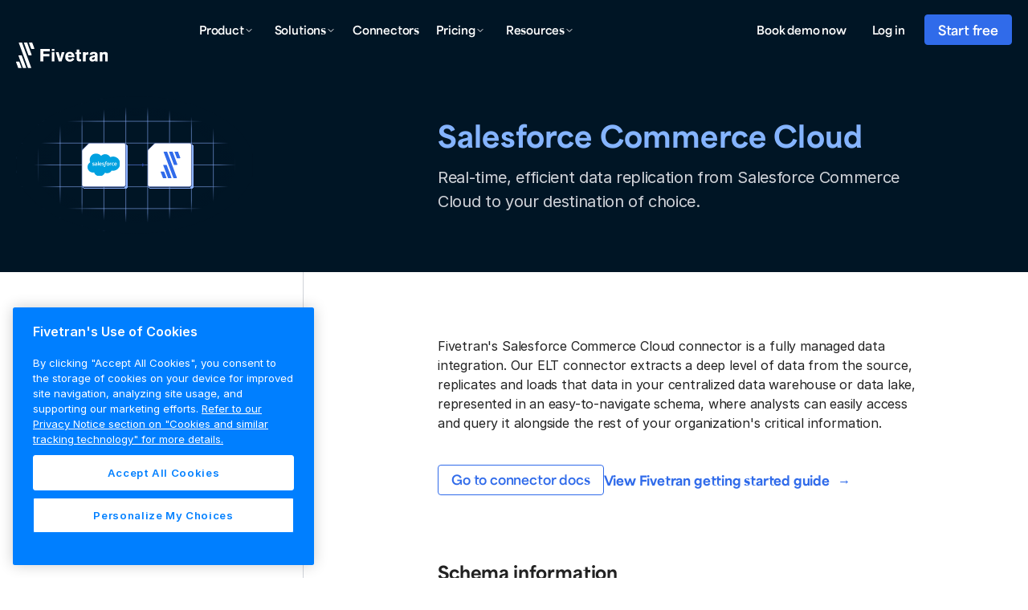

--- FILE ---
content_type: text/html
request_url: https://www.fivetran.com/connectors/salesforce-commerce-cloud-5a8e8
body_size: 15345
content:
<!DOCTYPE html><!-- Last Published: Thu Jan 15 2026 19:05:44 GMT+0000 (Coordinated Universal Time) --><html data-wf-domain="www.fivetran.com" data-wf-page="6191a287aaba4d86d7d3ce99" data-wf-site="6130fa1501794ed4d11867ba" data-wf-intellimize-customer-id="117450531" lang="en" data-wf-collection="6191a287aaba4d21b3d3ce97" data-wf-item-slug="salesforce-commerce-cloud-5a8e8"><head><meta charset="utf-8"/><title>Salesforce Commerce Cloud | Fivetran</title><link rel="alternate" hrefLang="x-default" href="https://www.fivetran.com/connectors/salesforce-commerce-cloud-5a8e8"/><link rel="alternate" hrefLang="en" href="https://www.fivetran.com/connectors/salesforce-commerce-cloud-5a8e8"/><link rel="alternate" hrefLang="de" href="https://www.fivetran.com/de/connectors/salesforce-commerce-cloud-5a8e8"/><link rel="alternate" hrefLang="fr" href="https://www.fivetran.com/fr/connectors/salesforce-commerce-cloud-5a8e8"/><meta content="Fivetran&#x27;s Salesforce Commerce Cloud connector extracts, loads, and transforms the data your business needs into your destination." name="description"/><meta content="Salesforce Commerce Cloud | Fivetran" property="og:title"/><meta content="Fivetran&#x27;s Salesforce Commerce Cloud connector extracts, loads, and transforms the data your business needs into your destination." property="og:description"/><meta content="Salesforce Commerce Cloud | Fivetran" property="twitter:title"/><meta content="Fivetran&#x27;s Salesforce Commerce Cloud connector extracts, loads, and transforms the data your business needs into your destination." property="twitter:description"/><meta property="og:type" content="website"/><meta content="summary_large_image" name="twitter:card"/><meta content="width=device-width, initial-scale=1" name="viewport"/><link href="https://cdn.prod.website-files.com/6130fa1501794ed4d11867ba/css/fivetran.shared.5ff8f4fba.min.css" rel="stylesheet" type="text/css" integrity="sha384-X/j0+6wdIrHXqKUNny1gX/Q4CYcnkVAczBfmBLPN67HlsyggC9Py8o00yzit9XqA" crossorigin="anonymous"/><link href="https://cdn.prod.website-files.com/6130fa1501794ed4d11867ba/css/fivetran.6191a287aaba4d86d7d3ce99-809f6c526.min.css" rel="stylesheet" type="text/css" integrity="sha384-Qb6jHw6Xt4amFR6eNkGnG2dtEyruIYt7ZjGmgUcUASHiEmUsNslUYUJqFJdQDTsq" crossorigin="anonymous"/><script src="https://use.typekit.net/ymf0chz.js" type="text/javascript"></script><script type="text/javascript">try{Typekit.load();}catch(e){}</script><script type="text/javascript">!function(o,c){var n=c.documentElement,t=" w-mod-";n.className+=t+"js",("ontouchstart"in o||o.DocumentTouch&&c instanceof DocumentTouch)&&(n.className+=t+"touch")}(window,document);</script><link href="https://cdn.prod.website-files.com/6130fa1501794ed4d11867ba/6157393b4dfeb61275ec8f97_color.png" rel="shortcut icon" type="image/x-icon"/><link href="https://cdn.prod.website-files.com/6130fa1501794ed4d11867ba/6157397addcafbdf45990b1e_color.png" rel="apple-touch-icon"/><link href="https://www.fivetran.com/connectors/salesforce-commerce-cloud-5a8e8" rel="canonical"/><style>.anti-flicker, .anti-flicker * {visibility: hidden !important; opacity: 0 !important;}</style><style>[data-wf-hidden-variation], [data-wf-hidden-variation] * {
        display: none !important;
      }</style><meta name="google-site-verification" content="0ICup0nQWYgNEp_dXiMRzxO2CZSFe6OdnF-qyUO48Rw" />

<!-- Setup Fivetran Functions variable -->
<script> const FivetranFxs = []; </script>

<!-- Intellimize start -->
<style>.anti-flicker, .anti-flicker * {visibility: hidden !important; opacity: 0 !important;}</style>
<script>(function(e,t,p){var n=document.documentElement,s={p:[],r:[]},u={p:s.p,r:s.r,push:function(e){s.p.push(e)},ready:function(e){s.r.push(e)}};e.intellimize=u,n.className+=" "+p,setTimeout(function(){n.className=n.className.replace(RegExp(" ?"+p),"")},t)})(window, 4000, 'anti-flicker')</script>
<link rel="preload" href="https://cdn.intellimize.co/snippet/117170800.js" as="script">
<script src="https://cdn.intellimize.co/snippet/117170800.js" async onerror="document.documentElement.className = document.documentElement.className.replace(RegExp(' ?anti-flicker'), '');"></script>
<link rel="preconnect" href="https://api.intellimize.co" crossorigin>
<link rel="preconnect" href="https://117170800.intellimizeio.com">
<link rel="preconnect" href="https://log.intellimize.co" crossorigin>
<!-- Intellimize end -->

<!-- Google Tag Manager -->
<script>(function(w,d,s,l,i){w[l]=w[l]||[];w[l].push({'gtm.start':
new Date().getTime(),event:'gtm.js'});var f=d.getElementsByTagName(s)[0],
j=d.createElement(s),dl=l!='dataLayer'?'&l='+l:'';j.async=true;j.src=
'https://www.googletagmanager.com/gtm.js?id='+i+dl;f.parentNode.insertBefore(j,f);
})(window,document,'script','dataLayer','GTM-W5ZRDW88');</script>
<!-- End Google Tag Manager -->


<!-- Start Segment Tag -->
<script type="text/javascript" async>
!function(n){function t(e){if(a[e])return a[e].exports;var i=a[e]={i:e,l:!1,exports:{}};return n[e].call(i.exports,i,i.exports,t),i.l=!0,i.exports}var a={};t.m=n,t.c=a,t.d=function(n,a,e){t.o(n,a)||Object.defineProperty(n,a,{configurable:!1,enumerable:!0,get:e})},t.n=function(n){var a=n&&n.__esModule?function(){return n.default}:function(){return n};return t.d(a,"a",a),a},t.o=function(n,t){return Object.prototype.hasOwnProperty.call(n,t)},t.p="/tracking/",t(t.s=0)}([function(n,t){window.analytics=window.analytics||[];window.analytics.methods=["identify","track","trackLink","trackForm","trackClick","trackSubmit","page","pageview","ab","alias","ready","group","on","once","off"],window.analytics.factory=function(n){return function(){for(var t=[],a=0;a<arguments.length;a++)t[a]=arguments[a];var e=Array.prototype.slice.call(t);return e.unshift(n),window.analytics.push(e),window.analytics}};for(var a=0,e=window.analytics.methods;a<e.length;a++){var i=e[a];window.analytics[i]=window.analytics.factory(i)}window.analytics.load=function(n){if("localhost"!==window.location.hostname&&!document.getElementById("analytics-js")){var t=window.analytics,a=document.createElement("script");a.async=!0,a.id="analytics-js",a.type="text/javascript",a.src="//s3.amazonaws.com/get.fivetran.com/scripts/analytics.min.js",a.addEventListener("load",function(a){"function"==typeof n&&n(t)},!1);var e=document.getElementsByTagName("script")[0];e.parentNode.insertBefore(a,e)}},window.analytics.load(function(n){for(window.analytics.initialize({"Segment.io":{apiHost:"events.fivetran.com/webhooks/17z306ouk5cey/segment",retryQueue:!0}});n.length>0;){var t=n.shift(),a=t.shift();window.analytics[a]&&window.analytics[a].apply(window.analytics,t)}}),window.analytics.page();var o=function(n){return n.nodeName.toLowerCase()},r=function(n){return n.id?"#"+n.id:""},c=function(n){return"string"==typeof n.className?"."+n.className.split(/\s+/).join("."):""},s=function(n){return n.parentElement?"("+Array.prototype.indexOf.call(n.parentElement.children,n)+")":""};document.addEventListener("click",function(n){for(var t=n.target,a="",e="";t;)a=""+o(t)+r(t)+c(t)+s(t)+e+a,e=">",t=t.parentNode;window.analytics.track("click",{path:a})})}]);
</script>
<!-- End Segment Tag -->

</head><body><div class="page"><header class="header-new"><div class="nav__spacer"></div><div class="body__open w-embed"><style>
	.c6__bullets .w-slider-dot,
  .partner-quotes .w-slider-dot,
  .footer__slide-nav .w-slider-dot,
  .slider__community-nav .w-slider-dot,
  .video-slider__nav .w-slider-dot,
  .event-slider__nav .w-slider-dot,
  .image-slider .w-slider-dot{ width: 20px; height: 2px !Important; border-radius: 0% !Important; background-color: #dddddd; }
  
  .c6__bullets .w-slider-dot.w-active,
  .partner-quotes .w-slider-dot.w-active,
  .footer__slide-nav .w-slider-dot.w-active,
  .slider__community-nav .w-slider-dot.w-active,
  .video-slider__nav .w-slider-dot.w-active,
  .event-slider__nav .w-slider-dot.w-active,
  .image-slider .w-slider-dot.w-active { background-color: #444444; }  

select {
  -webkit-appearance: none !important;
  appearance: none !important;
}

.nav__banner { display: none; }

body {
  -webkit-font-smoothing: antialiased;
  -moz-osx-font-smoothing: grayscale;
  text-rendering: optimizeLegibility;
}

.slider__community-mask {
	
}

.nav__logo { display: block; }
#nav-logo-simple { display: none; }
/*.navbar__nav-link-grid { margin-left: 100px;}*/

@media only screen and (max-width: 1100px) and (min-width: 992px)  {
 .nav__logo { display: none; }
  #nav-logo-simple { display: block; }
  .navbar__nav-link-grid { margin-left: 50px !important;}
}

@media only screen and (max-width: 767px) {
  .slider__community-slide {
    display: block;
  }
}





/* width */
div.connectors::-webkit-scrollbar {
  width: 8px;
}

/* Handle */
div.connectors::-webkit-scrollbar-thumb {
  background: #CCDDFF;
  border-radius: 100px; 
}

/* Handle */
div.connectors::-webkit-scrollbar-thumb {
  background: #CCDDFF;
  border-radius: 100px; 
}

.button__arrow::after,
.nav__banner-link div::after,
.button__arrow-on-dark::after,
.button__arrow-diagonal::after {
	content: "→";
  position: relative;
  right: 0px;
  display: inline;
  margin-left: 10px;
  transition: right .5s ease-out;
}

.button__arrow-diagonal::after {
	content: "→";
	display: inline-block;
	transform: rotate(-45deg);
  margin-left: 5px;
  transition: transform .5s ease-out;
}

.button__arrow-diagonal:hover::after {
  transform: rotate(-45deg) translate(6px, -3px); /* right + up */
}

.button__arrow.arrow-up::after {
	content: "↑";
}
.button__arrow.arrow-up:hover::after {
	right: 0px !important;
}

.button__arrow:hover::after,
.nav__banner-link div:hover::after,
.button__arrow-on-dark:hover::after{
	right: -10px;
}



.button__arrow .text__body-large { display: inline; }

.resource__rte h2:first-child { margin-top: 0px; }


.nav.on-dark .nav__logo { display: none; }
.nav.on-dark .nav__logo.on-dark { display: block !important; }

.text__display-small a,
.text__display-xsmall a,
.text__display-xxsmall a 
.text__display-medium a 
.text__display-large a 
.text__display-xlarge a,
.text__display-xxlarge a { font-weight: inherit; font-size: inherit; }

</style></div><div class="nav__overlay"></div><div data-animation="default" data-collapse="medium" data-duration="400" data-easing="ease" data-easing2="ease" role="banner" class="nav w-nav"><div class="nav__blur"></div><div class="nav__background"></div><div class="nav__underline"></div><div class="contain"><nav class="nav__content-wrapper"><a href="/?r=0" class="nav__logo-wrapper w-inline-block"><img alt="Fivetran blue logo" src="https://cdn.prod.website-files.com/6130fa1501794ed4d11867ba/63d9599008ad50523f8ce26a_logo.svg" class="nav__logo blue"/><img alt="Fivetran white logo" src="https://cdn.prod.website-files.com/6130fa1501794ed4d11867ba/63d92f202436dcbbcced29b8_logo-white.svg" class="nav__logo white"/></a><nav role="navigation" class="nav__menu w-nav-menu"><div class="nav__menu-inner"><div class="nav__nav-link-grid"><div class="nav__link-block"><div data-delay="0" data-hover="true" class="nav__dropdown w-dropdown"><div class="nav__dropdown-toggle w-dropdown-toggle"><div class="nav__dropdown-label">Product </div><div class="nav__dropdown-arrow desktop w-embed"><svg width="120" height="120" viewbox="0 0 120 120" preserveAspectRatio="none" fill="none" xmlns="http://www.w3.org/2000/svg">
<path d="M9 4.5L6 7.5L3 4.5" stroke="currentColor" stroke-linecap="round" stroke-linejoin="round"/>
</svg></div><div class="nav__dropdown-arrow mobile w-embed"><svg width="24" height="24" viewBox="0 0 24 24" fill="none" xmlns="http://www.w3.org/2000/svg">
<path d="M18 9L12 15L6 9" stroke="currentColor" stroke-width="2" stroke-linecap="round" stroke-linejoin="round"/>
</svg></div><div class="nav__dropdown-hover-overlay"></div></div><nav class="nav__dropdown-list product w-dropdown-list"><div class="nav__dropdown-inner product"><div id="w-node-_720066aa-68d4-81f7-ebe0-9c71acd78bb7-acd78b94" class="nav__dropdown-column"><a href="/platform-overview" class="nav__product-overview w-inline-block"><img src="https://cdn.prod.website-files.com/6130fa1501794ed4d11867ba/67d2454542487ea47a76af65_nav-platform-image.svg" loading="lazy" alt="" class="nav__product-overview-image"/><div class="show-only__desktop"><div class="spacer__24"></div></div><div class="show-only__tablet-mobile"><div class="spacer__8"></div></div><h2 class="text__display-xsmall">Fivetran platform overview</h2><div class="show-only__tablet-mobile"><div class="spacer__8"></div></div><div class="show-only__desktop"><div class="spacer__16"></div></div><p>A single platform for all your data movement needs</p><div class="show-only__tablet-mobile"><div class="spacer__8"></div></div><div class="show-only__desktop"><div class="spacer__16"></div></div><div class="button__arrow blue-60 nav__product-overiew-cta">Learn more</div></a></div><div id="w-node-_720066aa-68d4-81f7-ebe0-9c71acd78bc5-acd78b94" class="nav__dropdown-column wider"><h2 class="nav__eyebrow">Platform Capabilities</h2><a href="/data-movement/transformations" class="nav__link-wrap nowrap w-inline-block"><img id="w-node-_720066aa-68d4-81f7-ebe0-9c71acd78bc9-acd78b94" loading="lazy" alt="" src="https://cdn.prod.website-files.com/6130fa1501794ed4d11867ba/67e57996ad1a4eacf9edac30_nav-transformations-icon.svg"/><div><h3 id="w-node-_720066aa-68d4-81f7-ebe0-9c71acd78bcb-acd78b94" class="nav__link-title">Transformations</h3><p class="nav__link-subtext">Accelerate insights with automated transformations</p></div></a><a href="/security" class="nav__link-wrap nowrap w-inline-block"><img id="w-node-_720066aa-68d4-81f7-ebe0-9c71acd78bd0-acd78b94" loading="lazy" alt="" src="https://cdn.prod.website-files.com/6130fa1501794ed4d11867ba/67e57996aad6e7bc38c6ff23_nav-security-icon.svg"/><div><h3 id="w-node-_720066aa-68d4-81f7-ebe0-9c71acd78bd2-acd78b94" class="nav__link-title">Security</h3><p class="nav__link-subtext">Rigorous, built-in security to move data with peace of mind</p></div></a><a href="/governance" class="nav__link-wrap nowrap w-inline-block"><img id="w-node-_720066aa-68d4-81f7-ebe0-9c71acd78bd7-acd78b94" loading="lazy" alt="" src="https://cdn.prod.website-files.com/6130fa1501794ed4d11867ba/67e57996fb458c3c0e19da74_nav-governance-icon.svg"/><div><h3 id="w-node-_720066aa-68d4-81f7-ebe0-9c71acd78bd9-acd78b94" class="nav__link-title">Governance</h3><p class="nav__link-subtext">Know, protect and scale your data with governed data movement</p></div></a><a href="/extensibility-management" class="nav__link-wrap nowrap w-inline-block"><img id="w-node-_720066aa-68d4-81f7-ebe0-9c71acd78bde-acd78b94" loading="lazy" alt="" src="https://cdn.prod.website-files.com/6130fa1501794ed4d11867ba/67e57996c99c81e878a1f392_nav-extensibility-icon.svg"/><div><h3 id="w-node-_720066aa-68d4-81f7-ebe0-9c71acd78be0-acd78b94" class="nav__link-title">Extensibility</h3><p class="nav__link-subtext">Easily integrate Fivetran with other tools and systems to optimize workflows at scale</p></div></a><a href="/data-movement/retl" class="nav__link-wrap nowrap w-inline-block"><img id="w-node-_77529bd7-be08-21ea-c682-bfd1129624fb-acd78b94" loading="lazy" alt="" src="https://cdn.prod.website-files.com/6130fa1501794ed4d11867ba/68349da4a9ab99b62bca7ae0_nav-retl-icon.svg"/><div><h3 id="w-node-_77529bd7-be08-21ea-c682-bfd1129624fd-acd78b94" class="nav__link-title">rETL</h3><p class="nav__link-subtext">Activate your data back into your data applications</p></div></a><div class="show-only__tablet-mobile"><div class="spacer__24"></div></div><div class="nav__eyebrow">Deployment</div><a href="/data-movement/hybrid-deployment" class="nav__link-wrap nowrap w-inline-block"><img id="w-node-_720066aa-68d4-81f7-ebe0-9c71acd78be7-acd78b94" loading="lazy" alt="" src="https://cdn.prod.website-files.com/6130fa1501794ed4d11867ba/67e579964af11aa67a47d14f_nav-deployment-icon.svg"/><div><h3 id="w-node-_720066aa-68d4-81f7-ebe0-9c71acd78be9-acd78b94" class="nav__link-title">Hybrid Deployment</h3><p class="nav__link-subtext">Securely move all of your data without compromising performance</p></div></a></div><div class="show-only__desktop"><div class="nav__line-separator"></div></div><div id="w-node-_720066aa-68d4-81f7-ebe0-9c71acd78bee-acd78b94" class="nav__dropdown-column"><div class="nav__eyebrow">Sources + Destinations</div><a href="/data-movement/saas-replication" class="nav__link-wrap w-inline-block"><div id="w-node-_720066aa-68d4-81f7-ebe0-9c71acd78bf2-acd78b94">SaaS replication</div></a><a href="/data-movement/database-replication" class="nav__link-wrap w-inline-block"><div id="w-node-_720066aa-68d4-81f7-ebe0-9c71acd78bf5-acd78b94">Database replication</div></a><a href="/data-movement/sap-replication" class="nav__link-wrap w-inline-block"><div id="w-node-_720066aa-68d4-81f7-ebe0-9c71acd78bf8-acd78b94">SAP replication</div></a><a href="/data-movement/streaming-replication" class="nav__link-wrap w-inline-block"><div id="w-node-_720066aa-68d4-81f7-ebe0-9c71acd78bfb-acd78b94">Streaming replication</div></a><a href="/data-movement/file-replication" class="nav__link-wrap w-inline-block"><div id="w-node-_720066aa-68d4-81f7-ebe0-9c71acd78bfe-acd78b94">File replication</div></a><a href="/data-movement/custom-connectors" class="nav__link-wrap w-inline-block"><div id="w-node-_720066aa-68d4-81f7-ebe0-9c71acd78c01-acd78b94">Custom connectors</div></a><a href="/data-movement/destination-to-destination" class="nav__link-wrap w-inline-block"><div id="w-node-_720066aa-68d4-81f7-ebe0-9c71acd78c04-acd78b94">Destination to destination</div></a><a href="/data-movement/data-lakes" class="nav__link-wrap w-inline-block"><div id="w-node-_720066aa-68d4-81f7-ebe0-9c71acd78c07-acd78b94">Data lakes</div><div aria-hidden="true" class="nav__pill">New</div></a><a href="/data-movement/data-warehouses" class="nav__link-wrap w-inline-block"><div id="w-node-_720066aa-68d4-81f7-ebe0-9c71acd78c0c-acd78b94">Data warehouses</div></a></div></div></nav></div></div><div class="nav__link-block"><div data-delay="0" data-hover="true" class="nav__dropdown w-dropdown"><div class="nav__dropdown-toggle w-dropdown-toggle"><div class="nav__dropdown-label">Solutions</div><div class="nav__dropdown-arrow desktop w-embed"><svg width="120" height="120" viewbox="0 0 120 120" preserveAspectRatio="none" fill="none" xmlns="http://www.w3.org/2000/svg">
<path d="M9 4.5L6 7.5L3 4.5" stroke="currentColor" stroke-linecap="round" stroke-linejoin="round"/>
</svg></div><div class="nav__dropdown-hover-overlay"></div><div class="nav__dropdown-arrow mobile w-embed"><svg width="24" height="24" viewBox="0 0 24 24" fill="none" xmlns="http://www.w3.org/2000/svg">
<path d="M18 9L12 15L6 9" stroke="currentColor" stroke-width="2" stroke-linecap="round" stroke-linejoin="round"/>
</svg></div></div><nav class="nav__dropdown-list solutions w-dropdown-list"><div class="nav__dropdown-inner product"><div id="w-node-_720066aa-68d4-81f7-ebe0-9c71acd78c18-acd78b94" class="nav__dropdown-column wider"><h2 class="nav__eyebrow">For operational use cases</h2><a href="/use-case/operations/data-democratization" class="nav__link-wrap nowrap w-inline-block"><img id="w-node-_720066aa-68d4-81f7-ebe0-9c71acd78c1c-acd78b94" loading="lazy" alt="" src="https://cdn.prod.website-files.com/6130fa1501794ed4d11867ba/67f0156449ba3b2273e418b7_data-democratization.svg"/><div><h3 id="w-node-_720066aa-68d4-81f7-ebe0-9c71acd78c1e-acd78b94" class="nav__link-title">Data democratization</h3><p class="nav__link-subtext">Make data accessible without compromising on compliance</p></div></a><a href="/use-case/operations/infrastructure-modernization" class="nav__link-wrap nowrap w-inline-block"><img id="w-node-_720066aa-68d4-81f7-ebe0-9c71acd78c23-acd78b94" loading="lazy" alt="" src="https://cdn.prod.website-files.com/6130fa1501794ed4d11867ba/67f0156450bebf7c29eeaf1a_cloud-migration.svg"/><div><h3 id="w-node-_720066aa-68d4-81f7-ebe0-9c71acd78c25-acd78b94" class="nav__link-title">Infrastructure modernization</h3><p class="nav__link-subtext">Accelerate your business through cloud adoption</p></div></a><a href="/use-case/operations/embedded" class="nav__link-wrap nowrap w-inline-block"><img id="w-node-_720066aa-68d4-81f7-ebe0-9c71acd78c2a-acd78b94" loading="lazy" alt="" src="https://cdn.prod.website-files.com/6130fa1501794ed4d11867ba/67f0156469a35c1912b3d6e2_embedded.svg"/><div><h3 id="w-node-_720066aa-68d4-81f7-ebe0-9c71acd78c2c-acd78b94" class="nav__link-title">Embedded</h3><p class="nav__link-subtext">Effortlessly connect to your customers’ data</p></div></a><a href="/use-case/operations/data-readiness-ai" class="nav__link-wrap nowrap w-inline-block"><img id="w-node-_720066aa-68d4-81f7-ebe0-9c71acd78c31-acd78b94" loading="lazy" alt="" src="https://cdn.prod.website-files.com/6130fa1501794ed4d11867ba/67f015643800acab9b310ff3_data-readiness-for-ai.svg"/><div><h3 id="w-node-_720066aa-68d4-81f7-ebe0-9c71acd78c33-acd78b94" class="nav__link-title">Data readiness for AI</h3><p class="nav__link-subtext">Power your AI innovation with reliable access to centralized and governed data</p></div></a><a href="/use-case/analytics" class="nav__link-wrap nowrap w-inline-block"><img id="w-node-_24696862-7247-4132-fe04-c86cf252910c-acd78b94" loading="lazy" alt="" src="https://cdn.prod.website-files.com/6130fa1501794ed4d11867ba/689373e414117ece4cbbc6e2_nav-analytics.svg"/><div><h3 id="w-node-_24696862-7247-4132-fe04-c86cf252910e-acd78b94" class="nav__link-title">Analytics</h3><p class="nav__link-subtext">Drive smarter business decisions with real-time analytics</p></div></a></div><div class="nav__line-separator"></div><div id="w-node-_720066aa-68d4-81f7-ebe0-9c71acd78c3f-acd78b94" class="nav__dropdown-column"><h2 class="nav__eyebrow">Industries</h2><a href="/industries?tab=retail" class="nav__link-wrap w-inline-block"><div>Retail &amp; CPG</div></a><a href="/industries?tab=finance" class="nav__link-wrap w-inline-block"><div>Financial services</div></a><a href="/industries?tab=healthcare" class="nav__link-wrap w-inline-block"><div>Healthcare</div></a><a href="/industries?tab=manufacturing" class="nav__link-wrap w-inline-block"><div>Manufacturing</div></a><h2 class="nav__eyebrow space-above">For developers</h2><a href="/developers" class="nav__link-wrap w-inline-block"><div id="w-node-_720066aa-68d4-81f7-ebe0-9c71acd78c51-acd78b94">Data developers</div></a><a href="/benchmarking" class="nav__link-wrap w-inline-block"><div id="w-node-_720066aa-68d4-81f7-ebe0-9c71acd78c54-acd78b94">Benchmarking</div></a><a href="https://fivetran.com/docs/rest-api" class="nav__link-wrap w-inline-block"><div id="w-node-_720066aa-68d4-81f7-ebe0-9c71acd78c57-acd78b94">REST API</div></a></div><div class="nav__line-separator"></div><div id="w-node-_720066aa-68d4-81f7-ebe0-9c71acd78c5a-acd78b94" class="nav__dropdown-column"><h2 class="nav__eyebrow">Partners</h2><a href="/partners" class="nav__link-wrap w-inline-block"><div id="w-node-_720066aa-68d4-81f7-ebe0-9c71acd78c5e-acd78b94">Program overview</div></a><a href="https://partners.fivetran.com/" class="nav__link-wrap w-inline-block"><div id="w-node-_720066aa-68d4-81f7-ebe0-9c71acd78c61-acd78b94">Partner directory</div></a><a href="/partners/technology/aws" class="nav__link-wrap w-inline-block"><div id="w-node-_720066aa-68d4-81f7-ebe0-9c71acd78c64-acd78b94">Amazon Web Services</div></a><a href="/partners/technology/databricks" class="nav__link-wrap w-inline-block"><div id="w-node-_720066aa-68d4-81f7-ebe0-9c71acd78c67-acd78b94">Databricks</div></a><a href="/partners/technology/google-cloud" class="nav__link-wrap w-inline-block"><div id="w-node-_720066aa-68d4-81f7-ebe0-9c71acd78c6a-acd78b94">Google BigQuery</div></a><a href="/partners/technology/microsoft-azure" class="nav__link-wrap w-inline-block"><div id="w-node-_720066aa-68d4-81f7-ebe0-9c71acd78c6d-acd78b94">Microsoft Azure</div></a><a href="/partners/technology/snowflake" class="nav__link-wrap w-inline-block"><div id="w-node-_720066aa-68d4-81f7-ebe0-9c71acd78c70-acd78b94">Snowflake</div></a></div></div></nav></div></div><div id="w-node-_720066aa-68d4-81f7-ebe0-9c71acd78c72-acd78b94" class="nav__link-block"><a href="/connectors" class="nav__link nav-connectors w-nav-link">Connectors</a></div><div class="nav__link-block"><div data-delay="0" data-hover="true" class="nav__dropdown w-dropdown"><div class="nav__dropdown-toggle w-dropdown-toggle"><div class="nav__dropdown-label">Pricing</div><div class="nav__dropdown-arrow desktop w-embed"><svg width="120" height="120" viewbox="0 0 120 120" preserveAspectRatio="none" fill="none" xmlns="http://www.w3.org/2000/svg">
<path d="M9 4.5L6 7.5L3 4.5" stroke="currentColor" stroke-linecap="round" stroke-linejoin="round"/>
</svg></div><div class="nav__dropdown-hover-overlay"></div><div class="nav__dropdown-arrow mobile w-embed"><svg width="24" height="24" viewBox="0 0 24 24" fill="none" xmlns="http://www.w3.org/2000/svg">
<path d="M18 9L12 15L6 9" stroke="currentColor" stroke-width="2" stroke-linecap="round" stroke-linejoin="round"/>
</svg></div></div><nav class="nav__dropdown-list pricing w-dropdown-list"><div class="nav__dropdown-inner"><div id="w-node-_720066aa-68d4-81f7-ebe0-9c71acd78c7f-acd78b94" class="nav__dropdown-column pricing"><a href="/pricing" class="nav__link-wrap w-inline-block"><div id="w-node-_720066aa-68d4-81f7-ebe0-9c71acd78c81-acd78b94">Overview</div></a><a href="/pricing/free-plan" class="nav__link-wrap w-inline-block"><div id="w-node-_720066aa-68d4-81f7-ebe0-9c71acd78c84-acd78b94">Free plan</div><div class="nav__pill">No credit card required</div></a><a href="/pricing/features" class="nav__link-wrap w-inline-block"><div id="w-node-_720066aa-68d4-81f7-ebe0-9c71acd78c89-acd78b94">All features</div></a><a href="/pricing/total-cost-ownership" class="nav__link-wrap w-inline-block"><div id="w-node-d4a271fe-1e30-aaec-987e-402806aa7a2d-acd78b94">Total cost of ownership</div></a></div></div></nav></div></div><div class="nav__link-block"><div data-delay="0" data-hover="true" class="nav__dropdown w-dropdown"><div class="nav__dropdown-toggle w-dropdown-toggle"><div class="nav__dropdown-label">Resources</div><div class="nav__dropdown-arrow desktop w-embed"><svg width="120" height="120" viewbox="0 0 120 120" preserveAspectRatio="none" fill="none" xmlns="http://www.w3.org/2000/svg">
<path d="M9 4.5L6 7.5L3 4.5" stroke="currentColor" stroke-linecap="round" stroke-linejoin="round"/>
</svg></div><div class="nav__dropdown-hover-overlay"></div><div class="nav__dropdown-arrow mobile w-embed"><svg width="24" height="24" viewBox="0 0 24 24" fill="none" xmlns="http://www.w3.org/2000/svg">
<path d="M18 9L12 15L6 9" stroke="currentColor" stroke-width="2" stroke-linecap="round" stroke-linejoin="round"/>
</svg></div></div><nav class="nav__dropdown-list resources w-dropdown-list"><div class="nav__dropdown-inner product"><div id="w-node-_720066aa-68d4-81f7-ebe0-9c71acd78c95-acd78b94" class="nav__dropdown-column"><a href="/blog" class="nav__link-wrap w-inline-block"><div id="w-node-_720066aa-68d4-81f7-ebe0-9c71acd78c97-acd78b94">Blog</div></a><a href="/case-studies" class="nav__link-wrap w-inline-block"><div id="w-node-_720066aa-68d4-81f7-ebe0-9c71acd78c9a-acd78b94">Customer stories</div></a><a href="/resources" class="nav__link-wrap w-inline-block"><div id="w-node-_720066aa-68d4-81f7-ebe0-9c71acd78c9d-acd78b94">Resource center</div></a><a href="https://fivetran.com/docs/getting-started" class="nav__link-wrap w-inline-block"><div id="w-node-_720066aa-68d4-81f7-ebe0-9c71acd78ca0-acd78b94">Documentation</div></a><a href="/resources/onboarding" class="nav__link-wrap w-inline-block"><div id="w-node-_720066aa-68d4-81f7-ebe0-9c71acd78ca3-acd78b94">Onboarding</div></a><a href="/news" class="nav__link-wrap w-inline-block"><div id="w-node-_61131f05-f834-af58-3671-ccf453624853-acd78b94">News</div></a><a href="/events" class="nav__link-wrap w-inline-block"><div id="w-node-_720066aa-68d4-81f7-ebe0-9c71acd78ca6-acd78b94">Events</div></a><a href="/professional-services" class="nav__link-wrap w-inline-block"><div id="w-node-_720066aa-68d4-81f7-ebe0-9c71acd78ca9-acd78b94">Professional services</div></a><a href="/podcast" class="nav__link-wrap w-inline-block"><div id="w-node-_720066aa-68d4-81f7-ebe0-9c71acd78cac-acd78b94">Podcast</div></a></div><div id="w-node-_720066aa-68d4-81f7-ebe0-9c71acd78cae-acd78b94" class="nav__dropdown-column resource"><div class="nav__eyebrow">Featured resource</div><div class="spacer__8"></div><a href="/resources/interactive-demo" class="nav__resource-card w-inline-block"><div class="nav__resource-card__top"><img src="https://cdn.prod.website-files.com/6130fa1501794ed4d11867ba/69173a2418d6e779792d647b_Interactive%20Demo%20Cover%20Image.png" loading="lazy" alt="Interactive demo " sizes="100vw" srcset="https://cdn.prod.website-files.com/6130fa1501794ed4d11867ba/69173a2418d6e779792d647b_Interactive%20Demo%20Cover%20Image-p-500.png 500w, https://cdn.prod.website-files.com/6130fa1501794ed4d11867ba/69173a2418d6e779792d647b_Interactive%20Demo%20Cover%20Image-p-800.png 800w, https://cdn.prod.website-files.com/6130fa1501794ed4d11867ba/69173a2418d6e779792d647b_Interactive%20Demo%20Cover%20Image-p-1080.png 1080w, https://cdn.prod.website-files.com/6130fa1501794ed4d11867ba/69173a2418d6e779792d647b_Interactive%20Demo%20Cover%20Image.png 1200w" class="nav__resource-card-image"/></div><div class="nav__resource-card__bottom"><div class="nav__resource-card-title">See Fivetran in action</div><div class="button__arrow blue-60 nav__resource-card-cta">View interactive demo</div></div></a></div></div><div class="nav__dropdown-bottom"><a href="https://trust.fivetran.com" class="nav__link-wrap secondary w-inline-block"><div id="w-node-_9be94abd-4ebe-1acd-1fcc-292abc5200b2-acd78b94">Trust</div></a><a href="https://support.fivetran.com/hc/en-us" class="nav__link-wrap secondary w-inline-block"><div id="w-node-_9be94abd-4ebe-1acd-1fcc-292abc5200b5-acd78b94">Support portal</div></a><a href="https://status.fivetran.com/" class="nav__link-wrap secondary w-inline-block"><div id="w-node-_9be94abd-4ebe-1acd-1fcc-292abc5200c7-acd78b94">Status</div></a></div></nav></div></div></div><div class="nav__button-wrapper"><a id="w-node-_720066aa-68d4-81f7-ebe0-9c71acd78cbb-acd78b94" href="https://go.fivetran.com/demo" class="nav__link with-buttons">Book demo now</a><a id="w-node-_720066aa-68d4-81f7-ebe0-9c71acd78cbd-acd78b94" href="https://fivetran.com/login" class="nav__link with-buttons">Log in</a><a href="https://fivetran.com/signup" id="w-node-_720066aa-68d4-81f7-ebe0-9c71acd78cbf-acd78b94" class="nav__cta small w-button">Start free</a></div></div></nav><div class="nav__mobile-button-wrapper"><div class="nav__mobile-button w-nav-button"><div class="nav__mobile-open w-embed"><svg width="24" height="24" viewBox="0 0 24 24" fill="none" xmlns="http://www.w3.org/2000/svg">
<path fill-rule="evenodd" clip-rule="evenodd" d="M23 5C23.5523 5 24 5.44772 24 6C24 6.55228 23.5523 7 23 7H1C0.447715 7 0 6.55228 0 6C0 5.44772 0.447716 5 1 5H23ZM23 13C23.5523 13 24 12.5523 24 12C24 11.4477 23.5523 11 23 11H1C0.447715 11 0 11.4477 0 12C0 12.5523 0.447716 13 1 13H23ZM23 19C23.5523 19 24 18.5523 24 18C24 17.4477 23.5523 17 23 17H1C0.447715 17 0 17.4477 0 18C0 18.5523 0.447716 19 1 19H23Z" fill="currentColor"/>
</svg></div><div class="nav__mobile-close w-embed"><svg width="24" height="24" viewBox="0 0 24 24" fill="none" xmlns="http://www.w3.org/2000/svg">
<path d="M20 20L12 12L20 4" stroke="currentColor" stroke-width="2" stroke-linecap="round" stroke-linejoin="round"/>
<path d="M4 20L12 12L4 4" stroke="currentColor" stroke-width="2" stroke-linecap="round" stroke-linejoin="round"/>
</svg></div></div></div></nav></div></div></header><main class="main"><div><div class="section"><div class="bg__blue-100"></div><div class="bg--blue-100"><div class="show-only__desktop-tablet"><div class="spacer__48"></div></div><div class="show-mobile-only"><div class="spacer__48"></div></div><div class="contain"><div class="basegrid"><div id="w-node-_5c66255f-6b4e-690f-5ee1-681b40bc6d45-d7d3ce99" class="connector-detail__hero-image-wrap"><img src="https://cdn.prod.website-files.com/6130fa1501794ed4d11867ba/643edb381cc116cbe86c502e_connector-detail-hero-image.svg" alt="" class="connector-detail__hero-bg"/><img src="https://cdn.prod.website-files.com/6130fa1501794e37c21867cf/6198330889143f999439ee41_color%3Dcolor.svg" loading="lazy" alt="" class="connector-detail__hero-icon"/></div><div id="w-node-bb34f0fd-a813-8538-7c14-a6ddc5375500-d7d3ce99"><div class="text__blue-30"><h1 class="text__display-large">Salesforce Commerce Cloud</h1></div><div class="spacer__16"></div><div class="text__grey-30"><div class="w-embed"><p class="text__body-large">Real-time, efficient data replication from Salesforce Commerce Cloud to your destination of choice.</p></div></div></div></div></div><div class="show-mobile-only"><div class="spacer__48"></div></div><div class="show-only__desktop-tablet"><div class="spacer__48"></div></div></div></div><div class="section overflow-visibile"><div class="contain"><div class="basegrid"><div id="w-node-bf1a9686-cc70-3524-124a-badb971d8cf5-d7d3ce99" class="connector-detail__column"><div class="connector-detail__column-sticky"><div class="show-desktop-tablet-only"><div class="spacer__80"></div></div><div class="show-mobile-only"><div class="spacer__48"></div></div><div class="connector-detail__sidebar-cta w-condition-invisible"><img src="https://cdn.prod.website-files.com/6130fa1501794ed4d11867ba/66e9bdc4f08580b3d770ea34_connector-cta-logo.svg" loading="lazy" alt=""/><div class="spacer__16"></div><div class="pill__eyebrow-smaller">No commitment</div><div class="spacer__16"></div><div class="text__display-xsmall">Try every connector for free</div><div class="spacer__16"></div><div class="w-embed"><p class="text__body-small">Add Salesforce Commerce Cloud to your data stack and explore its full capabilities with a free historical sync and a 14-day connector trial.</p></div><div class="spacer__16"></div><a id="add-connector" data-service-name="salesforce_commerce_cloud" href="https://fivetran.com/dashboard/add-connector" class="button__primary small add-connector-button w-button">Add connector</a></div><div class="connector-detail__sidebar-cta apricot w-condition-invisible"><img src="https://cdn.prod.website-files.com/6130fa1501794ed4d11867ba/6814da23f17717a1b068de7c_Computer.svg" loading="lazy" alt=""/><div class="spacer__16"></div><div class="text__display-xsmall">Save time with Fivetran Professional Services</div><div class="spacer__16"></div><p class="text__body-small">Modernize your data stack and accelerate your time to insights. Speak to a Fivetran representative to learn more about engaging services for your custom connector development.<br/></p><div class="spacer__16"></div><a id="add-connector" data-service-name="salesforce_commerce_cloud" href="/professional-services" class="button__primary small w-button">Learn more</a></div><h2 class="text__display-small">Connector information</h2><div class="spacer__24"></div><div class="connector-detail__tags"><div class="chip-grey w-condition-invisible"><div>Featured</div></div><div class="chip-grey w-condition-invisible"><div class="w-dyn-bind-empty"></div><img src="https://cdn.prod.website-files.com/6130fa1501794ed4d11867ba/63f3d306e05fc840d43dfa4e_tooltip.svg" loading="lazy" data-tippy-content="Newly released for all customers" alt="" class="tooltip w-condition-invisible"/><img src="https://cdn.prod.website-files.com/6130fa1501794ed4d11867ba/63f3d306e05fc840d43dfa4e_tooltip.svg" loading="lazy" data-tippy-content="Available to select customers for testing" alt="" class="tooltip w-condition-invisible"/><img src="https://cdn.prod.website-files.com/6130fa1501794ed4d11867ba/63f3d306e05fc840d43dfa4e_tooltip.svg" loading="lazy" data-tippy-content="Available to all customers for testing" alt="" class="tooltip w-condition-invisible"/></div><div class="chip-grey"><div>Application</div></div><div class="chip-grey w-condition-invisible"><div>Lite</div><img src="https://cdn.prod.website-files.com/6130fa1501794ed4d11867ba/63f3d306e05fc840d43dfa4e_tooltip.svg" loading="lazy" data-tippy-content="Fully-managed connectors for focused use cases" alt="" class="tooltip"/></div><div class="chip-grey w-condition-invisible"><div>Connector SDK</div><img src="https://cdn.prod.website-files.com/6130fa1501794ed4d11867ba/63f3d306e05fc840d43dfa4e_tooltip.svg" loading="lazy" data-tippy-content="Built and maintained by our community using open-source templates. " alt="" class="tooltip"/></div><div class="chip-grey w-condition-invisible"><div>High-volume</div><img src="https://cdn.prod.website-files.com/6130fa1501794ed4d11867ba/63f3d306e05fc840d43dfa4e_tooltip.svg" loading="lazy" data-tippy-content="Real-time, low-impact replication for your databases" alt="" class="tooltip"/></div><div class="chip-grey w-condition-invisible"><div>Data models</div><img src="https://cdn.prod.website-files.com/6130fa1501794ed4d11867ba/63f3d306e05fc840d43dfa4e_tooltip.svg" loading="lazy" data-tippy-content="Free, analytics-ready data transformations" alt="" class="tooltip"/></div><div class="chip-grey w-condition-invisible"><div>Local data processing</div><img src="https://cdn.prod.website-files.com/6130fa1501794ed4d11867ba/63f3d306e05fc840d43dfa4e_tooltip.svg" loading="lazy" data-tippy-content="On-prem, low-latency replication for your databases" alt="" class="tooltip"/></div><div class="chip-grey w-condition-invisible"><div>Partner built</div><img src="https://cdn.prod.website-files.com/6130fa1501794ed4d11867ba/63f3d306e05fc840d43dfa4e_tooltip.svg" loading="lazy" data-tippy-content="Partner-Built connectors and destinations are created by partners." alt="" class="tooltip"/></div></div><div class="spacer__24"></div><div class="w-condition-invisible"><div class="hr__line"></div><div class="spacer__24"></div><div class="vertical__8"><div id="w-node-bf1a9686-cc70-3524-124a-badb971d8d04-d7d3ce99" class="text__medium-weight">Additional resources</div><div id="w-node-_085f6d07-fcdb-028b-1500-7070695af1d6-d7d3ce99" class="connector-detail__addtl-resources w-dyn-bind-empty w-richtext"></div></div><div class="spacer__24"></div></div><div id="w-node-e1e71b5e-23a1-07da-1167-8cc9d358bfd8-d7d3ce99" class="w-condition-invisible"><div class="hr__line"></div><div class="spacer__24"></div><div class="vertical__8"><div id="w-node-bf1a9686-cc70-3524-124a-badb971d8d0e-d7d3ce99" class="text__medium-weight">Connectors frequently used with this connector</div><div id="w-node-_06144dab-6cf4-bd8e-23c9-42a654a83540-d7d3ce99" class="w-dyn-list"><div class="hide w-dyn-empty"><div>No items found.</div></div></div></div><div class="spacer__24"></div></div><div class="w-condition-invisible"><div class="hr__line"></div><div class="spacer__24"></div><div class="vertical__8"><div id="w-node-_96243864-8a1d-9662-2dc1-bad0fc5d5721-d7d3ce99" class="text__medium-weight">Connectors similar to this connector</div><div id="w-node-_96243864-8a1d-9662-2dc1-bad0fc5d5723-d7d3ce99" class="w-dyn-list"><div class="hide w-dyn-empty"><div>No items found.</div></div></div></div><div class="spacer__24"></div></div><div class="vertical__8"><div class="hr__line"></div><div class="spacer__24"></div><div id="w-node-bf1a9686-cc70-3524-124a-badb971d8d39-d7d3ce99" class="text__medium-weight">Questions?</div><p id="w-node-bf1a9686-cc70-3524-124a-badb971d8d3b-d7d3ce99" class="text__body-small">We&#x27;re always happy to help with any other questions you might have! Send us an email at <a href="mailto:sales@fivetran.com?subject=Question%20about%20connector">sales@fivetran.com</a>.</p></div><div class="show-only__tablet-mobile"><div class="bg__grey-05"></div><div class="spacer__80"></div></div></div></div><div id="w-node-d5b3b44c-8057-f6eb-98cf-37a1e11094ea-d7d3ce99" class="div-block-165"></div><div id="w-node-_2033695f-96d3-bed6-edb7-0d80f3bac888-d7d3ce99"><div class="show-only__desktop"><div class="spacer__80"></div></div><div class="show-only__tablet-mobile"><div class="spacer__60"></div></div><div class="w-condition-invisible"><div class="salesforce-top-banner"><div class="salesforce-top-banner__content-wrapper"><img src="https://cdn.prod.website-files.com/6130fa1501794ed4d11867ba/63f3d306e05fc879083dfa4f_Info.svg" loading="lazy" alt=""/><div class="div-block-140"><div class="text__body-small"><div class="text__medium-weight">Plan Availability</div></div><p class="text__body-small w-dyn-bind-empty"></p></div></div><a href="/pricing" class="link">Learn more</a></div><div class="spacer__60"></div></div><div class="connector-detail__description w-richtext"><p>Fivetran's Salesforce Commerce Cloud connector is a fully managed data integration. Our ELT connector extracts a deep level of data from the source, replicates and loads that data in your centralized data warehouse or data lake, represented in an easy-to-navigate schema, where analysts can easily access and query it alongside the rest of your organization's critical information.</p></div><div class="show-mobile-only"><div class="spacer__30"></div></div><div class="show-desktop-tablet-only"><div class="spacer__40"></div></div><div class="div-block-137"><a href="https://fivetran.com/docs/connectors/applications/salesforce-commerce-cloud" class="button__outline small w-button">Go to connector docs</a><a href="https://fivetran.com/docs/connectors/applications/salesforce-commerce-cloud" class="button__outline small w-condition-invisible w-button">Go to destination docs</a><a href="#" class="button__arrow blue-60 w-condition-invisible">Guided demo</a><a href="https://fivetran.com/docs/getting-started" class="button__arrow blue-60">View Fivetran getting started guide</a></div><div class="w-condition-invisible"><div class="show-only__tablet-mobile"><div class="spacer__60"></div></div><div class="show-only__desktop"><div class="spacer__80"></div></div><div class="show-only__mobile"><div class="spacer__88"></div></div><a href="#" class="salesforce-lightbox w-inline-block w-lightbox"><div data-delay="4000" data-animation="slide" class="slider w-slider" data-autoplay="false" data-easing="ease" data-hide-arrows="false" data-disable-swipe="false" data-autoplay-limit="0" data-nav-spacing="3" data-duration="500" data-infinite="true"><div class="salesforce-slider__mask w-slider-mask"><div class="slide w-slide"><div class="div-block-139"><img src="https://cdn.prod.website-files.com/6130fa1501794ed4d11867ba/63f3d306e05fc84b683dfa50_1-Select%20the%20Salesforce%20connector.jpg" loading="lazy" sizes="100vw" srcset="https://cdn.prod.website-files.com/6130fa1501794ed4d11867ba/63f3d306e05fc84b683dfa50_1-Select%2520the%2520Salesforce%2520connector-p-500.jpg 500w, https://cdn.prod.website-files.com/6130fa1501794ed4d11867ba/63f3d306e05fc84b683dfa50_1-Select%2520the%2520Salesforce%2520connector-p-800.jpg 800w, https://cdn.prod.website-files.com/6130fa1501794ed4d11867ba/63f3d306e05fc84b683dfa50_1-Select%2520the%2520Salesforce%2520connector-p-1080.jpg 1080w, https://cdn.prod.website-files.com/6130fa1501794ed4d11867ba/63f3d306e05fc84b683dfa50_1-Select%20the%20Salesforce%20connector.jpg 1109w" alt="" class="image-21"/><div class="div-block-138"><div class="text__body-xsmall">This is some text inside of a div block.</div></div></div></div><div class="slide w-slide"><div class="div-block-139"><img src="https://cdn.prod.website-files.com/6130fa1501794ed4d11867ba/63f3d306e05fc84b683dfa50_1-Select%20the%20Salesforce%20connector.jpg" loading="lazy" sizes="100vw" srcset="https://cdn.prod.website-files.com/6130fa1501794ed4d11867ba/63f3d306e05fc84b683dfa50_1-Select%2520the%2520Salesforce%2520connector-p-500.jpg 500w, https://cdn.prod.website-files.com/6130fa1501794ed4d11867ba/63f3d306e05fc84b683dfa50_1-Select%2520the%2520Salesforce%2520connector-p-800.jpg 800w, https://cdn.prod.website-files.com/6130fa1501794ed4d11867ba/63f3d306e05fc84b683dfa50_1-Select%2520the%2520Salesforce%2520connector-p-1080.jpg 1080w, https://cdn.prod.website-files.com/6130fa1501794ed4d11867ba/63f3d306e05fc84b683dfa50_1-Select%20the%20Salesforce%20connector.jpg 1109w" alt="" class="image-21"/><div class="div-block-138"><div class="text__body-xsmall">This is some text inside of a div block.</div></div></div></div></div><div class="salesforce-slider__left-arrow w-slider-arrow-left"><div class="salesforce-slider__icon w-icon-slider-left"></div></div><div class="salesforce-slider__right-arrow w-slider-arrow-right"><div class="salesforce-slider__icon w-icon-slider-right"></div></div><div class="footer__slide-nav salesforce-slider w-slider-nav w-round"></div></div><script type="application/json" class="w-json">{
  "items": [
    {
      "_id": "example_img",
      "origFileName": "empty-state-illustration (1).jpg",
      "fileName": "empty-state-illustration (1).jpg",
      "fileSize": 57267,
      "height": 468,
      "url": "https://cdn.prod.website-files.com/63b625ff2b8406b25c4d1b80/63bc53b3b8a5d61d83f530e2_empty-state-illustration%20(1).jpg",
      "width": 737,
      "caption": "empty image",
      "type": "image"
    },
    {
      "_id": "example_img",
      "origFileName": "1-Select the Salesforce connector.jpg",
      "fileName": "1-Select the Salesforce connector.jpg",
      "fileSize": 201474,
      "height": 693,
      "url": "https://cdn.prod.website-files.com/63b625ff2b8406b25c4d1b80/63bc6ba633fd7c7a2e43654d_1-Select%20the%20Salesforce%20connector.jpg",
      "width": 1109,
      "caption": "This is some text inside of a div block.",
      "type": "image"
    }
  ],
  "group": ""
}</script></a></div><div><div class="show-desktop-tablet-only"><div class="spacer__80"></div></div><div class="show-only__mobile"><div class="spacer__88"></div></div><h3 class="text__display-small">Schema information</h3><div class="spacer__16"></div><div class="w-embed"><p>To open the diagram in a new window, <a href="https://fivetran.com/connector-erd/salesforce_commerce_cloud" target="_blank">click here</a>.</p></div><div class="spacer__24"></div><div class="w-embed w-iframe"><iframe title="erd" width="100%" height="346" src="https://fivetran.com/connector-erd/salesforce_commerce_cloud" frameborder="0" allowfullscreen=""></iframe></div></div><div class="w-condition-invisible"><div class="spacer__80"></div><div class="text__body-small w-dyn-bind-empty w-richtext"></div></div><div class="w-condition-invisible"><div class="show-desktop-tablet-only"><div class="spacer__80"></div></div><div class="show-only__mobile"><div class="spacer__88"></div></div><h3 class="text__display-small">Setup video</h3><div class="spacer__24"></div><div class="w-condition-invisible w-dyn-bind-empty w-video w-embed"></div></div><div class="w-condition-invisible"><div class="show-only__mobile"><div class="spacer__88"></div></div><div class="show-only__desktop-tablet"><div class="spacer__80"></div></div><div class="connector-detail__testimonial-gradient"><div class="connector-detail__testimonial-gradient-inner"><div class="connector-detail__testimonial w-dyn-bind-empty w-richtext"></div><div class="spacer__20 w-condition-invisible"></div><div class="text__display-eyebrow w-dyn-bind-empty"></div></div></div></div><div class="w-condition-invisible"><div class="show-only__mobile"><div class="spacer__88"></div></div><div class="show-only__desktop-tablet"><div class="spacer__80"></div></div><div class="c8"><div class="c8__trigger bg-blue"><h3 id="w-node-bf1a9686-cc70-3524-124a-badb971d8dcc-d7d3ce99" class="text__display-xsmall">Example use cases</h3><div id="w-node-bf1a9686-cc70-3524-124a-badb971d8dce-d7d3ce99" class="c8__toggle"><img src="https://cdn.prod.website-files.com/6130fa1501794ed4d11867ba/61963dfa72a7e2151980cb7f_drop-down-41.svg" loading="lazy" width="30" alt="" class="c8__toggle-icon"/></div></div><div class="c8__content bg-blue"><div class="c8__rte"><div class="connector-detail__rte w-dyn-bind-empty w-richtext"></div></div></div></div></div><div class="w-condition-invisible"><div class="spacer__20"></div><div class="c8"><div class="c8__trigger bg-blue"><h3 id="w-node-bf1a9686-cc70-3524-124a-badb971d8dd6-d7d3ce99" class="text__display-xsmall">Data models</h3><div id="w-node-bf1a9686-cc70-3524-124a-badb971d8dd8-d7d3ce99" class="c8__toggle"><img src="https://cdn.prod.website-files.com/6130fa1501794ed4d11867ba/61963dfa72a7e2151980cb7f_drop-down-41.svg" loading="lazy" width="30" alt="" class="c8__toggle-icon"/></div></div><div class="c8__content bg-blue"><div class="c8__rte"><div class="connector-detail__rte w-dyn-bind-empty w-richtext"></div></div></div></div></div><div class="w-condition-invisible"><div class="spacer__20"></div><div class="c8"><div class="c8__trigger bg-blue"><h3 id="w-node-bf1a9686-cc70-3524-124a-badb971d8dfe-d7d3ce99" class="text__display-xsmall">FAQ</h3><div id="w-node-bf1a9686-cc70-3524-124a-badb971d8e00-d7d3ce99" class="c8__toggle"><img src="https://cdn.prod.website-files.com/6130fa1501794ed4d11867ba/61963dfa72a7e2151980cb7f_drop-down-41.svg" loading="lazy" width="30" alt="" class="c8__toggle-icon"/></div></div><div class="c8__content bg-blue"><div class="c8__rte"><div class="connector-detail__rte w-dyn-bind-empty w-richtext"></div></div></div></div></div><div class="w-condition-invisible"><div class="show-mobile-only"><div class="spacer__80"></div></div><div class="show-desktop-tablet-only"><div class="spacer__80"></div></div><h2 class="text__display-small">Related resources</h2><div class="spacer__40"></div><div class="w-dyn-list"><div class="w-dyn-empty"><div>No items found.</div></div></div></div></div></div></div><div class="show-only__desktop-tablet"><div class="spacer__160"></div></div></div><section class="section"><div class="show-only__desktop-tablet"><div class="spacer__160"></div></div><div class="contain"><div class="basegrid"><div id="w-node-_8ac71c9b-a4c5-4ab2-b617-7b789a163d82-d7d3ce99" class="div-block-136"><h2 class="text__display-medium">Replicate data to any of your cloud-based destinations</h2><div class="spacer__24"></div><div class="text__body-large">Seamlessly manage data replication from your SaaS applications and databases to your destination of choice with Fivetran.</div><div class="spacer__24"></div><a href="/data-movement/database-replication" class="button__arrow blue-60">Learn more</a></div></div><div class="show-only__desktop-tablet"><div class="spacer__80"></div></div><div class="show-only__mobile"><div class="spacer__40"></div></div><div class="warehouses"><div class="connectors__wrapper"><div id="w-node-_8da65a0a-9348-5622-62b1-eda1b2a4088f-d7d3ce99" class="connector"><a href="https://fivetran.com/docs/destinations/snowflake" class="connector__link w-inline-block"><img src="https://cdn.prod.website-files.com/6130fa1501794ed4d11867ba/6435a3748d02401ab6a94d46_snowflake.svg" loading="lazy" id="w-node-_8da65a0a-9348-5622-62b1-eda1b2a40891-d7d3ce99" alt="" class="saas-connector__logo"/><div id="w-node-_8da65a0a-9348-5622-62b1-eda1b2a40892-d7d3ce99">Snowflake</div></a></div><div id="w-node-_779ce8ae-25cd-ded3-dd2c-08536a4fe084-d7d3ce99" class="connector"><a href="https://fivetran.com/docs/destinations/bigquery" class="connector__link w-inline-block"><img src="https://cdn.prod.website-files.com/6130fa1501794ed4d11867ba/6435a371b377127f305cc627_google-bigquery.svg" loading="lazy" id="w-node-_779ce8ae-25cd-ded3-dd2c-08536a4fe086-d7d3ce99" alt="" class="saas-connector__logo"/><div id="w-node-_779ce8ae-25cd-ded3-dd2c-08536a4fe087-d7d3ce99">BigQuery</div></a></div><div id="w-node-_14e2ae3b-dc12-a57f-5aea-4d38c3d34cd3-d7d3ce99" class="connector"><a href="https://fivetran.com/docs/destinations/databricks" class="connector__link w-inline-block"><img src="https://cdn.prod.website-files.com/6130fa1501794ed4d11867ba/6435a36f4674c833ddd9d4b4_databricks.svg" loading="lazy" id="w-node-_14e2ae3b-dc12-a57f-5aea-4d38c3d34cd5-d7d3ce99" alt="" class="saas-connector__logo"/><div id="w-node-_14e2ae3b-dc12-a57f-5aea-4d38c3d34cd6-d7d3ce99">Databricks</div></a></div><div id="w-node-_4768110b-21e2-c0dd-cdbb-3bb28430b01f-d7d3ce99" class="connector"><a href="https://fivetran.com/docs/destinations/redshift" class="connector__link w-inline-block"><img src="https://cdn.prod.website-files.com/6130fa1501794ed4d11867ba/6435a36e69707e8682cc80cf_amazon-redshift.svg" loading="lazy" id="w-node-_4768110b-21e2-c0dd-cdbb-3bb28430b021-d7d3ce99" alt="" class="saas-connector__logo"/><div id="w-node-_4768110b-21e2-c0dd-cdbb-3bb28430b022-d7d3ce99">Redshift</div></a></div><div id="w-node-_4a459ea7-f587-51fd-e4ab-22f79d2d8c16-d7d3ce99" class="connector"><a href="https://fivetran.com/docs/destinations/postgresql" class="connector__link w-inline-block"><img src="https://cdn.prod.website-files.com/6130fa1501794ed4d11867ba/6435a372b3771269c95cc628_postgres.svg" loading="lazy" id="w-node-_4a459ea7-f587-51fd-e4ab-22f79d2d8c18-d7d3ce99" alt="" class="saas-connector__logo"/><div id="w-node-_4a459ea7-f587-51fd-e4ab-22f79d2d8c19-d7d3ce99">PostgreSQL</div></a></div><div id="w-node-b353896c-704c-2152-5fb0-f61810e1baf1-d7d3ce99" class="connector"><a href="https://fivetran.com/docs/destinations/azure-data-lake-storage" class="connector__link with-label w-inline-block"><img src="https://cdn.prod.website-files.com/6130fa1501794ed4d11867ba/64b7273b24434bd915d44d43_azure-data-lake%20(1).svg" loading="lazy" id="w-node-b353896c-704c-2152-5fb0-f61810e1baf3-d7d3ce99" alt="" class="saas-connector__logo"/><div id="w-node-b353896c-704c-2152-5fb0-f61810e1baf4-d7d3ce99"><strong>Azure Data Lake Storage</strong></div><div id="w-node-_318a46b7-f0a3-0c9c-e614-bdf5ced22308-d7d3ce99" class="hover-card__pill soon">New</div></a></div><div id="w-node-_18dcbf2c-2657-563f-3143-746309797aba-d7d3ce99" class="connector"><a href="https://fivetran.com/docs/destinations/sql-server" class="connector__link w-inline-block"><img src="https://cdn.prod.website-files.com/6130fa1501794ed4d11867ba/6435a372a1f82371302c677b_microsoft%20sql%20server.svg" loading="lazy" id="w-node-_18dcbf2c-2657-563f-3143-746309797abc-d7d3ce99" alt="" class="saas-connector__logo"/><div id="w-node-_18dcbf2c-2657-563f-3143-746309797abd-d7d3ce99">SQL Server</div></a></div><div id="w-node-_41204b31-a7f0-0c0b-eddf-3840256ee4f7-d7d3ce99" class="connector"><a href="https://fivetran.com/docs/destinations/azure-warehouse" class="connector__link w-inline-block"><img src="https://cdn.prod.website-files.com/6130fa1501794ed4d11867ba/6435a36f0679803a295716f2_azure-synapse.svg" loading="lazy" id="w-node-_41204b31-a7f0-0c0b-eddf-3840256ee4f9-d7d3ce99" alt="" class="saas-connector__logo"/><div id="w-node-_41204b31-a7f0-0c0b-eddf-3840256ee4fa-d7d3ce99">Azure Synapse</div></a></div><div id="w-node-_7a9acdde-3d90-48ce-fe0b-a4c32d172b6f-d7d3ce99" class="connector"><a href="https://fivetran.com/docs/destinations/mysql" class="connector__link w-inline-block"><img src="https://cdn.prod.website-files.com/6130fa1501794ed4d11867ba/6435a371e0ef1d5cb16fad0b_google%20mysql.svg" loading="lazy" id="w-node-_7a9acdde-3d90-48ce-fe0b-a4c32d172b71-d7d3ce99" alt="" class="saas-connector__logo"/><div id="w-node-_7a9acdde-3d90-48ce-fe0b-a4c32d172b72-d7d3ce99">MySQL</div></a></div><div id="w-node-_05787b5e-1682-6912-c952-466bb4249a48-d7d3ce99" class="connector"><a href="https://fivetran.com/docs/destinations/s3-data-lake" class="connector__link with-label w-inline-block"><img src="https://cdn.prod.website-files.com/6130fa1501794ed4d11867ba/6435a36dec28856f0679bea0_Amazon%20S3.svg" loading="lazy" id="w-node-_8c50c33b-9569-b25d-6827-583d0a023440-d7d3ce99" alt="" class="saas-connector__logo"/><div id="w-node-_281c64df-e7f3-7cba-ef71-ca6254986aac-d7d3ce99">Amazon S3</div><div id="w-node-_9c5686ed-bc58-8266-7299-264c6a6497bd-d7d3ce99" class="hover-card__pill soon">New</div></a></div><div id="w-node-_08fb9290-861a-ff96-697c-3be4ac01ae2e-d7d3ce99" class="connector"><a href="https://fivetran.com/docs/destinations/apache-kafka" class="connector__link w-inline-block"><img src="https://cdn.prod.website-files.com/6130fa1501794ed4d11867ba/6435a3f7cda56480688143c8_Apache_kafka%201.svg" loading="lazy" id="w-node-_08fb9290-861a-ff96-697c-3be4ac01ae30-d7d3ce99" alt="" class="saas-connector__logo"/><div id="w-node-_08fb9290-861a-ff96-697c-3be4ac01ae31-d7d3ce99">Apache Kafka</div></a></div></div></div></div><div class="show-only__desktop-tablet"><div class="spacer__160"></div></div><div class="show-only__mobile"><div class="spacer__88"></div></div><div class="bg__grey-05"></div></section></div></main><section class="section"><div class="contain"><div class="basegrid"><div id="w-node-_15dada59-aaff-1211-8af3-948ed9885ced-d7d3ce99" class="saas__banner"><div class="vertical__32"><h1 class="text__display-medium">Ready to get started?</h1><p id="w-node-_15dada59-aaff-1211-8af3-948ed9885cf1-d7d3ce99" class="text__body-large">With 700+ pre-built, fully managed, completely no-code connectors, Fivetran saves your team time to focus on business outcomes — not pipelines.</p><div id="w-node-cc4d5a3f-5e3d-1de6-9085-69659be85cf2-d7d3ce99" class="button__list"><a id="w-node-_15dada59-aaff-1211-8af3-948ed9885cf3-d7d3ce99" href="https://fivetran.com/signup" class="button__outline-black small w-button">Get started for free</a><a href="https://go.fivetran.com/demo" class="button__arrow w-button">Book a live demo</a></div></div><div class="spacer__60"></div><div class="hr__line grey-80"></div><div class="spacer__28"></div><div class="lsaas__links-wrapper"><a href="/pricing" target="_blank" class="button__arrow">Explore plans and pricing</a></div></div></div></div><div class="spacer__88"></div><div class="bg__grey-05"></div></section><footer class="section"><div class="bg__white"></div><div class="spacer__56"></div><div class="w-layout-grid footer"><div class="contain"><div class="footer__grid v2"><div class="footer__col"><div class="footer__links-wrapper"><div class="footer__header">Product</div><a href="/platform-overview" class="footer__link">Platform overview</a><a href="/data-movement/transformations" class="footer__link">Transformations</a><a href="/security" class="footer__link">Security</a><a href="/governance" class="footer__link">Governance</a><a href="/extensibility-management" class="footer__link">Extensibility </a><a id="w-node-_9336bfcc-d1a8-220e-e342-20e4ea04c9b9-ea04c9a6" href="/data-movement/hybrid-deployment" class="footer__link">Deployment models</a></div></div><div class="footer__col"><div id="w-node-_9336bfcc-d1a8-220e-e342-20e4ea04c9bc-ea04c9a6" class="footer__links-wrapper"><div class="footer__header">Pricing</div><a href="/pricing" class="footer__link">Overview</a><a href="/pricing/features" class="footer__link">All features</a><a href="/pricing/free-plan" class="footer__link">Free Plan</a><a href="/pricing/startups" class="footer__link">Y Combinator </a></div></div><div class="footer__col"><div class="footer__links-wrapper"><div class="footer__header">Resources</div><a href="/blog" class="footer__link">Blog</a><a href="/case-studies" class="footer__link">Customer stories</a><a href="/resources" class="footer__link">Resource center</a><a href="/learn" class="footer__link">Learn</a><a href="/news" class="footer__link">News</a><a href="/events" class="footer__link">Events</a><a href="/professional-services" class="footer__link">Professional services</a><a href="/podcast" class="footer__link">Podcast</a></div></div><div class="footer__col"><div class="footer__links-wrapper"><div class="footer__header">Company</div><a href="/about" class="footer__link">About Fivetran</a><a href="/careers" class="footer__link">Culture</a><a href="/careers#jobs" class="footer__link">Careers</a><a href="/contact" class="footer__link">Contact us</a><div class="show-only__german-locale"><a href="#" class="footer__link">Impressum</a></div></div></div><div class="footer__col"><div id="w-node-_9336bfcc-d1a8-220e-e342-20e4ea04c9f3-ea04c9a6" class="footer__links-wrapper no-border"><div id="w-node-_9336bfcc-d1a8-220e-e342-20e4ea04c9f4-ea04c9a6" class="footer__header">Support</div><a href="https://support.fivetran.com/hc/en-us" class="footer__link">Support portal</a><a href="https://status.fivetran.com/" class="footer__link">Status</a><a href="https://fivetran.com/docs/changelog" class="footer__link">Changelog</a><a href="https://fivetran.com/docs/rest-api" class="footer__link">Full API Reference</a><a href="/faq" class="footer__link">FAQs</a></div></div><div id="w-node-_9336bfcc-d1a8-220e-e342-20e4ea04ca00-ea04c9a6" class="footer__col"><a href="/blog/mit-research-data-readiness-is-key-to-ai-readiness" class="footer__resource-card w-inline-block"><div class="footer__resource-card__top"><img src="https://cdn.prod.website-files.com/6130fa1501794ed4d11867ba/68aca9b6d40fa35b493b76f8_mit-readiness.png" loading="lazy" alt="" sizes="(max-width: 499px) 100vw, 499px" srcset="https://cdn.prod.website-files.com/6130fa1501794ed4d11867ba/68aca9b6d40fa35b493b76f8_mit-readiness-p-500.png 500w, https://cdn.prod.website-files.com/6130fa1501794ed4d11867ba/68aca9b6d40fa35b493b76f8_mit-readiness-p-800.png 800w, https://cdn.prod.website-files.com/6130fa1501794ed4d11867ba/68aca9b6d40fa35b493b76f8_mit-readiness-p-1080.png 1080w, https://cdn.prod.website-files.com/6130fa1501794ed4d11867ba/68aca9b6d40fa35b493b76f8_mit-readiness.png 1920w" class="footer__resource-card-image"/></div><div class="footer__resource-card__bottom"><div class="footer__resource-card-title">MIT research: Data readiness is key to AI readiness</div><div class="button__arrow blue-60">Read now</div></div></a><div data-hover="false" data-delay="0" class="footer__locale-dropdown w-dropdown"><div class="footer__locale-dropdown-trigger w-dropdown-toggle"><div>Language</div><div class="footer__locale-dropdown-icon w-icon-dropdown-toggle"></div></div><nav class="footer__locales-llist w-dropdown-list"><div class="footer__locales-wrapper w-locales-list"><div role="list" class="footer__locales-list w-locales-items"><div role="listitem" class="w-locales-item"><a hreflang="en" href="/connectors/salesforce-commerce-cloud-5a8e8" aria-current="page" class="footer__link languages w--current">English</a></div><div role="listitem" class="w-locales-item"><a hreflang="de" href="/de/connectors/salesforce-commerce-cloud-5a8e8" class="footer__link languages">German (Standard)</a></div><div role="listitem" class="w-locales-item"><a hreflang="fr" href="/fr/connectors/salesforce-commerce-cloud-5a8e8" class="footer__link languages">French (Standard)</a></div></div></div></nav></div><div id="w-node-_9336bfcc-d1a8-220e-e342-20e4ea04ca0a-ea04c9a6" class="footer__links-wrapper no-border"><div id="w-node-_9336bfcc-d1a8-220e-e342-20e4ea04ca0b-ea04c9a6" class="footer__social-links-grid"><a rel="noreferer,noopener" href="https://www.linkedin.com/company/fivetran/" target="_blank" class="footer__social-link-wrapper w-inline-block"><img loading="lazy" src="https://cdn.prod.website-files.com/6130fa1501794ed4d11867ba/681c2a2edb748c240f3e0a2e_linkedin.svg" alt="LinkedIn logo"/></a><a rel="noreferer,noopener" href="https://twitter.com/fivetran" target="_blank" class="footer__social-link-wrapper w-inline-block"><img loading="lazy" src="https://cdn.prod.website-files.com/6130fa1501794ed4d11867ba/681c2a2e59cc4c9fd85110d0_twitter.svg" alt="x.com logo"/></a><a rel="noreferer,noopener" href="https://www.youtube.com/c/fivetran" target="_blank" class="footer__social-link-wrapper w-inline-block"><img loading="lazy" src="https://cdn.prod.website-files.com/6130fa1501794ed4d11867ba/681c2a2d8c4025a715820a71_youtube.svg" alt="Youtube logo"/></a></div></div><p data-dbt-core="true" class="hide">*dbt Core is a trademark of dbt Labs, Inc. All rights therein are reserved to dbt Labs, Inc. Fivetran Transformations is not a product or service of or endorsed by dbt Labs, Inc.</p></div></div><div class="footer__bottom"><div class="footer__bottom-links"><a href="/legal" class="footer__link bottom">Legal</a><a href="/legal/privacy" class="footer__link bottom">Privacy policy</a><a role="button" data-one-trust="true" href="#" class="footer__link bottom">Cookie settings</a><a href="/legal/terms-of-use" class="footer__link bottom">Website terms of use</a><a href="/legal/cookie-list" class="footer__link bottom">Cookie list</a></div><div class="footer__bottom-copyright"><div class="text__body-small">©<span class="footer__copyright">2025</span> Fivetran Inc.</div></div></div></div></div><div class="spacer__56"></div></footer></div><script src="https://d3e54v103j8qbb.cloudfront.net/js/jquery-3.5.1.min.dc5e7f18c8.js?site=6130fa1501794ed4d11867ba" type="text/javascript" integrity="sha256-9/aliU8dGd2tb6OSsuzixeV4y/faTqgFtohetphbbj0=" crossorigin="anonymous"></script><script src="https://cdn.prod.website-files.com/6130fa1501794ed4d11867ba/js/fivetran.bfc7742a.96c6577e8bf04567.js" type="text/javascript" integrity="sha384-4EnQVpSoZVeNrtzZjz9RikXwCNHmkpexMrWRIeJsBNbxPUHPh83UtpY+25Yliift" crossorigin="anonymous"></script><script src="https://fivetran-com.s3.amazonaws.com/js/scripts.js?40" type="text/javascript"></script><script>
	fivetran.pages.connectorDetail();
</script></body></html>

--- FILE ---
content_type: text/css
request_url: https://fivetran.com/static-assets-dashboard/_next/static/css/cbdfeccef1967297.css
body_size: 183684
content:
@charset "UTF-8";:host,:root{--fa-font-solid:normal 900 1em/1 "Font Awesome 6 Solid";--fa-font-regular:normal 400 1em/1 "Font Awesome 6 Regular";--fa-font-light:normal 300 1em/1 "Font Awesome 6 Light";--fa-font-thin:normal 100 1em/1 "Font Awesome 6 Thin";--fa-font-duotone:normal 900 1em/1 "Font Awesome 6 Duotone";--fa-font-sharp-solid:normal 900 1em/1 "Font Awesome 6 Sharp";--fa-font-sharp-regular:normal 400 1em/1 "Font Awesome 6 Sharp";--fa-font-sharp-light:normal 300 1em/1 "Font Awesome 6 Sharp";--fa-font-brands:normal 400 1em/1 "Font Awesome 6 Brands"}svg:not(:host).svg-inline--fa,svg:not(:root).svg-inline--fa{overflow:visible;box-sizing:content-box}.svg-inline--fa{display:var(--fa-display,inline-block);height:1em;overflow:visible;vertical-align:-.125em}.svg-inline--fa.fa-2xs{vertical-align:.1em}.svg-inline--fa.fa-xs{vertical-align:0}.svg-inline--fa.fa-sm{vertical-align:-.07143em}.svg-inline--fa.fa-lg{vertical-align:-.2em}.svg-inline--fa.fa-xl{vertical-align:-.25em}.svg-inline--fa.fa-2xl{vertical-align:-.3125em}.svg-inline--fa.fa-pull-left{margin-right:var(--fa-pull-margin,.3em);width:auto}.svg-inline--fa.fa-pull-right{margin-left:var(--fa-pull-margin,.3em);width:auto}.svg-inline--fa.fa-li{width:var(--fa-li-width,2em);top:.25em}.svg-inline--fa.fa-fw{width:var(--fa-fw-width,1.25em)}.fa-layers svg.svg-inline--fa{bottom:0;left:0;margin:auto;position:absolute;right:0;top:0}.fa-layers-counter,.fa-layers-text{display:inline-block;position:absolute;text-align:center}.fa-layers{display:inline-block;height:1em;position:relative;text-align:center;vertical-align:-.125em;width:1em}.fa-layers svg.svg-inline--fa{transform-origin:center center}.fa-layers-text{left:50%;top:50%;transform:translate(-50%,-50%);transform-origin:center center}.fa-layers-counter{background-color:var(--fa-counter-background-color,#ff253a);border-radius:var(--fa-counter-border-radius,1em);box-sizing:border-box;color:var(--fa-inverse,#fff);line-height:var(--fa-counter-line-height,1);max-width:var(--fa-counter-max-width,5em);min-width:var(--fa-counter-min-width,1.5em);overflow:hidden;padding:var(--fa-counter-padding,.25em .5em);right:var(--fa-right,0);text-overflow:ellipsis;top:var(--fa-top,0);transform:scale(var(--fa-counter-scale,.25));transform-origin:top right}.fa-layers-bottom-right{bottom:var(--fa-bottom,0);right:var(--fa-right,0);top:auto;transform:scale(var(--fa-layers-scale,.25));transform-origin:bottom right}.fa-layers-bottom-left{bottom:var(--fa-bottom,0);left:var(--fa-left,0);right:auto;top:auto;transform:scale(var(--fa-layers-scale,.25));transform-origin:bottom left}.fa-layers-top-right{top:var(--fa-top,0);right:var(--fa-right,0);transform:scale(var(--fa-layers-scale,.25));transform-origin:top right}.fa-layers-top-left{left:var(--fa-left,0);right:auto;top:var(--fa-top,0);transform:scale(var(--fa-layers-scale,.25));transform-origin:top left}.fa-1x{font-size:1em}.fa-2x{font-size:2em}.fa-3x{font-size:3em}.fa-4x{font-size:4em}.fa-5x{font-size:5em}.fa-6x{font-size:6em}.fa-7x{font-size:7em}.fa-8x{font-size:8em}.fa-9x{font-size:9em}.fa-10x{font-size:10em}.fa-2xs{font-size:.625em;line-height:.1em;vertical-align:.225em}.fa-xs{font-size:.75em;line-height:.08333em;vertical-align:.125em}.fa-sm{font-size:.875em;line-height:.07143em;vertical-align:.05357em}.fa-lg{font-size:1.25em;line-height:.05em;vertical-align:-.075em}.fa-xl{font-size:1.5em;line-height:.04167em;vertical-align:-.125em}.fa-2xl{font-size:2em;line-height:.03125em;vertical-align:-.1875em}.fa-fw{text-align:center;width:1.25em}.fa-ul{list-style-type:none;margin-left:var(--fa-li-margin,2.5em);padding-left:0}.fa-ul>li{position:relative}.fa-li{left:calc(var(--fa-li-width, 2em) * -1);position:absolute;text-align:center;width:var(--fa-li-width,2em);line-height:inherit}.fa-border{border-color:var(--fa-border-color,#eee);border-radius:var(--fa-border-radius,.1em);border-style:var(--fa-border-style,solid);border-width:var(--fa-border-width,.08em);padding:var(--fa-border-padding,.2em .25em .15em)}.fa-pull-left{float:left;margin-right:var(--fa-pull-margin,.3em)}.fa-pull-right{float:right;margin-left:var(--fa-pull-margin,.3em)}.fa-beat{animation-name:fa-beat;animation-delay:var(--fa-animation-delay,0s);animation-direction:var(--fa-animation-direction,normal);animation-duration:var(--fa-animation-duration,1s);animation-iteration-count:var(--fa-animation-iteration-count,infinite);animation-timing-function:var(--fa-animation-timing,ease-in-out)}.fa-bounce{animation-name:fa-bounce;animation-delay:var(--fa-animation-delay,0s);animation-direction:var(--fa-animation-direction,normal);animation-duration:var(--fa-animation-duration,1s);animation-iteration-count:var(--fa-animation-iteration-count,infinite);animation-timing-function:var(--fa-animation-timing,cubic-bezier(.28,.84,.42,1))}.fa-fade{animation-name:fa-fade;animation-iteration-count:var(--fa-animation-iteration-count,infinite);animation-timing-function:var(--fa-animation-timing,cubic-bezier(.4,0,.6,1))}.fa-beat-fade,.fa-fade{animation-delay:var(--fa-animation-delay,0s);animation-direction:var(--fa-animation-direction,normal);animation-duration:var(--fa-animation-duration,1s)}.fa-beat-fade{animation-name:fa-beat-fade;animation-iteration-count:var(--fa-animation-iteration-count,infinite);animation-timing-function:var(--fa-animation-timing,cubic-bezier(.4,0,.6,1))}.fa-flip{animation-name:fa-flip;animation-delay:var(--fa-animation-delay,0s);animation-direction:var(--fa-animation-direction,normal);animation-duration:var(--fa-animation-duration,1s);animation-iteration-count:var(--fa-animation-iteration-count,infinite);animation-timing-function:var(--fa-animation-timing,ease-in-out)}.fa-shake{animation-name:fa-shake;animation-duration:var(--fa-animation-duration,1s);animation-iteration-count:var(--fa-animation-iteration-count,infinite);animation-timing-function:var(--fa-animation-timing,linear)}.fa-shake,.fa-spin{animation-delay:var(--fa-animation-delay,0s);animation-direction:var(--fa-animation-direction,normal)}.fa-spin{animation-name:fa-spin;animation-duration:var(--fa-animation-duration,2s);animation-iteration-count:var(--fa-animation-iteration-count,infinite);animation-timing-function:var(--fa-animation-timing,linear)}.fa-spin-reverse{--fa-animation-direction:reverse}.fa-pulse,.fa-spin-pulse{animation-name:fa-spin;animation-direction:var(--fa-animation-direction,normal);animation-duration:var(--fa-animation-duration,1s);animation-iteration-count:var(--fa-animation-iteration-count,infinite);animation-timing-function:var(--fa-animation-timing,steps(8))}@media (prefers-reduced-motion:reduce){.fa-beat,.fa-beat-fade,.fa-bounce,.fa-fade,.fa-flip,.fa-pulse,.fa-shake,.fa-spin,.fa-spin-pulse{animation-delay:-1ms;animation-duration:1ms;animation-iteration-count:1;transition-delay:0s;transition-duration:0s}}@keyframes fa-beat{0%,90%{transform:scale(1)}45%{transform:scale(var(--fa-beat-scale,1.25))}}@keyframes fa-bounce{0%{transform:scale(1) translateY(0)}10%{transform:scale(var(--fa-bounce-start-scale-x,1.1),var(--fa-bounce-start-scale-y,.9)) translateY(0)}30%{transform:scale(var(--fa-bounce-jump-scale-x,.9),var(--fa-bounce-jump-scale-y,1.1)) translateY(var(--fa-bounce-height,-.5em))}50%{transform:scale(var(--fa-bounce-land-scale-x,1.05),var(--fa-bounce-land-scale-y,.95)) translateY(0)}57%{transform:scale(1) translateY(var(--fa-bounce-rebound,-.125em))}64%{transform:scale(1) translateY(0)}to{transform:scale(1) translateY(0)}}@keyframes fa-fade{50%{opacity:var(--fa-fade-opacity,.4)}}@keyframes fa-beat-fade{0%,to{opacity:var(--fa-beat-fade-opacity,.4);transform:scale(1)}50%{opacity:1;transform:scale(var(--fa-beat-fade-scale,1.125))}}@keyframes fa-flip{50%{transform:rotate3d(var(--fa-flip-x,0),var(--fa-flip-y,1),var(--fa-flip-z,0),var(--fa-flip-angle,-180deg))}}@keyframes fa-shake{0%{transform:rotate(-15deg)}4%{transform:rotate(15deg)}24%,8%{transform:rotate(-18deg)}12%,28%{transform:rotate(18deg)}16%{transform:rotate(-22deg)}20%{transform:rotate(22deg)}32%{transform:rotate(-12deg)}36%{transform:rotate(12deg)}40%,to{transform:rotate(0deg)}}@keyframes fa-spin{0%{transform:rotate(0deg)}to{transform:rotate(1turn)}}.fa-rotate-90{transform:rotate(90deg)}.fa-rotate-180{transform:rotate(180deg)}.fa-rotate-270{transform:rotate(270deg)}.fa-flip-horizontal{transform:scaleX(-1)}.fa-flip-vertical{transform:scaleY(-1)}.fa-flip-both,.fa-flip-horizontal.fa-flip-vertical{transform:scale(-1)}.fa-rotate-by{transform:rotate(var(--fa-rotate-angle,none))}.fa-stack{display:inline-block;vertical-align:middle;height:2em;position:relative;width:2.5em}.fa-stack-1x,.fa-stack-2x{bottom:0;left:0;margin:auto;position:absolute;right:0;top:0;z-index:var(--fa-stack-z-index,auto)}.svg-inline--fa.fa-stack-1x{height:1em;width:1.25em}.svg-inline--fa.fa-stack-2x{height:2em;width:2.5em}.fa-inverse{color:var(--fa-inverse,#fff)}.fa-sr-only,.fa-sr-only-focusable:not(:focus),.sr-only,.sr-only-focusable:not(:focus){position:absolute;width:1px;height:1px;padding:0;margin:-1px;overflow:hidden;clip:rect(0,0,0,0);white-space:nowrap;border-width:0}.svg-inline--fa .fa-primary{fill:var(--fa-primary-color,currentColor);opacity:var(--fa-primary-opacity,1)}.svg-inline--fa .fa-secondary{fill:var(--fa-secondary-color,currentColor)}.svg-inline--fa .fa-secondary,.svg-inline--fa.fa-swap-opacity .fa-primary{opacity:var(--fa-secondary-opacity,.4)}.svg-inline--fa.fa-swap-opacity .fa-secondary{opacity:var(--fa-primary-opacity,1)}.svg-inline--fa mask .fa-primary,.svg-inline--fa mask .fa-secondary{fill:black}.fa-duotone.fa-inverse,.fad.fa-inverse{color:var(--fa-inverse,#fff)}.Loading_loading__Dv2Jk{display:block;position:relative;margin:10px auto;width:1.25rem;height:1.25rem}.Loading_loading-large__NUkTT{width:2rem;height:2rem}.Loading_loading-wrapper__qUgwZ{position:absolute;overflow:hidden}.s7gER{--XmWQY:#ffffff;--Alm6y:#f7f8fa;--k6F_w:#edeff2;--feM8Z:#626366;--rH3SC:#222222;--S_qIM:#E8F1FF;--Ab82E:#C6DDFF;--_3Mq9y:#306bea;--WndIx:#2e489e;--i2AT5:#edfaee;--Tyxj_:#d8f0d9;--ABzvb:#2b882d;--pwufF:#25541a;--h6AQl:#ffeed9;--_9WCjG:#ffe3bf;--j8rkp:#fa8e01;--sH18h:#bf5701;--YuLor:#ffe8e7;--ZwPi7:#ffd6d5;--R9jsW:#ec1004;--GZF0x:#871814;--w46S3:#f0eafe;--PbsSf:#e4d7fd;--HDhbQ:#7d43d3;--_NL_T:#43319a;--PV6_i:#F7FAFF;--ITFSb:#FAFAFA;--_2Bare:#F5FAF5;--Gg_iK:#FFF8F7;--uyvt9:#FFF8F0;--oNG1a:#FAF9FE;--AiGKB:#FAF9F7;--uFhfu:#F3F0EC;--_5eSIn:#FAFFED;--SqfPE:#F4FFD3;--HUi_L:#ffffff;--OLjPA:#f7f8fa;--lWKo8:#edeff2;--Sdn4E:#dfe1e5;--_1zdJR:#d0d3d9;--_1wcW1:#b0b2b8;--OxJWL:#626366;--tWTNg:#313233;--tiEih:#222222;--wCrHY:#00000000;--ujsE4:#E8F1FF;--QBY0k:#C6DDFF;--G9bRD:#A0C9FF;--Zeekn:#306bea;--_7FGeT:#2e54b6;--azV1i:#2e489e;--_9OYCw:#ffeed9;--A10gH:#ffd399;--aqY9W:#ffe3bf;--fsGoU:#fa8e01;--CNJBV:#ffe8e7;--hi8jX:#ffd6d5;--jygAn:#d51a11;--suKSS:#ffd6d5;--vSIX7:#ffb6b5;--_DsLB:#ec1004;--BvZhB:#b01912;--x8Lx0:#871814;--_8eWfm:#f0eafe;--_9q96Z:#e4d7fd;--FlHP7:#edfaee;--rfrhi:#d8f0d9;--QdBaQ:#2b882d;--uOCSu:#b0b2b8;--_7_RPJ:#494a4c;--oT1c4:#edeff2;--jDbC7:#ff6662;--_3tXRz:#d51a11;--kZT21:#ffd6d5;--D2_Bf:#ffac40;--EyqTg:#eb7e01;--LEz9l:#ffe3bf;--AJWfT:#a972ef;--HLWwW:#673bc6;--HKXK9:#e4d7fd;--FhbOO:#6697ff;--zpfP_:#2e60cf;--NS5G9:#C6DDFF;--RClRX:#68c16e;--nYI8j:#256e21;--_2xIzo:#d8f0d9;--QYXHT:currentcolor;--H3ncT:inherit;--_3efxr:unset;--EBu_K:#edeff2;--IMaM0:#dfe1e5;--h2rDM:#626366;--mU8U0:#313233;--EM8TF:#C9F227;--LPH_t:#C6DDFF;--_h0XH:#A0C9FF;--tBpes:#306bea;--PRCIR:#2e54b6;--_7S0se:#d8f0d9;--XLP0t:#bce5bf;--_3PQm7:#2b882d;--O33pa:#ffe3bf;--_1YmMr:#ffd399;--J0w36:#fa8e01;--WvtdW:#ffd6d5;--_5Wrp3:#ffb6b5;--_17e7i:#ec1004;--Y63k_:#b01912;--Z3WBK:#e4d7fd;--Q_xh7:#ccb1fa;--IFP7G:#7d43d3;--hzEwt:#ffffff;--X8AOF:#d0d3d9;--dpJ_H:#d0d3d9;--pze0u:#313233;--o2Fji:#222222;--kdnpL:#d0d3d9;--uxyoA:#8a8c8f;--oG6z1:#494a4c;--IkOii:#222222;--QlNFe:#00000000;--_1qNR3:#2e60cf;--_3QX7V:#2e54b6;--_3bFIr:#2e489e;--I3o1X:#b01912;--gU05F:#b01912;--ddJK1:#871814;--IXUUO:#1582d1;--EWGmd:inherit;--i5Lvq:unset;--DdzNB:0;--TzPFp:2px;--NmLGl:4px;--zG6Vu:8px;--erznn:50%;--si9h5:100px;--nR4Zm:0;--_5WXg1:1px;--U0p6_:2px;--vD2ai:4px;--zUz8v:0 1px 4px 0 rgba(0,0,0,0.08);--niBZS:0 2px 8px 0 rgba(0,0,0,0.1);--qgE0b:0 4px 8px 0 rgba(0,0,0,0.1);--K_Ubb:0 8px 24px 0 rgba(0,0,0,0.2);--nbKiY:0 0 0 1px #A0C9FF;--xdkqx:0 0 0 1px #85B4FF;--rw55r:0 0 0 1px #306bea;--BlY86:0 0 0 1px #2e54b6;--yRqlG:0 0 0 1px #2e489e;--oUzJZ:0 0 0 2px #A0C9FF;--WOoDi:0 0 0 2px #85B4FF;--v5j4p:0 0 0 2px #306bea;--FflNT:0 0 0 2px #2e54b6;--U7ZLW:0 0 0 2px #2e489e;--oN7Sf:0 0 0 1px #d0d3d9;--KTdAI:0 0 0 1px #8a8c8f;--_0Oz4h:0 0 0 1px #dfe1e5;--D6Ftq:0 0 0 1px #d0d3d9;--lRWge:0 0 0 1px #626366;--t_fLq:0 0 0 1px #313233;--dc5h_:0 0 0 1px #222222;--Ge2T0:0 0 0 2px #dfe1e5;--BLK9D:0 0 0 2px #d0d3d9;--gJN56:0 0 0 2px #626366;--Nkef8:0 0 0 2px #313233;--Wdqpk:0 0 0 2px #222222;--wzwDt:0 0 0 1px #ffb6b5;--miZaJ:0 0 0 1px #ec1004;--kr9Yl:0 0 0 1px #b01912;--_7HrKA:0 0 0 1px #871814;--_1UmtJ:0 0 0 2px #ffb6b5;--JEg4i:0 0 0 2px #ec1004;--KmeQx:0 0 0 2px #b01912;--l9mJd:0 0 0 2px #871814;--zev1S:"Inter",sans-serif;--pV4YN:"Jetbrainsmono",monospace;--OWfD1:inherit;--_9HyfW:0.75rem;--X96c7:0.8125rem;--WzNzp:0.875rem;--CXi22:1rem;--q1gao:1.125rem;--gUGZ_:1.25rem;--AlWto:1.5rem;--xjQ2V:1.75rem;--_4P6Ih:2rem;--mRJza:inherit;--BL_X5:400;--_7MDUZ:600;--xvLqQ:inherit;--PR4IU:0.875rem;--MCT__:1rem;--Oc3XD:1.25rem;--yiwnc:1.25rem;--NCQIx:1.5rem;--J8FDk:1.625rem;--N2e1K:1.75rem;--BpkIX:2rem;--foaW7:2.25rem;--_8fPzy:2.5rem;--QXE_U:inherit;--_8iR9k:#d0d3d9;--blVZf:#626366;--_1_6vi:#222222;--NDUKP:#85B4FF;--cxONa:#306bea;--S8JFv:#2e489e;--tiay_:#98d69c;--R_Nm4:#2b882d;--B5tG7:#25541a;--VwjDL:#ffc273;--ABJTF:#fa8e01;--fRhJ9:#bf5701;--pdqt0:#ff908d;--PmgKT:#ec1004;--_0r0qT:#871814;--odAm3:#ba92f5;--uurR7:#7d43d3;--VT_dF:#43319a;--OYqXD:#ffffff;--nPnN2:#ffffff;--SbxOP:#edeff2;--mvJ6V:#dfe1e5;--WlCOj:#d0d3d9;--hibjp:#d0d3d9;--UqvI4:#b0b2b8;--OOdIV:#8a8c8f;--D0EuW:#626366;--MpJil:#494a4c;--Mgszt:#313233;--_tXLz:#222222;--dCDFZ:#A0C9FF;--Zya3G:#306bea;--vOgNx:#2e60cf;--_0Mkco:#2e54b6;--mipMD:#2e489e;--JtjDq:#ffd399;--JAjXV:#ffc273;--LYbDG:#eb7e01;--Avixe:#d51a11;--ELUtJ:#b01912;--_3hbuI:#256e21;--hDVID:currentcolor;--_61riG:inherit;--K_xO7:unset;--ip0qr:0;--cR2XZ:0.125rem;--olwiM:0.25rem;--Qtm5a:0.5rem;--ef7hV:0.75rem;--_16TXs:1rem;--c5m_Z:1.25rem;--IlcpC:1.5rem;--kCew7:1.75rem;--ULdfO:2rem;--luyDf:2.625rem;--V_uRm:3rem;--APMK5:4.5rem;--_6mRDD:-0.125rem;--tXLF4:-0.25rem;--IdItq:-0.5rem;--fWPzN:-0.75rem;--Ycq_r:-1rem;--R6DEy:-1.125rem;--_h_Zh:-1.5rem;--xN2xu:-2rem;--cBYQ_:-3rem;--jcdhW:-4.5rem;--G2uXN:0;--_94vhY:0.125rem;--uELDK:0.25rem;--Eldhv:0.5rem;--Zq43m:0.75rem;--cXCfk:1rem;--D3axi:1.25rem;--ClFlP:1.5rem;--lt0lZ:1.75rem;--pKUSz:2rem;--_7BUqT:2.625rem;--mOUZz:3rem;--DVaLO:4.5rem;--f1GOr:-0.125rem;--sbDNZ:-0.25rem;--vvJon:-0.5rem;--dnsuJ:-0.75rem;--Nt74l:-1rem;--snvVv:-1.125rem;--OMCJK:-1.5rem;--aMkew:-2rem;--jGVEJ:-3rem;--RmBtR:-4.5rem;--aoDTw:auto;--_91vL_:10;--_2yRms:20;--SC92J:30;--T_BsK:40;--_4Z9G5:50;--qOpO2:60;--_3yx27:61;--jrOQ_:62;--varz7:63}.BpCU1{all:unset;box-sizing:border-box;position:relative;margin:var(--ip0qr);padding:var(--ip0qr);border-width:var(--nR4Zm);cursor:pointer;flex-shrink:0;line-height:0;text-align:center}.BpCU1,.BpCU1:focus,.BpCU1:hover{text-decoration:none}.BpCU1:focus-visible{text-decoration:none;outline-color:var(--IXUUO);outline-offset:var(--U0p6_);outline-style:solid;outline-width:var(--U0p6_)}.BpCU1:active{text-decoration:none}.BpCU1:disabled{cursor:not-allowed}.FMPY9{display:inline-block}.wiOBn{display:block}.KoxQg{display:inline-flex}.hrHyt{display:inline}.kiqgN{display:flex}.VWmtD{font-size:var(--mRJza)}.HG6Gy{width:.75rem;height:.75rem}._0f659{width:.8125rem;height:.8125rem}.ve51L{width:.875rem;height:.875rem}._4L_q1{width:1rem;height:1rem}.Y6PV1{width:1.125rem;height:1.125rem}.bX5wB{width:1.25rem;height:1.25rem}.aVivA{width:1.5rem;height:1.5rem}.YdIP6{width:1.75rem;height:1.75rem}.ugJJX{width:2rem;height:2rem}.NiqPy{margin-left:auto}._0yFUV{margin-left:var(--ip0qr)}.gfcop{margin-left:var(--cR2XZ)}.UNyMk{margin-left:var(--olwiM)}._6FyJg{margin-left:var(--Qtm5a)}.ylcFR{margin-left:var(--ef7hV)}._37QOQ{margin-left:var(--_16TXs)}.WRN8H{margin-left:var(--c5m_Z)}.SK2Ou{margin-left:var(--IlcpC)}.vj_vQ{margin-left:var(--kCew7)}.wARO3{margin-left:var(--ULdfO)}.LrfZp{margin-left:var(--luyDf)}.w2fwp{margin-left:var(--V_uRm)}.SXT6Y{margin-left:var(--APMK5)}.WFhdX{margin-right:auto}.OmVQW{margin-right:var(--ip0qr)}.wNwmy{margin-right:var(--cR2XZ)}.wvJNx{margin-right:var(--olwiM)}._2LLIZ{margin-right:var(--Qtm5a)}.Ue_dn{margin-right:var(--ef7hV)}.SWERr{margin-right:var(--_16TXs)}.hRPLm{margin-right:var(--c5m_Z)}.cLcGn{margin-right:var(--IlcpC)}.Yym8_{margin-right:var(--kCew7)}.bzskP{margin-right:var(--ULdfO)}.DgC9o{margin-right:var(--luyDf)}.bLMmf{margin-right:var(--V_uRm)}.WUbXv{margin-right:var(--APMK5)}.B2P_b{display:inline-block;margin-left:auto;margin-right:auto;max-width:100%}.GnvYa{color:var(--blVZf)}._4_hpn{color:var(--_1_6vi)}.KU3tG{color:var(--cxONa)}.Z_Bqe{color:var(--S8JFv)}._7Oe3L{color:var(--B5tG7)}.a2Icw{color:var(--fRhJ9)}._83gNG{color:var(--_0r0qT)}._4hukx{color:var(--VT_dF)}.H0_3o{color:var(--OYqXD)}.C1KrV{color:var(--nPnN2)}._6OPOa{color:var(--SbxOP)}._2i6Yo{color:var(--mvJ6V)}._59jsO{color:var(--WlCOj)}.aAhRA{color:var(--hibjp)}.J_gqN{color:var(--UqvI4)}.z691Q{color:var(--OOdIV)}.gylWb{color:var(--D0EuW)}._0DT_n{color:var(--MpJil)}.Uk5YE{color:var(--Mgszt)}.YOBBf{color:var(--_tXLz)}.YRUWa{color:var(--dCDFZ)}.s_FJ_{color:var(--Zya3G)}.gkexQ{color:var(--vOgNx)}.oPNeZ{color:var(--_0Mkco)}.tDGXv{color:var(--mipMD)}._2QEM1{color:var(--JtjDq)}.aZzSn{color:var(--JAjXV)}.t8g7f{color:var(--ABJTF)}.rnCqf{color:var(--LYbDG)}.Vbf5H{color:var(--PmgKT)}._1t4Al{color:var(--Avixe)}.M_stg{color:var(--ELUtJ)}._7LBRr{color:var(--uurR7)}.wCNPy{color:var(--R_Nm4)}._2U5b5{color:var(--_3hbuI)}.liPy9{color:var(--hDVID)}.FIrGt{color:var(--_61riG)}.lfE7b{color:var(--K_xO7)}.m9IMR{color:var(--_8iR9k)}.S1l8g{color:var(--NDUKP)}.p4dPs{color:var(--tiay_)}.kYk6y{color:var(--VwjDL)}.C32hL{color:var(--pdqt0)}.GI4Ed{color:var(--odAm3)}.fN2J0{font-size:var(--mRJza)}.ja_WG{font-size:var(--_9HyfW)}.EwJdq{font-size:var(--X96c7)}.iP8DM{font-size:var(--WzNzp)}.bsJ58{font-size:var(--CXi22)}.Pvdv8{font-size:var(--q1gao)}.DF16Q{font-size:var(--gUGZ_)}.gSRvC{font-size:var(--AlWto)}.gqYMx{font-size:var(--xjQ2V)}.lQY5Q{font-size:var(--_4P6Ih)}.bS01O{flex-shrink:0;line-height:0;position:relative;text-align:center}.CRoF6{display:inline-block}.ESgnb{display:block}.mjCoM{display:inline-flex}.G3R6e{display:inline}.T5ZaA{display:flex}.t0u4F{font-size:var(--mRJza)}.Bt66D{width:.75rem;height:.75rem}.n2_cF{width:.8125rem;height:.8125rem}._35pK2{width:.875rem;height:.875rem}.FAR6a{width:1rem;height:1rem}._7UgEF{width:1.125rem;height:1.125rem}._UGk_{width:1.25rem;height:1.25rem}.cUXop{width:1.5rem;height:1.5rem}.FD10U{width:1.75rem;height:1.75rem}.dY7Zv{width:2rem;height:2rem}.qHH3h{margin-left:auto}._GLW2{margin-left:var(--ip0qr)}.NCVSo{margin-left:var(--cR2XZ)}.IYbIe{margin-left:var(--olwiM)}._zqck{margin-left:var(--Qtm5a)}.jR20e{margin-left:var(--ef7hV)}.HdsDh{margin-left:var(--_16TXs)}.NxWSx{margin-left:var(--c5m_Z)}.KTAJS{margin-left:var(--IlcpC)}.j7yrm{margin-left:var(--kCew7)}.D7cku{margin-left:var(--ULdfO)}.o8cFg{margin-left:var(--luyDf)}.D2sTH{margin-left:var(--V_uRm)}.owtuh{margin-left:var(--APMK5)}.riDu4{margin-right:auto}.YQQNn{margin-right:var(--ip0qr)}.UR70_{margin-right:var(--cR2XZ)}._7AvyK{margin-right:var(--olwiM)}.fjBPN{margin-right:var(--Qtm5a)}.QakgH{margin-right:var(--ef7hV)}._1SWnQ{margin-right:var(--_16TXs)}._8mUpE{margin-right:var(--c5m_Z)}.L6DOs{margin-right:var(--IlcpC)}.uFWFj{margin-right:var(--kCew7)}.D_S7T{margin-right:var(--ULdfO)}.O6uNc{margin-right:var(--luyDf)}.UOEnk{margin-right:var(--V_uRm)}.DFkr6{margin-right:var(--APMK5)}.main_align-middle__5z1vl{vertical-align:middle!important}.main_border__5t9xS{border:1px solid #edeff2!important}.main_border-top__GxX_9{border-top:1px solid #edeff2!important}.main_border-right__Aw9IP{border-right:1px solid #edeff2!important}.main_border-bottom__AVnfb{border-bottom:1px solid #edeff2!important}.main_border-left__Wz5_7{border-left:1px solid #edeff2!important}.main_border-0__Tn_hh{border:0!important}.main_border-bottom-0__klveQ{border-bottom:0!important}.main_rounded__qjGek{border-radius:4px!important}.main_rounded-circle__RrDfg{border-radius:50%!important}.main_flex-row__m1G5N{flex-direction:row!important}.main_flex-column__ktAvv{flex-direction:column!important}.main_flex-row-reverse__jFDKt{flex-direction:row-reverse!important}.main_flex-column-reverse__AI1rq{flex-direction:column-reverse!important}.main_flex-wrap__yaSX9{flex-wrap:wrap!important}.main_flex-nowrap__KolDj{flex-wrap:nowrap!important}.main_flex-wrap-reverse__9xeUA{flex-wrap:wrap-reverse!important}.main_flex-fill__Zo43U{flex:1 1 auto!important}.main_flex-grow-0__R9Hqk{flex-grow:0!important}.main_flex-grow-1__ch7V0{flex-grow:1!important}.main_flex-shrink-0__QS4fB{flex-shrink:0!important}.main_flex-shrink-1__eonBl{flex-shrink:1!important}.main_justify-content-start__ewpF3{justify-content:flex-start!important}.main_justify-content-end__PReqP{justify-content:flex-end!important}.main_justify-content-center__m5T4V{justify-content:center!important}.main_justify-content-between__QD81q{justify-content:space-between!important}.main_justify-content-around__r1_xP{justify-content:space-around!important}.main_align-items-start__JlgmD{align-items:flex-start!important}.main_align-items-end__3QMQy{align-items:flex-end!important}.main_align-items-center__oo_Ky{align-items:center!important}.main_align-items-baseline__EhMWS{align-items:baseline!important}.main_align-items-stretch__GTiwK{align-items:stretch!important}.main_align-content-start__gI67A{align-content:flex-start!important}.main_align-content-end__rgbPC{align-content:flex-end!important}.main_align-content-center__P_Lgv{align-content:center!important}.main_align-content-between__08Twh{align-content:space-between!important}.main_align-content-around____18D{align-content:space-around!important}.main_align-content-stretch__KRlTH{align-content:stretch!important}.main_align-self-auto__e6HP0{align-self:auto!important}.main_align-self-start__Xvyf0{align-self:flex-start!important}.main_align-self-end__mm3yh{align-self:flex-end!important}.main_align-self-center___ksLS{align-self:center!important}.main_align-self-baseline___HdA1{align-self:baseline!important}.main_align-self-stretch__XRCSE{align-self:stretch!important}@media(min-width:576px){.main_flex-sm-row____6at{flex-direction:row!important}.main_flex-sm-column__TPjfh{flex-direction:column!important}.main_flex-sm-row-reverse__oewHG{flex-direction:row-reverse!important}.main_flex-sm-column-reverse__3ZxCa{flex-direction:column-reverse!important}.main_flex-sm-wrap__kGloF{flex-wrap:wrap!important}.main_flex-sm-nowrap__IX6VQ{flex-wrap:nowrap!important}.main_flex-sm-wrap-reverse__PKK0J{flex-wrap:wrap-reverse!important}.main_flex-sm-fill__gh4uM{flex:1 1 auto!important}.main_flex-sm-grow-0__P0iHO{flex-grow:0!important}.main_flex-sm-grow-1__Z6w4L{flex-grow:1!important}.main_flex-sm-shrink-0__nZB1I{flex-shrink:0!important}.main_flex-sm-shrink-1__Tfq85{flex-shrink:1!important}.main_justify-content-sm-start__9SK2e{justify-content:flex-start!important}.main_justify-content-sm-end__1roXv{justify-content:flex-end!important}.main_justify-content-sm-center__9I_wz{justify-content:center!important}.main_justify-content-sm-between__BoVoS{justify-content:space-between!important}.main_justify-content-sm-around__8wIx0{justify-content:space-around!important}.main_align-items-sm-start__07kX_{align-items:flex-start!important}.main_align-items-sm-end__H_JeH{align-items:flex-end!important}.main_align-items-sm-center__SvW4d{align-items:center!important}.main_align-items-sm-baseline__JMoRx{align-items:baseline!important}.main_align-items-sm-stretch__fb1bB{align-items:stretch!important}.main_align-content-sm-start__8CldK{align-content:flex-start!important}.main_align-content-sm-end__lp7DB{align-content:flex-end!important}.main_align-content-sm-center__09iMA{align-content:center!important}.main_align-content-sm-between__kw6e1{align-content:space-between!important}.main_align-content-sm-around__NQQzi{align-content:space-around!important}.main_align-content-sm-stretch__ZaPX6{align-content:stretch!important}.main_align-self-sm-auto__EaIQA{align-self:auto!important}.main_align-self-sm-start__ReK23{align-self:flex-start!important}.main_align-self-sm-end__dzCTW{align-self:flex-end!important}.main_align-self-sm-center__fVpMR{align-self:center!important}.main_align-self-sm-baseline__fVS0V{align-self:baseline!important}.main_align-self-sm-stretch__Lr4yG{align-self:stretch!important}}@media(min-width:768px){.main_flex-md-row__0nKG3{flex-direction:row!important}.main_flex-md-column__bS7Hv{flex-direction:column!important}.main_flex-md-row-reverse__fUvgM{flex-direction:row-reverse!important}.main_flex-md-column-reverse__V7tfZ{flex-direction:column-reverse!important}.main_flex-md-wrap__35G2L{flex-wrap:wrap!important}.main_flex-md-nowrap__P_JJv{flex-wrap:nowrap!important}.main_flex-md-wrap-reverse__q4OGE{flex-wrap:wrap-reverse!important}.main_flex-md-fill__dmY1d{flex:1 1 auto!important}.main_flex-md-grow-0__Qi6MC{flex-grow:0!important}.main_flex-md-grow-1__tnPBI{flex-grow:1!important}.main_flex-md-shrink-0__hBVGF{flex-shrink:0!important}.main_flex-md-shrink-1__95vG_{flex-shrink:1!important}.main_justify-content-md-start__57_LM{justify-content:flex-start!important}.main_justify-content-md-end__uxnge{justify-content:flex-end!important}.main_justify-content-md-center__YwvUH{justify-content:center!important}.main_justify-content-md-between__Qbc1r{justify-content:space-between!important}.main_justify-content-md-around__qxW7k{justify-content:space-around!important}.main_align-items-md-start__IJYAT{align-items:flex-start!important}.main_align-items-md-end__yQFGD{align-items:flex-end!important}.main_align-items-md-center__0OF2d{align-items:center!important}.main_align-items-md-baseline__c4Nul{align-items:baseline!important}.main_align-items-md-stretch__c39hg{align-items:stretch!important}.main_align-content-md-start__ZQ9MB{align-content:flex-start!important}.main_align-content-md-end__c_ED_{align-content:flex-end!important}.main_align-content-md-center__hUmrI{align-content:center!important}.main_align-content-md-between__rer6U{align-content:space-between!important}.main_align-content-md-around__hPAa_{align-content:space-around!important}.main_align-content-md-stretch__maP0D{align-content:stretch!important}.main_align-self-md-auto__mT2We{align-self:auto!important}.main_align-self-md-start__kaF_m{align-self:flex-start!important}.main_align-self-md-end__LKCRR{align-self:flex-end!important}.main_align-self-md-center__Wz1ao{align-self:center!important}.main_align-self-md-baseline__e7UJW{align-self:baseline!important}.main_align-self-md-stretch___BXnq{align-self:stretch!important}}@media(min-width:992px){.main_flex-lg-row__EcBHA{flex-direction:row!important}.main_flex-lg-column__wbeip{flex-direction:column!important}.main_flex-lg-row-reverse__Pb41b{flex-direction:row-reverse!important}.main_flex-lg-column-reverse__BnsEM{flex-direction:column-reverse!important}.main_flex-lg-wrap__dszXS{flex-wrap:wrap!important}.main_flex-lg-nowrap__7WAlF{flex-wrap:nowrap!important}.main_flex-lg-wrap-reverse__nAInH{flex-wrap:wrap-reverse!important}.main_flex-lg-fill__R_5FW{flex:1 1 auto!important}.main_flex-lg-grow-0__vj9tB{flex-grow:0!important}.main_flex-lg-grow-1__7NPfN{flex-grow:1!important}.main_flex-lg-shrink-0__O6a3z{flex-shrink:0!important}.main_flex-lg-shrink-1__paaAK{flex-shrink:1!important}.main_justify-content-lg-start__Ttdvu{justify-content:flex-start!important}.main_justify-content-lg-end__qnW0_{justify-content:flex-end!important}.main_justify-content-lg-center__FknRF{justify-content:center!important}.main_justify-content-lg-between__4Bpz1{justify-content:space-between!important}.main_justify-content-lg-around__zLYwD{justify-content:space-around!important}.main_align-items-lg-start__f5f1p{align-items:flex-start!important}.main_align-items-lg-end__D9WFp{align-items:flex-end!important}.main_align-items-lg-center__mEy8h{align-items:center!important}.main_align-items-lg-baseline__SmfVS{align-items:baseline!important}.main_align-items-lg-stretch__TG6ts{align-items:stretch!important}.main_align-content-lg-start__CP3UO{align-content:flex-start!important}.main_align-content-lg-end__cwcyA{align-content:flex-end!important}.main_align-content-lg-center__jP6hU{align-content:center!important}.main_align-content-lg-between__gOTyA{align-content:space-between!important}.main_align-content-lg-around__BpVap{align-content:space-around!important}.main_align-content-lg-stretch__crUE3{align-content:stretch!important}.main_align-self-lg-auto__AlZOw{align-self:auto!important}.main_align-self-lg-start__BdBeW{align-self:flex-start!important}.main_align-self-lg-end__jd8Ct{align-self:flex-end!important}.main_align-self-lg-center__y3Mbe{align-self:center!important}.main_align-self-lg-baseline__QZGS_{align-self:baseline!important}.main_align-self-lg-stretch__louQy{align-self:stretch!important}}@media(min-width:1200px){.main_flex-xl-row__fg5m8{flex-direction:row!important}.main_flex-xl-column__lhnaZ{flex-direction:column!important}.main_flex-xl-row-reverse__x0dap{flex-direction:row-reverse!important}.main_flex-xl-column-reverse__yIK6w{flex-direction:column-reverse!important}.main_flex-xl-wrap__mcylF{flex-wrap:wrap!important}.main_flex-xl-nowrap__EwLDd{flex-wrap:nowrap!important}.main_flex-xl-wrap-reverse__d9E1P{flex-wrap:wrap-reverse!important}.main_flex-xl-fill__VWKSU{flex:1 1 auto!important}.main_flex-xl-grow-0__iK9tT{flex-grow:0!important}.main_flex-xl-grow-1__n1aP_{flex-grow:1!important}.main_flex-xl-shrink-0__CJUC_{flex-shrink:0!important}.main_flex-xl-shrink-1__pnWzN{flex-shrink:1!important}.main_justify-content-xl-start__8Z3Lk{justify-content:flex-start!important}.main_justify-content-xl-end__GEKnC{justify-content:flex-end!important}.main_justify-content-xl-center__H1Mpy{justify-content:center!important}.main_justify-content-xl-between___f9ut{justify-content:space-between!important}.main_justify-content-xl-around__Os75b{justify-content:space-around!important}.main_align-items-xl-start__YGdeG{align-items:flex-start!important}.main_align-items-xl-end__BjF1M{align-items:flex-end!important}.main_align-items-xl-center__AGWzf{align-items:center!important}.main_align-items-xl-baseline__7ZGfD{align-items:baseline!important}.main_align-items-xl-stretch__vWsSx{align-items:stretch!important}.main_align-content-xl-start__4buYs{align-content:flex-start!important}.main_align-content-xl-end__n_5Ra{align-content:flex-end!important}.main_align-content-xl-center__ERXUN{align-content:center!important}.main_align-content-xl-between__ET97G{align-content:space-between!important}.main_align-content-xl-around__qukoe{align-content:space-around!important}.main_align-content-xl-stretch__i1MY9{align-content:stretch!important}.main_align-self-xl-auto__i6R_G{align-self:auto!important}.main_align-self-xl-start__q8lhe{align-self:flex-start!important}.main_align-self-xl-end__iqGf0{align-self:flex-end!important}.main_align-self-xl-center__gw2jr{align-self:center!important}.main_align-self-xl-baseline__h5oV4{align-self:baseline!important}.main_align-self-xl-stretch__K79ud{align-self:stretch!important}}.main_float-left__7OprN{float:left!important}.main_float-right__uiQxc{float:right!important}.main_float-none__hoXyC{float:none!important}@media(min-width:576px){.main_float-sm-left__bF9yP{float:left!important}.main_float-sm-right__3h6AG{float:right!important}.main_float-sm-none__N1pMN{float:none!important}}@media(min-width:768px){.main_float-md-left__rbOsl{float:left!important}.main_float-md-right__Zws6_{float:right!important}.main_float-md-none__rMEIP{float:none!important}}@media(min-width:992px){.main_float-lg-left__mY4GI{float:left!important}.main_float-lg-right__KfRn0{float:right!important}.main_float-lg-none__59g_h{float:none!important}}@media(min-width:1200px){.main_float-xl-left__1LDUy{float:left!important}.main_float-xl-right__6_fxc{float:right!important}.main_float-xl-none__3HsNm{float:none!important}}.main_user-select-all__1KqBQ{-webkit-user-select:all!important;-moz-user-select:all!important;user-select:all!important}.main_user-select-auto__2xoXK{-webkit-user-select:auto!important;-moz-user-select:auto!important;user-select:auto!important}.main_user-select-none__rYA0m{-webkit-user-select:none!important;-moz-user-select:none!important;user-select:none!important}.main_position-static__sSt6I{position:static!important}.main_position-relative__HNnzj{position:relative!important}.main_position-absolute__1g8kh{position:absolute!important}.main_position-fixed__9ePg4{position:fixed!important}.main_position-sticky__QinGO{position:-webkit-sticky!important;position:sticky!important}.main_text-justify__AYssI{text-align:justify!important}.main_text-wrap__jmkPV{white-space:normal!important}.main_text-nowrap__4HcWm{white-space:nowrap!important}.main_text-truncate__b_rBu{overflow:hidden;text-overflow:ellipsis;white-space:nowrap}.main_text-left__5AUIN{text-align:left!important}.main_text-right__0L2qj{text-align:right!important}.main_text-center__Z83yt{text-align:center!important}@media(min-width:576px){.main_text-sm-left__wzMIU{text-align:left!important}.main_text-sm-right__gPyQs{text-align:right!important}.main_text-sm-center__7Sx1Z{text-align:center!important}}@media(min-width:768px){.main_text-md-left__CSPoi{text-align:left!important}.main_text-md-right__76qFD{text-align:right!important}.main_text-md-center__TGUjf{text-align:center!important}}@media(min-width:992px){.main_text-lg-left__0WxsZ{text-align:left!important}.main_text-lg-right__3Sg6c{text-align:right!important}.main_text-lg-center__F_OzS{text-align:center!important}}@media(min-width:1200px){.main_text-xl-left__Xpoxv{text-align:left!important}.main_text-xl-right__wEDJx{text-align:right!important}.main_text-xl-center__uU3Bq{text-align:center!important}}.main_text-lowercase__QjlWY{text-transform:lowercase!important}.main_text-uppercase__HlpYF{text-transform:uppercase!important}.main_text-white___PtQV{color:#fff!important}.main_text-break__7V__d{word-break:break-word!important;overflow-wrap:break-word!important}.main_visible__kodLj{visibility:visible!important}.main_invisible__FqQqy{visibility:hidden!important}.main_bg-white__VCdKl{background-color:#fff!important}.main_bg-transparent__3TJf2{background-color:rgba(0,0,0,0)!important}.main_font-10__RrCPU{font-size:.75rem;line-height:1rem}.main_font-15__VQKGH{font-size:.8125rem;line-height:1.25rem}.main_font-20__R7wP1{font-size:.875rem;line-height:1.25rem}.main_font-30__V54GQ{font-size:1rem;line-height:1.5rem}.main_font-40__RlaAk{font-size:1.125rem;line-height:1.625rem}.main_font-50__i97Rq{font-size:1.25rem;line-height:1.75rem}.main_font-60__sJrlk{font-size:1.5rem;line-height:2rem}.main_font-70__5LaCZ{font-size:1.75rem;line-height:2.25rem}.main_font-80__9G_js{font-size:2rem;line-height:2.5rem}.main_fw400__T1viq{font-weight:400}.main_fw600__l8CI0{font-weight:600}@font-face{font-family:Inter;font-style:normal;font-weight:600;src:url(/static-assets-dashboard/_next/static/media/Inter-SemiBold.95439fb4.woff2) format("woff2");font-display:swap}@font-face{font-family:Inter;font-style:normal;font-weight:400;src:url(/static-assets-dashboard/_next/static/media/Inter-Regular.34ba43c9.woff2) format("woff2");font-display:swap}@font-face{font-family:Jetbrainsmono;font-style:normal;font-weight:500;src:url(/static-assets-dashboard/_next/static/media/JetBrainsMono-Medium.22a35199.woff2) format("woff2");font-display:block}@font-face{font-family:Roboto Medium;font-style:normal;font-weight:500;src:url(/static-assets-dashboard/_next/static/media/Roboto-Medium.0519ad6f.woff2) format("woff2");font-display:block}.main_cursor-pointer__cic0i{cursor:pointer}.main_cursor-default__t8k1Q{cursor:default}.main_w-auto__6iElN{width:auto!important}.main_h-auto__TptqP{height:auto!important}.main_mw-100__wqLpc{max-width:100%!important}.main_mh-100__O7YEs{max-height:100%!important}.main_vh-100__ripCi{height:100vh!important}.main_w-100__FFk_x{width:100%!important}.main_h-100__P3d3q{height:100%!important}.main_hide-scrollbar__l9_id{-ms-overflow-style:none;scrollbar-width:none}.main_hide-scrollbar__l9_id::-webkit-scrollbar{display:none}.main_stable-scrollbar__9X9SZ{scrollbar-gutter:stable}.main_overflow-auto___Drf7{overflow:auto!important}.main_overflow-x-auto__bxyfg{overflow-x:auto}.main_overflow-y-auto__dU6wu{overflow-y:auto}.main_overflow-hidden__igLnx{overflow:hidden!important}.main_overflow-x-hidden__DfRLf{overflow-x:hidden}.main_overflow-y-hidden__GZqCr{overflow-y:hidden}.main_d-none__ZU9Xy{display:none!important}.main_d-inline__UBMIr{display:inline!important}.main_d-inline-block__IuV_v{display:inline-block!important}.main_d-block__yKVqb{display:block!important}.main_d-table__18wOu{display:table!important}.main_d-table-row__vouGj{display:table-row!important}.main_d-table-cell__Gg3E4{display:table-cell!important}.main_d-flex__dU9Yf{display:flex!important}.main_d-inline-flex__b8E5X{display:inline-flex!important}.main_d-grid__KB5tV{display:grid!important}@media(min-width:576px){.main_d-sm-none__DZ_vy{display:none!important}.main_d-sm-inline__vo10N{display:inline!important}.main_d-sm-inline-block__PKj81{display:inline-block!important}.main_d-sm-block__Rhd8U{display:block!important}.main_d-sm-table__L_Zwc{display:table!important}.main_d-sm-table-row__iu4HV{display:table-row!important}.main_d-sm-table-cell__8PaPN{display:table-cell!important}.main_d-sm-flex__7_P3o{display:flex!important}.main_d-sm-inline-flex__pciq_{display:inline-flex!important}.main_d-sm-grid__WvCKS{display:grid!important}}@media(min-width:768px){.main_d-md-none__1is8C{display:none!important}.main_d-md-inline__e1ctp{display:inline!important}.main_d-md-inline-block__ic_5p{display:inline-block!important}.main_d-md-block__yCZr4{display:block!important}.main_d-md-table__vQoTd{display:table!important}.main_d-md-table-row__loa1B{display:table-row!important}.main_d-md-table-cell__9GC91{display:table-cell!important}.main_d-md-flex__Vx1tB{display:flex!important}.main_d-md-inline-flex__iL7HJ{display:inline-flex!important}.main_d-md-grid__d3Iuq{display:grid!important}}@media(min-width:992px){.main_d-lg-none__FxWxK{display:none!important}.main_d-lg-inline__louVY{display:inline!important}.main_d-lg-inline-block__n8zyH{display:inline-block!important}.main_d-lg-block__fdF9K{display:block!important}.main_d-lg-table__LG14o{display:table!important}.main_d-lg-table-row__2dpt4{display:table-row!important}.main_d-lg-table-cell__N_J3f{display:table-cell!important}.main_d-lg-flex__ZX1Zg{display:flex!important}.main_d-lg-inline-flex__aCB61{display:inline-flex!important}.main_d-lg-grid__z65f_{display:grid!important}}@media(min-width:1200px){.main_d-xl-none__qI_hw{display:none!important}.main_d-xl-inline__t4Rly{display:inline!important}.main_d-xl-inline-block__x_NCD{display:inline-block!important}.main_d-xl-block__y0j0O{display:block!important}.main_d-xl-table__RE1ks{display:table!important}.main_d-xl-table-row__X_cBF{display:table-row!important}.main_d-xl-table-cell__demrf{display:table-cell!important}.main_d-xl-flex__NSamc{display:flex!important}.main_d-xl-inline-flex__gRaEz{display:inline-flex!important}.main_d-xl-grid__fjCYR{display:grid!important}}.main_flex-none__C_Ym6{flex:none!important}.main_flex-auto__qv7CA{flex:auto!important}.main_container-fluid__XsZoM,.main_container__Rs7ol{width:100%;padding-right:.75rem;padding-left:.75rem;margin-right:auto;margin-left:auto}@media(min-width:576px){.main_container-fluid__XsZoM,.main_container__Rs7ol{max-width:540px}}@media(min-width:768px){.main_container-fluid__XsZoM,.main_container__Rs7ol{max-width:720px}}@media(min-width:992px){.main_container-fluid__XsZoM,.main_container__Rs7ol{max-width:960px}}@media(min-width:1200px){.main_container-fluid__XsZoM,.main_container__Rs7ol{max-width:1080px}}.main_row__hfY7Q{display:flex;flex-wrap:wrap;margin-right:-15px;margin-left:-15px}.main_no-gutters__ggVvP{margin-right:0;margin-left:0}.main_no-gutters__ggVvP>.main_col__GZzD3,.main_no-gutters__ggVvP>[class*=col-]{padding-right:0;padding-left:0}.main_col-10__4h_mU,.main_col-11__PsiHI,.main_col-12__QbEKj,.main_col-1__QPlVc,.main_col-2__SOUqw,.main_col-3__owUL1,.main_col-4__nNq0U,.main_col-5__EIc_u,.main_col-6__t11do,.main_col-7__nNt2M,.main_col-8__ED2mG,.main_col-9__hKAaB,.main_col-auto__Dqh5r,.main_col-lg-10__ZcvR6,.main_col-lg-11__4KD9t,.main_col-lg-12__gHhXH,.main_col-lg-1__y89ef,.main_col-lg-2__GvYgD,.main_col-lg-3__cne7D,.main_col-lg-4__k5AVI,.main_col-lg-5__5rP74,.main_col-lg-6__TiAfy,.main_col-lg-7__JcnbE,.main_col-lg-8__2L8vU,.main_col-lg-9__24V_D,.main_col-lg-auto__gMAml,.main_col-lg__iZgAN,.main_col-md-10__tT6dd,.main_col-md-11__XwQEp,.main_col-md-12__QGiA4,.main_col-md-1__UlagP,.main_col-md-2__fJS6j,.main_col-md-3__LxC_P,.main_col-md-4__69mil,.main_col-md-5__TYhwY,.main_col-md-6__IQxTP,.main_col-md-7__f15K0,.main_col-md-8__fRwFO,.main_col-md-9__dforM,.main_col-md-auto__R3050,.main_col-md__2xtq0,.main_col-sm-10__3G7rc,.main_col-sm-11__xGkyk,.main_col-sm-12__iu_Hr,.main_col-sm-1__A_rZM,.main_col-sm-2__FRJmo,.main_col-sm-3__607YF,.main_col-sm-4__JOWBI,.main_col-sm-5__ePxbV,.main_col-sm-6__ZOuF8,.main_col-sm-7__74lZW,.main_col-sm-8__jLLfV,.main_col-sm-9__oNx2d,.main_col-sm-auto__dJw2k,.main_col-sm__FlOTy,.main_col-xl-10__KNtRg,.main_col-xl-11__9sgpX,.main_col-xl-12__Uzdi2,.main_col-xl-1__z7Oy5,.main_col-xl-2__4Kt40,.main_col-xl-3__k7QmM,.main_col-xl-4__gNWZX,.main_col-xl-5__Kop2N,.main_col-xl-6__cqDtL,.main_col-xl-7__Zgcap,.main_col-xl-8__W4Tkq,.main_col-xl-9__s0_TU,.main_col-xl-auto__UI4wX,.main_col-xl__vuaKA,.main_col__GZzD3{position:relative;width:100%;padding-right:.75rem;padding-left:.75rem}.main_col__GZzD3{flex-basis:0;flex-grow:1;max-width:100%}.main_col-1__QPlVc{flex:0 0 8.3333333333%;max-width:8.3333333333%}.main_col-2__SOUqw{flex:0 0 16.6666666667%;max-width:16.6666666667%}.main_col-3__owUL1{flex:0 0 25%;max-width:25%}.main_col-4__nNq0U{flex:0 0 33.3333333333%;max-width:33.3333333333%}.main_col-5__EIc_u{flex:0 0 41.6666666667%;max-width:41.6666666667%}.main_col-6__t11do{flex:0 0 50%;max-width:50%}.main_col-7__nNt2M{flex:0 0 58.3333333333%;max-width:58.3333333333%}.main_col-8__ED2mG{flex:0 0 66.6666666667%;max-width:66.6666666667%}.main_col-9__hKAaB{flex:0 0 75%;max-width:75%}.main_col-10__4h_mU{flex:0 0 83.3333333333%;max-width:83.3333333333%}.main_col-11__PsiHI{flex:0 0 91.6666666667%;max-width:91.6666666667%}.main_col-12__QbEKj{flex:0 0 100%;max-width:100%}@media(min-width:576px){.main_col-sm__FlOTy{flex-basis:0;flex-grow:1;max-width:100%}.main_col-sm-1__A_rZM{flex:0 0 8.3333333333%;max-width:8.3333333333%}.main_col-sm-2__FRJmo{flex:0 0 16.6666666667%;max-width:16.6666666667%}.main_col-sm-3__607YF{flex:0 0 25%;max-width:25%}.main_col-sm-4__JOWBI{flex:0 0 33.3333333333%;max-width:33.3333333333%}.main_col-sm-5__ePxbV{flex:0 0 41.6666666667%;max-width:41.6666666667%}.main_col-sm-6__ZOuF8{flex:0 0 50%;max-width:50%}.main_col-sm-7__74lZW{flex:0 0 58.3333333333%;max-width:58.3333333333%}.main_col-sm-8__jLLfV{flex:0 0 66.6666666667%;max-width:66.6666666667%}.main_col-sm-9__oNx2d{flex:0 0 75%;max-width:75%}.main_col-sm-10__3G7rc{flex:0 0 83.3333333333%;max-width:83.3333333333%}.main_col-sm-11__xGkyk{flex:0 0 91.6666666667%;max-width:91.6666666667%}.main_col-sm-12__iu_Hr{flex:0 0 100%;max-width:100%}}@media(min-width:768px){.main_col-md__2xtq0{flex-basis:0;flex-grow:1;max-width:100%}.main_col-md-1__UlagP{flex:0 0 8.3333333333%;max-width:8.3333333333%}.main_col-md-2__fJS6j{flex:0 0 16.6666666667%;max-width:16.6666666667%}.main_col-md-3__LxC_P{flex:0 0 25%;max-width:25%}.main_col-md-4__69mil{flex:0 0 33.3333333333%;max-width:33.3333333333%}.main_col-md-5__TYhwY{flex:0 0 41.6666666667%;max-width:41.6666666667%}.main_col-md-6__IQxTP{flex:0 0 50%;max-width:50%}.main_col-md-7__f15K0{flex:0 0 58.3333333333%;max-width:58.3333333333%}.main_col-md-8__fRwFO{flex:0 0 66.6666666667%;max-width:66.6666666667%}.main_col-md-9__dforM{flex:0 0 75%;max-width:75%}.main_col-md-10__tT6dd{flex:0 0 83.3333333333%;max-width:83.3333333333%}.main_col-md-11__XwQEp{flex:0 0 91.6666666667%;max-width:91.6666666667%}.main_col-md-12__QGiA4{flex:0 0 100%;max-width:100%}}@media(min-width:992px){.main_col-lg__iZgAN{flex-basis:0;flex-grow:1;max-width:100%}.main_col-lg-1__y89ef{flex:0 0 8.3333333333%;max-width:8.3333333333%}.main_col-lg-2__GvYgD{flex:0 0 16.6666666667%;max-width:16.6666666667%}.main_col-lg-3__cne7D{flex:0 0 25%;max-width:25%}.main_col-lg-4__k5AVI{flex:0 0 33.3333333333%;max-width:33.3333333333%}.main_col-lg-5__5rP74{flex:0 0 41.6666666667%;max-width:41.6666666667%}.main_col-lg-6__TiAfy{flex:0 0 50%;max-width:50%}.main_col-lg-7__JcnbE{flex:0 0 58.3333333333%;max-width:58.3333333333%}.main_col-lg-8__2L8vU{flex:0 0 66.6666666667%;max-width:66.6666666667%}.main_col-lg-9__24V_D{flex:0 0 75%;max-width:75%}.main_col-lg-10__ZcvR6{flex:0 0 83.3333333333%;max-width:83.3333333333%}.main_col-lg-11__4KD9t{flex:0 0 91.6666666667%;max-width:91.6666666667%}.main_col-lg-12__gHhXH{flex:0 0 100%;max-width:100%}}@media(min-width:1200px){.main_col-xl__vuaKA{flex-basis:0;flex-grow:1;max-width:100%}.main_col-xl-1__z7Oy5{flex:0 0 8.3333333333%;max-width:8.3333333333%}.main_col-xl-2__4Kt40{flex:0 0 16.6666666667%;max-width:16.6666666667%}.main_col-xl-3__k7QmM{flex:0 0 25%;max-width:25%}.main_col-xl-4__gNWZX{flex:0 0 33.3333333333%;max-width:33.3333333333%}.main_col-xl-5__Kop2N{flex:0 0 41.6666666667%;max-width:41.6666666667%}.main_col-xl-6__cqDtL{flex:0 0 50%;max-width:50%}.main_col-xl-7__Zgcap{flex:0 0 58.3333333333%;max-width:58.3333333333%}.main_col-xl-8__W4Tkq{flex:0 0 66.6666666667%;max-width:66.6666666667%}.main_col-xl-9__s0_TU{flex:0 0 75%;max-width:75%}.main_col-xl-10__KNtRg{flex:0 0 83.3333333333%;max-width:83.3333333333%}.main_col-xl-11__9sgpX{flex:0 0 91.6666666667%;max-width:91.6666666667%}.main_col-xl-12__Uzdi2{flex:0 0 100%;max-width:100%}}.main_m-10__7qvxd{margin:.125rem!important}.main_mt-10__UhF1i,.main_my-10__P7Iqr{margin-top:.125rem!important}.main_mr-10__8ql37,.main_mx-10__rgk6w{margin-right:.125rem!important}.main_mb-10__8pAPY,.main_my-10__P7Iqr{margin-bottom:.125rem!important}.main_ml-10__CAScE,.main_mx-10__rgk6w{margin-left:.125rem!important}.main_m-20__OJsOt{margin:.25rem!important}.main_mt-20__ywcgz,.main_my-20__QZy_K{margin-top:.25rem!important}.main_mr-20__OsgU9,.main_mx-20__cOz7N{margin-right:.25rem!important}.main_mb-20__omSJh,.main_my-20__QZy_K{margin-bottom:.25rem!important}.main_ml-20__ujTHp,.main_mx-20__cOz7N{margin-left:.25rem!important}.main_m-30___8Hg9{margin:.5rem!important}.main_mt-30__JAQOf,.main_my-30__4DQ__{margin-top:.5rem!important}.main_mr-30__pSHNP,.main_mx-30__Cqs2i{margin-right:.5rem!important}.main_mb-30__buk2Q,.main_my-30__4DQ__{margin-bottom:.5rem!important}.main_ml-30__LqP4s,.main_mx-30__Cqs2i{margin-left:.5rem!important}.main_m-40__TuJZj{margin:.75rem!important}.main_mt-40__ndpUw,.main_my-40__Xl9H2{margin-top:.75rem!important}.main_mr-40__2yU1Q,.main_mx-40__ngU8l{margin-right:.75rem!important}.main_mb-40__xX9SV,.main_my-40__Xl9H2{margin-bottom:.75rem!important}.main_ml-40__c_7Es,.main_mx-40__ngU8l{margin-left:.75rem!important}.main_m-50__f74QT{margin:1rem!important}.main_mt-50__m7ACu,.main_my-50__MCEWf{margin-top:1rem!important}.main_mr-50__RYJ__,.main_mx-50__Jxsch{margin-right:1rem!important}.main_mb-50__Nzj_f,.main_my-50__MCEWf{margin-bottom:1rem!important}.main_ml-50__vXpBZ,.main_mx-50__Jxsch{margin-left:1rem!important}.main_m-55__bBwuf{margin:1.25rem!important}.main_mt-55__iERE7,.main_my-55__1Gx4f{margin-top:1.25rem!important}.main_mr-55__MgSwy,.main_mx-55__ek0id{margin-right:1.25rem!important}.main_mb-55__WWTjj,.main_my-55__1Gx4f{margin-bottom:1.25rem!important}.main_ml-55__6h1Nt,.main_mx-55__ek0id{margin-left:1.25rem!important}.main_m-60___8b8o{margin:1.5rem!important}.main_mt-60__BChgc,.main_my-60__zOkcL{margin-top:1.5rem!important}.main_mr-60__sQ9jH,.main_mx-60__1iNRz{margin-right:1.5rem!important}.main_mb-60__CBNqu,.main_my-60__zOkcL{margin-bottom:1.5rem!important}.main_ml-60__Wn_8q,.main_mx-60__1iNRz{margin-left:1.5rem!important}.main_m-65__kDAtJ{margin:1.75rem!important}.main_mt-65__KG4_H,.main_my-65__5UGTt{margin-top:1.75rem!important}.main_mr-65__C83s3,.main_mx-65__N_YIq{margin-right:1.75rem!important}.main_mb-65__2GCP4,.main_my-65__5UGTt{margin-bottom:1.75rem!important}.main_ml-65__c20Vr,.main_mx-65__N_YIq{margin-left:1.75rem!important}.main_m-70__K1Rmj{margin:2rem!important}.main_mt-70__3hEw1,.main_my-70__tDhsB{margin-top:2rem!important}.main_mr-70__xztVe,.main_mx-70__0yX_C{margin-right:2rem!important}.main_mb-70__9fT3d,.main_my-70__tDhsB{margin-bottom:2rem!important}.main_ml-70__8V2F2,.main_mx-70__0yX_C{margin-left:2rem!important}.main_m-75__XxA2N{margin:2.625rem!important}.main_mt-75__JVB6d,.main_my-75__O8M79{margin-top:2.625rem!important}.main_mr-75__SYp0N,.main_mx-75__1r1b8{margin-right:2.625rem!important}.main_mb-75__RvUYE,.main_my-75__O8M79{margin-bottom:2.625rem!important}.main_ml-75__ZKZ2o,.main_mx-75__1r1b8{margin-left:2.625rem!important}.main_m-80__9vDQt{margin:3rem!important}.main_mt-80__a4nwi,.main_my-80__9rS7H{margin-top:3rem!important}.main_mr-80__gtK9g,.main_mx-80__XTdBx{margin-right:3rem!important}.main_mb-80__uxz6P,.main_my-80__9rS7H{margin-bottom:3rem!important}.main_ml-80__hYeyG,.main_mx-80__XTdBx{margin-left:3rem!important}.main_m-90__xwyXh{margin:4.5rem!important}.main_mt-90__f3IjG,.main_my-90__4tlwN{margin-top:4.5rem!important}.main_mr-90__BBNWa,.main_mx-90__tls1z{margin-right:4.5rem!important}.main_mb-90__buRbb,.main_my-90__4tlwN{margin-bottom:4.5rem!important}.main_ml-90__Us9u6,.main_mx-90__tls1z{margin-left:4.5rem!important}.main_m-0__Jh3_9{margin:0!important}.main_mt-0__2zMYR,.main_my-0__LGVen{margin-top:0!important}.main_mr-0__EsV8S,.main_mx-0__pocEU{margin-right:0!important}.main_mb-0__SPM_5,.main_my-0__LGVen{margin-bottom:0!important}.main_ml-0__NRWUZ,.main_mx-0__pocEU{margin-left:0!important}.main_p-10__u_rNr{padding:.125rem!important}.main_pt-10__u0ExC,.main_py-10__c1Oql{padding-top:.125rem!important}.main_pr-10__0C3Tq,.main_px-10__9itGX{padding-right:.125rem!important}.main_pb-10__pPbHL,.main_py-10__c1Oql{padding-bottom:.125rem!important}.main_pl-10__PAB0r,.main_px-10__9itGX{padding-left:.125rem!important}.main_p-20__3VyF1{padding:.25rem!important}.main_pt-20__0yuTm,.main_py-20__fXb0J{padding-top:.25rem!important}.main_pr-20__uHi6G,.main_px-20__YTYA_{padding-right:.25rem!important}.main_pb-20__S4LsH,.main_py-20__fXb0J{padding-bottom:.25rem!important}.main_pl-20__Ktbok,.main_px-20__YTYA_{padding-left:.25rem!important}.main_p-30__9Gy_c{padding:.5rem!important}.main_pt-30__OEPj5,.main_py-30__PlXpP{padding-top:.5rem!important}.main_pr-30__tIkIT,.main_px-30__vzDkC{padding-right:.5rem!important}.main_pb-30__KiJNB,.main_py-30__PlXpP{padding-bottom:.5rem!important}.main_pl-30__DCZvI,.main_px-30__vzDkC{padding-left:.5rem!important}.main_p-40__HNpYz{padding:.75rem!important}.main_pt-40__3kQUL,.main_py-40__vXd__{padding-top:.75rem!important}.main_pr-40__Gn3qk,.main_px-40__yo431{padding-right:.75rem!important}.main_pb-40__OXb54,.main_py-40__vXd__{padding-bottom:.75rem!important}.main_pl-40__qFWO0,.main_px-40__yo431{padding-left:.75rem!important}.main_p-50__ZISUF{padding:1rem!important}.main_pt-50__6tYHX,.main_py-50__Qsy6A{padding-top:1rem!important}.main_pr-50__D47_x,.main_px-50__u_bUx{padding-right:1rem!important}.main_pb-50__uB_bG,.main_py-50__Qsy6A{padding-bottom:1rem!important}.main_pl-50__jFD7P,.main_px-50__u_bUx{padding-left:1rem!important}.main_p-55__QiQ5A{padding:1.25rem!important}.main_pt-55___LUTc,.main_py-55__My3pF{padding-top:1.25rem!important}.main_pr-55__VtkdC,.main_px-55__ioSwD{padding-right:1.25rem!important}.main_pb-55__MU7oe,.main_py-55__My3pF{padding-bottom:1.25rem!important}.main_pl-55__ADjW2,.main_px-55__ioSwD{padding-left:1.25rem!important}.main_p-60__vf0nB{padding:1.5rem!important}.main_pt-60__hhT34,.main_py-60__HzkGk{padding-top:1.5rem!important}.main_pr-60__P6Hwr,.main_px-60__pYd3g{padding-right:1.5rem!important}.main_pb-60__5CLhl,.main_py-60__HzkGk{padding-bottom:1.5rem!important}.main_pl-60__83QXX,.main_px-60__pYd3g{padding-left:1.5rem!important}.main_p-65__bfVGs{padding:1.75rem!important}.main_pt-65__Y0gWP,.main_py-65__2zeG3{padding-top:1.75rem!important}.main_pr-65__ijiJF,.main_px-65__a8zKD{padding-right:1.75rem!important}.main_pb-65__QCVG6,.main_py-65__2zeG3{padding-bottom:1.75rem!important}.main_pl-65__5SGgl,.main_px-65__a8zKD{padding-left:1.75rem!important}.main_p-70__Lko_6{padding:2rem!important}.main_pt-70__nzuDh,.main_py-70__9rb3E{padding-top:2rem!important}.main_pr-70__BXYWZ,.main_px-70__86ovI{padding-right:2rem!important}.main_pb-70__pSwHr,.main_py-70__9rb3E{padding-bottom:2rem!important}.main_pl-70__b27qT,.main_px-70__86ovI{padding-left:2rem!important}.main_p-75__hSqDa{padding:2.625rem!important}.main_pt-75__t_Nj6,.main_py-75__tKfBu{padding-top:2.625rem!important}.main_pr-75__67cFB,.main_px-75__6gP3B{padding-right:2.625rem!important}.main_pb-75__DVcpI,.main_py-75__tKfBu{padding-bottom:2.625rem!important}.main_pl-75__K7DCW,.main_px-75__6gP3B{padding-left:2.625rem!important}.main_p-80__gR5Kt{padding:3rem!important}.main_pt-80__aRF3A,.main_py-80__9XhDH{padding-top:3rem!important}.main_pr-80__P1urr,.main_px-80__FskjU{padding-right:3rem!important}.main_pb-80__1Pvqr,.main_py-80__9XhDH{padding-bottom:3rem!important}.main_pl-80__nWzBk,.main_px-80__FskjU{padding-left:3rem!important}.main_p-90__9KTf6{padding:4.5rem!important}.main_pt-90__I_XZR,.main_py-90__OvS3J{padding-top:4.5rem!important}.main_pr-90__BOgLW,.main_px-90__FopjH{padding-right:4.5rem!important}.main_pb-90__7yeRA,.main_py-90__OvS3J{padding-bottom:4.5rem!important}.main_pl-90__xSFoX,.main_px-90__FopjH{padding-left:4.5rem!important}.main_p-0__7CMe3{padding:0!important}.main_pt-0___zf6R,.main_py-0__HtSLm{padding-top:0!important}.main_pr-0__44LEs,.main_px-0__U5Yas{padding-right:0!important}.main_pb-0__zwUHx,.main_py-0__HtSLm{padding-bottom:0!important}.main_pl-0__hoq4I,.main_px-0__U5Yas{padding-left:0!important}.main_m-auto__wRXKD{margin:auto!important}.main_mt-auto__obKkA,.main_my-auto__wO0nk{margin-top:auto!important}.main_mr-auto__f13U_,.main_mx-auto__D5D15{margin-right:auto!important}.main_mb-auto__tp5d5,.main_my-auto__wO0nk{margin-bottom:auto!important}.main_ml-auto__fNFcN,.main_mx-auto__D5D15{margin-left:auto!important}@media(min-width:576px){.main_m-sm-10__OuP7d{margin:.125rem!important}.main_mt-sm-10__46Lw7,.main_my-sm-10__ocXLb{margin-top:.125rem!important}.main_mr-sm-10___Qd6G,.main_mx-sm-10__E7UP_{margin-right:.125rem!important}.main_mb-sm-10__RuLQJ,.main_my-sm-10__ocXLb{margin-bottom:.125rem!important}.main_ml-sm-10__ayq51,.main_mx-sm-10__E7UP_{margin-left:.125rem!important}.main_m-sm-20__Er6M5{margin:.25rem!important}.main_mt-sm-20__e98wu,.main_my-sm-20__x4gRV{margin-top:.25rem!important}.main_mr-sm-20__zkrBH,.main_mx-sm-20__F8erE{margin-right:.25rem!important}.main_mb-sm-20__nUCjh,.main_my-sm-20__x4gRV{margin-bottom:.25rem!important}.main_ml-sm-20__Or_PZ,.main_mx-sm-20__F8erE{margin-left:.25rem!important}.main_m-sm-30__Zgp3d{margin:.5rem!important}.main_mt-sm-30__Ha4yf,.main_my-sm-30__9T65V{margin-top:.5rem!important}.main_mr-sm-30__N0PxC,.main_mx-sm-30__z5940{margin-right:.5rem!important}.main_mb-sm-30____0dq,.main_my-sm-30__9T65V{margin-bottom:.5rem!important}.main_ml-sm-30__hHe5R,.main_mx-sm-30__z5940{margin-left:.5rem!important}.main_m-sm-40__cXnrQ{margin:.75rem!important}.main_mt-sm-40__U8jhl,.main_my-sm-40__pul8D{margin-top:.75rem!important}.main_mr-sm-40__L64YI,.main_mx-sm-40__dik1J{margin-right:.75rem!important}.main_mb-sm-40__xQyK3,.main_my-sm-40__pul8D{margin-bottom:.75rem!important}.main_ml-sm-40__yVC6I,.main_mx-sm-40__dik1J{margin-left:.75rem!important}.main_m-sm-50__Uzcza{margin:1rem!important}.main_mt-sm-50__S9pxR,.main_my-sm-50__om2eO{margin-top:1rem!important}.main_mr-sm-50__QAyZ4,.main_mx-sm-50__XRpXs{margin-right:1rem!important}.main_mb-sm-50__X3fLu,.main_my-sm-50__om2eO{margin-bottom:1rem!important}.main_ml-sm-50__ufBLY,.main_mx-sm-50__XRpXs{margin-left:1rem!important}.main_m-sm-55__JJLy0{margin:1.25rem!important}.main_mt-sm-55__tz59S,.main_my-sm-55__iH0YM{margin-top:1.25rem!important}.main_mr-sm-55__WBQkI,.main_mx-sm-55__ND6IS{margin-right:1.25rem!important}.main_mb-sm-55__D1Ul_,.main_my-sm-55__iH0YM{margin-bottom:1.25rem!important}.main_ml-sm-55__PctIp,.main_mx-sm-55__ND6IS{margin-left:1.25rem!important}.main_m-sm-60__5jN_M{margin:1.5rem!important}.main_mt-sm-60__Y2iNi,.main_my-sm-60__oGHnm{margin-top:1.5rem!important}.main_mr-sm-60__CM4u9,.main_mx-sm-60__VKYX3{margin-right:1.5rem!important}.main_mb-sm-60__kVAtM,.main_my-sm-60__oGHnm{margin-bottom:1.5rem!important}.main_ml-sm-60__7jm_d,.main_mx-sm-60__VKYX3{margin-left:1.5rem!important}.main_m-sm-65__m6pKN{margin:1.75rem!important}.main_mt-sm-65__Ag6R9,.main_my-sm-65__3x3_L{margin-top:1.75rem!important}.main_mr-sm-65__1Jb_I,.main_mx-sm-65__23oVp{margin-right:1.75rem!important}.main_mb-sm-65__pE0Fr,.main_my-sm-65__3x3_L{margin-bottom:1.75rem!important}.main_ml-sm-65__R5VFo,.main_mx-sm-65__23oVp{margin-left:1.75rem!important}.main_m-sm-70__l5kRr{margin:2rem!important}.main_mt-sm-70__OX2Ns,.main_my-sm-70__CYISY{margin-top:2rem!important}.main_mr-sm-70__03vU4,.main_mx-sm-70__tE3dO{margin-right:2rem!important}.main_mb-sm-70__yrmAJ,.main_my-sm-70__CYISY{margin-bottom:2rem!important}.main_ml-sm-70__hbqkK,.main_mx-sm-70__tE3dO{margin-left:2rem!important}.main_m-sm-75__ffL_8{margin:2.625rem!important}.main_mt-sm-75__u8gN8,.main_my-sm-75__lIyxY{margin-top:2.625rem!important}.main_mr-sm-75__mD1T_,.main_mx-sm-75__7iIC0{margin-right:2.625rem!important}.main_mb-sm-75__psMHu,.main_my-sm-75__lIyxY{margin-bottom:2.625rem!important}.main_ml-sm-75__Hws7b,.main_mx-sm-75__7iIC0{margin-left:2.625rem!important}.main_m-sm-80__7zRP8{margin:3rem!important}.main_mt-sm-80__wHEn9,.main_my-sm-80__7cyOl{margin-top:3rem!important}.main_mr-sm-80__oO2ds,.main_mx-sm-80___4oVq{margin-right:3rem!important}.main_mb-sm-80__nz25P,.main_my-sm-80__7cyOl{margin-bottom:3rem!important}.main_ml-sm-80__F8WEI,.main_mx-sm-80___4oVq{margin-left:3rem!important}.main_m-sm-90__ACoSs{margin:4.5rem!important}.main_mt-sm-90__HiFB3,.main_my-sm-90__9hEmk{margin-top:4.5rem!important}.main_mr-sm-90__HJ4AC,.main_mx-sm-90__DYRbo{margin-right:4.5rem!important}.main_mb-sm-90__K85Gi,.main_my-sm-90__9hEmk{margin-bottom:4.5rem!important}.main_ml-sm-90__rQvYf,.main_mx-sm-90__DYRbo{margin-left:4.5rem!important}.main_m-sm-0__6f_27{margin:0!important}.main_mt-sm-0__88edi,.main_my-sm-0__dJ9ri{margin-top:0!important}.main_mr-sm-0__l_pHg,.main_mx-sm-0__nM653{margin-right:0!important}.main_mb-sm-0__J50Ce,.main_my-sm-0__dJ9ri{margin-bottom:0!important}.main_ml-sm-0__ygNUc,.main_mx-sm-0__nM653{margin-left:0!important}.main_p-sm-10__PinU8{padding:.125rem!important}.main_pt-sm-10__l7_ED,.main_py-sm-10__h0vVt{padding-top:.125rem!important}.main_pr-sm-10__txiiv,.main_px-sm-10__KG_JF{padding-right:.125rem!important}.main_pb-sm-10__WzHJ7,.main_py-sm-10__h0vVt{padding-bottom:.125rem!important}.main_pl-sm-10__KQGgE,.main_px-sm-10__KG_JF{padding-left:.125rem!important}.main_p-sm-20__rYh6O{padding:.25rem!important}.main_pt-sm-20__uYytP,.main_py-sm-20__KU6Mc{padding-top:.25rem!important}.main_pr-sm-20__QyoNL,.main_px-sm-20__BYl2N{padding-right:.25rem!important}.main_pb-sm-20__tuK0u,.main_py-sm-20__KU6Mc{padding-bottom:.25rem!important}.main_pl-sm-20__2RQNC,.main_px-sm-20__BYl2N{padding-left:.25rem!important}.main_p-sm-30__1JUxF{padding:.5rem!important}.main_pt-sm-30__xVGiS,.main_py-sm-30__MEGKS{padding-top:.5rem!important}.main_pr-sm-30__SDRWR,.main_px-sm-30__LUPGz{padding-right:.5rem!important}.main_pb-sm-30__TVlV6,.main_py-sm-30__MEGKS{padding-bottom:.5rem!important}.main_pl-sm-30__5as2b,.main_px-sm-30__LUPGz{padding-left:.5rem!important}.main_p-sm-40__J6or_{padding:.75rem!important}.main_pt-sm-40__IkCBT,.main_py-sm-40__CJOch{padding-top:.75rem!important}.main_pr-sm-40__p77E4,.main_px-sm-40__FJ8BO{padding-right:.75rem!important}.main_pb-sm-40__qwFmZ,.main_py-sm-40__CJOch{padding-bottom:.75rem!important}.main_pl-sm-40__hD8v7,.main_px-sm-40__FJ8BO{padding-left:.75rem!important}.main_p-sm-50__Nk77M{padding:1rem!important}.main_pt-sm-50__SCwFl,.main_py-sm-50__H76Wh{padding-top:1rem!important}.main_pr-sm-50__JGKKN,.main_px-sm-50__cH_rl{padding-right:1rem!important}.main_pb-sm-50__ZSnj6,.main_py-sm-50__H76Wh{padding-bottom:1rem!important}.main_pl-sm-50__56tJp,.main_px-sm-50__cH_rl{padding-left:1rem!important}.main_p-sm-55__32QD_{padding:1.25rem!important}.main_pt-sm-55__Orh_5,.main_py-sm-55__XPl85{padding-top:1.25rem!important}.main_pr-sm-55__YsF_e,.main_px-sm-55__ArXqs{padding-right:1.25rem!important}.main_pb-sm-55__Gq0Ox,.main_py-sm-55__XPl85{padding-bottom:1.25rem!important}.main_pl-sm-55__Qcxl4,.main_px-sm-55__ArXqs{padding-left:1.25rem!important}.main_p-sm-60__jvkGg{padding:1.5rem!important}.main_pt-sm-60__Kqhx0,.main_py-sm-60__RLoKm{padding-top:1.5rem!important}.main_pr-sm-60__09AHY,.main_px-sm-60__V4XEO{padding-right:1.5rem!important}.main_pb-sm-60__reQqZ,.main_py-sm-60__RLoKm{padding-bottom:1.5rem!important}.main_pl-sm-60__0nk_3,.main_px-sm-60__V4XEO{padding-left:1.5rem!important}.main_p-sm-65__grbZc{padding:1.75rem!important}.main_pt-sm-65__JZ7Yd,.main_py-sm-65__Lfu2Q{padding-top:1.75rem!important}.main_pr-sm-65__6RKtf,.main_px-sm-65__dsnBf{padding-right:1.75rem!important}.main_pb-sm-65__qgNp0,.main_py-sm-65__Lfu2Q{padding-bottom:1.75rem!important}.main_pl-sm-65__8xDFg,.main_px-sm-65__dsnBf{padding-left:1.75rem!important}.main_p-sm-70__Sf_Go{padding:2rem!important}.main_pt-sm-70__Nbw5D,.main_py-sm-70__saJ_m{padding-top:2rem!important}.main_pr-sm-70__LShiD,.main_px-sm-70__hKofB{padding-right:2rem!important}.main_pb-sm-70__8FXXZ,.main_py-sm-70__saJ_m{padding-bottom:2rem!important}.main_pl-sm-70__KfJiU,.main_px-sm-70__hKofB{padding-left:2rem!important}.main_p-sm-75__mmneU{padding:2.625rem!important}.main_pt-sm-75__DqS_h,.main_py-sm-75__0Ir2e{padding-top:2.625rem!important}.main_pr-sm-75__GWx_I,.main_px-sm-75__lOS5i{padding-right:2.625rem!important}.main_pb-sm-75__dpgg5,.main_py-sm-75__0Ir2e{padding-bottom:2.625rem!important}.main_pl-sm-75__KZ2JU,.main_px-sm-75__lOS5i{padding-left:2.625rem!important}.main_p-sm-80__ZKSZ_{padding:3rem!important}.main_pt-sm-80__HALu0,.main_py-sm-80__hA_g3{padding-top:3rem!important}.main_pr-sm-80__GOiam,.main_px-sm-80__eexN7{padding-right:3rem!important}.main_pb-sm-80__cAydr,.main_py-sm-80__hA_g3{padding-bottom:3rem!important}.main_pl-sm-80__RO_5D,.main_px-sm-80__eexN7{padding-left:3rem!important}.main_p-sm-90__geDj4{padding:4.5rem!important}.main_pt-sm-90__9EAlO,.main_py-sm-90__ESsqO{padding-top:4.5rem!important}.main_pr-sm-90___lRSM,.main_px-sm-90__qvAms{padding-right:4.5rem!important}.main_pb-sm-90__2uqWG,.main_py-sm-90__ESsqO{padding-bottom:4.5rem!important}.main_pl-sm-90__NKphv,.main_px-sm-90__qvAms{padding-left:4.5rem!important}.main_p-sm-0__Iid0h{padding:0!important}.main_pt-sm-0__Ejmkd,.main_py-sm-0__HqBye{padding-top:0!important}.main_pr-sm-0__v_f5o,.main_px-sm-0__lBL9M{padding-right:0!important}.main_pb-sm-0__puqvg,.main_py-sm-0__HqBye{padding-bottom:0!important}.main_pl-sm-0__KbHBV,.main_px-sm-0__lBL9M{padding-left:0!important}.main_m-sm-auto__kRsob{margin:auto!important}.main_mt-sm-auto__xNr2c,.main_my-sm-auto__qjmeN{margin-top:auto!important}.main_mr-sm-auto__qSVqR,.main_mx-sm-auto__rXZEH{margin-right:auto!important}.main_mb-sm-auto__YJiuo,.main_my-sm-auto__qjmeN{margin-bottom:auto!important}.main_ml-sm-auto__983uO,.main_mx-sm-auto__rXZEH{margin-left:auto!important}}@media(min-width:768px){.main_m-md-10__Q6Krm{margin:.125rem!important}.main_mt-md-10__0AZiL,.main_my-md-10__1k8a3{margin-top:.125rem!important}.main_mr-md-10__E0wqT,.main_mx-md-10__uGwes{margin-right:.125rem!important}.main_mb-md-10__D_iW6,.main_my-md-10__1k8a3{margin-bottom:.125rem!important}.main_ml-md-10__nHw46,.main_mx-md-10__uGwes{margin-left:.125rem!important}.main_m-md-20__DI2hY{margin:.25rem!important}.main_mt-md-20__F_QhQ,.main_my-md-20__AklCL{margin-top:.25rem!important}.main_mr-md-20__wQctQ,.main_mx-md-20__L7SCm{margin-right:.25rem!important}.main_mb-md-20___5Frk,.main_my-md-20__AklCL{margin-bottom:.25rem!important}.main_ml-md-20__wYoj_,.main_mx-md-20__L7SCm{margin-left:.25rem!important}.main_m-md-30__sjERM{margin:.5rem!important}.main_mt-md-30__Ew_07,.main_my-md-30__niQIJ{margin-top:.5rem!important}.main_mr-md-30__ddMBr,.main_mx-md-30__l_Ir6{margin-right:.5rem!important}.main_mb-md-30__O66jD,.main_my-md-30__niQIJ{margin-bottom:.5rem!important}.main_ml-md-30__soW8Q,.main_mx-md-30__l_Ir6{margin-left:.5rem!important}.main_m-md-40__8ki_m{margin:.75rem!important}.main_mt-md-40__ekUh_,.main_my-md-40__MfqPy{margin-top:.75rem!important}.main_mr-md-40__LWOdJ,.main_mx-md-40__nDqG4{margin-right:.75rem!important}.main_mb-md-40__M9874,.main_my-md-40__MfqPy{margin-bottom:.75rem!important}.main_ml-md-40__9pLo4,.main_mx-md-40__nDqG4{margin-left:.75rem!important}.main_m-md-50__yULEM{margin:1rem!important}.main_mt-md-50__G1OnZ,.main_my-md-50__hZp2o{margin-top:1rem!important}.main_mr-md-50__WYFL8,.main_mx-md-50__NGnGr{margin-right:1rem!important}.main_mb-md-50__KPhG4,.main_my-md-50__hZp2o{margin-bottom:1rem!important}.main_ml-md-50__9SC4l,.main_mx-md-50__NGnGr{margin-left:1rem!important}.main_m-md-55__WpAAG{margin:1.25rem!important}.main_mt-md-55__KEEoC,.main_my-md-55__u_EZE{margin-top:1.25rem!important}.main_mr-md-55__j9l2g,.main_mx-md-55__XFU6J{margin-right:1.25rem!important}.main_mb-md-55__jvNsL,.main_my-md-55__u_EZE{margin-bottom:1.25rem!important}.main_ml-md-55__5oaai,.main_mx-md-55__XFU6J{margin-left:1.25rem!important}.main_m-md-60__XbS7X{margin:1.5rem!important}.main_mt-md-60__WTRQA,.main_my-md-60__LlH0v{margin-top:1.5rem!important}.main_mr-md-60__yABxS,.main_mx-md-60__G7vf2{margin-right:1.5rem!important}.main_mb-md-60__YYvne,.main_my-md-60__LlH0v{margin-bottom:1.5rem!important}.main_ml-md-60__7X_wR,.main_mx-md-60__G7vf2{margin-left:1.5rem!important}.main_m-md-65__PFsGS{margin:1.75rem!important}.main_mt-md-65__jkmlH,.main_my-md-65__Gu92Z{margin-top:1.75rem!important}.main_mr-md-65__jyLTK,.main_mx-md-65__YLMGU{margin-right:1.75rem!important}.main_mb-md-65__zj6JW,.main_my-md-65__Gu92Z{margin-bottom:1.75rem!important}.main_ml-md-65__tWGn7,.main_mx-md-65__YLMGU{margin-left:1.75rem!important}.main_m-md-70__5I468{margin:2rem!important}.main_mt-md-70__znWPe,.main_my-md-70__t0M1r{margin-top:2rem!important}.main_mr-md-70__9bv6m,.main_mx-md-70__sLcw9{margin-right:2rem!important}.main_mb-md-70__ewQas,.main_my-md-70__t0M1r{margin-bottom:2rem!important}.main_ml-md-70__4pFY4,.main_mx-md-70__sLcw9{margin-left:2rem!important}.main_m-md-75__pylm3{margin:2.625rem!important}.main_mt-md-75__QpPSy,.main_my-md-75__Phr15{margin-top:2.625rem!important}.main_mr-md-75__xy53B,.main_mx-md-75__XFmuU{margin-right:2.625rem!important}.main_mb-md-75__crfaa,.main_my-md-75__Phr15{margin-bottom:2.625rem!important}.main_ml-md-75__3Gdja,.main_mx-md-75__XFmuU{margin-left:2.625rem!important}.main_m-md-80__H72CI{margin:3rem!important}.main_mt-md-80__bHxR_,.main_my-md-80__bZfy7{margin-top:3rem!important}.main_mr-md-80__D1EMl,.main_mx-md-80__dWlDt{margin-right:3rem!important}.main_mb-md-80__jXTo4,.main_my-md-80__bZfy7{margin-bottom:3rem!important}.main_ml-md-80__d9fk0,.main_mx-md-80__dWlDt{margin-left:3rem!important}.main_m-md-90__OGEnI{margin:4.5rem!important}.main_mt-md-90__ueCfp,.main_my-md-90__oSjeL{margin-top:4.5rem!important}.main_mr-md-90__AStzq,.main_mx-md-90__fyldP{margin-right:4.5rem!important}.main_mb-md-90__HFpuC,.main_my-md-90__oSjeL{margin-bottom:4.5rem!important}.main_ml-md-90___yoya,.main_mx-md-90__fyldP{margin-left:4.5rem!important}.main_m-md-0__IZ3t1{margin:0!important}.main_mt-md-0__tmrsq,.main_my-md-0__kmkSI{margin-top:0!important}.main_mr-md-0__dzYmw,.main_mx-md-0__HrSbd{margin-right:0!important}.main_mb-md-0__bfLAu,.main_my-md-0__kmkSI{margin-bottom:0!important}.main_ml-md-0__Z7v_s,.main_mx-md-0__HrSbd{margin-left:0!important}.main_p-md-10__A7wio{padding:.125rem!important}.main_pt-md-10__xI2Hj,.main_py-md-10__ztlEW{padding-top:.125rem!important}.main_pr-md-10__zMvo9,.main_px-md-10__K5Eh8{padding-right:.125rem!important}.main_pb-md-10__b9SiH,.main_py-md-10__ztlEW{padding-bottom:.125rem!important}.main_pl-md-10__Rn6_n,.main_px-md-10__K5Eh8{padding-left:.125rem!important}.main_p-md-20__huBsA{padding:.25rem!important}.main_pt-md-20__FvquE,.main_py-md-20__08iVz{padding-top:.25rem!important}.main_pr-md-20__dK7yf,.main_px-md-20__QpyYl{padding-right:.25rem!important}.main_pb-md-20__u7JC1,.main_py-md-20__08iVz{padding-bottom:.25rem!important}.main_pl-md-20__Dwiv4,.main_px-md-20__QpyYl{padding-left:.25rem!important}.main_p-md-30__S0fGD{padding:.5rem!important}.main_pt-md-30__jrOdf,.main_py-md-30__2Aram{padding-top:.5rem!important}.main_pr-md-30__O5lBf,.main_px-md-30__3tjSW{padding-right:.5rem!important}.main_pb-md-30__EFhHm,.main_py-md-30__2Aram{padding-bottom:.5rem!important}.main_pl-md-30__8HvhL,.main_px-md-30__3tjSW{padding-left:.5rem!important}.main_p-md-40__ucMQi{padding:.75rem!important}.main_pt-md-40__259OA,.main_py-md-40__b_QIi{padding-top:.75rem!important}.main_pr-md-40___9Kqi,.main_px-md-40__Xk6R7{padding-right:.75rem!important}.main_pb-md-40__9bU6c,.main_py-md-40__b_QIi{padding-bottom:.75rem!important}.main_pl-md-40__nUP6q,.main_px-md-40__Xk6R7{padding-left:.75rem!important}.main_p-md-50__8_RQg{padding:1rem!important}.main_pt-md-50__R8F4P,.main_py-md-50__Co2EL{padding-top:1rem!important}.main_pr-md-50__UvBJX,.main_px-md-50__oQ5ED{padding-right:1rem!important}.main_pb-md-50__XwGkJ,.main_py-md-50__Co2EL{padding-bottom:1rem!important}.main_pl-md-50__7592q,.main_px-md-50__oQ5ED{padding-left:1rem!important}.main_p-md-55__S_Vmd{padding:1.25rem!important}.main_pt-md-55__dxtxN,.main_py-md-55__o6Lwy{padding-top:1.25rem!important}.main_pr-md-55__3iHaB,.main_px-md-55__SsR8z{padding-right:1.25rem!important}.main_pb-md-55__MuKjs,.main_py-md-55__o6Lwy{padding-bottom:1.25rem!important}.main_pl-md-55__hK25O,.main_px-md-55__SsR8z{padding-left:1.25rem!important}.main_p-md-60__XrvcG{padding:1.5rem!important}.main_pt-md-60__NUzGO,.main_py-md-60__D2b_w{padding-top:1.5rem!important}.main_pr-md-60__oYbyV,.main_px-md-60__FTltv{padding-right:1.5rem!important}.main_pb-md-60__zBYS5,.main_py-md-60__D2b_w{padding-bottom:1.5rem!important}.main_pl-md-60__loZZF,.main_px-md-60__FTltv{padding-left:1.5rem!important}.main_p-md-65__Q6rNt{padding:1.75rem!important}.main_pt-md-65__gzCog,.main_py-md-65__gytkW{padding-top:1.75rem!important}.main_pr-md-65__2Kd3g,.main_px-md-65__a5OTB{padding-right:1.75rem!important}.main_pb-md-65__H2Mx7,.main_py-md-65__gytkW{padding-bottom:1.75rem!important}.main_pl-md-65__3OvL9,.main_px-md-65__a5OTB{padding-left:1.75rem!important}.main_p-md-70__pUo0g{padding:2rem!important}.main_pt-md-70__JPqn9,.main_py-md-70__ihBZd{padding-top:2rem!important}.main_pr-md-70___k_HL,.main_px-md-70__eeCAt{padding-right:2rem!important}.main_pb-md-70__FghbH,.main_py-md-70__ihBZd{padding-bottom:2rem!important}.main_pl-md-70__k6fxB,.main_px-md-70__eeCAt{padding-left:2rem!important}.main_p-md-75__Ar3c_{padding:2.625rem!important}.main_pt-md-75__9pyk6,.main_py-md-75__yHjXh{padding-top:2.625rem!important}.main_pr-md-75__FmU9J,.main_px-md-75__16qU8{padding-right:2.625rem!important}.main_pb-md-75__c9Du_,.main_py-md-75__yHjXh{padding-bottom:2.625rem!important}.main_pl-md-75__nuymo,.main_px-md-75__16qU8{padding-left:2.625rem!important}.main_p-md-80__jzuI_{padding:3rem!important}.main_pt-md-80__8ey_a,.main_py-md-80__EvnBD{padding-top:3rem!important}.main_pr-md-80__xa9th,.main_px-md-80__w1ub9{padding-right:3rem!important}.main_pb-md-80__SwpIg,.main_py-md-80__EvnBD{padding-bottom:3rem!important}.main_pl-md-80__k2E43,.main_px-md-80__w1ub9{padding-left:3rem!important}.main_p-md-90__VjAzO{padding:4.5rem!important}.main_pt-md-90____AAb,.main_py-md-90__cf83r{padding-top:4.5rem!important}.main_pr-md-90__0BkvY,.main_px-md-90__pdkAw{padding-right:4.5rem!important}.main_pb-md-90__7xu3d,.main_py-md-90__cf83r{padding-bottom:4.5rem!important}.main_pl-md-90__6_P2Y,.main_px-md-90__pdkAw{padding-left:4.5rem!important}.main_p-md-0__eolTg{padding:0!important}.main_pt-md-0__d84Yg,.main_py-md-0__RmoXT{padding-top:0!important}.main_pr-md-0__AaxVF,.main_px-md-0__xt1FH{padding-right:0!important}.main_pb-md-0__qYEwu,.main_py-md-0__RmoXT{padding-bottom:0!important}.main_pl-md-0__9yCx4,.main_px-md-0__xt1FH{padding-left:0!important}.main_m-md-auto__9ykd4{margin:auto!important}.main_mt-md-auto__Lq4KU,.main_my-md-auto__LBkmt{margin-top:auto!important}.main_mr-md-auto__uGmiB,.main_mx-md-auto__03NDj{margin-right:auto!important}.main_mb-md-auto__tvMlg,.main_my-md-auto__LBkmt{margin-bottom:auto!important}.main_ml-md-auto__Uc271,.main_mx-md-auto__03NDj{margin-left:auto!important}}@media(min-width:992px){.main_m-lg-10__GLlHs{margin:.125rem!important}.main_mt-lg-10__WdDi1,.main_my-lg-10__z7uCA{margin-top:.125rem!important}.main_mr-lg-10__Wr_bK,.main_mx-lg-10__sSgiS{margin-right:.125rem!important}.main_mb-lg-10__8lXth,.main_my-lg-10__z7uCA{margin-bottom:.125rem!important}.main_ml-lg-10__m8n8z,.main_mx-lg-10__sSgiS{margin-left:.125rem!important}.main_m-lg-20__BT8U6{margin:.25rem!important}.main_mt-lg-20__Tefhb,.main_my-lg-20__E4UaZ{margin-top:.25rem!important}.main_mr-lg-20__ChIHx,.main_mx-lg-20__q2F8j{margin-right:.25rem!important}.main_mb-lg-20__9pH1B,.main_my-lg-20__E4UaZ{margin-bottom:.25rem!important}.main_ml-lg-20__b40bN,.main_mx-lg-20__q2F8j{margin-left:.25rem!important}.main_m-lg-30__S_YBr{margin:.5rem!important}.main_mt-lg-30__Kdb_P,.main_my-lg-30__xB7ot{margin-top:.5rem!important}.main_mr-lg-30__gHyLi,.main_mx-lg-30__20HcP{margin-right:.5rem!important}.main_mb-lg-30__UvrkG,.main_my-lg-30__xB7ot{margin-bottom:.5rem!important}.main_ml-lg-30__wb9s7,.main_mx-lg-30__20HcP{margin-left:.5rem!important}.main_m-lg-40__GI3bA{margin:.75rem!important}.main_mt-lg-40__W1Mfq,.main_my-lg-40__Ujs_Z{margin-top:.75rem!important}.main_mr-lg-40__1vgpk,.main_mx-lg-40__c7gI9{margin-right:.75rem!important}.main_mb-lg-40__5XtAx,.main_my-lg-40__Ujs_Z{margin-bottom:.75rem!important}.main_ml-lg-40___KWef,.main_mx-lg-40__c7gI9{margin-left:.75rem!important}.main_m-lg-50__7Xd6k{margin:1rem!important}.main_mt-lg-50__e0HCS,.main_my-lg-50__621ej{margin-top:1rem!important}.main_mr-lg-50__35BtM,.main_mx-lg-50__Fcybu{margin-right:1rem!important}.main_mb-lg-50__5kCD4,.main_my-lg-50__621ej{margin-bottom:1rem!important}.main_ml-lg-50__DXwLd,.main_mx-lg-50__Fcybu{margin-left:1rem!important}.main_m-lg-55__gSUVm{margin:1.25rem!important}.main_mt-lg-55__9zlCm,.main_my-lg-55__Goq6z{margin-top:1.25rem!important}.main_mr-lg-55__Xm_yT,.main_mx-lg-55__Ea1xX{margin-right:1.25rem!important}.main_mb-lg-55__OQuZ0,.main_my-lg-55__Goq6z{margin-bottom:1.25rem!important}.main_ml-lg-55__k_KBS,.main_mx-lg-55__Ea1xX{margin-left:1.25rem!important}.main_m-lg-60__XV0Nf{margin:1.5rem!important}.main_mt-lg-60__CTnbW,.main_my-lg-60__qjLUo{margin-top:1.5rem!important}.main_mr-lg-60__LznPG,.main_mx-lg-60__gXwN9{margin-right:1.5rem!important}.main_mb-lg-60__tIRy2,.main_my-lg-60__qjLUo{margin-bottom:1.5rem!important}.main_ml-lg-60__1imWf,.main_mx-lg-60__gXwN9{margin-left:1.5rem!important}.main_m-lg-65__WUHLj{margin:1.75rem!important}.main_mt-lg-65__0prcJ,.main_my-lg-65__jgKnF{margin-top:1.75rem!important}.main_mr-lg-65__xIaVA,.main_mx-lg-65__xl_VW{margin-right:1.75rem!important}.main_mb-lg-65__ekAxT,.main_my-lg-65__jgKnF{margin-bottom:1.75rem!important}.main_ml-lg-65__GhQJK,.main_mx-lg-65__xl_VW{margin-left:1.75rem!important}.main_m-lg-70__o_oMK{margin:2rem!important}.main_mt-lg-70__INLPQ,.main_my-lg-70__kzyoI{margin-top:2rem!important}.main_mr-lg-70__0DSIt,.main_mx-lg-70__jyQnv{margin-right:2rem!important}.main_mb-lg-70__jlPto,.main_my-lg-70__kzyoI{margin-bottom:2rem!important}.main_ml-lg-70__BErXT,.main_mx-lg-70__jyQnv{margin-left:2rem!important}.main_m-lg-75__VGfr0{margin:2.625rem!important}.main_mt-lg-75__SD2rm,.main_my-lg-75__xkLdo{margin-top:2.625rem!important}.main_mr-lg-75__qSeur,.main_mx-lg-75__w7oPG{margin-right:2.625rem!important}.main_mb-lg-75__KVIuX,.main_my-lg-75__xkLdo{margin-bottom:2.625rem!important}.main_ml-lg-75__gs4uI,.main_mx-lg-75__w7oPG{margin-left:2.625rem!important}.main_m-lg-80__D2OOo{margin:3rem!important}.main_mt-lg-80__Cmilk,.main_my-lg-80__KT_Np{margin-top:3rem!important}.main_mr-lg-80__0ZDUh,.main_mx-lg-80__0zojF{margin-right:3rem!important}.main_mb-lg-80__H_6az,.main_my-lg-80__KT_Np{margin-bottom:3rem!important}.main_ml-lg-80__9Yeo2,.main_mx-lg-80__0zojF{margin-left:3rem!important}.main_m-lg-90__ngBBR{margin:4.5rem!important}.main_mt-lg-90__4Pt3t,.main_my-lg-90__ojFBz{margin-top:4.5rem!important}.main_mr-lg-90__zqBXR,.main_mx-lg-90__eDrFJ{margin-right:4.5rem!important}.main_mb-lg-90__GQAKy,.main_my-lg-90__ojFBz{margin-bottom:4.5rem!important}.main_ml-lg-90__MFBxF,.main_mx-lg-90__eDrFJ{margin-left:4.5rem!important}.main_m-lg-0__N1PIz{margin:0!important}.main_mt-lg-0__C1Az2,.main_my-lg-0___FOmY{margin-top:0!important}.main_mr-lg-0__VmRbZ,.main_mx-lg-0__hJbE3{margin-right:0!important}.main_mb-lg-0__HQ1lf,.main_my-lg-0___FOmY{margin-bottom:0!important}.main_ml-lg-0__NEDY8,.main_mx-lg-0__hJbE3{margin-left:0!important}.main_p-lg-10__qq_9t{padding:.125rem!important}.main_pt-lg-10__SfiRI,.main_py-lg-10__u2_jf{padding-top:.125rem!important}.main_pr-lg-10__TL_dX,.main_px-lg-10__eYvxr{padding-right:.125rem!important}.main_pb-lg-10__Aq_gR,.main_py-lg-10__u2_jf{padding-bottom:.125rem!important}.main_pl-lg-10__k65wZ,.main_px-lg-10__eYvxr{padding-left:.125rem!important}.main_p-lg-20__rtmyT{padding:.25rem!important}.main_pt-lg-20__UWEA_,.main_py-lg-20__ARsVp{padding-top:.25rem!important}.main_pr-lg-20__8krok,.main_px-lg-20__BFuzR{padding-right:.25rem!important}.main_pb-lg-20___cuGo,.main_py-lg-20__ARsVp{padding-bottom:.25rem!important}.main_pl-lg-20__2echA,.main_px-lg-20__BFuzR{padding-left:.25rem!important}.main_p-lg-30__BnPCg{padding:.5rem!important}.main_pt-lg-30__5M_ne,.main_py-lg-30__uH2B7{padding-top:.5rem!important}.main_pr-lg-30__z_rBk,.main_px-lg-30__GTIwH{padding-right:.5rem!important}.main_pb-lg-30__wDwKR,.main_py-lg-30__uH2B7{padding-bottom:.5rem!important}.main_pl-lg-30__G4kc_,.main_px-lg-30__GTIwH{padding-left:.5rem!important}.main_p-lg-40__YxRHy{padding:.75rem!important}.main_pt-lg-40__pvN9A,.main_py-lg-40___vB6_{padding-top:.75rem!important}.main_pr-lg-40__s9PF7,.main_px-lg-40__Ol1ap{padding-right:.75rem!important}.main_pb-lg-40__zukWE,.main_py-lg-40___vB6_{padding-bottom:.75rem!important}.main_pl-lg-40__OKxG7,.main_px-lg-40__Ol1ap{padding-left:.75rem!important}.main_p-lg-50__rxUlb{padding:1rem!important}.main_pt-lg-50__8ycDY,.main_py-lg-50__dPyPv{padding-top:1rem!important}.main_pr-lg-50__GAkHt,.main_px-lg-50__QYS7j{padding-right:1rem!important}.main_pb-lg-50__ykjDw,.main_py-lg-50__dPyPv{padding-bottom:1rem!important}.main_pl-lg-50__ZktJF,.main_px-lg-50__QYS7j{padding-left:1rem!important}.main_p-lg-55__KV8zY{padding:1.25rem!important}.main_pt-lg-55__m_T0L,.main_py-lg-55__I31VQ{padding-top:1.25rem!important}.main_pr-lg-55__USWds,.main_px-lg-55__a6HMI{padding-right:1.25rem!important}.main_pb-lg-55__sPxr8,.main_py-lg-55__I31VQ{padding-bottom:1.25rem!important}.main_pl-lg-55__28zYM,.main_px-lg-55__a6HMI{padding-left:1.25rem!important}.main_p-lg-60__BY5ks{padding:1.5rem!important}.main_pt-lg-60__gPAYI,.main_py-lg-60__79TDA{padding-top:1.5rem!important}.main_pr-lg-60__ir3Ep,.main_px-lg-60__OWsyI{padding-right:1.5rem!important}.main_pb-lg-60__gCEMD,.main_py-lg-60__79TDA{padding-bottom:1.5rem!important}.main_pl-lg-60__hnC0W,.main_px-lg-60__OWsyI{padding-left:1.5rem!important}.main_p-lg-65__8uhjQ{padding:1.75rem!important}.main_pt-lg-65__xf49e,.main_py-lg-65__t7zi2{padding-top:1.75rem!important}.main_pr-lg-65__bY9ch,.main_px-lg-65__B_3d1{padding-right:1.75rem!important}.main_pb-lg-65__WOopM,.main_py-lg-65__t7zi2{padding-bottom:1.75rem!important}.main_pl-lg-65__UOeSk,.main_px-lg-65__B_3d1{padding-left:1.75rem!important}.main_p-lg-70__mnEdV{padding:2rem!important}.main_pt-lg-70__i5e4b,.main_py-lg-70__4ko3_{padding-top:2rem!important}.main_pr-lg-70__BJgty,.main_px-lg-70__Ul0Oa{padding-right:2rem!important}.main_pb-lg-70__pOT4D,.main_py-lg-70__4ko3_{padding-bottom:2rem!important}.main_pl-lg-70__CFj7K,.main_px-lg-70__Ul0Oa{padding-left:2rem!important}.main_p-lg-75__YPcS_{padding:2.625rem!important}.main_pt-lg-75__YaPQ7,.main_py-lg-75__Bq5sV{padding-top:2.625rem!important}.main_pr-lg-75__oFOlr,.main_px-lg-75__iE7ke{padding-right:2.625rem!important}.main_pb-lg-75__UkAA7,.main_py-lg-75__Bq5sV{padding-bottom:2.625rem!important}.main_pl-lg-75__9V_Vc,.main_px-lg-75__iE7ke{padding-left:2.625rem!important}.main_p-lg-80__qvFq8{padding:3rem!important}.main_pt-lg-80__Y6bXT,.main_py-lg-80__X7hYU{padding-top:3rem!important}.main_pr-lg-80__Pdjwx,.main_px-lg-80__Mluxx{padding-right:3rem!important}.main_pb-lg-80__C0GdG,.main_py-lg-80__X7hYU{padding-bottom:3rem!important}.main_pl-lg-80__k8Iu6,.main_px-lg-80__Mluxx{padding-left:3rem!important}.main_p-lg-90___XsQw{padding:4.5rem!important}.main_pt-lg-90__QbNKg,.main_py-lg-90__Ku1pt{padding-top:4.5rem!important}.main_pr-lg-90___O3_B,.main_px-lg-90__yPRBD{padding-right:4.5rem!important}.main_pb-lg-90__hbocb,.main_py-lg-90__Ku1pt{padding-bottom:4.5rem!important}.main_pl-lg-90__uwv0Q,.main_px-lg-90__yPRBD{padding-left:4.5rem!important}.main_p-lg-0__sO1dy{padding:0!important}.main_pt-lg-0__JC_2J,.main_py-lg-0__e35QU{padding-top:0!important}.main_pr-lg-0__AmPlx,.main_px-lg-0__8JCVR{padding-right:0!important}.main_pb-lg-0__pbq6N,.main_py-lg-0__e35QU{padding-bottom:0!important}.main_pl-lg-0__8VvpH,.main_px-lg-0__8JCVR{padding-left:0!important}.main_m-lg-auto__W5GpW{margin:auto!important}.main_mt-lg-auto__5UjjL,.main_my-lg-auto__TdJtx{margin-top:auto!important}.main_mr-lg-auto__adA13,.main_mx-lg-auto__D6gJ7{margin-right:auto!important}.main_mb-lg-auto__9gLnt,.main_my-lg-auto__TdJtx{margin-bottom:auto!important}.main_ml-lg-auto__1FqXu,.main_mx-lg-auto__D6gJ7{margin-left:auto!important}}@media(min-width:1200px){.main_m-xl-10__4FiYk{margin:.125rem!important}.main_mt-xl-10__I0lGd,.main_my-xl-10__FFPIO{margin-top:.125rem!important}.main_mr-xl-10__Imhfp,.main_mx-xl-10___EdLC{margin-right:.125rem!important}.main_mb-xl-10__sDE4c,.main_my-xl-10__FFPIO{margin-bottom:.125rem!important}.main_ml-xl-10__pXGfK,.main_mx-xl-10___EdLC{margin-left:.125rem!important}.main_m-xl-20__U1dTJ{margin:.25rem!important}.main_mt-xl-20__QiLeG,.main_my-xl-20__p8blS{margin-top:.25rem!important}.main_mr-xl-20__oFmuq,.main_mx-xl-20__ENIlY{margin-right:.25rem!important}.main_mb-xl-20__e9Xf1,.main_my-xl-20__p8blS{margin-bottom:.25rem!important}.main_ml-xl-20__D4J9k,.main_mx-xl-20__ENIlY{margin-left:.25rem!important}.main_m-xl-30__g9DoQ{margin:.5rem!important}.main_mt-xl-30__Sebbz,.main_my-xl-30__RCmuY{margin-top:.5rem!important}.main_mr-xl-30__M7ydA,.main_mx-xl-30__ddIXu{margin-right:.5rem!important}.main_mb-xl-30__2_owU,.main_my-xl-30__RCmuY{margin-bottom:.5rem!important}.main_ml-xl-30__th1Ix,.main_mx-xl-30__ddIXu{margin-left:.5rem!important}.main_m-xl-40__GovYB{margin:.75rem!important}.main_mt-xl-40__3yuqJ,.main_my-xl-40__eRvq2{margin-top:.75rem!important}.main_mr-xl-40__jnEaz,.main_mx-xl-40__y3tiZ{margin-right:.75rem!important}.main_mb-xl-40__j56uL,.main_my-xl-40__eRvq2{margin-bottom:.75rem!important}.main_ml-xl-40__RmRtf,.main_mx-xl-40__y3tiZ{margin-left:.75rem!important}.main_m-xl-50__QAGjE{margin:1rem!important}.main_mt-xl-50__FWYx8,.main_my-xl-50__0lexR{margin-top:1rem!important}.main_mr-xl-50__aCJiz,.main_mx-xl-50__NCOwX{margin-right:1rem!important}.main_mb-xl-50__4LGv0,.main_my-xl-50__0lexR{margin-bottom:1rem!important}.main_ml-xl-50__2iBam,.main_mx-xl-50__NCOwX{margin-left:1rem!important}.main_m-xl-55__i0zjE{margin:1.25rem!important}.main_mt-xl-55__Rzxbh,.main_my-xl-55__P1X_M{margin-top:1.25rem!important}.main_mr-xl-55__pO2Y_,.main_mx-xl-55__B_gr4{margin-right:1.25rem!important}.main_mb-xl-55__F6NPQ,.main_my-xl-55__P1X_M{margin-bottom:1.25rem!important}.main_ml-xl-55__NNPEB,.main_mx-xl-55__B_gr4{margin-left:1.25rem!important}.main_m-xl-60__muC95{margin:1.5rem!important}.main_mt-xl-60__NxCFV,.main_my-xl-60__lCx_H{margin-top:1.5rem!important}.main_mr-xl-60__q4DXp,.main_mx-xl-60__eWXT2{margin-right:1.5rem!important}.main_mb-xl-60__KDT9x,.main_my-xl-60__lCx_H{margin-bottom:1.5rem!important}.main_ml-xl-60__uWvE1,.main_mx-xl-60__eWXT2{margin-left:1.5rem!important}.main_m-xl-65__ve5ZE{margin:1.75rem!important}.main_mt-xl-65__3aPiQ,.main_my-xl-65__B0OE4{margin-top:1.75rem!important}.main_mr-xl-65__EQnmr,.main_mx-xl-65__cFRBR{margin-right:1.75rem!important}.main_mb-xl-65___F6Nf,.main_my-xl-65__B0OE4{margin-bottom:1.75rem!important}.main_ml-xl-65___LtBv,.main_mx-xl-65__cFRBR{margin-left:1.75rem!important}.main_m-xl-70__1vfoO{margin:2rem!important}.main_mt-xl-70__OwWql,.main_my-xl-70__WGRav{margin-top:2rem!important}.main_mr-xl-70__x_8Qj,.main_mx-xl-70__8p8WW{margin-right:2rem!important}.main_mb-xl-70__AKPCX,.main_my-xl-70__WGRav{margin-bottom:2rem!important}.main_ml-xl-70__dbnBx,.main_mx-xl-70__8p8WW{margin-left:2rem!important}.main_m-xl-75__755TT{margin:2.625rem!important}.main_mt-xl-75__rh7bw,.main_my-xl-75__GYHg7{margin-top:2.625rem!important}.main_mr-xl-75__tPr1r,.main_mx-xl-75__kdiZX{margin-right:2.625rem!important}.main_mb-xl-75__HOPzO,.main_my-xl-75__GYHg7{margin-bottom:2.625rem!important}.main_ml-xl-75__FdFj7,.main_mx-xl-75__kdiZX{margin-left:2.625rem!important}.main_m-xl-80__MaTkf{margin:3rem!important}.main_mt-xl-80__BVMQ0,.main_my-xl-80__DkGM2{margin-top:3rem!important}.main_mr-xl-80__Kw1ze,.main_mx-xl-80__xtldU{margin-right:3rem!important}.main_mb-xl-80__SvDb5,.main_my-xl-80__DkGM2{margin-bottom:3rem!important}.main_ml-xl-80__yHISR,.main_mx-xl-80__xtldU{margin-left:3rem!important}.main_m-xl-90__YPszb{margin:4.5rem!important}.main_mt-xl-90__jRUxx,.main_my-xl-90__DT3Nj{margin-top:4.5rem!important}.main_mr-xl-90__cLH5U,.main_mx-xl-90__xuH4r{margin-right:4.5rem!important}.main_mb-xl-90__oAmBT,.main_my-xl-90__DT3Nj{margin-bottom:4.5rem!important}.main_ml-xl-90__odAj_,.main_mx-xl-90__xuH4r{margin-left:4.5rem!important}.main_m-xl-0__PiHUB{margin:0!important}.main_mt-xl-0__ao_KF,.main_my-xl-0___yaBc{margin-top:0!important}.main_mr-xl-0__bM3Le,.main_mx-xl-0__YvIj9{margin-right:0!important}.main_mb-xl-0__DFymT,.main_my-xl-0___yaBc{margin-bottom:0!important}.main_ml-xl-0__24Cdf,.main_mx-xl-0__YvIj9{margin-left:0!important}.main_p-xl-10__e4o7L{padding:.125rem!important}.main_pt-xl-10__Ni_3_,.main_py-xl-10__jTm7b{padding-top:.125rem!important}.main_pr-xl-10__OLw60,.main_px-xl-10__1w_Hu{padding-right:.125rem!important}.main_pb-xl-10__1ERAj,.main_py-xl-10__jTm7b{padding-bottom:.125rem!important}.main_pl-xl-10__40N5d,.main_px-xl-10__1w_Hu{padding-left:.125rem!important}.main_p-xl-20__fBMBn{padding:.25rem!important}.main_pt-xl-20__Yi_Jx,.main_py-xl-20__tQRJM{padding-top:.25rem!important}.main_pr-xl-20__WZzZi,.main_px-xl-20__VVS3R{padding-right:.25rem!important}.main_pb-xl-20__ekcOL,.main_py-xl-20__tQRJM{padding-bottom:.25rem!important}.main_pl-xl-20__QzAdC,.main_px-xl-20__VVS3R{padding-left:.25rem!important}.main_p-xl-30__JUWmT{padding:.5rem!important}.main_pt-xl-30__XvPdf,.main_py-xl-30__EtMZu{padding-top:.5rem!important}.main_pr-xl-30__SlKSl,.main_px-xl-30__JXj7P{padding-right:.5rem!important}.main_pb-xl-30__An_zu,.main_py-xl-30__EtMZu{padding-bottom:.5rem!important}.main_pl-xl-30__c4oAA,.main_px-xl-30__JXj7P{padding-left:.5rem!important}.main_p-xl-40__MnmFC{padding:.75rem!important}.main_pt-xl-40__ongtr,.main_py-xl-40__lt5G3{padding-top:.75rem!important}.main_pr-xl-40__zfYb_,.main_px-xl-40__xtxhV{padding-right:.75rem!important}.main_pb-xl-40__eRN02,.main_py-xl-40__lt5G3{padding-bottom:.75rem!important}.main_pl-xl-40__EOdVU,.main_px-xl-40__xtxhV{padding-left:.75rem!important}.main_p-xl-50__0AUyA{padding:1rem!important}.main_pt-xl-50__v8CX9,.main_py-xl-50__m8mx2{padding-top:1rem!important}.main_pr-xl-50___y6eS,.main_px-xl-50__UED72{padding-right:1rem!important}.main_pb-xl-50__EkISM,.main_py-xl-50__m8mx2{padding-bottom:1rem!important}.main_pl-xl-50__FYuH1,.main_px-xl-50__UED72{padding-left:1rem!important}.main_p-xl-55__6m_wE{padding:1.25rem!important}.main_pt-xl-55__i6HK5,.main_py-xl-55__fBK4x{padding-top:1.25rem!important}.main_pr-xl-55__tGlQe,.main_px-xl-55__e18r6{padding-right:1.25rem!important}.main_pb-xl-55__APUJ3,.main_py-xl-55__fBK4x{padding-bottom:1.25rem!important}.main_pl-xl-55__ke9qg,.main_px-xl-55__e18r6{padding-left:1.25rem!important}.main_p-xl-60___akM2{padding:1.5rem!important}.main_pt-xl-60__CJUty,.main_py-xl-60__lTeCQ{padding-top:1.5rem!important}.main_pr-xl-60__nqmJB,.main_px-xl-60__LJ3_9{padding-right:1.5rem!important}.main_pb-xl-60__g_QR6,.main_py-xl-60__lTeCQ{padding-bottom:1.5rem!important}.main_pl-xl-60__2Yf8U,.main_px-xl-60__LJ3_9{padding-left:1.5rem!important}.main_p-xl-65__dF6_J{padding:1.75rem!important}.main_pt-xl-65__8Ddqz,.main_py-xl-65____BQp{padding-top:1.75rem!important}.main_pr-xl-65__qHHM5,.main_px-xl-65__LPtPZ{padding-right:1.75rem!important}.main_pb-xl-65__sf2L7,.main_py-xl-65____BQp{padding-bottom:1.75rem!important}.main_pl-xl-65__KDnGt,.main_px-xl-65__LPtPZ{padding-left:1.75rem!important}.main_p-xl-70__ef6BE{padding:2rem!important}.main_pt-xl-70__Pkek_,.main_py-xl-70__JVWXY{padding-top:2rem!important}.main_pr-xl-70__W2UQb,.main_px-xl-70__KqqTw{padding-right:2rem!important}.main_pb-xl-70__0rSi2,.main_py-xl-70__JVWXY{padding-bottom:2rem!important}.main_pl-xl-70__rjhSR,.main_px-xl-70__KqqTw{padding-left:2rem!important}.main_p-xl-75__2_lET{padding:2.625rem!important}.main_pt-xl-75__xyuTV,.main_py-xl-75__7Yrpt{padding-top:2.625rem!important}.main_pr-xl-75___ljjw,.main_px-xl-75__lagVE{padding-right:2.625rem!important}.main_pb-xl-75__jB_WL,.main_py-xl-75__7Yrpt{padding-bottom:2.625rem!important}.main_pl-xl-75__AIJj8,.main_px-xl-75__lagVE{padding-left:2.625rem!important}.main_p-xl-80__SSfgc{padding:3rem!important}.main_pt-xl-80__KP_c0,.main_py-xl-80__qhlVi{padding-top:3rem!important}.main_pr-xl-80__U8M75,.main_px-xl-80__i33OR{padding-right:3rem!important}.main_pb-xl-80__xypCc,.main_py-xl-80__qhlVi{padding-bottom:3rem!important}.main_pl-xl-80__fHb2H,.main_px-xl-80__i33OR{padding-left:3rem!important}.main_p-xl-90__NNYw5{padding:4.5rem!important}.main_pt-xl-90__OC7NZ,.main_py-xl-90__W3TxP{padding-top:4.5rem!important}.main_pr-xl-90__pIM1_,.main_px-xl-90__N4q_V{padding-right:4.5rem!important}.main_pb-xl-90__sPxA5,.main_py-xl-90__W3TxP{padding-bottom:4.5rem!important}.main_pl-xl-90__0Ub_7,.main_px-xl-90__N4q_V{padding-left:4.5rem!important}.main_p-xl-0__8zkEx{padding:0!important}.main_pt-xl-0__LaU_c,.main_py-xl-0__7ycYg{padding-top:0!important}.main_pr-xl-0__0XNRd,.main_px-xl-0__qmlNj{padding-right:0!important}.main_pb-xl-0__bTqA8,.main_py-xl-0__7ycYg{padding-bottom:0!important}.main_pl-xl-0__kki7v,.main_px-xl-0__qmlNj{padding-left:0!important}.main_m-xl-auto__tpHov{margin:auto!important}.main_mt-xl-auto__KAwbN,.main_my-xl-auto__Obq_v{margin-top:auto!important}.main_mr-xl-auto__6ge_d,.main_mx-xl-auto__uqQbz{margin-right:auto!important}.main_mb-xl-auto__xIya0,.main_my-xl-auto__Obq_v{margin-bottom:auto!important}.main_ml-xl-auto__mkbh2,.main_mx-xl-auto__uqQbz{margin-left:auto!important}}.main_gap10__qZuzL{gap:.125rem}.main_row-gap10__ROgAV{row-gap:.125rem}.main_column-gap10__Q7qKs{column-gap:.125rem}.main_gap20__tsgbR{gap:.25rem}.main_row-gap20__GuaH_{row-gap:.25rem}.main_column-gap20__WzwQN{column-gap:.25rem}.main_gap30__zQM0S{gap:.5rem}.main_row-gap30__yc9uX{row-gap:.5rem}.main_column-gap30__DRdur{column-gap:.5rem}.main_gap40__vDL3s{gap:.75rem}.main_row-gap40__vsO_F{row-gap:.75rem}.main_column-gap40__SYWeh{column-gap:.75rem}.main_gap50__7_Pxl{gap:1rem}.main_row-gap50__yz8HV{row-gap:1rem}.main_column-gap50__cQ09d{column-gap:1rem}.main_gap55__L2UC4{gap:1.25rem}.main_row-gap55__gfgPB{row-gap:1.25rem}.main_column-gap55__gar0h{column-gap:1.25rem}.main_gap60__hJUkb{gap:1.5rem}.main_row-gap60__4guEY{row-gap:1.5rem}.main_column-gap60__quULE{column-gap:1.5rem}.main_gap65__c_84g{gap:1.75rem}.main_row-gap65__j9nwx{row-gap:1.75rem}.main_column-gap65__tIH9l{column-gap:1.75rem}.main_gap70__65b6M{gap:2rem}.main_row-gap70__QkLwp{row-gap:2rem}.main_column-gap70___MI83{column-gap:2rem}.main_gap75__JJVMR{gap:2.625rem}.main_row-gap75__6BL5e{row-gap:2.625rem}.main_column-gap75__f1HqI{column-gap:2.625rem}.main_gap80__NLNuB{gap:3rem}.main_row-gap80__8skN3{row-gap:3rem}.main_column-gap80__RGo1Q{column-gap:3rem}.main_gap90__UiEaY{gap:4.5rem}.main_row-gap90__HE0As{row-gap:4.5rem}.main_column-gap90__JPcIp{column-gap:4.5rem}.main_gap0__CgzcA{gap:0}.main_row-gap0__gKcWf{row-gap:0}.main_column-gap0__J8UvR{column-gap:0}.main_gap-0__pOThf{gap:0!important}.LoadingScreen_container__rcWPR{z-index:30}.LoadingScreen_container-inline__m9pbD{flex:auto}.LoadingScreen_container-fullscreen__OVnQi{top:0;left:0;width:100vw;height:100vh}.LoadingScreen_title__s95Oc{margin:-5% .625rem 1.875rem}.AdaptiveNotFound_wrapper__whUcI{min-height:100vh}.Source_wrapper__ImeW_{padding:.5rem .75rem;background-color:#f7f8fa;border:1px solid #dfe1e5;border-radius:4px;display:flex;align-items:flex-start;justify-content:flex-start;flex-direction:column;width:100%;transition:all .4s ease-in-out;cursor:pointer}.Source_wrapper__ImeW_:hover{background:linear-gradient(219deg,#E8F1FF 55.21%,#C6DDFF 92.12%);border-color:#2e54b6}.yO_9B{align-content:var(--_8xPoy)}.pXpOZ{align-items:var(--tSenU)}.pPN0V{align-self:var(--KAotN)}.Y6YPJ{border:var(--eoL0c)}._8oFRT{border-bottom-style:var(--JcBag)}._6auK5{border-left-style:var(--jj9ma)}.ntII2{border-top-style:var(--m44ca)}.VS75c{border-right-style:var(--at96V)}.WeEjz{box-sizing:var(--d7xDz)}.uW6Et{display:var(--Kvj2w)}.gD20k{flex-basis:var(--_0TUpN)}._TS_H{flex-direction:var(--GTFhE)}.L3nt8{font-style:var(--WIcvw)}.DHAYZ{font-feature-settings:var(--ZVxoF);font-variant-numeric:var(--ZVxoF)}.bL2U8{grid-area:var(--LuRlv)}.LwbKp{grid-auto-columns:var(--lPw7P)}.iK91Q{grid-auto-flow:var(--hC6pE)}.PfIrX{grid-auto-rows:var(--ZMSZ6)}._09_X_{grid-column:var(--UgZhB)}.v8StK{grid-row:var(--_9fXcT)}.jsN6q{grid-template-areas:var(--sEMeE)}.lVSA5{grid-template-columns:var(--_9KnLN)}.QEFtp{grid-template-rows:var(--_7rgKG)}.Y10Me{height:var(--_5aby8)}.i3Fbs{justify-content:var(--scP9s)}.ugn6u{justify-items:var(--LecUr)}._5LdZ_{justify-self:var(--YN4h6)}.JnTtC{letter-spacing:var(--itmp9)}.w0r95{list-style:var(--_NuN8)}.j4nLl{max-height:var(--oVa1q)}.Cmntp{max-width:var(--UZbA_)}.lvnWJ{min-height:var(--_0JfAD)}.oXuvJ{min-width:var(--_t_DA)}.nICYE{order:var(--_8PvOo)}.UAOxm{overflow:var(--KvNmU)}._1cHtD{overflow-wrap:var(--NPFkC)}._4zkyQ{overflow-x:var(--_2uTf0)}._56d5c{overflow-y:var(--Urf37)}.Gpsoj{position:var(--_8Lce8)}.vFVhd{table-layout:var(--HAz7I)}.TYcRv{text-align:var(--IAVnE)}._5kUN{text-overflow:var(--RnAYy)}._68UXZ{text-transform:var(--wLk5O)}.CBuMj{transition:var(--Recb5)}._4Dt2_{vertical-align:var(--q24qH)}.IjAZG{white-space:var(--HhyLB)}.gMXYh{width:var(--FvpEj)}.PupJ7{will-change:var(--tPZz7)}.ZNsB_{word-break:var(--P5_xz)}.b4byw{word-wrap:var(--WW6JY)}.CpgL4{resize:var(--_HbvB)}.SqpMJ{scrollbar-gutter:var(--G_ynp)}.yPO1X{border-bottom-width:var(--nR4Zm)}.gQHbg{border-bottom-width:var(--_5WXg1)}.N8qS1{border-bottom-width:var(--U0p6_)}._Gewd{border-bottom-width:var(--vD2ai)}.D91uf{border-left-width:var(--nR4Zm)}.VrBpu{border-left-width:var(--_5WXg1)}.YhUPg{border-left-width:var(--U0p6_)}.NnsCe{border-left-width:var(--vD2ai)}.mykxC{border-right-width:var(--nR4Zm)}.WFCIU{border-right-width:var(--_5WXg1)}.QWaEF{border-right-width:var(--U0p6_)}.IpMVO{border-right-width:var(--vD2ai)}._6LIf4{border-top-width:var(--nR4Zm)}.n8dH_{border-top-width:var(--_5WXg1)}.ws4Ki{border-top-width:var(--U0p6_)}.ZbSYB{border-top-width:var(--vD2ai)}.X1fHq{column-gap:var(--ip0qr)}.XzPbk{column-gap:var(--cR2XZ)}.Uz9CC{column-gap:var(--olwiM)}._6BfFx{column-gap:var(--Qtm5a)}.joDfT{column-gap:var(--ef7hV)}.AOeZ3{column-gap:var(--_16TXs)}.IZKok{column-gap:var(--c5m_Z)}.RVjv2{column-gap:var(--IlcpC)}._1AX_K{column-gap:var(--kCew7)}.j52gT{column-gap:var(--ULdfO)}._6uwH9{column-gap:var(--luyDf)}.wqesY{column-gap:var(--V_uRm)}.ywzn4{column-gap:var(--APMK5)}.s_mjJ{column-gap:var(--_6mRDD)}.nNKVr{column-gap:var(--tXLF4)}.IMmrB{column-gap:var(--IdItq)}.EEdBh{column-gap:var(--fWPzN)}.HD1oL{column-gap:var(--Ycq_r)}.qBXSr{column-gap:var(--R6DEy)}.XFqYz{column-gap:var(--_h_Zh)}._6NOva{column-gap:var(--xN2xu)}.XKGt7{column-gap:var(--cBYQ_)}._01qyg{column-gap:var(--jcdhW)}.tBYhq{font-family:var(--zev1S)}.WFOVh{font-family:var(--pV4YN)}._6mpgt{font-family:var(--OWfD1)}.oYjUF{font-size:var(--_9HyfW)}.pLTVC{font-size:var(--X96c7)}.rfwl1{font-size:var(--WzNzp)}.yzBrD{font-size:var(--CXi22)}.NZLm7{font-size:var(--q1gao)}.lmUlH{font-size:var(--gUGZ_)}.GB3hI{font-size:var(--AlWto)}._0TkbV{font-size:var(--xjQ2V)}._48Fp5{font-size:var(--_4P6Ih)}.IRCP6{font-size:var(--mRJza)}.rSW9h{line-height:var(--PR4IU)}.wSbEE{line-height:var(--MCT__)}.tpmVc{line-height:var(--Oc3XD)}.L_pcK{line-height:var(--yiwnc)}._1MnnJ{line-height:var(--NCQIx)}.zxroW{line-height:var(--J8FDk)}.hzaQP{line-height:var(--N2e1K)}.vfm4g{line-height:var(--BpkIX)}._9B67Q{line-height:var(--foaW7)}._0D76E{line-height:var(--_8fPzy)}.uX8sZ{line-height:var(--QXE_U)}.kk2w1{gap:var(--ip0qr)}._1aQdX{gap:var(--cR2XZ)}._8_Dof{gap:var(--olwiM)}.X6tov{gap:var(--Qtm5a)}._0FBCV{gap:var(--ef7hV)}.ZDBFO{gap:var(--_16TXs)}.x2nl2{gap:var(--c5m_Z)}._7HvIP{gap:var(--IlcpC)}.ftZqv{gap:var(--kCew7)}.Gfc0T{gap:var(--ULdfO)}.JJ3ai{gap:var(--luyDf)}.ca_7m{gap:var(--V_uRm)}.YKDU4{gap:var(--APMK5)}._pDBn{gap:var(--_6mRDD)}.oABWq{gap:var(--tXLF4)}._fV5o{gap:var(--IdItq)}.tXuDR{gap:var(--fWPzN)}.pNRmP{gap:var(--Ycq_r)}.vxjMX{gap:var(--R6DEy)}.Oq4Rd{gap:var(--_h_Zh)}.pkGhr{gap:var(--xN2xu)}.TO6b1{gap:var(--cBYQ_)}.npJ4q{gap:var(--jcdhW)}.tqwly{margin-bottom:var(--G2uXN)}.OHwdm{margin-bottom:var(--_94vhY)}.yxZmK{margin-bottom:var(--uELDK)}.bu0OI{margin-bottom:var(--Eldhv)}.d67L5{margin-bottom:var(--Zq43m)}.WXih_{margin-bottom:var(--cXCfk)}._27cK2{margin-bottom:var(--D3axi)}.R9Be3{margin-bottom:var(--ClFlP)}.sCk_R{margin-bottom:var(--lt0lZ)}.kGCWY{margin-bottom:var(--pKUSz)}.YyNW0{margin-bottom:var(--_7BUqT)}.aKWWW{margin-bottom:var(--mOUZz)}.isXlE{margin-bottom:var(--DVaLO)}.BftV0{margin-bottom:var(--f1GOr)}.lV3xP{margin-bottom:var(--sbDNZ)}.Huf8t{margin-bottom:var(--vvJon)}.Aga8q{margin-bottom:var(--dnsuJ)}._4oN5P{margin-bottom:var(--Nt74l)}.BIbxe{margin-bottom:var(--snvVv)}.EYlhj{margin-bottom:var(--OMCJK)}.aCL2B{margin-bottom:var(--aMkew)}.s3XUB{margin-bottom:var(--jGVEJ)}.tlxaS{margin-bottom:var(--RmBtR)}.mAXBS{margin-bottom:var(--aoDTw)}.wFrcC{margin-left:var(--G2uXN)}.xDOiz{margin-left:var(--_94vhY)}.E9cwW{margin-left:var(--uELDK)}.XwhR8{margin-left:var(--Eldhv)}.SvjLj{margin-left:var(--Zq43m)}.vPoGl{margin-left:var(--cXCfk)}.ALBtv{margin-left:var(--D3axi)}.qVA28{margin-left:var(--ClFlP)}.KXJp_{margin-left:var(--lt0lZ)}._McfZ{margin-left:var(--pKUSz)}.lYQGF{margin-left:var(--_7BUqT)}.ny1zg{margin-left:var(--mOUZz)}.vAh_X{margin-left:var(--DVaLO)}.bmrri{margin-left:var(--f1GOr)}._7ZuwX{margin-left:var(--sbDNZ)}.PsOzU{margin-left:var(--vvJon)}.cZ_ST{margin-left:var(--dnsuJ)}.wRrXI{margin-left:var(--Nt74l)}.w_vrd{margin-left:var(--snvVv)}.xPwtr{margin-left:var(--OMCJK)}.HuO0l{margin-left:var(--aMkew)}.AMpuF{margin-left:var(--jGVEJ)}.k2mVZ{margin-left:var(--RmBtR)}.LtxAO{margin-left:var(--aoDTw)}.dh48c{margin-right:var(--G2uXN)}.LySS0{margin-right:var(--_94vhY)}.WJHHA{margin-right:var(--uELDK)}._6HfZr{margin-right:var(--Eldhv)}.rGV98{margin-right:var(--Zq43m)}.bSZm_{margin-right:var(--cXCfk)}.PYhq4{margin-right:var(--D3axi)}.SIDdp{margin-right:var(--ClFlP)}.shRUY{margin-right:var(--lt0lZ)}.o9ex8{margin-right:var(--pKUSz)}.mn70h{margin-right:var(--_7BUqT)}.TwU_1{margin-right:var(--mOUZz)}.QWyp3{margin-right:var(--DVaLO)}.j0S9S{margin-right:var(--f1GOr)}.qwAux{margin-right:var(--sbDNZ)}._75xsP{margin-right:var(--vvJon)}.dlPen{margin-right:var(--dnsuJ)}.FlmRL{margin-right:var(--Nt74l)}._bK3K{margin-right:var(--snvVv)}.RqJls{margin-right:var(--OMCJK)}.tlMhp{margin-right:var(--aMkew)}._9TJiG{margin-right:var(--jGVEJ)}.AIK5I{margin-right:var(--RmBtR)}.faI4A{margin-right:var(--aoDTw)}.fhdkP{margin-top:var(--G2uXN)}.BGNYh{margin-top:var(--_94vhY)}.TFDt3{margin-top:var(--uELDK)}._07nf6{margin-top:var(--Eldhv)}.BgHJW{margin-top:var(--Zq43m)}._4l4zk{margin-top:var(--cXCfk)}.rBshG{margin-top:var(--D3axi)}.TY_4S{margin-top:var(--ClFlP)}.xcROF{margin-top:var(--lt0lZ)}.gAp9c{margin-top:var(--pKUSz)}.Q_ylN{margin-top:var(--_7BUqT)}.QteEY{margin-top:var(--mOUZz)}.BiYpe{margin-top:var(--DVaLO)}.zzROO{margin-top:var(--f1GOr)}.gxjsJ{margin-top:var(--sbDNZ)}.K6rIj{margin-top:var(--vvJon)}.xz0zL{margin-top:var(--dnsuJ)}.BA0TR{margin-top:var(--Nt74l)}._0yRl_{margin-top:var(--snvVv)}.i8f3C{margin-top:var(--OMCJK)}._5sAiQ{margin-top:var(--aMkew)}.vKbqw{margin-top:var(--jGVEJ)}.W6kiw{margin-top:var(--RmBtR)}.GR8Tr{margin-top:var(--aoDTw)}.Av7lu{padding-bottom:var(--ip0qr)}.gZyQv{padding-bottom:var(--cR2XZ)}.hNO_e{padding-bottom:var(--olwiM)}.q2_Q7{padding-bottom:var(--Qtm5a)}.iKphP{padding-bottom:var(--ef7hV)}.TP9bN{padding-bottom:var(--_16TXs)}.E8CN0{padding-bottom:var(--c5m_Z)}._2gYQ4{padding-bottom:var(--IlcpC)}.q_T1c{padding-bottom:var(--kCew7)}.Q7i0Q{padding-bottom:var(--ULdfO)}.sJxuD{padding-bottom:var(--luyDf)}._8jfkj{padding-bottom:var(--V_uRm)}._mDK_{padding-bottom:var(--APMK5)}.XMLlq{padding-bottom:var(--_6mRDD)}.Mw0Oc{padding-bottom:var(--tXLF4)}.XVBzS{padding-bottom:var(--IdItq)}.wcDhn{padding-bottom:var(--fWPzN)}.LeoIJ{padding-bottom:var(--Ycq_r)}.HP6F8{padding-bottom:var(--R6DEy)}.Fhuiq{padding-bottom:var(--_h_Zh)}._4ZRXK{padding-bottom:var(--xN2xu)}.goNz3{padding-bottom:var(--cBYQ_)}.JhD_m{padding-bottom:var(--jcdhW)}.P2WY7{padding-left:var(--ip0qr)}._42ASr{padding-left:var(--cR2XZ)}.NOSRf{padding-left:var(--olwiM)}.Rowo0{padding-left:var(--Qtm5a)}._8QrD2{padding-left:var(--ef7hV)}.PqZXZ{padding-left:var(--_16TXs)}.bqxQv{padding-left:var(--c5m_Z)}.UrCZz{padding-left:var(--IlcpC)}.ZdypR{padding-left:var(--kCew7)}.h6g9t{padding-left:var(--ULdfO)}.PEEJ4{padding-left:var(--luyDf)}.EGAxS{padding-left:var(--V_uRm)}.IQdBH{padding-left:var(--APMK5)}._v1nR{padding-left:var(--_6mRDD)}.QO93Y{padding-left:var(--tXLF4)}.FIGmQ{padding-left:var(--IdItq)}.sF4ZT{padding-left:var(--fWPzN)}.QgQ1c{padding-left:var(--Ycq_r)}.pHxqO{padding-left:var(--R6DEy)}.BmTLk{padding-left:var(--_h_Zh)}.dCQv1{padding-left:var(--xN2xu)}.QGWhu{padding-left:var(--cBYQ_)}.hixdJ{padding-left:var(--jcdhW)}._3Ydvl{padding-right:var(--ip0qr)}.V4JPJ{padding-right:var(--cR2XZ)}._YvWh{padding-right:var(--olwiM)}.LUqKy{padding-right:var(--Qtm5a)}.ekIW4{padding-right:var(--ef7hV)}.Iy0G8{padding-right:var(--_16TXs)}.dLIRi{padding-right:var(--c5m_Z)}._8TV7z{padding-right:var(--IlcpC)}.L4BP8{padding-right:var(--kCew7)}.t_GnU{padding-right:var(--ULdfO)}.ZhEUU{padding-right:var(--luyDf)}.k2K0v{padding-right:var(--V_uRm)}._8L19N{padding-right:var(--APMK5)}._5IDQx{padding-right:var(--_6mRDD)}.IP9hh{padding-right:var(--tXLF4)}.AIc3D{padding-right:var(--IdItq)}.OObIB{padding-right:var(--fWPzN)}.AB8UH{padding-right:var(--Ycq_r)}.ijoQi{padding-right:var(--R6DEy)}.wRVud{padding-right:var(--_h_Zh)}.l6tfS{padding-right:var(--xN2xu)}.DJOaZ{padding-right:var(--cBYQ_)}.UBwSk{padding-right:var(--jcdhW)}._1NJlt{padding-top:var(--ip0qr)}.mZ0F_{padding-top:var(--cR2XZ)}._2UsVd{padding-top:var(--olwiM)}.BxrEG{padding-top:var(--Qtm5a)}.r2eRQ{padding-top:var(--ef7hV)}.Gy8Nk{padding-top:var(--_16TXs)}._3XTO4{padding-top:var(--c5m_Z)}._3LC_f{padding-top:var(--IlcpC)}.bCwVx{padding-top:var(--kCew7)}.jbe56{padding-top:var(--ULdfO)}.Fkw94{padding-top:var(--luyDf)}.rGlhN{padding-top:var(--V_uRm)}.vXF_n{padding-top:var(--APMK5)}.aGOCt{padding-top:var(--_6mRDD)}.GGuRM{padding-top:var(--tXLF4)}._7SA4J{padding-top:var(--IdItq)}.HQtEH{padding-top:var(--fWPzN)}.C4_8Y{padding-top:var(--Ycq_r)}._36ZkM{padding-top:var(--R6DEy)}.Mnr5w{padding-top:var(--_h_Zh)}.WwDQx{padding-top:var(--xN2xu)}._5ruFw{padding-top:var(--cBYQ_)}.tjpr4{padding-top:var(--jcdhW)}._1fVHT{row-gap:var(--ip0qr)}.dFF34{row-gap:var(--cR2XZ)}.tDTj6{row-gap:var(--olwiM)}._3Vxn0{row-gap:var(--Qtm5a)}.YHK2h{row-gap:var(--ef7hV)}.hCA88{row-gap:var(--_16TXs)}._4qRYO{row-gap:var(--c5m_Z)}.FlDZX{row-gap:var(--IlcpC)}.INd4W{row-gap:var(--kCew7)}._99W9{row-gap:var(--ULdfO)}.v_0fa{row-gap:var(--luyDf)}.XkGFO{row-gap:var(--V_uRm)}.twHtc{row-gap:var(--APMK5)}.kA3Ko{row-gap:var(--_6mRDD)}.nEtxP{row-gap:var(--tXLF4)}.NHbTz{row-gap:var(--IdItq)}.XG8Ol{row-gap:var(--fWPzN)}.plNI3{row-gap:var(--Ycq_r)}._9RhG3{row-gap:var(--R6DEy)}.t9A04{row-gap:var(--_h_Zh)}._0ME9{row-gap:var(--xN2xu)}.Igqik{row-gap:var(--cBYQ_)}.hSC0D{row-gap:var(--jcdhW)}.ZVXRz{border-collapse:var(--jbWm2)}.LIT3j:hover,.LIT3j[data-hovered=true]{border-collapse:var(--SJzB5)}.Aws_8:focus,.Aws_8[data-focused=true]{border-collapse:var(--qJcJx)}._1B3lc:focus:hover,._1B3lc[data-focus=true]{border-collapse:var(--UFLEI)}.B6tyl:focus::placeholder{border-collapse:var(--UvOKf)}._Mwu_:focus-visible,._Mwu_[data-focus-visible=true]{border-collapse:var(--eRQK_)}.oNqR5:focus-within{border-collapse:var(--mUoGw)}.GHVH7:active{border-collapse:var(--_6LGZN)}.qYSzX:visited{border-collapse:var(--ubxmg)}.w2UkZ:disabled,.w2UkZ:disabled:focus,.w2UkZ:disabled:hover,.w2UkZ[aria-disabled=true],.w2UkZ[aria-disabled=true]:focus,.w2UkZ[aria-disabled=true]:hover,.w2UkZ[data-disabled=true]{border-collapse:var(--xa8lE)}.UH2_o[data-readonly=true],.UH2_o[readonly]{border-collapse:var(--__nUF)}.yt6Tv[data-invalid=true]{border-collapse:var(--VHH_z)}.tnPsR[data-required=true]{border-collapse:var(--vD0Yq)}._7wp9::placeholder{border-collapse:var(--_5L0lR)}._9Pw66:nth-of-type(2n){border-collapse:var(--Wj9WN)}.qwKML:nth-of-type(odd){border-collapse:var(--gLoRr)}.eyi90:first-of-type{border-collapse:var(--rFxWt)}.Y8MvO:last-of-type{border-collapse:var(--WGlQi)}.yQxNG[data-loading=true],.yQxNG[data-loading=true]:hover{border-collapse:var(--CXAGP)}.XmZAz[aria-current=true]{border-collapse:var(--vnvij)}._4DUeR[data-state=open]{border-collapse:var(--sPQQB)}.o7Aqk[data-pressed=true]{border-collapse:var(--_9lHPh)}.Zu0cn[data-selected=true]{border-collapse:var(--agNH0)}.y3eL3[data-indeterminate=true]{border-collapse:var(--mmBjO)}.GLYXv{cursor:var(--_4EPtN)}.EkhMv:hover,.EkhMv[data-hovered=true]{cursor:var(--Aqovg)}.sSOgK:focus,.sSOgK[data-focused=true]{cursor:var(--Rz_Ci)}.QoBfi:focus:hover,.QoBfi[data-focus=true]{cursor:var(--n4eq9)}.C7EXc:focus::placeholder{cursor:var(--_6FYvx)}.cLucT:focus-visible,.cLucT[data-focus-visible=true]{cursor:var(--T9Tlz)}.XxWgv:focus-within{cursor:var(--OEVSp)}.rLmGu:active{cursor:var(--MBDbs)}.lbwEt:visited{cursor:var(--ii3Ue)}.C7IX6:disabled,.C7IX6:disabled:focus,.C7IX6:disabled:hover,.C7IX6[aria-disabled=true],.C7IX6[aria-disabled=true]:focus,.C7IX6[aria-disabled=true]:hover,.C7IX6[data-disabled=true]{cursor:var(--_1OBUw)}._1x1YD[data-readonly=true],._1x1YD[readonly]{cursor:var(--Q7UhR)}.f6_D8[data-invalid=true]{cursor:var(--eFjlJ)}.BwvFW[data-required=true]{cursor:var(--j8wgF)}.Felam::placeholder{cursor:var(--nnpxm)}._8n24P:nth-of-type(2n){cursor:var(--jvDI9)}.UwGdb:nth-of-type(odd){cursor:var(--lHFn1)}.ju2OK:first-of-type{cursor:var(--NcFeS)}.ORkJH:last-of-type{cursor:var(--_0oAJ)}.S_zJg[data-loading=true],.S_zJg[data-loading=true]:hover{cursor:var(--SZFqG)}.mc19P[aria-current=true]{cursor:var(--_4fSgC)}._2soEe[data-state=open]{cursor:var(--aJmA_)}.kUMNp[data-pressed=true]{cursor:var(--vKKo9)}.y7nH2[data-selected=true]{cursor:var(--L8386)}.mWMvt[data-indeterminate=true]{cursor:var(--hzZTh)}.cbDGt{opacity:var(--_0gJw9)}.U8aOg:hover,.U8aOg[data-hovered=true]{opacity:var(--hdl3z)}.zNfJ9:focus,.zNfJ9[data-focused=true]{opacity:var(--KxU7M)}.lGL3n:focus:hover,.lGL3n[data-focus=true]{opacity:var(--_86d39)}._6X9_J:focus::placeholder{opacity:var(--koxg9)}.GMFBc:focus-visible,.GMFBc[data-focus-visible=true]{opacity:var(--lNLP9)}.A2Q18:focus-within{opacity:var(--E0Ikb)}.fMQH3:active{opacity:var(--_qs6c)}.xm3ov:visited{opacity:var(--LFIYo)}.wfao2:disabled,.wfao2:disabled:focus,.wfao2:disabled:hover,.wfao2[aria-disabled=true],.wfao2[aria-disabled=true]:focus,.wfao2[aria-disabled=true]:hover,.wfao2[data-disabled=true]{opacity:var(--ntRUi)}.lRUVe[data-readonly=true],.lRUVe[readonly]{opacity:var(--GoIfm)}.HhMOk[data-invalid=true]{opacity:var(--gwBv6)}.jedU1[data-required=true]{opacity:var(--Jgsdc)}._0RvKS::placeholder{opacity:var(--Zt9_4)}.nwWFC:nth-of-type(2n){opacity:var(--_1pO3e)}.f0P3S:nth-of-type(odd){opacity:var(--Obu10)}.vsigw:first-of-type{opacity:var(--g04TG)}.pgi9z:last-of-type{opacity:var(--wklEV)}.AvRaW[data-loading=true],.AvRaW[data-loading=true]:hover{opacity:var(--d63Lk)}.XbNJB[aria-current=true]{opacity:var(--_9H0cp)}.Aw5jz[data-state=open]{opacity:var(--_7bTgO)}.QFdMV[data-pressed=true]{opacity:var(--DKCfG)}.sanvm[data-selected=true]{opacity:var(--UTdAH)}.MWZV5[data-indeterminate=true]{opacity:var(--iSErK)}.odyOS{outline:var(--nbizB)}._0PYS3:hover,._0PYS3[data-hovered=true]{outline:var(--RK9aw)}.LHh1I:focus,.LHh1I[data-focused=true]{outline:var(--kHaB4)}._8XY6L:focus:hover,._8XY6L[data-focus=true]{outline:var(--EWS7E)}.hGq1h:focus::placeholder{outline:var(--W775p)}.EXcKr:focus-visible,.EXcKr[data-focus-visible=true]{outline:var(--vi7fA)}._2iOvA:focus-within{outline:var(--bWGNE)}.psnUi:active{outline:var(--_5M_pq)}.MZMDh:visited{outline:var(--rLtRP)}.btJER:disabled,.btJER:disabled:focus,.btJER:disabled:hover,.btJER[aria-disabled=true],.btJER[aria-disabled=true]:focus,.btJER[aria-disabled=true]:hover,.btJER[data-disabled=true]{outline:var(--mlbFK)}.hnVrr[data-readonly=true],.hnVrr[readonly]{outline:var(--ThnwP)}._0tWzH[data-invalid=true]{outline:var(--_LkSj)}._droi[data-required=true]{outline:var(--v_3_Q)}._7Wod6::placeholder{outline:var(--m36ih)}.tPj7K:nth-of-type(2n){outline:var(--_0xb_Q)}.o62Z0:nth-of-type(odd){outline:var(--AeaZe)}.KvSme:first-of-type{outline:var(--_7lXdN)}.OBHRn:last-of-type{outline:var(--_7rMo8)}._6rFGP[data-loading=true],._6rFGP[data-loading=true]:hover{outline:var(--_89WWY)}.lDRyk[aria-current=true]{outline:var(--kv7i_)}.tIQM8[data-state=open]{outline:var(--mNnHC)}.JWCEJ[data-pressed=true]{outline:var(--gO_JJ)}._2jx6[data-selected=true]{outline:var(--UFbyM)}.TH9q8[data-indeterminate=true]{outline:var(--Wqoq_)}.aeXRt{outline-style:var(--hl0he)}.fmA_1:hover,.fmA_1[data-hovered=true]{outline-style:var(--B6LC8)}.wQBLI:focus,.wQBLI[data-focused=true]{outline-style:var(--BP6JM)}.Q52qB:focus:hover,.Q52qB[data-focus=true]{outline-style:var(--R_sIa)}.C8RAq:focus::placeholder{outline-style:var(--nK6pe)}.J44q6:focus-visible,.J44q6[data-focus-visible=true]{outline-style:var(--bGpSF)}.bfL7v:focus-within{outline-style:var(--IYZdF)}.sjX3w:active{outline-style:var(--_44uwP)}.EyTFu:visited{outline-style:var(--YfsqC)}._1RzN1:disabled,._1RzN1:disabled:focus,._1RzN1:disabled:hover,._1RzN1[aria-disabled=true],._1RzN1[aria-disabled=true]:focus,._1RzN1[aria-disabled=true]:hover,._1RzN1[data-disabled=true]{outline-style:var(--rxHeL)}.AI7L9[data-readonly=true],.AI7L9[readonly]{outline-style:var(--_8B6Z8)}.kqy3P[data-invalid=true]{outline-style:var(--BJ8Qh)}._9JTBM[data-required=true]{outline-style:var(--T2LS_)}.zc47k::placeholder{outline-style:var(--_9WMvL)}.F9C5T:nth-of-type(2n){outline-style:var(--hHhd_)}.Bw2CY:nth-of-type(odd){outline-style:var(--_9gfjL)}._3d0hL:first-of-type{outline-style:var(--k8Ft2)}.NzRNg:last-of-type{outline-style:var(--cRLxa)}.A1q0M[data-loading=true],.A1q0M[data-loading=true]:hover{outline-style:var(--UPajq)}._5R3NU[aria-current=true]{outline-style:var(--jRt0M)}.e5kqW[data-state=open]{outline-style:var(--FzqxH)}.b9Kbz[data-pressed=true]{outline-style:var(--bsWRr)}.T5mfC[data-selected=true]{outline-style:var(--EzOgn)}.hSViU[data-indeterminate=true]{outline-style:var(--xtlc2)}.HdYmv{pointer-events:var(--jUsCq)}._7iU6O:hover,._7iU6O[data-hovered=true]{pointer-events:var(--nCdNo)}._3hXh3:focus,._3hXh3[data-focused=true]{pointer-events:var(--V21M8)}.sOj8d:focus:hover,.sOj8d[data-focus=true]{pointer-events:var(--hnMhL)}.CZJhO:focus::placeholder{pointer-events:var(--utw11)}.puKOX:focus-visible,.puKOX[data-focus-visible=true]{pointer-events:var(--D_Vhy)}.Mnz_4:focus-within{pointer-events:var(--FWbyM)}.axVA2:active{pointer-events:var(--_84iUs)}._0H_b_:visited{pointer-events:var(--_7eGoZ)}.RxlsN:disabled,.RxlsN:disabled:focus,.RxlsN:disabled:hover,.RxlsN[aria-disabled=true],.RxlsN[aria-disabled=true]:focus,.RxlsN[aria-disabled=true]:hover,.RxlsN[data-disabled=true]{pointer-events:var(--Z1U_t)}.a5Eqz[data-readonly=true],.a5Eqz[readonly]{pointer-events:var(--CO38g)}.lIhx_[data-invalid=true]{pointer-events:var(--_1L_En)}.KTC7X[data-required=true]{pointer-events:var(--rQcXS)}.A_hTs::placeholder{pointer-events:var(--YsOEd)}.PATq_:nth-of-type(2n){pointer-events:var(--Ntg8u)}.lq_AA:nth-of-type(odd){pointer-events:var(--_0j5MI)}.hJbRh:first-of-type{pointer-events:var(--_7CEuo)}._9JtB1:last-of-type{pointer-events:var(--dEE94)}.VvKhk[data-loading=true],.VvKhk[data-loading=true]:hover{pointer-events:var(--BKPr_)}.dDdJW[aria-current=true]{pointer-events:var(--kGaQf)}.kpRte[data-state=open]{pointer-events:var(--JFsQH)}.Kic1I[data-pressed=true]{pointer-events:var(--EmaMl)}.vRBdK[data-selected=true]{pointer-events:var(--BzaRR)}.T1JlU[data-indeterminate=true]{pointer-events:var(--bBCdR)}.qb8LE{-webkit-text-decoration:var(--R2d1I);text-decoration:var(--R2d1I)}.IpafC:hover,.IpafC[data-hovered=true]{-webkit-text-decoration:var(--WR9pB);text-decoration:var(--WR9pB)}.yz5A1:focus,.yz5A1[data-focused=true]{-webkit-text-decoration:var(--gNNfJ);text-decoration:var(--gNNfJ)}.eMwrg:focus:hover,.eMwrg[data-focus=true]{-webkit-text-decoration:var(--Xud2m);text-decoration:var(--Xud2m)}.GlnSd:focus::placeholder{-webkit-text-decoration:var(--DhObt);text-decoration:var(--DhObt)}._2ueiz:focus-visible,._2ueiz[data-focus-visible=true]{-webkit-text-decoration:var(--Afbpl);text-decoration:var(--Afbpl)}.i3wdr:focus-within{-webkit-text-decoration:var(--fORRn);text-decoration:var(--fORRn)}.iMeMy:active{-webkit-text-decoration:var(--cvOi2);text-decoration:var(--cvOi2)}.XRXEF:visited{-webkit-text-decoration:var(--xQR4u);text-decoration:var(--xQR4u)}._1kfLa:disabled,._1kfLa:disabled:focus,._1kfLa:disabled:hover,._1kfLa[aria-disabled=true],._1kfLa[aria-disabled=true]:focus,._1kfLa[aria-disabled=true]:hover,._1kfLa[data-disabled=true]{-webkit-text-decoration:var(--Krxz_);text-decoration:var(--Krxz_)}.doVVy[data-readonly=true],.doVVy[readonly]{-webkit-text-decoration:var(--Nq8Ac);text-decoration:var(--Nq8Ac)}.CU2w3[data-invalid=true]{-webkit-text-decoration:var(--iXqis);text-decoration:var(--iXqis)}.i1qQc[data-required=true]{-webkit-text-decoration:var(--jwYCh);text-decoration:var(--jwYCh)}.W7rNE::placeholder{-webkit-text-decoration:var(--JEC3j);text-decoration:var(--JEC3j)}.y05Ba:nth-of-type(2n){-webkit-text-decoration:var(--sOrSb);text-decoration:var(--sOrSb)}.nJJo7:nth-of-type(odd){-webkit-text-decoration:var(--IySHD);text-decoration:var(--IySHD)}.Z_aQn:first-of-type{-webkit-text-decoration:var(--KcQTo);text-decoration:var(--KcQTo)}.Q9tfX:last-of-type{-webkit-text-decoration:var(--_7eBG2);text-decoration:var(--_7eBG2)}.kH8Xu[data-loading=true],.kH8Xu[data-loading=true]:hover{-webkit-text-decoration:var(--Y5J9C);text-decoration:var(--Y5J9C)}.GHSAi[aria-current=true]{-webkit-text-decoration:var(--oMH1U);text-decoration:var(--oMH1U)}.I6V0D[data-state=open]{-webkit-text-decoration:var(--m7tOw);text-decoration:var(--m7tOw)}.IuwE_[data-pressed=true]{-webkit-text-decoration:var(--mYq_Z);text-decoration:var(--mYq_Z)}.FHXPh[data-selected=true]{-webkit-text-decoration:var(--_9kKBr);text-decoration:var(--_9kKBr)}._9oiNV[data-indeterminate=true]{-webkit-text-decoration:var(--LsA4S);text-decoration:var(--LsA4S)}.v2apM{transform:var(--PZj6Z)}.Qlbwl:hover,.Qlbwl[data-hovered=true]{transform:var(--wQ_yB)}.k3bFA:focus,.k3bFA[data-focused=true]{transform:var(--DWIGt)}.LCzvP:focus:hover,.LCzvP[data-focus=true]{transform:var(--x8MKa)}.diaJb:focus::placeholder{transform:var(--_3ZR3f)}.Wo8xL:focus-visible,.Wo8xL[data-focus-visible=true]{transform:var(--Tnkah)}.RDAFN:focus-within{transform:var(--sIGpQ)}.xMMEu:active{transform:var(--GAwIr)}.I_tdU:visited{transform:var(--_7OEZS)}.uBJbo:disabled,.uBJbo:disabled:focus,.uBJbo:disabled:hover,.uBJbo[aria-disabled=true],.uBJbo[aria-disabled=true]:focus,.uBJbo[aria-disabled=true]:hover,.uBJbo[data-disabled=true]{transform:var(--PcfZm)}.ICcmQ[data-readonly=true],.ICcmQ[readonly]{transform:var(--ddMcK)}._7jKlW[data-invalid=true]{transform:var(--fAXPQ)}.Hirza[data-required=true]{transform:var(--_8uehi)}.Zlk02::placeholder{transform:var(--KDBMv)}.ms1Ck:nth-of-type(2n){transform:var(--RvVeJ)}.qyxPs:nth-of-type(odd){transform:var(--Rdrcu)}.KKx_e:first-of-type{transform:var(--O28ec)}.vuLpD:last-of-type{transform:var(--EUaYd)}._eATK[data-loading=true],._eATK[data-loading=true]:hover{transform:var(--fzEUU)}.r6RoV[aria-current=true]{transform:var(--AzRKX)}.Sx9W_[data-state=open]{transform:var(--gi0_1)}.TirHX[data-pressed=true]{transform:var(--ILN4H)}.KQmCq[data-selected=true]{transform:var(--hpJVo)}.cCigH[data-indeterminate=true]{transform:var(--mHWD8)}.Ffroz{visibility:var(--JMwC9)}.svDQs:hover,.svDQs[data-hovered=true]{visibility:var(--_5GhpP)}.kqDYD:focus,.kqDYD[data-focused=true]{visibility:var(--rcgJQ)}.a2rCL:focus:hover,.a2rCL[data-focus=true]{visibility:var(--uybEP)}.tgvAJ:focus::placeholder{visibility:var(--e_7dv)}.VUdBy:focus-visible,.VUdBy[data-focus-visible=true]{visibility:var(--_4oQIy)}.CMp8m:focus-within{visibility:var(--x_Yq7)}.vMaZJ:active{visibility:var(--tlFzq)}.Ubn9W:visited{visibility:var(--_9C_pa)}.Ww0nA:disabled,.Ww0nA:disabled:focus,.Ww0nA:disabled:hover,.Ww0nA[aria-disabled=true],.Ww0nA[aria-disabled=true]:focus,.Ww0nA[aria-disabled=true]:hover,.Ww0nA[data-disabled=true]{visibility:var(--dNtBn)}._54pMP[data-readonly=true],._54pMP[readonly]{visibility:var(--_7Yv_3)}._6TNDv[data-invalid=true]{visibility:var(--GXAgW)}.DyEV4[data-required=true]{visibility:var(--iigvs)}._9KiL7::placeholder{visibility:var(--PRMwM)}.WTQGD:nth-of-type(2n){visibility:var(--_1_JQS)}.EIDey:nth-of-type(odd){visibility:var(--T1iV5)}.dy8nx:first-of-type{visibility:var(--_4yEW_)}.l_ftM:last-of-type{visibility:var(--QCcOB)}.MxYBE[data-loading=true],.MxYBE[data-loading=true]:hover{visibility:var(--arz6C)}.JlJqE[aria-current=true]{visibility:var(--_55ci5)}._8FvFW[data-state=open]{visibility:var(--U8naB)}.N2eUO[data-pressed=true]{visibility:var(--ovgLT)}._8ZWv[data-selected=true]{visibility:var(--K2TfK)}._4Vc_Z[data-indeterminate=true]{visibility:var(--QAhzx)}._80vvM:focus,._80vvM[data-focused=true],.iPTOc:focus:hover,.iPTOc[data-focus=true],.iVDLI,.uh9Zt:hover,.uh9Zt[data-hovered=true]{color:var(--_8iR9k)}.SJQzl:focus::placeholder{color:var(--_8iR9k)}.BRrWY:focus-visible,.BRrWY[data-focus-visible=true]{color:var(--_8iR9k)}.GkK9m:focus-within{color:var(--_8iR9k)}.DtPIm[data-readonly=true],.DtPIm[readonly],.GxmkQ[data-invalid=true],._4cv8n[data-required=true],._7E29f:active,.nvWhI:visited,.xkO0F:disabled,.xkO0F:disabled:focus,.xkO0F:disabled:hover,.xkO0F[aria-disabled=true],.xkO0F[aria-disabled=true]:focus,.xkO0F[aria-disabled=true]:hover,.xkO0F[data-disabled=true]{color:var(--_8iR9k)}.Mdv5z::placeholder{color:var(--_8iR9k)}.CtFP_:first-of-type,.GzvAp[aria-current=true],.MSYG9[data-indeterminate=true],.Qn4Bo[data-loading=true],.Qn4Bo[data-loading=true]:hover,.ZQ5XE[data-state=open],.eGCiX:nth-of-type(2n),.jBQed[data-pressed=true],.oh7M6[data-selected=true],.q3tL2:last-of-type,.xOwZs:nth-of-type(odd){color:var(--_8iR9k)}.HvXK6:hover,.HvXK6[data-hovered=true],.Zyeza,.uRhxm:focus,.uRhxm[data-focused=true],.w__3z:focus:hover,.w__3z[data-focus=true]{color:var(--blVZf)}.QjeYz:focus::placeholder{color:var(--blVZf)}.XDO2Q:focus-visible,.XDO2Q[data-focus-visible=true]{color:var(--blVZf)}.Pvp0w:focus-within{color:var(--blVZf)}.C41M_:active,.RGwT0[data-readonly=true],.RGwT0[readonly],.RUs2X[data-invalid=true],.qBRXJ:visited,.vJUyL:disabled,.vJUyL:disabled:focus,.vJUyL:disabled:hover,.vJUyL[aria-disabled=true],.vJUyL[aria-disabled=true]:focus,.vJUyL[aria-disabled=true]:hover,.vJUyL[data-disabled=true],.wQKX_[data-required=true]{color:var(--blVZf)}.bRWEG::placeholder{color:var(--blVZf)}.GLW3q:last-of-type,.MAEki:first-of-type,.NSVhl[data-selected=true],.Tw3Xn:nth-of-type(odd),.Zwz0K[data-indeterminate=true],._2JLJA:nth-of-type(2n),._xZUn[data-state=open],.hdgte[aria-current=true],.osBMN[data-pressed=true],.y8mrq[data-loading=true],.y8mrq[data-loading=true]:hover{color:var(--blVZf)}.ES71X,.H_DDE:focus,.H_DDE[data-focused=true],._1wCaA:focus:hover,._1wCaA[data-focus=true],.js0OO:hover,.js0OO[data-hovered=true]{color:var(--_1_6vi)}.j2_Fe:focus::placeholder{color:var(--_1_6vi)}._3txaT:focus-visible,._3txaT[data-focus-visible=true]{color:var(--_1_6vi)}._6cSjS:focus-within{color:var(--_1_6vi)}.JDicY[data-readonly=true],.JDicY[readonly],._1oOoE:visited,.eWRpo[data-required=true],.i0rdZ[data-invalid=true],.ucD2k:active,.xcTMC:disabled,.xcTMC:disabled:focus,.xcTMC:disabled:hover,.xcTMC[aria-disabled=true],.xcTMC[aria-disabled=true]:focus,.xcTMC[aria-disabled=true]:hover,.xcTMC[data-disabled=true]{color:var(--_1_6vi)}.ojy1m::placeholder{color:var(--_1_6vi)}.ItNlS[data-selected=true],.JYvRl[aria-current=true],.JidPX[data-indeterminate=true],.KyKsv[data-loading=true],.KyKsv[data-loading=true]:hover,.Pfb7k:first-of-type,.YNpIK:nth-of-type(2n),.ZVt_p[data-pressed=true],._mbeN[data-state=open],.ikvRr:last-of-type,.smlVy:nth-of-type(odd){color:var(--_1_6vi)}.FT6_v:focus,.FT6_v[data-focused=true],.cbQXP:hover,.cbQXP[data-hovered=true],.vlf9m,.ycWL6:focus:hover,.ycWL6[data-focus=true]{color:var(--NDUKP)}.E5LPn:focus::placeholder{color:var(--NDUKP)}.l_b_X:focus-visible,.l_b_X[data-focus-visible=true]{color:var(--NDUKP)}.RA5k3:focus-within{color:var(--NDUKP)}.FkjTi[data-invalid=true],.PWsSe:visited,.WhRYm:active,.XpTe_[data-required=true],.ZeGWR:disabled,.ZeGWR:disabled:focus,.ZeGWR:disabled:hover,.ZeGWR[aria-disabled=true],.ZeGWR[aria-disabled=true]:focus,.ZeGWR[aria-disabled=true]:hover,.ZeGWR[data-disabled=true],.us_g7[data-readonly=true],.us_g7[readonly]{color:var(--NDUKP)}.NoeRu::placeholder{color:var(--NDUKP)}.EGA6x[data-indeterminate=true],.GOYUo[aria-current=true],.KhfdK[data-state=open],.V7cRg:last-of-type,._0xljG:nth-of-type(odd),._6imaj:first-of-type,._83kJs[data-loading=true],._83kJs[data-loading=true]:hover,.k_qLr[data-pressed=true],.rcsfw[data-selected=true],.u9Okn:nth-of-type(2n){color:var(--NDUKP)}.Eavco:hover,.Eavco[data-hovered=true],.Kf_57,._05A7S:focus:hover,._05A7S[data-focus=true],.kk8ZX:focus,.kk8ZX[data-focused=true]{color:var(--cxONa)}.a174V:focus::placeholder{color:var(--cxONa)}._5fj7g:focus-visible,._5fj7g[data-focus-visible=true]{color:var(--cxONa)}.MqFfk:focus-within{color:var(--cxONa)}.NXOG_:disabled,.NXOG_:disabled:focus,.NXOG_:disabled:hover,.NXOG_[aria-disabled=true],.NXOG_[aria-disabled=true]:focus,.NXOG_[aria-disabled=true]:hover,.NXOG_[data-disabled=true],.R6exp:visited,.Ywc8k[data-readonly=true],.Ywc8k[readonly],.f_9Mj[data-invalid=true],.i8J4h[data-required=true],.qT3Z8:active{color:var(--cxONa)}._6Xyyy::placeholder{color:var(--cxONa)}.D3AxF:nth-of-type(2n),.DUn4L[data-selected=true],.G_IIA[data-pressed=true],.MQdFe[data-state=open],.VAt_T[data-loading=true],.VAt_T[data-loading=true]:hover,.l5LRI:nth-of-type(odd),.miH6g:first-of-type,.uxnyJ[data-indeterminate=true],.xBC6K[aria-current=true],.xyXHs:last-of-type{color:var(--cxONa)}.Bn3MS:focus:hover,.Bn3MS[data-focus=true],.Z6VzA:hover,.Z6VzA[data-hovered=true],.rW5A8:focus,.rW5A8[data-focused=true],.yU4jN{color:var(--S8JFv)}.MjrIQ:focus::placeholder{color:var(--S8JFv)}.vAtIJ:focus-visible,.vAtIJ[data-focus-visible=true]{color:var(--S8JFv)}.HdySI:focus-within{color:var(--S8JFv)}.BFmBx:active,.BNDhv[data-readonly=true],.BNDhv[readonly],.MVZdA[data-required=true],.p7NyF[data-invalid=true],.pAnma:visited,.zAbAy:disabled,.zAbAy:disabled:focus,.zAbAy:disabled:hover,.zAbAy[aria-disabled=true],.zAbAy[aria-disabled=true]:focus,.zAbAy[aria-disabled=true]:hover,.zAbAy[data-disabled=true]{color:var(--S8JFv)}.s1paX::placeholder{color:var(--S8JFv)}.Hy_Yp[data-selected=true],.S2F8R:last-of-type,.T2eKC[data-loading=true],.T2eKC[data-loading=true]:hover,._0kycR[data-pressed=true],.jN3E5:nth-of-type(2n),.jorOP:first-of-type,.nBGR0:nth-of-type(odd),.oFUXc[aria-current=true],.oqIh9[data-indeterminate=true],.zkbyQ[data-state=open]{color:var(--S8JFv)}.IvsO0:hover,.IvsO0[data-hovered=true],.WAn1d:focus,.WAn1d[data-focused=true],._6Nxrd,.bqDEA:focus:hover,.bqDEA[data-focus=true]{color:var(--tiay_)}.IkCEC:focus::placeholder{color:var(--tiay_)}.QGdvc:focus-visible,.QGdvc[data-focus-visible=true]{color:var(--tiay_)}._02C2q:focus-within{color:var(--tiay_)}.U2B4Q[data-invalid=true],.ZDgEa[data-required=true],.gdZqx:visited,.lRkYt:active,.p_HqD[data-readonly=true],.p_HqD[readonly],.xkMFT:disabled,.xkMFT:disabled:focus,.xkMFT:disabled:hover,.xkMFT[aria-disabled=true],.xkMFT[aria-disabled=true]:focus,.xkMFT[aria-disabled=true]:hover,.xkMFT[data-disabled=true]{color:var(--tiay_)}.DKg_U::placeholder{color:var(--tiay_)}.C00Q1:nth-of-type(2n),.Cx9XW[data-pressed=true],.GSwUO:first-of-type,.LMghf:nth-of-type(odd),.MK9QP[data-selected=true],.PeOsi[data-loading=true],.PeOsi[data-loading=true]:hover,.TsUPH[data-indeterminate=true],._07TZW[aria-current=true],.iDWzg:last-of-type,.lf0f3[data-state=open]{color:var(--tiay_)}.HCvkb:focus,.HCvkb[data-focused=true],._4nnzM,._7OmWZ:hover,._7OmWZ[data-hovered=true],._7xqds:focus:hover,._7xqds[data-focus=true]{color:var(--R_Nm4)}._0dJX7:focus::placeholder{color:var(--R_Nm4)}.YaYXl:focus-visible,.YaYXl[data-focus-visible=true]{color:var(--R_Nm4)}.wZ56m:focus-within{color:var(--R_Nm4)}.IDlQW:active,.SPWqG[data-invalid=true],._9O_IZ[data-readonly=true],._9O_IZ[readonly],._9UbKQ[data-required=true],.ppicY:disabled,.ppicY:disabled:focus,.ppicY:disabled:hover,.ppicY[aria-disabled=true],.ppicY[aria-disabled=true]:focus,.ppicY[aria-disabled=true]:hover,.ppicY[data-disabled=true],.xxVRY:visited{color:var(--R_Nm4)}.oTojT::placeholder{color:var(--R_Nm4)}.B4Jsq[aria-current=true],.JrE4o:nth-of-type(odd),.KFQO_[data-selected=true],._2Xyo_:first-of-type,.ak_y6[data-loading=true],.ak_y6[data-loading=true]:hover,.boVN0[data-pressed=true],.kwA3e[data-state=open],.nEsg_:last-of-type,.oGEx2[data-indeterminate=true],.vSA61:nth-of-type(2n){color:var(--R_Nm4)}.DsjDH:focus,.DsjDH[data-focused=true],.EJjtY,.PxTf2:focus:hover,.PxTf2[data-focus=true],._75xye:hover,._75xye[data-hovered=true]{color:var(--B5tG7)}.e_K9K:focus::placeholder{color:var(--B5tG7)}.IMv7S:focus-visible,.IMv7S[data-focus-visible=true]{color:var(--B5tG7)}.BEl_y:focus-within{color:var(--B5tG7)}.DPbvn:visited,.IaWTr:active,.ODkxA:disabled,.ODkxA:disabled:focus,.ODkxA:disabled:hover,.ODkxA[aria-disabled=true],.ODkxA[aria-disabled=true]:focus,.ODkxA[aria-disabled=true]:hover,.ODkxA[data-disabled=true],.WfhRb[data-required=true],._5rsMg[data-invalid=true],.rCduK[data-readonly=true],.rCduK[readonly]{color:var(--B5tG7)}.FEZw9::placeholder{color:var(--B5tG7)}.H0ftL[data-selected=true],.KnFDG:nth-of-type(odd),.NckRp[aria-current=true],.VFUdm[data-loading=true],.VFUdm[data-loading=true]:hover,._8I7Ye[data-state=open],.e6eOE[data-indeterminate=true],.frAEd:first-of-type,.ju_d3:nth-of-type(2n),.njVAI[data-pressed=true],.r_igC:last-of-type{color:var(--B5tG7)}.FokPC:focus:hover,.FokPC[data-focus=true],.K07wL:hover,.K07wL[data-hovered=true],.XsVO_,.culNt:focus,.culNt[data-focused=true]{color:var(--VwjDL)}.Pjj4D:focus::placeholder{color:var(--VwjDL)}._pvsN:focus-visible,._pvsN[data-focus-visible=true]{color:var(--VwjDL)}.MLBr7:focus-within{color:var(--VwjDL)}.CeB6v:visited,.NNygS:active,.citjY[data-required=true],.d7DIm[data-invalid=true],.xz7mo:disabled,.xz7mo:disabled:focus,.xz7mo:disabled:hover,.xz7mo[aria-disabled=true],.xz7mo[aria-disabled=true]:focus,.xz7mo[aria-disabled=true]:hover,.xz7mo[data-disabled=true],.zyVil[data-readonly=true],.zyVil[readonly]{color:var(--VwjDL)}._eVcj::placeholder{color:var(--VwjDL)}.C4x3j:nth-of-type(odd),.KfK6T:first-of-type,.N8ccO[aria-current=true],.VanG0[data-selected=true],._Lrd0:last-of-type,.ho_f7[data-indeterminate=true],.n1FOO[data-state=open],.oc1ak[data-pressed=true],.t5F0x:nth-of-type(2n),.z97wG[data-loading=true],.z97wG[data-loading=true]:hover{color:var(--VwjDL)}._1pETn:focus,._1pETn[data-focused=true],.amC6S,.dy9Xc:hover,.dy9Xc[data-hovered=true],.szp1W:focus:hover,.szp1W[data-focus=true]{color:var(--ABJTF)}.cqpba:focus::placeholder{color:var(--ABJTF)}._6jKZz:focus-visible,._6jKZz[data-focus-visible=true]{color:var(--ABJTF)}._98Gz3:focus-within{color:var(--ABJTF)}.FdDMI[data-readonly=true],.FdDMI[readonly],.TCRvF[data-required=true],.b3e4Y:active,.jfs4P:visited,.nGN0C:disabled,.nGN0C:disabled:focus,.nGN0C:disabled:hover,.nGN0C[aria-disabled=true],.nGN0C[aria-disabled=true]:focus,.nGN0C[aria-disabled=true]:hover,.nGN0C[data-disabled=true],.nRIa7[data-invalid=true]{color:var(--ABJTF)}._TXKv::placeholder{color:var(--ABJTF)}.I1mnM[data-selected=true],.Jbqxe:first-of-type,.Qon8M:nth-of-type(2n),.UWMaN[data-pressed=true],.ZF0O9[data-loading=true],.ZF0O9[data-loading=true]:hover,._13512[data-indeterminate=true],._8EdbE[aria-current=true],._M6Ih:last-of-type,.a8Zkd[data-state=open],.yPkQ2:nth-of-type(odd){color:var(--ABJTF)}.Bl__L:focus:hover,.Bl__L[data-focus=true],.LiTkv,.NN06n:hover,.NN06n[data-hovered=true],._6P2Ii:focus,._6P2Ii[data-focused=true]{color:var(--fRhJ9)}.YwXK_:focus::placeholder{color:var(--fRhJ9)}._8Y_cb:focus-visible,._8Y_cb[data-focus-visible=true]{color:var(--fRhJ9)}.gsUty:focus-within{color:var(--fRhJ9)}.V_Z5q[data-required=true],._45XqK[data-readonly=true],._45XqK[readonly],._5yusf:disabled,._5yusf:disabled:focus,._5yusf:disabled:hover,._5yusf[aria-disabled=true],._5yusf[aria-disabled=true]:focus,._5yusf[aria-disabled=true]:hover,._5yusf[data-disabled=true],.geaDS[data-invalid=true],.l0Bcs:visited,.yxwmE:active{color:var(--fRhJ9)}.N9QsG::placeholder{color:var(--fRhJ9)}.MMyQY:last-of-type,._1OHY6[data-pressed=true],._3y0a8:first-of-type,._70Gxe[data-indeterminate=true],._7azpc[data-loading=true],._7azpc[data-loading=true]:hover,._q5cF:nth-of-type(2n),.gt_PX[data-selected=true],.hJhyI[aria-current=true],.qI3IJ[data-state=open],.tEaFg:nth-of-type(odd){color:var(--fRhJ9)}.SFH79:focus,.SFH79[data-focused=true],.Sei5O:focus:hover,.Sei5O[data-focus=true],._1IUd1,.mQlWT:hover,.mQlWT[data-hovered=true]{color:var(--pdqt0)}.MdGB4:focus::placeholder{color:var(--pdqt0)}.IpY_N:focus-visible,.IpY_N[data-focus-visible=true]{color:var(--pdqt0)}.FUQKv:focus-within{color:var(--pdqt0)}.B6PR9:active,._8WsnS[data-required=true],._99yhu:disabled,._99yhu:disabled:focus,._99yhu:disabled:hover,._99yhu[aria-disabled=true],._99yhu[aria-disabled=true]:focus,._99yhu[aria-disabled=true]:hover,._99yhu[data-disabled=true],.fojbD[data-readonly=true],.fojbD[readonly],.mj0r_:visited,.sSZ2T[data-invalid=true]{color:var(--pdqt0)}.gTWf6::placeholder{color:var(--pdqt0)}.D4vzz:last-of-type,.FYlKo[aria-current=true],.RTnYg[data-loading=true],.RTnYg[data-loading=true]:hover,.TuCih[data-selected=true],._5czRt:nth-of-type(2n),._5p5mx[data-pressed=true],.d5_Ii[data-indeterminate=true],.fPlwB[data-state=open],.hQ2Qd:first-of-type,.ogznB:nth-of-type(odd){color:var(--pdqt0)}.QagIL:focus:hover,.QagIL[data-focus=true],._2YSOY:focus,._2YSOY[data-focused=true],._SiPc,._XAbG:hover,._XAbG[data-hovered=true]{color:var(--PmgKT)}.Mxk4O:focus::placeholder{color:var(--PmgKT)}.H_PRp:focus-visible,.H_PRp[data-focus-visible=true]{color:var(--PmgKT)}.NWEHA:focus-within{color:var(--PmgKT)}.ArU4N:active,.RjtZ_[data-readonly=true],.RjtZ_[readonly],.cNc0u[data-required=true],.kqh_K:visited,.mSQ85[data-invalid=true],.sjM7F:disabled,.sjM7F:disabled:focus,.sjM7F:disabled:hover,.sjM7F[aria-disabled=true],.sjM7F[aria-disabled=true]:focus,.sjM7F[aria-disabled=true]:hover,.sjM7F[data-disabled=true]{color:var(--PmgKT)}.xIHaN::placeholder{color:var(--PmgKT)}.C8qpJ[aria-current=true],.Drs_c:first-of-type,.FYk_j[data-pressed=true],.I0pSx[data-loading=true],.I0pSx[data-loading=true]:hover,._2g8vK[data-state=open],._9tfF_:last-of-type,._aYoT:nth-of-type(2n),._at4I:nth-of-type(odd),.kMOfh[data-indeterminate=true],.lQL_B[data-selected=true]{color:var(--PmgKT)}.WU2VE:focus:hover,.WU2VE[data-focus=true],._5x8bw,.lbtoe:focus,.lbtoe[data-focused=true],.oJuft:hover,.oJuft[data-hovered=true]{color:var(--_0r0qT)}.Oydav:focus::placeholder{color:var(--_0r0qT)}.sl1oW:focus-visible,.sl1oW[data-focus-visible=true]{color:var(--_0r0qT)}.I7UZp:focus-within{color:var(--_0r0qT)}.OCsp_:visited,.TIEf7:active,.VvZpL[data-readonly=true],.VvZpL[readonly],.XEHBI:disabled,.XEHBI:disabled:focus,.XEHBI:disabled:hover,.XEHBI[aria-disabled=true],.XEHBI[aria-disabled=true]:focus,.XEHBI[aria-disabled=true]:hover,.XEHBI[data-disabled=true],._wWbu[data-required=true],.samhk[data-invalid=true]{color:var(--_0r0qT)}.RciBd::placeholder{color:var(--_0r0qT)}.Dx9GF:nth-of-type(odd),.HR_Lw:first-of-type,.IffqW[data-loading=true],.IffqW[data-loading=true]:hover,.JPrk9[data-state=open],.VCRV3:last-of-type,.Wd0e7[aria-current=true],.YKtv3[data-indeterminate=true],._1vHr[data-pressed=true],._4Nm5o:nth-of-type(2n),.axQps[data-selected=true]{color:var(--_0r0qT)}.C_VmZ,._VTrz:hover,._VTrz[data-hovered=true],.nH_Uv:focus:hover,.nH_Uv[data-focus=true],.qjAGk:focus,.qjAGk[data-focused=true]{color:var(--odAm3)}.N_PDz:focus::placeholder{color:var(--odAm3)}.twxF3:focus-visible,.twxF3[data-focus-visible=true]{color:var(--odAm3)}.XqBqT:focus-within{color:var(--odAm3)}.KoYmp:active,.PB_73[data-readonly=true],.PB_73[readonly],._3jY2r:disabled,._3jY2r:disabled:focus,._3jY2r:disabled:hover,._3jY2r[aria-disabled=true],._3jY2r[aria-disabled=true]:focus,._3jY2r[aria-disabled=true]:hover,._3jY2r[data-disabled=true],.e7dVw[data-required=true],.uIFma:visited,.wx6r1[data-invalid=true]{color:var(--odAm3)}._0n0bW::placeholder{color:var(--odAm3)}.B1hQB[data-state=open],.FKWN0[aria-current=true],.FyIsR:nth-of-type(odd),.QyeCf:last-of-type,._1xgO_:first-of-type,._4CrSN[data-pressed=true],._DIQu[data-indeterminate=true],._xa_G[data-selected=true],.nlR__:nth-of-type(2n),.oQfUR[data-loading=true],.oQfUR[data-loading=true]:hover{color:var(--odAm3)}.Tj8yX:focus:hover,.Tj8yX[data-focus=true],._2Suzo:focus,._2Suzo[data-focused=true],._42TyP,.yUFUu:hover,.yUFUu[data-hovered=true]{color:var(--uurR7)}.o24Or:focus::placeholder{color:var(--uurR7)}.nTmXD:focus-visible,.nTmXD[data-focus-visible=true]{color:var(--uurR7)}.OvT0_:focus-within{color:var(--uurR7)}.E7P_Z[data-readonly=true],.E7P_Z[readonly],.OMxf_:visited,.U_Agf[data-invalid=true],.WCcP6:active,._3psrD[data-required=true],.h__yc:disabled,.h__yc:disabled:focus,.h__yc:disabled:hover,.h__yc[aria-disabled=true],.h__yc[aria-disabled=true]:focus,.h__yc[aria-disabled=true]:hover,.h__yc[data-disabled=true]{color:var(--uurR7)}.pZznA::placeholder{color:var(--uurR7)}.DRm4d:last-of-type,.ROUKj[data-pressed=true],.STZN_[data-indeterminate=true],.XtmBP[data-selected=true],._4cZ9f[data-state=open],._9HVmU:first-of-type,._ttvR:nth-of-type(2n),.bOq_G[aria-current=true],.d4TmT:nth-of-type(odd),.svGmR[data-loading=true],.svGmR[data-loading=true]:hover{color:var(--uurR7)}.KTDLD:focus:hover,.KTDLD[data-focus=true],.NOlaY,.lHPym:focus,.lHPym[data-focused=true],.niPPh:hover,.niPPh[data-hovered=true]{color:var(--VT_dF)}._5CkO8:focus::placeholder{color:var(--VT_dF)}.NTE5y:focus-visible,.NTE5y[data-focus-visible=true]{color:var(--VT_dF)}.r_XW3:focus-within{color:var(--VT_dF)}.JrDT1:visited,.JzCul[data-required=true],.NY1_L:active,.qi_9g:disabled,.qi_9g:disabled:focus,.qi_9g:disabled:hover,.qi_9g[aria-disabled=true],.qi_9g[aria-disabled=true]:focus,.qi_9g[aria-disabled=true]:hover,.qi_9g[data-disabled=true],.vQTbq[data-readonly=true],.vQTbq[readonly],.z2a1U[data-invalid=true]{color:var(--VT_dF)}.XdnxA::placeholder{color:var(--VT_dF)}.AXA25[data-indeterminate=true],.I97fm:last-of-type,.Ip3d_[data-pressed=true],.N99Zm:nth-of-type(odd),._63Bgc[aria-current=true],.dM60K:nth-of-type(2n),.growj:first-of-type,.i4_Yc[data-selected=true],.kdldq[data-state=open],.yn5eU[data-loading=true],.yn5eU[data-loading=true]:hover{color:var(--VT_dF)}.WPee4,._0HAOM:focus,._0HAOM[data-focused=true],._60rcJ:hover,._60rcJ[data-hovered=true],._6V6hF:focus:hover,._6V6hF[data-focus=true]{color:var(--OYqXD)}.fJtv_:focus::placeholder{color:var(--OYqXD)}.ZwWeg:focus-visible,.ZwWeg[data-focus-visible=true]{color:var(--OYqXD)}.G3_8v:focus-within{color:var(--OYqXD)}.A1l32:visited,.WpdU6:active,.aNqXH[data-required=true],.tXTXX[data-readonly=true],.tXTXX[readonly],.tutWl:disabled,.tutWl:disabled:focus,.tutWl:disabled:hover,.tutWl[aria-disabled=true],.tutWl[aria-disabled=true]:focus,.tutWl[aria-disabled=true]:hover,.tutWl[data-disabled=true],.vHKw1[data-invalid=true]{color:var(--OYqXD)}._40ZzE::placeholder{color:var(--OYqXD)}.HrgMQ[data-loading=true],.HrgMQ[data-loading=true]:hover,.NVFD_[data-state=open],.OFwgG[data-pressed=true],.SN_aM:nth-of-type(2n),.WAwLg[data-selected=true],._56TVi:first-of-type,._7Unl7:nth-of-type(odd),.ePAkA:last-of-type,.lCH4O[aria-current=true],.snO1a[data-indeterminate=true]{color:var(--OYqXD)}._3EglW:hover,._3EglW[data-hovered=true],._8SHF9:focus,._8SHF9[data-focused=true],.iWuV8:focus:hover,.iWuV8[data-focus=true],.mU84_{color:var(--nPnN2)}.J2RIG:focus::placeholder{color:var(--nPnN2)}._9njG_:focus-visible,._9njG_[data-focus-visible=true]{color:var(--nPnN2)}.iVbnL:focus-within{color:var(--nPnN2)}.BB_Cf:visited,.QcfcJ[data-required=true],.XKQr1[data-readonly=true],.XKQr1[readonly],.XYV6l[data-invalid=true],.azFP7:disabled,.azFP7:disabled:focus,.azFP7:disabled:hover,.azFP7[aria-disabled=true],.azFP7[aria-disabled=true]:focus,.azFP7[aria-disabled=true]:hover,.azFP7[data-disabled=true],.wAcAB:active{color:var(--nPnN2)}.FcfGJ::placeholder{color:var(--nPnN2)}.B_tvA[aria-current=true],.BhAE9[data-selected=true],.CDCN5[data-pressed=true],.Ll4MW:nth-of-type(odd),.S8Lga[data-indeterminate=true],.Sv_R2:last-of-type,.X6D_y[data-state=open],._4HA14:first-of-type,.lHoNL:nth-of-type(2n),.yG7_K[data-loading=true],.yG7_K[data-loading=true]:hover{color:var(--nPnN2)}.I6MAr:hover,.I6MAr[data-hovered=true],.SshQF:focus,.SshQF[data-focused=true],._8qtae:focus:hover,._8qtae[data-focus=true],.gkFeg{color:var(--SbxOP)}.T7MUs:focus::placeholder{color:var(--SbxOP)}.CxRgX:focus-visible,.CxRgX[data-focus-visible=true]{color:var(--SbxOP)}.mVZmY:focus-within{color:var(--SbxOP)}.GDT8p[data-required=true],.K_7ha[data-readonly=true],.K_7ha[readonly],.OLzoG:visited,.QAAN0[data-invalid=true],.gMwS9:active,.l_Jc1:disabled,.l_Jc1:disabled:focus,.l_Jc1:disabled:hover,.l_Jc1[aria-disabled=true],.l_Jc1[aria-disabled=true]:focus,.l_Jc1[aria-disabled=true]:hover,.l_Jc1[data-disabled=true]{color:var(--SbxOP)}.RAc_N::placeholder{color:var(--SbxOP)}.G__vh[data-selected=true],.Vjje1[aria-current=true],._FqWT:nth-of-type(2n),.dKezf[data-indeterminate=true],.fcdXB:nth-of-type(odd),.mP2zR:last-of-type,.vgeAp:first-of-type,.yEJAZ[data-state=open],.zMn5B[data-loading=true],.zMn5B[data-loading=true]:hover,.zYNRM[data-pressed=true]{color:var(--SbxOP)}.Bn0Xq:focus,.Bn0Xq[data-focused=true],.ByzWo:hover,.ByzWo[data-hovered=true],.DIiNz:focus:hover,.DIiNz[data-focus=true],.Id0IG{color:var(--mvJ6V)}.D_huO:focus::placeholder{color:var(--mvJ6V)}.n4SNU:focus-visible,.n4SNU[data-focus-visible=true]{color:var(--mvJ6V)}._4pooj:focus-within{color:var(--mvJ6V)}.RTn_a[data-invalid=true],.TwpX4[data-readonly=true],.TwpX4[readonly],.Vw6Gi:visited,._MDQr:active,.a7RmA[data-required=true],.qIFi5:disabled,.qIFi5:disabled:focus,.qIFi5:disabled:hover,.qIFi5[aria-disabled=true],.qIFi5[aria-disabled=true]:focus,.qIFi5[aria-disabled=true]:hover,.qIFi5[data-disabled=true]{color:var(--mvJ6V)}.i5_Cw::placeholder{color:var(--mvJ6V)}.OnnIH[data-loading=true],.OnnIH[data-loading=true]:hover,.Y7J29[data-state=open],.ZBHVk:nth-of-type(2n),._68rwB[data-selected=true],._6Xtll:last-of-type,._7NSXq[data-pressed=true],.b70dc[data-indeterminate=true],.snIDy:nth-of-type(odd),.tqo9A[aria-current=true],.x_7sc:first-of-type{color:var(--mvJ6V)}.Hv_2E:focus:hover,.Hv_2E[data-focus=true],.OoXVu,._6fVxU:focus,._6fVxU[data-focused=true],.pGl6T:hover,.pGl6T[data-hovered=true]{color:var(--WlCOj)}.xad7E:focus::placeholder{color:var(--WlCOj)}.nRUTR:focus-visible,.nRUTR[data-focus-visible=true]{color:var(--WlCOj)}.c5VXI:focus-within{color:var(--WlCOj)}.T2AT7[data-invalid=true],.ZnaEF[data-readonly=true],.ZnaEF[readonly],._99cu3:active,.eH8xR[data-required=true],.fwmiy:disabled,.fwmiy:disabled:focus,.fwmiy:disabled:hover,.fwmiy[aria-disabled=true],.fwmiy[aria-disabled=true]:focus,.fwmiy[aria-disabled=true]:hover,.fwmiy[data-disabled=true],.pQcuI:visited{color:var(--WlCOj)}.BpHx8::placeholder{color:var(--WlCOj)}.GC1iY[data-selected=true],.IADgf[data-loading=true],.IADgf[data-loading=true]:hover,.QbBZy:nth-of-type(2n),._3QJgU:first-of-type,.apdhv:nth-of-type(odd),.lLlVJ[data-pressed=true],.qUwhP[aria-current=true],.rp_oH[data-state=open],.semDW:last-of-type,.xijbC[data-indeterminate=true]{color:var(--WlCOj)}.LnmIa:focus,.LnmIa[data-focused=true],.X5kaY:hover,.X5kaY[data-hovered=true],._B4eF:focus:hover,._B4eF[data-focus=true],.cSmHB{color:var(--hibjp)}._1345p:focus::placeholder{color:var(--hibjp)}.S4vCH:focus-visible,.S4vCH[data-focus-visible=true]{color:var(--hibjp)}.BbnYq:focus-within{color:var(--hibjp)}.M_IJu:active,.RGHR9:disabled,.RGHR9:disabled:focus,.RGHR9:disabled:hover,.RGHR9[aria-disabled=true],.RGHR9[aria-disabled=true]:focus,.RGHR9[aria-disabled=true]:hover,.RGHR9[data-disabled=true],._7XsXB[data-required=true],.kmShN[data-invalid=true],.o5DzU[data-readonly=true],.o5DzU[readonly],.z2899:visited{color:var(--hibjp)}.e_OIK::placeholder{color:var(--hibjp)}.AreRq[data-indeterminate=true],.OQhTv[data-pressed=true],.Utd14:first-of-type,._5bIVk[data-loading=true],._5bIVk[data-loading=true]:hover,._7_EP_[data-selected=true],.gjGpV[aria-current=true],.mzhjN[data-state=open],.pV_lL:nth-of-type(odd),.xml2X:last-of-type,.zcb2Z:nth-of-type(2n){color:var(--hibjp)}.A5LbO:focus,.A5LbO[data-focused=true],._8DDY,.nWNYJ:hover,.nWNYJ[data-hovered=true],.tZgck:focus:hover,.tZgck[data-focus=true]{color:var(--UqvI4)}.u1SXL:focus::placeholder{color:var(--UqvI4)}.GXDpd:focus-visible,.GXDpd[data-focus-visible=true]{color:var(--UqvI4)}.pY5pz:focus-within{color:var(--UqvI4)}.BHQ1d[data-required=true],._2jXqK:active,.h4CCs:visited,.ho5cO[data-readonly=true],.ho5cO[readonly],.n08YW[data-invalid=true],.uMiri:disabled,.uMiri:disabled:focus,.uMiri:disabled:hover,.uMiri[aria-disabled=true],.uMiri[aria-disabled=true]:focus,.uMiri[aria-disabled=true]:hover,.uMiri[data-disabled=true]{color:var(--UqvI4)}._53Sne::placeholder{color:var(--UqvI4)}.GS4ba[data-loading=true],.GS4ba[data-loading=true]:hover,.HI0E2[data-indeterminate=true],.Hbk3F[aria-current=true],._081rd:last-of-type,._38_c[data-state=open],._83w3B[data-pressed=true],._vuDT:nth-of-type(2n),.cNTnK:first-of-type,.lY_ba:nth-of-type(odd),.owGBR[data-selected=true]{color:var(--UqvI4)}.BK5Kd,.C_X8x:focus,.C_X8x[data-focused=true],.d_WoU:focus:hover,.d_WoU[data-focus=true],.dpRjf:hover,.dpRjf[data-hovered=true]{color:var(--OOdIV)}.KH1hX:focus::placeholder{color:var(--OOdIV)}.Vf9n4:focus-visible,.Vf9n4[data-focus-visible=true]{color:var(--OOdIV)}.V5vnm:focus-within{color:var(--OOdIV)}.CBpKr:active,.Vs7zJ[data-required=true],.fTgf1:visited,.fZH5g[data-readonly=true],.fZH5g[readonly],.uDepw:disabled,.uDepw:disabled:focus,.uDepw:disabled:hover,.uDepw[aria-disabled=true],.uDepw[aria-disabled=true]:focus,.uDepw[aria-disabled=true]:hover,.uDepw[data-disabled=true],.yotTd[data-invalid=true]{color:var(--OOdIV)}.O1PQV::placeholder{color:var(--OOdIV)}.DDQU_:nth-of-type(odd),.FOENj[data-pressed=true],.L1yrT[data-indeterminate=true],.NoQ8j:nth-of-type(2n),.WBGR1[aria-current=true],._5Ef5K[data-selected=true],._946ES[data-state=open],.geCvp:last-of-type,.ugrO_:first-of-type,.zROYO[data-loading=true],.zROYO[data-loading=true]:hover{color:var(--OOdIV)}.CbFHF:focus:hover,.CbFHF[data-focus=true],.RcRNZ:hover,.RcRNZ[data-hovered=true],.iKBkm,.j_lid:focus,.j_lid[data-focused=true]{color:var(--D0EuW)}.R9PhI:focus::placeholder{color:var(--D0EuW)}.yw1M7:focus-visible,.yw1M7[data-focus-visible=true]{color:var(--D0EuW)}.mnuGh:focus-within{color:var(--D0EuW)}.X0rsq:active,.agZxU:disabled,.agZxU:disabled:focus,.agZxU:disabled:hover,.agZxU[aria-disabled=true],.agZxU[aria-disabled=true]:focus,.agZxU[aria-disabled=true]:hover,.agZxU[data-disabled=true],.e_sro[data-invalid=true],.fbDXq[data-required=true],.oOnrK:visited,.tlFEL[data-readonly=true],.tlFEL[readonly]{color:var(--D0EuW)}.CGc8u::placeholder{color:var(--D0EuW)}.Aa9dC:nth-of-type(2n),.ZfOcJ:first-of-type,._2L419[data-selected=true],._7IS9e[data-indeterminate=true],._9jkR9:last-of-type,.apwmx[data-loading=true],.apwmx[data-loading=true]:hover,.sMOs_[data-state=open],.w0VJ_:nth-of-type(odd),.wSST_[aria-current=true],.x1Ip9[data-pressed=true]{color:var(--D0EuW)}.Hlb5P:hover,.Hlb5P[data-hovered=true],.XUWc1,.ZqK1B:focus,.ZqK1B[data-focused=true],.xOcYo:focus:hover,.xOcYo[data-focus=true]{color:var(--MpJil)}.SaoxN:focus::placeholder{color:var(--MpJil)}.YaVO1:focus-visible,.YaVO1[data-focus-visible=true]{color:var(--MpJil)}.nBdXL:focus-within{color:var(--MpJil)}.BNbw4:active,.PZD45:visited,.aQnur[data-required=true],.izVbJ:disabled,.izVbJ:disabled:focus,.izVbJ:disabled:hover,.izVbJ[aria-disabled=true],.izVbJ[aria-disabled=true]:focus,.izVbJ[aria-disabled=true]:hover,.izVbJ[data-disabled=true],.lSkC0[data-invalid=true],.lYD6g[data-readonly=true],.lYD6g[readonly]{color:var(--MpJil)}.hjdbm::placeholder{color:var(--MpJil)}.Lmnx1[data-selected=true],.LqUrC[data-state=open],.PEgpD:first-of-type,.ZUwCb[data-indeterminate=true],._51bHq[aria-current=true],.ekTdP[data-pressed=true],.mhiVW:nth-of-type(2n),.pgIOA:last-of-type,.w5B61[data-loading=true],.w5B61[data-loading=true]:hover,.xaIdn:nth-of-type(odd){color:var(--MpJil)}.O_WJU:focus,.O_WJU[data-focused=true],._446GH:focus:hover,._446GH[data-focus=true],.ehOAV,.jYKkH:hover,.jYKkH[data-hovered=true]{color:var(--Mgszt)}._4fGIo:focus::placeholder{color:var(--Mgszt)}.vJDkl:focus-visible,.vJDkl[data-focus-visible=true]{color:var(--Mgszt)}.avLi5:focus-within{color:var(--Mgszt)}._5NtEs[data-readonly=true],._5NtEs[readonly],.iLzwS:active,.ikgHK:disabled,.ikgHK:disabled:focus,.ikgHK:disabled:hover,.ikgHK[aria-disabled=true],.ikgHK[aria-disabled=true]:focus,.ikgHK[aria-disabled=true]:hover,.ikgHK[data-disabled=true],.lgX75[data-invalid=true],.nZA9B:visited,.zIu_J[data-required=true]{color:var(--Mgszt)}.q6bFK::placeholder{color:var(--Mgszt)}.AMSri:last-of-type,.EE9o4[aria-current=true],.I_TXn[data-state=open],.IrBzq:first-of-type,._5cJzW[data-loading=true],._5cJzW[data-loading=true]:hover,._7UjSd:nth-of-type(2n),._Vhdb[data-indeterminate=true],.bu4Gv[data-selected=true],.mcUU5[data-pressed=true],.y7r3M:nth-of-type(odd){color:var(--Mgszt)}.LJzSV,.QtkJo:focus:hover,.QtkJo[data-focus=true],._3g8aN:hover,._3g8aN[data-hovered=true],.pIZ6V:focus,.pIZ6V[data-focused=true]{color:var(--_tXLz)}.NFRW8:focus::placeholder{color:var(--_tXLz)}.skw9h:focus-visible,.skw9h[data-focus-visible=true]{color:var(--_tXLz)}.XnmSL:focus-within{color:var(--_tXLz)}.fJgKH[data-invalid=true],.fs1Xr[data-required=true],.nasd_:active,.t9sT0:disabled,.t9sT0:disabled:focus,.t9sT0:disabled:hover,.t9sT0[aria-disabled=true],.t9sT0[aria-disabled=true]:focus,.t9sT0[aria-disabled=true]:hover,.t9sT0[data-disabled=true],.xeUm_:visited,.zuIqS[data-readonly=true],.zuIqS[readonly]{color:var(--_tXLz)}.ZD7ao::placeholder{color:var(--_tXLz)}.IDiAt[data-state=open],.J_cIl[data-loading=true],.J_cIl[data-loading=true]:hover,.QQ6cI[data-indeterminate=true],.T5AFP[aria-current=true],._0oUDK:nth-of-type(2n),._YFIw[data-selected=true],.j2UaN[data-pressed=true],.mCe2V:first-of-type,.sDy0c:nth-of-type(odd),.wOEwY:last-of-type{color:var(--_tXLz)}._1aqsy,.jfUuf:hover,.jfUuf[data-hovered=true],.nbyQ6:focus:hover,.nbyQ6[data-focus=true],.pq05c:focus,.pq05c[data-focused=true]{color:var(--dCDFZ)}.fUY2n:focus::placeholder{color:var(--dCDFZ)}.QYjB6:focus-visible,.QYjB6[data-focus-visible=true]{color:var(--dCDFZ)}._15sid:focus-within{color:var(--dCDFZ)}.ZXXS1[data-required=true],._1U6GN:active,._roiR:visited,.if4ae[data-invalid=true],.jIx_m[data-readonly=true],.jIx_m[readonly],.l4p5U:disabled,.l4p5U:disabled:focus,.l4p5U:disabled:hover,.l4p5U[aria-disabled=true],.l4p5U[aria-disabled=true]:focus,.l4p5U[aria-disabled=true]:hover,.l4p5U[data-disabled=true]{color:var(--dCDFZ)}._7mH5a::placeholder{color:var(--dCDFZ)}.A1I1b:first-of-type,.A3gqq:nth-of-type(2n),.I3v3X:nth-of-type(odd),.IX3Lg[data-pressed=true],.LFQGa[aria-current=true],.UMCeA:last-of-type,._1iP8H[data-indeterminate=true],._8KNtg[data-loading=true],._8KNtg[data-loading=true]:hover,.jpYMD[data-selected=true],.pOamM[data-state=open]{color:var(--dCDFZ)}.FIlQv,._1aV9H:focus,._1aV9H[data-focused=true],.efpN2:hover,.efpN2[data-hovered=true],.ypm_F:focus:hover,.ypm_F[data-focus=true]{color:var(--Zya3G)}._31ypP:focus::placeholder{color:var(--Zya3G)}.XVeWj:focus-visible,.XVeWj[data-focus-visible=true]{color:var(--Zya3G)}.COB_t:focus-within{color:var(--Zya3G)}.IlNjp[data-required=true],.IlnUQ:disabled,.IlnUQ:disabled:focus,.IlnUQ:disabled:hover,.IlnUQ[aria-disabled=true],.IlnUQ[aria-disabled=true]:focus,.IlnUQ[aria-disabled=true]:hover,.IlnUQ[data-disabled=true],._0YlvC[data-invalid=true],._7ST5N:active,.dVlLy:visited,.xub9F[data-readonly=true],.xub9F[readonly]{color:var(--Zya3G)}.ywxG_::placeholder{color:var(--Zya3G)}.CupNp[data-pressed=true],.NlJsV:first-of-type,.YfMT2:nth-of-type(odd),.YrW1V[data-loading=true],.YrW1V[data-loading=true]:hover,.ZF4_F:nth-of-type(2n),._ii5A[data-state=open],.lH4Ns:last-of-type,.oGnom[data-indeterminate=true],.skjI5[data-selected=true],.upjmn[aria-current=true]{color:var(--Zya3G)}.AmLei:focus,.AmLei[data-focused=true],.FUIYZ,._4QWG6:focus:hover,._4QWG6[data-focus=true],.gCW8w:hover,.gCW8w[data-hovered=true]{color:var(--vOgNx)}.hwel1:focus::placeholder{color:var(--vOgNx)}.MHo99:focus-visible,.MHo99[data-focus-visible=true]{color:var(--vOgNx)}.ljoN7:focus-within{color:var(--vOgNx)}.KCd4F[data-invalid=true],.Oo8mK[data-readonly=true],.Oo8mK[readonly],._1wn4s:visited,._4gytZ[data-required=true],.bBJtx:active,.vlxwx:disabled,.vlxwx:disabled:focus,.vlxwx:disabled:hover,.vlxwx[aria-disabled=true],.vlxwx[aria-disabled=true]:focus,.vlxwx[aria-disabled=true]:hover,.vlxwx[data-disabled=true]{color:var(--vOgNx)}.k9nMb::placeholder{color:var(--vOgNx)}.DnVS4[data-pressed=true],.GR9Tu[data-loading=true],.GR9Tu[data-loading=true]:hover,.J8FWQ:nth-of-type(odd),.bsTC5[data-indeterminate=true],.haBvd[data-state=open],.haiq0:first-of-type,.jOI4f:last-of-type,.ml87N:nth-of-type(2n),.zd9Ki[aria-current=true],.ze8Cb[data-selected=true]{color:var(--vOgNx)}.OHvz3,.QGdrq:hover,.QGdrq[data-hovered=true],.ZEqjz:focus,.ZEqjz[data-focused=true],._1dAb0:focus:hover,._1dAb0[data-focus=true]{color:var(--_0Mkco)}.W7CRO:focus::placeholder{color:var(--_0Mkco)}.OZtT1:focus-visible,.OZtT1[data-focus-visible=true]{color:var(--_0Mkco)}.ZAsVh:focus-within{color:var(--_0Mkco)}.CAJJd[data-readonly=true],.CAJJd[readonly],.D_lmL:disabled,.D_lmL:disabled:focus,.D_lmL:disabled:hover,.D_lmL[aria-disabled=true],.D_lmL[aria-disabled=true]:focus,.D_lmL[aria-disabled=true]:hover,.D_lmL[data-disabled=true],.KhZ8m[data-required=true],.SC4qL[data-invalid=true],.T0Fw1:active,.t21cf:visited{color:var(--_0Mkco)}.Nz0dq::placeholder{color:var(--_0Mkco)}.GXJaz[data-selected=true],.Ni_7K:nth-of-type(odd),.OBWMf[data-pressed=true],.SjN8m[data-loading=true],.SjN8m[data-loading=true]:hover,._6E5uw:first-of-type,._9fczW:nth-of-type(2n),._9w7t2[data-state=open],.egiaX[aria-current=true],.ejEQW:last-of-type,.r6WRp[data-indeterminate=true]{color:var(--_0Mkco)}.Xk4vX,.hDHnG:focus,.hDHnG[data-focused=true],.kK_nG:hover,.kK_nG[data-hovered=true],.lpwf2:focus:hover,.lpwf2[data-focus=true]{color:var(--mipMD)}.DAV7H:focus::placeholder{color:var(--mipMD)}.G0_lF:focus-visible,.G0_lF[data-focus-visible=true]{color:var(--mipMD)}.JhdPf:focus-within{color:var(--mipMD)}.BeDQh:visited,.RRQqB:active,.ay_r8[data-invalid=true],.jJFgx[data-required=true],.rV1IF[data-readonly=true],.rV1IF[readonly],.uN1EL:disabled,.uN1EL:disabled:focus,.uN1EL:disabled:hover,.uN1EL[aria-disabled=true],.uN1EL[aria-disabled=true]:focus,.uN1EL[aria-disabled=true]:hover,.uN1EL[data-disabled=true]{color:var(--mipMD)}.Mxr4n::placeholder{color:var(--mipMD)}.DiF09[aria-current=true],.JRg0l:first-of-type,.MvBwr[data-indeterminate=true],._0DCsC:nth-of-type(2n),._4zj6T:nth-of-type(odd),.aqx40[data-state=open],.chZM0[data-loading=true],.chZM0[data-loading=true]:hover,.mv4kh[data-pressed=true],.o_EjJ[data-selected=true],.ocZer:last-of-type{color:var(--mipMD)}.Ah9_P:focus:hover,.Ah9_P[data-focus=true],.PiW3G:focus,.PiW3G[data-focused=true],.YaPZE,.xV5wE:hover,.xV5wE[data-hovered=true]{color:var(--JtjDq)}._5XkFM:focus::placeholder{color:var(--JtjDq)}.jo20f:focus-visible,.jo20f[data-focus-visible=true]{color:var(--JtjDq)}.tmyaA:focus-within{color:var(--JtjDq)}._56rXz:visited,.llAtx:active,.oifIS[data-invalid=true],.r_Ij9[data-required=true],.uc2H0:disabled,.uc2H0:disabled:focus,.uc2H0:disabled:hover,.uc2H0[aria-disabled=true],.uc2H0[aria-disabled=true]:focus,.uc2H0[aria-disabled=true]:hover,.uc2H0[data-disabled=true],.xf1w7[data-readonly=true],.xf1w7[readonly]{color:var(--JtjDq)}.WdCfT::placeholder{color:var(--JtjDq)}.FKeIR:nth-of-type(2n),.HWBty[data-pressed=true],.Ph_wK[data-indeterminate=true],.Qzc5h:first-of-type,.dwRfO[aria-current=true],.gvwZr[data-state=open],.iUZ3o[data-loading=true],.iUZ3o[data-loading=true]:hover,.ihUyZ[data-selected=true],.sfyk6:last-of-type,.tSMpQ:nth-of-type(odd){color:var(--JtjDq)}.CDkj8:focus:hover,.CDkj8[data-focus=true],.dc2eb:hover,.dc2eb[data-hovered=true],.nNpqq,.pChne:focus,.pChne[data-focused=true]{color:var(--JAjXV)}.LyoMi:focus::placeholder{color:var(--JAjXV)}.I06AG:focus-visible,.I06AG[data-focus-visible=true]{color:var(--JAjXV)}.Z_vmq:focus-within{color:var(--JAjXV)}.Fx6Up:visited,.KJ2UC:active,.W7VFT[data-readonly=true],.W7VFT[readonly],._6LAZk[data-invalid=true],._iXOz:disabled,._iXOz:disabled:focus,._iXOz:disabled:hover,._iXOz[aria-disabled=true],._iXOz[aria-disabled=true]:focus,._iXOz[aria-disabled=true]:hover,._iXOz[data-disabled=true],.io82T[data-required=true]{color:var(--JAjXV)}.zkykC::placeholder{color:var(--JAjXV)}.AkTqB:nth-of-type(2n),.BZwhz[data-indeterminate=true],.L0mBo[data-loading=true],.L0mBo[data-loading=true]:hover,.T9vhs:last-of-type,._1bKZz[data-state=open],._7hDyB:nth-of-type(odd),.c62P1[data-selected=true],.ckKqC[data-pressed=true],.qY8i_[aria-current=true],.sjQdI:first-of-type{color:var(--JAjXV)}.CvFcW:focus:hover,.CvFcW[data-focus=true],.NC8Ns,._3fyUE:hover,._3fyUE[data-hovered=true],._5PKiL:focus,._5PKiL[data-focused=true]{color:var(--LYbDG)}.icZU9:focus::placeholder{color:var(--LYbDG)}._8QzC3:focus-visible,._8QzC3[data-focus-visible=true]{color:var(--LYbDG)}.T_1Fr:focus-within{color:var(--LYbDG)}.HFZ3T:disabled,.HFZ3T:disabled:focus,.HFZ3T:disabled:hover,.HFZ3T[aria-disabled=true],.HFZ3T[aria-disabled=true]:focus,.HFZ3T[aria-disabled=true]:hover,.HFZ3T[data-disabled=true],._7Mk6P[data-invalid=true],.aXJO_[data-required=true],.iEbW5:active,.oCJs2[data-readonly=true],.oCJs2[readonly],.v4pLK:visited{color:var(--LYbDG)}.SNSuZ::placeholder{color:var(--LYbDG)}.APw0o:nth-of-type(2n),.J7YBy[aria-current=true],.W_E1w:first-of-type,.XeUoP:last-of-type,.YW8JV[data-indeterminate=true],._sFuC[data-loading=true],._sFuC[data-loading=true]:hover,.b98vK:nth-of-type(odd),.jGtaS[data-selected=true],.qZXsu[data-state=open],.uk_Zy[data-pressed=true]{color:var(--LYbDG)}.DJdmt,.KSu4l:hover,.KSu4l[data-hovered=true],._5qAS7:focus:hover,._5qAS7[data-focus=true],.pK7Gg:focus,.pK7Gg[data-focused=true]{color:var(--Avixe)}.HzNIW:focus::placeholder{color:var(--Avixe)}.MmaPf:focus-visible,.MmaPf[data-focus-visible=true]{color:var(--Avixe)}._8ZKKX:focus-within{color:var(--Avixe)}.RnxGs[data-invalid=true],._KSp8[data-readonly=true],._KSp8[readonly],.bIkWR:active,.hZd3d[data-required=true],.nmJqQ:visited,.xUqIj:disabled,.xUqIj:disabled:focus,.xUqIj:disabled:hover,.xUqIj[aria-disabled=true],.xUqIj[aria-disabled=true]:focus,.xUqIj[aria-disabled=true]:hover,.xUqIj[data-disabled=true]{color:var(--Avixe)}._61MLk::placeholder{color:var(--Avixe)}.IH1oX:last-of-type,.Xy4jb[aria-current=true],._3xgW4[data-pressed=true],.dPrK5:nth-of-type(2n),.kLOTX:nth-of-type(odd),.lwraO[data-state=open],.m_Jp8[data-selected=true],.pE_uc[data-indeterminate=true],.vOAf3:first-of-type,.y_8i8[data-loading=true],.y_8i8[data-loading=true]:hover{color:var(--Avixe)}.C3i01:hover,.C3i01[data-hovered=true],.MQag9:focus:hover,.MQag9[data-focus=true],.eGHId,.jCWub:focus,.jCWub[data-focused=true]{color:var(--ELUtJ)}.G3D_W:focus::placeholder{color:var(--ELUtJ)}.hd6i0:focus-visible,.hd6i0[data-focus-visible=true]{color:var(--ELUtJ)}.RH6QX:focus-within{color:var(--ELUtJ)}.AQrNT[data-required=true],.KNVtY:active,.YXGbe[data-invalid=true],._8VhzC:disabled,._8VhzC:disabled:focus,._8VhzC:disabled:hover,._8VhzC[aria-disabled=true],._8VhzC[aria-disabled=true]:focus,._8VhzC[aria-disabled=true]:hover,._8VhzC[data-disabled=true],.gWJkB:visited,.jcMOn[data-readonly=true],.jcMOn[readonly]{color:var(--ELUtJ)}.UNRdv::placeholder{color:var(--ELUtJ)}.B4yBo:nth-of-type(odd),.Q_qxa:last-of-type,.Sw7v6[data-indeterminate=true],.X7p6Y[aria-current=true],._2n7Yl[data-loading=true],._2n7Yl[data-loading=true]:hover,._4RSMs[data-state=open],._6oJCs:nth-of-type(2n),.fMU36[data-selected=true],.fzCbw[data-pressed=true],.piLYI:first-of-type{color:var(--ELUtJ)}.I7_uM:focus,.I7_uM[data-focused=true],.TbD45:focus:hover,.TbD45[data-focus=true],._6cEQ_,._9wA__:hover,._9wA__[data-hovered=true]{color:var(--_3hbuI)}.pTZ1l:focus::placeholder{color:var(--_3hbuI)}.wkh_q:focus-visible,.wkh_q[data-focus-visible=true]{color:var(--_3hbuI)}.O16V5:focus-within{color:var(--_3hbuI)}.OAt1J:disabled,.OAt1J:disabled:focus,.OAt1J:disabled:hover,.OAt1J[aria-disabled=true],.OAt1J[aria-disabled=true]:focus,.OAt1J[aria-disabled=true]:hover,.OAt1J[data-disabled=true],.SMt__[data-readonly=true],.SMt__[readonly],._22011:active,._2q0Xb:visited,.iPl_8[data-invalid=true],.o3YBL[data-required=true]{color:var(--_3hbuI)}.B7_me::placeholder{color:var(--_3hbuI)}.RQQAC:last-of-type,.Vy3B1[data-selected=true],.X9T0m[data-pressed=true],.XYeFy:nth-of-type(2n),.YA81O[data-loading=true],.YA81O[data-loading=true]:hover,.ZLJ6c:first-of-type,._16Nhm:nth-of-type(odd),._5E4W7[data-state=open],.pq92n[data-indeterminate=true],.uMjkW[aria-current=true]{color:var(--_3hbuI)}.M2h_8:focus,.M2h_8[data-focused=true],._81dXG:focus:hover,._81dXG[data-focus=true],.nBR8V,.q_ZvM:hover,.q_ZvM[data-hovered=true]{color:var(--hDVID)}.aJhpV:focus::placeholder{color:var(--hDVID)}.yIcxU:focus-visible,.yIcxU[data-focus-visible=true]{color:var(--hDVID)}.ymX_6:focus-within{color:var(--hDVID)}.F8ktE[data-invalid=true],.PMc1K:visited,.P_MNV[data-required=true],.nGrWN:active,.t28jZ:disabled,.t28jZ:disabled:focus,.t28jZ:disabled:hover,.t28jZ[aria-disabled=true],.t28jZ[aria-disabled=true]:focus,.t28jZ[aria-disabled=true]:hover,.t28jZ[data-disabled=true],.xNcz_[data-readonly=true],.xNcz_[readonly]{color:var(--hDVID)}.n5pqJ::placeholder{color:var(--hDVID)}.Ds6HM[data-indeterminate=true],.FRHhO[data-loading=true],.FRHhO[data-loading=true]:hover,._0ZAvE:nth-of-type(2n),._31Tlt[data-selected=true],._37QS3[aria-current=true],._RBrh:nth-of-type(odd),.je2xb[data-state=open],.mKhPN:last-of-type,.tt3gZ:first-of-type,.z_u3s[data-pressed=true]{color:var(--hDVID)}._2LDVw:focus:hover,._2LDVw[data-focus=true],._3jZ30:hover,._3jZ30[data-hovered=true],.kZgpR,.rhogv:focus,.rhogv[data-focused=true]{color:var(--_61riG)}.qFu3F:focus::placeholder{color:var(--_61riG)}.vkh0_:focus-visible,.vkh0_[data-focus-visible=true]{color:var(--_61riG)}.E4_S5:focus-within{color:var(--_61riG)}.EuDPG:visited,.KScG1[data-invalid=true],.OsOiy[data-required=true],.fg7S5[data-readonly=true],.fg7S5[readonly],.hu570:disabled,.hu570:disabled:focus,.hu570:disabled:hover,.hu570[aria-disabled=true],.hu570[aria-disabled=true]:focus,.hu570[aria-disabled=true]:hover,.hu570[data-disabled=true],.oMJvi:active{color:var(--_61riG)}.Oseb3::placeholder{color:var(--_61riG)}.OJXjv:nth-of-type(odd),.OL5OL:nth-of-type(2n),.Ogm8D:last-of-type,.VlCtl[data-loading=true],.VlCtl[data-loading=true]:hover,._6rVDx[data-state=open],._7doD3[data-selected=true],._9PmaM[data-indeterminate=true],._s8vw[data-pressed=true],.gDklZ:first-of-type,.tB6YZ[aria-current=true]{color:var(--_61riG)}.h0EOz:focus:hover,.h0EOz[data-focus=true],.lFrSZ:hover,.lFrSZ[data-hovered=true],.qTAvM:focus,.qTAvM[data-focused=true],.yPfdE{color:var(--K_xO7)}.Rv_Vf:focus::placeholder{color:var(--K_xO7)}.QBUFZ:focus-visible,.QBUFZ[data-focus-visible=true]{color:var(--K_xO7)}.WIuq6:focus-within{color:var(--K_xO7)}.Q6HAT:visited,.QQOUD[data-invalid=true],.XE_jm:disabled,.XE_jm:disabled:focus,.XE_jm:disabled:hover,.XE_jm[aria-disabled=true],.XE_jm[aria-disabled=true]:focus,.XE_jm[aria-disabled=true]:hover,.XE_jm[data-disabled=true],.YSl_O:active,.muo6C[data-readonly=true],.muo6C[readonly],.zGwBL[data-required=true]{color:var(--K_xO7)}.AblNe::placeholder{color:var(--K_xO7)}.FrWj8[data-indeterminate=true],.GuQDE[data-state=open],.Hd8uk[data-loading=true],.Hd8uk[data-loading=true]:hover,.KJh9k:nth-of-type(2n),._1U5Qu:first-of-type,._6LULk[data-pressed=true],._8bKAH[aria-current=true],.eCzN3[data-selected=true],.kjKGU:nth-of-type(odd),.uFh97:last-of-type{color:var(--K_xO7)}._1LAEL:focus:hover,._1LAEL[data-focus=true],._5UKnO:hover,._5UKnO[data-hovered=true],.oEHAT:focus,.oEHAT[data-focused=true],.rzKKu{background-color:var(--XmWQY)}.aWD0y:focus::placeholder{background-color:var(--XmWQY)}.m13az:focus-visible,.m13az[data-focus-visible=true]{background-color:var(--XmWQY)}.ZMK2f:focus-within{background-color:var(--XmWQY)}.HoY3O:active,.XAom7:disabled,.XAom7:disabled:focus,.XAom7:disabled:hover,.XAom7[aria-disabled=true],.XAom7[aria-disabled=true]:focus,.XAom7[aria-disabled=true]:hover,.XAom7[data-disabled=true],._6YMn2[data-required=true],.slfkp:visited,.tQmCC[data-readonly=true],.tQmCC[readonly],.ylpqi[data-invalid=true]{background-color:var(--XmWQY)}._11ZSN::placeholder{background-color:var(--XmWQY)}.KP8DN[data-loading=true],.KP8DN[data-loading=true]:hover,.L5b10[data-selected=true],.MO4qz:last-of-type,.TMWXL:nth-of-type(odd),.X4UCi[data-pressed=true],._4kpQT:nth-of-type(2n),.eT7sg[aria-current=true],.kyUqe[data-state=open],.rOmDA:first-of-type,.u8CNA[data-indeterminate=true]{background-color:var(--XmWQY)}.M4qpa,._20psh:hover,._20psh[data-hovered=true],._UwB4:focus:hover,._UwB4[data-focus=true],.fGOrQ:focus,.fGOrQ[data-focused=true]{background-color:var(--Alm6y)}._09QcD:focus::placeholder{background-color:var(--Alm6y)}._10mIW:focus-visible,._10mIW[data-focus-visible=true]{background-color:var(--Alm6y)}._Ck2W:focus-within{background-color:var(--Alm6y)}.I_yrz[data-readonly=true],.I_yrz[readonly],.ZASyt:visited,._6pHve[data-invalid=true],._7vNhV:active,.ifn4Z[data-required=true],.rH4UH:disabled,.rH4UH:disabled:focus,.rH4UH:disabled:hover,.rH4UH[aria-disabled=true],.rH4UH[aria-disabled=true]:focus,.rH4UH[aria-disabled=true]:hover,.rH4UH[data-disabled=true]{background-color:var(--Alm6y)}.sDYm7::placeholder{background-color:var(--Alm6y)}.Em67B[aria-current=true],.HYcr_[data-indeterminate=true],.PrrJP:first-of-type,.V_xBp:nth-of-type(odd),.VmYAS:nth-of-type(2n),._0Zog5[data-state=open],._6a8TK[data-loading=true],._6a8TK[data-loading=true]:hover,.lhiX1:last-of-type,.s6TfQ[data-selected=true],.sFIqv[data-pressed=true]{background-color:var(--Alm6y)}.HyJ9Y,.N29aL:focus:hover,.N29aL[data-focus=true],.gC7Ty:hover,.gC7Ty[data-hovered=true],.jJ_F8:focus,.jJ_F8[data-focused=true]{background-color:var(--k6F_w)}.snKQ0:focus::placeholder{background-color:var(--k6F_w)}.rW67y:focus-visible,.rW67y[data-focus-visible=true]{background-color:var(--k6F_w)}.d6xuO:focus-within{background-color:var(--k6F_w)}.LCOUY:visited,.OFsoG:active,.PzzXK[data-readonly=true],.PzzXK[readonly],.fdJ5o[data-required=true],.w__Cv:disabled,.w__Cv:disabled:focus,.w__Cv:disabled:hover,.w__Cv[aria-disabled=true],.w__Cv[aria-disabled=true]:focus,.w__Cv[aria-disabled=true]:hover,.w__Cv[data-disabled=true],.xure7[data-invalid=true]{background-color:var(--k6F_w)}.Ui_QC::placeholder{background-color:var(--k6F_w)}.AtLtI[data-indeterminate=true],._1yMMT[data-pressed=true],._3YN1g:nth-of-type(2n),._9uRUC[data-loading=true],._9uRUC[data-loading=true]:hover,.aBdxw:first-of-type,.aJxm5[data-selected=true],.bMFli[aria-current=true],.d820k:last-of-type,.lBbun[data-state=open],.va24s:nth-of-type(odd){background-color:var(--k6F_w)}.gRD5s:focus:hover,.gRD5s[data-focus=true],.niw2g,.oEpBv:focus,.oEpBv[data-focused=true],.q_s65:hover,.q_s65[data-hovered=true]{background-color:var(--feM8Z)}.zZUrh:focus::placeholder{background-color:var(--feM8Z)}.HCrRQ:focus-visible,.HCrRQ[data-focus-visible=true]{background-color:var(--feM8Z)}.ERIm4:focus-within{background-color:var(--feM8Z)}.HT1ae[data-readonly=true],.HT1ae[readonly],.ia_JG[data-invalid=true],.junUs[data-required=true],.nRv9G:visited,.oC2FI:active,.xmeb7:disabled,.xmeb7:disabled:focus,.xmeb7:disabled:hover,.xmeb7[aria-disabled=true],.xmeb7[aria-disabled=true]:focus,.xmeb7[aria-disabled=true]:hover,.xmeb7[data-disabled=true]{background-color:var(--feM8Z)}._6ZBIn::placeholder{background-color:var(--feM8Z)}.H1hvy[data-selected=true],.JDaBL[data-pressed=true],.KSYeh[data-indeterminate=true],._0_dM8[aria-current=true],._13mhC:nth-of-type(odd),._DLbq:first-of-type,.re5qQ[data-loading=true],.re5qQ[data-loading=true]:hover,.tkNmz[data-state=open],.vSG5P:last-of-type,.ycCzW:nth-of-type(2n){background-color:var(--feM8Z)}.B1QlZ:hover,.B1QlZ[data-hovered=true],.LGGgb,._0GKdo:focus:hover,._0GKdo[data-focus=true],.l3aSU:focus,.l3aSU[data-focused=true]{background-color:var(--rH3SC)}.R6oJK:focus::placeholder{background-color:var(--rH3SC)}.pAk3u:focus-visible,.pAk3u[data-focus-visible=true]{background-color:var(--rH3SC)}.oxpsg:focus-within{background-color:var(--rH3SC)}.OIaAQ:visited,._0F24u[data-required=true],.iQeDS:disabled,.iQeDS:disabled:focus,.iQeDS:disabled:hover,.iQeDS[aria-disabled=true],.iQeDS[aria-disabled=true]:focus,.iQeDS[aria-disabled=true]:hover,.iQeDS[data-disabled=true],.qFvgH[data-readonly=true],.qFvgH[readonly],.rV6I5[data-invalid=true],.yBrQf:active{background-color:var(--rH3SC)}.JrSZJ::placeholder{background-color:var(--rH3SC)}.PK_3D[data-loading=true],.PK_3D[data-loading=true]:hover,.RdPTJ[data-pressed=true],.TQGgn:nth-of-type(odd),._3M_T[aria-current=true],._4JR3D:last-of-type,._7qa7y[data-selected=true],._9eprk[data-state=open],.djh_v[data-indeterminate=true],.dx1A8:nth-of-type(2n),.h1LsD:first-of-type{background-color:var(--rH3SC)}.ATwO0:focus,.ATwO0[data-focused=true],.gcDkG:hover,.gcDkG[data-hovered=true],.kU7yp,.qKWgc:focus:hover,.qKWgc[data-focus=true]{background-color:var(--S_qIM)}._2RKEx:focus::placeholder{background-color:var(--S_qIM)}.bcet8:focus-visible,.bcet8[data-focus-visible=true]{background-color:var(--S_qIM)}.OEe0U:focus-within{background-color:var(--S_qIM)}.KVqZr:visited,.UMV7n:active,._2EP4k[data-invalid=true],._3KrRF[data-readonly=true],._3KrRF[readonly],._cEKU:disabled,._cEKU:disabled:focus,._cEKU:disabled:hover,._cEKU[aria-disabled=true],._cEKU[aria-disabled=true]:focus,._cEKU[aria-disabled=true]:hover,._cEKU[data-disabled=true],.eZ6IK[data-required=true]{background-color:var(--S_qIM)}.tg1a2::placeholder{background-color:var(--S_qIM)}.CEJJI[data-pressed=true],.J2DgL:nth-of-type(2n),.L6SwO:last-of-type,.TxSC5[data-state=open],.ZjBUH[data-loading=true],.ZjBUH[data-loading=true]:hover,._3URx1[data-indeterminate=true],.c6TDy:first-of-type,.j1Goy:nth-of-type(odd),.mNkDm[data-selected=true],.vKE8V[aria-current=true]{background-color:var(--S_qIM)}._3VSZ2:hover,._3VSZ2[data-hovered=true],._8Lm_w,._rISC:focus:hover,._rISC[data-focus=true],.cL_h6:focus,.cL_h6[data-focused=true]{background-color:var(--Ab82E)}.H048F:focus::placeholder{background-color:var(--Ab82E)}.gAoBF:focus-visible,.gAoBF[data-focus-visible=true]{background-color:var(--Ab82E)}.Hkh0x:focus-within{background-color:var(--Ab82E)}.CA9zI[data-required=true],.GY0K_[data-invalid=true],.GbUfn:disabled,.GbUfn:disabled:focus,.GbUfn:disabled:hover,.GbUfn[aria-disabled=true],.GbUfn[aria-disabled=true]:focus,.GbUfn[aria-disabled=true]:hover,.GbUfn[data-disabled=true],.MnWyY:visited,._3TOlM[data-readonly=true],._3TOlM[readonly],.rQD_4:active{background-color:var(--Ab82E)}.hZnFu::placeholder{background-color:var(--Ab82E)}.AKNPC[data-indeterminate=true],.DZpsL:last-of-type,.OYDDC[data-pressed=true],._9XQci:nth-of-type(2n),.aRhXc[data-state=open],.aStPM[aria-current=true],.bWVJO[data-loading=true],.bWVJO[data-loading=true]:hover,.i_9qz:first-of-type,.mkrS6:nth-of-type(odd),.o6OGL[data-selected=true]{background-color:var(--Ab82E)}.E__ch:focus,.E__ch[data-focused=true],.P4gGV,._9N2G8:hover,._9N2G8[data-hovered=true],.cmUJw:focus:hover,.cmUJw[data-focus=true]{background-color:var(--_3Mq9y)}.qnaCw:focus::placeholder{background-color:var(--_3Mq9y)}.aKHvV:focus-visible,.aKHvV[data-focus-visible=true]{background-color:var(--_3Mq9y)}.ExTLX:focus-within{background-color:var(--_3Mq9y)}.MblV_:active,.Z33XJ:visited,.dkosh[data-invalid=true],.eFnez[data-required=true],.r0Ui8[data-readonly=true],.r0Ui8[readonly],.u1Wta:disabled,.u1Wta:disabled:focus,.u1Wta:disabled:hover,.u1Wta[aria-disabled=true],.u1Wta[aria-disabled=true]:focus,.u1Wta[aria-disabled=true]:hover,.u1Wta[data-disabled=true]{background-color:var(--_3Mq9y)}.ppAy2::placeholder{background-color:var(--_3Mq9y)}.Gj9ks:nth-of-type(2n),.H0bf5[aria-current=true],.Xswo8:nth-of-type(odd),._108ph[data-loading=true],._108ph[data-loading=true]:hover,._1qZLP[data-pressed=true],._5g5yM:last-of-type,._aZQP:first-of-type,.b7EEZ[data-state=open],.pK8Er[data-selected=true],.sgte7[data-indeterminate=true]{background-color:var(--_3Mq9y)}.Hx4_b:focus:hover,.Hx4_b[data-focus=true],.Q7aEC,._13sUK:hover,._13sUK[data-hovered=true],.ghTgW:focus,.ghTgW[data-focused=true]{background-color:var(--WndIx)}._3bsw3:focus::placeholder{background-color:var(--WndIx)}.gKpbM:focus-visible,.gKpbM[data-focus-visible=true]{background-color:var(--WndIx)}.WxlHY:focus-within{background-color:var(--WndIx)}.BQh3V[data-invalid=true],.InE76[data-required=true],.OtFbt:active,.XBt9E:disabled,.XBt9E:disabled:focus,.XBt9E:disabled:hover,.XBt9E[aria-disabled=true],.XBt9E[aria-disabled=true]:focus,.XBt9E[aria-disabled=true]:hover,.XBt9E[data-disabled=true],.YHuZB:visited,.gUFgD[data-readonly=true],.gUFgD[readonly]{background-color:var(--WndIx)}.vBsj1::placeholder{background-color:var(--WndIx)}.CmWVi[data-state=open],.KNAij[data-pressed=true],.Z39ua:first-of-type,._fvp0:nth-of-type(2n),.iaa7o:nth-of-type(odd),.jrDYR[aria-current=true],.kY2RX[data-loading=true],.kY2RX[data-loading=true]:hover,.qxLdW[data-selected=true],.snqvw[data-indeterminate=true],.uz8UM:last-of-type{background-color:var(--WndIx)}.INsSC,.P_1_V:focus:hover,.P_1_V[data-focus=true],.Wl8lD:hover,.Wl8lD[data-hovered=true],.Xf6vh:focus,.Xf6vh[data-focused=true]{background-color:var(--i2AT5)}.fdgup:focus::placeholder{background-color:var(--i2AT5)}.O09eB:focus-visible,.O09eB[data-focus-visible=true]{background-color:var(--i2AT5)}.KxkDG:focus-within{background-color:var(--i2AT5)}.AHqG0:disabled,.AHqG0:disabled:focus,.AHqG0:disabled:hover,.AHqG0[aria-disabled=true],.AHqG0[aria-disabled=true]:focus,.AHqG0[aria-disabled=true]:hover,.AHqG0[data-disabled=true],.ZUYQe[data-required=true],.g4Wzk[data-invalid=true],.hsYTn[data-readonly=true],.hsYTn[readonly],.jFkjx:visited,.ozeDT:active{background-color:var(--i2AT5)}.wDIq_::placeholder{background-color:var(--i2AT5)}.B35Xt[data-loading=true],.B35Xt[data-loading=true]:hover,.Lv4MZ[aria-current=true],.QKdrW:first-of-type,.XXjF8:nth-of-type(odd),.YymDK:nth-of-type(2n),._0nWC[data-state=open],._7Zbg[data-indeterminate=true],._amQ1:last-of-type,.r38gG[data-selected=true],.uh02f[data-pressed=true]{background-color:var(--i2AT5)}.SWHr6:focus,.SWHr6[data-focused=true],._0beKl:hover,._0beKl[data-hovered=true],._3A4il:focus:hover,._3A4il[data-focus=true],.ebjhR{background-color:var(--Tyxj_)}.Te1Ft:focus::placeholder{background-color:var(--Tyxj_)}.FoHDi:focus-visible,.FoHDi[data-focus-visible=true]{background-color:var(--Tyxj_)}.kHLFV:focus-within{background-color:var(--Tyxj_)}.XZFh7:active,._0NJN7[data-required=true],._5AMs8[data-readonly=true],._5AMs8[readonly],.tJKEH:disabled,.tJKEH:disabled:focus,.tJKEH:disabled:hover,.tJKEH[aria-disabled=true],.tJKEH[aria-disabled=true]:focus,.tJKEH[aria-disabled=true]:hover,.tJKEH[data-disabled=true],.veGyT[data-invalid=true],.ysOZB:visited{background-color:var(--Tyxj_)}.L3PAN::placeholder{background-color:var(--Tyxj_)}.DpP0b[aria-current=true],.NfeJu[data-pressed=true],.TWZ1_[data-state=open],._4rHM0:nth-of-type(2n),._6sMjz[data-selected=true],.iTI0z:nth-of-type(odd),.nsPwU[data-loading=true],.nsPwU[data-loading=true]:hover,.o1V0r[data-indeterminate=true],.pz1Au:first-of-type,.zbqEr:last-of-type{background-color:var(--Tyxj_)}.DpTwq:focus:hover,.DpTwq[data-focus=true],.Hwqah,.Yg4YH:hover,.Yg4YH[data-hovered=true],.puVrB:focus,.puVrB[data-focused=true]{background-color:var(--ABzvb)}.xPxwV:focus::placeholder{background-color:var(--ABzvb)}.Isouf:focus-visible,.Isouf[data-focus-visible=true]{background-color:var(--ABzvb)}.ds7f0:focus-within{background-color:var(--ABzvb)}.KEGyt:active,._5y3di[data-readonly=true],._5y3di[readonly],._7zMak:visited,.bXoKU[data-invalid=true],.fDC1V:disabled,.fDC1V:disabled:focus,.fDC1V:disabled:hover,.fDC1V[aria-disabled=true],.fDC1V[aria-disabled=true]:focus,.fDC1V[aria-disabled=true]:hover,.fDC1V[data-disabled=true],.qnprh[data-required=true]{background-color:var(--ABzvb)}._5kNyI::placeholder{background-color:var(--ABzvb)}.IPYWt:first-of-type,.M67QB[data-state=open],.Nu_cS[data-selected=true],.ZuWhq:last-of-type,._0CtsN[aria-current=true],._7_bcS[data-loading=true],._7_bcS[data-loading=true]:hover,._ggkb:nth-of-type(2n),.cIYvR[data-pressed=true],.iA8ln:nth-of-type(odd),.sbEGq[data-indeterminate=true]{background-color:var(--ABzvb)}.ST1tg:focus,.ST1tg[data-focused=true],.VHnSc,.ehn2i:hover,.ehn2i[data-hovered=true],.g_e_s:focus:hover,.g_e_s[data-focus=true]{background-color:var(--pwufF)}.VPOoQ:focus::placeholder{background-color:var(--pwufF)}.J3ZiC:focus-visible,.J3ZiC[data-focus-visible=true]{background-color:var(--pwufF)}.QtyEk:focus-within{background-color:var(--pwufF)}.Xb3_i:visited,.cffDd:active,.h5t_e[data-required=true],.hqn_Q[data-readonly=true],.hqn_Q[readonly],.iz64p[data-invalid=true],.vqXjX:disabled,.vqXjX:disabled:focus,.vqXjX:disabled:hover,.vqXjX[aria-disabled=true],.vqXjX[aria-disabled=true]:focus,.vqXjX[aria-disabled=true]:hover,.vqXjX[data-disabled=true]{background-color:var(--pwufF)}.lMDTV::placeholder{background-color:var(--pwufF)}.EfRMo:nth-of-type(odd),.EkNy5[data-selected=true],.IXp0C[data-state=open],.KtgT6[data-loading=true],.KtgT6[data-loading=true]:hover,.OHjim:last-of-type,._3KdI7[data-pressed=true],._J4F8:nth-of-type(2n),.cnzHv[data-indeterminate=true],.eaC6R:first-of-type,.pTOrI[aria-current=true]{background-color:var(--pwufF)}._2dp6F:focus,._2dp6F[data-focused=true],._gGv4:focus:hover,._gGv4[data-focus=true],.hWtWy:hover,.hWtWy[data-hovered=true],.wHVuw{background-color:var(--h6AQl)}.f_GVW:focus::placeholder{background-color:var(--h6AQl)}.jLT2u:focus-visible,.jLT2u[data-focus-visible=true]{background-color:var(--h6AQl)}.n4lHS:focus-within{background-color:var(--h6AQl)}.Mpb2l:visited,.PVwrn:active,._22NDl:disabled,._22NDl:disabled:focus,._22NDl:disabled:hover,._22NDl[aria-disabled=true],._22NDl[aria-disabled=true]:focus,._22NDl[aria-disabled=true]:hover,._22NDl[data-disabled=true],._6n5VI[data-required=true],.e8kjK[data-readonly=true],.e8kjK[readonly],.vLkMj[data-invalid=true]{background-color:var(--h6AQl)}.O3gEf::placeholder{background-color:var(--h6AQl)}.AE2Pz[data-state=open],.J3KLx[data-loading=true],.J3KLx[data-loading=true]:hover,.L4nIL:nth-of-type(odd),.ZNLbi:first-of-type,._0YU7M[data-selected=true],._6nmJ_[aria-current=true],.hSfFL[data-pressed=true],.rh725:last-of-type,.vGxnk:nth-of-type(2n),.vHkB2[data-indeterminate=true]{background-color:var(--h6AQl)}.C0CpR:focus:hover,.C0CpR[data-focus=true],._99iNq:hover,._99iNq[data-hovered=true],.qCdT7:focus,.qCdT7[data-focused=true],.uC5Nt{background-color:var(--_9WCjG)}.wDoPU:focus::placeholder{background-color:var(--_9WCjG)}._Mklx:focus-visible,._Mklx[data-focus-visible=true]{background-color:var(--_9WCjG)}.gTOVk:focus-within{background-color:var(--_9WCjG)}.E20B7[data-invalid=true],.MxPgS:visited,.RsYFw:active,.fWaK2[data-required=true],.p4SCA[data-readonly=true],.p4SCA[readonly],.pH8uO:disabled,.pH8uO:disabled:focus,.pH8uO:disabled:hover,.pH8uO[aria-disabled=true],.pH8uO[aria-disabled=true]:focus,.pH8uO[aria-disabled=true]:hover,.pH8uO[data-disabled=true]{background-color:var(--_9WCjG)}.IckXQ::placeholder{background-color:var(--_9WCjG)}.DG76L[data-loading=true],.DG76L[data-loading=true]:hover,.NCgIi:last-of-type,.Scs6P:first-of-type,.SrdHs[data-indeterminate=true],.ZiHfy[data-selected=true],.e6RA3[data-state=open],.krwy1[data-pressed=true],.qVIjp:nth-of-type(2n),.rG1sH[aria-current=true],.utjvK:nth-of-type(odd){background-color:var(--_9WCjG)}.DRsmY:focus,.DRsmY[data-focused=true],.NMkcT:hover,.NMkcT[data-hovered=true],.SxUgA,.Urs6N:focus:hover,.Urs6N[data-focus=true]{background-color:var(--j8rkp)}.IBVvW:focus::placeholder{background-color:var(--j8rkp)}.iM7hA:focus-visible,.iM7hA[data-focus-visible=true]{background-color:var(--j8rkp)}.tiETN:focus-within{background-color:var(--j8rkp)}.BcwlC:active,.IQysz[data-invalid=true],._2i7GM:disabled,._2i7GM:disabled:focus,._2i7GM:disabled:hover,._2i7GM[aria-disabled=true],._2i7GM[aria-disabled=true]:focus,._2i7GM[aria-disabled=true]:hover,._2i7GM[data-disabled=true],.dtmhz:visited,.iTP3V[data-required=true],.oOw9_[data-readonly=true],.oOw9_[readonly]{background-color:var(--j8rkp)}.Uf_i_::placeholder{background-color:var(--j8rkp)}.G2N8V[aria-current=true],.LDVjo:nth-of-type(2n),.UWf_6:last-of-type,.V_NNX[data-selected=true],._1lPv5:nth-of-type(odd),._4HvKc[data-loading=true],._4HvKc[data-loading=true]:hover,.lyiEm[data-indeterminate=true],.noco5[data-pressed=true],.qhh8T:first-of-type,.vD1QK[data-state=open]{background-color:var(--j8rkp)}.Fm398,.PMEf_:focus,.PMEf_[data-focused=true],.TUIF0:focus:hover,.TUIF0[data-focus=true],.yKh9I:hover,.yKh9I[data-hovered=true]{background-color:var(--sH18h)}.X8DLM:focus::placeholder{background-color:var(--sH18h)}.gdktf:focus-visible,.gdktf[data-focus-visible=true]{background-color:var(--sH18h)}.nnJ_c:focus-within{background-color:var(--sH18h)}._3cxsN[data-required=true],._3gv9q:visited,._7CsXd:active,._8zo8_:disabled,._8zo8_:disabled:focus,._8zo8_:disabled:hover,._8zo8_[aria-disabled=true],._8zo8_[aria-disabled=true]:focus,._8zo8_[aria-disabled=true]:hover,._8zo8_[data-disabled=true],.bkBmw[data-invalid=true],.fdskY[data-readonly=true],.fdskY[readonly]{background-color:var(--sH18h)}.IhFDm::placeholder{background-color:var(--sH18h)}.N4Pxi[data-loading=true],.N4Pxi[data-loading=true]:hover,.OsQvP[aria-current=true],._0FQKs:nth-of-type(2n),._2ZF5C:nth-of-type(odd),.a5EjR:last-of-type,.dlA21[data-indeterminate=true],.elTZK[data-state=open],.f7qBH:first-of-type,.oQYOy[data-pressed=true],.vnhVR[data-selected=true]{background-color:var(--sH18h)}.J_Shc:focus,.J_Shc[data-focused=true],.ah71x:hover,.ah71x[data-hovered=true],.pYngb,.v2oFU:focus:hover,.v2oFU[data-focus=true]{background-color:var(--YuLor)}.nqWMD:focus::placeholder{background-color:var(--YuLor)}.aPybG:focus-visible,.aPybG[data-focus-visible=true]{background-color:var(--YuLor)}.v6OsA:focus-within{background-color:var(--YuLor)}.JpDn1[data-readonly=true],.JpDn1[readonly],.Ojp_a:disabled,.Ojp_a:disabled:focus,.Ojp_a:disabled:hover,.Ojp_a[aria-disabled=true],.Ojp_a[aria-disabled=true]:focus,.Ojp_a[aria-disabled=true]:hover,.Ojp_a[data-disabled=true],.P7BCm[data-required=true],.V5WOU[data-invalid=true],._5JR1I:active,.kWcs2:visited{background-color:var(--YuLor)}.oBlU0::placeholder{background-color:var(--YuLor)}.JoYil[data-selected=true],.Mtx_W:last-of-type,.OATi1[data-indeterminate=true],.TjqxC:first-of-type,.Vapoh[aria-current=true],._4_uvV[data-state=open],.hnH_I:nth-of-type(2n),.qIbLN[data-pressed=true],.uijsN[data-loading=true],.uijsN[data-loading=true]:hover,.zTmc4:nth-of-type(odd){background-color:var(--YuLor)}.HMmb0:focus,.HMmb0[data-focused=true],.L5Oe2:focus:hover,.L5Oe2[data-focus=true],.YQr9A,.YrcRr:hover,.YrcRr[data-hovered=true]{background-color:var(--ZwPi7)}._8w3Gr:focus::placeholder{background-color:var(--ZwPi7)}.vG1y_:focus-visible,.vG1y_[data-focus-visible=true]{background-color:var(--ZwPi7)}.tttDU:focus-within{background-color:var(--ZwPi7)}._4Yyat[data-readonly=true],._4Yyat[readonly],._7f25w[data-invalid=true],._9AMfb[data-required=true],._ip9Z:visited,.tQDxf:disabled,.tQDxf:disabled:focus,.tQDxf:disabled:hover,.tQDxf[aria-disabled=true],.tQDxf[aria-disabled=true]:focus,.tQDxf[aria-disabled=true]:hover,.tQDxf[data-disabled=true],.xrO94:active{background-color:var(--ZwPi7)}.OTEi2::placeholder{background-color:var(--ZwPi7)}.FJceH[data-selected=true],.FgRE6:nth-of-type(odd),.VQos2:nth-of-type(2n),.XaQR8[data-state=open],._qEg7:last-of-type,.fH_6c[data-indeterminate=true],.hwwzk[aria-current=true],.oYWgn[data-loading=true],.oYWgn[data-loading=true]:hover,.qQvUF[data-pressed=true],.z9P8T:first-of-type{background-color:var(--ZwPi7)}._caPi,.o3ABc:focus,.o3ABc[data-focused=true],.uBd6K:focus:hover,.uBd6K[data-focus=true],.xXXXP:hover,.xXXXP[data-hovered=true]{background-color:var(--R9jsW)}._6Z8aR:focus::placeholder{background-color:var(--R9jsW)}.R2A5y:focus-visible,.R2A5y[data-focus-visible=true]{background-color:var(--R9jsW)}.xXZ4R:focus-within{background-color:var(--R9jsW)}.Ae45b[data-invalid=true],.ECyio:active,.YTTUU:disabled,.YTTUU:disabled:focus,.YTTUU:disabled:hover,.YTTUU[aria-disabled=true],.YTTUU[aria-disabled=true]:focus,.YTTUU[aria-disabled=true]:hover,.YTTUU[data-disabled=true],._7OU4b[data-readonly=true],._7OU4b[readonly],._7_Mw3:visited,.b6Tnz[data-required=true]{background-color:var(--R9jsW)}._6hWxH::placeholder{background-color:var(--R9jsW)}.EI_q0[aria-current=true],.Nm2uf:last-of-type,.RJnvI:first-of-type,._27xVe[data-loading=true],._27xVe[data-loading=true]:hover,._8jPPb:nth-of-type(2n),.eNsMX:nth-of-type(odd),.lRx4P[data-selected=true],.qq_m4[data-pressed=true],.rpAho[data-indeterminate=true],.z8xWH[data-state=open]{background-color:var(--R9jsW)}.DYHmq,.Grjda:focus,.Grjda[data-focused=true],.rqEmz:focus:hover,.rqEmz[data-focus=true],.zFFzz:hover,.zFFzz[data-hovered=true]{background-color:var(--GZF0x)}.dOlIr:focus::placeholder{background-color:var(--GZF0x)}.MryNJ:focus-visible,.MryNJ[data-focus-visible=true]{background-color:var(--GZF0x)}._9VzjO:focus-within{background-color:var(--GZF0x)}.ByDHB[data-required=true],.E6kPN:disabled,.E6kPN:disabled:focus,.E6kPN:disabled:hover,.E6kPN[aria-disabled=true],.E6kPN[aria-disabled=true]:focus,.E6kPN[aria-disabled=true]:hover,.E6kPN[data-disabled=true],.Fl9Q4[data-readonly=true],.Fl9Q4[readonly],.TNc_T:active,.hxliV:visited,.iAedz[data-invalid=true]{background-color:var(--GZF0x)}.HYuhe::placeholder{background-color:var(--GZF0x)}.BVM2H:nth-of-type(2n),.I6xjQ[data-indeterminate=true],.JZAm9:first-of-type,.Jr4_M:nth-of-type(odd),.Qp8j_[data-selected=true],.TG3HE[data-loading=true],.TG3HE[data-loading=true]:hover,.XLmKq[aria-current=true],._H31C[data-state=open],.qKphn:last-of-type,.s4k49[data-pressed=true]{background-color:var(--GZF0x)}.AJ0Kf:focus:hover,.AJ0Kf[data-focus=true],.SfxeQ:focus,.SfxeQ[data-focused=true],.viLLZ:hover,.viLLZ[data-hovered=true],.xwpLu{background-color:var(--w46S3)}._zM_q:focus::placeholder{background-color:var(--w46S3)}._8Pf4K:focus-visible,._8Pf4K[data-focus-visible=true]{background-color:var(--w46S3)}.JJlVl:focus-within{background-color:var(--w46S3)}.EYyIr[data-readonly=true],.EYyIr[readonly],._59MmD:disabled,._59MmD:disabled:focus,._59MmD:disabled:hover,._59MmD[aria-disabled=true],._59MmD[aria-disabled=true]:focus,._59MmD[aria-disabled=true]:hover,._59MmD[data-disabled=true],.iRBQj[data-required=true],.kXgwV:visited,.tOmZx:active,.xX8Wa[data-invalid=true]{background-color:var(--w46S3)}.BjlHY::placeholder{background-color:var(--w46S3)}.DWJpF:first-of-type,.F3PWH:nth-of-type(2n),.NRsDh[data-state=open],._6nasZ[aria-current=true],.jjYu_:nth-of-type(odd),.oH3rq[data-selected=true],.qJqxC[data-pressed=true],.rBiIH[data-loading=true],.rBiIH[data-loading=true]:hover,.rQNeR[data-indeterminate=true],.us0N5:last-of-type{background-color:var(--w46S3)}.LPjum:hover,.LPjum[data-hovered=true],.RvqnD,.Z0l35:focus,.Z0l35[data-focused=true],._6nYyi:focus:hover,._6nYyi[data-focus=true]{background-color:var(--PbsSf)}._5C1cx:focus::placeholder{background-color:var(--PbsSf)}.KUULR:focus-visible,.KUULR[data-focus-visible=true]{background-color:var(--PbsSf)}.oHC29:focus-within{background-color:var(--PbsSf)}._0mFPK[data-required=true],.ghJu5[data-invalid=true],.oXbUL:disabled,.oXbUL:disabled:focus,.oXbUL:disabled:hover,.oXbUL[aria-disabled=true],.oXbUL[aria-disabled=true]:focus,.oXbUL[aria-disabled=true]:hover,.oXbUL[data-disabled=true],.qA_1e:active,.u6VA0:visited,.zaxoQ[data-readonly=true],.zaxoQ[readonly]{background-color:var(--PbsSf)}.kmxn8::placeholder{background-color:var(--PbsSf)}.BqjZc[data-loading=true],.BqjZc[data-loading=true]:hover,.IV94_:last-of-type,.IyAvi:first-of-type,.Kmf0Q[data-state=open],._8nWs4[data-pressed=true],.coIMh[data-indeterminate=true],.h8WL3[data-selected=true],.inbMk:nth-of-type(odd),.qW_7Z[aria-current=true],.vGGVr:nth-of-type(2n){background-color:var(--PbsSf)}.Ke0Xu:focus,.Ke0Xu[data-focused=true],.aF4Ph:hover,.aF4Ph[data-hovered=true],.lTOFT,.t1ha4:focus:hover,.t1ha4[data-focus=true]{background-color:var(--HDhbQ)}.wsCgm:focus::placeholder{background-color:var(--HDhbQ)}.U4XeM:focus-visible,.U4XeM[data-focus-visible=true]{background-color:var(--HDhbQ)}.IjLJg:focus-within{background-color:var(--HDhbQ)}.ODHpM:disabled,.ODHpM:disabled:focus,.ODHpM:disabled:hover,.ODHpM[aria-disabled=true],.ODHpM[aria-disabled=true]:focus,.ODHpM[aria-disabled=true]:hover,.ODHpM[data-disabled=true],.Q42EZ[data-readonly=true],.Q42EZ[readonly],._51Gco:active,.cQzoI:visited,.osLKI[data-invalid=true],.vhNXe[data-required=true]{background-color:var(--HDhbQ)}.shcpJ::placeholder{background-color:var(--HDhbQ)}.LRR_Z:first-of-type,.R2_YT:nth-of-type(2n),._0UBlg:nth-of-type(odd),.a8TLR[data-pressed=true],.dAuIn:last-of-type,.dZwB4[data-selected=true],.s21HY[data-indeterminate=true],.stNSv[data-loading=true],.stNSv[data-loading=true]:hover,.u0V7j[data-state=open],.xl9xK[aria-current=true]{background-color:var(--HDhbQ)}.M3j_9,._6fevf:focus:hover,._6fevf[data-focus=true],.dlHUN:hover,.dlHUN[data-hovered=true],.qj2St:focus,.qj2St[data-focused=true]{background-color:var(--_NL_T)}.eEBpP:focus::placeholder{background-color:var(--_NL_T)}.quyCr:focus-visible,.quyCr[data-focus-visible=true]{background-color:var(--_NL_T)}.I5inj:focus-within{background-color:var(--_NL_T)}._3E_gi[data-required=true],._7huBX[data-readonly=true],._7huBX[readonly],._ucwS[data-invalid=true],.jF1Mz:disabled,.jF1Mz:disabled:focus,.jF1Mz:disabled:hover,.jF1Mz[aria-disabled=true],.jF1Mz[aria-disabled=true]:focus,.jF1Mz[aria-disabled=true]:hover,.jF1Mz[data-disabled=true],.lyHU9:active,.wzi4_:visited{background-color:var(--_NL_T)}._2MK_x::placeholder{background-color:var(--_NL_T)}.Ifjh3[data-pressed=true],.LmJrD[data-loading=true],.LmJrD[data-loading=true]:hover,.NgRwC:first-of-type,.OfZWw[data-indeterminate=true],.Vr3J7[aria-current=true],._4OEcF[data-state=open],._8WEAi:nth-of-type(odd),.f_Fjb:last-of-type,.laI0H:nth-of-type(2n),.ruTT4[data-selected=true]{background-color:var(--_NL_T)}.GCcDj:hover,.GCcDj[data-hovered=true],._QKYz:focus:hover,._QKYz[data-focus=true],.eRmcd:focus,.eRmcd[data-focused=true],.fIUm7{background-color:var(--PV6_i)}.z845u:focus::placeholder{background-color:var(--PV6_i)}._1Mfm5:focus-visible,._1Mfm5[data-focus-visible=true]{background-color:var(--PV6_i)}.rCNWA:focus-within{background-color:var(--PV6_i)}.DeFZW[data-invalid=true],.RFC8g:disabled,.RFC8g:disabled:focus,.RFC8g:disabled:hover,.RFC8g[aria-disabled=true],.RFC8g[aria-disabled=true]:focus,.RFC8g[aria-disabled=true]:hover,.RFC8g[data-disabled=true],.Rl6Yp[data-readonly=true],.Rl6Yp[readonly],.SOEj6[data-required=true],._04WXk:visited,.dqthL:active{background-color:var(--PV6_i)}.Qvnxy::placeholder{background-color:var(--PV6_i)}.D0pIJ[aria-current=true],.VPHlL:last-of-type,.WXBtw[data-indeterminate=true],._9UIg8[data-selected=true],._eu1F:nth-of-type(2n),.b6KZX:first-of-type,.fP1FY[data-loading=true],.fP1FY[data-loading=true]:hover,.i1Clr[data-pressed=true],.kIGik:nth-of-type(odd),.tM6kV[data-state=open]{background-color:var(--PV6_i)}.D0UpV:focus,.D0UpV[data-focused=true],._4tZUO,.qe7qS:hover,.qe7qS[data-hovered=true],.xepC5:focus:hover,.xepC5[data-focus=true]{background-color:var(--ITFSb)}.wXI1Y:focus::placeholder{background-color:var(--ITFSb)}.Vgv3y:focus-visible,.Vgv3y[data-focus-visible=true]{background-color:var(--ITFSb)}.YZfPK:focus-within{background-color:var(--ITFSb)}.CSJFa:visited,.HHe07:active,._5Nzd5[data-invalid=true],.hbLc7[data-readonly=true],.hbLc7[readonly],.mZjZn[data-required=true],.ylrgG:disabled,.ylrgG:disabled:focus,.ylrgG:disabled:hover,.ylrgG[aria-disabled=true],.ylrgG[aria-disabled=true]:focus,.ylrgG[aria-disabled=true]:hover,.ylrgG[data-disabled=true]{background-color:var(--ITFSb)}.bj0L0::placeholder{background-color:var(--ITFSb)}.BL4sD:nth-of-type(odd),.QSeND:last-of-type,._2tUh0[data-selected=true],._6bdaq:first-of-type,.bePD7[data-pressed=true],.cr56l[data-state=open],.i71fV[aria-current=true],.tGjfh:nth-of-type(2n),.vVOkT[data-indeterminate=true],.xO3ZE[data-loading=true],.xO3ZE[data-loading=true]:hover{background-color:var(--ITFSb)}.E_MD_:focus,.E_MD_[data-focused=true],.QhTvX:hover,.QhTvX[data-hovered=true],.WTxVr,.yfpit:focus:hover,.yfpit[data-focus=true]{background-color:var(--_2Bare)}.CPSEZ:focus::placeholder{background-color:var(--_2Bare)}.nZiiO:focus-visible,.nZiiO[data-focus-visible=true]{background-color:var(--_2Bare)}.Wrax2:focus-within{background-color:var(--_2Bare)}.JkUVQ[data-required=true],.NzFXb:visited,.SmSsl[data-invalid=true],._3NALo[data-readonly=true],._3NALo[readonly],._7kAJf:active,.vpQvr:disabled,.vpQvr:disabled:focus,.vpQvr:disabled:hover,.vpQvr[aria-disabled=true],.vpQvr[aria-disabled=true]:focus,.vpQvr[aria-disabled=true]:hover,.vpQvr[data-disabled=true]{background-color:var(--_2Bare)}._7iIiB::placeholder{background-color:var(--_2Bare)}.FdRCh:first-of-type,.RoFQp[data-selected=true],.WJEWY[data-indeterminate=true],._1ZPaB:nth-of-type(odd),._32YX8[data-pressed=true],._3FAeq:last-of-type,._518iq[aria-current=true],._7lzA9[data-loading=true],._7lzA9[data-loading=true]:hover,.eEft7[data-state=open],.hnsZ9:nth-of-type(2n){background-color:var(--_2Bare)}.EraSz:hover,.EraSz[data-hovered=true],.ORC5R:focus:hover,.ORC5R[data-focus=true],.PvUUS,.iyjmT:focus,.iyjmT[data-focused=true]{background-color:var(--Gg_iK)}.WiAjX:focus::placeholder{background-color:var(--Gg_iK)}.xsVse:focus-visible,.xsVse[data-focus-visible=true]{background-color:var(--Gg_iK)}.XwXkl:focus-within{background-color:var(--Gg_iK)}.Ctly3:visited,.Q5nih[data-required=true],._6ldKr[data-invalid=true],.lXf0y:active,.mTwOA[data-readonly=true],.mTwOA[readonly],.qeGxy:disabled,.qeGxy:disabled:focus,.qeGxy:disabled:hover,.qeGxy[aria-disabled=true],.qeGxy[aria-disabled=true]:focus,.qeGxy[aria-disabled=true]:hover,.qeGxy[data-disabled=true]{background-color:var(--Gg_iK)}.cT87g::placeholder{background-color:var(--Gg_iK)}.Fxhoj[data-state=open],.LsRbU:nth-of-type(odd),.NRNLa[data-pressed=true],.OXIy8:nth-of-type(2n),.TsECq[data-loading=true],.TsECq[data-loading=true]:hover,._1kZ12[data-indeterminate=true],.aGJk1:last-of-type,.aux4A[aria-current=true],.ef9I2[data-selected=true],.jEnCn:first-of-type{background-color:var(--Gg_iK)}.IA8DL:hover,.IA8DL[data-hovered=true],._03gHN,.b7onE:focus,.b7onE[data-focused=true],.o8g_o:focus:hover,.o8g_o[data-focus=true]{background-color:var(--uyvt9)}.QmjaX:focus::placeholder{background-color:var(--uyvt9)}.K9QAG:focus-visible,.K9QAG[data-focus-visible=true]{background-color:var(--uyvt9)}.yrW0Q:focus-within{background-color:var(--uyvt9)}.B_Jp4[data-invalid=true],.CB5dG:active,.QWUO9:visited,._07Jx7[data-required=true],.hA8xH[data-readonly=true],.hA8xH[readonly],.nGJ9q:disabled,.nGJ9q:disabled:focus,.nGJ9q:disabled:hover,.nGJ9q[aria-disabled=true],.nGJ9q[aria-disabled=true]:focus,.nGJ9q[aria-disabled=true]:hover,.nGJ9q[data-disabled=true]{background-color:var(--uyvt9)}.Ni3Nt::placeholder{background-color:var(--uyvt9)}.Rqtia:nth-of-type(2n),._2R7Ef:nth-of-type(odd),._5VtG1[data-indeterminate=true],._QRy9:last-of-type,.aR59W[data-state=open],.cLA6L:first-of-type,.g_8GF[data-loading=true],.g_8GF[data-loading=true]:hover,.jti07[aria-current=true],.oex0q[data-pressed=true],.s9Y_8[data-selected=true]{background-color:var(--uyvt9)}.AwG0V:hover,.AwG0V[data-hovered=true],.INxOU:focus:hover,.INxOU[data-focus=true],.ag9Vb:focus,.ag9Vb[data-focused=true],.lDKKN{background-color:var(--oNG1a)}._7iEkl:focus::placeholder{background-color:var(--oNG1a)}._8b_Uk:focus-visible,._8b_Uk[data-focus-visible=true]{background-color:var(--oNG1a)}.torB2:focus-within{background-color:var(--oNG1a)}.ANJ9i:disabled,.ANJ9i:disabled:focus,.ANJ9i:disabled:hover,.ANJ9i[aria-disabled=true],.ANJ9i[aria-disabled=true]:focus,.ANJ9i[aria-disabled=true]:hover,.ANJ9i[data-disabled=true],.FWv7j:active,._5HREJ[data-required=true],.i_mGC[data-invalid=true],.iifkW:visited,.kX0IR[data-readonly=true],.kX0IR[readonly]{background-color:var(--oNG1a)}._aMdn::placeholder{background-color:var(--oNG1a)}.GYn15:last-of-type,.TBG2G[data-indeterminate=true],.Wql_a:nth-of-type(2n),._2S__1[data-state=open],._7QSuT:first-of-type,._OQDk[aria-current=true],.g6V83[data-selected=true],.jMAoW:nth-of-type(odd),.jmhn9[data-pressed=true],.zGa6f[data-loading=true],.zGa6f[data-loading=true]:hover{background-color:var(--oNG1a)}.KjFd6:hover,.KjFd6[data-hovered=true],.OeHOA:focus:hover,.OeHOA[data-focus=true],.cRHHE,.ehiU5:focus,.ehiU5[data-focused=true]{background-color:var(--AiGKB)}.dIsu0:focus::placeholder{background-color:var(--AiGKB)}.PEn3K:focus-visible,.PEn3K[data-focus-visible=true]{background-color:var(--AiGKB)}.pEvvZ:focus-within{background-color:var(--AiGKB)}.G2s7u:disabled,.G2s7u:disabled:focus,.G2s7u:disabled:hover,.G2s7u[aria-disabled=true],.G2s7u[aria-disabled=true]:focus,.G2s7u[aria-disabled=true]:hover,.G2s7u[data-disabled=true],.V_AoE:visited,._jFWP:active,.aCPcQ[data-invalid=true],.tULxU[data-required=true],.vY1xQ[data-readonly=true],.vY1xQ[readonly]{background-color:var(--AiGKB)}.jA63D::placeholder{background-color:var(--AiGKB)}.Mec_B[data-pressed=true],.PQ9cB[aria-current=true],.PzbY7[data-loading=true],.PzbY7[data-loading=true]:hover,.YajkB:nth-of-type(odd),.YnsZ_:nth-of-type(2n),.YplBW:last-of-type,._59JSH:first-of-type,.c6SAl[data-selected=true],.lwmQK[data-indeterminate=true],.x1hBH[data-state=open]{background-color:var(--AiGKB)}.Dc2_k:focus,.Dc2_k[data-focused=true],.GBrC4:focus:hover,.GBrC4[data-focus=true],.fslk7,.g1vAK:hover,.g1vAK[data-hovered=true]{background-color:var(--uFhfu)}.u1HTu:focus::placeholder{background-color:var(--uFhfu)}.vBUPd:focus-visible,.vBUPd[data-focus-visible=true]{background-color:var(--uFhfu)}.RS8jV:focus-within{background-color:var(--uFhfu)}.A8np2:disabled,.A8np2:disabled:focus,.A8np2:disabled:hover,.A8np2[aria-disabled=true],.A8np2[aria-disabled=true]:focus,.A8np2[aria-disabled=true]:hover,.A8np2[data-disabled=true],.Iswrf:active,.OH252[data-invalid=true],.Q5afs[data-required=true],.WWj37:visited,.u8uYU[data-readonly=true],.u8uYU[readonly]{background-color:var(--uFhfu)}.ndjh9::placeholder{background-color:var(--uFhfu)}.EiM4_:last-of-type,.LuuEP[data-state=open],.Y9zR4[data-loading=true],.Y9zR4[data-loading=true]:hover,.YzvIH:nth-of-type(odd),._6Qsns[data-selected=true],.b6Q54[aria-current=true],.j7Bva[data-indeterminate=true],.jOVB_[data-pressed=true],.vNULc:nth-of-type(2n),.zNPTn:first-of-type{background-color:var(--uFhfu)}._2kt9G,._54ntq:hover,._54ntq[data-hovered=true],.belcE:focus:hover,.belcE[data-focus=true],.iubCB:focus,.iubCB[data-focused=true]{background-color:var(--_5eSIn)}.txIlg:focus::placeholder{background-color:var(--_5eSIn)}.bezo4:focus-visible,.bezo4[data-focus-visible=true]{background-color:var(--_5eSIn)}.HLGdc:focus-within{background-color:var(--_5eSIn)}.FBvK2[data-required=true],.HEpW9:active,.kEAvv:disabled,.kEAvv:disabled:focus,.kEAvv:disabled:hover,.kEAvv[aria-disabled=true],.kEAvv[aria-disabled=true]:focus,.kEAvv[aria-disabled=true]:hover,.kEAvv[data-disabled=true],.k_5Zk:visited,.lAf09[data-invalid=true],.rLKU3[data-readonly=true],.rLKU3[readonly]{background-color:var(--_5eSIn)}.EwRrH::placeholder{background-color:var(--_5eSIn)}.BgnQx:nth-of-type(2n),.Qwgff[data-pressed=true],.TxZ1i[data-indeterminate=true],.UNjd2:last-of-type,.UuY2G:nth-of-type(odd),._2amQI[aria-current=true],.dny1X[data-state=open],.eI0Tz[data-loading=true],.eI0Tz[data-loading=true]:hover,.kiuck:first-of-type,.nsR70[data-selected=true]{background-color:var(--_5eSIn)}.LDA_z:focus,.LDA_z[data-focused=true],._4_MPk:focus:hover,._4_MPk[data-focus=true],.oc5ri,.qtBiW:hover,.qtBiW[data-hovered=true]{background-color:var(--SqfPE)}.X1dj9:focus::placeholder{background-color:var(--SqfPE)}.MjyNQ:focus-visible,.MjyNQ[data-focus-visible=true]{background-color:var(--SqfPE)}.LKLNG:focus-within{background-color:var(--SqfPE)}.GhwGG:disabled,.GhwGG:disabled:focus,.GhwGG:disabled:hover,.GhwGG[aria-disabled=true],.GhwGG[aria-disabled=true]:focus,.GhwGG[aria-disabled=true]:hover,.GhwGG[data-disabled=true],.PqOjI[data-required=true],.SoJmI[data-readonly=true],.SoJmI[readonly],.e9lVP[data-invalid=true],.oxoBY:active,.pxIDo:visited{background-color:var(--SqfPE)}._1ypxh::placeholder{background-color:var(--SqfPE)}.ABTgO[data-loading=true],.ABTgO[data-loading=true]:hover,.DtSjt[data-pressed=true],.Ik96v:last-of-type,._18_Ng:nth-of-type(2n),.btrIg[data-selected=true],.nAxJN[data-state=open],.o2wYn[aria-current=true],.qcqQH:first-of-type,.x_Mlh[data-indeterminate=true],.zCnBR:nth-of-type(odd){background-color:var(--SqfPE)}.B_4qv:hover,.B_4qv[data-hovered=true],.PDu_A,._8R2ma:focus,._8R2ma[data-focused=true],.hUydJ:focus:hover,.hUydJ[data-focus=true]{background-color:var(--HUi_L)}.AqQP7:focus::placeholder{background-color:var(--HUi_L)}.QTbEN:focus-visible,.QTbEN[data-focus-visible=true]{background-color:var(--HUi_L)}.JnR6u:focus-within{background-color:var(--HUi_L)}.DVbd3:disabled,.DVbd3:disabled:focus,.DVbd3:disabled:hover,.DVbd3[aria-disabled=true],.DVbd3[aria-disabled=true]:focus,.DVbd3[aria-disabled=true]:hover,.DVbd3[data-disabled=true],.Egpmb:active,._6l_q[data-required=true],._74y3c[data-readonly=true],._74y3c[readonly],.clyoB:visited,.sAidc[data-invalid=true]{background-color:var(--HUi_L)}.x_980::placeholder{background-color:var(--HUi_L)}.Grh_e[data-selected=true],.HQyH5[data-state=open],.Qj6wU:nth-of-type(odd),.ZMMNd:nth-of-type(2n),._4I_R:first-of-type,._5Jyll[data-pressed=true],._7Ws8Y[data-indeterminate=true],._B_nc[data-loading=true],._B_nc[data-loading=true]:hover,.bZGK_[aria-current=true],.ohtTZ:last-of-type{background-color:var(--HUi_L)}.F6NKm:focus,.F6NKm[data-focused=true],.UH_YV,.jYy9b:hover,.jYy9b[data-hovered=true],.pWRGG:focus:hover,.pWRGG[data-focus=true]{background-color:var(--OLjPA)}.Noog_:focus::placeholder{background-color:var(--OLjPA)}.HebAX:focus-visible,.HebAX[data-focus-visible=true]{background-color:var(--OLjPA)}.xaYCq:focus-within{background-color:var(--OLjPA)}.DuvrE:disabled,.DuvrE:disabled:focus,.DuvrE:disabled:hover,.DuvrE[aria-disabled=true],.DuvrE[aria-disabled=true]:focus,.DuvrE[aria-disabled=true]:hover,.DuvrE[data-disabled=true],.Y3rSJ:active,._0UVP5:visited,.aVl8c[data-readonly=true],.aVl8c[readonly],.eAwkM[data-invalid=true],.sEaVg[data-required=true]{background-color:var(--OLjPA)}.ZjB5s::placeholder{background-color:var(--OLjPA)}.H8LHO:nth-of-type(odd),.JqrEz:first-of-type,.T15q_[data-state=open],.URDjx[data-selected=true],._5LZdv[data-pressed=true],._9rI9M[data-indeterminate=true],.hp5Q1[aria-current=true],.lF8he:last-of-type,.lxScs[data-loading=true],.lxScs[data-loading=true]:hover,.ymQPb:nth-of-type(2n){background-color:var(--OLjPA)}.MdWG3:hover,.MdWG3[data-hovered=true],.TWTah:focus,.TWTah[data-focused=true],.bJx43:focus:hover,.bJx43[data-focus=true],.tbmIz{background-color:var(--lWKo8)}.Tn8PO:focus::placeholder{background-color:var(--lWKo8)}._7sm1k:focus-visible,._7sm1k[data-focus-visible=true]{background-color:var(--lWKo8)}.FUe_j:focus-within{background-color:var(--lWKo8)}.Hm5gT:visited,.Toxar:active,._0Tg85:disabled,._0Tg85:disabled:focus,._0Tg85:disabled:hover,._0Tg85[aria-disabled=true],._0Tg85[aria-disabled=true]:focus,._0Tg85[aria-disabled=true]:hover,._0Tg85[data-disabled=true],._5frCr[data-invalid=true],.gON_e[data-readonly=true],.gON_e[readonly],.w0ajY[data-required=true]{background-color:var(--lWKo8)}.dzyRt::placeholder{background-color:var(--lWKo8)}.FAaY3:first-of-type,.OqP_b[data-pressed=true],.PaVKf[data-indeterminate=true],.S6HXU:nth-of-type(odd),.XqA9E[data-loading=true],.XqA9E[data-loading=true]:hover,.aveqJ[aria-current=true],.rvVQV:last-of-type,.sNzed:nth-of-type(2n),.sx7T_[data-state=open],.yAqTO[data-selected=true]{background-color:var(--lWKo8)}.HQ66y:focus,.HQ66y[data-focused=true],.Oa_as,._8VCIn:focus:hover,._8VCIn[data-focus=true],.cDC79:hover,.cDC79[data-hovered=true]{background-color:var(--Sdn4E)}.kTdXS:focus::placeholder{background-color:var(--Sdn4E)}.yvK6q:focus-visible,.yvK6q[data-focus-visible=true]{background-color:var(--Sdn4E)}.nJVE2:focus-within{background-color:var(--Sdn4E)}.RYruQ[data-readonly=true],.RYruQ[readonly],._2Ny6Y[data-invalid=true],.g_ZvY[data-required=true],.hoh__:disabled,.hoh__:disabled:focus,.hoh__:disabled:hover,.hoh__[aria-disabled=true],.hoh__[aria-disabled=true]:focus,.hoh__[aria-disabled=true]:hover,.hoh__[data-disabled=true],.ndxg6:visited,.pmq0Y:active{background-color:var(--Sdn4E)}.frJtH::placeholder{background-color:var(--Sdn4E)}.BOdrf[data-indeterminate=true],.JaIKI[data-selected=true],.PWpGj[data-pressed=true],.TdsnJ[data-loading=true],.TdsnJ[data-loading=true]:hover,._0kCEr[data-state=open],._h9_o:first-of-type,._qBi1[aria-current=true],.gMyqz:nth-of-type(odd),.jbOAu:last-of-type,.k45wN:nth-of-type(2n){background-color:var(--Sdn4E)}.Bicst:focus:hover,.Bicst[data-focus=true],.EITJu:focus,.EITJu[data-focused=true],.W7ScP,.qpXOf:hover,.qpXOf[data-hovered=true]{background-color:var(--_1zdJR)}.XSwPv:focus::placeholder{background-color:var(--_1zdJR)}._9O7n_:focus-visible,._9O7n_[data-focus-visible=true]{background-color:var(--_1zdJR)}.tMwvR:focus-within{background-color:var(--_1zdJR)}.Katks:active,.LrSA4[data-invalid=true],.VeGhc[data-readonly=true],.VeGhc[readonly],.b5rhT[data-required=true],.f_vGT:disabled,.f_vGT:disabled:focus,.f_vGT:disabled:hover,.f_vGT[aria-disabled=true],.f_vGT[aria-disabled=true]:focus,.f_vGT[aria-disabled=true]:hover,.f_vGT[data-disabled=true],.i21ao:visited{background-color:var(--_1zdJR)}.PP_HO::placeholder{background-color:var(--_1zdJR)}.E8MMu:nth-of-type(2n),.JTfCL:last-of-type,.LeCcq:nth-of-type(odd),.OGnkX[data-indeterminate=true],.OXj7l[aria-current=true],.YWjzL[data-loading=true],.YWjzL[data-loading=true]:hover,._2W_6A[data-selected=true],.fVtLD:first-of-type,.lz54B[data-state=open],.nxYGl[data-pressed=true]{background-color:var(--_1zdJR)}.Guurp,.XNUL9:focus,.XNUL9[data-focused=true],._3XnI4:hover,._3XnI4[data-hovered=true],.te4uA:focus:hover,.te4uA[data-focus=true]{background-color:var(--_1wcW1)}._19dHx:focus::placeholder{background-color:var(--_1wcW1)}._8ZTf0:focus-visible,._8ZTf0[data-focus-visible=true]{background-color:var(--_1wcW1)}.e6i9t:focus-within{background-color:var(--_1wcW1)}.Go9zN[data-readonly=true],.Go9zN[readonly],._23WG:disabled,._23WG:disabled:focus,._23WG:disabled:hover,._23WG[aria-disabled=true],._23WG[aria-disabled=true]:focus,._23WG[aria-disabled=true]:hover,._23WG[data-disabled=true],.cwjE8:visited,.jUoFL:active,.s0bGR[data-invalid=true],.vd99L[data-required=true]{background-color:var(--_1wcW1)}.wiC_D::placeholder{background-color:var(--_1wcW1)}.G3ryM:first-of-type,.KGgZU[data-pressed=true],.Q2_kX[data-loading=true],.Q2_kX[data-loading=true]:hover,.QZuXM:nth-of-type(odd),.YEzxO[data-state=open],._37UL0[data-selected=true],._AVV4[aria-current=true],.mkTq_:last-of-type,.sFVux[data-indeterminate=true],.xDkQV:nth-of-type(2n){background-color:var(--_1wcW1)}.FAhCa,.PhLxZ:hover,.PhLxZ[data-hovered=true],._9nSph:focus:hover,._9nSph[data-focus=true],.zw2ev:focus,.zw2ev[data-focused=true]{background-color:var(--OxJWL)}.lIk7S:focus::placeholder{background-color:var(--OxJWL)}._4hWLH:focus-visible,._4hWLH[data-focus-visible=true]{background-color:var(--OxJWL)}._R9XH:focus-within{background-color:var(--OxJWL)}.SwXKf:active,.V1M_p[data-required=true],.Y55Tv[data-readonly=true],.Y55Tv[readonly],._1K3Dg:disabled,._1K3Dg:disabled:focus,._1K3Dg:disabled:hover,._1K3Dg[aria-disabled=true],._1K3Dg[aria-disabled=true]:focus,._1K3Dg[aria-disabled=true]:hover,._1K3Dg[data-disabled=true],.nAN5_:visited,.vO3a2[data-invalid=true]{background-color:var(--OxJWL)}.NagRh::placeholder{background-color:var(--OxJWL)}.AFO7L[data-state=open],.Es1xQ[data-pressed=true],.YMuop:nth-of-type(odd),.YOCYY[data-selected=true],._9ZFyi:nth-of-type(2n),._OshN[data-indeterminate=true],.bcsKq[data-loading=true],.bcsKq[data-loading=true]:hover,.eE3u0:first-of-type,.uA0R7[aria-current=true],.vFSbA:last-of-type{background-color:var(--OxJWL)}.P_31N:focus:hover,.P_31N[data-focus=true],.Pc9Dx:hover,.Pc9Dx[data-hovered=true],.UVB6J:focus,.UVB6J[data-focused=true],.qMvyc{background-color:var(--tWTNg)}.X41I_:focus::placeholder{background-color:var(--tWTNg)}.ktW_L:focus-visible,.ktW_L[data-focus-visible=true]{background-color:var(--tWTNg)}.C8_Ul:focus-within{background-color:var(--tWTNg)}.IKUFv[data-required=true],.W8MFB:disabled,.W8MFB:disabled:focus,.W8MFB:disabled:hover,.W8MFB[aria-disabled=true],.W8MFB[aria-disabled=true]:focus,.W8MFB[aria-disabled=true]:hover,.W8MFB[data-disabled=true],.WSI3L[data-readonly=true],.WSI3L[readonly],._0gisP[data-invalid=true],._1byyM:active,._7BCFS:visited{background-color:var(--tWTNg)}.ZXOmL::placeholder{background-color:var(--tWTNg)}.BuRLG[data-state=open],.IAIFQ:first-of-type,._7MrLR[data-indeterminate=true],.goeW_[data-pressed=true],.jLSL9[data-loading=true],.jLSL9[data-loading=true]:hover,.lI2xq[aria-current=true],.ww1C0:nth-of-type(odd),.x1KwD:nth-of-type(2n),.y3Su6:last-of-type,.ywcDE[data-selected=true]{background-color:var(--tWTNg)}.WXPWI:focus,.WXPWI[data-focused=true],.Yd8ry:hover,.Yd8ry[data-hovered=true],._6GALQ:focus:hover,._6GALQ[data-focus=true],.vUvgV{background-color:var(--tiEih)}._ZIPh:focus::placeholder{background-color:var(--tiEih)}.SWqLy:focus-visible,.SWqLy[data-focus-visible=true]{background-color:var(--tiEih)}.XlnUV:focus-within{background-color:var(--tiEih)}.P8dud[data-invalid=true],.ZuwIO:visited,._8EZdd:disabled,._8EZdd:disabled:focus,._8EZdd:disabled:hover,._8EZdd[aria-disabled=true],._8EZdd[aria-disabled=true]:focus,._8EZdd[aria-disabled=true]:hover,._8EZdd[data-disabled=true],._eaun[data-required=true],.asVTh:active,.yS_Un[data-readonly=true],.yS_Un[readonly]{background-color:var(--tiEih)}._45iJ1::placeholder{background-color:var(--tiEih)}.C5FjD[data-indeterminate=true],.KD7wb[aria-current=true],.Qukoj[data-pressed=true],.R4ccM:last-of-type,.U6ydA:nth-of-type(odd),._5S3uP[data-state=open],._9us6p[data-loading=true],._9us6p[data-loading=true]:hover,.d_ZWB:nth-of-type(2n),.jjlqG[data-selected=true],.ltJdS:first-of-type{background-color:var(--tiEih)}.Ifk0w:focus,.Ifk0w[data-focused=true],.cVrz0:focus:hover,.cVrz0[data-focus=true],.gYlU2,.pXvGj:hover,.pXvGj[data-hovered=true]{background-color:var(--wCrHY)}.AKzRh:focus::placeholder{background-color:var(--wCrHY)}.LzGjN:focus-visible,.LzGjN[data-focus-visible=true]{background-color:var(--wCrHY)}.u6gjd:focus-within{background-color:var(--wCrHY)}.UdCTM:visited,.V4QrK:disabled,.V4QrK:disabled:focus,.V4QrK:disabled:hover,.V4QrK[aria-disabled=true],.V4QrK[aria-disabled=true]:focus,.V4QrK[aria-disabled=true]:hover,.V4QrK[data-disabled=true],.Y5dlt[data-invalid=true],.bkx0g[data-required=true],.heKfQ:active,.rele1[data-readonly=true],.rele1[readonly]{background-color:var(--wCrHY)}._0h6jR::placeholder{background-color:var(--wCrHY)}.EBSvI:first-of-type,.GmRMr[data-selected=true],.MozaN:nth-of-type(odd),._6nu7V[data-indeterminate=true],.fwyX2[data-state=open],.gRMLl[aria-current=true],.kvdOC[data-pressed=true],.pTtdu:nth-of-type(2n),.sH25x:last-of-type,.ynw__[data-loading=true],.ynw__[data-loading=true]:hover{background-color:var(--wCrHY)}.qE5F_,.s7qIk:focus:hover,.s7qIk[data-focus=true],.uzDZf:focus,.uzDZf[data-focused=true],.vAJ2d:hover,.vAJ2d[data-hovered=true]{background-color:var(--ujsE4)}.Dbtkp:focus::placeholder{background-color:var(--ujsE4)}.qZmIk:focus-visible,.qZmIk[data-focus-visible=true]{background-color:var(--ujsE4)}.dAPFY:focus-within{background-color:var(--ujsE4)}.R9AkR[data-required=true],.fQOEG[data-invalid=true],.iJrr9[data-readonly=true],.iJrr9[readonly],.qq7l9:visited,.yZgr0:disabled,.yZgr0:disabled:focus,.yZgr0:disabled:hover,.yZgr0[aria-disabled=true],.yZgr0[aria-disabled=true]:focus,.yZgr0[aria-disabled=true]:hover,.yZgr0[data-disabled=true],.zM083:active{background-color:var(--ujsE4)}.x_1vI::placeholder{background-color:var(--ujsE4)}.Auhqt[data-loading=true],.Auhqt[data-loading=true]:hover,.Im9TZ:last-of-type,.JJdKG[data-indeterminate=true],.Jm29T[data-selected=true],.OYQpG[aria-current=true],.SyZKi[data-pressed=true],._8HJOs:nth-of-type(2n),._9_QdZ:nth-of-type(odd),.twKM8[data-state=open],.ybG45:first-of-type{background-color:var(--ujsE4)}.VrEMa:hover,.VrEMa[data-hovered=true],.dH3y_,.t8UK6:focus,.t8UK6[data-focused=true],.ylCQU:focus:hover,.ylCQU[data-focus=true]{background-color:var(--QBY0k)}.KOi6H:focus::placeholder{background-color:var(--QBY0k)}.AbwNq:focus-visible,.AbwNq[data-focus-visible=true]{background-color:var(--QBY0k)}._733QP:focus-within{background-color:var(--QBY0k)}.DFSB7[data-required=true],.SFcl0[data-readonly=true],.SFcl0[readonly],.X7_sL:disabled,.X7_sL:disabled:focus,.X7_sL:disabled:hover,.X7_sL[aria-disabled=true],.X7_sL[aria-disabled=true]:focus,.X7_sL[aria-disabled=true]:hover,.X7_sL[data-disabled=true],.f1WOu[data-invalid=true],.hH2xe:active,.sijPn:visited{background-color:var(--QBY0k)}.ZJXfM::placeholder{background-color:var(--QBY0k)}.IWvdo[aria-current=true],.LENho:last-of-type,.PelQ8[data-pressed=true],.Yb5jV[data-selected=true],._18zYB:nth-of-type(2n),._2awKK:first-of-type,._33_LG[data-loading=true],._33_LG[data-loading=true]:hover,.agom2:nth-of-type(odd),.gih7l[data-state=open],.jktlr[data-indeterminate=true]{background-color:var(--QBY0k)}.KkA22:hover,.KkA22[data-hovered=true],.RM0BS:focus:hover,.RM0BS[data-focus=true],.TjVO4:focus,.TjVO4[data-focused=true],.i_mm9{background-color:var(--G9bRD)}.Nncop:focus::placeholder{background-color:var(--G9bRD)}._1nPy_:focus-visible,._1nPy_[data-focus-visible=true]{background-color:var(--G9bRD)}.E7sh_:focus-within{background-color:var(--G9bRD)}.G2B_k:visited,.GOAni[data-required=true],.Kcq4R[data-invalid=true],.WldU_:active,.YboaI:disabled,.YboaI:disabled:focus,.YboaI:disabled:hover,.YboaI[aria-disabled=true],.YboaI[aria-disabled=true]:focus,.YboaI[aria-disabled=true]:hover,.YboaI[data-disabled=true],._3uXVs[data-readonly=true],._3uXVs[readonly]{background-color:var(--G9bRD)}._1L9Db::placeholder{background-color:var(--G9bRD)}.EwxYV[data-indeterminate=true],.KoXfi[aria-current=true],.L7_0m[data-state=open],.VQI2u[data-loading=true],.VQI2u[data-loading=true]:hover,.XDwOx:nth-of-type(odd),.jC0sm[data-selected=true],.lZ5I_:first-of-type,.nHX4v:nth-of-type(2n),.rkz3r[data-pressed=true],.zwcjf:last-of-type{background-color:var(--G9bRD)}.ESnBQ:focus,.ESnBQ[data-focused=true],.gqOxy:focus:hover,.gqOxy[data-focus=true],.h2FKL:hover,.h2FKL[data-hovered=true],.xML2d{background-color:var(--Zeekn)}.PDy07:focus::placeholder{background-color:var(--Zeekn)}.ILAIO:focus-visible,.ILAIO[data-focus-visible=true]{background-color:var(--Zeekn)}.eaoQX:focus-within{background-color:var(--Zeekn)}.F7_LV[data-required=true],.Ruw7D:disabled,.Ruw7D:disabled:focus,.Ruw7D:disabled:hover,.Ruw7D[aria-disabled=true],.Ruw7D[aria-disabled=true]:focus,.Ruw7D[aria-disabled=true]:hover,.Ruw7D[data-disabled=true],._5q_nB:active,.aEF7M:visited,.cY7f2[data-readonly=true],.cY7f2[readonly],.uTm0z[data-invalid=true]{background-color:var(--Zeekn)}.PU8mC::placeholder{background-color:var(--Zeekn)}.Et0_U:last-of-type,.HaPtw[aria-current=true],.TBvwH[data-selected=true],.VuNNY[data-loading=true],.VuNNY[data-loading=true]:hover,.VuOy_[data-indeterminate=true],._54tm0:nth-of-type(odd),.gkOU9:nth-of-type(2n),.s7QGG[data-pressed=true],.vXOTi:first-of-type,.vtqfo[data-state=open]{background-color:var(--Zeekn)}.K2v3B:focus,.K2v3B[data-focused=true],.OlkTa:focus:hover,.OlkTa[data-focus=true],.dv1sz:hover,.dv1sz[data-hovered=true],.iNsNV{background-color:var(--_7FGeT)}._9px4P:focus::placeholder{background-color:var(--_7FGeT)}.B4_vA:focus-visible,.B4_vA[data-focus-visible=true]{background-color:var(--_7FGeT)}.CNBBX:focus-within{background-color:var(--_7FGeT)}.QO2vv[data-required=true],.THBR2:active,.TZMHY:visited,._9Bj2J:disabled,._9Bj2J:disabled:focus,._9Bj2J:disabled:hover,._9Bj2J[aria-disabled=true],._9Bj2J[aria-disabled=true]:focus,._9Bj2J[aria-disabled=true]:hover,._9Bj2J[data-disabled=true],.nd5tN[data-invalid=true],.sjNec[data-readonly=true],.sjNec[readonly]{background-color:var(--_7FGeT)}._7wEV8::placeholder{background-color:var(--_7FGeT)}.KIP_P[data-pressed=true],.QvMqB:first-of-type,._3Jb0N[data-indeterminate=true],.jXZSG:last-of-type,.jgTQk[data-selected=true],.mbJkr:nth-of-type(2n),.mk3eI:nth-of-type(odd),.sRx7L[data-loading=true],.sRx7L[data-loading=true]:hover,.wnyhJ[aria-current=true],.xUcic[data-state=open]{background-color:var(--_7FGeT)}.Bkgxu:hover,.Bkgxu[data-hovered=true],.Ps0Z_:focus:hover,.Ps0Z_[data-focus=true],.j_r9O:focus,.j_r9O[data-focused=true],.xT0d9{background-color:var(--azV1i)}._8np15:focus::placeholder{background-color:var(--azV1i)}.KEFjY:focus-visible,.KEFjY[data-focus-visible=true]{background-color:var(--azV1i)}.IVArN:focus-within{background-color:var(--azV1i)}.K_JP_:visited,.LRcaY:disabled,.LRcaY:disabled:focus,.LRcaY:disabled:hover,.LRcaY[aria-disabled=true],.LRcaY[aria-disabled=true]:focus,.LRcaY[aria-disabled=true]:hover,.LRcaY[data-disabled=true],.XQNuF:active,.ZOVMo[data-readonly=true],.ZOVMo[readonly],.qi1uc[data-required=true],.zMwwt[data-invalid=true]{background-color:var(--azV1i)}.P0Lve::placeholder{background-color:var(--azV1i)}.LPUBn[data-loading=true],.LPUBn[data-loading=true]:hover,.TTE3x:nth-of-type(2n),.Y4in7:first-of-type,.Ykrha[data-indeterminate=true],._5JrDb[data-selected=true],._9axN8:nth-of-type(odd),.bw395:last-of-type,.oi9Mc[data-state=open],.pcUib[aria-current=true],.vP5t1[data-pressed=true]{background-color:var(--azV1i)}.PoBx_:focus,.PoBx_[data-focused=true],.VU4t_:focus:hover,.VU4t_[data-focus=true],.XT_px:hover,.XT_px[data-hovered=true],._0xEF9{background-color:var(--_9OYCw)}.k7Ih_:focus::placeholder{background-color:var(--_9OYCw)}.kLjlz:focus-visible,.kLjlz[data-focus-visible=true]{background-color:var(--_9OYCw)}.ANy_z:focus-within{background-color:var(--_9OYCw)}.I4Es_[data-readonly=true],.I4Es_[readonly],._5du9i:active,.dxGHp[data-invalid=true],.txDJB:disabled,.txDJB:disabled:focus,.txDJB:disabled:hover,.txDJB[aria-disabled=true],.txDJB[aria-disabled=true]:focus,.txDJB[aria-disabled=true]:hover,.txDJB[data-disabled=true],.ySo9A[data-required=true],.zK4_n:visited{background-color:var(--_9OYCw)}.OWJYD::placeholder{background-color:var(--_9OYCw)}.BiPNZ:first-of-type,.FVL0E:nth-of-type(2n),.Luuwv[data-indeterminate=true],.Uva4Y[data-state=open],.XvUwF:nth-of-type(odd),._4G0EI:last-of-type,._6ueX2[data-pressed=true],._87QUC[data-loading=true],._87QUC[data-loading=true]:hover,.fntHh[aria-current=true],.jS07o[data-selected=true]{background-color:var(--_9OYCw)}._3y9G_:focus,._3y9G_[data-focused=true],.d5hJR,.pamu8:focus:hover,.pamu8[data-focus=true],.xmlx_:hover,.xmlx_[data-hovered=true]{background-color:var(--A10gH)}._19blu:focus::placeholder{background-color:var(--A10gH)}.SCj_o:focus-visible,.SCj_o[data-focus-visible=true]{background-color:var(--A10gH)}._kFMn:focus-within{background-color:var(--A10gH)}.JmO8X:disabled,.JmO8X:disabled:focus,.JmO8X:disabled:hover,.JmO8X[aria-disabled=true],.JmO8X[aria-disabled=true]:focus,.JmO8X[aria-disabled=true]:hover,.JmO8X[data-disabled=true],.Jy5Ch:active,.MuIzt[data-required=true],.WouAV:visited,._8g_v_[data-readonly=true],._8g_v_[readonly],.jgwj2[data-invalid=true]{background-color:var(--A10gH)}._3rom_::placeholder{background-color:var(--A10gH)}.H2F72[data-indeterminate=true],.Nj9jO:nth-of-type(2n),._2WTsd[data-state=open],._5o_9l:last-of-type,._OePw[aria-current=true],.bPc3p[data-pressed=true],.j_G7S[data-selected=true],.pJtER:nth-of-type(odd),.r108E:first-of-type,.xSERY[data-loading=true],.xSERY[data-loading=true]:hover{background-color:var(--A10gH)}.Nz0wz:hover,.Nz0wz[data-hovered=true],._5OEiI,.fhBUL:focus:hover,.fhBUL[data-focus=true],.uMOtx:focus,.uMOtx[data-focused=true]{background-color:var(--aqY9W)}.PfZAo:focus::placeholder{background-color:var(--aqY9W)}.DLyYC:focus-visible,.DLyYC[data-focus-visible=true]{background-color:var(--aqY9W)}.F0V2m:focus-within{background-color:var(--aqY9W)}.EOhyB[data-invalid=true],.JnJfU:active,.W7INq:disabled,.W7INq:disabled:focus,.W7INq:disabled:hover,.W7INq[aria-disabled=true],.W7INq[aria-disabled=true]:focus,.W7INq[aria-disabled=true]:hover,.W7INq[data-disabled=true],.WY9NJ:visited,.atC_i[data-readonly=true],.atC_i[readonly],.fwSG1[data-required=true]{background-color:var(--aqY9W)}.eoUrp::placeholder{background-color:var(--aqY9W)}.BFMlv[aria-current=true],.PzWai[data-selected=true],.UYo_n[data-state=open],.Vokl1:nth-of-type(odd),.e9H_H:nth-of-type(2n),.fk2WQ[data-pressed=true],.ftOio[data-loading=true],.ftOio[data-loading=true]:hover,.hjkCX:first-of-type,.qF4Sj:last-of-type,.xbwaz[data-indeterminate=true]{background-color:var(--aqY9W)}.FfJyx:focus,.FfJyx[data-focused=true],._3Afet:focus:hover,._3Afet[data-focus=true],.p5829:hover,.p5829[data-hovered=true],.tiM8y{background-color:var(--fsGoU)}.So1Vz:focus::placeholder{background-color:var(--fsGoU)}._73EYn:focus-visible,._73EYn[data-focus-visible=true]{background-color:var(--fsGoU)}.bMapP:focus-within{background-color:var(--fsGoU)}.JzY97[data-invalid=true],.PLOBb[data-readonly=true],.PLOBb[readonly],.V2Twq[data-required=true],._0QWZ4:disabled,._0QWZ4:disabled:focus,._0QWZ4:disabled:hover,._0QWZ4[aria-disabled=true],._0QWZ4[aria-disabled=true]:focus,._0QWZ4[aria-disabled=true]:hover,._0QWZ4[data-disabled=true],._5ajsh:active,._9NSHL:visited{background-color:var(--fsGoU)}.f_GZP::placeholder{background-color:var(--fsGoU)}.HDNe4[aria-current=true],.ImIDk:nth-of-type(odd),.R065g[data-state=open],.T7NIv[data-selected=true],._3iwY0:last-of-type,.h5YcP[data-indeterminate=true],.mhP2M[data-loading=true],.mhP2M[data-loading=true]:hover,.rfzeH:nth-of-type(2n),.rth_T:first-of-type,.tac5_[data-pressed=true]{background-color:var(--fsGoU)}.__LcN:focus,.__LcN[data-focused=true],.hvHvI:focus:hover,.hvHvI[data-focus=true],.hxxwO:hover,.hxxwO[data-hovered=true],.ovzg8{background-color:var(--CNJBV)}.RWmRd:focus::placeholder{background-color:var(--CNJBV)}.vzCy2:focus-visible,.vzCy2[data-focus-visible=true]{background-color:var(--CNJBV)}._30F3V:focus-within{background-color:var(--CNJBV)}.HQp7o:visited,._3yQpc:disabled,._3yQpc:disabled:focus,._3yQpc:disabled:hover,._3yQpc[aria-disabled=true],._3yQpc[aria-disabled=true]:focus,._3yQpc[aria-disabled=true]:hover,._3yQpc[data-disabled=true],.blJ9Q[data-readonly=true],.blJ9Q[readonly],.naasQ:active,.qiFJR[data-invalid=true],.vByWT[data-required=true]{background-color:var(--CNJBV)}.phkTD::placeholder{background-color:var(--CNJBV)}.DVaqv[data-pressed=true],.EBQI8:last-of-type,.ILnnt[aria-current=true],.KVTsL:first-of-type,.Nbwws[data-state=open],._5_Ni1[data-indeterminate=true],._7yuLN:nth-of-type(2n),.okYMt[data-loading=true],.okYMt[data-loading=true]:hover,.uXNoK[data-selected=true],.z6IcB:nth-of-type(odd){background-color:var(--CNJBV)}.ITRzS:focus,.ITRzS[data-focused=true],.JIUNo,._kOUW:focus:hover,._kOUW[data-focus=true],.f4Q1g:hover,.f4Q1g[data-hovered=true]{background-color:var(--hi8jX)}.BuI11:focus::placeholder{background-color:var(--hi8jX)}.N2_Bo:focus-visible,.N2_Bo[data-focus-visible=true]{background-color:var(--hi8jX)}.HzibD:focus-within{background-color:var(--hi8jX)}.QBEz4[data-invalid=true],.SV485[data-required=true],.UXL6b:disabled,.UXL6b:disabled:focus,.UXL6b:disabled:hover,.UXL6b[aria-disabled=true],.UXL6b[aria-disabled=true]:focus,.UXL6b[aria-disabled=true]:hover,.UXL6b[data-disabled=true],._9FIwA:active,.hw9TA:visited,.prMK4[data-readonly=true],.prMK4[readonly]{background-color:var(--hi8jX)}.ox9x9::placeholder{background-color:var(--hi8jX)}.NDuzv[data-state=open],.PcEKP[data-loading=true],.PcEKP[data-loading=true]:hover,.QxErV:last-of-type,.V48es:first-of-type,.Y_8O3[data-pressed=true],.gBie9[aria-current=true],.pR9Z5:nth-of-type(2n),.ypwQ4[data-selected=true],.zO_Vl:nth-of-type(odd),.zrxhz[data-indeterminate=true]{background-color:var(--hi8jX)}._06BJk:focus,._06BJk[data-focused=true],._5_e5F:focus:hover,._5_e5F[data-focus=true],._W4TB:hover,._W4TB[data-hovered=true],.jk9XG{background-color:var(--jygAn)}.dhTo3:focus::placeholder{background-color:var(--jygAn)}.Xxpra:focus-visible,.Xxpra[data-focus-visible=true]{background-color:var(--jygAn)}.xfMsY:focus-within{background-color:var(--jygAn)}.BI_1D[data-readonly=true],.BI_1D[readonly],.FHfGt[data-invalid=true],.Xyfat[data-required=true],._3WJ3J:active,._lq6X:visited,.fMPVE:disabled,.fMPVE:disabled:focus,.fMPVE:disabled:hover,.fMPVE[aria-disabled=true],.fMPVE[aria-disabled=true]:focus,.fMPVE[aria-disabled=true]:hover,.fMPVE[data-disabled=true]{background-color:var(--jygAn)}.f1Vbw::placeholder{background-color:var(--jygAn)}.DHtip:first-of-type,.O3Pxk:nth-of-type(odd),._49MGm[data-selected=true],.a6LYx[aria-current=true],.gfI_S[data-state=open],.hMSFN[data-loading=true],.hMSFN[data-loading=true]:hover,.p9UzH:nth-of-type(2n),.sLhk1[data-indeterminate=true],.smEYh[data-pressed=true],.u0iwt:last-of-type{background-color:var(--jygAn)}.ES8Up:hover,.ES8Up[data-hovered=true],.LgoaJ,._7Ag5Z:focus,._7Ag5Z[data-focused=true],.yP3Zt:focus:hover,.yP3Zt[data-focus=true]{background-color:var(--suKSS)}.TpwWP:focus::placeholder{background-color:var(--suKSS)}.MgdSO:focus-visible,.MgdSO[data-focus-visible=true]{background-color:var(--suKSS)}.__ecL:focus-within{background-color:var(--suKSS)}.Db60K:visited,.VmNpZ[data-required=true],.Zey6Q[data-invalid=true],._02VWZ:disabled,._02VWZ:disabled:focus,._02VWZ:disabled:hover,._02VWZ[aria-disabled=true],._02VWZ[aria-disabled=true]:focus,._02VWZ[aria-disabled=true]:hover,._02VWZ[data-disabled=true],._8jU8h:active,.xnXiv[data-readonly=true],.xnXiv[readonly]{background-color:var(--suKSS)}.PrX72::placeholder{background-color:var(--suKSS)}.DdU_B:nth-of-type(2n),.UvVwF:first-of-type,.VOTzH:nth-of-type(odd),.Ybmjr[data-indeterminate=true],._40_0C[aria-current=true],._4IDPL[data-pressed=true],.qFg0d[data-selected=true],.r7Wy0[data-state=open],.sevZ8[data-loading=true],.sevZ8[data-loading=true]:hover,.xHirG:last-of-type{background-color:var(--suKSS)}.AkstN:hover,.AkstN[data-hovered=true],.MUiaR:focus:hover,.MUiaR[data-focus=true],.UuZ6r,.X2Me7:focus,.X2Me7[data-focused=true]{background-color:var(--vSIX7)}.IRmsy:focus::placeholder{background-color:var(--vSIX7)}.gVz2N:focus-visible,.gVz2N[data-focus-visible=true]{background-color:var(--vSIX7)}.Fjs6V:focus-within{background-color:var(--vSIX7)}.JYgEM:disabled,.JYgEM:disabled:focus,.JYgEM:disabled:hover,.JYgEM[aria-disabled=true],.JYgEM[aria-disabled=true]:focus,.JYgEM[aria-disabled=true]:hover,.JYgEM[data-disabled=true],.Lh8BP[data-required=true],.N8XS5[data-readonly=true],.N8XS5[readonly],._9a6d_:active,.jDZIN[data-invalid=true],.w_F_e:visited{background-color:var(--vSIX7)}.KJr9A::placeholder{background-color:var(--vSIX7)}.BGxz6:nth-of-type(2n),.CI3Tt[aria-current=true],.JY2mx[data-loading=true],.JY2mx[data-loading=true]:hover,.P9YnL:first-of-type,.WGY7z[data-pressed=true],._1Fho4[data-state=open],.dzKSN[data-selected=true],.mgVga[data-indeterminate=true],.p3ZjO:last-of-type,.zjQI9:nth-of-type(odd){background-color:var(--vSIX7)}.AxP_r:focus:hover,.AxP_r[data-focus=true],.GgtrD,.OCu0M:focus,.OCu0M[data-focused=true],.xRP_I:hover,.xRP_I[data-hovered=true]{background-color:var(--_DsLB)}.JBAju:focus::placeholder{background-color:var(--_DsLB)}.ksZhP:focus-visible,.ksZhP[data-focus-visible=true]{background-color:var(--_DsLB)}._9tgBI:focus-within{background-color:var(--_DsLB)}.GlyiC:disabled,.GlyiC:disabled:focus,.GlyiC:disabled:hover,.GlyiC[aria-disabled=true],.GlyiC[aria-disabled=true]:focus,.GlyiC[aria-disabled=true]:hover,.GlyiC[data-disabled=true],.Q649c[data-required=true],.Zptnl:visited,._0icJ2[data-invalid=true],.ksNnq:active,.rTOu_[data-readonly=true],.rTOu_[readonly]{background-color:var(--_DsLB)}.Xu_Vu::placeholder{background-color:var(--_DsLB)}.ETN5i:last-of-type,.JIRZI[data-state=open],.KvkwG[data-selected=true],._4y_9i[data-loading=true],._4y_9i[data-loading=true]:hover,._8LL0X:nth-of-type(odd),._Tngc[data-indeterminate=true],.buqss:nth-of-type(2n),.dHsBt[data-pressed=true],.ehegH[aria-current=true],.xIkry:first-of-type{background-color:var(--_DsLB)}.REAQP:focus,.REAQP[data-focused=true],.g7eWx:hover,.g7eWx[data-hovered=true],.odY_a,.uALvw:focus:hover,.uALvw[data-focus=true]{background-color:var(--BvZhB)}.rMpG0:focus::placeholder{background-color:var(--BvZhB)}.z0FgO:focus-visible,.z0FgO[data-focus-visible=true]{background-color:var(--BvZhB)}.sOpff:focus-within{background-color:var(--BvZhB)}.ZhBNI:visited,._qZuL[data-invalid=true],.pkT_M[data-readonly=true],.pkT_M[readonly],.qhHZ0[data-required=true],.vL8Bb:active,.wOTRo:disabled,.wOTRo:disabled:focus,.wOTRo:disabled:hover,.wOTRo[aria-disabled=true],.wOTRo[aria-disabled=true]:focus,.wOTRo[aria-disabled=true]:hover,.wOTRo[data-disabled=true]{background-color:var(--BvZhB)}._8JNpU::placeholder{background-color:var(--BvZhB)}.MZOZC[data-indeterminate=true],.MpFZ5[data-state=open],.NIjuA[aria-current=true],.RwSuk:nth-of-type(2n),.WS3gX[data-loading=true],.WS3gX[data-loading=true]:hover,._3haCx:last-of-type,._4wdUE[data-pressed=true],._s_LU:first-of-type,.bIag5[data-selected=true],.zXKh_:nth-of-type(odd){background-color:var(--BvZhB)}.SIKcP:focus,.SIKcP[data-focused=true],.a2eIZ:focus:hover,.a2eIZ[data-focus=true],.pNQ5N,.scMQw:hover,.scMQw[data-hovered=true]{background-color:var(--x8Lx0)}.dhKjK:focus::placeholder{background-color:var(--x8Lx0)}.vX6WA:focus-visible,.vX6WA[data-focus-visible=true]{background-color:var(--x8Lx0)}.bFeoq:focus-within{background-color:var(--x8Lx0)}.QkT0u:disabled,.QkT0u:disabled:focus,.QkT0u:disabled:hover,.QkT0u[aria-disabled=true],.QkT0u[aria-disabled=true]:focus,.QkT0u[aria-disabled=true]:hover,.QkT0u[data-disabled=true],._1L5fl[data-invalid=true],._1htnY[data-required=true],.mmcLY[data-readonly=true],.mmcLY[readonly],.sVGWf:visited,.v67Tv:active{background-color:var(--x8Lx0)}._7S3Au::placeholder{background-color:var(--x8Lx0)}.KNGw1:nth-of-type(2n),.LP0Oa:first-of-type,.N1fmP[data-state=open],.WdWCM[data-pressed=true],._4Fpac[data-loading=true],._4Fpac[data-loading=true]:hover,._9u6_t:last-of-type,.bzpiK[data-selected=true],.h7pvH:nth-of-type(odd),.lp5Y0[aria-current=true],.zi7z0[data-indeterminate=true]{background-color:var(--x8Lx0)}.G84pb:focus,.G84pb[data-focused=true],.GkrTZ,.VECGE:hover,.VECGE[data-hovered=true],.bf_yd:focus:hover,.bf_yd[data-focus=true]{background-color:var(--_8eWfm)}._1etie:focus::placeholder{background-color:var(--_8eWfm)}._0cWxT:focus-visible,._0cWxT[data-focus-visible=true]{background-color:var(--_8eWfm)}.y4q0r:focus-within{background-color:var(--_8eWfm)}.NOXab:active,.N_v0Z:visited,._1sduN[data-required=true],._9KMWT[data-readonly=true],._9KMWT[readonly],.im3Ym:disabled,.im3Ym:disabled:focus,.im3Ym:disabled:hover,.im3Ym[aria-disabled=true],.im3Ym[aria-disabled=true]:focus,.im3Ym[aria-disabled=true]:hover,.im3Ym[data-disabled=true],.po3KX[data-invalid=true]{background-color:var(--_8eWfm)}._3pVs3::placeholder{background-color:var(--_8eWfm)}.LrKfs:first-of-type,.SXDVf[data-indeterminate=true],.TgWAV[data-selected=true],.VE_AN[data-loading=true],.VE_AN[data-loading=true]:hover,.V_dx9[data-pressed=true],._76Bsv[data-state=open],._7ZaOb[aria-current=true],.cJbUV:nth-of-type(odd),.m_eG9:nth-of-type(2n),.xS_3m:last-of-type{background-color:var(--_8eWfm)}._2MlUq,.uFKZm:focus,.uFKZm[data-focused=true],.yZana:hover,.yZana[data-hovered=true],.zJhCy:focus:hover,.zJhCy[data-focus=true]{background-color:var(--_9q96Z)}._8w8Cz:focus::placeholder{background-color:var(--_9q96Z)}.v_u_v:focus-visible,.v_u_v[data-focus-visible=true]{background-color:var(--_9q96Z)}._6ZKes:focus-within{background-color:var(--_9q96Z)}.Iq9iN:disabled,.Iq9iN:disabled:focus,.Iq9iN:disabled:hover,.Iq9iN[aria-disabled=true],.Iq9iN[aria-disabled=true]:focus,.Iq9iN[aria-disabled=true]:hover,.Iq9iN[data-disabled=true],.LHRlm:visited,.RDFAK:active,.a8mDh[data-invalid=true],.uObl8[data-readonly=true],.uObl8[readonly],.w3PTo[data-required=true]{background-color:var(--_9q96Z)}.a80mW::placeholder{background-color:var(--_9q96Z)}.GYIkt[data-indeterminate=true],.Jm_i9[data-state=open],.LwWG2[data-loading=true],.LwWG2[data-loading=true]:hover,.O5xVh:nth-of-type(odd),.Zo8lZ:first-of-type,._759mA[data-selected=true],.eKx4C:last-of-type,.jTUF5[aria-current=true],.tXREl[data-pressed=true],.vYPPY:nth-of-type(2n){background-color:var(--_9q96Z)}.ENtRw,.d6fmr:hover,.d6fmr[data-hovered=true],.orXql:focus:hover,.orXql[data-focus=true],.x_HZn:focus,.x_HZn[data-focused=true]{background-color:var(--FlHP7)}._0Rs9l:focus::placeholder{background-color:var(--FlHP7)}.mj7_j:focus-visible,.mj7_j[data-focus-visible=true]{background-color:var(--FlHP7)}.M1vJA:focus-within{background-color:var(--FlHP7)}.Ccth3:active,.UNGc2[data-required=true],._7vNd[data-invalid=true],._DWIg[data-readonly=true],._DWIg[readonly],.tYufh:disabled,.tYufh:disabled:focus,.tYufh:disabled:hover,.tYufh[aria-disabled=true],.tYufh[aria-disabled=true]:focus,.tYufh[aria-disabled=true]:hover,.tYufh[data-disabled=true],.wXj__:visited{background-color:var(--FlHP7)}.YXQGr::placeholder{background-color:var(--FlHP7)}.DY52t:nth-of-type(odd),.GLG4Z:nth-of-type(2n),.N_DC1[data-selected=true],.Nin4M[data-state=open],.NoXr7:last-of-type,.S1zw_[aria-current=true],.d_L8m:first-of-type,.fvV3x[data-indeterminate=true],.pJ0a1[data-pressed=true],.xMlhg[data-loading=true],.xMlhg[data-loading=true]:hover{background-color:var(--FlHP7)}.JHcq1:focus:hover,.JHcq1[data-focus=true],.SRHWk:focus,.SRHWk[data-focused=true],.ynoBz,.zLACg:hover,.zLACg[data-hovered=true]{background-color:var(--rfrhi)}._8WEoo:focus::placeholder{background-color:var(--rfrhi)}.iJXwk:focus-visible,.iJXwk[data-focus-visible=true]{background-color:var(--rfrhi)}.WLQp8:focus-within{background-color:var(--rfrhi)}.IHGcn:disabled,.IHGcn:disabled:focus,.IHGcn:disabled:hover,.IHGcn[aria-disabled=true],.IHGcn[aria-disabled=true]:focus,.IHGcn[aria-disabled=true]:hover,.IHGcn[data-disabled=true],.ZBR4g[data-required=true],._3klw_:active,._6vlMt[data-invalid=true],._9Porh[data-readonly=true],._9Porh[readonly],.oqfKy:visited{background-color:var(--rfrhi)}.Kn2BM::placeholder{background-color:var(--rfrhi)}.EFTl7[data-selected=true],.GIGXK:last-of-type,.HSI1_[aria-current=true],.UVo9D:nth-of-type(odd),.VSAOi[data-state=open],._8DKTq[data-pressed=true],.jK7ZX:nth-of-type(2n),.maLui[data-loading=true],.maLui[data-loading=true]:hover,.rFt9U[data-indeterminate=true],.y48rB:first-of-type{background-color:var(--rfrhi)}.Nyc_T:focus:hover,.Nyc_T[data-focus=true],.Ohnw6,.Oi0Qs:focus,.Oi0Qs[data-focused=true],._4jdP_:hover,._4jdP_[data-hovered=true]{background-color:var(--QdBaQ)}._1e7RU:focus::placeholder{background-color:var(--QdBaQ)}.e7SAJ:focus-visible,.e7SAJ[data-focus-visible=true]{background-color:var(--QdBaQ)}.l5d38:focus-within{background-color:var(--QdBaQ)}.UL6yD[data-readonly=true],.UL6yD[readonly],.eTmE9[data-required=true],.h95Eo:active,.pRWcW[data-invalid=true],.sUMIN:disabled,.sUMIN:disabled:focus,.sUMIN:disabled:hover,.sUMIN[aria-disabled=true],.sUMIN[aria-disabled=true]:focus,.sUMIN[aria-disabled=true]:hover,.sUMIN[data-disabled=true],.x8JU2:visited{background-color:var(--QdBaQ)}.yfS9a::placeholder{background-color:var(--QdBaQ)}.FYguD[data-state=open],.ISkre[data-indeterminate=true],.JKXGY[data-selected=true],.ReP12:last-of-type,.TnL7O[aria-current=true],.Y1rf0:nth-of-type(2n),._8NYNm:nth-of-type(odd),.bmQ6d:first-of-type,.eTZNI[data-pressed=true],.xdZBT[data-loading=true],.xdZBT[data-loading=true]:hover{background-color:var(--QdBaQ)}.CO_wt:hover,.CO_wt[data-hovered=true],.RS0ta,.ZJqEl:focus:hover,.ZJqEl[data-focus=true],.lskmS:focus,.lskmS[data-focused=true]{background-color:var(--uOCSu)}.TKL__:focus::placeholder{background-color:var(--uOCSu)}.lG8ot:focus-visible,.lG8ot[data-focus-visible=true]{background-color:var(--uOCSu)}.MoAD4:focus-within{background-color:var(--uOCSu)}.AVpTg[data-invalid=true],._04Okq:active,._2d5Bo[data-readonly=true],._2d5Bo[readonly],._H4Za:disabled,._H4Za:disabled:focus,._H4Za:disabled:hover,._H4Za[aria-disabled=true],._H4Za[aria-disabled=true]:focus,._H4Za[aria-disabled=true]:hover,._H4Za[data-disabled=true],.cH2Us:visited,.isJTw[data-required=true]{background-color:var(--uOCSu)}.sUzox::placeholder{background-color:var(--uOCSu)}.Bu3Cm[data-state=open],.E0i2N[aria-current=true],.GoQYy:last-of-type,.NlG_c:nth-of-type(odd),._4cQWO[data-indeterminate=true],._5pafM[data-selected=true],.cQBmu:first-of-type,.w7H7X[data-pressed=true],.x6MaL[data-loading=true],.x6MaL[data-loading=true]:hover,.xLANM:nth-of-type(2n){background-color:var(--uOCSu)}.K9hov:focus:hover,.K9hov[data-focus=true],._3qgvO:focus,._3qgvO[data-focused=true],.qKZyS:hover,.qKZyS[data-hovered=true],.tI3gH{background-color:var(--_7_RPJ)}.aJBpL:focus::placeholder{background-color:var(--_7_RPJ)}.ui739:focus-visible,.ui739[data-focus-visible=true]{background-color:var(--_7_RPJ)}.OqnAq:focus-within{background-color:var(--_7_RPJ)}.C_01i:visited,.Reudo:disabled,.Reudo:disabled:focus,.Reudo:disabled:hover,.Reudo[aria-disabled=true],.Reudo[aria-disabled=true]:focus,.Reudo[aria-disabled=true]:hover,.Reudo[data-disabled=true],.Um3Qd[data-invalid=true],._3hTIK[data-required=true],._672Qe:active,.xjbqz[data-readonly=true],.xjbqz[readonly]{background-color:var(--_7_RPJ)}.BsVGs::placeholder{background-color:var(--_7_RPJ)}.CwFSu:last-of-type,.EszZv[data-state=open],.LlCBu[data-pressed=true],.QtVmK:first-of-type,.TRfoa[data-selected=true],.XYCui[data-indeterminate=true],._19zWH[data-loading=true],._19zWH[data-loading=true]:hover,.eWgtx:nth-of-type(2n),.qNANm:nth-of-type(odd),.yVYhY[aria-current=true]{background-color:var(--_7_RPJ)}.GDdGr,.NWW66:focus:hover,.NWW66[data-focus=true],._3llb9:hover,._3llb9[data-hovered=true],.fjEXi:focus,.fjEXi[data-focused=true]{background-color:var(--oT1c4)}.KCyJM:focus::placeholder{background-color:var(--oT1c4)}.XlG8W:focus-visible,.XlG8W[data-focus-visible=true]{background-color:var(--oT1c4)}.yNLEN:focus-within{background-color:var(--oT1c4)}.PCgO_[data-required=true],.Vk09u:visited,._3_T12[data-invalid=true],._KpT0[data-readonly=true],._KpT0[readonly],.cdMR3:disabled,.cdMR3:disabled:focus,.cdMR3:disabled:hover,.cdMR3[aria-disabled=true],.cdMR3[aria-disabled=true]:focus,.cdMR3[aria-disabled=true]:hover,.cdMR3[data-disabled=true],.uKPX5:active{background-color:var(--oT1c4)}.roYhf::placeholder{background-color:var(--oT1c4)}.Buw4P[data-pressed=true],.CjkxH[data-loading=true],.CjkxH[data-loading=true]:hover,.KVzmf:nth-of-type(2n),.VSgnL[data-state=open],.WRbbv:first-of-type,._00By_[data-selected=true],.b4Yz_:nth-of-type(odd),.j4okY[data-indeterminate=true],.oCeCg:last-of-type,.ri2lO[aria-current=true]{background-color:var(--oT1c4)}.CXZIX:focus:hover,.CXZIX[data-focus=true],.QEBTC:focus,.QEBTC[data-focused=true],.Y8cvi,.gD5SA:hover,.gD5SA[data-hovered=true]{background-color:var(--jDbC7)}.NDHNx:focus::placeholder{background-color:var(--jDbC7)}._3GcMG:focus-visible,._3GcMG[data-focus-visible=true]{background-color:var(--jDbC7)}.jRaC6:focus-within{background-color:var(--jDbC7)}.DNiVv:visited,.JrgDK[data-readonly=true],.JrgDK[readonly],.K_ywK[data-invalid=true],._3Q9A4[data-required=true],.xShg_:active,.z7X3O:disabled,.z7X3O:disabled:focus,.z7X3O:disabled:hover,.z7X3O[aria-disabled=true],.z7X3O[aria-disabled=true]:focus,.z7X3O[aria-disabled=true]:hover,.z7X3O[data-disabled=true]{background-color:var(--jDbC7)}._KTtu::placeholder{background-color:var(--jDbC7)}.AdPsQ[data-selected=true],.JTiqO:last-of-type,.Jfz89:nth-of-type(2n),.OLwmj[data-loading=true],.OLwmj[data-loading=true]:hover,._48uYA[data-indeterminate=true],._4ooeN[data-state=open],._7rwC_:nth-of-type(odd),._8oD5r[data-pressed=true],._8ytC[aria-current=true],.dUKzt:first-of-type{background-color:var(--jDbC7)}.azVrN:focus,.azVrN[data-focused=true],.duabJ,.k1UwN:focus:hover,.k1UwN[data-focus=true],.t5pB9:hover,.t5pB9[data-hovered=true]{background-color:var(--_3tXRz)}.b3P9X:focus::placeholder{background-color:var(--_3tXRz)}.Eh_SC:focus-visible,.Eh_SC[data-focus-visible=true]{background-color:var(--_3tXRz)}.kq_QL:focus-within{background-color:var(--_3tXRz)}.R7cWJ[data-required=true],._2I5ar:disabled,._2I5ar:disabled:focus,._2I5ar:disabled:hover,._2I5ar[aria-disabled=true],._2I5ar[aria-disabled=true]:focus,._2I5ar[aria-disabled=true]:hover,._2I5ar[data-disabled=true],._2qqmN[data-readonly=true],._2qqmN[readonly],._4Hlkg:visited,.grAzE:active,.oeMqO[data-invalid=true]{background-color:var(--_3tXRz)}.oc_bP::placeholder{background-color:var(--_3tXRz)}.Dgo_L:last-of-type,.DyfYT:first-of-type,.OEjk_[data-state=open],.QNPMK[data-pressed=true],.VKo6N:nth-of-type(odd),._6RRu4[aria-current=true],.dEiqk:nth-of-type(2n),.oWtIn[data-selected=true],.y6qAn[data-indeterminate=true],.y7SIf[data-loading=true],.y7SIf[data-loading=true]:hover{background-color:var(--_3tXRz)}.Uz3VO:focus:hover,.Uz3VO[data-focus=true],._1466Q:focus,._1466Q[data-focused=true],.jMHCb,.jzja4:hover,.jzja4[data-hovered=true]{background-color:var(--kZT21)}.zo5bc:focus::placeholder{background-color:var(--kZT21)}.Ft0Eu:focus-visible,.Ft0Eu[data-focus-visible=true]{background-color:var(--kZT21)}.K7xWm:focus-within{background-color:var(--kZT21)}.Ar5Gj:visited,.BX450:disabled,.BX450:disabled:focus,.BX450:disabled:hover,.BX450[aria-disabled=true],.BX450[aria-disabled=true]:focus,.BX450[aria-disabled=true]:hover,.BX450[data-disabled=true],.Lglej[data-required=true],._8vRjG[data-invalid=true],.abpt9[data-readonly=true],.abpt9[readonly],.vCxDq:active{background-color:var(--kZT21)}.VuL06::placeholder{background-color:var(--kZT21)}.B4nIm[data-loading=true],.B4nIm[data-loading=true]:hover,.KwEQG:nth-of-type(2n),.RFl3_:first-of-type,.VSkXv[data-indeterminate=true],.Z74DQ[data-selected=true],.iUQ1p[data-pressed=true],.jvm4m[data-state=open],.l4vCY:nth-of-type(odd),.oyqiG[aria-current=true],.vdScw:last-of-type{background-color:var(--kZT21)}._3c6LM,.rsX6q:focus:hover,.rsX6q[data-focus=true],.sFRmj:focus,.sFRmj[data-focused=true],.zLadF:hover,.zLadF[data-hovered=true]{background-color:var(--D2_Bf)}._6OaRt:focus::placeholder{background-color:var(--D2_Bf)}.fX0P_:focus-visible,.fX0P_[data-focus-visible=true]{background-color:var(--D2_Bf)}.XhFhL:focus-within{background-color:var(--D2_Bf)}.XKVs9:disabled,.XKVs9:disabled:focus,.XKVs9:disabled:hover,.XKVs9[aria-disabled=true],.XKVs9[aria-disabled=true]:focus,.XKVs9[aria-disabled=true]:hover,.XKVs9[data-disabled=true],._7PyUO[data-readonly=true],._7PyUO[readonly],._XwEe[data-required=true],.b3x_O:active,.g8kIm:visited,.sU4KN[data-invalid=true]{background-color:var(--D2_Bf)}._3cdWa::placeholder{background-color:var(--D2_Bf)}.BmH3W[data-state=open],.S_hHe:nth-of-type(2n),.YKkcb[data-pressed=true],._1QHUy[data-indeterminate=true],._57BHS:nth-of-type(odd),._9Ef7K:first-of-type,._URRS:last-of-type,.tlvyr[aria-current=true],.umFdy[data-selected=true],.wABDq[data-loading=true],.wABDq[data-loading=true]:hover{background-color:var(--D2_Bf)}.BUFML:focus,.BUFML[data-focused=true],.JMrIc,._8Lh8E:hover,._8Lh8E[data-hovered=true],._CNka:focus:hover,._CNka[data-focus=true]{background-color:var(--EyqTg)}.U5Dmx:focus::placeholder{background-color:var(--EyqTg)}.Bm4Vn:focus-visible,.Bm4Vn[data-focus-visible=true]{background-color:var(--EyqTg)}.fmYl_:focus-within{background-color:var(--EyqTg)}.GOpuB[data-readonly=true],.GOpuB[readonly],.L8eML[data-required=true],.PyAHG:active,.T8and:visited,._5pcL3:disabled,._5pcL3:disabled:focus,._5pcL3:disabled:hover,._5pcL3[aria-disabled=true],._5pcL3[aria-disabled=true]:focus,._5pcL3[aria-disabled=true]:hover,._5pcL3[data-disabled=true],.akicm[data-invalid=true]{background-color:var(--EyqTg)}.xoybG::placeholder{background-color:var(--EyqTg)}.DfFsd[data-loading=true],.DfFsd[data-loading=true]:hover,.FmB84:nth-of-type(odd),.N2PlO:last-of-type,.Uh53z[data-state=open],.V1iHn:first-of-type,._78a9z[data-selected=true],.nFv3_[data-pressed=true],.ptxp0[aria-current=true],.tabYF[data-indeterminate=true],.tr4sY:nth-of-type(2n){background-color:var(--EyqTg)}.AlTgI:focus,.AlTgI[data-focused=true],.HeyX6:hover,.HeyX6[data-hovered=true],._0yxMI:focus:hover,._0yxMI[data-focus=true],.qzgXa{background-color:var(--LEz9l)}.EinGQ:focus::placeholder{background-color:var(--LEz9l)}._3ty8O:focus-visible,._3ty8O[data-focus-visible=true]{background-color:var(--LEz9l)}.vl6Q7:focus-within{background-color:var(--LEz9l)}.FOodD:active,.IxNG_[data-required=true],.MtEtY:visited,.S5Mub:disabled,.S5Mub:disabled:focus,.S5Mub:disabled:hover,.S5Mub[aria-disabled=true],.S5Mub[aria-disabled=true]:focus,.S5Mub[aria-disabled=true]:hover,.S5Mub[data-disabled=true],._4EhyB[data-readonly=true],._4EhyB[readonly],.jLMDJ[data-invalid=true]{background-color:var(--LEz9l)}.DvmQl::placeholder{background-color:var(--LEz9l)}.CAcVN:first-of-type,.Cild3:nth-of-type(odd),.GfkVd[data-selected=true],.P_lSI[data-indeterminate=true],.W25e6[aria-current=true],._6PsL_[data-state=open],._7XJEc:last-of-type,.crvld[data-pressed=true],.sLA2N[data-loading=true],.sLA2N[data-loading=true]:hover,.xA_p5:nth-of-type(2n){background-color:var(--LEz9l)}.D_uh8:focus:hover,.D_uh8[data-focus=true],.FmVHW:hover,.FmVHW[data-hovered=true],.dMHH4:focus,.dMHH4[data-focused=true],.oNkUg{background-color:var(--AJWfT)}._77ndS:focus::placeholder{background-color:var(--AJWfT)}.wIPP6:focus-visible,.wIPP6[data-focus-visible=true]{background-color:var(--AJWfT)}.lw_gC:focus-within{background-color:var(--AJWfT)}.DQkcd:visited,.VpDD1[data-required=true],.mgjiu[data-readonly=true],.mgjiu[readonly],.qBRqi:disabled,.qBRqi:disabled:focus,.qBRqi:disabled:hover,.qBRqi[aria-disabled=true],.qBRqi[aria-disabled=true]:focus,.qBRqi[aria-disabled=true]:hover,.qBRqi[data-disabled=true],.rhCuz:active,.vjTNQ[data-invalid=true]{background-color:var(--AJWfT)}.ovW5z::placeholder{background-color:var(--AJWfT)}.G5JhF:nth-of-type(2n),.KyTT4:first-of-type,.Ur0qW[aria-current=true],._2bsnC[data-loading=true],._2bsnC[data-loading=true]:hover,._4SA_W:nth-of-type(odd),.lMyGI:last-of-type,.mpoBL[data-selected=true],.qNd_X[data-state=open],.wER7B[data-pressed=true],.yrNAP[data-indeterminate=true]{background-color:var(--AJWfT)}.AJxQw:focus,.AJxQw[data-focused=true],._0SXNX:focus:hover,._0SXNX[data-focus=true],._8Jm8a:hover,._8Jm8a[data-hovered=true],.qpo7H{background-color:var(--HLWwW)}.qIdVz:focus::placeholder{background-color:var(--HLWwW)}.meCkg:focus-visible,.meCkg[data-focus-visible=true]{background-color:var(--HLWwW)}.aFvv6:focus-within{background-color:var(--HLWwW)}.WQn_4:active,.WrDWk[data-readonly=true],.WrDWk[readonly],._6rIFf[data-invalid=true],._9qVwl[data-required=true],.gi7OI:disabled,.gi7OI:disabled:focus,.gi7OI:disabled:hover,.gi7OI[aria-disabled=true],.gi7OI[aria-disabled=true]:focus,.gi7OI[aria-disabled=true]:hover,.gi7OI[data-disabled=true],.nONUL:visited{background-color:var(--HLWwW)}.aP7Bu::placeholder{background-color:var(--HLWwW)}.BSo_1:nth-of-type(odd),.GbbMr[data-selected=true],.ILXb5[data-state=open],.Jd7j3:last-of-type,.QKcbP[data-pressed=true],.RRziO[aria-current=true],.ScGm4[data-indeterminate=true],.TuvfS:first-of-type,.UYN7C[data-loading=true],.UYN7C[data-loading=true]:hover,.alh5N:nth-of-type(2n){background-color:var(--HLWwW)}.VuKo_:hover,.VuKo_[data-hovered=true],._2s3jK,._5P_Hq:focus:hover,._5P_Hq[data-focus=true],._9I9JL:focus,._9I9JL[data-focused=true]{background-color:var(--HKXK9)}._6iqdm:focus::placeholder{background-color:var(--HKXK9)}.gW1iC:focus-visible,.gW1iC[data-focus-visible=true]{background-color:var(--HKXK9)}.Z7MJi:focus-within{background-color:var(--HKXK9)}.PRfmP:disabled,.PRfmP:disabled:focus,.PRfmP:disabled:hover,.PRfmP[aria-disabled=true],.PRfmP[aria-disabled=true]:focus,.PRfmP[aria-disabled=true]:hover,.PRfmP[data-disabled=true],.XjF_U[data-required=true],._5IvbI[data-invalid=true],.im_ue[data-readonly=true],.im_ue[readonly],.jTrRe:active,.lw9X1:visited{background-color:var(--HKXK9)}._2tCb9::placeholder{background-color:var(--HKXK9)}.C65L0[aria-current=true],.D93bw[data-state=open],.GXNeU:nth-of-type(odd),.HI8mJ[data-indeterminate=true],.JDWmg[data-pressed=true],.W945B:nth-of-type(2n),.doMnE[data-loading=true],.doMnE[data-loading=true]:hover,.jFGDA[data-selected=true],.wVJYT:last-of-type,.xWCLr:first-of-type{background-color:var(--HKXK9)}.E9OSC:hover,.E9OSC[data-hovered=true],.IgLL0,.jEkeH:focus,.jEkeH[data-focused=true],.vdozj:focus:hover,.vdozj[data-focus=true]{background-color:var(--FhbOO)}.i2Pia:focus::placeholder{background-color:var(--FhbOO)}.s3zLM:focus-visible,.s3zLM[data-focus-visible=true]{background-color:var(--FhbOO)}.cS0Oa:focus-within{background-color:var(--FhbOO)}._2__5x:active,._4gUP:visited,._98c5j[data-required=true],.cIJG9:disabled,.cIJG9:disabled:focus,.cIJG9:disabled:hover,.cIJG9[aria-disabled=true],.cIJG9[aria-disabled=true]:focus,.cIJG9[aria-disabled=true]:hover,.cIJG9[data-disabled=true],.oO_rX[data-readonly=true],.oO_rX[readonly],.p3Q4l[data-invalid=true]{background-color:var(--FhbOO)}.PMPaP::placeholder{background-color:var(--FhbOO)}.EGRaj:first-of-type,.FD5SA[data-pressed=true],.MQq3R[data-selected=true],.W9qJw:last-of-type,._1fSFz[data-indeterminate=true],._1kHiz[aria-current=true],._3igbY:nth-of-type(2n),._cMxE[data-state=open],.f2vxC:nth-of-type(odd),.y8O5B[data-loading=true],.y8O5B[data-loading=true]:hover{background-color:var(--FhbOO)}.GkAHU:hover,.GkAHU[data-hovered=true],.ZdjiM:focus:hover,.ZdjiM[data-focus=true],.o1wWB:focus,.o1wWB[data-focused=true],.tRkDr{background-color:var(--zpfP_)}.HTO57:focus::placeholder{background-color:var(--zpfP_)}.JH4ca:focus-visible,.JH4ca[data-focus-visible=true]{background-color:var(--zpfP_)}._8au8i:focus-within{background-color:var(--zpfP_)}.PtFVi[data-readonly=true],.PtFVi[readonly],.W3EuZ[data-invalid=true],._6o9CU:visited,.jW0ED:disabled,.jW0ED:disabled:focus,.jW0ED:disabled:hover,.jW0ED[aria-disabled=true],.jW0ED[aria-disabled=true]:focus,.jW0ED[aria-disabled=true]:hover,.jW0ED[data-disabled=true],.pR4p2:active,.zUcDw[data-required=true]{background-color:var(--zpfP_)}.MsrrC::placeholder{background-color:var(--zpfP_)}.IH2RQ:nth-of-type(2n),.Qcet7:last-of-type,.QiMQf[data-indeterminate=true],.S8HFv[data-state=open],._0aKi8:first-of-type,.a_ufu[aria-current=true],.bsLvv[data-pressed=true],.gCaAE[data-selected=true],.hAsAx[data-loading=true],.hAsAx[data-loading=true]:hover,.q8sWs:nth-of-type(odd){background-color:var(--zpfP_)}.Cq0RG:hover,.Cq0RG[data-hovered=true],.Yw0Po:focus:hover,.Yw0Po[data-focus=true],._4wkRE:focus,._4wkRE[data-focused=true],._BvAM{background-color:var(--NS5G9)}.XXXHb:focus::placeholder{background-color:var(--NS5G9)}.W8CQF:focus-visible,.W8CQF[data-focus-visible=true]{background-color:var(--NS5G9)}.yZ7hX:focus-within{background-color:var(--NS5G9)}.IHm24:visited,.TPF9X[data-readonly=true],.TPF9X[readonly],._2Rq_t:active,._35fWp[data-invalid=true],.eLrdq:disabled,.eLrdq:disabled:focus,.eLrdq:disabled:hover,.eLrdq[aria-disabled=true],.eLrdq[aria-disabled=true]:focus,.eLrdq[aria-disabled=true]:hover,.eLrdq[data-disabled=true],.gils4[data-required=true]{background-color:var(--NS5G9)}._9TJst::placeholder{background-color:var(--NS5G9)}.EeGvt[data-selected=true],.IGJeV[data-indeterminate=true],.OW5y0[aria-current=true],._3FDE:nth-of-type(odd),._5cQ0P[data-state=open],._5qPL9:nth-of-type(2n),.fOz_h:first-of-type,.lwZmD:last-of-type,.uhzhR[data-loading=true],.uhzhR[data-loading=true]:hover,.vkENe[data-pressed=true]{background-color:var(--NS5G9)}.DrQ4Z:hover,.DrQ4Z[data-hovered=true],.YbZYb,._0ev9F:focus:hover,._0ev9F[data-focus=true],.dtDHS:focus,.dtDHS[data-focused=true]{background-color:var(--RClRX)}.uUKHe:focus::placeholder{background-color:var(--RClRX)}.cWfHF:focus-visible,.cWfHF[data-focus-visible=true]{background-color:var(--RClRX)}.j7m5K:focus-within{background-color:var(--RClRX)}.G83l0:visited,._rJVa:active,.iz2uC:disabled,.iz2uC:disabled:focus,.iz2uC:disabled:hover,.iz2uC[aria-disabled=true],.iz2uC[aria-disabled=true]:focus,.iz2uC[aria-disabled=true]:hover,.iz2uC[data-disabled=true],.n05N4[data-invalid=true],.neN0r[data-readonly=true],.neN0r[readonly],.yhKOl[data-required=true]{background-color:var(--RClRX)}.cHXjk::placeholder{background-color:var(--RClRX)}.AtOjn[data-loading=true],.AtOjn[data-loading=true]:hover,.Cb_qx[data-selected=true],.Er8Ng:last-of-type,.MqgkL[data-pressed=true],.QjziX[data-indeterminate=true],.RcaTt[data-state=open],.Ww7sF:first-of-type,._44Gf8:nth-of-type(2n),._LHIo[aria-current=true],.rzEPJ:nth-of-type(odd){background-color:var(--RClRX)}.AZh7U,.FQWrz:hover,.FQWrz[data-hovered=true],.oq4IE:focus:hover,.oq4IE[data-focus=true],.rEkj9:focus,.rEkj9[data-focused=true]{background-color:var(--nYI8j)}.xlzMg:focus::placeholder{background-color:var(--nYI8j)}.B4Kkp:focus-visible,.B4Kkp[data-focus-visible=true]{background-color:var(--nYI8j)}.dFUDU:focus-within{background-color:var(--nYI8j)}.I4I_p[data-required=true],.TDBh7:visited,._3XjaA:active,._8Moop[data-readonly=true],._8Moop[readonly],._99t8x:disabled,._99t8x:disabled:focus,._99t8x:disabled:hover,._99t8x[aria-disabled=true],._99t8x[aria-disabled=true]:focus,._99t8x[aria-disabled=true]:hover,._99t8x[data-disabled=true],.v8bSA[data-invalid=true]{background-color:var(--nYI8j)}.b2tii::placeholder{background-color:var(--nYI8j)}.LMUXF[data-selected=true],.MZC_9[data-pressed=true],.SEZvx:last-of-type,._3nz05:nth-of-type(2n),._6Q4pV:first-of-type,._7cKnS[data-indeterminate=true],._9LiG2[aria-current=true],.fRgDq[data-state=open],.gdxFl[data-loading=true],.gdxFl[data-loading=true]:hover,.wdfzp:nth-of-type(odd){background-color:var(--nYI8j)}.FwN_T:focus,.FwN_T[data-focused=true],._RjuY,.t1mit:focus:hover,.t1mit[data-focus=true],.ybftn:hover,.ybftn[data-hovered=true]{background-color:var(--_2xIzo)}._7xFmJ:focus::placeholder{background-color:var(--_2xIzo)}._7QW0a:focus-visible,._7QW0a[data-focus-visible=true]{background-color:var(--_2xIzo)}.fVgYV:focus-within{background-color:var(--_2xIzo)}.HRlJ8[data-readonly=true],.HRlJ8[readonly],.IubRA:visited,.R3qxX:disabled,.R3qxX:disabled:focus,.R3qxX:disabled:hover,.R3qxX[aria-disabled=true],.R3qxX[aria-disabled=true]:focus,.R3qxX[aria-disabled=true]:hover,.R3qxX[data-disabled=true],._aCEn[data-invalid=true],.d9V1p:active,.qc1pg[data-required=true]{background-color:var(--_2xIzo)}.VSu2W::placeholder{background-color:var(--_2xIzo)}.NXI4P:nth-of-type(2n),.RIhNW[data-loading=true],.RIhNW[data-loading=true]:hover,.YnoF5[data-selected=true],._1MFr0[data-state=open],.aeDNY[aria-current=true],.mpOCp[data-pressed=true],.x3vIZ:last-of-type,.yqrJA:nth-of-type(odd),.z3zSE:first-of-type,.zK_Sd[data-indeterminate=true]{background-color:var(--_2xIzo)}.RaRS5:hover,.RaRS5[data-hovered=true],.Y4KQC:focus,.Y4KQC[data-focused=true],._0uSCH:focus:hover,._0uSCH[data-focus=true],.dZg5N{background-color:var(--QYXHT)}.AclUe:focus::placeholder{background-color:var(--QYXHT)}.k_lEN:focus-visible,.k_lEN[data-focus-visible=true]{background-color:var(--QYXHT)}.CHV9x:focus-within{background-color:var(--QYXHT)}.EOOsn[data-readonly=true],.EOOsn[readonly],.ZPqZt:active,._0yRRy[data-required=true],._4JtKE:disabled,._4JtKE:disabled:focus,._4JtKE:disabled:hover,._4JtKE[aria-disabled=true],._4JtKE[aria-disabled=true]:focus,._4JtKE[aria-disabled=true]:hover,._4JtKE[data-disabled=true],._5efeB:visited,._7wis8[data-invalid=true]{background-color:var(--QYXHT)}.Srgoe::placeholder{background-color:var(--QYXHT)}.TOV0n[aria-current=true],.WJBkh[data-loading=true],.WJBkh[data-loading=true]:hover,._6mlat[data-pressed=true],._K6b5:first-of-type,.bqLAW[data-indeterminate=true],.fo9ba:nth-of-type(odd),.lvU3a[data-selected=true],.m5y8j:last-of-type,.nMMBE[data-state=open],.xV2N1:nth-of-type(2n){background-color:var(--QYXHT)}._8MYSH:focus:hover,._8MYSH[data-focus=true],.dBXP9:focus,.dBXP9[data-focused=true],.jLWCp:hover,.jLWCp[data-hovered=true],.xsdwq{background-color:var(--H3ncT)}.Oz_ij:focus::placeholder{background-color:var(--H3ncT)}.tu0HD:focus-visible,.tu0HD[data-focus-visible=true]{background-color:var(--H3ncT)}.f4JnY:focus-within{background-color:var(--H3ncT)}.L5V1K:active,.LwTz0:visited,.Sed7j[data-invalid=true],._96iOw[data-readonly=true],._96iOw[readonly],.c3qxS:disabled,.c3qxS:disabled:focus,.c3qxS:disabled:hover,.c3qxS[aria-disabled=true],.c3qxS[aria-disabled=true]:focus,.c3qxS[aria-disabled=true]:hover,.c3qxS[data-disabled=true],.mhIj5[data-required=true]{background-color:var(--H3ncT)}._UF_T::placeholder{background-color:var(--H3ncT)}.GKjSo:nth-of-type(2n),.M7xpL[data-pressed=true],.OP8_o[data-selected=true],.UJzt2[data-loading=true],.UJzt2[data-loading=true]:hover,._3eX0v:first-of-type,._YDZS:last-of-type,.hEBPV[data-indeterminate=true],.jbmX5:nth-of-type(odd),.slnM4[aria-current=true],.wh488[data-state=open]{background-color:var(--H3ncT)}.TaluY:focus:hover,.TaluY[data-focus=true],._4c7Ld:hover,._4c7Ld[data-hovered=true],._5TsMj,._6amNt:focus,._6amNt[data-focused=true]{background-color:var(--_3efxr)}.kPO_G:focus::placeholder{background-color:var(--_3efxr)}.ketRV:focus-visible,.ketRV[data-focus-visible=true]{background-color:var(--_3efxr)}.Dhngl:focus-within{background-color:var(--_3efxr)}.UldN1:disabled,.UldN1:disabled:focus,.UldN1:disabled:hover,.UldN1[aria-disabled=true],.UldN1[aria-disabled=true]:focus,.UldN1[aria-disabled=true]:hover,.UldN1[data-disabled=true],._0pn_X[data-invalid=true],.rjTBZ[data-readonly=true],.rjTBZ[readonly],.sz8pj:active,.uv1Po[data-required=true],.w9Sdu:visited{background-color:var(--_3efxr)}.Srsw3::placeholder{background-color:var(--_3efxr)}.LMu0H[data-selected=true],.POGlg[data-state=open],.WCL9X:nth-of-type(2n),.YfSXh[data-pressed=true],._1MxW8:first-of-type,._7I3y9[data-loading=true],._7I3y9[data-loading=true]:hover,._7Zk0y:nth-of-type(odd),.u41Vs:last-of-type,.ucFAL[data-indeterminate=true],.urwNG[aria-current=true]{background-color:var(--_3efxr)}.DxxoQ,.f_MgQ:focus,.f_MgQ[data-focused=true],.gX61p:focus:hover,.gX61p[data-focus=true],.pC7Vt:hover,.pC7Vt[data-hovered=true]{fill:var(--XmWQY)}.vPvUI:focus::placeholder{fill:var(--XmWQY)}.c5cM3:focus-visible,.c5cM3[data-focus-visible=true]{fill:var(--XmWQY)}.TNvHu:focus-within{fill:var(--XmWQY)}.EO3YN:visited,.KlWmu[data-required=true],.NnE0u[data-readonly=true],.NnE0u[readonly],.VgGP6:disabled,.VgGP6:disabled:focus,.VgGP6:disabled:hover,.VgGP6[aria-disabled=true],.VgGP6[aria-disabled=true]:focus,.VgGP6[aria-disabled=true]:hover,.VgGP6[data-disabled=true],.yE7mA:active,.zj7AS[data-invalid=true]{fill:var(--XmWQY)}.e7rLm::placeholder{fill:var(--XmWQY)}.IkVag:last-of-type,.JbuOw[data-indeterminate=true],.K4UHj:nth-of-type(odd),.RZE_l[data-selected=true],._2ILTZ[data-pressed=true],._F6e9[data-state=open],.ik9jF[data-loading=true],.ik9jF[data-loading=true]:hover,.sU748:nth-of-type(2n),.t0BiC[aria-current=true],.ySoH1:first-of-type{fill:var(--XmWQY)}.LRlKw,.T_FZM:hover,.T_FZM[data-hovered=true],._46GmH:focus:hover,._46GmH[data-focus=true],.pfUyS:focus,.pfUyS[data-focused=true]{fill:var(--Alm6y)}.K1x4A:focus::placeholder{fill:var(--Alm6y)}.xnTjx:focus-visible,.xnTjx[data-focus-visible=true]{fill:var(--Alm6y)}._8qGya:focus-within{fill:var(--Alm6y)}.EApk_:visited,.MscNX:active,.OPt1m[data-required=true],._5Utse[data-readonly=true],._5Utse[readonly],.oeIqy:disabled,.oeIqy:disabled:focus,.oeIqy:disabled:hover,.oeIqy[aria-disabled=true],.oeIqy[aria-disabled=true]:focus,.oeIqy[aria-disabled=true]:hover,.oeIqy[data-disabled=true],.qC8cT[data-invalid=true]{fill:var(--Alm6y)}.CIlOv::placeholder{fill:var(--Alm6y)}.AfXPS:last-of-type,.FfIl3[data-state=open],.J2K1P[data-indeterminate=true],.MqpCe:nth-of-type(2n),.TozyO[aria-current=true],.XsL6S[data-selected=true],._KAah[data-loading=true],._KAah[data-loading=true]:hover,.nQqAe[data-pressed=true],.qEgrT:nth-of-type(odd),.tS5c7:first-of-type{fill:var(--Alm6y)}.T0kPB,.YB5xM:focus,.YB5xM[data-focused=true],._0p6UQ:focus:hover,._0p6UQ[data-focus=true],._7Pf_f:hover,._7Pf_f[data-hovered=true]{fill:var(--k6F_w)}._di_r:focus::placeholder{fill:var(--k6F_w)}.HS1sM:focus-visible,.HS1sM[data-focus-visible=true]{fill:var(--k6F_w)}._8kwOu:focus-within{fill:var(--k6F_w)}.JQqKk:active,._1ksO7[data-invalid=true],._4MOue:visited,.kyrHi:disabled,.kyrHi:disabled:focus,.kyrHi:disabled:hover,.kyrHi[aria-disabled=true],.kyrHi[aria-disabled=true]:focus,.kyrHi[aria-disabled=true]:hover,.kyrHi[data-disabled=true],.rafmN[data-readonly=true],.rafmN[readonly],.vRKwm[data-required=true]{fill:var(--k6F_w)}._1h2G6::placeholder{fill:var(--k6F_w)}.ASxym[data-loading=true],.ASxym[data-loading=true]:hover,.I892B[data-indeterminate=true],.L3Fci:first-of-type,._0DZcp[data-pressed=true],._0Fku0[aria-current=true],._5_kVd:last-of-type,.ssH9q:nth-of-type(2n),.ufL4V[data-state=open],.wHt5f:nth-of-type(odd),.wg8FR[data-selected=true]{fill:var(--k6F_w)}.Mras0,.PAtQO:hover,.PAtQO[data-hovered=true],._1DEmz:focus,._1DEmz[data-focused=true],.f_jQd:focus:hover,.f_jQd[data-focus=true]{fill:var(--feM8Z)}.ED_lD:focus::placeholder{fill:var(--feM8Z)}.L6J37:focus-visible,.L6J37[data-focus-visible=true]{fill:var(--feM8Z)}.grpBN:focus-within{fill:var(--feM8Z)}.QErDQ:visited,._1CnUU[data-invalid=true],._5u0k7[data-readonly=true],._5u0k7[readonly],._89SN5:disabled,._89SN5:disabled:focus,._89SN5:disabled:hover,._89SN5[aria-disabled=true],._89SN5[aria-disabled=true]:focus,._89SN5[aria-disabled=true]:hover,._89SN5[data-disabled=true],.eDFXS[data-required=true],.tjtwk:active{fill:var(--feM8Z)}.mkj_k::placeholder{fill:var(--feM8Z)}.CCTJl[data-selected=true],.Qu2PA[aria-current=true],.R7gxO:nth-of-type(odd),.RrvRu:last-of-type,.ZX2ji[data-state=open],._1SXBx:nth-of-type(2n),._96kIV[data-loading=true],._96kIV[data-loading=true]:hover,.eZVqj[data-indeterminate=true],.i78XD[data-pressed=true],.je5Q3:first-of-type{fill:var(--feM8Z)}.EULAP:focus:hover,.EULAP[data-focus=true],.MjP5v,.iC2cB:hover,.iC2cB[data-hovered=true],.lyJIA:focus,.lyJIA[data-focused=true]{fill:var(--rH3SC)}._98qZl:focus::placeholder{fill:var(--rH3SC)}.hseu7:focus-visible,.hseu7[data-focus-visible=true]{fill:var(--rH3SC)}.VjpNZ:focus-within{fill:var(--rH3SC)}.B9J5_[data-readonly=true],.B9J5_[readonly],.FmWz2[data-required=true],.RBtJA:active,.VYoPa[data-invalid=true],.aqCfW:visited,.yObtS:disabled,.yObtS:disabled:focus,.yObtS:disabled:hover,.yObtS[aria-disabled=true],.yObtS[aria-disabled=true]:focus,.yObtS[aria-disabled=true]:hover,.yObtS[data-disabled=true]{fill:var(--rH3SC)}._0jk2L::placeholder{fill:var(--rH3SC)}.DMMzK[data-loading=true],.DMMzK[data-loading=true]:hover,.DTBwN[data-pressed=true],.SNz5a:first-of-type,._3LpdN[data-indeterminate=true],._5gxTP[data-selected=true],.plgSW:last-of-type,.rGFmo[aria-current=true],.ulvM0[data-state=open],.wljlJ:nth-of-type(2n),.xMkHV:nth-of-type(odd){fill:var(--rH3SC)}.PtPYr:hover,.PtPYr[data-hovered=true],.TllZi:focus,.TllZi[data-focused=true],.gRPc0:focus:hover,.gRPc0[data-focus=true],.i0wp7{fill:var(--S_qIM)}.jGiya:focus::placeholder{fill:var(--S_qIM)}.lAGKx:focus-visible,.lAGKx[data-focus-visible=true]{fill:var(--S_qIM)}.zmCvx:focus-within{fill:var(--S_qIM)}.JK01i[data-readonly=true],.JK01i[readonly],.LLsuk[data-required=true],.VVNnD:visited,._0fxmz:active,._7in2Z[data-invalid=true],.z3_0m:disabled,.z3_0m:disabled:focus,.z3_0m:disabled:hover,.z3_0m[aria-disabled=true],.z3_0m[aria-disabled=true]:focus,.z3_0m[aria-disabled=true]:hover,.z3_0m[data-disabled=true]{fill:var(--S_qIM)}._5qXqx::placeholder{fill:var(--S_qIM)}.A__Me[aria-current=true],.N33VW[data-selected=true],._0LFde[data-pressed=true],._9dbuH:last-of-type,.aaa1L[data-state=open],.bzfrf:nth-of-type(odd),.dQta0[data-loading=true],.dQta0[data-loading=true]:hover,.g75Ly[data-indeterminate=true],.iWmB8:nth-of-type(2n),.lrznr:first-of-type{fill:var(--S_qIM)}.PdHTc,.cCVk_:focus:hover,.cCVk_[data-focus=true],.cXfLf:focus,.cXfLf[data-focused=true],.z4J1k:hover,.z4J1k[data-hovered=true]{fill:var(--Ab82E)}._7jn4b:focus::placeholder{fill:var(--Ab82E)}.YaPpi:focus-visible,.YaPpi[data-focus-visible=true]{fill:var(--Ab82E)}.ejdJj:focus-within{fill:var(--Ab82E)}.DBijN[data-required=true],.IcbCx:active,.N7qND[data-invalid=true],.dGVFA[data-readonly=true],.dGVFA[readonly],.nmg0D:visited,.saz5i:disabled,.saz5i:disabled:focus,.saz5i:disabled:hover,.saz5i[aria-disabled=true],.saz5i[aria-disabled=true]:focus,.saz5i[aria-disabled=true]:hover,.saz5i[data-disabled=true]{fill:var(--Ab82E)}.Gkua8::placeholder{fill:var(--Ab82E)}.LviPQ:last-of-type,.U99Vd[aria-current=true],._32GnW[data-selected=true],._7ytB6[data-indeterminate=true],._nc_A:nth-of-type(odd),.p2qcn[data-state=open],.q0Z9t[data-loading=true],.q0Z9t[data-loading=true]:hover,.qDut_:first-of-type,.sRDVb:nth-of-type(2n),.zcjjf[data-pressed=true]{fill:var(--Ab82E)}.AgOxw:hover,.AgOxw[data-hovered=true],.Ix7ud:focus:hover,.Ix7ud[data-focus=true],._IpiH:focus,._IpiH[data-focused=true],.k_P8a{fill:var(--_3Mq9y)}.r4Qnx:focus::placeholder{fill:var(--_3Mq9y)}.fdr8p:focus-visible,.fdr8p[data-focus-visible=true]{fill:var(--_3Mq9y)}.xhupo:focus-within{fill:var(--_3Mq9y)}.H1rqT:disabled,.H1rqT:disabled:focus,.H1rqT:disabled:hover,.H1rqT[aria-disabled=true],.H1rqT[aria-disabled=true]:focus,.H1rqT[aria-disabled=true]:hover,.H1rqT[data-disabled=true],.V2Z0R[data-required=true],._1Esyw:active,._7Ez1X[data-readonly=true],._7Ez1X[readonly],._8kUea:visited,.nVoVg[data-invalid=true]{fill:var(--_3Mq9y)}.GNyc8::placeholder{fill:var(--_3Mq9y)}.Eaf26[data-selected=true],.JvPMR[data-pressed=true],.L50Ty[aria-current=true],._2zjEp:nth-of-type(2n),._3pnEd[data-state=open],._9u7Lw:first-of-type,.b9gGL:last-of-type,.hxyBz:nth-of-type(odd),.mElj5[data-indeterminate=true],.s1bu_[data-loading=true],.s1bu_[data-loading=true]:hover{fill:var(--_3Mq9y)}.AX4gX:focus:hover,.AX4gX[data-focus=true],._3wXh3:hover,._3wXh3[data-hovered=true],.bCDnE,.mQWmq:focus,.mQWmq[data-focused=true]{fill:var(--WndIx)}._N6SJ:focus::placeholder{fill:var(--WndIx)}.OM9YA:focus-visible,.OM9YA[data-focus-visible=true]{fill:var(--WndIx)}._5ruOm:focus-within{fill:var(--WndIx)}.BABHU[data-required=true],.KWviz:disabled,.KWviz:disabled:focus,.KWviz:disabled:hover,.KWviz[aria-disabled=true],.KWviz[aria-disabled=true]:focus,.KWviz[aria-disabled=true]:hover,.KWviz[data-disabled=true],.Mew5V:visited,.N6DMh[data-readonly=true],.N6DMh[readonly],.ZLAn2:active,.ht9zE[data-invalid=true]{fill:var(--WndIx)}.pGWlY::placeholder{fill:var(--WndIx)}.CO3yt:first-of-type,.Cd_1K[data-loading=true],.Cd_1K[data-loading=true]:hover,.KP_86[data-indeterminate=true],.Pl4S4[data-pressed=true],.SBugT[aria-current=true],._5gwur[data-state=open],._6gMDk:nth-of-type(odd),.fC8UA:nth-of-type(2n),.gLKDd:last-of-type,.juUxb[data-selected=true]{fill:var(--WndIx)}.DbSZp,.G9cXi:hover,.G9cXi[data-hovered=true],._9noy:focus,._9noy[data-focused=true],.f7RBy:focus:hover,.f7RBy[data-focus=true]{fill:var(--i2AT5)}.ZzzrZ:focus::placeholder{fill:var(--i2AT5)}._TnXP:focus-visible,._TnXP[data-focus-visible=true]{fill:var(--i2AT5)}.iZeB7:focus-within{fill:var(--i2AT5)}.DD4FB[data-required=true],.JN4OL:visited,.VbXuL:disabled,.VbXuL:disabled:focus,.VbXuL:disabled:hover,.VbXuL[aria-disabled=true],.VbXuL[aria-disabled=true]:focus,.VbXuL[aria-disabled=true]:hover,.VbXuL[data-disabled=true],._9HMWU[data-readonly=true],._9HMWU[readonly],.f7ctL[data-invalid=true],.kkwa2:active{fill:var(--i2AT5)}._2yFgm::placeholder{fill:var(--i2AT5)}.BSW_C:nth-of-type(odd),.F8Ssr[data-loading=true],.F8Ssr[data-loading=true]:hover,.ZnKq6[data-selected=true],._5DY2Z[data-indeterminate=true],.b8sSz:nth-of-type(2n),.beRV2:last-of-type,.ooftj[data-state=open],.u8VSd:first-of-type,.ySWCA[data-pressed=true],.z1CB5[aria-current=true]{fill:var(--i2AT5)}.I_AII:focus,.I_AII[data-focused=true],.aq2QI:focus:hover,.aq2QI[data-focus=true],.jpZBo,.tF69l:hover,.tF69l[data-hovered=true]{fill:var(--Tyxj_)}.Az9hx:focus::placeholder{fill:var(--Tyxj_)}.bTDt_:focus-visible,.bTDt_[data-focus-visible=true]{fill:var(--Tyxj_)}.oe0_7:focus-within{fill:var(--Tyxj_)}.HyaTD[data-readonly=true],.HyaTD[readonly],.JxKCV:disabled,.JxKCV:disabled:focus,.JxKCV:disabled:hover,.JxKCV[aria-disabled=true],.JxKCV[aria-disabled=true]:focus,.JxKCV[aria-disabled=true]:hover,.JxKCV[data-disabled=true],.RtZW2[data-invalid=true],.Si_4q[data-required=true],._AgCB:visited,.lizCh:active{fill:var(--Tyxj_)}.E65De::placeholder{fill:var(--Tyxj_)}.R2aIL[aria-current=true],.XlM3O:nth-of-type(2n),._9Zlym[data-state=open],._jKkZ[data-indeterminate=true],.jInB1:nth-of-type(odd),.o2Ej_:first-of-type,.sZgDG[data-selected=true],.uqu9R[data-loading=true],.uqu9R[data-loading=true]:hover,.wduCk:last-of-type,.xNA_J[data-pressed=true]{fill:var(--Tyxj_)}.GELed:hover,.GELed[data-hovered=true],.lfeL8:focus,.lfeL8[data-focused=true],.svcyf:focus:hover,.svcyf[data-focus=true],.yhFPh{fill:var(--ABzvb)}._B8Oa:focus::placeholder{fill:var(--ABzvb)}.sDc6r:focus-visible,.sDc6r[data-focus-visible=true]{fill:var(--ABzvb)}.iTYdU:focus-within{fill:var(--ABzvb)}.JtuUT[data-readonly=true],.JtuUT[readonly],._01y7o[data-required=true],.iV8oI:active,.ldQW8[data-invalid=true],.s1O6q:visited,.wsS0T:disabled,.wsS0T:disabled:focus,.wsS0T:disabled:hover,.wsS0T[aria-disabled=true],.wsS0T[aria-disabled=true]:focus,.wsS0T[aria-disabled=true]:hover,.wsS0T[data-disabled=true]{fill:var(--ABzvb)}.JpSrb::placeholder{fill:var(--ABzvb)}.EMssp[data-loading=true],.EMssp[data-loading=true]:hover,.QwSPQ[data-state=open],.SnLid:nth-of-type(2n),.X4C1P[data-selected=true],._3jyR1[aria-current=true],._McYH:first-of-type,.aVS9i:last-of-type,.ozCkd[data-indeterminate=true],.qJNac:nth-of-type(odd),.s11_Q[data-pressed=true]{fill:var(--ABzvb)}.EnAgT:focus,.EnAgT[data-focused=true],.RdiXZ:focus:hover,.RdiXZ[data-focus=true],._4hYif:hover,._4hYif[data-hovered=true],._Ud6Z{fill:var(--pwufF)}.ettn9:focus::placeholder{fill:var(--pwufF)}._4_Z_L:focus-visible,._4_Z_L[data-focus-visible=true]{fill:var(--pwufF)}.dL7By:focus-within{fill:var(--pwufF)}.AQM2Z:disabled,.AQM2Z:disabled:focus,.AQM2Z:disabled:hover,.AQM2Z[aria-disabled=true],.AQM2Z[aria-disabled=true]:focus,.AQM2Z[aria-disabled=true]:hover,.AQM2Z[data-disabled=true],.UsbLp[data-readonly=true],.UsbLp[readonly],.s6N27[data-invalid=true],.uVhfj:visited,.wtVvB:active,.x4dfr[data-required=true]{fill:var(--pwufF)}.zPova::placeholder{fill:var(--pwufF)}.My0K5[data-indeterminate=true],.OXXqk:first-of-type,.VjKed:nth-of-type(2n),.ZDcUG[aria-current=true],._2s1Lo[data-loading=true],._2s1Lo[data-loading=true]:hover,._6mYKM[data-pressed=true],._8iQ6c[data-state=open],.sKnd2:last-of-type,.wl_cF:nth-of-type(odd),.zFDlz[data-selected=true]{fill:var(--pwufF)}.LXECa:hover,.LXECa[data-hovered=true],.VP_LF:focus,.VP_LF[data-focused=true],.kk9uF,.nnuAz:focus:hover,.nnuAz[data-focus=true]{fill:var(--h6AQl)}.eygGt:focus::placeholder{fill:var(--h6AQl)}.yNBgl:focus-visible,.yNBgl[data-focus-visible=true]{fill:var(--h6AQl)}.ydON7:focus-within{fill:var(--h6AQl)}.AlcWK:disabled,.AlcWK:disabled:focus,.AlcWK:disabled:hover,.AlcWK[aria-disabled=true],.AlcWK[aria-disabled=true]:focus,.AlcWK[aria-disabled=true]:hover,.AlcWK[data-disabled=true],.KSn4g[data-invalid=true],.O5eE3:active,._7O0f4[data-required=true],.fOsc3[data-readonly=true],.fOsc3[readonly],.tcTbo:visited{fill:var(--h6AQl)}._7toqI::placeholder{fill:var(--h6AQl)}.EuSeR:nth-of-type(odd),.GMGjC:nth-of-type(2n),.O8lyK[aria-current=true],.POWeh[data-loading=true],.POWeh[data-loading=true]:hover,.WrmgH[data-selected=true],._23O7C[data-state=open],._3AJa7:first-of-type,._6fnIX[data-indeterminate=true],.apsAq[data-pressed=true],.rbIto:last-of-type{fill:var(--h6AQl)}.SwCPV:focus,.SwCPV[data-focused=true],.hQwBE:focus:hover,.hQwBE[data-focus=true],.kOPso,.wcZlI:hover,.wcZlI[data-hovered=true]{fill:var(--_9WCjG)}.D23e5:focus::placeholder{fill:var(--_9WCjG)}.z_ArF:focus-visible,.z_ArF[data-focus-visible=true]{fill:var(--_9WCjG)}.HoGW7:focus-within{fill:var(--_9WCjG)}.Fa4sc[data-required=true],.Qp5cx:active,.UAmSd[data-invalid=true],._5Cd5h:visited,.cdo3b[data-readonly=true],.cdo3b[readonly],.yaRua:disabled,.yaRua:disabled:focus,.yaRua:disabled:hover,.yaRua[aria-disabled=true],.yaRua[aria-disabled=true]:focus,.yaRua[aria-disabled=true]:hover,.yaRua[data-disabled=true]{fill:var(--_9WCjG)}.LFWMr::placeholder{fill:var(--_9WCjG)}.EpHbf[data-state=open],.SdoyV[data-loading=true],.SdoyV[data-loading=true]:hover,._13E9T[data-indeterminate=true],._2eyha[data-pressed=true],.aZunG:first-of-type,.m15QV[aria-current=true],.o2CII:nth-of-type(odd),.piilf:last-of-type,.vODon[data-selected=true],.wd7vP:nth-of-type(2n){fill:var(--_9WCjG)}.Z2_tn:hover,.Z2_tn[data-hovered=true],.bGpkd:focus:hover,.bGpkd[data-focus=true],.kNtUe,.oA34w:focus,.oA34w[data-focused=true]{fill:var(--j8rkp)}.T8i_w:focus::placeholder{fill:var(--j8rkp)}._5aPCQ:focus-visible,._5aPCQ[data-focus-visible=true]{fill:var(--j8rkp)}.dfsLs:focus-within{fill:var(--j8rkp)}.MR2Ti:active,._4j93M[data-readonly=true],._4j93M[readonly],._6jf_o[data-invalid=true],.fJQwD:visited,.mREjw[data-required=true],.r1WMO:disabled,.r1WMO:disabled:focus,.r1WMO:disabled:hover,.r1WMO[aria-disabled=true],.r1WMO[aria-disabled=true]:focus,.r1WMO[aria-disabled=true]:hover,.r1WMO[data-disabled=true]{fill:var(--j8rkp)}.do8rC::placeholder{fill:var(--j8rkp)}.LbJhp:first-of-type,.Poj_w[aria-current=true],._4v9Tv:nth-of-type(odd),._69tOu:nth-of-type(2n),.itt3F[data-pressed=true],.nGWn8[data-loading=true],.nGWn8[data-loading=true]:hover,.nvjdV[data-state=open],.qd_A0[data-indeterminate=true],.wUZy6:last-of-type,.yzQjU[data-selected=true]{fill:var(--j8rkp)}.Uy7Zj:focus,.Uy7Zj[data-focused=true],._3rMhu:focus:hover,._3rMhu[data-focus=true],.q8gH9:hover,.q8gH9[data-hovered=true],.xaNqm{fill:var(--sH18h)}.hRCCL:focus::placeholder{fill:var(--sH18h)}.Jdgos:focus-visible,.Jdgos[data-focus-visible=true]{fill:var(--sH18h)}.QWwDv:focus-within{fill:var(--sH18h)}.DBAvo:visited,.Edm_i[data-required=true],._eNcA[data-invalid=true],.m9dc8[data-readonly=true],.m9dc8[readonly],.pbUUi:disabled,.pbUUi:disabled:focus,.pbUUi:disabled:hover,.pbUUi[aria-disabled=true],.pbUUi[aria-disabled=true]:focus,.pbUUi[aria-disabled=true]:hover,.pbUUi[data-disabled=true],.tCtDi:active{fill:var(--sH18h)}.Hlrta::placeholder{fill:var(--sH18h)}.U28Qh[data-indeterminate=true],.hIVj_[data-loading=true],.hIVj_[data-loading=true]:hover,.iNl92:nth-of-type(odd),.ikOKa[data-selected=true],.imR_q[data-pressed=true],.koYZh[data-state=open],.lcAxs:last-of-type,.mkikr[aria-current=true],.tLxcI:nth-of-type(2n),.zG8wb:first-of-type{fill:var(--sH18h)}.FXg2s:focus,.FXg2s[data-focused=true],.SE8n0,.V78Ns:focus:hover,.V78Ns[data-focus=true],.WrKoG:hover,.WrKoG[data-hovered=true]{fill:var(--YuLor)}.WNJ_V:focus::placeholder{fill:var(--YuLor)}.hqKD_:focus-visible,.hqKD_[data-focus-visible=true]{fill:var(--YuLor)}.ojb6E:focus-within{fill:var(--YuLor)}.Kuj_k:visited,._3Puzb[data-readonly=true],._3Puzb[readonly],.eHdu8:disabled,.eHdu8:disabled:focus,.eHdu8:disabled:hover,.eHdu8[aria-disabled=true],.eHdu8[aria-disabled=true]:focus,.eHdu8[aria-disabled=true]:hover,.eHdu8[data-disabled=true],.fzsT1:active,.t9DjQ[data-required=true],.tKIBe[data-invalid=true]{fill:var(--YuLor)}.CnCWC::placeholder{fill:var(--YuLor)}.CYgEG[aria-current=true],.F_XRN[data-indeterminate=true],.MAs8B:nth-of-type(odd),.WqdfE:last-of-type,.Y72iU[data-pressed=true],._3t4Kc[data-loading=true],._3t4Kc[data-loading=true]:hover,._8kfUD:first-of-type,.mGHuw:nth-of-type(2n),.qHvw3[data-state=open],.th5SC[data-selected=true]{fill:var(--YuLor)}.Gp2x6:focus,.Gp2x6[data-focused=true],.Lcrvj:hover,.Lcrvj[data-hovered=true],.cmMXF:focus:hover,.cmMXF[data-focus=true],.ffv66{fill:var(--ZwPi7)}._2M136:focus::placeholder{fill:var(--ZwPi7)}.TdAaB:focus-visible,.TdAaB[data-focus-visible=true]{fill:var(--ZwPi7)}.rwZFH:focus-within{fill:var(--ZwPi7)}.BUz61:visited,._9VuYq[data-invalid=true],._rZLV:active,.gmhZU[data-readonly=true],.gmhZU[readonly],.p_Ov2:disabled,.p_Ov2:disabled:focus,.p_Ov2:disabled:hover,.p_Ov2[aria-disabled=true],.p_Ov2[aria-disabled=true]:focus,.p_Ov2[aria-disabled=true]:hover,.p_Ov2[data-disabled=true],.yxfMa[data-required=true]{fill:var(--ZwPi7)}.q9sD4::placeholder{fill:var(--ZwPi7)}.HC9g0[data-indeterminate=true],.Oo8g0:nth-of-type(2n),.PwuM3[data-loading=true],.PwuM3[data-loading=true]:hover,._0vkKA[aria-current=true],._5D7EK:nth-of-type(odd),._8_ORw:last-of-type,._9vluq:first-of-type,._yKd2[data-pressed=true],.f34yH[data-state=open],.s1ri0[data-selected=true]{fill:var(--ZwPi7)}.AGwl6,.CBB1G:focus,.CBB1G[data-focused=true],.IWhHU:hover,.IWhHU[data-hovered=true],.Jud4b:focus:hover,.Jud4b[data-focus=true]{fill:var(--R9jsW)}.ANaiM:focus::placeholder{fill:var(--R9jsW)}.JB2Hn:focus-visible,.JB2Hn[data-focus-visible=true]{fill:var(--R9jsW)}.aBtAO:focus-within{fill:var(--R9jsW)}.CBrPo:active,.I8etx[data-required=true],._4Y4jf:visited,.jf1wH[data-invalid=true],.s8_k7:disabled,.s8_k7:disabled:focus,.s8_k7:disabled:hover,.s8_k7[aria-disabled=true],.s8_k7[aria-disabled=true]:focus,.s8_k7[aria-disabled=true]:hover,.s8_k7[data-disabled=true],.yNlbE[data-readonly=true],.yNlbE[readonly]{fill:var(--R9jsW)}._53z9P::placeholder{fill:var(--R9jsW)}.BQn1p[data-loading=true],.BQn1p[data-loading=true]:hover,.Jy60m[data-pressed=true],.L7oxw[data-indeterminate=true],.Xn5nb:nth-of-type(odd),._13D5j[aria-current=true],._60Ykt:nth-of-type(2n),.aIDQv[data-state=open],.daD3K[data-selected=true],.swwXW:first-of-type,.yZ7jo:last-of-type{fill:var(--R9jsW)}.QWWTT,.VDP2C:focus,.VDP2C[data-focused=true],._27bzA:focus:hover,._27bzA[data-focus=true],.j_b_F:hover,.j_b_F[data-hovered=true]{fill:var(--GZF0x)}.D2ZqY:focus::placeholder{fill:var(--GZF0x)}.uRHmw:focus-visible,.uRHmw[data-focus-visible=true]{fill:var(--GZF0x)}.RX1fW:focus-within{fill:var(--GZF0x)}.OgxxY[data-readonly=true],.OgxxY[readonly],.PIGAa[data-invalid=true],.Ptuy_:visited,.Qa9RP:active,._2okUW:disabled,._2okUW:disabled:focus,._2okUW:disabled:hover,._2okUW[aria-disabled=true],._2okUW[aria-disabled=true]:focus,._2okUW[aria-disabled=true]:hover,._2okUW[data-disabled=true],._5KilK[data-required=true]{fill:var(--GZF0x)}.Rgny0::placeholder{fill:var(--GZF0x)}.Fnwg0:nth-of-type(odd),.OW6zf:nth-of-type(2n),.PafHS[data-selected=true],.Y4_TO:first-of-type,.Y5MYW[aria-current=true],._2Cow8[data-loading=true],._2Cow8[data-loading=true]:hover,.kmwJQ[data-pressed=true],.lHaOq:last-of-type,.luqRO[data-indeterminate=true],.wcxyi[data-state=open]{fill:var(--GZF0x)}.VKJog:hover,.VKJog[data-hovered=true],.iFRSy,.rjRwv:focus:hover,.rjRwv[data-focus=true],.xnN_Q:focus,.xnN_Q[data-focused=true]{fill:var(--w46S3)}._4g8fw:focus::placeholder{fill:var(--w46S3)}.V4T1f:focus-visible,.V4T1f[data-focus-visible=true]{fill:var(--w46S3)}.vPWFZ:focus-within{fill:var(--w46S3)}.HchUq[data-readonly=true],.HchUq[readonly],.Hy9_F[data-required=true],.KaOTG[data-invalid=true],._2Eup9:disabled,._2Eup9:disabled:focus,._2Eup9:disabled:hover,._2Eup9[aria-disabled=true],._2Eup9[aria-disabled=true]:focus,._2Eup9[aria-disabled=true]:hover,._2Eup9[data-disabled=true],._3_0e_:active,._9sKoy:visited{fill:var(--w46S3)}.HJ9hw::placeholder{fill:var(--w46S3)}.BPEbs[data-loading=true],.BPEbs[data-loading=true]:hover,.KfBi8:nth-of-type(2n),.NdpA9:nth-of-type(odd),.gAWp2[data-pressed=true],.iqs5e[aria-current=true],.kUxdQ:last-of-type,.mI4aD[data-indeterminate=true],.wj8rf:first-of-type,.xtQB9[data-state=open],.zIR_g[data-selected=true]{fill:var(--w46S3)}.PfgWb:focus,.PfgWb[data-focused=true],._83_8J,.mCiox:hover,.mCiox[data-hovered=true],.rLYOA:focus:hover,.rLYOA[data-focus=true]{fill:var(--PbsSf)}.wCdk1:focus::placeholder{fill:var(--PbsSf)}._9b8IT:focus-visible,._9b8IT[data-focus-visible=true]{fill:var(--PbsSf)}._bSV8:focus-within{fill:var(--PbsSf)}.L_51Q[data-readonly=true],.L_51Q[readonly],._dB3T[data-required=true],.gNr5I[data-invalid=true],.kxP5x:visited,.sZ9FV:active,.tBkG_:disabled,.tBkG_:disabled:focus,.tBkG_:disabled:hover,.tBkG_[aria-disabled=true],.tBkG_[aria-disabled=true]:focus,.tBkG_[aria-disabled=true]:hover,.tBkG_[data-disabled=true]{fill:var(--PbsSf)}.niXnN::placeholder{fill:var(--PbsSf)}.IJbKw[data-pressed=true],.Ik8JZ[data-loading=true],.Ik8JZ[data-loading=true]:hover,.NL7Hz:last-of-type,.QPxIA[aria-current=true],.ai6LP[data-indeterminate=true],.jrGxc:first-of-type,.nuj9c:nth-of-type(2n),.x1Ex9:nth-of-type(odd),.yvuYz[data-selected=true],.znEB9[data-state=open]{fill:var(--PbsSf)}.At_ir:focus:hover,.At_ir[data-focus=true],.MW9hJ,.VjcAx:focus,.VjcAx[data-focused=true],.iWcey:hover,.iWcey[data-hovered=true]{fill:var(--HDhbQ)}.gFQGj:focus::placeholder{fill:var(--HDhbQ)}.SNoGx:focus-visible,.SNoGx[data-focus-visible=true]{fill:var(--HDhbQ)}.eDPMB:focus-within{fill:var(--HDhbQ)}.KV46S:disabled,.KV46S:disabled:focus,.KV46S:disabled:hover,.KV46S[aria-disabled=true],.KV46S[aria-disabled=true]:focus,.KV46S[aria-disabled=true]:hover,.KV46S[data-disabled=true],.NbS8B[data-invalid=true],.YkJTV:visited,.e_RY9:active,.nhMTi[data-readonly=true],.nhMTi[readonly],.qxb8w[data-required=true]{fill:var(--HDhbQ)}.GWcre::placeholder{fill:var(--HDhbQ)}.B1S7u[data-state=open],.WD1h6[data-selected=true],.ZRAjt[data-indeterminate=true],.ZlbDm[data-loading=true],.ZlbDm[data-loading=true]:hover,._0ZAqY:last-of-type,._1LdMF:first-of-type,._4ceeX:nth-of-type(odd),._5jM6S:nth-of-type(2n),._sNSr[aria-current=true],.gOKRH[data-pressed=true]{fill:var(--HDhbQ)}._2RsEM:focus,._2RsEM[data-focused=true],.ev_Qm:hover,.ev_Qm[data-hovered=true],.nRYIB,.sIL47:focus:hover,.sIL47[data-focus=true]{fill:var(--_NL_T)}.E_kL_:focus::placeholder{fill:var(--_NL_T)}.OcLIm:focus-visible,.OcLIm[data-focus-visible=true]{fill:var(--_NL_T)}.nxtop:focus-within{fill:var(--_NL_T)}.E1meH:disabled,.E1meH:disabled:focus,.E1meH:disabled:hover,.E1meH[aria-disabled=true],.E1meH[aria-disabled=true]:focus,.E1meH[aria-disabled=true]:hover,.E1meH[data-disabled=true],.GfIDu[data-invalid=true],.R2QDP:active,.fYCe7[data-readonly=true],.fYCe7[readonly],.kvq0d[data-required=true],.mpGqj:visited{fill:var(--_NL_T)}.bhvLn::placeholder{fill:var(--_NL_T)}.KRhnv:nth-of-type(odd),.WxzG_:first-of-type,._0YO3J[data-pressed=true],._0cscF[data-state=open],._4BVLy:nth-of-type(2n),._5z72X[data-indeterminate=true],._85al6[data-loading=true],._85al6[data-loading=true]:hover,.d4x4j[data-selected=true],.kZMs2:last-of-type,.vBEJ_[aria-current=true]{fill:var(--_NL_T)}.AS7Ev:focus,.AS7Ev[data-focused=true],.bIXyN:focus:hover,.bIXyN[data-focus=true],.qqetn,.zj4KH:hover,.zj4KH[data-hovered=true]{fill:var(--PV6_i)}.CepKl:focus::placeholder{fill:var(--PV6_i)}.eBeal:focus-visible,.eBeal[data-focus-visible=true]{fill:var(--PV6_i)}.BnOso:focus-within{fill:var(--PV6_i)}.A9W1g[data-invalid=true],.UMNR3:active,._2k0cO[data-required=true],._3ndG4:disabled,._3ndG4:disabled:focus,._3ndG4:disabled:hover,._3ndG4[aria-disabled=true],._3ndG4[aria-disabled=true]:focus,._3ndG4[aria-disabled=true]:hover,._3ndG4[data-disabled=true],._Zatc[data-readonly=true],._Zatc[readonly],.hsRx0:visited{fill:var(--PV6_i)}.PZKpr::placeholder{fill:var(--PV6_i)}.Bmm_r:last-of-type,.RPDlO[aria-current=true],.WMjKg:nth-of-type(odd),.Watyj:first-of-type,._4ipih[data-state=open],.iWV9_[data-pressed=true],.jY68A[data-loading=true],.jY68A[data-loading=true]:hover,.rvS2Y[data-indeterminate=true],.sbewl:nth-of-type(2n),.tVvDz[data-selected=true]{fill:var(--PV6_i)}._3Ll8U:hover,._3Ll8U[data-hovered=true],._64Run:focus,._64Run[data-focused=true],.avPhi:focus:hover,.avPhi[data-focus=true],.jR_rP{fill:var(--ITFSb)}.wQItD:focus::placeholder{fill:var(--ITFSb)}.Jbd4w:focus-visible,.Jbd4w[data-focus-visible=true]{fill:var(--ITFSb)}._4apnY:focus-within{fill:var(--ITFSb)}.DkQC1:active,.F_hI1[data-required=true],._30l4m:visited,.hgMZj:disabled,.hgMZj:disabled:focus,.hgMZj:disabled:hover,.hgMZj[aria-disabled=true],.hgMZj[aria-disabled=true]:focus,.hgMZj[aria-disabled=true]:hover,.hgMZj[data-disabled=true],.jFYa2[data-readonly=true],.jFYa2[readonly],.wJaMP[data-invalid=true]{fill:var(--ITFSb)}.CZ5b2::placeholder{fill:var(--ITFSb)}.ERvhs:nth-of-type(odd),.Fh3Dg[aria-current=true],.Ndp6y[data-state=open],.TKRFQ:first-of-type,.Zjs5O[data-pressed=true],._V2Xv[data-selected=true],.cAxkn:nth-of-type(2n),.jF2nG[data-loading=true],.jF2nG[data-loading=true]:hover,.wSsgw[data-indeterminate=true],.zrjg3:last-of-type{fill:var(--ITFSb)}.D7Den,.Jhj8d:hover,.Jhj8d[data-hovered=true],._1Ispj:focus,._1Ispj[data-focused=true],.uAXI1:focus:hover,.uAXI1[data-focus=true]{fill:var(--_2Bare)}.BN2Hi:focus::placeholder{fill:var(--_2Bare)}.VPTXZ:focus-visible,.VPTXZ[data-focus-visible=true]{fill:var(--_2Bare)}.XN882:focus-within{fill:var(--_2Bare)}.MpUWT[data-readonly=true],.MpUWT[readonly],.Oj_B9[data-invalid=true],.XNPrq[data-required=true],._9vwqB:disabled,._9vwqB:disabled:focus,._9vwqB:disabled:hover,._9vwqB[aria-disabled=true],._9vwqB[aria-disabled=true]:focus,._9vwqB[aria-disabled=true]:hover,._9vwqB[data-disabled=true],.fphEr:visited,.s7q16:active{fill:var(--_2Bare)}.JF6EP::placeholder{fill:var(--_2Bare)}.DZ49_:first-of-type,.EatYM[data-pressed=true],.MJ5R7[data-indeterminate=true],.NMhpj[aria-current=true],.X46Fo:nth-of-type(odd),._4xZu9:nth-of-type(2n),._6C2t2[data-state=open],._9RhR4[data-selected=true],.sj4F5:last-of-type,.x5454[data-loading=true],.x5454[data-loading=true]:hover{fill:var(--_2Bare)}._kx8b:hover,._kx8b[data-hovered=true],.g02e1:focus:hover,.g02e1[data-focus=true],.on8_Q,.uYliN:focus,.uYliN[data-focused=true]{fill:var(--Gg_iK)}.sNjIb:focus::placeholder{fill:var(--Gg_iK)}.RRDrP:focus-visible,.RRDrP[data-focus-visible=true]{fill:var(--Gg_iK)}._3MGl6:focus-within{fill:var(--Gg_iK)}.A_Q68:visited,._3y6qT:disabled,._3y6qT:disabled:focus,._3y6qT:disabled:hover,._3y6qT[aria-disabled=true],._3y6qT[aria-disabled=true]:focus,._3y6qT[aria-disabled=true]:hover,._3y6qT[data-disabled=true],._84N4X[data-invalid=true],._8hDWf[data-readonly=true],._8hDWf[readonly],.otVcd[data-required=true],.uGZbw:active{fill:var(--Gg_iK)}.hPKxs::placeholder{fill:var(--Gg_iK)}.HBeXy[data-loading=true],.HBeXy[data-loading=true]:hover,.Myoxn:nth-of-type(odd),.QjU9E[data-indeterminate=true],.W9RYM[data-selected=true],.ZWB_B:first-of-type,._7Mgkb[aria-current=true],.bYkFM:last-of-type,.fIt3q:nth-of-type(2n),.lVIMR[data-pressed=true],.zuThO[data-state=open]{fill:var(--Gg_iK)}.GW9w5,.WJ9af:focus,.WJ9af[data-focused=true],._51NTf:focus:hover,._51NTf[data-focus=true],.l4_G1:hover,.l4_G1[data-hovered=true]{fill:var(--uyvt9)}.HjOTo:focus::placeholder{fill:var(--uyvt9)}.AGh9s:focus-visible,.AGh9s[data-focus-visible=true]{fill:var(--uyvt9)}.OX5zv:focus-within{fill:var(--uyvt9)}.AKjYT[data-invalid=true],.Aw_Do:visited,.TXqRD:active,.Z8wM_[data-readonly=true],.Z8wM_[readonly],._13CX0[data-required=true],.k_R_E:disabled,.k_R_E:disabled:focus,.k_R_E:disabled:hover,.k_R_E[aria-disabled=true],.k_R_E[aria-disabled=true]:focus,.k_R_E[aria-disabled=true]:hover,.k_R_E[data-disabled=true]{fill:var(--uyvt9)}.FqPhc::placeholder{fill:var(--uyvt9)}.BEN6Z:first-of-type,.FNzCZ[data-selected=true],.H2zdA[data-indeterminate=true],.ToYHR[aria-current=true],.W7_wN:nth-of-type(2n),._8b_Cg[data-state=open],.bKBCu:nth-of-type(odd),.k2Oqz:last-of-type,.kPDZT[data-loading=true],.kPDZT[data-loading=true]:hover,.zJ8__[data-pressed=true]{fill:var(--uyvt9)}.JSGrI:hover,.JSGrI[data-hovered=true],.QCAbd,._gN7r:focus:hover,._gN7r[data-focus=true],.ixiPS:focus,.ixiPS[data-focused=true]{fill:var(--oNG1a)}.fXZLe:focus::placeholder{fill:var(--oNG1a)}.MGoRc:focus-visible,.MGoRc[data-focus-visible=true]{fill:var(--oNG1a)}.NMAI2:focus-within{fill:var(--oNG1a)}.AtrtJ[data-invalid=true],.CIRCS:visited,.Dn0In:active,.EyFUi[data-readonly=true],.EyFUi[readonly],.ij1eK[data-required=true],.q8BAr:disabled,.q8BAr:disabled:focus,.q8BAr:disabled:hover,.q8BAr[aria-disabled=true],.q8BAr[aria-disabled=true]:focus,.q8BAr[aria-disabled=true]:hover,.q8BAr[data-disabled=true]{fill:var(--oNG1a)}.ldkcP::placeholder{fill:var(--oNG1a)}.D29Hf[data-loading=true],.D29Hf[data-loading=true]:hover,.E2t87:nth-of-type(2n),.Fy5CF[data-selected=true],.MmnDS[data-indeterminate=true],.XJ_0p:nth-of-type(odd),.XZQvk[data-pressed=true],.YfXJs:first-of-type,._2_mTk[aria-current=true],._6tF90:last-of-type,.yVazu[data-state=open]{fill:var(--oNG1a)}._2au1R,._7TBFR:hover,._7TBFR[data-hovered=true],._7VA2L:focus:hover,._7VA2L[data-focus=true],.l9YQu:focus,.l9YQu[data-focused=true]{fill:var(--AiGKB)}.BSSxZ:focus::placeholder{fill:var(--AiGKB)}.li4ZG:focus-visible,.li4ZG[data-focus-visible=true]{fill:var(--AiGKB)}.su9YI:focus-within{fill:var(--AiGKB)}.FG0MK:disabled,.FG0MK:disabled:focus,.FG0MK:disabled:hover,.FG0MK[aria-disabled=true],.FG0MK[aria-disabled=true]:focus,.FG0MK[aria-disabled=true]:hover,.FG0MK[data-disabled=true],._b4Uv:visited,.d_9Xk:active,.keyfC[data-invalid=true],.r298_[data-required=true],.rC8v4[data-readonly=true],.rC8v4[readonly]{fill:var(--AiGKB)}.MwrOR::placeholder{fill:var(--AiGKB)}.BsCd7[aria-current=true],.CRrVZ:last-of-type,.RU4oA:first-of-type,.VhNdU:nth-of-type(2n),._28WQp[data-loading=true],._28WQp[data-loading=true]:hover,._4lLlY[data-indeterminate=true],._7Gi0:nth-of-type(odd),.bFxMy[data-selected=true],.dP4oC[data-pressed=true],.dubIr[data-state=open]{fill:var(--AiGKB)}.O8Sao:focus,.O8Sao[data-focused=true],._5dtSp,.dgd__:focus:hover,.dgd__[data-focus=true],.gz_1n:hover,.gz_1n[data-hovered=true]{fill:var(--uFhfu)}.QSYoZ:focus::placeholder{fill:var(--uFhfu)}.HF7jv:focus-visible,.HF7jv[data-focus-visible=true]{fill:var(--uFhfu)}.WjIhx:focus-within{fill:var(--uFhfu)}.BWI_Z:visited,.E6sMk[data-invalid=true],.GS6p4[data-readonly=true],.GS6p4[readonly],.MKEt0:active,.kePAA[data-required=true],.uwqM2:disabled,.uwqM2:disabled:focus,.uwqM2:disabled:hover,.uwqM2[aria-disabled=true],.uwqM2[aria-disabled=true]:focus,.uwqM2[aria-disabled=true]:hover,.uwqM2[data-disabled=true]{fill:var(--uFhfu)}.sM3OE::placeholder{fill:var(--uFhfu)}.G1CbX[data-selected=true],.GXjZq:nth-of-type(odd),.JpXwL:nth-of-type(2n),.M1h9Q[data-pressed=true],.MiGUL[data-state=open],.gkAaC:first-of-type,.kfL4F[aria-current=true],.makAL[data-indeterminate=true],.yTuv_[data-loading=true],.yTuv_[data-loading=true]:hover,.z8Jy_:last-of-type{fill:var(--uFhfu)}.Cnkfg:hover,.Cnkfg[data-hovered=true],.MS5aJ:focus:hover,.MS5aJ[data-focus=true],.NciUb:focus,.NciUb[data-focused=true],._7YXzx{fill:var(--_5eSIn)}.z9tNe:focus::placeholder{fill:var(--_5eSIn)}.h_jpE:focus-visible,.h_jpE[data-focus-visible=true]{fill:var(--_5eSIn)}.hCpX8:focus-within{fill:var(--_5eSIn)}.E79iE[data-required=true],.F2VCd:visited,.NB_XW[data-invalid=true],.YlYqx:disabled,.YlYqx:disabled:focus,.YlYqx:disabled:hover,.YlYqx[aria-disabled=true],.YlYqx[aria-disabled=true]:focus,.YlYqx[aria-disabled=true]:hover,.YlYqx[data-disabled=true],.aW1y8[data-readonly=true],.aW1y8[readonly],.jBa_A:active{fill:var(--_5eSIn)}.EDABL::placeholder{fill:var(--_5eSIn)}.B6KVI:nth-of-type(odd),.Ekh09[data-loading=true],.Ekh09[data-loading=true]:hover,.YNmIl[aria-current=true],._2phB3[data-indeterminate=true],.lKXKI:first-of-type,.lbMgl[data-state=open],.mDzYU:nth-of-type(2n),.obsBw[data-pressed=true],.pnI_O[data-selected=true],.rUDw5:last-of-type{fill:var(--_5eSIn)}.WQTbK,.XhHrN:focus:hover,.XhHrN[data-focus=true],._5VYVl:hover,._5VYVl[data-hovered=true],._9w_gE:focus,._9w_gE[data-focused=true]{fill:var(--SqfPE)}._7JBPl:focus::placeholder{fill:var(--SqfPE)}.TAStO:focus-visible,.TAStO[data-focus-visible=true]{fill:var(--SqfPE)}.Kd1LS:focus-within{fill:var(--SqfPE)}.CjRzg[data-required=true],.QidVO:visited,._0rctQ[data-readonly=true],._0rctQ[readonly],._yx_Q[data-invalid=true],.ejT2Q:active,.jdqjX:disabled,.jdqjX:disabled:focus,.jdqjX:disabled:hover,.jdqjX[aria-disabled=true],.jdqjX[aria-disabled=true]:focus,.jdqjX[aria-disabled=true]:hover,.jdqjX[data-disabled=true]{fill:var(--SqfPE)}.IdQbs::placeholder{fill:var(--SqfPE)}.H9j7R:last-of-type,.NXC50:nth-of-type(odd),.Y4Rli[data-loading=true],.Y4Rli[data-loading=true]:hover,._1tR0v[data-selected=true],._sGjT[data-indeterminate=true],.i139r[data-pressed=true],.i8Q0L:first-of-type,.mXesz[data-state=open],.y8TYl[aria-current=true],.yJd3m:nth-of-type(2n){fill:var(--SqfPE)}._3kasp:focus,._3kasp[data-focused=true],.epyzZ,.jd6P9:hover,.jd6P9[data-hovered=true],.zM1gQ:focus:hover,.zM1gQ[data-focus=true]{fill:var(--HUi_L)}.PbhHL:focus::placeholder{fill:var(--HUi_L)}._7LFHn:focus-visible,._7LFHn[data-focus-visible=true]{fill:var(--HUi_L)}.abH7m:focus-within{fill:var(--HUi_L)}.BUKAY[data-invalid=true],.VSKh5[data-required=true],.ZbUoN:active,.c1De7[data-readonly=true],.c1De7[readonly],.iljC5:disabled,.iljC5:disabled:focus,.iljC5:disabled:hover,.iljC5[aria-disabled=true],.iljC5[aria-disabled=true]:focus,.iljC5[aria-disabled=true]:hover,.iljC5[data-disabled=true],.wIKTO:visited{fill:var(--HUi_L)}.s4mfY::placeholder{fill:var(--HUi_L)}.GDNmu[data-pressed=true],.J84mS:nth-of-type(2n),.UH439[aria-current=true],._4NcXo[data-state=open],.__qdi[data-loading=true],.__qdi[data-loading=true]:hover,._bkZz[data-selected=true],.lbNK7[data-indeterminate=true],.qOXXG:nth-of-type(odd),.wMaCC:first-of-type,.zhzj4:last-of-type{fill:var(--HUi_L)}._51ZiA:focus:hover,._51ZiA[data-focus=true],.dY2qW:focus,.dY2qW[data-focused=true],.kqv4g:hover,.kqv4g[data-hovered=true],.wpuEz{fill:var(--OLjPA)}.XBPHw:focus::placeholder{fill:var(--OLjPA)}._97a4G:focus-visible,._97a4G[data-focus-visible=true]{fill:var(--OLjPA)}.Ft7Zt:focus-within{fill:var(--OLjPA)}.CIb0n[data-invalid=true],.FkaWB:disabled,.FkaWB:disabled:focus,.FkaWB:disabled:hover,.FkaWB[aria-disabled=true],.FkaWB[aria-disabled=true]:focus,.FkaWB[aria-disabled=true]:hover,.FkaWB[data-disabled=true],.J0tkj[data-required=true],.pb1c8:active,.yKRUG[data-readonly=true],.yKRUG[readonly],.zTNAl:visited{fill:var(--OLjPA)}.lSFmg::placeholder{fill:var(--OLjPA)}.E7hby[data-selected=true],.PKFIS[data-loading=true],.PKFIS[data-loading=true]:hover,.PKNkz:last-of-type,.Vt95q[data-pressed=true],._14c84[aria-current=true],._3G9mH:nth-of-type(odd),.dchHc:first-of-type,.flDj8[data-state=open],.nqAPf[data-indeterminate=true],.rOJGF:nth-of-type(2n){fill:var(--OLjPA)}.GrAdi:focus,.GrAdi[data-focused=true],.XZ2OT,.aDOOA:hover,.aDOOA[data-hovered=true],.hq_A4:focus:hover,.hq_A4[data-focus=true]{fill:var(--lWKo8)}._2znZo:focus::placeholder{fill:var(--lWKo8)}.x_0WB:focus-visible,.x_0WB[data-focus-visible=true]{fill:var(--lWKo8)}.v5SK4:focus-within{fill:var(--lWKo8)}.HksCg:active,.XEBYp:disabled,.XEBYp:disabled:focus,.XEBYp:disabled:hover,.XEBYp[aria-disabled=true],.XEBYp[aria-disabled=true]:focus,.XEBYp[aria-disabled=true]:hover,.XEBYp[data-disabled=true],.YJhID[data-invalid=true],.l3emK[data-readonly=true],.l3emK[readonly],.sQ_9D[data-required=true],.yCq0n:visited{fill:var(--lWKo8)}.tBi9w::placeholder{fill:var(--lWKo8)}.ADljd[data-indeterminate=true],.FS_bW:nth-of-type(2n),.Gjfnh[data-selected=true],.XTkwl[data-loading=true],.XTkwl[data-loading=true]:hover,._73YTG[data-pressed=true],.gN_SA:last-of-type,.j4Zno[aria-current=true],.siraw:first-of-type,.vT3LZ:nth-of-type(odd),.vs8gS[data-state=open]{fill:var(--lWKo8)}.NU0wd,._Aqf4:hover,._Aqf4[data-hovered=true],.lysFs:focus:hover,.lysFs[data-focus=true],.v7JHv:focus,.v7JHv[data-focused=true]{fill:var(--Sdn4E)}.XD83g:focus::placeholder{fill:var(--Sdn4E)}.xGU5g:focus-visible,.xGU5g[data-focus-visible=true]{fill:var(--Sdn4E)}.SW6gv:focus-within{fill:var(--Sdn4E)}.Cg8g5:disabled,.Cg8g5:disabled:focus,.Cg8g5:disabled:hover,.Cg8g5[aria-disabled=true],.Cg8g5[aria-disabled=true]:focus,.Cg8g5[aria-disabled=true]:hover,.Cg8g5[data-disabled=true],.H9PxN[data-invalid=true],.Ywqrb[data-readonly=true],.Ywqrb[readonly],.__wRC:visited,.sqnrw:active,.zGUD_[data-required=true]{fill:var(--Sdn4E)}.TuP97::placeholder{fill:var(--Sdn4E)}.CgudE:last-of-type,.SiRKf[data-state=open],.VgY27:first-of-type,._5ZMhp:nth-of-type(odd),.bqGv_[data-pressed=true],.d6gBy:nth-of-type(2n),.muRsa[data-loading=true],.muRsa[data-loading=true]:hover,.p7sGX[data-selected=true],.q44Ba[data-indeterminate=true],.yqjdM[aria-current=true]{fill:var(--Sdn4E)}.Cvtz9,._7VLn:focus,._7VLn[data-focused=true],.aO5iD:focus:hover,.aO5iD[data-focus=true],.zgA8D:hover,.zgA8D[data-hovered=true]{fill:var(--_1zdJR)}.vSzz6:focus::placeholder{fill:var(--_1zdJR)}.nd_ZW:focus-visible,.nd_ZW[data-focus-visible=true]{fill:var(--_1zdJR)}.G6EWJ:focus-within{fill:var(--_1zdJR)}.VaVpA[data-invalid=true],._1V_ve[data-required=true],._8PyV2:visited,.cntIe[data-readonly=true],.cntIe[readonly],.lF8Gc:disabled,.lF8Gc:disabled:focus,.lF8Gc:disabled:hover,.lF8Gc[aria-disabled=true],.lF8Gc[aria-disabled=true]:focus,.lF8Gc[aria-disabled=true]:hover,.lF8Gc[data-disabled=true],.uAz5W:active{fill:var(--_1zdJR)}._7O1Gq::placeholder{fill:var(--_1zdJR)}.IjsWY:nth-of-type(2n),.O07ZL[aria-current=true],.QFAbP:nth-of-type(odd),.TxdvT:first-of-type,._30FQM[data-indeterminate=true],.fU9c5[data-loading=true],.fU9c5[data-loading=true]:hover,.hwQl_[data-state=open],.m2EEt[data-pressed=true],.pUMag[data-selected=true],.rG_sL:last-of-type{fill:var(--_1zdJR)}.NoSaQ:focus,.NoSaQ[data-focused=true],.SeFV3,._53Vls:hover,._53Vls[data-hovered=true],._8r6T4:focus:hover,._8r6T4[data-focus=true]{fill:var(--_1wcW1)}.pjT73:focus::placeholder{fill:var(--_1wcW1)}.kQXxq:focus-visible,.kQXxq[data-focus-visible=true]{fill:var(--_1wcW1)}.Y4oL2:focus-within{fill:var(--_1wcW1)}.HKCNI[data-required=true],.OfpJC:active,.RqwSv:visited,.TsWXx:disabled,.TsWXx:disabled:focus,.TsWXx:disabled:hover,.TsWXx[aria-disabled=true],.TsWXx[aria-disabled=true]:focus,.TsWXx[aria-disabled=true]:hover,.TsWXx[data-disabled=true],._2wfV[data-readonly=true],._2wfV[readonly],.eUzYW[data-invalid=true]{fill:var(--_1wcW1)}._480hv::placeholder{fill:var(--_1wcW1)}.B_feE[data-selected=true],.DkDlM:nth-of-type(2n),.FKJGE:last-of-type,.Fa1n7[data-indeterminate=true],.HcQVU[aria-current=true],.VQU26:nth-of-type(odd),.YOPoo[data-pressed=true],.bAl54[data-state=open],.n9QA0[data-loading=true],.n9QA0[data-loading=true]:hover,.vQbAq:first-of-type{fill:var(--_1wcW1)}.B60dS:hover,.B60dS[data-hovered=true],.GuSeK:focus:hover,.GuSeK[data-focus=true],.QFRGE:focus,.QFRGE[data-focused=true],._6f4r_{fill:var(--OxJWL)}.vT9Ac:focus::placeholder{fill:var(--OxJWL)}.dpu_r:focus-visible,.dpu_r[data-focus-visible=true]{fill:var(--OxJWL)}._2z2gb:focus-within{fill:var(--OxJWL)}.PnDJV[data-required=true],.fJ6is:visited,.j_IkS:active,.o3Qxx[data-readonly=true],.o3Qxx[readonly],.q191V[data-invalid=true],.uhO_8:disabled,.uhO_8:disabled:focus,.uhO_8:disabled:hover,.uhO_8[aria-disabled=true],.uhO_8[aria-disabled=true]:focus,.uhO_8[aria-disabled=true]:hover,.uhO_8[data-disabled=true]{fill:var(--OxJWL)}.lmxlG::placeholder{fill:var(--OxJWL)}.Cs7mi[data-state=open],.Ird96:first-of-type,.OdozJ:nth-of-type(odd),.QDkJu:nth-of-type(2n),.W8TkV[data-selected=true],.blyBt[aria-current=true],.fWimZ:last-of-type,.mM7cY[data-indeterminate=true],.mcTZk[data-pressed=true],.sTv0Q[data-loading=true],.sTv0Q[data-loading=true]:hover{fill:var(--OxJWL)}.TExwG:hover,.TExwG[data-hovered=true],.UwAcL:focus:hover,.UwAcL[data-focus=true],._K5Rl,.pdF8S:focus,.pdF8S[data-focused=true]{fill:var(--tWTNg)}.Q7_1E:focus::placeholder{fill:var(--tWTNg)}._hap7:focus-visible,._hap7[data-focus-visible=true]{fill:var(--tWTNg)}.zWH0v:focus-within{fill:var(--tWTNg)}.CB_ay[data-readonly=true],.CB_ay[readonly],.R6DSk:disabled,.R6DSk:disabled:focus,.R6DSk:disabled:hover,.R6DSk[aria-disabled=true],.R6DSk[aria-disabled=true]:focus,.R6DSk[aria-disabled=true]:hover,.R6DSk[data-disabled=true],._9FXyp[data-invalid=true],.g6ndb[data-required=true],.m4S9y:visited,.w_X_n:active{fill:var(--tWTNg)}.ovwLh::placeholder{fill:var(--tWTNg)}.IYlvg:nth-of-type(odd),.K7tXe:nth-of-type(2n),.K8mIV:first-of-type,.RwFQS[data-indeterminate=true],._2cQIS[data-pressed=true],._3dOO3[data-state=open],._4o6yy[aria-current=true],.i9Sb4:last-of-type,.jyx5J[data-loading=true],.jyx5J[data-loading=true]:hover,.kfuqY[data-selected=true]{fill:var(--tWTNg)}.Ff_u5,.JItRh:focus:hover,.JItRh[data-focus=true],.dYpWY:hover,.dYpWY[data-hovered=true],.zifaw:focus,.zifaw[data-focused=true]{fill:var(--tiEih)}.w2T5u:focus::placeholder{fill:var(--tiEih)}.TegG6:focus-visible,.TegG6[data-focus-visible=true]{fill:var(--tiEih)}._8UdRS:focus-within{fill:var(--tiEih)}.BUcOZ[data-required=true],.SStAS:active,.X3Upl:visited,.ka2od[data-readonly=true],.ka2od[readonly],.pvDEe:disabled,.pvDEe:disabled:focus,.pvDEe:disabled:hover,.pvDEe[aria-disabled=true],.pvDEe[aria-disabled=true]:focus,.pvDEe[aria-disabled=true]:hover,.pvDEe[data-disabled=true],.tdY86[data-invalid=true]{fill:var(--tiEih)}.yXM4o::placeholder{fill:var(--tiEih)}.VjVyU:first-of-type,._4yv_f:last-of-type,._9UfEK:nth-of-type(odd),._Pit7[data-indeterminate=true],.bxIeO[data-loading=true],.bxIeO[data-loading=true]:hover,.cM4N5[data-selected=true],.oG2Kk[data-state=open],.rUECg[data-pressed=true],.rwoCC:nth-of-type(2n),.uZwR7[aria-current=true]{fill:var(--tiEih)}.J51EF:focus,.J51EF[data-focused=true],.aWrzT:hover,.aWrzT[data-hovered=true],.cVYzf,.x3YGg:focus:hover,.x3YGg[data-focus=true]{fill:var(--wCrHY)}._3w9Ik:focus::placeholder{fill:var(--wCrHY)}.D32vJ:focus-visible,.D32vJ[data-focus-visible=true]{fill:var(--wCrHY)}.wUjPq:focus-within{fill:var(--wCrHY)}.D3bzy:active,.Hp4JD[data-required=true],._6LKjL[data-invalid=true],.ozx6w:disabled,.ozx6w:disabled:focus,.ozx6w:disabled:hover,.ozx6w[aria-disabled=true],.ozx6w[aria-disabled=true]:focus,.ozx6w[aria-disabled=true]:hover,.ozx6w[data-disabled=true],.rzEDp[data-readonly=true],.rzEDp[readonly],.w7M_5:visited{fill:var(--wCrHY)}.S4J_o::placeholder{fill:var(--wCrHY)}.IOrIg:last-of-type,.LL9R_[data-pressed=true],.OoZP2[data-loading=true],.OoZP2[data-loading=true]:hover,.YqlCX[data-state=open],._6W3uk:nth-of-type(2n),._83a_c[data-selected=true],.fOCsb[aria-current=true],.jbbM5:nth-of-type(odd),.vYQIZ:first-of-type,.vmChn[data-indeterminate=true]{fill:var(--wCrHY)}.R7jWb:hover,.R7jWb[data-hovered=true],.VMBv6:focus,.VMBv6[data-focused=true],.XBppJ:focus:hover,.XBppJ[data-focus=true],.tFEOt{fill:var(--ujsE4)}.PdvQs:focus::placeholder{fill:var(--ujsE4)}._2tDNi:focus-visible,._2tDNi[data-focus-visible=true]{fill:var(--ujsE4)}._6iPcV:focus-within{fill:var(--ujsE4)}.DcPo0:active,.PEg0k:disabled,.PEg0k:disabled:focus,.PEg0k:disabled:hover,.PEg0k[aria-disabled=true],.PEg0k[aria-disabled=true]:focus,.PEg0k[aria-disabled=true]:hover,.PEg0k[data-disabled=true],.PGRqd[data-readonly=true],.PGRqd[readonly],.bifWp:visited,.dJgX6[data-required=true],.xuY__[data-invalid=true]{fill:var(--ujsE4)}._4oggb::placeholder{fill:var(--ujsE4)}.HB7sb[data-selected=true],.V8Zfj[data-state=open],.YBum0:last-of-type,.ZNwiq:nth-of-type(2n),._3_38N[aria-current=true],._75qX8[data-loading=true],._75qX8[data-loading=true]:hover,.axeNy[data-indeterminate=true],.jp7i1[data-pressed=true],.vAHFQ:first-of-type,.x0si6:nth-of-type(odd){fill:var(--ujsE4)}._3wX_D:hover,._3wX_D[data-hovered=true],.j1yAs:focus,.j1yAs[data-focused=true],.qZ7dz,.wpwnp:focus:hover,.wpwnp[data-focus=true]{fill:var(--QBY0k)}.Vq9zt:focus::placeholder{fill:var(--QBY0k)}._26eKJ:focus-visible,._26eKJ[data-focus-visible=true]{fill:var(--QBY0k)}._8IW_r:focus-within{fill:var(--QBY0k)}.KDEG2:disabled,.KDEG2:disabled:focus,.KDEG2:disabled:hover,.KDEG2[aria-disabled=true],.KDEG2[aria-disabled=true]:focus,.KDEG2[aria-disabled=true]:hover,.KDEG2[data-disabled=true],.QE4lg:visited,.Zn3i_[data-invalid=true],._8bMtb[data-required=true],.b0p9w:active,.vo4hq[data-readonly=true],.vo4hq[readonly]{fill:var(--QBY0k)}._9pCzV::placeholder{fill:var(--QBY0k)}.Dvehr:last-of-type,.EQLNp[data-indeterminate=true],.GbvmR:nth-of-type(2n),.JwPpo[data-loading=true],.JwPpo[data-loading=true]:hover,.V8LlK:first-of-type,.WDKT3:nth-of-type(odd),._6ly8r[data-selected=true],._xTe4[data-pressed=true],.m5tJO[data-state=open],.qPqy0[aria-current=true]{fill:var(--QBY0k)}.BtBPP:hover,.BtBPP[data-hovered=true],.PHaRr:focus,.PHaRr[data-focused=true],.R6Nm5:focus:hover,.R6Nm5[data-focus=true],._5bsM{fill:var(--G9bRD)}.ETe4F:focus::placeholder{fill:var(--G9bRD)}.R73NM:focus-visible,.R73NM[data-focus-visible=true]{fill:var(--G9bRD)}.AAjVn:focus-within{fill:var(--G9bRD)}.IjGa3:active,.QJiHE[data-readonly=true],.QJiHE[readonly],.Sf4bE[data-required=true],.TLJ4B:visited,.TVpuM:disabled,.TVpuM:disabled:focus,.TVpuM:disabled:hover,.TVpuM[aria-disabled=true],.TVpuM[aria-disabled=true]:focus,.TVpuM[aria-disabled=true]:hover,.TVpuM[data-disabled=true],.YAa4J[data-invalid=true]{fill:var(--G9bRD)}._5FCRs::placeholder{fill:var(--G9bRD)}.Mo7sy[data-selected=true],.UaGg6:first-of-type,.ZKFYp:nth-of-type(odd),.ZpKNA[data-loading=true],.ZpKNA[data-loading=true]:hover,._4020B[data-pressed=true],._5XR2i[data-state=open],._zcKH[aria-current=true],.i4w4q:last-of-type,.tEnIs:nth-of-type(2n),.yJ_FD[data-indeterminate=true]{fill:var(--G9bRD)}.KkQa7:hover,.KkQa7[data-hovered=true],.OPn3n:focus,.OPn3n[data-focused=true],._47z42:focus:hover,._47z42[data-focus=true],.byarO{fill:var(--Zeekn)}.K9kCG:focus::placeholder{fill:var(--Zeekn)}.XM_Mv:focus-visible,.XM_Mv[data-focus-visible=true]{fill:var(--Zeekn)}.OOQwD:focus-within{fill:var(--Zeekn)}.Ae_MC[data-invalid=true],.Le9x1:disabled,.Le9x1:disabled:focus,.Le9x1:disabled:hover,.Le9x1[aria-disabled=true],.Le9x1[aria-disabled=true]:focus,.Le9x1[aria-disabled=true]:hover,.Le9x1[data-disabled=true],.Vviih[data-readonly=true],.Vviih[readonly],.igBmL:visited,.wzutH[data-required=true],.zHrFE:active{fill:var(--Zeekn)}.cVONf::placeholder{fill:var(--Zeekn)}.L4jiG:nth-of-type(2n),.OZEsv[aria-current=true],.Qp0vQ[data-loading=true],.Qp0vQ[data-loading=true]:hover,.YnVR8[data-state=open],._4OxuG[data-selected=true],._8jXM_[data-indeterminate=true],.bkkNI[data-pressed=true],.slhZW:last-of-type,.uFi2d:nth-of-type(odd),.zTofZ:first-of-type{fill:var(--Zeekn)}.YlzeE,._2ZqPv:hover,._2ZqPv[data-hovered=true],._7CzOW:focus:hover,._7CzOW[data-focus=true],.myYIu:focus,.myYIu[data-focused=true]{fill:var(--_7FGeT)}._5aztN:focus::placeholder{fill:var(--_7FGeT)}.CLvOW:focus-visible,.CLvOW[data-focus-visible=true]{fill:var(--_7FGeT)}.QISbK:focus-within{fill:var(--_7FGeT)}.C4KXA:disabled,.C4KXA:disabled:focus,.C4KXA:disabled:hover,.C4KXA[aria-disabled=true],.C4KXA[aria-disabled=true]:focus,.C4KXA[aria-disabled=true]:hover,.C4KXA[data-disabled=true],.GOPHO[data-readonly=true],.GOPHO[readonly],.R_wPt[data-invalid=true],.ZQyyR:active,._9XRd:visited,._9j8YV[data-required=true]{fill:var(--_7FGeT)}.IQeAe::placeholder{fill:var(--_7FGeT)}.FBCY4[data-pressed=true],.TQ7wD[data-state=open],.U2SSQ[data-loading=true],.U2SSQ[data-loading=true]:hover,.Z7QSr:nth-of-type(odd),._9SCBt:last-of-type,.cztGR[data-indeterminate=true],.hhtC5:first-of-type,.tGJEe:nth-of-type(2n),.vL_Sz[data-selected=true],.zn3BZ[aria-current=true]{fill:var(--_7FGeT)}.DIqUA:focus,.DIqUA[data-focused=true],.SQAej:hover,.SQAej[data-hovered=true],.emRyH:focus:hover,.emRyH[data-focus=true],.x7X_l{fill:var(--azV1i)}.wUV_d:focus::placeholder{fill:var(--azV1i)}.sw4_e:focus-visible,.sw4_e[data-focus-visible=true]{fill:var(--azV1i)}.bfhOb:focus-within{fill:var(--azV1i)}.CoU4o:visited,.PzT5R[data-readonly=true],.PzT5R[readonly],.Yf_kB:disabled,.Yf_kB:disabled:focus,.Yf_kB:disabled:hover,.Yf_kB[aria-disabled=true],.Yf_kB[aria-disabled=true]:focus,.Yf_kB[aria-disabled=true]:hover,.Yf_kB[data-disabled=true],.jIzf3[data-invalid=true],.jheAw[data-required=true],.xppgF:active{fill:var(--azV1i)}.hG_Po::placeholder{fill:var(--azV1i)}.G57ZH:first-of-type,.OzO_P[data-state=open],.Ti0F5:nth-of-type(odd),._4Fao6:nth-of-type(2n),._5PMbx[aria-current=true],.gI2aU[data-indeterminate=true],.hcQiw[data-loading=true],.hcQiw[data-loading=true]:hover,.jGfty[data-selected=true],.sErge:last-of-type,.zdq2r[data-pressed=true]{fill:var(--azV1i)}.Tucy5:focus:hover,.Tucy5[data-focus=true],._gzJQ:hover,._gzJQ[data-hovered=true],.s6xd7,.yRPLe:focus,.yRPLe[data-focused=true]{fill:var(--_9OYCw)}._2RE93:focus::placeholder{fill:var(--_9OYCw)}.bzICG:focus-visible,.bzICG[data-focus-visible=true]{fill:var(--_9OYCw)}._57vBq:focus-within{fill:var(--_9OYCw)}.S0IZz[data-readonly=true],.S0IZz[readonly],.SPpIu:disabled,.SPpIu:disabled:focus,.SPpIu:disabled:hover,.SPpIu[aria-disabled=true],.SPpIu[aria-disabled=true]:focus,.SPpIu[aria-disabled=true]:hover,.SPpIu[data-disabled=true],._6pQpJ[data-required=true],._gs06[data-invalid=true],.bQ0hN:visited,.nk0sP:active{fill:var(--_9OYCw)}.f9JoY::placeholder{fill:var(--_9OYCw)}.IGxPV[data-state=open],._0Y_MX[data-selected=true],._0YdCv[aria-current=true],._dvK9:first-of-type,.e1SEv[data-indeterminate=true],.f9RzK:last-of-type,.oM_KE:nth-of-type(2n),.sErAE:nth-of-type(odd),.tryJN[data-loading=true],.tryJN[data-loading=true]:hover,.wwzKY[data-pressed=true]{fill:var(--_9OYCw)}.K7tu5:hover,.K7tu5[data-hovered=true],._LJ8G,.c6_C_:focus,.c6_C_[data-focused=true],.uczH2:focus:hover,.uczH2[data-focus=true]{fill:var(--A10gH)}.Rwc6k:focus::placeholder{fill:var(--A10gH)}._2DWFQ:focus-visible,._2DWFQ[data-focus-visible=true]{fill:var(--A10gH)}.zx6E5:focus-within{fill:var(--A10gH)}.RDnIR[data-invalid=true],.WyNSM[data-required=true],.bLJ7W:disabled,.bLJ7W:disabled:focus,.bLJ7W:disabled:hover,.bLJ7W[aria-disabled=true],.bLJ7W[aria-disabled=true]:focus,.bLJ7W[aria-disabled=true]:hover,.bLJ7W[data-disabled=true],.iX87V[data-readonly=true],.iX87V[readonly],.u5XRx:visited,.y3e23:active{fill:var(--A10gH)}._5_qae::placeholder{fill:var(--A10gH)}.Aeh97[aria-current=true],.Gf603[data-state=open],.HxLf1:nth-of-type(odd),.T2HdW[data-selected=true],.Uoidr[data-loading=true],.Uoidr[data-loading=true]:hover,.V5SNo[data-pressed=true],._2z0qg:nth-of-type(2n),.jxzez:last-of-type,.oesBa[data-indeterminate=true],.yw_tF:first-of-type{fill:var(--A10gH)}.KTnai:focus,.KTnai[data-focused=true],.LYu1I:focus:hover,.LYu1I[data-focus=true],.n_QJX:hover,.n_QJX[data-hovered=true],.v1pPy{fill:var(--aqY9W)}.eRLjY:focus::placeholder{fill:var(--aqY9W)}.pI4Ui:focus-visible,.pI4Ui[data-focus-visible=true]{fill:var(--aqY9W)}._4YjLB:focus-within{fill:var(--aqY9W)}.AvaIU:active,.FJsPq[data-readonly=true],.FJsPq[readonly],.Ky0hF:visited,.UPK8_:disabled,.UPK8_:disabled:focus,.UPK8_:disabled:hover,.UPK8_[aria-disabled=true],.UPK8_[aria-disabled=true]:focus,.UPK8_[aria-disabled=true]:hover,.UPK8_[data-disabled=true],.fQ8M_[data-invalid=true],.zS98w[data-required=true]{fill:var(--aqY9W)}.AysNX::placeholder{fill:var(--aqY9W)}.BNhbE[aria-current=true],.VZzhO:nth-of-type(odd),._2692s[data-selected=true],._8ivS9[data-indeterminate=true],._9aFrk:last-of-type,._9yUp9:first-of-type,.gXf_B[data-state=open],.mkXKq:nth-of-type(2n),.nQTUh[data-pressed=true],.p_UjV[data-loading=true],.p_UjV[data-loading=true]:hover{fill:var(--aqY9W)}.OC9_i:focus,.OC9_i[data-focused=true],._4iGIy:hover,._4iGIy[data-hovered=true],.awrH0:focus:hover,.awrH0[data-focus=true],.emvL4{fill:var(--fsGoU)}.Wkjr4:focus::placeholder{fill:var(--fsGoU)}.vnkDG:focus-visible,.vnkDG[data-focus-visible=true]{fill:var(--fsGoU)}.WOJlM:focus-within{fill:var(--fsGoU)}.I_PQb[data-invalid=true],.IvHVH[data-required=true],.Pwt9z[data-readonly=true],.Pwt9z[readonly],._94tAb:active,.iSpk4:disabled,.iSpk4:disabled:focus,.iSpk4:disabled:hover,.iSpk4[aria-disabled=true],.iSpk4[aria-disabled=true]:focus,.iSpk4[aria-disabled=true]:hover,.iSpk4[data-disabled=true],.uwkj_:visited{fill:var(--fsGoU)}.nAASC::placeholder{fill:var(--fsGoU)}.E7cGa:first-of-type,.SfwMS:last-of-type,.TsQQn[data-indeterminate=true],._2b7uF[data-state=open],._3YIsd[aria-current=true],._4_hVK[data-selected=true],._j5Ui:nth-of-type(2n),.aQyZW[data-pressed=true],.jNkbj[data-loading=true],.jNkbj[data-loading=true]:hover,.kqENb:nth-of-type(odd){fill:var(--fsGoU)}.NBcpW:hover,.NBcpW[data-hovered=true],._65um4:focus:hover,._65um4[data-focus=true],.b94V6,.mJWUf:focus,.mJWUf[data-focused=true]{fill:var(--CNJBV)}.a8LY4:focus::placeholder{fill:var(--CNJBV)}.hr_vw:focus-visible,.hr_vw[data-focus-visible=true]{fill:var(--CNJBV)}._0oq9V:focus-within{fill:var(--CNJBV)}.Oq46R[data-invalid=true],._2oTP:disabled,._2oTP:disabled:focus,._2oTP:disabled:hover,._2oTP[aria-disabled=true],._2oTP[aria-disabled=true]:focus,._2oTP[aria-disabled=true]:hover,._2oTP[data-disabled=true],.dnOb8[data-required=true],.fs6H8:visited,.ksYfY:active,.pgmQc[data-readonly=true],.pgmQc[readonly]{fill:var(--CNJBV)}.HzrHU::placeholder{fill:var(--CNJBV)}.HrvTS[aria-current=true],.JxtQX[data-pressed=true],.KRx5b[data-indeterminate=true],.UssTo:last-of-type,.aKN4e[data-selected=true],.bp5w9[data-state=open],.na_w3[data-loading=true],.na_w3[data-loading=true]:hover,.pmkVp:first-of-type,.rLaWc:nth-of-type(odd),.vANb1:nth-of-type(2n){fill:var(--CNJBV)}._3Z8u9:hover,._3Z8u9[data-hovered=true],._aCPS,.gfc66:focus:hover,.gfc66[data-focus=true],.jk9yM:focus,.jk9yM[data-focused=true]{fill:var(--hi8jX)}.uJAL6:focus::placeholder{fill:var(--hi8jX)}.ibv18:focus-visible,.ibv18[data-focus-visible=true]{fill:var(--hi8jX)}.M0_Ai:focus-within{fill:var(--hi8jX)}.E4V9e:disabled,.E4V9e:disabled:focus,.E4V9e:disabled:hover,.E4V9e[aria-disabled=true],.E4V9e[aria-disabled=true]:focus,.E4V9e[aria-disabled=true]:hover,.E4V9e[data-disabled=true],.KBe9F:visited,._IyEe[data-readonly=true],._IyEe[readonly],.jhpts[data-invalid=true],.pP02H[data-required=true],.xWlcL:active{fill:var(--hi8jX)}.EVIWa::placeholder{fill:var(--hi8jX)}.PqTIH[data-pressed=true],.QoC1l[data-selected=true],.TBH3_[data-state=open],._4U7kD[aria-current=true],._7S2q6[data-indeterminate=true],.cBFKo:nth-of-type(2n),.h_sIJ:first-of-type,.of1_H:last-of-type,.qLNOO:nth-of-type(odd),.vg5yz[data-loading=true],.vg5yz[data-loading=true]:hover{fill:var(--hi8jX)}._0_aDj,._15J3g:focus,._15J3g[data-focused=true],.rmRmU:hover,.rmRmU[data-hovered=true],.z4arA:focus:hover,.z4arA[data-focus=true]{fill:var(--jygAn)}.AaCDs:focus::placeholder{fill:var(--jygAn)}.ZkYgv:focus-visible,.ZkYgv[data-focus-visible=true]{fill:var(--jygAn)}.Oqk5h:focus-within{fill:var(--jygAn)}.GrrOu:disabled,.GrrOu:disabled:focus,.GrrOu:disabled:hover,.GrrOu[aria-disabled=true],.GrrOu[aria-disabled=true]:focus,.GrrOu[aria-disabled=true]:hover,.GrrOu[data-disabled=true],._am2J[data-required=true],.aN0Li:active,.izbi2:visited,.l9tew[data-invalid=true],.njlcW[data-readonly=true],.njlcW[readonly]{fill:var(--jygAn)}._4VAf7::placeholder{fill:var(--jygAn)}.E9xnh[data-selected=true],.MIaii[data-indeterminate=true],.R_TPP[aria-current=true],.WSkbl[data-loading=true],.WSkbl[data-loading=true]:hover,._3b9jx[data-pressed=true],._40Ysk:nth-of-type(odd),.nyCYm:first-of-type,.nyc3a:nth-of-type(2n),.pclGl:last-of-type,.xeScG[data-state=open]{fill:var(--jygAn)}._27DtS,._9J2Aq:focus,._9J2Aq[data-focused=true],.uNq6o:focus:hover,.uNq6o[data-focus=true],.zQq5a:hover,.zQq5a[data-hovered=true]{fill:var(--suKSS)}.ekIQD:focus::placeholder{fill:var(--suKSS)}.lLpy5:focus-visible,.lLpy5[data-focus-visible=true]{fill:var(--suKSS)}.Pw30j:focus-within{fill:var(--suKSS)}.A9CEU:visited,.Q2Hiw:disabled,.Q2Hiw:disabled:focus,.Q2Hiw:disabled:hover,.Q2Hiw[aria-disabled=true],.Q2Hiw[aria-disabled=true]:focus,.Q2Hiw[aria-disabled=true]:hover,.Q2Hiw[data-disabled=true],._0EF_C[data-readonly=true],._0EF_C[readonly],._9eb4k[data-invalid=true],._K4qH[data-required=true],.gQ9yX:active{fill:var(--suKSS)}.p9PKK::placeholder{fill:var(--suKSS)}.DsAcO:last-of-type,.JCGyv[data-indeterminate=true],.JcxVC[data-selected=true],.PvL0y:nth-of-type(odd),.XCXQI[data-state=open],._4MyHh[data-loading=true],._4MyHh[data-loading=true]:hover,._9zaeA[aria-current=true],.aDM1l:first-of-type,.kZkef:nth-of-type(2n),.qid2L[data-pressed=true]{fill:var(--suKSS)}.Jqoum:hover,.Jqoum[data-hovered=true],.WZiG3:focus,.WZiG3[data-focused=true],.Zv_hL,._5_91S:focus:hover,._5_91S[data-focus=true]{fill:var(--vSIX7)}.Rf4iW:focus::placeholder{fill:var(--vSIX7)}.LY4uQ:focus-visible,.LY4uQ[data-focus-visible=true]{fill:var(--vSIX7)}.ar650:focus-within{fill:var(--vSIX7)}.RSZ2V[data-invalid=true],.S837G:active,._2b7gy:disabled,._2b7gy:disabled:focus,._2b7gy:disabled:hover,._2b7gy[aria-disabled=true],._2b7gy[aria-disabled=true]:focus,._2b7gy[aria-disabled=true]:hover,._2b7gy[data-disabled=true],.gjtEw[data-required=true],.lTX3w:visited,.qgBYT[data-readonly=true],.qgBYT[readonly]{fill:var(--vSIX7)}.tS7Ez::placeholder{fill:var(--vSIX7)}.CNwse[data-state=open],.CVXAZ[data-loading=true],.CVXAZ[data-loading=true]:hover,.Lc14j[aria-current=true],.PpiCB[data-pressed=true],.VTOhg:nth-of-type(2n),.WHi9k[data-indeterminate=true],.dGGYh:last-of-type,.lAVoi:first-of-type,.q8vCg:nth-of-type(odd),.qg9_b[data-selected=true]{fill:var(--vSIX7)}.Ex6fX:hover,.Ex6fX[data-hovered=true],.c1H_X:focus:hover,.c1H_X[data-focus=true],.nzk25,.w9c2S:focus,.w9c2S[data-focused=true]{fill:var(--_DsLB)}._0Fv9:focus::placeholder{fill:var(--_DsLB)}.MweEd:focus-visible,.MweEd[data-focus-visible=true]{fill:var(--_DsLB)}.dkbBI:focus-within{fill:var(--_DsLB)}.NvXgo:active,.YhvWB:disabled,.YhvWB:disabled:focus,.YhvWB:disabled:hover,.YhvWB[aria-disabled=true],.YhvWB[aria-disabled=true]:focus,.YhvWB[aria-disabled=true]:hover,.YhvWB[data-disabled=true],._4DlXd[data-readonly=true],._4DlXd[readonly],.o35az[data-invalid=true],.t0dV7:visited,.wg_Gi[data-required=true]{fill:var(--_DsLB)}.H6WFS::placeholder{fill:var(--_DsLB)}.Gf64Z[data-pressed=true],.Ojx5p:last-of-type,.bWjxm[aria-current=true],.dBYUe:nth-of-type(odd),.lnnb9[data-loading=true],.lnnb9[data-loading=true]:hover,.mdkTw[data-indeterminate=true],.pw29X[data-state=open],.tSaMQ:nth-of-type(2n),.t_7RC[data-selected=true],.vCSnN:first-of-type{fill:var(--_DsLB)}.c8Yar,.flonU:hover,.flonU[data-hovered=true],.gwjPc:focus:hover,.gwjPc[data-focus=true],.mzArF:focus,.mzArF[data-focused=true]{fill:var(--BvZhB)}.kzFiX:focus::placeholder{fill:var(--BvZhB)}.qFoYg:focus-visible,.qFoYg[data-focus-visible=true]{fill:var(--BvZhB)}.LxGuD:focus-within{fill:var(--BvZhB)}.LHCUo:active,.U6K8k[data-readonly=true],.U6K8k[readonly],.bXUaU[data-required=true],.eMBst:visited,.loM0q:disabled,.loM0q:disabled:focus,.loM0q:disabled:hover,.loM0q[aria-disabled=true],.loM0q[aria-disabled=true]:focus,.loM0q[aria-disabled=true]:hover,.loM0q[data-disabled=true],.s6lIF[data-invalid=true]{fill:var(--BvZhB)}.r3LDl::placeholder{fill:var(--BvZhB)}.D5IJQ[aria-current=true],.LCU98[data-selected=true],.Nnj_u[data-loading=true],.Nnj_u[data-loading=true]:hover,.OGOj3[data-pressed=true],.OORDT:first-of-type,.ROEaV[data-state=open],.jEJId:nth-of-type(odd),.pRAiX:nth-of-type(2n),.qLOKA:last-of-type,.wMR7O[data-indeterminate=true]{fill:var(--BvZhB)}.ATJkF,.Hserk:hover,.Hserk[data-hovered=true],.VWD_Y:focus,.VWD_Y[data-focused=true],.yVBwx:focus:hover,.yVBwx[data-focus=true]{fill:var(--x8Lx0)}.mpCUC:focus::placeholder{fill:var(--x8Lx0)}.vHXcr:focus-visible,.vHXcr[data-focus-visible=true]{fill:var(--x8Lx0)}.mvMNy:focus-within{fill:var(--x8Lx0)}.LGT_Z:disabled,.LGT_Z:disabled:focus,.LGT_Z:disabled:hover,.LGT_Z[aria-disabled=true],.LGT_Z[aria-disabled=true]:focus,.LGT_Z[aria-disabled=true]:hover,.LGT_Z[data-disabled=true],.WjAMX:visited,._55WHO[data-required=true],.hfDv_[data-readonly=true],.hfDv_[readonly],.ir4Dy:active,.tNIZ2[data-invalid=true]{fill:var(--x8Lx0)}.Jko8d::placeholder{fill:var(--x8Lx0)}.JBtrW[data-selected=true],.NDI1w:last-of-type,.PfJL2[data-state=open],._4_Uor[aria-current=true],.aX1G9[data-indeterminate=true],.dsIWF:nth-of-type(2n),.iEmBf:nth-of-type(odd),.kBbpJ:first-of-type,.okF9d[data-pressed=true],.p_Y90[data-loading=true],.p_Y90[data-loading=true]:hover{fill:var(--x8Lx0)}.C6MfP:focus:hover,.C6MfP[data-focus=true],.KuuAO,.Nv0XR:focus,.Nv0XR[data-focused=true],._0TzZ6:hover,._0TzZ6[data-hovered=true]{fill:var(--_8eWfm)}.t57_d:focus::placeholder{fill:var(--_8eWfm)}.YBG_V:focus-visible,.YBG_V[data-focus-visible=true]{fill:var(--_8eWfm)}.car92:focus-within{fill:var(--_8eWfm)}.E5f4R[data-readonly=true],.E5f4R[readonly],.Kgk0k:visited,.Z0wOl[data-required=true],._5letU[data-invalid=true],._8FWVT:disabled,._8FWVT:disabled:focus,._8FWVT:disabled:hover,._8FWVT[aria-disabled=true],._8FWVT[aria-disabled=true]:focus,._8FWVT[aria-disabled=true]:hover,._8FWVT[data-disabled=true],.jUTmq:active{fill:var(--_8eWfm)}.z2i6P::placeholder{fill:var(--_8eWfm)}.GqlBr:last-of-type,.Icg_4[data-selected=true],._1Meg7[data-state=open],._4wcUM:nth-of-type(odd),._8M5UM[data-loading=true],._8M5UM[data-loading=true]:hover,._8mJGx:nth-of-type(2n),._LxDR[aria-current=true],.b_ona:first-of-type,.fRyL0[data-pressed=true],.t123f[data-indeterminate=true]{fill:var(--_8eWfm)}.CgFAE,._89c9K:focus:hover,._89c9K[data-focus=true],._8bkHF:hover,._8bkHF[data-hovered=true],.uFKbj:focus,.uFKbj[data-focused=true]{fill:var(--_9q96Z)}._9MN_n:focus::placeholder{fill:var(--_9q96Z)}.EYc48:focus-visible,.EYc48[data-focus-visible=true]{fill:var(--_9q96Z)}.doJL8:focus-within{fill:var(--_9q96Z)}.CRKKr[data-invalid=true],.fHKMG:disabled,.fHKMG:disabled:focus,.fHKMG:disabled:hover,.fHKMG[aria-disabled=true],.fHKMG[aria-disabled=true]:focus,.fHKMG[aria-disabled=true]:hover,.fHKMG[data-disabled=true],.hm65_:active,.nTj_t:visited,.pi9XO[data-readonly=true],.pi9XO[readonly],.xkvFl[data-required=true]{fill:var(--_9q96Z)}._7RJUJ::placeholder{fill:var(--_9q96Z)}.BA_Ec:first-of-type,.JnyED[aria-current=true],.K8Hc9[data-indeterminate=true],.KgpqF:nth-of-type(odd),.NcRJl[data-state=open],.O6k_0[data-loading=true],.O6k_0[data-loading=true]:hover,._1kN9_:nth-of-type(2n),.roj9A[data-selected=true],.rrC9f:last-of-type,.v3d8z[data-pressed=true]{fill:var(--_9q96Z)}.AASlt:hover,.AASlt[data-hovered=true],.Do2BU,.N_A1y:focus,.N_A1y[data-focused=true],.lGT2q:focus:hover,.lGT2q[data-focus=true]{fill:var(--FlHP7)}.nieCu:focus::placeholder{fill:var(--FlHP7)}.WpNNA:focus-visible,.WpNNA[data-focus-visible=true]{fill:var(--FlHP7)}._mUE2:focus-within{fill:var(--FlHP7)}.Kc3dV[data-invalid=true],.YPEIT[data-readonly=true],.YPEIT[readonly],._5Rx2z:active,._6ztx2:disabled,._6ztx2:disabled:focus,._6ztx2:disabled:hover,._6ztx2[aria-disabled=true],._6ztx2[aria-disabled=true]:focus,._6ztx2[aria-disabled=true]:hover,._6ztx2[data-disabled=true],.qAwlt[data-required=true],.zkNI_:visited{fill:var(--FlHP7)}.ZLCbL::placeholder{fill:var(--FlHP7)}.A8Qtp:nth-of-type(odd),.Qv2JB[data-indeterminate=true],.WYi81[data-selected=true],.WlQZ_:last-of-type,.XGGAN:first-of-type,._2F2tE[data-pressed=true],._3oUMZ[aria-current=true],.syTei[data-loading=true],.syTei[data-loading=true]:hover,.szjnN:nth-of-type(2n),.tGH1z[data-state=open]{fill:var(--FlHP7)}.GYTr_:hover,.GYTr_[data-hovered=true],.N3jIQ:focus:hover,.N3jIQ[data-focus=true],._4GC9o:focus,._4GC9o[data-focused=true],.yNLmw{fill:var(--rfrhi)}.Jl4vw:focus::placeholder{fill:var(--rfrhi)}.eC_Fl:focus-visible,.eC_Fl[data-focus-visible=true]{fill:var(--rfrhi)}.QLgVY:focus-within{fill:var(--rfrhi)}.Gqnnn[data-required=true],.LehRl:visited,.P56Kx:disabled,.P56Kx:disabled:focus,.P56Kx:disabled:hover,.P56Kx[aria-disabled=true],.P56Kx[aria-disabled=true]:focus,.P56Kx[aria-disabled=true]:hover,.P56Kx[data-disabled=true],._12iK2[data-invalid=true],.aMwE7[data-readonly=true],.aMwE7[readonly],.lKtsD:active{fill:var(--rfrhi)}._14rOc::placeholder{fill:var(--rfrhi)}.ADBzS[data-pressed=true],.BR5DV:nth-of-type(2n),.OcSce:first-of-type,.QDrDv:nth-of-type(odd),.RvfuY[data-state=open],._4BF_Z[data-selected=true],.dCIJQ:last-of-type,.f3TcJ[data-loading=true],.f3TcJ[data-loading=true]:hover,.txtu6[aria-current=true],.wdls_[data-indeterminate=true]{fill:var(--rfrhi)}.NIpss:hover,.NIpss[data-hovered=true],.RIiw5,.cbraS:focus:hover,.cbraS[data-focus=true],.rorel:focus,.rorel[data-focused=true]{fill:var(--QdBaQ)}.Xj82x:focus::placeholder{fill:var(--QdBaQ)}.sOUtL:focus-visible,.sOUtL[data-focus-visible=true]{fill:var(--QdBaQ)}.kgslt:focus-within{fill:var(--QdBaQ)}.OPRrh[data-required=true],.P5ScQ:visited,.S8f6i[data-invalid=true],.XlsCN[data-readonly=true],.XlsCN[readonly],.j_kFN:active,.qwi9k:disabled,.qwi9k:disabled:focus,.qwi9k:disabled:hover,.qwi9k[aria-disabled=true],.qwi9k[aria-disabled=true]:focus,.qwi9k[aria-disabled=true]:hover,.qwi9k[data-disabled=true]{fill:var(--QdBaQ)}.kbzVO::placeholder{fill:var(--QdBaQ)}.GdhDv[data-indeterminate=true],.R88fk:first-of-type,.SmTKJ[data-loading=true],.SmTKJ[data-loading=true]:hover,.SzVoP[data-pressed=true],.WPy_b[data-state=open],.dwIpL[aria-current=true],.kbvLp:nth-of-type(odd),.p_IKh[data-selected=true],.sxXVV:last-of-type,.yaDvK:nth-of-type(2n){fill:var(--QdBaQ)}.AhYou:focus,.AhYou[data-focused=true],.HSoNM,.KujOS:focus:hover,.KujOS[data-focus=true],.yDtQp:hover,.yDtQp[data-hovered=true]{fill:var(--uOCSu)}.vWvcS:focus::placeholder{fill:var(--uOCSu)}.A1Xnd:focus-visible,.A1Xnd[data-focus-visible=true]{fill:var(--uOCSu)}.QKpt_:focus-within{fill:var(--uOCSu)}.C5REG[data-readonly=true],.C5REG[readonly],.Fx8WO:visited,.G9CPz:disabled,.G9CPz:disabled:focus,.G9CPz:disabled:hover,.G9CPz[aria-disabled=true],.G9CPz[aria-disabled=true]:focus,.G9CPz[aria-disabled=true]:hover,.G9CPz[data-disabled=true],.PrFw6[data-invalid=true],.ff5M_:active,.gWCs1[data-required=true]{fill:var(--uOCSu)}.Vpmw1::placeholder{fill:var(--uOCSu)}.F02Pw:nth-of-type(odd),.PeIPL[data-loading=true],.PeIPL[data-loading=true]:hover,.VJak7:first-of-type,.Xg9Eg[aria-current=true],.Zn7M_[data-state=open],._0rGle[data-selected=true],._9TAhf:nth-of-type(2n),.dvyV6:last-of-type,.svOjv[data-indeterminate=true],.uI8Hx[data-pressed=true]{fill:var(--uOCSu)}.APGsl:focus:hover,.APGsl[data-focus=true],._zOA3,.fsE2Z:hover,.fsE2Z[data-hovered=true],.vuP74:focus,.vuP74[data-focused=true]{fill:var(--_7_RPJ)}.RRyoy:focus::placeholder{fill:var(--_7_RPJ)}._1Evk2:focus-visible,._1Evk2[data-focus-visible=true]{fill:var(--_7_RPJ)}.sbVi5:focus-within{fill:var(--_7_RPJ)}.ZVFDL:disabled,.ZVFDL:disabled:focus,.ZVFDL:disabled:hover,.ZVFDL[aria-disabled=true],.ZVFDL[aria-disabled=true]:focus,.ZVFDL[aria-disabled=true]:hover,.ZVFDL[data-disabled=true],.hshbs[data-required=true],.i25TT[data-readonly=true],.i25TT[readonly],.ihZsD:active,.lZA4n[data-invalid=true],.vXJew:visited{fill:var(--_7_RPJ)}.UhC_W::placeholder{fill:var(--_7_RPJ)}.IeJmJ[data-selected=true],.LRtJs[data-loading=true],.LRtJs[data-loading=true]:hover,.QbY9a:nth-of-type(odd),.SBbUo[aria-current=true],.U5elU:last-of-type,._4qxbp:first-of-type,.__pdb:nth-of-type(2n),.fW_EL[data-state=open],.ftpY8[data-pressed=true],.tKtB3[data-indeterminate=true]{fill:var(--_7_RPJ)}.gWlSY:focus:hover,.gWlSY[data-focus=true],.jTV5S:focus,.jTV5S[data-focused=true],.pvedY,.xBQX_:hover,.xBQX_[data-hovered=true]{fill:var(--oT1c4)}._96yz5:focus::placeholder{fill:var(--oT1c4)}.ZuZw5:focus-visible,.ZuZw5[data-focus-visible=true]{fill:var(--oT1c4)}.YW8R1:focus-within{fill:var(--oT1c4)}.PZpZX[data-invalid=true],.XPDEZ[data-required=true],._1B2oW:active,._81CTW:disabled,._81CTW:disabled:focus,._81CTW:disabled:hover,._81CTW[aria-disabled=true],._81CTW[aria-disabled=true]:focus,._81CTW[aria-disabled=true]:hover,._81CTW[data-disabled=true],._9n4d:visited,.tdeQ4[data-readonly=true],.tdeQ4[readonly]{fill:var(--oT1c4)}.NaXlu::placeholder{fill:var(--oT1c4)}.CYz2K:first-of-type,.OutNz[aria-current=true],.QEKf4[data-pressed=true],.YSrqX[data-indeterminate=true],._6e8je[data-selected=true],.c4aTy[data-loading=true],.c4aTy[data-loading=true]:hover,.qHItS:last-of-type,.rmUqQ:nth-of-type(2n),.st8UA:nth-of-type(odd),.vK7Jn[data-state=open]{fill:var(--oT1c4)}.FAUwB:focus:hover,.FAUwB[data-focus=true],.SGHhp,._8_cnB:hover,._8_cnB[data-hovered=true],.kE5ZC:focus,.kE5ZC[data-focused=true]{fill:var(--jDbC7)}.BG2he:focus::placeholder{fill:var(--jDbC7)}.H7yGW:focus-visible,.H7yGW[data-focus-visible=true]{fill:var(--jDbC7)}.YxxEA:focus-within{fill:var(--jDbC7)}.OhMoo[data-readonly=true],.OhMoo[readonly],.SI77_[data-required=true],._72gB7:disabled,._72gB7:disabled:focus,._72gB7:disabled:hover,._72gB7[aria-disabled=true],._72gB7[aria-disabled=true]:focus,._72gB7[aria-disabled=true]:hover,._72gB7[data-disabled=true],.bt7XO:visited,.skjEp:active,.yCQKY[data-invalid=true]{fill:var(--jDbC7)}.w5754::placeholder{fill:var(--jDbC7)}.Cgkgo[aria-current=true],.KpZGw[data-state=open],.LQk_y[data-pressed=true],.SkE8N[data-loading=true],.SkE8N[data-loading=true]:hover,.WsRU6:first-of-type,._3jDSx:last-of-type,._8Ma56[data-indeterminate=true],.lXU8j:nth-of-type(2n),.mRx6d:nth-of-type(odd),.rOajL[data-selected=true]{fill:var(--jDbC7)}.Q26_b:focus:hover,.Q26_b[data-focus=true],.RT3E5:hover,.RT3E5[data-hovered=true],._1MLTV,.bP6Or:focus,.bP6Or[data-focused=true]{fill:var(--_3tXRz)}.Xo15U:focus::placeholder{fill:var(--_3tXRz)}.FUZRg:focus-visible,.FUZRg[data-focus-visible=true]{fill:var(--_3tXRz)}.SIkSV:focus-within{fill:var(--_3tXRz)}.S0a_k:active,.W64u5[data-invalid=true],.Y2AAq[data-readonly=true],.Y2AAq[readonly],._0NQt_[data-required=true],.c7JsE:visited,.dEI00:disabled,.dEI00:disabled:focus,.dEI00:disabled:hover,.dEI00[aria-disabled=true],.dEI00[aria-disabled=true]:focus,.dEI00[aria-disabled=true]:hover,.dEI00[data-disabled=true]{fill:var(--_3tXRz)}.rHKyd::placeholder{fill:var(--_3tXRz)}.C6Lry[data-selected=true],.Ijg_U[data-state=open],.RHU1G:last-of-type,._3cFwd:nth-of-type(odd),._89RB[data-loading=true],._89RB[data-loading=true]:hover,._9oX0K[aria-current=true],.d2qhV[data-pressed=true],.eUCCH[data-indeterminate=true],.mo7rH:nth-of-type(2n),.t3nVj:first-of-type{fill:var(--_3tXRz)}.Ws1l9:hover,.Ws1l9[data-hovered=true],._75OL3:focus:hover,._75OL3[data-focus=true],._otT3:focus,._otT3[data-focused=true],.b8GuW{fill:var(--kZT21)}.av4ku:focus::placeholder{fill:var(--kZT21)}._2Ile4:focus-visible,._2Ile4[data-focus-visible=true]{fill:var(--kZT21)}.Dbybs:focus-within{fill:var(--kZT21)}.A0QsI:disabled,.A0QsI:disabled:focus,.A0QsI:disabled:hover,.A0QsI[aria-disabled=true],.A0QsI[aria-disabled=true]:focus,.A0QsI[aria-disabled=true]:hover,.A0QsI[data-disabled=true],.HXCAf[data-required=true],.L4x6Z[data-readonly=true],.L4x6Z[readonly],.VdhoW:active,.WJ_Wj:visited,._17ZFD[data-invalid=true]{fill:var(--kZT21)}.F4Tjg::placeholder{fill:var(--kZT21)}.BgTyM:nth-of-type(2n),.FNTeD[data-pressed=true],.HVIIo[aria-current=true],.OtO4U:first-of-type,.cffIe[data-loading=true],.cffIe[data-loading=true]:hover,.nCn79[data-selected=true],.ol03k[data-state=open],.pgUAC:nth-of-type(odd),.rFN2o:last-of-type,.uLnZn[data-indeterminate=true]{fill:var(--kZT21)}.FmG2n,.PW_E1:hover,.PW_E1[data-hovered=true],.sRXrj:focus,.sRXrj[data-focused=true],.yStQY:focus:hover,.yStQY[data-focus=true]{fill:var(--D2_Bf)}.qreVg:focus::placeholder{fill:var(--D2_Bf)}.VDFIy:focus-visible,.VDFIy[data-focus-visible=true]{fill:var(--D2_Bf)}.xRMZr:focus-within{fill:var(--D2_Bf)}.EdUrk[data-invalid=true],.H_GyN[data-readonly=true],.H_GyN[readonly],.QE9rC:disabled,.QE9rC:disabled:focus,.QE9rC:disabled:hover,.QE9rC[aria-disabled=true],.QE9rC[aria-disabled=true]:focus,.QE9rC[aria-disabled=true]:hover,.QE9rC[data-disabled=true],._1zKpH:active,.lvvLx[data-required=true],.pKGaQ:visited{fill:var(--D2_Bf)}._Ei4i::placeholder{fill:var(--D2_Bf)}.MfhVm[data-pressed=true],.NzRlC[data-loading=true],.NzRlC[data-loading=true]:hover,.PQ7G5[aria-current=true],.VpdYB:nth-of-type(2n),._1KN_W:last-of-type,._6g4_b[data-selected=true],.e41Je[data-state=open],.erLQ_[data-indeterminate=true],.frxJq:first-of-type,.sj4nq:nth-of-type(odd){fill:var(--D2_Bf)}.VJbaj,._3qsmV:hover,._3qsmV[data-hovered=true],.gGPZ4:focus:hover,.gGPZ4[data-focus=true],.lc5_X:focus,.lc5_X[data-focused=true]{fill:var(--EyqTg)}.xR_lp:focus::placeholder{fill:var(--EyqTg)}._7ol0m:focus-visible,._7ol0m[data-focus-visible=true]{fill:var(--EyqTg)}.Y_K62:focus-within{fill:var(--EyqTg)}.IUjs0[data-readonly=true],.IUjs0[readonly],.XFYI_[data-invalid=true],._3KYy0[data-required=true],.dGx2f:disabled,.dGx2f:disabled:focus,.dGx2f:disabled:hover,.dGx2f[aria-disabled=true],.dGx2f[aria-disabled=true]:focus,.dGx2f[aria-disabled=true]:hover,.dGx2f[data-disabled=true],.f1d7y:active,.roHXH:visited{fill:var(--EyqTg)}.usnQV::placeholder{fill:var(--EyqTg)}.Ed9F_[data-loading=true],.Ed9F_[data-loading=true]:hover,.MG_46:first-of-type,.PEj2r[data-selected=true],.PmNFn[aria-current=true],.TsUDI[data-state=open],.TxP3f:nth-of-type(odd),.UIGOK[data-pressed=true],._0xWTS[data-indeterminate=true],.eD23m:last-of-type,.qXWsS:nth-of-type(2n){fill:var(--EyqTg)}.b6hiB:focus,.b6hiB[data-focused=true],.e2sSX:focus:hover,.e2sSX[data-focus=true],.ehIUj:hover,.ehIUj[data-hovered=true],.nokhG{fill:var(--LEz9l)}._5XKv9:focus::placeholder{fill:var(--LEz9l)}.eaP8P:focus-visible,.eaP8P[data-focus-visible=true]{fill:var(--LEz9l)}.e4Bd7:focus-within{fill:var(--LEz9l)}.AibMa:visited,.TXPZ9:active,._ZtG9[data-invalid=true],.eHvfn[data-required=true],.jxfwS[data-readonly=true],.jxfwS[readonly],.vhJXW:disabled,.vhJXW:disabled:focus,.vhJXW:disabled:hover,.vhJXW[aria-disabled=true],.vhJXW[aria-disabled=true]:focus,.vhJXW[aria-disabled=true]:hover,.vhJXW[data-disabled=true]{fill:var(--LEz9l)}.VkfUw::placeholder{fill:var(--LEz9l)}.AGpd_[data-selected=true],.Ji8hW[data-indeterminate=true],.N0eTb:last-of-type,.YL783:first-of-type,.YOnba:nth-of-type(2n),.YmSNn[data-state=open],._3Z_7U:nth-of-type(odd),.eG7ia[data-loading=true],.eG7ia[data-loading=true]:hover,.gbxjq[data-pressed=true],.sKfTu[aria-current=true]{fill:var(--LEz9l)}.J_FvH:hover,.J_FvH[data-hovered=true],.V0dqt:focus,.V0dqt[data-focused=true],._Ntoi,.eM60x:focus:hover,.eM60x[data-focus=true]{fill:var(--AJWfT)}.FQyAn:focus::placeholder{fill:var(--AJWfT)}.jxn7m:focus-visible,.jxn7m[data-focus-visible=true]{fill:var(--AJWfT)}.WEh6R:focus-within{fill:var(--AJWfT)}.L78ci[data-invalid=true],._6OXxY:disabled,._6OXxY:disabled:focus,._6OXxY:disabled:hover,._6OXxY[aria-disabled=true],._6OXxY[aria-disabled=true]:focus,._6OXxY[aria-disabled=true]:hover,._6OXxY[data-disabled=true],._v44q[data-readonly=true],._v44q[readonly],.kIprk:active,.kUEgY:visited,.tfMaO[data-required=true]{fill:var(--AJWfT)}.X4Mga::placeholder{fill:var(--AJWfT)}.J1R0r[data-state=open],.Oxgnz:first-of-type,.RvM26[data-indeterminate=true],.TyR2Z:nth-of-type(odd),.XUkod[aria-current=true],.hE397[data-selected=true],.isd7h[data-pressed=true],.nfLq_:last-of-type,.prA8j:nth-of-type(2n),.q4Nta[data-loading=true],.q4Nta[data-loading=true]:hover{fill:var(--AJWfT)}.Jl7om:hover,.Jl7om[data-hovered=true],._4LNzV,._86xLb:focus,._86xLb[data-focused=true],.avsXF:focus:hover,.avsXF[data-focus=true]{fill:var(--HLWwW)}.rNqo7:focus::placeholder{fill:var(--HLWwW)}.uYoHz:focus-visible,.uYoHz[data-focus-visible=true]{fill:var(--HLWwW)}.siruE:focus-within{fill:var(--HLWwW)}.DStEz:disabled,.DStEz:disabled:focus,.DStEz:disabled:hover,.DStEz[aria-disabled=true],.DStEz[aria-disabled=true]:focus,.DStEz[aria-disabled=true]:hover,.DStEz[data-disabled=true],.EbP0C[data-invalid=true],.LlkfF[data-required=true],.a7mDD:active,.fWHmr:visited,.gjLw_[data-readonly=true],.gjLw_[readonly]{fill:var(--HLWwW)}.YuG2q::placeholder{fill:var(--HLWwW)}.Rs8_U:nth-of-type(odd),.TTjGC[data-selected=true],.TtHRi[data-state=open],.VBjjA[aria-current=true],.WjR_U[data-indeterminate=true],.efb57[data-loading=true],.efb57[data-loading=true]:hover,.nm3Q0:nth-of-type(2n),.paJS4:first-of-type,.vPo39[data-pressed=true],.xfaIF:last-of-type{fill:var(--HLWwW)}.Edtp1:focus,.Edtp1[data-focused=true],.huNsa,.naT0n:focus:hover,.naT0n[data-focus=true],.uD_Ld:hover,.uD_Ld[data-hovered=true]{fill:var(--HKXK9)}.OYYri:focus::placeholder{fill:var(--HKXK9)}.LK2V4:focus-visible,.LK2V4[data-focus-visible=true]{fill:var(--HKXK9)}._6d1Qg:focus-within{fill:var(--HKXK9)}.IINE0[data-readonly=true],.IINE0[readonly],.Wl7tc:active,._4mKnG[data-required=true],._8MWKx:disabled,._8MWKx:disabled:focus,._8MWKx:disabled:hover,._8MWKx[aria-disabled=true],._8MWKx[aria-disabled=true]:focus,._8MWKx[aria-disabled=true]:hover,._8MWKx[data-disabled=true],.gF1PC[data-invalid=true],.sX9hz:visited{fill:var(--HKXK9)}.fEvoP::placeholder{fill:var(--HKXK9)}.J59fK[data-state=open],.L6zZS[data-indeterminate=true],.OpwpM[data-pressed=true],.PTo4j[data-selected=true],.VivYG[data-loading=true],.VivYG[data-loading=true]:hover,._PRkj:nth-of-type(odd),._b3Jp:nth-of-type(2n),.llHBd:last-of-type,.wawD9[aria-current=true],.yjf_J:first-of-type{fill:var(--HKXK9)}.Vwd5M:focus,.Vwd5M[data-focused=true],.vTM1B:focus:hover,.vTM1B[data-focus=true],.x3E3Y,.yufoC:hover,.yufoC[data-hovered=true]{fill:var(--FhbOO)}.xJ81M:focus::placeholder{fill:var(--FhbOO)}.O_w8e:focus-visible,.O_w8e[data-focus-visible=true]{fill:var(--FhbOO)}.Dfry2:focus-within{fill:var(--FhbOO)}.AZ00G[data-required=true],.BH3ab:disabled,.BH3ab:disabled:focus,.BH3ab:disabled:hover,.BH3ab[aria-disabled=true],.BH3ab[aria-disabled=true]:focus,.BH3ab[aria-disabled=true]:hover,.BH3ab[data-disabled=true],.YYTDj:active,.Yvwds:visited,._0PV1h[data-readonly=true],._0PV1h[readonly],._hD_j[data-invalid=true]{fill:var(--FhbOO)}.ipAEU::placeholder{fill:var(--FhbOO)}.GAboR:nth-of-type(odd),.MGCut[aria-current=true],.Wa9TG[data-pressed=true],._6TDl7[data-selected=true],._7g05B:last-of-type,.eWn69[data-indeterminate=true],.f_8_G[data-loading=true],.f_8_G[data-loading=true]:hover,.iOfYf:first-of-type,.qv0Pi[data-state=open],.xtROG:nth-of-type(2n){fill:var(--FhbOO)}.B_w5w:hover,.B_w5w[data-hovered=true],.HMqdc,.VjTKp:focus:hover,.VjTKp[data-focus=true],.cFR_P:focus,.cFR_P[data-focused=true]{fill:var(--zpfP_)}._0nMtM:focus::placeholder{fill:var(--zpfP_)}._6f5_b:focus-visible,._6f5_b[data-focus-visible=true]{fill:var(--zpfP_)}._1CWc1:focus-within{fill:var(--zpfP_)}.Dc5Ca[data-required=true],.JY5IN:active,._4jnMr[data-invalid=true],.wCY0N:disabled,.wCY0N:disabled:focus,.wCY0N:disabled:hover,.wCY0N[aria-disabled=true],.wCY0N[aria-disabled=true]:focus,.wCY0N[aria-disabled=true]:hover,.wCY0N[data-disabled=true],.yQ2M4[data-readonly=true],.yQ2M4[readonly],.yk0X8:visited{fill:var(--zpfP_)}.k9Pj6::placeholder{fill:var(--zpfP_)}.FBqU9:first-of-type,.GWmtE:nth-of-type(2n),.G_o_x[data-state=open],.Jlrcs:nth-of-type(odd),.KB51_[data-indeterminate=true],.W_1Sm[data-pressed=true],.Z4H1c[aria-current=true],._1Q_j_[data-loading=true],._1Q_j_[data-loading=true]:hover,._6rnJ0:last-of-type,.dt6BG[data-selected=true]{fill:var(--zpfP_)}.HB3WR,._488c7:focus,._488c7[data-focused=true],.qB5XK:focus:hover,.qB5XK[data-focus=true],.y_iA3:hover,.y_iA3[data-hovered=true]{fill:var(--NS5G9)}.eN6Ol:focus::placeholder{fill:var(--NS5G9)}.G3EYx:focus-visible,.G3EYx[data-focus-visible=true]{fill:var(--NS5G9)}.RvkCT:focus-within{fill:var(--NS5G9)}.MGe_I[data-required=true],.MpmRw[data-readonly=true],.MpmRw[readonly],.XCrxy:active,._25ay5:visited,._fzgk[data-invalid=true],.stwvy:disabled,.stwvy:disabled:focus,.stwvy:disabled:hover,.stwvy[aria-disabled=true],.stwvy[aria-disabled=true]:focus,.stwvy[aria-disabled=true]:hover,.stwvy[data-disabled=true]{fill:var(--NS5G9)}.sk031::placeholder{fill:var(--NS5G9)}.A11_D:nth-of-type(2n),.NSjeP:last-of-type,._1aaHX[data-selected=true],._540WB:nth-of-type(odd),._5s1NP[data-loading=true],._5s1NP[data-loading=true]:hover,._7Yo12[data-pressed=true],._9Q3KN[data-state=open],.gHepP[data-indeterminate=true],.pWpRP[aria-current=true],.tlPeq:first-of-type{fill:var(--NS5G9)}._1GziC:hover,._1GziC[data-hovered=true],._3NouF:focus:hover,._3NouF[data-focus=true],.j2lZR,.n6QsB:focus,.n6QsB[data-focused=true]{fill:var(--RClRX)}.ww4Lc:focus::placeholder{fill:var(--RClRX)}.gvkhu:focus-visible,.gvkhu[data-focus-visible=true]{fill:var(--RClRX)}.jkqP5:focus-within{fill:var(--RClRX)}.KtqoW:visited,.R9CjQ[data-invalid=true],.XpTKX[data-readonly=true],.XpTKX[readonly],._4Tt4H[data-required=true],.kUkZr:disabled,.kUkZr:disabled:focus,.kUkZr:disabled:hover,.kUkZr[aria-disabled=true],.kUkZr[aria-disabled=true]:focus,.kUkZr[aria-disabled=true]:hover,.kUkZr[data-disabled=true],.xChdp:active{fill:var(--RClRX)}.ggmkU::placeholder{fill:var(--RClRX)}.AKjhj:nth-of-type(odd),.Ag_p1:first-of-type,.LkcXK[data-selected=true],.Sl_Ww[data-state=open],.V31WH:nth-of-type(2n),._0_9AT[aria-current=true],._5WFZZ[data-indeterminate=true],.k7Gmf:last-of-type,.mAwEe[data-loading=true],.mAwEe[data-loading=true]:hover,.q_Zo3[data-pressed=true]{fill:var(--RClRX)}.L6s0E:hover,.L6s0E[data-hovered=true],.SUqh2:focus:hover,.SUqh2[data-focus=true],.Yjjtw,.ynLi4:focus,.ynLi4[data-focused=true]{fill:var(--nYI8j)}._5nttv:focus::placeholder{fill:var(--nYI8j)}.INiDY:focus-visible,.INiDY[data-focus-visible=true]{fill:var(--nYI8j)}._5hm5x:focus-within{fill:var(--nYI8j)}.CL_Oh[data-required=true],.FfGoA[data-readonly=true],.FfGoA[readonly],.FxD7q:active,.Ufh0m[data-invalid=true],._3aWcB:visited,.teYkt:disabled,.teYkt:disabled:focus,.teYkt:disabled:hover,.teYkt[aria-disabled=true],.teYkt[aria-disabled=true]:focus,.teYkt[aria-disabled=true]:hover,.teYkt[data-disabled=true]{fill:var(--nYI8j)}.rKlE8::placeholder{fill:var(--nYI8j)}.Bu5BT[aria-current=true],.E9NvM[data-loading=true],.E9NvM[data-loading=true]:hover,.FSpWK:nth-of-type(odd),.LtHLc:nth-of-type(2n),.ND80e[data-state=open],._7rgm0:first-of-type,.hSLJ2[data-indeterminate=true],.iBLl3[data-pressed=true],.tSKQm[data-selected=true],.xxZpr:last-of-type{fill:var(--nYI8j)}._1lxMQ:focus:hover,._1lxMQ[data-focus=true],.k1zAP:hover,.k1zAP[data-hovered=true],.teljn,.xbWf0:focus,.xbWf0[data-focused=true]{fill:var(--_2xIzo)}.bm7UC:focus::placeholder{fill:var(--_2xIzo)}.p5w2M:focus-visible,.p5w2M[data-focus-visible=true]{fill:var(--_2xIzo)}._6WCSO:focus-within{fill:var(--_2xIzo)}.JOEGQ[data-invalid=true],._65EJ_[data-required=true],._7C4dP:disabled,._7C4dP:disabled:focus,._7C4dP:disabled:hover,._7C4dP[aria-disabled=true],._7C4dP[aria-disabled=true]:focus,._7C4dP[aria-disabled=true]:hover,._7C4dP[data-disabled=true],._7lN_L:visited,.lbiNR[data-readonly=true],.lbiNR[readonly],.uUiMc:active{fill:var(--_2xIzo)}.q551N::placeholder{fill:var(--_2xIzo)}.CPY4_:last-of-type,.CVLtc:first-of-type,.RnxPn:nth-of-type(odd),.hNdSl[data-selected=true],.i_nuo[aria-current=true],.n8O2D:nth-of-type(2n),.nM0wW[data-indeterminate=true],.nroPw[data-loading=true],.nroPw[data-loading=true]:hover,.nveN5[data-pressed=true],.wsSfX[data-state=open]{fill:var(--_2xIzo)}.IFya_:hover,.IFya_[data-hovered=true],._0dX25:focus,._0dX25[data-focused=true],.izxXJ:focus:hover,.izxXJ[data-focus=true],.rpPcp{fill:var(--QYXHT)}.JiFs0:focus::placeholder{fill:var(--QYXHT)}.TmGB4:focus-visible,.TmGB4[data-focus-visible=true]{fill:var(--QYXHT)}.sUByS:focus-within{fill:var(--QYXHT)}.Eblai:visited,.EnjTb[data-invalid=true],.OSRvy[data-required=true],.UR95z:active,.dNiy8:disabled,.dNiy8:disabled:focus,.dNiy8:disabled:hover,.dNiy8[aria-disabled=true],.dNiy8[aria-disabled=true]:focus,.dNiy8[aria-disabled=true]:hover,.dNiy8[data-disabled=true],.lmeOu[data-readonly=true],.lmeOu[readonly]{fill:var(--QYXHT)}.iejv3::placeholder{fill:var(--QYXHT)}.AZy_p[data-pressed=true],.EDhsb[aria-current=true],.HOP6j[data-loading=true],.HOP6j[data-loading=true]:hover,._1suWc:nth-of-type(odd),._6kyGI:nth-of-type(2n),.oWS2y:last-of-type,.r9mu2:first-of-type,.rqMxK[data-state=open],.yI7ZT[data-indeterminate=true],.yxppN[data-selected=true]{fill:var(--QYXHT)}.QbRIY:focus:hover,.QbRIY[data-focus=true],.SeV_K:focus,.SeV_K[data-focused=true],._1zVEM,.h9BKT:hover,.h9BKT[data-hovered=true]{fill:var(--H3ncT)}.URX7K:focus::placeholder{fill:var(--H3ncT)}._4DNDa:focus-visible,._4DNDa[data-focus-visible=true]{fill:var(--H3ncT)}.dpW9k:focus-within{fill:var(--H3ncT)}.Ks6QD[data-required=true],._3_iOw[data-readonly=true],._3_iOw[readonly],.jxkM4:disabled,.jxkM4:disabled:focus,.jxkM4:disabled:hover,.jxkM4[aria-disabled=true],.jxkM4[aria-disabled=true]:focus,.jxkM4[aria-disabled=true]:hover,.jxkM4[data-disabled=true],.kW4cn[data-invalid=true],.n9c94:active,.wpIh_:visited{fill:var(--H3ncT)}.UKkAC::placeholder{fill:var(--H3ncT)}.EIcUE[data-loading=true],.EIcUE[data-loading=true]:hover,.EJGaw[aria-current=true],.HIbzL:first-of-type,.JIl4S[data-pressed=true],.SCuMH:last-of-type,._3q7GZ[data-state=open],.j3KVd:nth-of-type(2n),.tWdUt:nth-of-type(odd),.u4RIB[data-indeterminate=true],.z7bgm[data-selected=true]{fill:var(--H3ncT)}._5uZK_:focus,._5uZK_[data-focused=true],.gP74F:focus:hover,.gP74F[data-focus=true],.rZw4l,.vir6U:hover,.vir6U[data-hovered=true]{fill:var(--_3efxr)}.zKumL:focus::placeholder{fill:var(--_3efxr)}.xH0FH:focus-visible,.xH0FH[data-focus-visible=true]{fill:var(--_3efxr)}._264kK:focus-within{fill:var(--_3efxr)}.QrW68[data-required=true],.TCHnV:visited,._22xOV[data-readonly=true],._22xOV[readonly],.a7V_P[data-invalid=true],.g29KW:active,.lxK8W:disabled,.lxK8W:disabled:focus,.lxK8W:disabled:hover,.lxK8W[aria-disabled=true],.lxK8W[aria-disabled=true]:focus,.lxK8W[aria-disabled=true]:hover,.lxK8W[data-disabled=true]{fill:var(--_3efxr)}.TLlAZ::placeholder{fill:var(--_3efxr)}.E0a2_:last-of-type,.NM7lh:first-of-type,.NlNY_[data-state=open],.OK_CH:nth-of-type(odd),.Ymtdr[data-pressed=true],.cJ0t1[aria-current=true],.eOain[data-selected=true],.khMj0:nth-of-type(2n),.pF1ik[data-loading=true],.pF1ik[data-loading=true]:hover,.qdc_o[data-indeterminate=true]{fill:var(--_3efxr)}.DMiQw:focus,.DMiQw[data-focused=true],.GR9pM,.MgZ3u:hover,.MgZ3u[data-hovered=true],.xWHYe:focus:hover,.xWHYe[data-focus=true]{font-weight:var(--BL_X5)}.qJ_BF:focus::placeholder{font-weight:var(--BL_X5)}.eu3AT:focus-visible,.eu3AT[data-focus-visible=true]{font-weight:var(--BL_X5)}.I4WxQ:focus-within{font-weight:var(--BL_X5)}.Df9xH:active,.QXad4[data-readonly=true],.QXad4[readonly],._78zlH[data-invalid=true],._7faB4:visited,.br8sk[data-required=true],.eccDs:disabled,.eccDs:disabled:focus,.eccDs:disabled:hover,.eccDs[aria-disabled=true],.eccDs[aria-disabled=true]:focus,.eccDs[aria-disabled=true]:hover,.eccDs[data-disabled=true]{font-weight:var(--BL_X5)}._7Np0B::placeholder{font-weight:var(--BL_X5)}.LTrVF:nth-of-type(odd),.ZVrtD[data-state=open],._2fDGq:nth-of-type(2n),._jKhx[data-indeterminate=true],.b6rgN:last-of-type,.isgY9[aria-current=true],.jh8IT[data-loading=true],.jh8IT[data-loading=true]:hover,.q3H1w:first-of-type,.reZqt[data-selected=true],.wyhqM[data-pressed=true]{font-weight:var(--BL_X5)}.O4BkL:focus,.O4BkL[data-focused=true],._4sZLW:hover,._4sZLW[data-hovered=true],.fqeZC:focus:hover,.fqeZC[data-focus=true],.nctQV{font-weight:var(--_7MDUZ)}._9aJxC:focus::placeholder{font-weight:var(--_7MDUZ)}._6Z8dJ:focus-visible,._6Z8dJ[data-focus-visible=true]{font-weight:var(--_7MDUZ)}._6yhhB:focus-within{font-weight:var(--_7MDUZ)}.GgxAc:disabled,.GgxAc:disabled:focus,.GgxAc:disabled:hover,.GgxAc[aria-disabled=true],.GgxAc[aria-disabled=true]:focus,.GgxAc[aria-disabled=true]:hover,.GgxAc[data-disabled=true],.H0CYf[data-invalid=true],.JwKqH:visited,.Wuiu5[data-required=true],.YGLpT:active,._949Uz[data-readonly=true],._949Uz[readonly]{font-weight:var(--_7MDUZ)}.KfhpA::placeholder{font-weight:var(--_7MDUZ)}.G_ctp[data-selected=true],.JCAtE[data-loading=true],.JCAtE[data-loading=true]:hover,.KcGLu[data-pressed=true],.LmZ8C:last-of-type,.OGQpl[data-state=open],.VvucM:nth-of-type(2n),._28Jkg:nth-of-type(odd),._5nbTF[aria-current=true],.wY7_h[data-indeterminate=true],.zrtsE:first-of-type{font-weight:var(--_7MDUZ)}.Cs_pi:focus:hover,.Cs_pi[data-focus=true],.GM5iT:focus,.GM5iT[data-focused=true],.K7tTP,.hb842:hover,.hb842[data-hovered=true]{font-weight:var(--xvLqQ)}.jReBd:focus::placeholder{font-weight:var(--xvLqQ)}.Szd99:focus-visible,.Szd99[data-focus-visible=true]{font-weight:var(--xvLqQ)}._71PAe:focus-within{font-weight:var(--xvLqQ)}.FEAvL[data-required=true],.XgL12[data-invalid=true],._1xzg7[data-readonly=true],._1xzg7[readonly],.kflX2:visited,.qWU0R:active,.yOkBP:disabled,.yOkBP:disabled:focus,.yOkBP:disabled:hover,.yOkBP[aria-disabled=true],.yOkBP[aria-disabled=true]:focus,.yOkBP[aria-disabled=true]:hover,.yOkBP[data-disabled=true]{font-weight:var(--xvLqQ)}.LaYyn::placeholder{font-weight:var(--xvLqQ)}.PclZB[data-indeterminate=true],.QyEvU:first-of-type,.Sym0k[data-pressed=true],.ZgpQN:last-of-type,._1xq__:nth-of-type(2n),._2ygEJ[data-selected=true],._8wNE1:nth-of-type(odd),.qR3af[data-loading=true],.qR3af[data-loading=true]:hover,.sYeNz[aria-current=true],.ssvQ6[data-state=open]{font-weight:var(--xvLqQ)}.BvVlF:focus:hover,.BvVlF[data-focus=true],._4hHIe,.rzsA_:hover,.rzsA_[data-hovered=true],.zkEPD:focus,.zkEPD[data-focused=true]{stroke:var(--EBu_K)}.baqPC:focus::placeholder{stroke:var(--EBu_K)}._7LWki:focus-visible,._7LWki[data-focus-visible=true]{stroke:var(--EBu_K)}._5NYNF:focus-within{stroke:var(--EBu_K)}.JNrxm:visited,.Un9Cv[data-readonly=true],.Un9Cv[readonly],._az7O[data-required=true],.axI9d:disabled,.axI9d:disabled:focus,.axI9d:disabled:hover,.axI9d[aria-disabled=true],.axI9d[aria-disabled=true]:focus,.axI9d[aria-disabled=true]:hover,.axI9d[data-disabled=true],.gKxNb:active,.op_pA[data-invalid=true]{stroke:var(--EBu_K)}.zBH4w::placeholder{stroke:var(--EBu_K)}.BuWWA:nth-of-type(2n),.D2q8K:first-of-type,.OdESx[data-pressed=true],._0pl06[data-state=open],.dISId[data-selected=true],.gh_hQ[aria-current=true],.pWSEv[data-indeterminate=true],.t6wVO:nth-of-type(odd),.u46WT:last-of-type,.xrc4x[data-loading=true],.xrc4x[data-loading=true]:hover{stroke:var(--EBu_K)}._65rn8:hover,._65rn8[data-hovered=true],._7Yrrz,.xlL2o:focus:hover,.xlL2o[data-focus=true],.yFjtm:focus,.yFjtm[data-focused=true]{stroke:var(--IMaM0)}._7rgCg:focus::placeholder{stroke:var(--IMaM0)}._6Fa03:focus-visible,._6Fa03[data-focus-visible=true]{stroke:var(--IMaM0)}._3hEU9:focus-within{stroke:var(--IMaM0)}.A9RX_:disabled,.A9RX_:disabled:focus,.A9RX_:disabled:hover,.A9RX_[aria-disabled=true],.A9RX_[aria-disabled=true]:focus,.A9RX_[aria-disabled=true]:hover,.A9RX_[data-disabled=true],.GWHgf[data-invalid=true],.I6CVd:active,.NMprB:visited,.Z5tEK[data-required=true],.g9Duq[data-readonly=true],.g9Duq[readonly]{stroke:var(--IMaM0)}.eKUu0::placeholder{stroke:var(--IMaM0)}.CG7Wx:first-of-type,.DBz7d:last-of-type,.PTAU2[data-state=open],.UKBYM[data-selected=true],.VITph[data-loading=true],.VITph[data-loading=true]:hover,.VU0ep:nth-of-type(odd),._63LKC[data-pressed=true],.k_vfl[aria-current=true],.kr5Iw:nth-of-type(2n),.muwA3[data-indeterminate=true]{stroke:var(--IMaM0)}.LX6RF:focus:hover,.LX6RF[data-focus=true],.dUAPm:hover,.dUAPm[data-hovered=true],.fbV5j,.g_Gjq:focus,.g_Gjq[data-focused=true]{stroke:var(--h2rDM)}.Xs2Uk:focus::placeholder{stroke:var(--h2rDM)}.aVkQK:focus-visible,.aVkQK[data-focus-visible=true]{stroke:var(--h2rDM)}.vTWQr:focus-within{stroke:var(--h2rDM)}.KF__T:active,._6AFhI[data-readonly=true],._6AFhI[readonly],._H1_R:disabled,._H1_R:disabled:focus,._H1_R:disabled:hover,._H1_R[aria-disabled=true],._H1_R[aria-disabled=true]:focus,._H1_R[aria-disabled=true]:hover,._H1_R[data-disabled=true],.cjNeU[data-invalid=true],.kNt88[data-required=true],.qJnuZ:visited{stroke:var(--h2rDM)}.UyRQ_::placeholder{stroke:var(--h2rDM)}.DmrIS:last-of-type,.GO2Df[aria-current=true],.Qnn6E[data-selected=true],.U40GA[data-pressed=true],.j1cf_[data-state=open],.mR9Cv[data-indeterminate=true],.pZkvQ[data-loading=true],.pZkvQ[data-loading=true]:hover,.uBl60:nth-of-type(2n),.wZ1xH:first-of-type,.y_oSu:nth-of-type(odd){stroke:var(--h2rDM)}.GL_y2:focus:hover,.GL_y2[data-focus=true],.GUnCw,.hhp07:focus,.hhp07[data-focused=true],.qskHg:hover,.qskHg[data-hovered=true]{stroke:var(--mU8U0)}.mE0sx:focus::placeholder{stroke:var(--mU8U0)}.tpB7p:focus-visible,.tpB7p[data-focus-visible=true]{stroke:var(--mU8U0)}.kivxm:focus-within{stroke:var(--mU8U0)}.V_QQl:visited,.YGEjW:disabled,.YGEjW:disabled:focus,.YGEjW:disabled:hover,.YGEjW[aria-disabled=true],.YGEjW[aria-disabled=true]:focus,.YGEjW[aria-disabled=true]:hover,.YGEjW[data-disabled=true],._2aPmE[data-required=true],._4KcBU[data-invalid=true],.jK_Ij:active,.zW33i[data-readonly=true],.zW33i[readonly]{stroke:var(--mU8U0)}.fZW7m::placeholder{stroke:var(--mU8U0)}.G2RJ0[aria-current=true],.GiqLg[data-indeterminate=true],.Hdcdq:first-of-type,.VbmNu[data-selected=true],._1LfqD[data-state=open],._4EYuT:last-of-type,.carwF[data-pressed=true],.p9nIX:nth-of-type(odd),.vtOf_[data-loading=true],.vtOf_[data-loading=true]:hover,.zGFCA:nth-of-type(2n){stroke:var(--mU8U0)}.JTy61:focus:hover,.JTy61[data-focus=true],._7hNVa:hover,._7hNVa[data-hovered=true],.bZjrN:focus,.bZjrN[data-focused=true],.mbH6X{stroke:var(--EM8TF)}.HuSw1:focus::placeholder{stroke:var(--EM8TF)}.L7MNq:focus-visible,.L7MNq[data-focus-visible=true]{stroke:var(--EM8TF)}.F_OnV:focus-within{stroke:var(--EM8TF)}.ARDda:visited,.DJHQc[data-readonly=true],.DJHQc[readonly],.G4XK4:disabled,.G4XK4:disabled:focus,.G4XK4:disabled:hover,.G4XK4[aria-disabled=true],.G4XK4[aria-disabled=true]:focus,.G4XK4[aria-disabled=true]:hover,.G4XK4[data-disabled=true],.Mlb2K[data-invalid=true],.aBtEw:active,.tVfSX[data-required=true]{stroke:var(--EM8TF)}.XxZlS::placeholder{stroke:var(--EM8TF)}.AzIwB:first-of-type,.FwBfg[aria-current=true],.HnLud:nth-of-type(2n),.KRAoU:nth-of-type(odd),._0Syhh[data-state=open],._90dHW[data-indeterminate=true],.ajLua[data-selected=true],.cjfKA[data-loading=true],.cjfKA[data-loading=true]:hover,.g7Nrq:last-of-type,.mj2Qq[data-pressed=true]{stroke:var(--EM8TF)}.FTjf8,.QrdjO:focus:hover,.QrdjO[data-focus=true],._e_69:focus,._e_69[data-focused=true],.h9iHE:hover,.h9iHE[data-hovered=true]{stroke:var(--LPH_t)}.qYfUj:focus::placeholder{stroke:var(--LPH_t)}.lv2II:focus-visible,.lv2II[data-focus-visible=true]{stroke:var(--LPH_t)}.C32aV:focus-within{stroke:var(--LPH_t)}.PTKg0:active,._0oHdS[data-invalid=true],._4XIng[data-readonly=true],._4XIng[readonly],._7oLr8:visited,.gN2C7:disabled,.gN2C7:disabled:focus,.gN2C7:disabled:hover,.gN2C7[aria-disabled=true],.gN2C7[aria-disabled=true]:focus,.gN2C7[aria-disabled=true]:hover,.gN2C7[data-disabled=true],.hEzjb[data-required=true]{stroke:var(--LPH_t)}.fHVlB::placeholder{stroke:var(--LPH_t)}.DBsrT[data-pressed=true],.IXAAb:first-of-type,.NWwZg:last-of-type,.OcyPD:nth-of-type(2n),.VjiS5:nth-of-type(odd),.ZgJY1[data-loading=true],.ZgJY1[data-loading=true]:hover,._47CI1[data-state=open],._4__2r[aria-current=true],._5g69y[data-indeterminate=true],.nCKnP[data-selected=true]{stroke:var(--LPH_t)}.HlnTJ:hover,.HlnTJ[data-hovered=true],.QWAqj,.mXqUW:focus:hover,.mXqUW[data-focus=true],.vRumJ:focus,.vRumJ[data-focused=true]{stroke:var(--_h0XH)}._5dM0L:focus::placeholder{stroke:var(--_h0XH)}._2LN14:focus-visible,._2LN14[data-focus-visible=true]{stroke:var(--_h0XH)}.SxY_q:focus-within{stroke:var(--_h0XH)}.EVqAi[data-required=true],.M823w:disabled,.M823w:disabled:focus,.M823w:disabled:hover,.M823w[aria-disabled=true],.M823w[aria-disabled=true]:focus,.M823w[aria-disabled=true]:hover,.M823w[data-disabled=true],.byNUk:visited,.d6beB[data-invalid=true],.xdXQf:active,.zUe7k[data-readonly=true],.zUe7k[readonly]{stroke:var(--_h0XH)}.ZAx54::placeholder{stroke:var(--_h0XH)}.DsEly[data-loading=true],.DsEly[data-loading=true]:hover,.G4TER[data-indeterminate=true],.PIBGj[data-selected=true],.QGP09[data-state=open],.XGwJb:last-of-type,._0a7wI:first-of-type,._Go2W:nth-of-type(2n),._kIes[aria-current=true],.f6PuP:nth-of-type(odd),.ngO_1[data-pressed=true]{stroke:var(--_h0XH)}._1nPJv:hover,._1nPJv[data-hovered=true],.cI0Yc,.dYtsd:focus,.dYtsd[data-focused=true],.if7yC:focus:hover,.if7yC[data-focus=true]{stroke:var(--tBpes)}.x1coz:focus::placeholder{stroke:var(--tBpes)}.wloxt:focus-visible,.wloxt[data-focus-visible=true]{stroke:var(--tBpes)}.VAROB:focus-within{stroke:var(--tBpes)}.H7tYp[data-readonly=true],.H7tYp[readonly],.U3XOm:active,.YS5Ei:disabled,.YS5Ei:disabled:focus,.YS5Ei:disabled:hover,.YS5Ei[aria-disabled=true],.YS5Ei[aria-disabled=true]:focus,.YS5Ei[aria-disabled=true]:hover,.YS5Ei[data-disabled=true],.ZdeAx[data-invalid=true],.comBa[data-required=true],.vwjB5:visited{stroke:var(--tBpes)}._5BmYq::placeholder{stroke:var(--tBpes)}.EswWW[data-loading=true],.EswWW[data-loading=true]:hover,.FdL35:first-of-type,.LLzSV[aria-current=true],.N036k[data-state=open],.N1oVR:nth-of-type(2n),._1Mwax:last-of-type,._9_xSL[data-indeterminate=true],.m3uBs[data-pressed=true],.t_651:nth-of-type(odd),.ybxMw[data-selected=true]{stroke:var(--tBpes)}.PKZcC:hover,.PKZcC[data-hovered=true],.RD7ET,.TbUlB:focus:hover,.TbUlB[data-focus=true],.ZHEYI:focus,.ZHEYI[data-focused=true]{stroke:var(--PRCIR)}._2WDFY:focus::placeholder{stroke:var(--PRCIR)}.OZBQ6:focus-visible,.OZBQ6[data-focus-visible=true]{stroke:var(--PRCIR)}.bpwaF:focus-within{stroke:var(--PRCIR)}.Ol7K8:visited,.Q4IPr[data-required=true],._6PCOq:disabled,._6PCOq:disabled:focus,._6PCOq:disabled:hover,._6PCOq[aria-disabled=true],._6PCOq[aria-disabled=true]:focus,._6PCOq[aria-disabled=true]:hover,._6PCOq[data-disabled=true],._7yTv4[data-invalid=true],._mIaK[data-readonly=true],._mIaK[readonly],._udID:active{stroke:var(--PRCIR)}._8s8Ba::placeholder{stroke:var(--PRCIR)}.Dygm1[data-state=open],.LyDJA[data-indeterminate=true],.WhsX3[data-selected=true],.ZbuCV:first-of-type,._0sD2h:last-of-type,._17oV8:nth-of-type(odd),._6Qc3S[data-pressed=true],.jzCdb[data-loading=true],.jzCdb[data-loading=true]:hover,.uWAmK[aria-current=true],.w5qzr:nth-of-type(2n){stroke:var(--PRCIR)}.CwoHV:hover,.CwoHV[data-hovered=true],.HePlb:focus,.HePlb[data-focused=true],.ZldVM:focus:hover,.ZldVM[data-focus=true],.zWmmx{stroke:var(--_7S0se)}.oFYT3:focus::placeholder{stroke:var(--_7S0se)}.XRdD4:focus-visible,.XRdD4[data-focus-visible=true]{stroke:var(--_7S0se)}._7jh5K:focus-within{stroke:var(--_7S0se)}.FQFuP:disabled,.FQFuP:disabled:focus,.FQFuP:disabled:hover,.FQFuP[aria-disabled=true],.FQFuP[aria-disabled=true]:focus,.FQFuP[aria-disabled=true]:hover,.FQFuP[data-disabled=true],.OUROE:active,.OcnZJ[data-invalid=true],._3n9rP[data-required=true],._5J76i:visited,.qy8Cv[data-readonly=true],.qy8Cv[readonly]{stroke:var(--_7S0se)}.hF1xs::placeholder{stroke:var(--_7S0se)}.DPY4n[data-indeterminate=true],.HYgn0[data-selected=true],.OeZ9k:last-of-type,.RABqG[aria-current=true],._0afkQ[data-loading=true],._0afkQ[data-loading=true]:hover,._uVz8[data-pressed=true],.as_SS:nth-of-type(odd),.ivsgc:first-of-type,.q1raS:nth-of-type(2n),.s_iTj[data-state=open]{stroke:var(--_7S0se)}._4WMm0,._6ep_:hover,._6ep_[data-hovered=true],.daNHx:focus:hover,.daNHx[data-focus=true],.p_X3R:focus,.p_X3R[data-focused=true]{stroke:var(--XLP0t)}.cnNsf:focus::placeholder{stroke:var(--XLP0t)}._fJLv:focus-visible,._fJLv[data-focus-visible=true]{stroke:var(--XLP0t)}.rSTJi:focus-within{stroke:var(--XLP0t)}.EFpu7[data-readonly=true],.EFpu7[readonly],.Q9F8M[data-required=true],.Ychn9:visited,.aRZAL:disabled,.aRZAL:disabled:focus,.aRZAL:disabled:hover,.aRZAL[aria-disabled=true],.aRZAL[aria-disabled=true]:focus,.aRZAL[aria-disabled=true]:hover,.aRZAL[data-disabled=true],.gK1_p[data-invalid=true],.wpbnO:active{stroke:var(--XLP0t)}.j4FFw::placeholder{stroke:var(--XLP0t)}.AW8Vp[data-selected=true],.H2lgt[data-indeterminate=true],.PO9TN[data-pressed=true],.VFanp:nth-of-type(2n),._2SgYL[aria-current=true],._fYK_[data-state=open],.aHcjq:nth-of-type(odd),.i4_Bg[data-loading=true],.i4_Bg[data-loading=true]:hover,.om1la:first-of-type,.tx6Hz:last-of-type{stroke:var(--XLP0t)}.Jc4cI:hover,.Jc4cI[data-hovered=true],.gERTE:focus:hover,.gERTE[data-focus=true],.j3Qns,.w1rod:focus,.w1rod[data-focused=true]{stroke:var(--_3PQm7)}.T5_Ai:focus::placeholder{stroke:var(--_3PQm7)}.dd_Qc:focus-visible,.dd_Qc[data-focus-visible=true]{stroke:var(--_3PQm7)}.EecwM:focus-within{stroke:var(--_3PQm7)}.VdKLJ[data-invalid=true],._2LHaq:active,.aQ7Dq[data-required=true],.bv2G2:visited,.ecvVQ:disabled,.ecvVQ:disabled:focus,.ecvVQ:disabled:hover,.ecvVQ[aria-disabled=true],.ecvVQ[aria-disabled=true]:focus,.ecvVQ[aria-disabled=true]:hover,.ecvVQ[data-disabled=true],.xE__2[data-readonly=true],.xE__2[readonly]{stroke:var(--_3PQm7)}.JZ18o::placeholder{stroke:var(--_3PQm7)}.Iu2su:nth-of-type(2n),.KH6Aj:last-of-type,.L1ocU[aria-current=true],.OktTQ[data-state=open],.OnJTT[data-indeterminate=true],.Vpjg6:nth-of-type(odd),.X_SCY[data-selected=true],._0WEF8[data-pressed=true],._17Fey[data-loading=true],._17Fey[data-loading=true]:hover,._2LlsN:first-of-type{stroke:var(--_3PQm7)}.BXUvA,.HDbw4:focus:hover,.HDbw4[data-focus=true],._3_u4g:hover,._3_u4g[data-hovered=true],.d6kG6:focus,.d6kG6[data-focused=true]{stroke:var(--O33pa)}._12hES:focus::placeholder{stroke:var(--O33pa)}._5qJkm:focus-visible,._5qJkm[data-focus-visible=true]{stroke:var(--O33pa)}.mtXBA:focus-within{stroke:var(--O33pa)}.IeGRY:visited,.NjS2A:active,._9S416[data-invalid=true],.aczQA:disabled,.aczQA:disabled:focus,.aczQA:disabled:hover,.aczQA[aria-disabled=true],.aczQA[aria-disabled=true]:focus,.aczQA[aria-disabled=true]:hover,.aczQA[data-disabled=true],.qHUIs[data-required=true],.sYynC[data-readonly=true],.sYynC[readonly]{stroke:var(--O33pa)}._2LPOD::placeholder{stroke:var(--O33pa)}.BvJhr[data-pressed=true],.HHUxV[data-selected=true],.PfSi_:last-of-type,._0X6HN[data-indeterminate=true],._8YCH9[aria-current=true],._9SS5J[data-state=open],.e2wug:first-of-type,.g6TK_:nth-of-type(2n),.nY5p_:nth-of-type(odd),.zwT2I[data-loading=true],.zwT2I[data-loading=true]:hover{stroke:var(--O33pa)}.CkTts:hover,.CkTts[data-hovered=true],.RDevf:focus,.RDevf[data-focused=true],._C6KX,._hQ9o:focus:hover,._hQ9o[data-focus=true]{stroke:var(--_1YmMr)}.ikidv:focus::placeholder{stroke:var(--_1YmMr)}._0_bur:focus-visible,._0_bur[data-focus-visible=true]{stroke:var(--_1YmMr)}.UUOQn:focus-within{stroke:var(--_1YmMr)}.KFNfV:visited,.QaD8i[data-required=true],._4Ss_o[data-invalid=true],.d1Y5F[data-readonly=true],.d1Y5F[readonly],.k2_jA:disabled,.k2_jA:disabled:focus,.k2_jA:disabled:hover,.k2_jA[aria-disabled=true],.k2_jA[aria-disabled=true]:focus,.k2_jA[aria-disabled=true]:hover,.k2_jA[data-disabled=true],.kGCu_:active{stroke:var(--_1YmMr)}.v8nbY::placeholder{stroke:var(--_1YmMr)}.AR74I:last-of-type,.AkVe6[data-selected=true],.Hkeyh:nth-of-type(2n),.P59e2:first-of-type,.QRigp:nth-of-type(odd),.V2Ne_[aria-current=true],._8HxWs[data-pressed=true],.j5BkY[data-state=open],.m6I6R[data-indeterminate=true],.qOLkR[data-loading=true],.qOLkR[data-loading=true]:hover{stroke:var(--_1YmMr)}.Oor2v:focus,.Oor2v[data-focused=true],.nv_VA:hover,.nv_VA[data-hovered=true],.x70ac,.y4KpA:focus:hover,.y4KpA[data-focus=true]{stroke:var(--J0w36)}.VVMV0:focus::placeholder{stroke:var(--J0w36)}._YCbF:focus-visible,._YCbF[data-focus-visible=true]{stroke:var(--J0w36)}.ffz__:focus-within{stroke:var(--J0w36)}.LsAD0[data-invalid=true],.SI9M1[data-readonly=true],.SI9M1[readonly],.UFACn:active,.WS6Qh:disabled,.WS6Qh:disabled:focus,.WS6Qh:disabled:hover,.WS6Qh[aria-disabled=true],.WS6Qh[aria-disabled=true]:focus,.WS6Qh[aria-disabled=true]:hover,.WS6Qh[data-disabled=true],.tktgT:visited,.yfNcs[data-required=true]{stroke:var(--J0w36)}.Mj1AT::placeholder{stroke:var(--J0w36)}.I_Kw7[data-state=open],.OGnC2[data-loading=true],.OGnC2[data-loading=true]:hover,.P3shv:first-of-type,.TORfQ:nth-of-type(odd),.Uj2Qw:nth-of-type(2n),._5LPIi:last-of-type,._6Dulj[data-pressed=true],.ahtlh[data-indeterminate=true],.gvT_1[data-selected=true],.rplWk[aria-current=true]{stroke:var(--J0w36)}._4CQ6Q:focus:hover,._4CQ6Q[data-focus=true],._7Kp8f,._9Nmn0:hover,._9Nmn0[data-hovered=true],.t2jHG:focus,.t2jHG[data-focused=true]{stroke:var(--WvtdW)}.oQn3b:focus::placeholder{stroke:var(--WvtdW)}.yxl3W:focus-visible,.yxl3W[data-focus-visible=true]{stroke:var(--WvtdW)}.w76uZ:focus-within{stroke:var(--WvtdW)}.EEixN:active,.Qkg4t[data-required=true],.egXo6[data-invalid=true],.jG7O9:visited,.qioSG:disabled,.qioSG:disabled:focus,.qioSG:disabled:hover,.qioSG[aria-disabled=true],.qioSG[aria-disabled=true]:focus,.qioSG[aria-disabled=true]:hover,.qioSG[data-disabled=true],.uuPmQ[data-readonly=true],.uuPmQ[readonly]{stroke:var(--WvtdW)}.VNP5j::placeholder{stroke:var(--WvtdW)}.KR4an:last-of-type,.Z1rSF[aria-current=true],._3xGwY:first-of-type,._5ChID:nth-of-type(2n),._eWIx[data-selected=true],.brBSl[data-indeterminate=true],.cD4tu[data-state=open],.ilyZi:nth-of-type(odd),.k3xa9[data-loading=true],.k3xa9[data-loading=true]:hover,.sElgv[data-pressed=true]{stroke:var(--WvtdW)}.SRMvE:focus:hover,.SRMvE[data-focus=true],.gB7Ep:hover,.gB7Ep[data-hovered=true],.hjryt,.sXE8J:focus,.sXE8J[data-focused=true]{stroke:var(--_5Wrp3)}._7nX5u:focus::placeholder{stroke:var(--_5Wrp3)}._3_HZ8:focus-visible,._3_HZ8[data-focus-visible=true]{stroke:var(--_5Wrp3)}.O9pIW:focus-within{stroke:var(--_5Wrp3)}.CZWUd[data-invalid=true],.DTAqJ:visited,.PHU7X:active,._6u430[data-required=true],.su5Gp:disabled,.su5Gp:disabled:focus,.su5Gp:disabled:hover,.su5Gp[aria-disabled=true],.su5Gp[aria-disabled=true]:focus,.su5Gp[aria-disabled=true]:hover,.su5Gp[data-disabled=true],.tzC73[data-readonly=true],.tzC73[readonly]{stroke:var(--_5Wrp3)}.zvTCL::placeholder{stroke:var(--_5Wrp3)}.BHawH:last-of-type,.HXKFZ[data-selected=true],.I2NTG[data-pressed=true],.Mup_P:nth-of-type(2n),.S_mPs[data-state=open],.YkrHe[aria-current=true],._2HINr[data-indeterminate=true],._N2WL:nth-of-type(odd),.eZKqg[data-loading=true],.eZKqg[data-loading=true]:hover,.u4zEw:first-of-type{stroke:var(--_5Wrp3)}.KV_fj:focus:hover,.KV_fj[data-focus=true],._3QSpE:hover,._3QSpE[data-hovered=true],._5XJMo,.j_RVH:focus,.j_RVH[data-focused=true]{stroke:var(--_17e7i)}.HyZGu:focus::placeholder{stroke:var(--_17e7i)}.nGsXg:focus-visible,.nGsXg[data-focus-visible=true]{stroke:var(--_17e7i)}._5dojn:focus-within{stroke:var(--_17e7i)}.QVH4Z[data-invalid=true],.SSCTp:active,._2KIOA[data-required=true],._6HK4f:visited,.g_voK:disabled,.g_voK:disabled:focus,.g_voK:disabled:hover,.g_voK[aria-disabled=true],.g_voK[aria-disabled=true]:focus,.g_voK[aria-disabled=true]:hover,.g_voK[data-disabled=true],.ps0Lu[data-readonly=true],.ps0Lu[readonly]{stroke:var(--_17e7i)}._ufvi::placeholder{stroke:var(--_17e7i)}.TrYsJ[data-pressed=true],.Wlg3L[data-loading=true],.Wlg3L[data-loading=true]:hover,._4xy_i[data-selected=true],.bPf_9:nth-of-type(odd),.e6Qqb[aria-current=true],.lG_7u[data-state=open],.n6_vg:nth-of-type(2n),.tYiEF[data-indeterminate=true],.z88Wm:last-of-type,.z_5I3:first-of-type{stroke:var(--_17e7i)}.FQzp3:focus,.FQzp3[data-focused=true],.Mk1Vw:hover,.Mk1Vw[data-hovered=true],.OlZIb:focus:hover,.OlZIb[data-focus=true],._0DZKW{stroke:var(--Y63k_)}.nozG5:focus::placeholder{stroke:var(--Y63k_)}.iMocV:focus-visible,.iMocV[data-focus-visible=true]{stroke:var(--Y63k_)}._uJqV:focus-within{stroke:var(--Y63k_)}.A_5lO:active,.aTPxX[data-invalid=true],.dh1a_:disabled,.dh1a_:disabled:focus,.dh1a_:disabled:hover,.dh1a_[aria-disabled=true],.dh1a_[aria-disabled=true]:focus,.dh1a_[aria-disabled=true]:hover,.dh1a_[data-disabled=true],.j3dbo:visited,.tXeEl[data-readonly=true],.tXeEl[readonly],.yy4rB[data-required=true]{stroke:var(--Y63k_)}.t2jbY::placeholder{stroke:var(--Y63k_)}.G_lzH[data-selected=true],.IMcup:last-of-type,.JhXgv:nth-of-type(odd),.QmDR5:nth-of-type(2n),.Zogis[aria-current=true],._54lmU[data-indeterminate=true],._9XEph[data-loading=true],._9XEph[data-loading=true]:hover,.cEwq4[data-pressed=true],.dtKlE[data-state=open],.ltcO4:first-of-type{stroke:var(--Y63k_)}.BBabS,.Ex0p9:focus:hover,.Ex0p9[data-focus=true],.QsRVe:focus,.QsRVe[data-focused=true],._0BQ1p:hover,._0BQ1p[data-hovered=true]{stroke:var(--Z3WBK)}.iSnCT:focus::placeholder{stroke:var(--Z3WBK)}.jTxtq:focus-visible,.jTxtq[data-focus-visible=true]{stroke:var(--Z3WBK)}.sfGT9:focus-within{stroke:var(--Z3WBK)}.U5JGs:visited,.W35zI[data-required=true],.fOuPX[data-invalid=true],.n04J_:active,.oGuPc:disabled,.oGuPc:disabled:focus,.oGuPc:disabled:hover,.oGuPc[aria-disabled=true],.oGuPc[aria-disabled=true]:focus,.oGuPc[aria-disabled=true]:hover,.oGuPc[data-disabled=true],.ukStD[data-readonly=true],.ukStD[readonly]{stroke:var(--Z3WBK)}.GhMWU::placeholder{stroke:var(--Z3WBK)}.HsQsX[data-pressed=true],.K2hd_:nth-of-type(odd),._1HRQf[data-loading=true],._1HRQf[data-loading=true]:hover,._27pTZ[data-state=open],._3OdCv[data-indeterminate=true],._uTYv:nth-of-type(2n),.twjMY[data-selected=true],.ui_38:first-of-type,.yOzQF[aria-current=true],.zsB7a:last-of-type{stroke:var(--Z3WBK)}.Zeg9p:focus,.Zeg9p[data-focused=true],._BjXB:focus:hover,._BjXB[data-focus=true],.bS7ud:hover,.bS7ud[data-hovered=true],.yA_Q_{stroke:var(--Q_xh7)}.Y_TzI:focus::placeholder{stroke:var(--Q_xh7)}.OAlbN:focus-visible,.OAlbN[data-focus-visible=true]{stroke:var(--Q_xh7)}.pUQwC:focus-within{stroke:var(--Q_xh7)}.QQoRB:visited,.R7g9_[data-readonly=true],.R7g9_[readonly],._6LW0X:active,._7YwW6[data-required=true],.aFTee:disabled,.aFTee:disabled:focus,.aFTee:disabled:hover,.aFTee[aria-disabled=true],.aFTee[aria-disabled=true]:focus,.aFTee[aria-disabled=true]:hover,.aFTee[data-disabled=true],.xLXQx[data-invalid=true]{stroke:var(--Q_xh7)}.xBvhN::placeholder{stroke:var(--Q_xh7)}.IpstV[data-state=open],.UXcQV:last-of-type,._0AU9a:nth-of-type(2n),._1BikE[data-indeterminate=true],._71fuP[aria-current=true],.ceu8Z[data-loading=true],.ceu8Z[data-loading=true]:hover,.oCKcS[data-pressed=true],.ol_VZ:first-of-type,.ve9hZ[data-selected=true],.ynL5p:nth-of-type(odd){stroke:var(--Q_xh7)}.J4x61,.Le_s0:focus:hover,.Le_s0[data-focus=true],._5MpYW:focus,._5MpYW[data-focused=true],.tXQLQ:hover,.tXQLQ[data-hovered=true]{stroke:var(--IFP7G)}.lIyx5:focus::placeholder{stroke:var(--IFP7G)}._8bSVI:focus-visible,._8bSVI[data-focus-visible=true]{stroke:var(--IFP7G)}.vIPiu:focus-within{stroke:var(--IFP7G)}.MjN0D:disabled,.MjN0D:disabled:focus,.MjN0D:disabled:hover,.MjN0D[aria-disabled=true],.MjN0D[aria-disabled=true]:focus,.MjN0D[aria-disabled=true]:hover,.MjN0D[data-disabled=true],._80l0r:active,.ibdzB:visited,.mvDMf[data-required=true],.u7oib[data-invalid=true],.vH6Bh[data-readonly=true],.vH6Bh[readonly]{stroke:var(--IFP7G)}.B1hP_::placeholder{stroke:var(--IFP7G)}.FSl2N[data-loading=true],.FSl2N[data-loading=true]:hover,.MbWER[aria-current=true],.OBv9h[data-selected=true],.U_JBs:nth-of-type(2n),.a2P6f[data-pressed=true],.mrR__[data-indeterminate=true],.qoQWK:last-of-type,.uqBuR:first-of-type,.wgTx1:nth-of-type(odd),.xa_kG[data-state=open]{stroke:var(--IFP7G)}.ITBzQ:focus,.ITBzQ[data-focused=true],.ZnEZI:focus:hover,.ZnEZI[data-focus=true],._5Hfai,._84AqI:hover,._84AqI[data-hovered=true]{stroke:var(--hzEwt)}._4f7rY:focus::placeholder{stroke:var(--hzEwt)}.k8nMH:focus-visible,.k8nMH[data-focus-visible=true]{stroke:var(--hzEwt)}._HZtH:focus-within{stroke:var(--hzEwt)}.JnKfX[data-readonly=true],.JnKfX[readonly],.T6nKd:visited,._0fqIL:active,._3dd0T[data-required=true],._5v4E2:disabled,._5v4E2:disabled:focus,._5v4E2:disabled:hover,._5v4E2[aria-disabled=true],._5v4E2[aria-disabled=true]:focus,._5v4E2[aria-disabled=true]:hover,._5v4E2[data-disabled=true],.sdmGY[data-invalid=true]{stroke:var(--hzEwt)}.scNZh::placeholder{stroke:var(--hzEwt)}.AHmQM:first-of-type,.Ef5n9:nth-of-type(odd),.GrKnO[data-indeterminate=true],._05JmG[data-loading=true],._05JmG[data-loading=true]:hover,._4vDLI[data-pressed=true],._6ml_P:last-of-type,._EgMM[data-selected=true],.lqR3l:nth-of-type(2n),.tmD7X[data-state=open],.z_nI9[aria-current=true]{stroke:var(--hzEwt)}._1G8pA:hover,._1G8pA[data-hovered=true],.elvMy,.j7lLa:focus:hover,.j7lLa[data-focus=true],.lLd3Z:focus,.lLd3Z[data-focused=true]{stroke:var(--X8AOF)}.Vkmkr:focus::placeholder{stroke:var(--X8AOF)}._0hrgq:focus-visible,._0hrgq[data-focus-visible=true]{stroke:var(--X8AOF)}._3Yu2s:focus-within{stroke:var(--X8AOF)}.Gv8gt[data-readonly=true],.Gv8gt[readonly],.NIiMM:active,.WJlxt:disabled,.WJlxt:disabled:focus,.WJlxt:disabled:hover,.WJlxt[aria-disabled=true],.WJlxt[aria-disabled=true]:focus,.WJlxt[aria-disabled=true]:hover,.WJlxt[data-disabled=true],.izMQP:visited,.xlHRa[data-invalid=true],.yS7N3[data-required=true]{stroke:var(--X8AOF)}.sGKq1::placeholder{stroke:var(--X8AOF)}.BWGbD:first-of-type,.E2KY_[data-loading=true],.E2KY_[data-loading=true]:hover,.FUT_S[data-selected=true],.QMf1C:last-of-type,.QvuBN:nth-of-type(odd),.S4VpP[aria-current=true],._08gIF[data-pressed=true],._7lfw1[data-state=open],._CKp_:nth-of-type(2n),._rY6b[data-indeterminate=true]{stroke:var(--X8AOF)}.ARyH3:focus,.ARyH3[data-focused=true],.cW3GX:focus:hover,.cW3GX[data-focus=true],.qa8aQ:hover,.qa8aQ[data-hovered=true],.v5Jlj{stroke:var(--dpJ_H)}.E_kqK:focus::placeholder{stroke:var(--dpJ_H)}.eJ9Dp:focus-visible,.eJ9Dp[data-focus-visible=true]{stroke:var(--dpJ_H)}.FiLLY:focus-within{stroke:var(--dpJ_H)}.SxSIL[data-invalid=true],._1752r[data-required=true],._5W9ry:active,.b4IOS:visited,.dUHJx[data-readonly=true],.dUHJx[readonly],.hIhTq:disabled,.hIhTq:disabled:focus,.hIhTq:disabled:hover,.hIhTq[aria-disabled=true],.hIhTq[aria-disabled=true]:focus,.hIhTq[aria-disabled=true]:hover,.hIhTq[data-disabled=true]{stroke:var(--dpJ_H)}._5xpVy::placeholder{stroke:var(--dpJ_H)}.Lm3sP:nth-of-type(odd),.O2uAf[aria-current=true],.S0292[data-indeterminate=true],.W3CMj[data-state=open],.WiwHm[data-pressed=true],.ZnBR1:first-of-type,._03_yT[data-selected=true],.h4EwP:nth-of-type(2n),.imheA[data-loading=true],.imheA[data-loading=true]:hover,.jn5tG:last-of-type{stroke:var(--dpJ_H)}.HpUe_,.LdPu9:focus,.LdPu9[data-focused=true],.XrZ8Q:hover,.XrZ8Q[data-hovered=true],._3ww83:focus:hover,._3ww83[data-focus=true]{stroke:var(--pze0u)}.uGHUT:focus::placeholder{stroke:var(--pze0u)}.epcJO:focus-visible,.epcJO[data-focus-visible=true]{stroke:var(--pze0u)}.SJDJn:focus-within{stroke:var(--pze0u)}.J8SPB:disabled,.J8SPB:disabled:focus,.J8SPB:disabled:hover,.J8SPB[aria-disabled=true],.J8SPB[aria-disabled=true]:focus,.J8SPB[aria-disabled=true]:hover,.J8SPB[data-disabled=true],.OqoSb:active,.cgPOi:visited,.d4Ebz[data-invalid=true],.eN1PH[data-required=true],.wRT38[data-readonly=true],.wRT38[readonly]{stroke:var(--pze0u)}.fs5In::placeholder{stroke:var(--pze0u)}.AFZmN[aria-current=true],._6lEHb[data-state=open],.bIpC0[data-pressed=true],.cPra6:first-of-type,.cfY2i[data-loading=true],.cfY2i[data-loading=true]:hover,.fdBgv[data-indeterminate=true],.hxASB:nth-of-type(odd),.jpFkX:last-of-type,.km6C5[data-selected=true],.n_PRf:nth-of-type(2n){stroke:var(--pze0u)}.CA5c_:hover,.CA5c_[data-hovered=true],.HlGJh:focus,.HlGJh[data-focused=true],.SNfwu,.fOLW8:focus:hover,.fOLW8[data-focus=true]{stroke:var(--o2Fji)}.bAJ2X:focus::placeholder{stroke:var(--o2Fji)}._4g_XQ:focus-visible,._4g_XQ[data-focus-visible=true]{stroke:var(--o2Fji)}.PHOJG:focus-within{stroke:var(--o2Fji)}.FSX7Q:active,.VQdBm:visited,._1ByhK[data-invalid=true],._98zED[data-required=true],.bRzum:disabled,.bRzum:disabled:focus,.bRzum:disabled:hover,.bRzum[aria-disabled=true],.bRzum[aria-disabled=true]:focus,.bRzum[aria-disabled=true]:hover,.bRzum[data-disabled=true],.zomir[data-readonly=true],.zomir[readonly]{stroke:var(--o2Fji)}.d5iAf::placeholder{stroke:var(--o2Fji)}.QBm4U[aria-current=true],.SaaXs[data-state=open],.Sz9pF:last-of-type,.TSX2B:nth-of-type(2n),.YyU5C[data-loading=true],.YyU5C[data-loading=true]:hover,._1lQzT:nth-of-type(odd),._4F654[data-pressed=true],._9IrcF:first-of-type,.jViBF[data-indeterminate=true],.vqvKp[data-selected=true]{stroke:var(--o2Fji)}.BbFxW:focus:hover,.BbFxW[data-focus=true],.Eru2j:focus,.Eru2j[data-focused=true],.Xwu9z:hover,.Xwu9z[data-hovered=true],.khuWh{stroke:var(--kdnpL)}.fKNHg:focus::placeholder{stroke:var(--kdnpL)}.JLwVn:focus-visible,.JLwVn[data-focus-visible=true]{stroke:var(--kdnpL)}._4F7C:focus-within{stroke:var(--kdnpL)}.LsOsP[data-invalid=true],.R0Yok:disabled,.R0Yok:disabled:focus,.R0Yok:disabled:hover,.R0Yok[aria-disabled=true],.R0Yok[aria-disabled=true]:focus,.R0Yok[aria-disabled=true]:hover,.R0Yok[data-disabled=true],.U8nIU[data-required=true],._9dDtl:visited,.vDNHj:active,.xxJ9w[data-readonly=true],.xxJ9w[readonly]{stroke:var(--kdnpL)}.GpeOh::placeholder{stroke:var(--kdnpL)}.LLqtF[data-indeterminate=true],.P38h9:nth-of-type(odd),.QJHhh[data-loading=true],.QJHhh[data-loading=true]:hover,.RbW9I[data-state=open],.So42N:last-of-type,.X_gZI[data-selected=true],._2gnBG:first-of-type,.pB0e3[data-pressed=true],.vyHju:nth-of-type(2n),.yny6M[aria-current=true]{stroke:var(--kdnpL)}.KvYeI:focus:hover,.KvYeI[data-focus=true],.aqWYs:hover,.aqWYs[data-hovered=true],.cWJjF,.tOJFD:focus,.tOJFD[data-focused=true]{stroke:var(--uxyoA)}.D9N_K:focus::placeholder{stroke:var(--uxyoA)}.mOWlU:focus-visible,.mOWlU[data-focus-visible=true]{stroke:var(--uxyoA)}.WF4nq:focus-within{stroke:var(--uxyoA)}.FCV_X:visited,.L3wmT[data-required=true],.Rwkw7:disabled,.Rwkw7:disabled:focus,.Rwkw7:disabled:hover,.Rwkw7[aria-disabled=true],.Rwkw7[aria-disabled=true]:focus,.Rwkw7[aria-disabled=true]:hover,.Rwkw7[data-disabled=true],._2OTmP[data-readonly=true],._2OTmP[readonly],.dsSeL[data-invalid=true],.sNt8V:active{stroke:var(--uxyoA)}.mLnnZ::placeholder{stroke:var(--uxyoA)}.ECc3d:last-of-type,.Ho_So:nth-of-type(2n),._6ZKqP[data-state=open],._R4mJ[aria-current=true],.aTmwA:nth-of-type(odd),.mB1x_:first-of-type,.n9xNj[data-loading=true],.n9xNj[data-loading=true]:hover,.wCPXV[data-indeterminate=true],.ygqv4[data-selected=true],.ygwV3[data-pressed=true]{stroke:var(--uxyoA)}._3EIXK:focus,._3EIXK[data-focused=true],._4BqIx:hover,._4BqIx[data-hovered=true],.nUctP:focus:hover,.nUctP[data-focus=true],.p0Cen{stroke:var(--oG6z1)}.r_zgC:focus::placeholder{stroke:var(--oG6z1)}.Rc3ra:focus-visible,.Rc3ra[data-focus-visible=true]{stroke:var(--oG6z1)}._D7zr:focus-within{stroke:var(--oG6z1)}.FzAxk:active,.OL55i[data-readonly=true],.OL55i[readonly],.YFVMP:disabled,.YFVMP:disabled:focus,.YFVMP:disabled:hover,.YFVMP[aria-disabled=true],.YFVMP[aria-disabled=true]:focus,.YFVMP[aria-disabled=true]:hover,.YFVMP[data-disabled=true],._99vF_[data-invalid=true],.t4X4v[data-required=true],.uFBl7:visited{stroke:var(--oG6z1)}.XwdZy::placeholder{stroke:var(--oG6z1)}.DGoen[aria-current=true],.JprnN:first-of-type,.WPUPB[data-selected=true],._0jj6N[data-indeterminate=true],._9sj_q[data-pressed=true],.eo7Lv[data-state=open],.gotjw:nth-of-type(odd),.hxg8n:last-of-type,.uUC6C:nth-of-type(2n),.yKezM[data-loading=true],.yKezM[data-loading=true]:hover{stroke:var(--oG6z1)}.BOyLa:hover,.BOyLa[data-hovered=true],.RHeOM:focus,.RHeOM[data-focused=true],.ijegb,.pZbnI:focus:hover,.pZbnI[data-focus=true]{stroke:var(--IkOii)}.oXqMg:focus::placeholder{stroke:var(--IkOii)}.nCWJm:focus-visible,.nCWJm[data-focus-visible=true]{stroke:var(--IkOii)}._IM6E:focus-within{stroke:var(--IkOii)}.F_lHV[data-required=true],.Uvdyx[data-invalid=true],.VJAyt[data-readonly=true],.VJAyt[readonly],.ilDF9:visited,.rDQlD:active,.t9abQ:disabled,.t9abQ:disabled:focus,.t9abQ:disabled:hover,.t9abQ[aria-disabled=true],.t9abQ[aria-disabled=true]:focus,.t9abQ[aria-disabled=true]:hover,.t9abQ[data-disabled=true]{stroke:var(--IkOii)}.VC7QN::placeholder{stroke:var(--IkOii)}.A_qOL:nth-of-type(odd),.EDMcv:nth-of-type(2n),.KIaHr[data-state=open],.TijBH[data-selected=true],._WBON[aria-current=true],.eMWRq:last-of-type,.gwe_a[data-loading=true],.gwe_a[data-loading=true]:hover,.hCtFP[data-pressed=true],.ihT7e[data-indeterminate=true],.j3q8i:first-of-type{stroke:var(--IkOii)}.L1a5D:focus,.L1a5D[data-focused=true],.W20LS:hover,.W20LS[data-hovered=true],.uT9Z1,.zfq9P:focus:hover,.zfq9P[data-focus=true]{stroke:var(--QlNFe)}.xPwl5:focus::placeholder{stroke:var(--QlNFe)}.giRM_:focus-visible,.giRM_[data-focus-visible=true]{stroke:var(--QlNFe)}.aFUfR:focus-within{stroke:var(--QlNFe)}.ElizD[data-required=true],.HK4nA:disabled,.HK4nA:disabled:focus,.HK4nA:disabled:hover,.HK4nA[aria-disabled=true],.HK4nA[aria-disabled=true]:focus,.HK4nA[aria-disabled=true]:hover,.HK4nA[data-disabled=true],.Jm4Eh[data-invalid=true],.SeQOh[data-readonly=true],.SeQOh[readonly],.Xb3K1:visited,.t1eyZ:active{stroke:var(--QlNFe)}.RY8JF::placeholder{stroke:var(--QlNFe)}.Aa2zY:nth-of-type(2n),.BcgdZ:first-of-type,.Mo1z7[data-selected=true],.OVHY4:nth-of-type(odd),.QHoXl:last-of-type,._4XFN[data-indeterminate=true],.iHy6u[aria-current=true],.l0K1d[data-pressed=true],.vyFBl[data-loading=true],.vyFBl[data-loading=true]:hover,.zdsT0[data-state=open]{stroke:var(--QlNFe)}._2BYn2:focus:hover,._2BYn2[data-focus=true],._8gKvS:hover,._8gKvS[data-hovered=true],.bKDWS,.zRFyD:focus,.zRFyD[data-focused=true]{stroke:var(--_1qNR3)}.ORYo_:focus::placeholder{stroke:var(--_1qNR3)}._2R50g:focus-visible,._2R50g[data-focus-visible=true]{stroke:var(--_1qNR3)}.C9Dbo:focus-within{stroke:var(--_1qNR3)}.FMIdf:disabled,.FMIdf:disabled:focus,.FMIdf:disabled:hover,.FMIdf[aria-disabled=true],.FMIdf[aria-disabled=true]:focus,.FMIdf[aria-disabled=true]:hover,.FMIdf[data-disabled=true],.HBe1i:visited,.Obsxr[data-readonly=true],.Obsxr[readonly],.bLQmU[data-invalid=true],.gm930:active,.shmLI[data-required=true]{stroke:var(--_1qNR3)}.xA6EU::placeholder{stroke:var(--_1qNR3)}.VH0mH[data-pressed=true],.VTvdE:nth-of-type(2n),.XZo70:last-of-type,._Ypk_[aria-current=true],.hqrGU[data-loading=true],.hqrGU[data-loading=true]:hover,.ioYs2[data-selected=true],.l_5pZ[data-state=open],.qNk7E[data-indeterminate=true],.sip3S:nth-of-type(odd),.x94jp:first-of-type{stroke:var(--_1qNR3)}.G4n4y:focus:hover,.G4n4y[data-focus=true],.GKqhH:focus,.GKqhH[data-focused=true],.XBA98:hover,.XBA98[data-hovered=true],.xkMvV{stroke:var(--_3QX7V)}.Rx3hG:focus::placeholder{stroke:var(--_3QX7V)}.W43dg:focus-visible,.W43dg[data-focus-visible=true]{stroke:var(--_3QX7V)}.b_6fD:focus-within{stroke:var(--_3QX7V)}.Elhcd:disabled,.Elhcd:disabled:focus,.Elhcd:disabled:hover,.Elhcd[aria-disabled=true],.Elhcd[aria-disabled=true]:focus,.Elhcd[aria-disabled=true]:hover,.Elhcd[data-disabled=true],.P1YN4[data-required=true],.Xym1T[data-invalid=true],._T1j4:active,.p_94S:visited,.pr8zC[data-readonly=true],.pr8zC[readonly]{stroke:var(--_3QX7V)}.Ww5wV::placeholder{stroke:var(--_3QX7V)}.BzGWR[data-pressed=true],.IKEHZ[data-state=open],.RuW57[aria-current=true],.UEDms:last-of-type,.ZLJtI[data-selected=true],._0gLWh[data-loading=true],._0gLWh[data-loading=true]:hover,._8CCAH[data-indeterminate=true],._9KcJb:nth-of-type(odd),.bRVC1:first-of-type,.tIqr3:nth-of-type(2n){stroke:var(--_3QX7V)}.CpATX:focus,.CpATX[data-focused=true],.WMY28:focus:hover,.WMY28[data-focus=true],.YRcs4,.fNvVm:hover,.fNvVm[data-hovered=true]{stroke:var(--_3bFIr)}.RR9Gg:focus::placeholder{stroke:var(--_3bFIr)}.TNHXK:focus-visible,.TNHXK[data-focus-visible=true]{stroke:var(--_3bFIr)}.eioQQ:focus-within{stroke:var(--_3bFIr)}.JNaPl[data-invalid=true],.NgpAB:active,.RKNBS[data-readonly=true],.RKNBS[readonly],.T9cfS:visited,.eqidF[data-required=true],.sgnya:disabled,.sgnya:disabled:focus,.sgnya:disabled:hover,.sgnya[aria-disabled=true],.sgnya[aria-disabled=true]:focus,.sgnya[aria-disabled=true]:hover,.sgnya[data-disabled=true]{stroke:var(--_3bFIr)}._flxJ::placeholder{stroke:var(--_3bFIr)}.CEi1R:last-of-type,.ML3f5:nth-of-type(2n),.R2_EG[data-state=open],._0tID2[data-loading=true],._0tID2[data-loading=true]:hover,._4s2dC[data-indeterminate=true],.ea2xf[aria-current=true],.nOrg6:nth-of-type(odd),.uSEUv[data-selected=true],.vaTpq[data-pressed=true],.vbUvF:first-of-type{stroke:var(--_3bFIr)}.J8dEG,.V0jdP:hover,.V0jdP[data-hovered=true],._2CuKz:focus,._2CuKz[data-focused=true],._bcpX:focus:hover,._bcpX[data-focus=true]{stroke:var(--I3o1X)}.j48Us:focus::placeholder{stroke:var(--I3o1X)}.ZlsKi:focus-visible,.ZlsKi[data-focus-visible=true]{stroke:var(--I3o1X)}.gJWww:focus-within{stroke:var(--I3o1X)}.H9_Ja[data-invalid=true],.Z35Bm[data-required=true],._5T5af:active,.mD_sj:disabled,.mD_sj:disabled:focus,.mD_sj:disabled:hover,.mD_sj[aria-disabled=true],.mD_sj[aria-disabled=true]:focus,.mD_sj[aria-disabled=true]:hover,.mD_sj[data-disabled=true],.u2Ur8[data-readonly=true],.u2Ur8[readonly],.ue0Ys:visited{stroke:var(--I3o1X)}._3VmxP::placeholder{stroke:var(--I3o1X)}.Dj__P[data-selected=true],.E51IC:nth-of-type(odd),.M9n_S:first-of-type,.W85XJ[data-pressed=true],.WGc1a[data-indeterminate=true],.Y5dY9:nth-of-type(2n),._2OQWW[data-state=open],.jJ5pI:last-of-type,.tHSoS[aria-current=true],.vy7LH[data-loading=true],.vy7LH[data-loading=true]:hover{stroke:var(--I3o1X)}.C1rQb:hover,.C1rQb[data-hovered=true],.D7RRZ,._3wwR3:focus,._3wwR3[data-focused=true],.f3cs3:focus:hover,.f3cs3[data-focus=true]{stroke:var(--gU05F)}.OzcZb:focus::placeholder{stroke:var(--gU05F)}._0AnGH:focus-visible,._0AnGH[data-focus-visible=true]{stroke:var(--gU05F)}.hNx52:focus-within{stroke:var(--gU05F)}.AoXJu:visited,.AynTD[data-readonly=true],.AynTD[readonly],.FLOpO[data-required=true],.HVUaq:active,._3vSJG:disabled,._3vSJG:disabled:focus,._3vSJG:disabled:hover,._3vSJG[aria-disabled=true],._3vSJG[aria-disabled=true]:focus,._3vSJG[aria-disabled=true]:hover,._3vSJG[data-disabled=true],._7KrvL[data-invalid=true]{stroke:var(--gU05F)}.b4hIA::placeholder{stroke:var(--gU05F)}.HoJzq:first-of-type,.Lorj5[data-state=open],.S808t[aria-current=true],.WsJ4H[data-pressed=true],._9jPh3[data-selected=true],._sKMj[data-loading=true],._sKMj[data-loading=true]:hover,.a22Dz:nth-of-type(odd),.fmM_F:last-of-type,.jcycv:nth-of-type(2n),.xFq1v[data-indeterminate=true]{stroke:var(--gU05F)}.JTcEA:focus,.JTcEA[data-focused=true],.Urzan:focus:hover,.Urzan[data-focus=true],.Xi0rn,._580Oq:hover,._580Oq[data-hovered=true]{stroke:var(--ddJK1)}.cqPF7:focus::placeholder{stroke:var(--ddJK1)}.Qz9mT:focus-visible,.Qz9mT[data-focus-visible=true]{stroke:var(--ddJK1)}.AZGVr:focus-within{stroke:var(--ddJK1)}.Dt3It:visited,.bxuMZ:disabled,.bxuMZ:disabled:focus,.bxuMZ:disabled:hover,.bxuMZ[aria-disabled=true],.bxuMZ[aria-disabled=true]:focus,.bxuMZ[aria-disabled=true]:hover,.bxuMZ[data-disabled=true],.dEuPg[data-readonly=true],.dEuPg[readonly],.esNT5[data-invalid=true],.wiiYb[data-required=true],.zW4Gi:active{stroke:var(--ddJK1)}._9U1k7::placeholder{stroke:var(--ddJK1)}.JgyM3[aria-current=true],.Nc2FY:nth-of-type(2n),.SOlT_:first-of-type,._1_TDW[data-state=open],._5aNDd[data-indeterminate=true],._7UvjL:nth-of-type(odd),._9x_vp:last-of-type,.e9d8Q[data-loading=true],.e9d8Q[data-loading=true]:hover,.nkMRk[data-selected=true],.saDp2[data-pressed=true]{stroke:var(--ddJK1)}.OnkAP,.SFY0E:focus:hover,.SFY0E[data-focus=true],.Z0EFQ:hover,.Z0EFQ[data-hovered=true],._7wAPj:focus,._7wAPj[data-focused=true]{stroke:var(--IXUUO)}.pB1zx:focus::placeholder{stroke:var(--IXUUO)}.mZyAB:focus-visible,.mZyAB[data-focus-visible=true]{stroke:var(--IXUUO)}.DlWwk:focus-within{stroke:var(--IXUUO)}._7ig0R[data-readonly=true],._7ig0R[readonly],._9YPNS[data-required=true],.gdNO9:visited,.n_9pQ[data-invalid=true],.p1HeI:disabled,.p1HeI:disabled:focus,.p1HeI:disabled:hover,.p1HeI[aria-disabled=true],.p1HeI[aria-disabled=true]:focus,.p1HeI[aria-disabled=true]:hover,.p1HeI[data-disabled=true],.tKyUQ:active{stroke:var(--IXUUO)}._268dN::placeholder{stroke:var(--IXUUO)}.I9NLy[aria-current=true],.LoaRe[data-selected=true],.T7OQD[data-pressed=true],.Xw69q[data-indeterminate=true],._0LJ6x[data-loading=true],._0LJ6x[data-loading=true]:hover,._1Jw_g:nth-of-type(2n),._4gX2n[data-state=open],._6_eI9:first-of-type,._9u9qW:nth-of-type(odd),.dvUW0:last-of-type{stroke:var(--IXUUO)}.AytvK:focus:hover,.AytvK[data-focus=true],.Z1Abf,.wSF05:hover,.wSF05[data-hovered=true],.y7irN:focus,.y7irN[data-focused=true]{stroke:var(--EWGmd)}.Q8O_3:focus::placeholder{stroke:var(--EWGmd)}.TYohn:focus-visible,.TYohn[data-focus-visible=true]{stroke:var(--EWGmd)}.onYWl:focus-within{stroke:var(--EWGmd)}.C7oAc[data-invalid=true],.CDAsl:disabled,.CDAsl:disabled:focus,.CDAsl:disabled:hover,.CDAsl[aria-disabled=true],.CDAsl[aria-disabled=true]:focus,.CDAsl[aria-disabled=true]:hover,.CDAsl[data-disabled=true],.R1IOq[data-required=true],.ZCMDF:visited,._4_2El:active,.rMGQV[data-readonly=true],.rMGQV[readonly]{stroke:var(--EWGmd)}.s89DK::placeholder{stroke:var(--EWGmd)}.JVGBQ:first-of-type,._4JhJl[data-indeterminate=true],._zWFy:nth-of-type(2n),.cK8Cy[data-pressed=true],.cxSYR:last-of-type,.g0_0e[data-loading=true],.g0_0e[data-loading=true]:hover,.q2WuK:nth-of-type(odd),.u9OeW[aria-current=true],.ukbDh[data-state=open],.xlRwx[data-selected=true]{stroke:var(--EWGmd)}.Ks4pZ:focus:hover,.Ks4pZ[data-focus=true],.hLIvl:focus,.hLIvl[data-focused=true],.oqhnd:hover,.oqhnd[data-hovered=true],.yps_2{stroke:var(--i5Lvq)}.elg_s:focus::placeholder{stroke:var(--i5Lvq)}.ZdYSX:focus-visible,.ZdYSX[data-focus-visible=true]{stroke:var(--i5Lvq)}.namL6:focus-within{stroke:var(--i5Lvq)}.JB0G_:disabled,.JB0G_:disabled:focus,.JB0G_:disabled:hover,.JB0G_[aria-disabled=true],.JB0G_[aria-disabled=true]:focus,.JB0G_[aria-disabled=true]:hover,.JB0G_[data-disabled=true],.N_cCJ:visited,.RBm_p[data-required=true],.Rb6jp[data-invalid=true],.YeEg9:active,._3dwBi[data-readonly=true],._3dwBi[readonly]{stroke:var(--i5Lvq)}.U42HN::placeholder{stroke:var(--i5Lvq)}.FRALW:last-of-type,.LdJM7[aria-current=true],.LrRx6[data-state=open],.SoCYG[data-pressed=true],.Tfqvr:first-of-type,.Y28ai[data-selected=true],._4mieE[data-loading=true],._4mieE[data-loading=true]:hover,._5zDec[data-indeterminate=true],._9weS5:nth-of-type(2n),.kMC0u:nth-of-type(odd){stroke:var(--i5Lvq)}._2mkjT:focus:hover,._2mkjT[data-focus=true],._6Z94d:focus,._6Z94d[data-focused=true],.arYRh:hover,.arYRh[data-hovered=true],.vUuOy{border-bottom-color:var(--EBu_K)}.l60ie:focus::placeholder{border-bottom-color:var(--EBu_K)}._99Vui:focus-visible,._99Vui[data-focus-visible=true]{border-bottom-color:var(--EBu_K)}.GoaGk:focus-within{border-bottom-color:var(--EBu_K)}.CRfqW[data-required=true],.QIH0P:disabled,.QIH0P:disabled:focus,.QIH0P:disabled:hover,.QIH0P[aria-disabled=true],.QIH0P[aria-disabled=true]:focus,.QIH0P[aria-disabled=true]:hover,.QIH0P[data-disabled=true],.SQWi_[data-readonly=true],.SQWi_[readonly],.Sc_Vf:active,.WRXfm:visited,._97Huy[data-invalid=true]{border-bottom-color:var(--EBu_K)}.Fw_1e::placeholder{border-bottom-color:var(--EBu_K)}.Cd1bB[data-selected=true],.N8oG5[aria-current=true],._46Wvx:first-of-type,.aR4zY:last-of-type,.gXs1N[data-loading=true],.gXs1N[data-loading=true]:hover,.neP_L:nth-of-type(odd),.vjy1K[data-indeterminate=true],.z8HFj:nth-of-type(2n),.zO4uf[data-state=open],.zTXqr[data-pressed=true]{border-bottom-color:var(--EBu_K)}.LBwwt,._0uTWU:focus:hover,._0uTWU[data-focus=true],.aoBxp:hover,.aoBxp[data-hovered=true],.yt0zk:focus,.yt0zk[data-focused=true]{border-bottom-color:var(--IMaM0)}.jKOHl:focus::placeholder{border-bottom-color:var(--IMaM0)}._8my3C:focus-visible,._8my3C[data-focus-visible=true]{border-bottom-color:var(--IMaM0)}.gTBIc:focus-within{border-bottom-color:var(--IMaM0)}.QTUjD:visited,.TV9Gw[data-readonly=true],.TV9Gw[readonly],.Za3mn[data-invalid=true],._5Km6X[data-required=true],.v8pmB:active,.yGM_K:disabled,.yGM_K:disabled:focus,.yGM_K:disabled:hover,.yGM_K[aria-disabled=true],.yGM_K[aria-disabled=true]:focus,.yGM_K[aria-disabled=true]:hover,.yGM_K[data-disabled=true]{border-bottom-color:var(--IMaM0)}.LM13X::placeholder{border-bottom-color:var(--IMaM0)}.OU2yc[aria-current=true],._3NH2L:first-of-type,._4LHIe[data-loading=true],._4LHIe[data-loading=true]:hover,._8jMbW:last-of-type,.a0B_s[data-state=open],.g0b2l[data-indeterminate=true],.gnZPd[data-pressed=true],.hCOt4[data-selected=true],.oDUJh:nth-of-type(2n),.x2Ho7:nth-of-type(odd){border-bottom-color:var(--IMaM0)}.H47_3:focus:hover,.H47_3[data-focus=true],.Uz_4i:hover,.Uz_4i[data-hovered=true],.udcuE:focus,.udcuE[data-focused=true],.vI27p{border-bottom-color:var(--h2rDM)}.ucRd2:focus::placeholder{border-bottom-color:var(--h2rDM)}.d78Fm:focus-visible,.d78Fm[data-focus-visible=true]{border-bottom-color:var(--h2rDM)}._5RZjX:focus-within{border-bottom-color:var(--h2rDM)}.BYOV_[data-readonly=true],.BYOV_[readonly],.N4oC3:disabled,.N4oC3:disabled:focus,.N4oC3:disabled:hover,.N4oC3[aria-disabled=true],.N4oC3[aria-disabled=true]:focus,.N4oC3[aria-disabled=true]:hover,.N4oC3[data-disabled=true],.NPSK3:active,._0_ibr:visited,._7BPz9[data-required=true],.bZTCe[data-invalid=true]{border-bottom-color:var(--h2rDM)}.ZgrxS::placeholder{border-bottom-color:var(--h2rDM)}.BSX7s:first-of-type,.I0HLY[data-indeterminate=true],.SYNxx[data-state=open],.WCpup[data-pressed=true],._1H8j[data-loading=true],._1H8j[data-loading=true]:hover,._4qcu1[data-selected=true],._6VmER:last-of-type,._6j3dw:nth-of-type(2n),.n0VoY:nth-of-type(odd),.rJC4K[aria-current=true]{border-bottom-color:var(--h2rDM)}.Mlbss:focus:hover,.Mlbss[data-focus=true],.VstGw:hover,.VstGw[data-hovered=true],.jZCGA:focus,.jZCGA[data-focused=true],.u646x{border-bottom-color:var(--mU8U0)}.mD90X:focus::placeholder{border-bottom-color:var(--mU8U0)}._7dWNC:focus-visible,._7dWNC[data-focus-visible=true]{border-bottom-color:var(--mU8U0)}.dUM0c:focus-within{border-bottom-color:var(--mU8U0)}.RKKf_:disabled,.RKKf_:disabled:focus,.RKKf_:disabled:hover,.RKKf_[aria-disabled=true],.RKKf_[aria-disabled=true]:focus,.RKKf_[aria-disabled=true]:hover,.RKKf_[data-disabled=true],._60EzN:active,.cN8oi[data-invalid=true],.i_jOp:visited,.lEnXI[data-readonly=true],.lEnXI[readonly],.lMsES[data-required=true]{border-bottom-color:var(--mU8U0)}._7mSBs::placeholder{border-bottom-color:var(--mU8U0)}.BiqqD:last-of-type,.GNhuC[data-selected=true],.SKt9U:nth-of-type(odd),.Terh_[data-state=open],.Uwcy4:first-of-type,.W9Hq_:nth-of-type(2n),.XyB23[data-loading=true],.XyB23[data-loading=true]:hover,.b2lTt[data-indeterminate=true],.lh07k[data-pressed=true],.yJPI2[aria-current=true]{border-bottom-color:var(--mU8U0)}._4b_0v,.c0mo1:focus:hover,.c0mo1[data-focus=true],.geF6Q:hover,.geF6Q[data-hovered=true],.kN8U7:focus,.kN8U7[data-focused=true]{border-bottom-color:var(--EM8TF)}.dJ3zo:focus::placeholder{border-bottom-color:var(--EM8TF)}.Hv61w:focus-visible,.Hv61w[data-focus-visible=true]{border-bottom-color:var(--EM8TF)}.rtbiA:focus-within{border-bottom-color:var(--EM8TF)}.HuQGx:disabled,.HuQGx:disabled:focus,.HuQGx:disabled:hover,.HuQGx[aria-disabled=true],.HuQGx[aria-disabled=true]:focus,.HuQGx[aria-disabled=true]:hover,.HuQGx[data-disabled=true],.LWzH_:active,.T_fpw[data-invalid=true],.TnQoP:visited,.cYuBf[data-required=true],.rVmpS[data-readonly=true],.rVmpS[readonly]{border-bottom-color:var(--EM8TF)}.yIEti::placeholder{border-bottom-color:var(--EM8TF)}.Be5eL:first-of-type,.CKWz4[data-loading=true],.CKWz4[data-loading=true]:hover,.Dth10[data-state=open],.JEhih[data-indeterminate=true],.XELrc:nth-of-type(2n),.Xf6px:nth-of-type(odd),._0b99P[data-pressed=true],._9BC6s[data-selected=true],.hZnLP:last-of-type,.rN2sR[aria-current=true]{border-bottom-color:var(--EM8TF)}.acSVN,.hwxfe:hover,.hwxfe[data-hovered=true],.tceAC:focus,.tceAC[data-focused=true],.zoOUn:focus:hover,.zoOUn[data-focus=true]{border-bottom-color:var(--LPH_t)}.mw0iN:focus::placeholder{border-bottom-color:var(--LPH_t)}.bD9HK:focus-visible,.bD9HK[data-focus-visible=true]{border-bottom-color:var(--LPH_t)}.vlzl1:focus-within{border-bottom-color:var(--LPH_t)}.CLTVL:active,._3vOHF[data-readonly=true],._3vOHF[readonly],._9Ultj:disabled,._9Ultj:disabled:focus,._9Ultj:disabled:hover,._9Ultj[aria-disabled=true],._9Ultj[aria-disabled=true]:focus,._9Ultj[aria-disabled=true]:hover,._9Ultj[data-disabled=true],.aSvAV[data-required=true],.czAni[data-invalid=true],.ih0QO:visited{border-bottom-color:var(--LPH_t)}.afgn6::placeholder{border-bottom-color:var(--LPH_t)}.FIVTp:nth-of-type(odd),.I4dFH[data-state=open],._4Q1lq:last-of-type,._8THt2[aria-current=true],._9V_RQ[data-indeterminate=true],.cBcRL[data-pressed=true],.e7e9A:first-of-type,.ngUD_:nth-of-type(2n),.pLWPQ[data-selected=true],.waIW9[data-loading=true],.waIW9[data-loading=true]:hover{border-bottom-color:var(--LPH_t)}.IueKT:focus,.IueKT[data-focused=true],.KCbAH,.NiJRz:hover,.NiJRz[data-hovered=true],.xPYSa:focus:hover,.xPYSa[data-focus=true]{border-bottom-color:var(--_h0XH)}._1k2MU:focus::placeholder{border-bottom-color:var(--_h0XH)}.vlacE:focus-visible,.vlacE[data-focus-visible=true]{border-bottom-color:var(--_h0XH)}.i0p28:focus-within{border-bottom-color:var(--_h0XH)}.D28ml:disabled,.D28ml:disabled:focus,.D28ml:disabled:hover,.D28ml[aria-disabled=true],.D28ml[aria-disabled=true]:focus,.D28ml[aria-disabled=true]:hover,.D28ml[data-disabled=true],.PiSfJ:active,.S9ztP[data-required=true],._9G69z:visited,.jSCud[data-invalid=true],.xrFF7[data-readonly=true],.xrFF7[readonly]{border-bottom-color:var(--_h0XH)}._1dopU::placeholder{border-bottom-color:var(--_h0XH)}.AqRtk[data-selected=true],.DNHph[aria-current=true],.NNCFS:last-of-type,._0r3qz[data-pressed=true],.__5_S[data-indeterminate=true],.fwy0g:nth-of-type(2n),.j2KjR[data-loading=true],.j2KjR[data-loading=true]:hover,.nVyQ0:nth-of-type(odd),.pRWiS[data-state=open],.wwKC_:first-of-type{border-bottom-color:var(--_h0XH)}.JvVP_:focus:hover,.JvVP_[data-focus=true],.PH_HF:focus,.PH_HF[data-focused=true],._2Dxe7,._4cyZL:hover,._4cyZL[data-hovered=true]{border-bottom-color:var(--tBpes)}.Ojw8V:focus::placeholder{border-bottom-color:var(--tBpes)}.hfXDt:focus-visible,.hfXDt[data-focus-visible=true]{border-bottom-color:var(--tBpes)}.X9lqr:focus-within{border-bottom-color:var(--tBpes)}.NyJtn[data-required=true],.XLLni:active,._7PACE[data-invalid=true],.mPO5j:disabled,.mPO5j:disabled:focus,.mPO5j:disabled:hover,.mPO5j[aria-disabled=true],.mPO5j[aria-disabled=true]:focus,.mPO5j[aria-disabled=true]:hover,.mPO5j[data-disabled=true],.yMGru[data-readonly=true],.yMGru[readonly],.zKcTh:visited{border-bottom-color:var(--tBpes)}.ia8dw::placeholder{border-bottom-color:var(--tBpes)}.Bl8__[aria-current=true],.DvYId:nth-of-type(odd),.Elzsl[data-state=open],.S4YlX:last-of-type,._0CmPl[data-indeterminate=true],._1zRyC[data-selected=true],._80Sn[data-pressed=true],._9HFR9[data-loading=true],._9HFR9[data-loading=true]:hover,._RbS8:nth-of-type(2n),.r6JQg:first-of-type{border-bottom-color:var(--tBpes)}.SPR5m:hover,.SPR5m[data-hovered=true],.jS9iB:focus:hover,.jS9iB[data-focus=true],.npbjV,.qpaL5:focus,.qpaL5[data-focused=true]{border-bottom-color:var(--PRCIR)}.vPSSr:focus::placeholder{border-bottom-color:var(--PRCIR)}.OTXdC:focus-visible,.OTXdC[data-focus-visible=true]{border-bottom-color:var(--PRCIR)}.PeWlR:focus-within{border-bottom-color:var(--PRCIR)}.FSNeE[data-readonly=true],.FSNeE[readonly],.aI7ba:active,.gcQKx[data-required=true],.n99FN:disabled,.n99FN:disabled:focus,.n99FN:disabled:hover,.n99FN[aria-disabled=true],.n99FN[aria-disabled=true]:focus,.n99FN[aria-disabled=true]:hover,.n99FN[data-disabled=true],.oEVBr:visited,.ota69[data-invalid=true]{border-bottom-color:var(--PRCIR)}.i7HTG::placeholder{border-bottom-color:var(--PRCIR)}.MR3Wh[data-selected=true],.XMO24:last-of-type,._9LxIC:first-of-type,._EECY:nth-of-type(2n),.cSgSz:nth-of-type(odd),.ePSd2[data-indeterminate=true],.fWHdE[aria-current=true],.s7oLu[data-state=open],.sEJYr[data-pressed=true],.vE1V1[data-loading=true],.vE1V1[data-loading=true]:hover{border-bottom-color:var(--PRCIR)}.MpzFN:hover,.MpzFN[data-hovered=true],._3MTFE:focus,._3MTFE[data-focused=true],.dGp7c:focus:hover,.dGp7c[data-focus=true],.fTc1C{border-bottom-color:var(--_7S0se)}.pQNBn:focus::placeholder{border-bottom-color:var(--_7S0se)}.XS0EJ:focus-visible,.XS0EJ[data-focus-visible=true]{border-bottom-color:var(--_7S0se)}.JuYBw:focus-within{border-bottom-color:var(--_7S0se)}.KegQ_[data-invalid=true],.MS6a0[data-readonly=true],.MS6a0[readonly],.ODcwF[data-required=true],.W4ZSL:disabled,.W4ZSL:disabled:focus,.W4ZSL:disabled:hover,.W4ZSL[aria-disabled=true],.W4ZSL[aria-disabled=true]:focus,.W4ZSL[aria-disabled=true]:hover,.W4ZSL[data-disabled=true],.Ytd0p:active,.uu73I:visited{border-bottom-color:var(--_7S0se)}.pKCXY::placeholder{border-bottom-color:var(--_7S0se)}.Efq2q[aria-current=true],.KEzjT[data-indeterminate=true],.O0IOE:first-of-type,.Qolve[data-pressed=true],.cLTe7:last-of-type,.oqy5Z[data-state=open],.qt6jo:nth-of-type(2n),.tkRfo[data-selected=true],.v244y:nth-of-type(odd),.zHT7u[data-loading=true],.zHT7u[data-loading=true]:hover{border-bottom-color:var(--_7S0se)}.Aga0t:focus:hover,.Aga0t[data-focus=true],._2z6pv,._791xX:focus,._791xX[data-focused=true],.xr4HS:hover,.xr4HS[data-hovered=true]{border-bottom-color:var(--XLP0t)}._2qSg1:focus::placeholder{border-bottom-color:var(--XLP0t)}.ncTft:focus-visible,.ncTft[data-focus-visible=true]{border-bottom-color:var(--XLP0t)}._7McXX:focus-within{border-bottom-color:var(--XLP0t)}.DQyi9:active,.SWNHV:disabled,.SWNHV:disabled:focus,.SWNHV:disabled:hover,.SWNHV[aria-disabled=true],.SWNHV[aria-disabled=true]:focus,.SWNHV[aria-disabled=true]:hover,.SWNHV[data-disabled=true],.VTKOL[data-readonly=true],.VTKOL[readonly],._0jE3D[data-required=true],.cTa_v[data-invalid=true],.erg_x:visited{border-bottom-color:var(--XLP0t)}.cbgfE::placeholder{border-bottom-color:var(--XLP0t)}.JzVsi[data-selected=true],.ULsDL:first-of-type,.VZT6d[data-state=open],.WoJx_[data-loading=true],.WoJx_[data-loading=true]:hover,.Wphsp[data-indeterminate=true],.Yj7_f:nth-of-type(odd),._28IVY:last-of-type,._7wR3Q:nth-of-type(2n),._C4yl[data-pressed=true],.eDIjh[aria-current=true]{border-bottom-color:var(--XLP0t)}.VPgIE:hover,.VPgIE[data-hovered=true],.W_eW9,.Ypnsw:focus,.Ypnsw[data-focused=true],._1QSJ4:focus:hover,._1QSJ4[data-focus=true]{border-bottom-color:var(--_3PQm7)}.jtmUg:focus::placeholder{border-bottom-color:var(--_3PQm7)}.eaGr1:focus-visible,.eaGr1[data-focus-visible=true]{border-bottom-color:var(--_3PQm7)}.dVo62:focus-within{border-bottom-color:var(--_3PQm7)}.HqxY1:active,.MzhGF[data-required=true],.RqG1y:disabled,.RqG1y:disabled:focus,.RqG1y:disabled:hover,.RqG1y[aria-disabled=true],.RqG1y[aria-disabled=true]:focus,.RqG1y[aria-disabled=true]:hover,.RqG1y[data-disabled=true],.SkEYd[data-readonly=true],.SkEYd[readonly],.lPaAr:visited,.yQgs2[data-invalid=true]{border-bottom-color:var(--_3PQm7)}.y0wPa::placeholder{border-bottom-color:var(--_3PQm7)}.AG_oq[data-pressed=true],.Ai6D_:nth-of-type(odd),.CeXWs[data-state=open],._4Ie1x:first-of-type,.aLzqU[data-loading=true],.aLzqU[data-loading=true]:hover,.cGSZG[aria-current=true],.lbjt8:last-of-type,.o7HwI[data-selected=true],.tffgm:nth-of-type(2n),.ubvIX[data-indeterminate=true]{border-bottom-color:var(--_3PQm7)}.KQr5m,._npT0:focus,._npT0[data-focused=true],.flWm5:focus:hover,.flWm5[data-focus=true],.nPPyd:hover,.nPPyd[data-hovered=true]{border-bottom-color:var(--O33pa)}.gUgDr:focus::placeholder{border-bottom-color:var(--O33pa)}.VilB1:focus-visible,.VilB1[data-focus-visible=true]{border-bottom-color:var(--O33pa)}._8RRpW:focus-within{border-bottom-color:var(--O33pa)}.KZBYt:disabled,.KZBYt:disabled:focus,.KZBYt:disabled:hover,.KZBYt[aria-disabled=true],.KZBYt[aria-disabled=true]:focus,.KZBYt[aria-disabled=true]:hover,.KZBYt[data-disabled=true],._8GHVv:visited,.ec4MF:active,.iUvkg[data-readonly=true],.iUvkg[readonly],.lIeJW[data-invalid=true],.qIGMf[data-required=true]{border-bottom-color:var(--O33pa)}.fAAcx::placeholder{border-bottom-color:var(--O33pa)}.Dxq6j:first-of-type,.IkMKU:nth-of-type(odd),.Jt0q4[aria-current=true],.PZrkb[data-loading=true],.PZrkb[data-loading=true]:hover,.XK9wm[data-indeterminate=true],.Y4ZmV[data-state=open],._4X1Em:nth-of-type(2n),.dSNvY[data-selected=true],.wTrvR:last-of-type,.wWgrE[data-pressed=true]{border-bottom-color:var(--O33pa)}.XhVni:focus:hover,.XhVni[data-focus=true],._812Oq:focus,._812Oq[data-focused=true],.cg7id:hover,.cg7id[data-hovered=true],.o0MOi{border-bottom-color:var(--_1YmMr)}.UFC_J:focus::placeholder{border-bottom-color:var(--_1YmMr)}.D5ggK:focus-visible,.D5ggK[data-focus-visible=true]{border-bottom-color:var(--_1YmMr)}._8WNBY:focus-within{border-bottom-color:var(--_1YmMr)}.WLezf:visited,.XK3DW[data-required=true],._45FR[data-invalid=true],._egwk:disabled,._egwk:disabled:focus,._egwk:disabled:hover,._egwk[aria-disabled=true],._egwk[aria-disabled=true]:focus,._egwk[aria-disabled=true]:hover,._egwk[data-disabled=true],.qyPnr[data-readonly=true],.qyPnr[readonly],.wtSV9:active{border-bottom-color:var(--_1YmMr)}.ooVYK::placeholder{border-bottom-color:var(--_1YmMr)}.ATxay[data-loading=true],.ATxay[data-loading=true]:hover,.JbJNj[aria-current=true],.VK08_:nth-of-type(2n),._5WRe2[data-indeterminate=true],._5uvY[data-state=open],.aTitN[data-pressed=true],.bZDCQ:nth-of-type(odd),.dJD5M:first-of-type,.d_Xvw[data-selected=true],.z0q7u:last-of-type{border-bottom-color:var(--_1YmMr)}.OHVmG:focus,.OHVmG[data-focused=true],.SRu8X:hover,.SRu8X[data-hovered=true],.Zg3QD,.xli6v:focus:hover,.xli6v[data-focus=true]{border-bottom-color:var(--J0w36)}.yS1WQ:focus::placeholder{border-bottom-color:var(--J0w36)}.D_Lbu:focus-visible,.D_Lbu[data-focus-visible=true]{border-bottom-color:var(--J0w36)}.ckErr:focus-within{border-bottom-color:var(--J0w36)}.MR7Yv:visited,.QAqU3[data-invalid=true],.UxCCJ:disabled,.UxCCJ:disabled:focus,.UxCCJ:disabled:hover,.UxCCJ[aria-disabled=true],.UxCCJ[aria-disabled=true]:focus,.UxCCJ[aria-disabled=true]:hover,.UxCCJ[data-disabled=true],.lEOX5[data-readonly=true],.lEOX5[readonly],.mdg_S:active,.pJJdm[data-required=true]{border-bottom-color:var(--J0w36)}.N5gV6::placeholder{border-bottom-color:var(--J0w36)}.UDMpo:last-of-type,.UOKZi[data-indeterminate=true],._3LtZI[data-loading=true],._3LtZI[data-loading=true]:hover,.gQPkj[data-selected=true],.jEVfG[aria-current=true],.jNDqn[data-state=open],.pXz1g:first-of-type,.rp_AE:nth-of-type(2n),.te2km[data-pressed=true],.yx7lZ:nth-of-type(odd){border-bottom-color:var(--J0w36)}._3nIb,.ebdTa:focus,.ebdTa[data-focused=true],.n489d:hover,.n489d[data-hovered=true],.z6UJE:focus:hover,.z6UJE[data-focus=true]{border-bottom-color:var(--WvtdW)}.d1903:focus::placeholder{border-bottom-color:var(--WvtdW)}.HgufD:focus-visible,.HgufD[data-focus-visible=true]{border-bottom-color:var(--WvtdW)}._0gI0h:focus-within{border-bottom-color:var(--WvtdW)}.Mu5lk[data-required=true],.UeeGK[data-readonly=true],.UeeGK[readonly],._5RS3c:visited,.jv39w:disabled,.jv39w:disabled:focus,.jv39w:disabled:hover,.jv39w[aria-disabled=true],.jv39w[aria-disabled=true]:focus,.jv39w[aria-disabled=true]:hover,.jv39w[data-disabled=true],.q0GZD:active,.w2bef[data-invalid=true]{border-bottom-color:var(--WvtdW)}.JXdrF::placeholder{border-bottom-color:var(--WvtdW)}.EPtBa[data-indeterminate=true],.MzujS:first-of-type,._2O9uB[data-state=open],._7Kueh:nth-of-type(2n),.dYZvh:last-of-type,.fWNHr[data-loading=true],.fWNHr[data-loading=true]:hover,.jV6xL:nth-of-type(odd),.s7uDp[data-selected=true],.sBh37[aria-current=true],.xbEfA[data-pressed=true]{border-bottom-color:var(--WvtdW)}.F2BNb:focus:hover,.F2BNb[data-focus=true],.O7vCa:hover,.O7vCa[data-hovered=true],._7SAMF,.pEGJB:focus,.pEGJB[data-focused=true]{border-bottom-color:var(--_5Wrp3)}.HrsjW:focus::placeholder{border-bottom-color:var(--_5Wrp3)}.EArzw:focus-visible,.EArzw[data-focus-visible=true]{border-bottom-color:var(--_5Wrp3)}.E9qNY:focus-within{border-bottom-color:var(--_5Wrp3)}.Ojwse:disabled,.Ojwse:disabled:focus,.Ojwse:disabled:hover,.Ojwse[aria-disabled=true],.Ojwse[aria-disabled=true]:focus,.Ojwse[aria-disabled=true]:hover,.Ojwse[data-disabled=true],.UqRJ3:active,._0QAZi[data-invalid=true],._22mBJ[data-readonly=true],._22mBJ[readonly],._VOuc:visited,.l7JHV[data-required=true]{border-bottom-color:var(--_5Wrp3)}.FAKFO::placeholder{border-bottom-color:var(--_5Wrp3)}.LB_8m[data-pressed=true],.TnPgX[data-state=open],._3umlY:nth-of-type(2n),._5rGFF[data-loading=true],._5rGFF[data-loading=true]:hover,._9h_n9[data-indeterminate=true],.bw7hJ[data-selected=true],.hWOTL:last-of-type,.mHL3k:first-of-type,.pSkty:nth-of-type(odd),.vcvnW[aria-current=true]{border-bottom-color:var(--_5Wrp3)}.NRB09:hover,.NRB09[data-hovered=true],._3q4De:focus:hover,._3q4De[data-focus=true],.pvTDy:focus,.pvTDy[data-focused=true],.vjPgy{border-bottom-color:var(--_17e7i)}.BDEq_:focus::placeholder{border-bottom-color:var(--_17e7i)}.FQERB:focus-visible,.FQERB[data-focus-visible=true]{border-bottom-color:var(--_17e7i)}.g18Te:focus-within{border-bottom-color:var(--_17e7i)}.EnWzQ:active,.G6jlN:visited,.b8Qwh[data-readonly=true],.b8Qwh[readonly],.laTqR[data-invalid=true],.ld_ri[data-required=true],.n3cDo:disabled,.n3cDo:disabled:focus,.n3cDo:disabled:hover,.n3cDo[aria-disabled=true],.n3cDo[aria-disabled=true]:focus,.n3cDo[aria-disabled=true]:hover,.n3cDo[data-disabled=true]{border-bottom-color:var(--_17e7i)}.Y9V8n::placeholder{border-bottom-color:var(--_17e7i)}.NQe2V[data-indeterminate=true],.RAB5w[data-loading=true],.RAB5w[data-loading=true]:hover,.SnKML[data-state=open],.U2ZVd[data-pressed=true],._uXl6[aria-current=true],.f1NsD:last-of-type,.iCgmu[data-selected=true],.imjXm:nth-of-type(2n),.lJN0T:nth-of-type(odd),.lrWR0:first-of-type{border-bottom-color:var(--_17e7i)}.R2vmA:hover,.R2vmA[data-hovered=true],._nDcy,.a_mk0:focus,.a_mk0[data-focused=true],.vRRfH:focus:hover,.vRRfH[data-focus=true]{border-bottom-color:var(--Y63k_)}._5co8d:focus::placeholder{border-bottom-color:var(--Y63k_)}.SKXzC:focus-visible,.SKXzC[data-focus-visible=true]{border-bottom-color:var(--Y63k_)}.WPBT8:focus-within{border-bottom-color:var(--Y63k_)}.IgE1P:active,.Wk_n4:disabled,.Wk_n4:disabled:focus,.Wk_n4:disabled:hover,.Wk_n4[aria-disabled=true],.Wk_n4[aria-disabled=true]:focus,.Wk_n4[aria-disabled=true]:hover,.Wk_n4[data-disabled=true],._0XcGT[data-required=true],.dCEnT[data-readonly=true],.dCEnT[readonly],.eDSdt[data-invalid=true],.nYRx9:visited{border-bottom-color:var(--Y63k_)}.RxwGB::placeholder{border-bottom-color:var(--Y63k_)}.DJdgm:nth-of-type(2n),.IY_zG:nth-of-type(odd),.KXLyv[data-pressed=true],.U0ofE:first-of-type,.YDGb4[aria-current=true],._7REFb[data-state=open],.cPxzX[data-indeterminate=true],.eADvO[data-selected=true],.h6zIy:last-of-type,.oZz8Q[data-loading=true],.oZz8Q[data-loading=true]:hover{border-bottom-color:var(--Y63k_)}.AYfXQ:focus:hover,.AYfXQ[data-focus=true],.J8qOq:focus,.J8qOq[data-focused=true],.Kkcf4,.r6HxV:hover,.r6HxV[data-hovered=true]{border-bottom-color:var(--Z3WBK)}.cvnPf:focus::placeholder{border-bottom-color:var(--Z3WBK)}.aV3a4:focus-visible,.aV3a4[data-focus-visible=true]{border-bottom-color:var(--Z3WBK)}._0x7V_:focus-within{border-bottom-color:var(--Z3WBK)}.UVvx_:active,._55v07[data-invalid=true],._7ggIO[data-required=true],.duOZT[data-readonly=true],.duOZT[readonly],.g_2JB:disabled,.g_2JB:disabled:focus,.g_2JB:disabled:hover,.g_2JB[aria-disabled=true],.g_2JB[aria-disabled=true]:focus,.g_2JB[aria-disabled=true]:hover,.g_2JB[data-disabled=true],.lA4UW:visited{border-bottom-color:var(--Z3WBK)}.aK4BF::placeholder{border-bottom-color:var(--Z3WBK)}.CMHvo[aria-current=true],.JaC_D:first-of-type,.Qtxnq[data-selected=true],.RcmD5[data-pressed=true],._7TdAT:nth-of-type(2n),.gIkoP[data-loading=true],.gIkoP[data-loading=true]:hover,.lRv4V:last-of-type,.qY8FF:nth-of-type(odd),.uDCcC[data-state=open],.xeMQ9[data-indeterminate=true]{border-bottom-color:var(--Z3WBK)}.Lyyp8,.SzTHT:focus:hover,.SzTHT[data-focus=true],.T6Ker:hover,.T6Ker[data-hovered=true],.pMHlu:focus,.pMHlu[data-focused=true]{border-bottom-color:var(--Q_xh7)}.lDEQn:focus::placeholder{border-bottom-color:var(--Q_xh7)}.w_edr:focus-visible,.w_edr[data-focus-visible=true]{border-bottom-color:var(--Q_xh7)}.ZE3TA:focus-within{border-bottom-color:var(--Q_xh7)}.CKoa2:active,.IPxZ7[data-required=true],.T92zD[data-invalid=true],.TWkiu[data-readonly=true],.TWkiu[readonly],._1wl_Z:disabled,._1wl_Z:disabled:focus,._1wl_Z:disabled:hover,._1wl_Z[aria-disabled=true],._1wl_Z[aria-disabled=true]:focus,._1wl_Z[aria-disabled=true]:hover,._1wl_Z[data-disabled=true],.lqAPq:visited{border-bottom-color:var(--Q_xh7)}.uPuV_::placeholder{border-bottom-color:var(--Q_xh7)}.GbVuo:first-of-type,.ImvKH:nth-of-type(2n),.JQlxZ:nth-of-type(odd),.Ku_bN:last-of-type,.O7Ypk[aria-current=true],._0_X__[data-state=open],._99AEZ[data-indeterminate=true],.nE0aj[data-loading=true],.nE0aj[data-loading=true]:hover,.r4NcT[data-selected=true],.x2TCj[data-pressed=true]{border-bottom-color:var(--Q_xh7)}.FJOMj:focus:hover,.FJOMj[data-focus=true],._6Pk3H:hover,._6Pk3H[data-hovered=true],.gmjsI,.o2vmP:focus,.o2vmP[data-focused=true]{border-bottom-color:var(--IFP7G)}.tukH_:focus::placeholder{border-bottom-color:var(--IFP7G)}.Ecq8l:focus-visible,.Ecq8l[data-focus-visible=true]{border-bottom-color:var(--IFP7G)}.EkeQ7:focus-within{border-bottom-color:var(--IFP7G)}.SfWH1:visited,.VA2z0:active,.c1JSj[data-required=true],.eerXB:disabled,.eerXB:disabled:focus,.eerXB:disabled:hover,.eerXB[aria-disabled=true],.eerXB[aria-disabled=true]:focus,.eerXB[aria-disabled=true]:hover,.eerXB[data-disabled=true],.fGbtT[data-invalid=true],.hYG2Y[data-readonly=true],.hYG2Y[readonly]{border-bottom-color:var(--IFP7G)}._1DFtX::placeholder{border-bottom-color:var(--IFP7G)}.GPug8:nth-of-type(2n),.NO28X[data-state=open],.OVeQP:last-of-type,.c_ASa[data-indeterminate=true],.g5PCl[data-pressed=true],.gNmJo:nth-of-type(odd),.gxDVg:first-of-type,.jh3lm[data-selected=true],.lBn1e[aria-current=true],.u4O2I[data-loading=true],.u4O2I[data-loading=true]:hover{border-bottom-color:var(--IFP7G)}.E2wiT:focus,.E2wiT[data-focused=true],.Eol4o:hover,.Eol4o[data-hovered=true],.YjsaZ:focus:hover,.YjsaZ[data-focus=true],._6__eg{border-bottom-color:var(--hzEwt)}.LI_MH:focus::placeholder{border-bottom-color:var(--hzEwt)}.b_NOV:focus-visible,.b_NOV[data-focus-visible=true]{border-bottom-color:var(--hzEwt)}._90Jxy:focus-within{border-bottom-color:var(--hzEwt)}.Bw_z_[data-required=true],.I_M4w[data-readonly=true],.I_M4w[readonly],.Y8_5a[data-invalid=true],._8_2kP:active,.iY4LF:disabled,.iY4LF:disabled:focus,.iY4LF:disabled:hover,.iY4LF[aria-disabled=true],.iY4LF[aria-disabled=true]:focus,.iY4LF[aria-disabled=true]:hover,.iY4LF[data-disabled=true],.tbKJh:visited{border-bottom-color:var(--hzEwt)}._9gugx::placeholder{border-bottom-color:var(--hzEwt)}.B3gWV:last-of-type,.CJwT2[data-indeterminate=true],.U38QD:first-of-type,.W3M1Y[data-loading=true],.W3M1Y[data-loading=true]:hover,.XfIPB[data-pressed=true],._2SuNq:nth-of-type(2n),.aBJwW:nth-of-type(odd),.flHX3[data-state=open],.r0pgq[aria-current=true],.u_3BY[data-selected=true]{border-bottom-color:var(--hzEwt)}.Jw8rD:focus:hover,.Jw8rD[data-focus=true],.QI_6i,.gCOer:focus,.gCOer[data-focused=true],.rfouj:hover,.rfouj[data-hovered=true]{border-bottom-color:var(--X8AOF)}.dp5Lu:focus::placeholder{border-bottom-color:var(--X8AOF)}.b8PCt:focus-visible,.b8PCt[data-focus-visible=true]{border-bottom-color:var(--X8AOF)}.QRLhB:focus-within{border-bottom-color:var(--X8AOF)}.Dunb1:active,.Lwg6e:disabled,.Lwg6e:disabled:focus,.Lwg6e:disabled:hover,.Lwg6e[aria-disabled=true],.Lwg6e[aria-disabled=true]:focus,.Lwg6e[aria-disabled=true]:hover,.Lwg6e[data-disabled=true],._T_av:visited,.bkC_A[data-required=true],.rNkjj[data-readonly=true],.rNkjj[readonly],.tZGS3[data-invalid=true]{border-bottom-color:var(--X8AOF)}.dIpfT::placeholder{border-bottom-color:var(--X8AOF)}.He5AA:nth-of-type(odd),.OIRPS:nth-of-type(2n),.PRsmd[aria-current=true],.QctHw[data-selected=true],.To7A_:last-of-type,.WX9PU[data-indeterminate=true],._5z3lv:first-of-type,._Nod4[data-loading=true],._Nod4[data-loading=true]:hover,.sWsPq[data-pressed=true],.u1rnN[data-state=open]{border-bottom-color:var(--X8AOF)}.T_Zm8:focus:hover,.T_Zm8[data-focus=true],._3arXU:focus,._3arXU[data-focused=true],.ovbrB:hover,.ovbrB[data-hovered=true],.wIMVm{border-bottom-color:var(--dpJ_H)}.bjIsi:focus::placeholder{border-bottom-color:var(--dpJ_H)}._27ZuH:focus-visible,._27ZuH[data-focus-visible=true]{border-bottom-color:var(--dpJ_H)}.Fwyo0:focus-within{border-bottom-color:var(--dpJ_H)}.EiQkU[data-invalid=true],.HuRJe:disabled,.HuRJe:disabled:focus,.HuRJe:disabled:hover,.HuRJe[aria-disabled=true],.HuRJe[aria-disabled=true]:focus,.HuRJe[aria-disabled=true]:hover,.HuRJe[data-disabled=true],._076Y8[data-readonly=true],._076Y8[readonly],._2wxt_[data-required=true],._38msV:visited,.jRtJ5:active{border-bottom-color:var(--dpJ_H)}._7JdtM::placeholder{border-bottom-color:var(--dpJ_H)}.A6khC[data-selected=true],.MxI1l:nth-of-type(2n),.QGn7B[data-indeterminate=true],._00i_D[data-loading=true],._00i_D[data-loading=true]:hover,._5h6CF[aria-current=true],._ohNE[data-state=open],.cqpkb:last-of-type,.i1Om_[data-pressed=true],.qvGSN:nth-of-type(odd),.tdzVg:first-of-type{border-bottom-color:var(--dpJ_H)}.BQi24:focus,.BQi24[data-focused=true],._8AIRI:focus:hover,._8AIRI[data-focus=true],.wUw3w,.yq4ST:hover,.yq4ST[data-hovered=true]{border-bottom-color:var(--pze0u)}.G_401:focus::placeholder{border-bottom-color:var(--pze0u)}.vgWhM:focus-visible,.vgWhM[data-focus-visible=true]{border-bottom-color:var(--pze0u)}.AbEuQ:focus-within{border-bottom-color:var(--pze0u)}.A_uBY[data-invalid=true],.CYLxL:disabled,.CYLxL:disabled:focus,.CYLxL:disabled:hover,.CYLxL[aria-disabled=true],.CYLxL[aria-disabled=true]:focus,.CYLxL[aria-disabled=true]:hover,.CYLxL[data-disabled=true],.Itq2Z[data-required=true],.TNdFf:active,.gW8iI[data-readonly=true],.gW8iI[readonly],.pbDQA:visited{border-bottom-color:var(--pze0u)}._3lW90::placeholder{border-bottom-color:var(--pze0u)}.HfaOQ:nth-of-type(2n),.Ng_J3[data-selected=true],.SlB1f[data-state=open],.UFiIM[aria-current=true],.Y0Af5:nth-of-type(odd),.alA0G[data-pressed=true],.pTuzX[data-loading=true],.pTuzX[data-loading=true]:hover,.qAWrT:last-of-type,.wmJ4q[data-indeterminate=true],.x2X9x:first-of-type{border-bottom-color:var(--pze0u)}.PHrgq:hover,.PHrgq[data-hovered=true],.Y2WiW:focus:hover,.Y2WiW[data-focus=true],._4aj8w:focus,._4aj8w[data-focused=true],._wVmT{border-bottom-color:var(--o2Fji)}.P4NUA:focus::placeholder{border-bottom-color:var(--o2Fji)}.z4uS_:focus-visible,.z4uS_[data-focus-visible=true]{border-bottom-color:var(--o2Fji)}.zfu1r:focus-within{border-bottom-color:var(--o2Fji)}.AsUd8[data-readonly=true],.AsUd8[readonly],.TG44t:visited,._6_CAE:disabled,._6_CAE:disabled:focus,._6_CAE:disabled:hover,._6_CAE[aria-disabled=true],._6_CAE[aria-disabled=true]:focus,._6_CAE[aria-disabled=true]:hover,._6_CAE[data-disabled=true],.hUUkU[data-required=true],.iXJc9:active,.y_s7o[data-invalid=true]{border-bottom-color:var(--o2Fji)}.WYEH2::placeholder{border-bottom-color:var(--o2Fji)}.A2aBp[data-pressed=true],.DEDx9:last-of-type,.Dyedv[data-loading=true],.Dyedv[data-loading=true]:hover,.YJSws[data-selected=true],._6Rrig:nth-of-type(2n),.cu8ww[data-indeterminate=true],.kdxoz:first-of-type,.uFXqs[aria-current=true],.vI_8_[data-state=open],.wrJSO:nth-of-type(odd){border-bottom-color:var(--o2Fji)}.Zevu0,._5OhiF:focus:hover,._5OhiF[data-focus=true],._8i5Qk:focus,._8i5Qk[data-focused=true],.bXuZI:hover,.bXuZI[data-hovered=true]{border-bottom-color:var(--kdnpL)}.dhWsc:focus::placeholder{border-bottom-color:var(--kdnpL)}.PyVmC:focus-visible,.PyVmC[data-focus-visible=true]{border-bottom-color:var(--kdnpL)}._NXwS:focus-within{border-bottom-color:var(--kdnpL)}.JG0o1[data-required=true],.Qt0Nr:disabled,.Qt0Nr:disabled:focus,.Qt0Nr:disabled:hover,.Qt0Nr[aria-disabled=true],.Qt0Nr[aria-disabled=true]:focus,.Qt0Nr[aria-disabled=true]:hover,.Qt0Nr[data-disabled=true],.SEMrM:active,.TBitw:visited,.VR_xZ[data-invalid=true],.awh3x[data-readonly=true],.awh3x[readonly]{border-bottom-color:var(--kdnpL)}._2cjOJ::placeholder{border-bottom-color:var(--kdnpL)}.J2XTy[data-loading=true],.J2XTy[data-loading=true]:hover,.Swq9x:nth-of-type(odd),.W1oit:first-of-type,.XU_eU[data-indeterminate=true],._4t25q[aria-current=true],._9ZLbx[data-state=open],.j_FzD[data-selected=true],.mFglS:nth-of-type(2n),.qNcNf[data-pressed=true],.zjIf4:last-of-type{border-bottom-color:var(--kdnpL)}.XO3u5:focus,.XO3u5[data-focused=true],._2DzZk:hover,._2DzZk[data-hovered=true],._BL1N:focus:hover,._BL1N[data-focus=true],.vP7kf{border-bottom-color:var(--uxyoA)}.oBIsJ:focus::placeholder{border-bottom-color:var(--uxyoA)}.D7Bo_:focus-visible,.D7Bo_[data-focus-visible=true]{border-bottom-color:var(--uxyoA)}.vM9_O:focus-within{border-bottom-color:var(--uxyoA)}.H0OkH[data-invalid=true],.IQvbf[data-required=true],.KLU7i[data-readonly=true],.KLU7i[readonly],.Zr80x:visited,.pCnx7:disabled,.pCnx7:disabled:focus,.pCnx7:disabled:hover,.pCnx7[aria-disabled=true],.pCnx7[aria-disabled=true]:focus,.pCnx7[aria-disabled=true]:hover,.pCnx7[data-disabled=true],.uO_0H:active{border-bottom-color:var(--uxyoA)}.KehSe::placeholder{border-bottom-color:var(--uxyoA)}.B4839:nth-of-type(2n),.Kckd_[data-pressed=true],.N1f2p[aria-current=true],.V3zI9:last-of-type,.W9Qf7[data-indeterminate=true],._9tcK3:first-of-type,._HhmO[data-selected=true],.nAb_3[data-loading=true],.nAb_3[data-loading=true]:hover,.oARUI:nth-of-type(odd),.pVR5v[data-state=open]{border-bottom-color:var(--uxyoA)}.EFyNy,.Mo308:hover,.Mo308[data-hovered=true],.qFZ92:focus:hover,.qFZ92[data-focus=true],.r9u3D:focus,.r9u3D[data-focused=true]{border-bottom-color:var(--oG6z1)}._7w2qy:focus::placeholder{border-bottom-color:var(--oG6z1)}.Uioic:focus-visible,.Uioic[data-focus-visible=true]{border-bottom-color:var(--oG6z1)}.FsYf3:focus-within{border-bottom-color:var(--oG6z1)}.BniuN[data-required=true],.PKBGj:disabled,.PKBGj:disabled:focus,.PKBGj:disabled:hover,.PKBGj[aria-disabled=true],.PKBGj[aria-disabled=true]:focus,.PKBGj[aria-disabled=true]:hover,.PKBGj[data-disabled=true],.Yvb9e[data-invalid=true],._438xx[data-readonly=true],._438xx[readonly],.eUA8_:visited,.pfM9i:active{border-bottom-color:var(--oG6z1)}.rvo3u::placeholder{border-bottom-color:var(--oG6z1)}.DxqVR[data-selected=true],.Jtczr[data-state=open],.Ng6TX:first-of-type,.XJ7h8[data-pressed=true],.ZILbZ:last-of-type,._6i2Y6:nth-of-type(odd),._7rQLa:nth-of-type(2n),.gJZNX[data-loading=true],.gJZNX[data-loading=true]:hover,.nq_LD[aria-current=true],.t0cFs[data-indeterminate=true]{border-bottom-color:var(--oG6z1)}.SqSp3:focus:hover,.SqSp3[data-focus=true],._bf5z:hover,._bf5z[data-hovered=true],.c2vE8:focus,.c2vE8[data-focused=true],.igvRY{border-bottom-color:var(--IkOii)}.hg3_1:focus::placeholder{border-bottom-color:var(--IkOii)}._4JZzK:focus-visible,._4JZzK[data-focus-visible=true]{border-bottom-color:var(--IkOii)}._55OM:focus-within{border-bottom-color:var(--IkOii)}.F2GvS:visited,.Hj42f[data-required=true],._05nOz:disabled,._05nOz:disabled:focus,._05nOz:disabled:hover,._05nOz[aria-disabled=true],._05nOz[aria-disabled=true]:focus,._05nOz[aria-disabled=true]:hover,._05nOz[data-disabled=true],.e4hf4:active,.h3p1w[data-invalid=true],.mn0DX[data-readonly=true],.mn0DX[readonly]{border-bottom-color:var(--IkOii)}.JyMTc::placeholder{border-bottom-color:var(--IkOii)}.A6iBf[data-loading=true],.A6iBf[data-loading=true]:hover,.AklVt:nth-of-type(odd),.VZYvf[data-state=open],._0lmpR:nth-of-type(2n),._29HWF[data-pressed=true],.a_IP9:first-of-type,.jgsGF[data-indeterminate=true],.jk_Qg[aria-current=true],.zEmY9[data-selected=true],.zK7rs:last-of-type{border-bottom-color:var(--IkOii)}.BzsV0:hover,.BzsV0[data-hovered=true],.EyNWa,.dINVn:focus,.dINVn[data-focused=true],.i_q8F:focus:hover,.i_q8F[data-focus=true]{border-bottom-color:var(--QlNFe)}.VblhT:focus::placeholder{border-bottom-color:var(--QlNFe)}.s7wDA:focus-visible,.s7wDA[data-focus-visible=true]{border-bottom-color:var(--QlNFe)}.oEbsS:focus-within{border-bottom-color:var(--QlNFe)}.G91bW:visited,.HkMSi[data-readonly=true],.HkMSi[readonly],.kI3YZ[data-required=true],.nz_vl:active,.pVMU7[data-invalid=true],.tSjwD:disabled,.tSjwD:disabled:focus,.tSjwD:disabled:hover,.tSjwD[aria-disabled=true],.tSjwD[aria-disabled=true]:focus,.tSjwD[aria-disabled=true]:hover,.tSjwD[data-disabled=true]{border-bottom-color:var(--QlNFe)}.Hjqqs::placeholder{border-bottom-color:var(--QlNFe)}.AVXF1:nth-of-type(2n),.Nm6sv[data-state=open],.RYOnk:last-of-type,._7jw__[data-selected=true],.pzM0m[data-pressed=true],.uFDRu[data-indeterminate=true],.vBJhc:nth-of-type(odd),.x9Vkt:first-of-type,.yi_48[data-loading=true],.yi_48[data-loading=true]:hover,.zro7D[aria-current=true]{border-bottom-color:var(--QlNFe)}.MAfgI:focus,.MAfgI[data-focused=true],.aut7Y:focus:hover,.aut7Y[data-focus=true],.eOt5H,.mv8co:hover,.mv8co[data-hovered=true]{border-bottom-color:var(--_1qNR3)}.C0E3J:focus::placeholder{border-bottom-color:var(--_1qNR3)}._65Utf:focus-visible,._65Utf[data-focus-visible=true]{border-bottom-color:var(--_1qNR3)}.aniqu:focus-within{border-bottom-color:var(--_1qNR3)}.KqBhC:active,.PzsUN[data-required=true],.Yxf1N:visited,.ZRtGx[data-invalid=true],.qTm_3:disabled,.qTm_3:disabled:focus,.qTm_3:disabled:hover,.qTm_3[aria-disabled=true],.qTm_3[aria-disabled=true]:focus,.qTm_3[aria-disabled=true]:hover,.qTm_3[data-disabled=true],.zWbFz[data-readonly=true],.zWbFz[readonly]{border-bottom-color:var(--_1qNR3)}.tTKh2::placeholder{border-bottom-color:var(--_1qNR3)}.DWUKQ:nth-of-type(odd),.LYe_w:nth-of-type(2n),.TONa3[data-pressed=true],.VLWro:first-of-type,.XfD2t[data-selected=true],._5cTHb[data-indeterminate=true],._8k0qS[aria-current=true],._eCDg:last-of-type,.aHbgm[data-state=open],.umwUO[data-loading=true],.umwUO[data-loading=true]:hover{border-bottom-color:var(--_1qNR3)}.KECyv:focus:hover,.KECyv[data-focus=true],.WMsp4:focus,.WMsp4[data-focused=true],._0JX6w,.__ptP:hover,.__ptP[data-hovered=true]{border-bottom-color:var(--_3QX7V)}.jsP4D:focus::placeholder{border-bottom-color:var(--_3QX7V)}.lU3vW:focus-visible,.lU3vW[data-focus-visible=true]{border-bottom-color:var(--_3QX7V)}.j36pP:focus-within{border-bottom-color:var(--_3QX7V)}.WKvxD:visited,._5J0h0:disabled,._5J0h0:disabled:focus,._5J0h0:disabled:hover,._5J0h0[aria-disabled=true],._5J0h0[aria-disabled=true]:focus,._5J0h0[aria-disabled=true]:hover,._5J0h0[data-disabled=true],._7q6qk[data-required=true],.bE5VJ:active,.q9Ym5[data-readonly=true],.q9Ym5[readonly],.v_5ur[data-invalid=true]{border-bottom-color:var(--_3QX7V)}._Cz2v::placeholder{border-bottom-color:var(--_3QX7V)}.GaL1R[aria-current=true],.NqrZr[data-state=open],.Om3ti:last-of-type,.P6GFH:first-of-type,.VCHom[data-loading=true],.VCHom[data-loading=true]:hover,.j2lSA[data-pressed=true],.k44sy[data-selected=true],.m6_83:nth-of-type(odd),.y9MUi:nth-of-type(2n),.yV3II[data-indeterminate=true]{border-bottom-color:var(--_3QX7V)}.UwqrE:focus,.UwqrE[data-focused=true],.XpLVX,.jKkEN:hover,.jKkEN[data-hovered=true],.wxM17:focus:hover,.wxM17[data-focus=true]{border-bottom-color:var(--_3bFIr)}.nt32R:focus::placeholder{border-bottom-color:var(--_3bFIr)}.UNB5S:focus-visible,.UNB5S[data-focus-visible=true]{border-bottom-color:var(--_3bFIr)}.tHxEr:focus-within{border-bottom-color:var(--_3bFIr)}.RXodU[data-required=true],._0VW87:disabled,._0VW87:disabled:focus,._0VW87:disabled:hover,._0VW87[aria-disabled=true],._0VW87[aria-disabled=true]:focus,._0VW87[aria-disabled=true]:hover,._0VW87[data-disabled=true],._0hJqn:active,._9N_l7[data-readonly=true],._9N_l7[readonly],.g1irY[data-invalid=true],.vF7mB:visited{border-bottom-color:var(--_3bFIr)}.e2GPt::placeholder{border-bottom-color:var(--_3bFIr)}.IHy1c:nth-of-type(2n),.TWijh[data-selected=true],.UPBGH:nth-of-type(odd),._0oaFD[data-state=open],._58MOi:first-of-type,.eBRFi:last-of-type,.lZX5T[aria-current=true],.oJYhv[data-indeterminate=true],.pamHm[data-loading=true],.pamHm[data-loading=true]:hover,.wMCvX[data-pressed=true]{border-bottom-color:var(--_3bFIr)}.RRGzA:focus,.RRGzA[data-focused=true],._9bqtT,.fPd0X:hover,.fPd0X[data-hovered=true],.uu64o:focus:hover,.uu64o[data-focus=true]{border-bottom-color:var(--I3o1X)}.GPcEz:focus::placeholder{border-bottom-color:var(--I3o1X)}.AI9DH:focus-visible,.AI9DH[data-focus-visible=true]{border-bottom-color:var(--I3o1X)}.lwDSL:focus-within{border-bottom-color:var(--I3o1X)}.EXSzP:active,.FBDvg[data-invalid=true],._64jyY:visited,.dv__7[data-required=true],.fjhf4:disabled,.fjhf4:disabled:focus,.fjhf4:disabled:hover,.fjhf4[aria-disabled=true],.fjhf4[aria-disabled=true]:focus,.fjhf4[aria-disabled=true]:hover,.fjhf4[data-disabled=true],.uHAFn[data-readonly=true],.uHAFn[readonly]{border-bottom-color:var(--I3o1X)}.P2sK8::placeholder{border-bottom-color:var(--I3o1X)}.Q13tp[data-selected=true],.V4FOu[data-indeterminate=true],.YGuVC[aria-current=true],._6kKtU:last-of-type,._9XIns[data-state=open],.esMmv:first-of-type,.glBV5[data-loading=true],.glBV5[data-loading=true]:hover,.nMBqv:nth-of-type(odd),.oMt7V[data-pressed=true],.s7goB:nth-of-type(2n){border-bottom-color:var(--I3o1X)}._0A4wx:focus:hover,._0A4wx[data-focus=true],._3GJpF:hover,._3GJpF[data-hovered=true],._iqun,.bD7VN:focus,.bD7VN[data-focused=true]{border-bottom-color:var(--gU05F)}.O7_Lp:focus::placeholder{border-bottom-color:var(--gU05F)}.eCJtA:focus-visible,.eCJtA[data-focus-visible=true]{border-bottom-color:var(--gU05F)}.U4T8e:focus-within{border-bottom-color:var(--gU05F)}.WxMYq:disabled,.WxMYq:disabled:focus,.WxMYq:disabled:hover,.WxMYq[aria-disabled=true],.WxMYq[aria-disabled=true]:focus,.WxMYq[aria-disabled=true]:hover,.WxMYq[data-disabled=true],._5bocm[data-required=true],._jLj_:active,.ncp90[data-readonly=true],.ncp90[readonly],.rGedw:visited,.u_XFl[data-invalid=true]{border-bottom-color:var(--gU05F)}.P7S5V::placeholder{border-bottom-color:var(--gU05F)}.EtG7Y:nth-of-type(odd),.Q0y1K[data-loading=true],.Q0y1K[data-loading=true]:hover,.Sr4gi[data-selected=true],._55Koz:last-of-type,._5wpR5[aria-current=true],._6gWh6[data-indeterminate=true],.dWCqF:first-of-type,.gPs8Y[data-state=open],.h32Iy:nth-of-type(2n),.j16ZG[data-pressed=true]{border-bottom-color:var(--gU05F)}.R59kb:hover,.R59kb[data-hovered=true],.ZkfXR:focus:hover,.ZkfXR[data-focus=true],._9QH4r:focus,._9QH4r[data-focused=true],.nw2kB{border-bottom-color:var(--ddJK1)}._3T1Ix:focus::placeholder{border-bottom-color:var(--ddJK1)}._lchj:focus-visible,._lchj[data-focus-visible=true]{border-bottom-color:var(--ddJK1)}.uxlU1:focus-within{border-bottom-color:var(--ddJK1)}.LUOVd:visited,._31uKu[data-readonly=true],._31uKu[readonly],._fu8p:active,.aiFZd:disabled,.aiFZd:disabled:focus,.aiFZd:disabled:hover,.aiFZd[aria-disabled=true],.aiFZd[aria-disabled=true]:focus,.aiFZd[aria-disabled=true]:hover,.aiFZd[data-disabled=true],.uezxg[data-invalid=true],.z9snc[data-required=true]{border-bottom-color:var(--ddJK1)}._2r06u::placeholder{border-bottom-color:var(--ddJK1)}.IsZwq[data-selected=true],.NC9NY[aria-current=true],.PPVek:first-of-type,.R85um[data-pressed=true],._1C93_[data-loading=true],._1C93_[data-loading=true]:hover,._4LPoU:nth-of-type(odd),._8ejuG[data-state=open],.gEkrp:last-of-type,.wmWNt:nth-of-type(2n),.zUppK[data-indeterminate=true]{border-bottom-color:var(--ddJK1)}.AVcwG:focus:hover,.AVcwG[data-focus=true],.e9IPP:focus,.e9IPP[data-focused=true],.tXtd2:hover,.tXtd2[data-hovered=true],.uodJn{border-bottom-color:var(--IXUUO)}.DjWyf:focus::placeholder{border-bottom-color:var(--IXUUO)}.r1pod:focus-visible,.r1pod[data-focus-visible=true]{border-bottom-color:var(--IXUUO)}.pZzPo:focus-within{border-bottom-color:var(--IXUUO)}.CFJhr:disabled,.CFJhr:disabled:focus,.CFJhr:disabled:hover,.CFJhr[aria-disabled=true],.CFJhr[aria-disabled=true]:focus,.CFJhr[aria-disabled=true]:hover,.CFJhr[data-disabled=true],.QCsb_:visited,.QvbbK:active,.RLsSN[data-readonly=true],.RLsSN[readonly],.gWVZL[data-invalid=true],.uJy93[data-required=true]{border-bottom-color:var(--IXUUO)}.mA2M6::placeholder{border-bottom-color:var(--IXUUO)}.B1PPE[data-selected=true],.JQGgg:first-of-type,.XOJZj[data-state=open],._9Ld47:nth-of-type(2n),._BNq2:nth-of-type(odd),.pUkfm[aria-current=true],.rQuvP[data-pressed=true],.u4AHw[data-loading=true],.u4AHw[data-loading=true]:hover,.vmek_[data-indeterminate=true],.w59aF:last-of-type{border-bottom-color:var(--IXUUO)}.FFOe6:focus,.FFOe6[data-focused=true],.Ts5dZ,.b_JSK:focus:hover,.b_JSK[data-focus=true],.vIhNt:hover,.vIhNt[data-hovered=true]{border-bottom-color:var(--EWGmd)}.aw1oQ:focus::placeholder{border-bottom-color:var(--EWGmd)}.zAdQe:focus-visible,.zAdQe[data-focus-visible=true]{border-bottom-color:var(--EWGmd)}._026gM:focus-within{border-bottom-color:var(--EWGmd)}.G7obm[data-required=true],.VMWYJ:visited,._756il:active,._hnN7[data-invalid=true],.dlNlx[data-readonly=true],.dlNlx[readonly],.zX2ss:disabled,.zX2ss:disabled:focus,.zX2ss:disabled:hover,.zX2ss[aria-disabled=true],.zX2ss[aria-disabled=true]:focus,.zX2ss[aria-disabled=true]:hover,.zX2ss[data-disabled=true]{border-bottom-color:var(--EWGmd)}.vRO6m::placeholder{border-bottom-color:var(--EWGmd)}.GeGd9:nth-of-type(2n),.LakOw[data-pressed=true],._1UU4P[data-indeterminate=true],._6YJ6V[data-loading=true],._6YJ6V[data-loading=true]:hover,._8jXx2:nth-of-type(odd),.byqaL[data-state=open],.dZawO:first-of-type,.k27nz[aria-current=true],.lUoG_:last-of-type,.o1P46[data-selected=true]{border-bottom-color:var(--EWGmd)}._lALQ:focus,._lALQ[data-focused=true],.e7HMP:focus:hover,.e7HMP[data-focus=true],.nhHQm:hover,.nhHQm[data-hovered=true],.t4Mhc{border-bottom-color:var(--i5Lvq)}.qgzb7:focus::placeholder{border-bottom-color:var(--i5Lvq)}.prbCo:focus-visible,.prbCo[data-focus-visible=true]{border-bottom-color:var(--i5Lvq)}.arCKl:focus-within{border-bottom-color:var(--i5Lvq)}.E3OSD:active,._O4lF:visited,.i0wZJ[data-readonly=true],.i0wZJ[readonly],.q5A92[data-required=true],.rL9rK:disabled,.rL9rK:disabled:focus,.rL9rK:disabled:hover,.rL9rK[aria-disabled=true],.rL9rK[aria-disabled=true]:focus,.rL9rK[aria-disabled=true]:hover,.rL9rK[data-disabled=true],.tbtoJ[data-invalid=true]{border-bottom-color:var(--i5Lvq)}.IY0Pz::placeholder{border-bottom-color:var(--i5Lvq)}.P9qG9[data-indeterminate=true],.U0n3Y:nth-of-type(odd),.WDOsd:nth-of-type(2n),._0Bwov[data-loading=true],._0Bwov[data-loading=true]:hover,._6_LQX:first-of-type,._7mu0G[aria-current=true],.bpWDd:last-of-type,.kHSbu[data-pressed=true],.m0mZs[data-state=open],.z5sC3[data-selected=true]{border-bottom-color:var(--i5Lvq)}.ChZZX,.T6Rxm:hover,.T6Rxm[data-hovered=true],.WOrgv:focus,.WOrgv[data-focused=true],.s6sNF:focus:hover,.s6sNF[data-focus=true]{border-left-color:var(--EBu_K)}._qU44:focus::placeholder{border-left-color:var(--EBu_K)}.vpGWL:focus-visible,.vpGWL[data-focus-visible=true]{border-left-color:var(--EBu_K)}.DmHXQ:focus-within{border-left-color:var(--EBu_K)}.G1kti[data-readonly=true],.G1kti[readonly],.G5YSV:active,.JH6ZS[data-required=true],.PAuCf:disabled,.PAuCf:disabled:focus,.PAuCf:disabled:hover,.PAuCf[aria-disabled=true],.PAuCf[aria-disabled=true]:focus,.PAuCf[aria-disabled=true]:hover,.PAuCf[data-disabled=true],._H8pb[data-invalid=true],.gpJtS:visited{border-left-color:var(--EBu_K)}.qH_54::placeholder{border-left-color:var(--EBu_K)}.CuL5L[data-loading=true],.CuL5L[data-loading=true]:hover,.DKpfS[data-pressed=true],.H_NYK[data-indeterminate=true],.QLK2W:nth-of-type(2n),.Z3Wnj:first-of-type,._0uUsi[data-selected=true],._5oL_B:last-of-type,._jw8m:nth-of-type(odd),.prHJM[data-state=open],.w4bz2[aria-current=true]{border-left-color:var(--EBu_K)}._9mOvz:hover,._9mOvz[data-hovered=true],.fn_wi:focus:hover,.fn_wi[data-focus=true],.qtvHi,.w8LUb:focus,.w8LUb[data-focused=true]{border-left-color:var(--IMaM0)}.mEdcl:focus::placeholder{border-left-color:var(--IMaM0)}.dIBM5:focus-visible,.dIBM5[data-focus-visible=true]{border-left-color:var(--IMaM0)}.HbZlz:focus-within{border-left-color:var(--IMaM0)}.TKSNs[data-readonly=true],.TKSNs[readonly],.UnmFW:active,._6e79y[data-required=true],.dKGqF:visited,.hGUxJ[data-invalid=true],.nfZ_X:disabled,.nfZ_X:disabled:focus,.nfZ_X:disabled:hover,.nfZ_X[aria-disabled=true],.nfZ_X[aria-disabled=true]:focus,.nfZ_X[aria-disabled=true]:hover,.nfZ_X[data-disabled=true]{border-left-color:var(--IMaM0)}.Ae257::placeholder{border-left-color:var(--IMaM0)}.GSOw5[data-selected=true],.I_mtx[data-pressed=true],.YU1KL:last-of-type,._wvGH[data-loading=true],._wvGH[data-loading=true]:hover,.g42OW:nth-of-type(2n),.p_zHA:first-of-type,.riwcv[data-indeterminate=true],.tDMMc[data-state=open],.tQPnZ[aria-current=true],.uDZf1:nth-of-type(odd){border-left-color:var(--IMaM0)}.RoBFV,.ToDvU:focus:hover,.ToDvU[data-focus=true],.XpzO3:focus,.XpzO3[data-focused=true],.gZsXY:hover,.gZsXY[data-hovered=true]{border-left-color:var(--h2rDM)}.leTpp:focus::placeholder{border-left-color:var(--h2rDM)}.rivYn:focus-visible,.rivYn[data-focus-visible=true]{border-left-color:var(--h2rDM)}.pNT30:focus-within{border-left-color:var(--h2rDM)}.CAbZp:active,.DF9ig:visited,.XnFdL[data-required=true],.YftXc:disabled,.YftXc:disabled:focus,.YftXc:disabled:hover,.YftXc[aria-disabled=true],.YftXc[aria-disabled=true]:focus,.YftXc[aria-disabled=true]:hover,.YftXc[data-disabled=true],._3FAnD[data-invalid=true],.idbEJ[data-readonly=true],.idbEJ[readonly]{border-left-color:var(--h2rDM)}.Fmfnl::placeholder{border-left-color:var(--h2rDM)}.Dfpjv[data-indeterminate=true],.Iqvd_[data-pressed=true],.P46uc[data-loading=true],.P46uc[data-loading=true]:hover,.QzyRH:nth-of-type(odd),.UhsJ8[data-state=open],._3mqGx[aria-current=true],.bM3v4:last-of-type,.dc2M2:first-of-type,.ds7SH:nth-of-type(2n),.vnfbE[data-selected=true]{border-left-color:var(--h2rDM)}.TJ1Y1:hover,.TJ1Y1[data-hovered=true],.WJiEJ:focus:hover,.WJiEJ[data-focus=true],.h2RtD:focus,.h2RtD[data-focused=true],.jSIOU{border-left-color:var(--mU8U0)}.MZkrO:focus::placeholder{border-left-color:var(--mU8U0)}.RpTYm:focus-visible,.RpTYm[data-focus-visible=true]{border-left-color:var(--mU8U0)}.D3cfQ:focus-within{border-left-color:var(--mU8U0)}.M8f7d[data-required=true],.N9A1O:disabled,.N9A1O:disabled:focus,.N9A1O:disabled:hover,.N9A1O[aria-disabled=true],.N9A1O[aria-disabled=true]:focus,.N9A1O[aria-disabled=true]:hover,.N9A1O[data-disabled=true],._5JXQ2[data-invalid=true],.aDoS8[data-readonly=true],.aDoS8[readonly],.nnjzd:active,.xec4j:visited{border-left-color:var(--mU8U0)}.VVKDq::placeholder{border-left-color:var(--mU8U0)}.Dp_4V:first-of-type,.NGtoV[data-pressed=true],.Qen54[data-loading=true],.Qen54[data-loading=true]:hover,.YCO96[data-state=open],._28zoM:nth-of-type(odd),._2P0A7:last-of-type,.fdCXS[data-indeterminate=true],.l1kSg:nth-of-type(2n),.pTvy_[aria-current=true],.xpefd[data-selected=true]{border-left-color:var(--mU8U0)}.Te7wu:focus,.Te7wu[data-focused=true],._l_TN:hover,._l_TN[data-hovered=true],.qzc1w:focus:hover,.qzc1w[data-focus=true],.y8kTS{border-left-color:var(--EM8TF)}.XTUG1:focus::placeholder{border-left-color:var(--EM8TF)}.lojtk:focus-visible,.lojtk[data-focus-visible=true]{border-left-color:var(--EM8TF)}.R9kQf:focus-within{border-left-color:var(--EM8TF)}.Kh160:visited,.asUvO[data-readonly=true],.asUvO[readonly],.kAx3K:active,.wb_i5[data-invalid=true],.wlPD3:disabled,.wlPD3:disabled:focus,.wlPD3:disabled:hover,.wlPD3[aria-disabled=true],.wlPD3[aria-disabled=true]:focus,.wlPD3[aria-disabled=true]:hover,.wlPD3[data-disabled=true],.yRzjf[data-required=true]{border-left-color:var(--EM8TF)}.J2K4t::placeholder{border-left-color:var(--EM8TF)}.DNANa:nth-of-type(2n),.SRejJ[data-state=open],.SwTF8:first-of-type,.VQ9yP[data-loading=true],.VQ9yP[data-loading=true]:hover,.WewDG:last-of-type,._0I57X[data-pressed=true],._7n6fZ:nth-of-type(odd),._kWbW[data-indeterminate=true],.a8meF[data-selected=true],.nyvEw[aria-current=true]{border-left-color:var(--EM8TF)}.DpEUG:focus:hover,.DpEUG[data-focus=true],.kFoso:hover,.kFoso[data-hovered=true],.lpNxX,.xtn9a:focus,.xtn9a[data-focused=true]{border-left-color:var(--LPH_t)}.STF6d:focus::placeholder{border-left-color:var(--LPH_t)}.ojlNB:focus-visible,.ojlNB[data-focus-visible=true]{border-left-color:var(--LPH_t)}.W5edY:focus-within{border-left-color:var(--LPH_t)}.BG2kr:active,.XGjZG[data-required=true],._8mi9y:visited,.tmHcA[data-invalid=true],.vCljU:disabled,.vCljU:disabled:focus,.vCljU:disabled:hover,.vCljU[aria-disabled=true],.vCljU[aria-disabled=true]:focus,.vCljU[aria-disabled=true]:hover,.vCljU[data-disabled=true],.wyuyk[data-readonly=true],.wyuyk[readonly]{border-left-color:var(--LPH_t)}.toca1::placeholder{border-left-color:var(--LPH_t)}.ACw9s[data-loading=true],.ACw9s[data-loading=true]:hover,._1xFrR[data-pressed=true],._3Tfxj:first-of-type,._9F5X9:nth-of-type(odd),.clOfN[data-state=open],.efKB7[aria-current=true],.hxvPz[data-selected=true],.kqnw6:nth-of-type(2n),.tGzSY[data-indeterminate=true],.uhGVV:last-of-type{border-left-color:var(--LPH_t)}.FZ0xS,.Pd2_G:focus,.Pd2_G[data-focused=true],._8q7mY:hover,._8q7mY[data-hovered=true],.gg5es:focus:hover,.gg5es[data-focus=true]{border-left-color:var(--_h0XH)}.n3dN_:focus::placeholder{border-left-color:var(--_h0XH)}.o7QV_:focus-visible,.o7QV_[data-focus-visible=true]{border-left-color:var(--_h0XH)}.sLLyC:focus-within{border-left-color:var(--_h0XH)}.QE_3B:disabled,.QE_3B:disabled:focus,.QE_3B:disabled:hover,.QE_3B[aria-disabled=true],.QE_3B[aria-disabled=true]:focus,.QE_3B[aria-disabled=true]:hover,.QE_3B[data-disabled=true],.Sh5ey:active,.ZSxmh[data-invalid=true],.boMTr:visited,.ghyN2[data-readonly=true],.ghyN2[readonly],.xYvxM[data-required=true]{border-left-color:var(--_h0XH)}.B_lZr::placeholder{border-left-color:var(--_h0XH)}.C_En_[data-selected=true],.Sdre_[data-indeterminate=true],._9nNsd[data-loading=true],._9nNsd[data-loading=true]:hover,._9zOKN[data-state=open],._Fk4K:last-of-type,.gBwir:nth-of-type(2n),.ltRpT:nth-of-type(odd),.qFGnw[aria-current=true],.wDqBK[data-pressed=true],.ytdKy:first-of-type{border-left-color:var(--_h0XH)}.M9GRM:hover,.M9GRM[data-hovered=true],.YF_n8:focus,.YF_n8[data-focused=true],._94K5w,.b25Sc:focus:hover,.b25Sc[data-focus=true]{border-left-color:var(--tBpes)}.yQiO4:focus::placeholder{border-left-color:var(--tBpes)}.vPtha:focus-visible,.vPtha[data-focus-visible=true]{border-left-color:var(--tBpes)}.xCgE9:focus-within{border-left-color:var(--tBpes)}.CsXC4:active,.Omjob[data-invalid=true],.Z5EVm:visited,._4kBeS:disabled,._4kBeS:disabled:focus,._4kBeS:disabled:hover,._4kBeS[aria-disabled=true],._4kBeS[aria-disabled=true]:focus,._4kBeS[aria-disabled=true]:hover,._4kBeS[data-disabled=true],.klLKG[data-required=true],.knhXp[data-readonly=true],.knhXp[readonly]{border-left-color:var(--tBpes)}.ssYa9::placeholder{border-left-color:var(--tBpes)}.MOIcy[aria-current=true],.Uaz8a[data-state=open],._3xx0d:nth-of-type(odd),._rGSd:first-of-type,.bg2V7:nth-of-type(2n),.bwilj:last-of-type,.rWH2T[data-selected=true],.tSob6[data-indeterminate=true],.z7wB9[data-pressed=true],.zeGdD[data-loading=true],.zeGdD[data-loading=true]:hover{border-left-color:var(--tBpes)}.Ezk75:hover,.Ezk75[data-hovered=true],.ZChPC:focus,.ZChPC[data-focused=true],._1M353,.vQs_l:focus:hover,.vQs_l[data-focus=true]{border-left-color:var(--PRCIR)}._WPeF:focus::placeholder{border-left-color:var(--PRCIR)}.ORlfi:focus-visible,.ORlfi[data-focus-visible=true]{border-left-color:var(--PRCIR)}.Zk0iD:focus-within{border-left-color:var(--PRCIR)}.B2l2L[data-required=true],.D3Z6D:disabled,.D3Z6D:disabled:focus,.D3Z6D:disabled:hover,.D3Z6D[aria-disabled=true],.D3Z6D[aria-disabled=true]:focus,.D3Z6D[aria-disabled=true]:hover,.D3Z6D[data-disabled=true],.IyShy:active,.NOrcG[data-invalid=true],.O05RP:visited,._1dR6I[data-readonly=true],._1dR6I[readonly]{border-left-color:var(--PRCIR)}.UPOh9::placeholder{border-left-color:var(--PRCIR)}.BCQa7[data-pressed=true],.CrEGG:nth-of-type(2n),.MK1B8[data-loading=true],.MK1B8[data-loading=true]:hover,.R2OZ8[data-selected=true],.YVph4[data-indeterminate=true],._TW2U:nth-of-type(odd),.kJo_0:last-of-type,.mE7uQ[aria-current=true],.xIBN5:first-of-type,.zJQnC[data-state=open]{border-left-color:var(--PRCIR)}.HiM1p:focus:hover,.HiM1p[data-focus=true],.UJ4mp:hover,.UJ4mp[data-hovered=true],._3Gtd8:focus,._3Gtd8[data-focused=true],._9Ex_3{border-left-color:var(--_7S0se)}.ZNvyt:focus::placeholder{border-left-color:var(--_7S0se)}.HxPcA:focus-visible,.HxPcA[data-focus-visible=true]{border-left-color:var(--_7S0se)}._7SPa1:focus-within{border-left-color:var(--_7S0se)}.FM8hK:visited,.QcJKe[data-required=true],.Tn0SH[data-readonly=true],.Tn0SH[readonly],._MLQu:active,.aJJ_L:disabled,.aJJ_L:disabled:focus,.aJJ_L:disabled:hover,.aJJ_L[aria-disabled=true],.aJJ_L[aria-disabled=true]:focus,.aJJ_L[aria-disabled=true]:hover,.aJJ_L[data-disabled=true],.yQQoW[data-invalid=true]{border-left-color:var(--_7S0se)}.WEBRD::placeholder{border-left-color:var(--_7S0se)}.Dyo73[data-selected=true],.GMSCs[data-loading=true],.GMSCs[data-loading=true]:hover,.JSeDz:first-of-type,.ZquQ7[data-state=open],._2uqMe:nth-of-type(odd),.hF7RO:nth-of-type(2n),.i_GEf[data-indeterminate=true],.jHKJK:last-of-type,.lbsbo[data-pressed=true],.pObC1[aria-current=true]{border-left-color:var(--_7S0se)}.Ah7kT:focus:hover,.Ah7kT[data-focus=true],._0Fcwt:focus,._0Fcwt[data-focused=true],._9Pb6G:hover,._9Pb6G[data-hovered=true],._C3I7{border-left-color:var(--XLP0t)}.TwjrE:focus::placeholder{border-left-color:var(--XLP0t)}._4MfO6:focus-visible,._4MfO6[data-focus-visible=true]{border-left-color:var(--XLP0t)}.aqpUP:focus-within{border-left-color:var(--XLP0t)}.L_upc:visited,.MJmNh[data-invalid=true],.P4ZGb[data-required=true],.jDJwW[data-readonly=true],.jDJwW[readonly],.mMoWq:disabled,.mMoWq:disabled:focus,.mMoWq:disabled:hover,.mMoWq[aria-disabled=true],.mMoWq[aria-disabled=true]:focus,.mMoWq[aria-disabled=true]:hover,.mMoWq[data-disabled=true],.ywDT4:active{border-left-color:var(--XLP0t)}._JJJV::placeholder{border-left-color:var(--XLP0t)}.DPa9K[data-pressed=true],.N_6y4[data-state=open],.QL82E:first-of-type,.Qx_hI:nth-of-type(2n),.Tk_HB[aria-current=true],.lE4S1:nth-of-type(odd),.n7gsg[data-indeterminate=true],.pT8LR[data-loading=true],.pT8LR[data-loading=true]:hover,.v0g6i:last-of-type,.xNTlF[data-selected=true]{border-left-color:var(--XLP0t)}.Lob5G:focus:hover,.Lob5G[data-focus=true],._2pCDw:focus,._2pCDw[data-focused=true],.xPRhn,.zXRvw:hover,.zXRvw[data-hovered=true]{border-left-color:var(--_3PQm7)}.mni5R:focus::placeholder{border-left-color:var(--_3PQm7)}.ybh5_:focus-visible,.ybh5_[data-focus-visible=true]{border-left-color:var(--_3PQm7)}.BygTb:focus-within{border-left-color:var(--_3PQm7)}.BeZV1:active,.G_yHP:disabled,.G_yHP:disabled:focus,.G_yHP:disabled:hover,.G_yHP[aria-disabled=true],.G_yHP[aria-disabled=true]:focus,.G_yHP[aria-disabled=true]:hover,.G_yHP[data-disabled=true],.RMeYF[data-readonly=true],.RMeYF[readonly],.Ti_pt[data-invalid=true],.Yc_Mb:visited,.wpzfI[data-required=true]{border-left-color:var(--_3PQm7)}.tetMF::placeholder{border-left-color:var(--_3PQm7)}.OWckK[data-indeterminate=true],.OyoOH[data-selected=true],.PF_xQ:first-of-type,.TFqUe:last-of-type,.USWDO:nth-of-type(odd),.c9zQB:nth-of-type(2n),.eTedY[aria-current=true],.o6L49[data-state=open],.pLQKZ[data-loading=true],.pLQKZ[data-loading=true]:hover,.r2DUq[data-pressed=true]{border-left-color:var(--_3PQm7)}.M1sEv,.Uv2_7:hover,.Uv2_7[data-hovered=true],.Yko8b:focus:hover,.Yko8b[data-focus=true],._29gz2:focus,._29gz2[data-focused=true]{border-left-color:var(--O33pa)}._2eaCY:focus::placeholder{border-left-color:var(--O33pa)}.jbfWo:focus-visible,.jbfWo[data-focus-visible=true]{border-left-color:var(--O33pa)}.Y37qq:focus-within{border-left-color:var(--O33pa)}.AjHGP[data-required=true],.K6dkK:active,.Ww2rz[data-invalid=true],._1hWxA[data-readonly=true],._1hWxA[readonly],.dCyLJ:disabled,.dCyLJ:disabled:focus,.dCyLJ:disabled:hover,.dCyLJ[aria-disabled=true],.dCyLJ[aria-disabled=true]:focus,.dCyLJ[aria-disabled=true]:hover,.dCyLJ[data-disabled=true],.nEQxC:visited{border-left-color:var(--O33pa)}._2l8gQ::placeholder{border-left-color:var(--O33pa)}.CeN45:nth-of-type(2n),.EBjv2:first-of-type,.F1spR[data-indeterminate=true],.NKxzo[data-loading=true],.NKxzo[data-loading=true]:hover,.XdPFS:last-of-type,._4UTya:nth-of-type(odd),._5OUgo[data-selected=true],._8OAbW[data-pressed=true],.gpCUb[aria-current=true],.jesg_[data-state=open]{border-left-color:var(--O33pa)}.gD_dX,.u5T7o:hover,.u5T7o[data-hovered=true],.uyep6:focus,.uyep6[data-focused=true],.zeh5N:focus:hover,.zeh5N[data-focus=true]{border-left-color:var(--_1YmMr)}._54zfp:focus::placeholder{border-left-color:var(--_1YmMr)}._3Gnz8:focus-visible,._3Gnz8[data-focus-visible=true]{border-left-color:var(--_1YmMr)}.PmyBl:focus-within{border-left-color:var(--_1YmMr)}.H_UjM:visited,.PZrmI[data-required=true],.XLARX:active,._2QQ9f:disabled,._2QQ9f:disabled:focus,._2QQ9f:disabled:hover,._2QQ9f[aria-disabled=true],._2QQ9f[aria-disabled=true]:focus,._2QQ9f[aria-disabled=true]:hover,._2QQ9f[data-disabled=true],._2p_ZD[data-readonly=true],._2p_ZD[readonly],._Pe3s[data-invalid=true]{border-left-color:var(--_1YmMr)}.NYKgp::placeholder{border-left-color:var(--_1YmMr)}.AwvZo[data-indeterminate=true],.SUkoy:first-of-type,.VDDA9[data-state=open],.YaKBu[data-selected=true],.ZBe2E[aria-current=true],._8U9Cl[data-pressed=true],._8bI3_:last-of-type,.bnGmu[data-loading=true],.bnGmu[data-loading=true]:hover,.n4p_d:nth-of-type(2n),.oxrvg:nth-of-type(odd){border-left-color:var(--_1YmMr)}.GeynV:hover,.GeynV[data-hovered=true],.GxQgm:focus:hover,.GxQgm[data-focus=true],.V0DjK:focus,.V0DjK[data-focused=true],.e1Xbu{border-left-color:var(--J0w36)}.IBvZ4:focus::placeholder{border-left-color:var(--J0w36)}._PyIs:focus-visible,._PyIs[data-focus-visible=true]{border-left-color:var(--J0w36)}.H7nuH:focus-within{border-left-color:var(--J0w36)}.KzKAo[data-required=true],.L1mIJ[data-invalid=true],.XPer4[data-readonly=true],.XPer4[readonly],._0IZQv:visited,.fO_6_:disabled,.fO_6_:disabled:focus,.fO_6_:disabled:hover,.fO_6_[aria-disabled=true],.fO_6_[aria-disabled=true]:focus,.fO_6_[aria-disabled=true]:hover,.fO_6_[data-disabled=true],.m6xTU:active{border-left-color:var(--J0w36)}.LA3HU::placeholder{border-left-color:var(--J0w36)}.CrwC_[data-pressed=true],.J8s8c[data-state=open],.Pvkyx[data-selected=true],.YOJ0v[data-loading=true],.YOJ0v[data-loading=true]:hover,._7cUY7:nth-of-type(odd),.bP_q9:last-of-type,.fp6ns[data-indeterminate=true],.iixb0:first-of-type,.l0FUQ[aria-current=true],.pCg3V:nth-of-type(2n){border-left-color:var(--J0w36)}.BGhL4:focus:hover,.BGhL4[data-focus=true],.DTaVF,._6N1SG:hover,._6N1SG[data-hovered=true],.d5QCr:focus,.d5QCr[data-focused=true]{border-left-color:var(--WvtdW)}.PYK_E:focus::placeholder{border-left-color:var(--WvtdW)}.JKxsD:focus-visible,.JKxsD[data-focus-visible=true]{border-left-color:var(--WvtdW)}.mxEEZ:focus-within{border-left-color:var(--WvtdW)}.CKUXc:active,.HgoET[data-required=true],._7VUjT[data-invalid=true],.bcTIE:visited,.wzJRE[data-readonly=true],.wzJRE[readonly],.zxQdX:disabled,.zxQdX:disabled:focus,.zxQdX:disabled:hover,.zxQdX[aria-disabled=true],.zxQdX[aria-disabled=true]:focus,.zxQdX[aria-disabled=true]:hover,.zxQdX[data-disabled=true]{border-left-color:var(--WvtdW)}.Wwp76::placeholder{border-left-color:var(--WvtdW)}.EeTVC[data-pressed=true],.Gq8UV[data-loading=true],.Gq8UV[data-loading=true]:hover,.LkEmB[aria-current=true],.Pd0SY[data-selected=true],.Tp3H6[data-indeterminate=true],.ZPrGd:first-of-type,._9rPNm[data-state=open],.aXgIf:nth-of-type(odd),.fFDD_:last-of-type,.qSo_j:nth-of-type(2n){border-left-color:var(--WvtdW)}.MqHrY:focus,.MqHrY[data-focused=true],.MtBZ9:hover,.MtBZ9[data-hovered=true],._1rm7V,.ngbDF:focus:hover,.ngbDF[data-focus=true]{border-left-color:var(--_5Wrp3)}.wv4HU:focus::placeholder{border-left-color:var(--_5Wrp3)}._5RAAV:focus-visible,._5RAAV[data-focus-visible=true]{border-left-color:var(--_5Wrp3)}.ZzfPY:focus-within{border-left-color:var(--_5Wrp3)}._6LPZb:visited,._6gPxU:disabled,._6gPxU:disabled:focus,._6gPxU:disabled:hover,._6gPxU[aria-disabled=true],._6gPxU[aria-disabled=true]:focus,._6gPxU[aria-disabled=true]:hover,._6gPxU[data-disabled=true],.amuc9[data-invalid=true],.dTAuy[data-readonly=true],.dTAuy[readonly],.l1Tpr[data-required=true],.vpXrE:active{border-left-color:var(--_5Wrp3)}.sYf_t::placeholder{border-left-color:var(--_5Wrp3)}.DjebR[data-selected=true],.QCt3m[data-loading=true],.QCt3m[data-loading=true]:hover,.UZczQ:nth-of-type(2n),.VTi3a[data-pressed=true],._21zVj[data-indeterminate=true],.jSLEH[aria-current=true],.kf5Lh:first-of-type,.t48FI:nth-of-type(odd),.tkpO4[data-state=open],.ww2Ku:last-of-type{border-left-color:var(--_5Wrp3)}.N9sIe:focus:hover,.N9sIe[data-focus=true],.TEh7C:focus,.TEh7C[data-focused=true],.aZlzd,.bpm5I:hover,.bpm5I[data-hovered=true]{border-left-color:var(--_17e7i)}._hMLu:focus::placeholder{border-left-color:var(--_17e7i)}.Yv9iv:focus-visible,.Yv9iv[data-focus-visible=true]{border-left-color:var(--_17e7i)}.wkyAO:focus-within{border-left-color:var(--_17e7i)}.DrbMU[data-invalid=true],.KK_SH:active,.UoNoE[data-required=true],._50kWG:disabled,._50kWG:disabled:focus,._50kWG:disabled:hover,._50kWG[aria-disabled=true],._50kWG[aria-disabled=true]:focus,._50kWG[aria-disabled=true]:hover,._50kWG[data-disabled=true],.j8Bmv[data-readonly=true],.j8Bmv[readonly],.ndMQW:visited{border-left-color:var(--_17e7i)}._2KOoa::placeholder{border-left-color:var(--_17e7i)}.Lfavs[data-selected=true],._6AeGp[data-loading=true],._6AeGp[data-loading=true]:hover,._8kfr6:first-of-type,.cSwY8[aria-current=true],.cvmW6:last-of-type,.eyNUg:nth-of-type(2n),.lzNxs:nth-of-type(odd),.oSNvg[data-indeterminate=true],.txc0_[data-state=open],.vEF6A[data-pressed=true]{border-left-color:var(--_17e7i)}.BrR01:focus:hover,.BrR01[data-focus=true],._3ueZw:focus,._3ueZw[data-focused=true],.mvhw4,.oXL2g:hover,.oXL2g[data-hovered=true]{border-left-color:var(--Y63k_)}.roUzm:focus::placeholder{border-left-color:var(--Y63k_)}.lcp9H:focus-visible,.lcp9H[data-focus-visible=true]{border-left-color:var(--Y63k_)}.AzoS7:focus-within{border-left-color:var(--Y63k_)}.Acb5A:disabled,.Acb5A:disabled:focus,.Acb5A:disabled:hover,.Acb5A[aria-disabled=true],.Acb5A[aria-disabled=true]:focus,.Acb5A[aria-disabled=true]:hover,.Acb5A[data-disabled=true],.WtGbu:visited,.XfMl2[data-required=true],._7CciV[data-readonly=true],._7CciV[readonly],._9OSlN:active,.xv77F[data-invalid=true]{border-left-color:var(--Y63k_)}.G_so6::placeholder{border-left-color:var(--Y63k_)}.PiQpb[data-state=open],._42Qpj[data-selected=true],.iK9Vj[data-indeterminate=true],.iO2rf:first-of-type,.j67R0[data-pressed=true],.lz2hO[aria-current=true],.m95R8:last-of-type,.qQsAt:nth-of-type(odd),.y5Frk:nth-of-type(2n),.zYcAj[data-loading=true],.zYcAj[data-loading=true]:hover{border-left-color:var(--Y63k_)}.KyYvO,.Ybdn3:focus:hover,.Ybdn3[data-focus=true],._1qAvi:focus,._1qAvi[data-focused=true],.wwVOM:hover,.wwVOM[data-hovered=true]{border-left-color:var(--Z3WBK)}._4WRih:focus::placeholder{border-left-color:var(--Z3WBK)}.uV5Yn:focus-visible,.uV5Yn[data-focus-visible=true]{border-left-color:var(--Z3WBK)}.v_uqd:focus-within{border-left-color:var(--Z3WBK)}.EAj0P:visited,.Pu25R:active,.QbCRn[data-invalid=true],._0Liw:disabled,._0Liw:disabled:focus,._0Liw:disabled:hover,._0Liw[aria-disabled=true],._0Liw[aria-disabled=true]:focus,._0Liw[aria-disabled=true]:hover,._0Liw[data-disabled=true],.cRmmx[data-required=true],.dPGm3[data-readonly=true],.dPGm3[readonly]{border-left-color:var(--Z3WBK)}.OzRJr::placeholder{border-left-color:var(--Z3WBK)}.RpBz8:nth-of-type(2n),.VPrnV:nth-of-type(odd),._50qxM[data-selected=true],._9Qrll[data-indeterminate=true],.eA4PE[data-state=open],.hjo5o:last-of-type,.jYIDI[data-loading=true],.jYIDI[data-loading=true]:hover,.ly8Tx[data-pressed=true],.pf47Z[aria-current=true],.z_7nR:first-of-type{border-left-color:var(--Z3WBK)}.VCyTy:focus,.VCyTy[data-focused=true],._0aPcr:focus:hover,._0aPcr[data-focus=true],._2yOB_:hover,._2yOB_[data-hovered=true],.hNP3f{border-left-color:var(--Q_xh7)}.vFAO6:focus::placeholder{border-left-color:var(--Q_xh7)}.lMhN6:focus-visible,.lMhN6[data-focus-visible=true]{border-left-color:var(--Q_xh7)}.wD7xM:focus-within{border-left-color:var(--Q_xh7)}.AItsc:visited,.Dq6sd[data-readonly=true],.Dq6sd[readonly],.Qy5iU:active,._2J16M[data-invalid=true],.ckTxV[data-required=true],.izCtM:disabled,.izCtM:disabled:focus,.izCtM:disabled:hover,.izCtM[aria-disabled=true],.izCtM[aria-disabled=true]:focus,.izCtM[aria-disabled=true]:hover,.izCtM[data-disabled=true]{border-left-color:var(--Q_xh7)}.Tdfx5::placeholder{border-left-color:var(--Q_xh7)}.Beu5a[data-selected=true],.EA66N:nth-of-type(2n),.I_cFy[data-indeterminate=true],.MGO8w[aria-current=true],.NURDY:last-of-type,.OQ0Ai[data-pressed=true],._88LEj[data-state=open],.l6GaK:nth-of-type(odd),.sBGhJ:first-of-type,.xd8dz[data-loading=true],.xd8dz[data-loading=true]:hover{border-left-color:var(--Q_xh7)}.D08Tz:focus:hover,.D08Tz[data-focus=true],.Jgcig:focus,.Jgcig[data-focused=true],.uh_9r:hover,.uh_9r[data-hovered=true],.wU88e{border-left-color:var(--IFP7G)}.TnPXW:focus::placeholder{border-left-color:var(--IFP7G)}._1xL4L:focus-visible,._1xL4L[data-focus-visible=true]{border-left-color:var(--IFP7G)}.CkSIB:focus-within{border-left-color:var(--IFP7G)}._18aV[data-readonly=true],._18aV[readonly],.gygGI[data-invalid=true],.hKiCr[data-required=true],.iDuEZ:visited,.jrw74:active,.lmad6:disabled,.lmad6:disabled:focus,.lmad6:disabled:hover,.lmad6[aria-disabled=true],.lmad6[aria-disabled=true]:focus,.lmad6[aria-disabled=true]:hover,.lmad6[data-disabled=true]{border-left-color:var(--IFP7G)}.nEizx::placeholder{border-left-color:var(--IFP7G)}.G4kNf[data-selected=true],.I8_4x[data-pressed=true],.Jb6uw:first-of-type,.N6nnN:last-of-type,._3__2K[data-loading=true],._3__2K[data-loading=true]:hover,._5oAx2:nth-of-type(odd),._63upA[data-state=open],._9ys_a[aria-current=true],._EQyu:nth-of-type(2n),.hUvqu[data-indeterminate=true]{border-left-color:var(--IFP7G)}.DqVO9:focus:hover,.DqVO9[data-focus=true],.OS108:focus,.OS108[data-focused=true],.__ZYk,.pc_rC:hover,.pc_rC[data-hovered=true]{border-left-color:var(--hzEwt)}.m_txs:focus::placeholder{border-left-color:var(--hzEwt)}._G5Az:focus-visible,._G5Az[data-focus-visible=true]{border-left-color:var(--hzEwt)}.ncGL9:focus-within{border-left-color:var(--hzEwt)}.HkloJ[data-invalid=true],._3HBNh[data-readonly=true],._3HBNh[readonly],._84QDb:visited,.l1Ymy:active,.mgFAY[data-required=true],.uQ2JH:disabled,.uQ2JH:disabled:focus,.uQ2JH:disabled:hover,.uQ2JH[aria-disabled=true],.uQ2JH[aria-disabled=true]:focus,.uQ2JH[aria-disabled=true]:hover,.uQ2JH[data-disabled=true]{border-left-color:var(--hzEwt)}.g94_c::placeholder{border-left-color:var(--hzEwt)}.Czdm7:first-of-type,.JVBtn:nth-of-type(odd),.Obv2o[data-state=open],.Oen3d[data-loading=true],.Oen3d[data-loading=true]:hover,.ZWnAR[data-selected=true],._9C5d_[data-pressed=true],.dJxGl[aria-current=true],.foCEt:nth-of-type(2n),.ho6ln[data-indeterminate=true],.qa2ba:last-of-type{border-left-color:var(--hzEwt)}.AWnjS,.GahVz:focus,.GahVz[data-focused=true],._0DZJv:focus:hover,._0DZJv[data-focus=true],.oC3uD:hover,.oC3uD[data-hovered=true]{border-left-color:var(--X8AOF)}.aUmq4:focus::placeholder{border-left-color:var(--X8AOF)}.QZlWp:focus-visible,.QZlWp[data-focus-visible=true]{border-left-color:var(--X8AOF)}.lOhWP:focus-within{border-left-color:var(--X8AOF)}._5gl9v[data-invalid=true],._5n8NA[data-readonly=true],._5n8NA[readonly],._6kOxx[data-required=true],.hjPp0:active,.sxIAy:disabled,.sxIAy:disabled:focus,.sxIAy:disabled:hover,.sxIAy[aria-disabled=true],.sxIAy[aria-disabled=true]:focus,.sxIAy[aria-disabled=true]:hover,.sxIAy[data-disabled=true],.xd_AI:visited{border-left-color:var(--X8AOF)}.njXo3::placeholder{border-left-color:var(--X8AOF)}.ElJxO[data-selected=true],.GLxr6:nth-of-type(odd),.Ntuvs[aria-current=true],.O5w1u:last-of-type,.UuYCV[data-state=open],._4X3Za:nth-of-type(2n),._J1rG[data-loading=true],._J1rG[data-loading=true]:hover,.hQO3R[data-indeterminate=true],.uHPnz[data-pressed=true],.wyceC:first-of-type{border-left-color:var(--X8AOF)}.O51TW:hover,.O51TW[data-hovered=true],.ZxeZ8:focus,.ZxeZ8[data-focused=true],.cmn81:focus:hover,.cmn81[data-focus=true],.fLmbX{border-left-color:var(--dpJ_H)}.h9vUm:focus::placeholder{border-left-color:var(--dpJ_H)}.FL_Fx:focus-visible,.FL_Fx[data-focus-visible=true]{border-left-color:var(--dpJ_H)}.TtQT7:focus-within{border-left-color:var(--dpJ_H)}.EbO0z[data-readonly=true],.EbO0z[readonly],.WJTIA:visited,._7QxrG[data-required=true],.aYMps[data-invalid=true],.gMtCN:disabled,.gMtCN:disabled:focus,.gMtCN:disabled:hover,.gMtCN[aria-disabled=true],.gMtCN[aria-disabled=true]:focus,.gMtCN[aria-disabled=true]:hover,.gMtCN[data-disabled=true],.ucGr5:active{border-left-color:var(--dpJ_H)}._rVIZ::placeholder{border-left-color:var(--dpJ_H)}.CBm5z:nth-of-type(odd),.GBO5K:nth-of-type(2n),.R7o5J:first-of-type,._0QTMi[data-selected=true],._2qQ4d[data-indeterminate=true],._8eBv5:last-of-type,.leUog[data-loading=true],.leUog[data-loading=true]:hover,.pYVNT[data-state=open],.sV_qz[aria-current=true],.xw_GO[data-pressed=true]{border-left-color:var(--dpJ_H)}.X8RJ8,._6Awnv:focus:hover,._6Awnv[data-focus=true],.cV1f_:focus,.cV1f_[data-focused=true],.cu2VQ:hover,.cu2VQ[data-hovered=true]{border-left-color:var(--pze0u)}.iwdIH:focus::placeholder{border-left-color:var(--pze0u)}.q2GWg:focus-visible,.q2GWg[data-focus-visible=true]{border-left-color:var(--pze0u)}.f9rTG:focus-within{border-left-color:var(--pze0u)}.PTx9L[data-invalid=true],.TpzVD[data-required=true],.UGzAn[data-readonly=true],.UGzAn[readonly],.UvoH9:disabled,.UvoH9:disabled:focus,.UvoH9:disabled:hover,.UvoH9[aria-disabled=true],.UvoH9[aria-disabled=true]:focus,.UvoH9[aria-disabled=true]:hover,.UvoH9[data-disabled=true],.vmMSD:visited,.wFuzr:active{border-left-color:var(--pze0u)}.qi65u::placeholder{border-left-color:var(--pze0u)}.Me029[data-loading=true],.Me029[data-loading=true]:hover,.Zz8dd[aria-current=true],._3rMY_:nth-of-type(odd),._4xBPa:last-of-type,._7__ti[data-indeterminate=true],._8cNVi[data-selected=true],.aZi4U[data-pressed=true],.bZ0gp:first-of-type,.cwQ6F:nth-of-type(2n),.zWfsn[data-state=open]{border-left-color:var(--pze0u)}.BiZP_:focus:hover,.BiZP_[data-focus=true],.JZozH:focus,.JZozH[data-focused=true],._1_QuN,.qlsL6:hover,.qlsL6[data-hovered=true]{border-left-color:var(--o2Fji)}.Shfen:focus::placeholder{border-left-color:var(--o2Fji)}.yRDMR:focus-visible,.yRDMR[data-focus-visible=true]{border-left-color:var(--o2Fji)}.dJkwy:focus-within{border-left-color:var(--o2Fji)}.LsrT1:active,.U4taR[data-required=true],._7s2Qy:visited,.ejfdb[data-invalid=true],.iumBt[data-readonly=true],.iumBt[readonly],.tV6vH:disabled,.tV6vH:disabled:focus,.tV6vH:disabled:hover,.tV6vH[aria-disabled=true],.tV6vH[aria-disabled=true]:focus,.tV6vH[aria-disabled=true]:hover,.tV6vH[data-disabled=true]{border-left-color:var(--o2Fji)}.z7YcN::placeholder{border-left-color:var(--o2Fji)}.HxSM1[data-selected=true],.PMtrv[data-state=open],.R8wpB[data-loading=true],.R8wpB[data-loading=true]:hover,.Yo7Mo:nth-of-type(2n),.bVlly[data-pressed=true],.bsD0J[aria-current=true],.iTas_[data-indeterminate=true],.ioAzj:last-of-type,.sSbKq:first-of-type,.zSIP6:nth-of-type(odd){border-left-color:var(--o2Fji)}._0bSmU,._3HkJs:hover,._3HkJs[data-hovered=true],._i8yl:focus,._i8yl[data-focused=true],.mtiwJ:focus:hover,.mtiwJ[data-focus=true]{border-left-color:var(--kdnpL)}.BAGkB:focus::placeholder{border-left-color:var(--kdnpL)}.v5uPW:focus-visible,.v5uPW[data-focus-visible=true]{border-left-color:var(--kdnpL)}.ALkxI:focus-within{border-left-color:var(--kdnpL)}.BLLER[data-invalid=true],.MP8V9:active,.NsFY4[data-required=true],.YOhNb:disabled,.YOhNb:disabled:focus,.YOhNb:disabled:hover,.YOhNb[aria-disabled=true],.YOhNb[aria-disabled=true]:focus,.YOhNb[aria-disabled=true]:hover,.YOhNb[data-disabled=true],._31ZhN[data-readonly=true],._31ZhN[readonly],.uZ76B:visited{border-left-color:var(--kdnpL)}.lZcnv::placeholder{border-left-color:var(--kdnpL)}.Ayuw4[data-indeterminate=true],.HgcCM[data-pressed=true],.XfXI0[data-selected=true],._2Gcku:nth-of-type(odd),._8vUzt:nth-of-type(2n),._wdz2[data-loading=true],._wdz2[data-loading=true]:hover,.ah_Ap[data-state=open],.hAQZX:first-of-type,.k7HlW[aria-current=true],.pHPWG:last-of-type{border-left-color:var(--kdnpL)}.LGD7Y:focus:hover,.LGD7Y[data-focus=true],.gvaAu:hover,.gvaAu[data-hovered=true],.rM_Yl:focus,.rM_Yl[data-focused=true],.vdLHx{border-left-color:var(--uxyoA)}._5GTxR:focus::placeholder{border-left-color:var(--uxyoA)}.YhYnR:focus-visible,.YhYnR[data-focus-visible=true]{border-left-color:var(--uxyoA)}._5G2cO:focus-within{border-left-color:var(--uxyoA)}.H1nau[data-invalid=true],.NAh6M:visited,._8Dnkf:disabled,._8Dnkf:disabled:focus,._8Dnkf:disabled:hover,._8Dnkf[aria-disabled=true],._8Dnkf[aria-disabled=true]:focus,._8Dnkf[aria-disabled=true]:hover,._8Dnkf[data-disabled=true],.cNXE3[data-readonly=true],.cNXE3[readonly],.rjYFY:active,.v24CB[data-required=true]{border-left-color:var(--uxyoA)}.cknqs::placeholder{border-left-color:var(--uxyoA)}.DgY1S[aria-current=true],.FMB0_:last-of-type,.PNhdw[data-pressed=true],.R_NfQ:first-of-type,.YJ9ie[data-indeterminate=true],._2v1ZE:nth-of-type(odd),.__k9U[data-state=open],.aSxCC:nth-of-type(2n),.ruXdl[data-selected=true],.ss4su[data-loading=true],.ss4su[data-loading=true]:hover{border-left-color:var(--uxyoA)}.E5xnT:focus,.E5xnT[data-focused=true],.G9PmR:hover,.G9PmR[data-hovered=true],.Vv2Vd,.ywiCE:focus:hover,.ywiCE[data-focus=true]{border-left-color:var(--oG6z1)}.q51DJ:focus::placeholder{border-left-color:var(--oG6z1)}.quYdh:focus-visible,.quYdh[data-focus-visible=true]{border-left-color:var(--oG6z1)}.Jd36v:focus-within{border-left-color:var(--oG6z1)}.A8M2Y[data-readonly=true],.A8M2Y[readonly],.Bq9a1:active,.V49p_:disabled,.V49p_:disabled:focus,.V49p_:disabled:hover,.V49p_[aria-disabled=true],.V49p_[aria-disabled=true]:focus,.V49p_[aria-disabled=true]:hover,.V49p_[data-disabled=true],._0tKw[data-required=true],.o7A5t[data-invalid=true],.wydfT:visited{border-left-color:var(--oG6z1)}.XXJ8S::placeholder{border-left-color:var(--oG6z1)}.BHrIL:nth-of-type(2n),.GHVuM[aria-current=true],.I0f4w:nth-of-type(odd),.YNKqP[data-loading=true],.YNKqP[data-loading=true]:hover,._7jcPG[data-pressed=true],._iuxx:first-of-type,.aHMM5:last-of-type,.aT5xb[data-state=open],.xo8aX[data-selected=true],.y8BAc[data-indeterminate=true]{border-left-color:var(--oG6z1)}.Ie9uX:focus,.Ie9uX[data-focused=true],.Wo_wI:focus:hover,.Wo_wI[data-focus=true],.howcH,.kl8oI:hover,.kl8oI[data-hovered=true]{border-left-color:var(--IkOii)}._cmKt:focus::placeholder{border-left-color:var(--IkOii)}._5xEKq:focus-visible,._5xEKq[data-focus-visible=true]{border-left-color:var(--IkOii)}.dxTHq:focus-within{border-left-color:var(--IkOii)}.Fcnc2[data-readonly=true],.Fcnc2[readonly],.GyZJS:active,.HERzb:visited,.OxL6z:disabled,.OxL6z:disabled:focus,.OxL6z:disabled:hover,.OxL6z[aria-disabled=true],.OxL6z[aria-disabled=true]:focus,.OxL6z[aria-disabled=true]:hover,.OxL6z[data-disabled=true],.U43j5[data-invalid=true],._6ihoW[data-required=true]{border-left-color:var(--IkOii)}._9lbVn::placeholder{border-left-color:var(--IkOii)}.BVAhe:last-of-type,.DWcTB[data-loading=true],.DWcTB[data-loading=true]:hover,.FAhko:nth-of-type(odd),._0A7gp:nth-of-type(2n),._12Smd[data-selected=true],._2naiC[data-state=open],.aWIv0[data-indeterminate=true],.gMR6R[aria-current=true],.u9bID:first-of-type,.xMhRo[data-pressed=true]{border-left-color:var(--IkOii)}.Ef9eu:focus:hover,.Ef9eu[data-focus=true],._4a__L,.hghtV:focus,.hghtV[data-focused=true],.vSXB7:hover,.vSXB7[data-hovered=true]{border-left-color:var(--QlNFe)}.ByFG8:focus::placeholder{border-left-color:var(--QlNFe)}.QOwoG:focus-visible,.QOwoG[data-focus-visible=true]{border-left-color:var(--QlNFe)}._1SLAt:focus-within{border-left-color:var(--QlNFe)}.NgKHP[data-invalid=true],.SxQeW:disabled,.SxQeW:disabled:focus,.SxQeW:disabled:hover,.SxQeW[aria-disabled=true],.SxQeW[aria-disabled=true]:focus,.SxQeW[aria-disabled=true]:hover,.SxQeW[data-disabled=true],._6ho6[data-readonly=true],._6ho6[readonly],.dF2sY:active,.ifB8A:visited,.oot0I[data-required=true]{border-left-color:var(--QlNFe)}.uj_d8::placeholder{border-left-color:var(--QlNFe)}.HZZwh[data-loading=true],.HZZwh[data-loading=true]:hover,.KajoM[data-pressed=true],.MLK4_:nth-of-type(odd),.NbguT[data-indeterminate=true],.SjLOB:first-of-type,._34SOC[data-state=open],.bdnFX:nth-of-type(2n),.bwvKm[data-selected=true],.hsUKU[aria-current=true],.wTu2V:last-of-type{border-left-color:var(--QlNFe)}.Axm8t:focus:hover,.Axm8t[data-focus=true],.n_WUb:focus,.n_WUb[data-focused=true],.op_0N,.rQper:hover,.rQper[data-hovered=true]{border-left-color:var(--_1qNR3)}.FIPxC:focus::placeholder{border-left-color:var(--_1qNR3)}.am7ce:focus-visible,.am7ce[data-focus-visible=true]{border-left-color:var(--_1qNR3)}.XKRl0:focus-within{border-left-color:var(--_1qNR3)}.D9tBl[data-required=true],.F35cp[data-invalid=true],.YkSql:visited,._8rspS[data-readonly=true],._8rspS[readonly],.fXlXh:active,.oZNwL:disabled,.oZNwL:disabled:focus,.oZNwL:disabled:hover,.oZNwL[aria-disabled=true],.oZNwL[aria-disabled=true]:focus,.oZNwL[aria-disabled=true]:hover,.oZNwL[data-disabled=true]{border-left-color:var(--_1qNR3)}.CxCPT::placeholder{border-left-color:var(--_1qNR3)}.KIW2H[data-state=open],.KXIck[data-loading=true],.KXIck[data-loading=true]:hover,.N4xdx:last-of-type,.SnjD6:nth-of-type(odd),.Z0jJ4[data-indeterminate=true],._1LAbH[data-pressed=true],._5i_yS[aria-current=true],.mdaBK[data-selected=true],.r9tZ3:first-of-type,.wj2fl:nth-of-type(2n){border-left-color:var(--_1qNR3)}.G4Snr:focus:hover,.G4Snr[data-focus=true],.LhXVX:hover,.LhXVX[data-hovered=true],.dtkHP:focus,.dtkHP[data-focused=true],.oev2j{border-left-color:var(--_3QX7V)}.N2tol:focus::placeholder{border-left-color:var(--_3QX7V)}._Ne_o:focus-visible,._Ne_o[data-focus-visible=true]{border-left-color:var(--_3QX7V)}.ZGDGE:focus-within{border-left-color:var(--_3QX7V)}.CitYu:active,.D8bmW[data-invalid=true],.SVAfk[data-readonly=true],.SVAfk[readonly],.X_tWC[data-required=true],.YTdXx:disabled,.YTdXx:disabled:focus,.YTdXx:disabled:hover,.YTdXx[aria-disabled=true],.YTdXx[aria-disabled=true]:focus,.YTdXx[aria-disabled=true]:hover,.YTdXx[data-disabled=true],._0vqON:visited{border-left-color:var(--_3QX7V)}.CrbH7::placeholder{border-left-color:var(--_3QX7V)}.BrfAw[data-state=open],.COeg8:first-of-type,.CmdzE[aria-current=true],.M8Z2t:last-of-type,.WMu7G[data-loading=true],.WMu7G[data-loading=true]:hover,.YLhJb:nth-of-type(2n),.gOxNd[data-pressed=true],.j5QuI[data-indeterminate=true],.m5o_u[data-selected=true],.xOl3f:nth-of-type(odd){border-left-color:var(--_3QX7V)}.PZRnE:focus,.PZRnE[data-focused=true],.XCslN,.Z8_p_:hover,.Z8_p_[data-hovered=true],.tFLUW:focus:hover,.tFLUW[data-focus=true]{border-left-color:var(--_3bFIr)}.BFqir:focus::placeholder{border-left-color:var(--_3bFIr)}.yy0EW:focus-visible,.yy0EW[data-focus-visible=true]{border-left-color:var(--_3bFIr)}.EwrZ3:focus-within{border-left-color:var(--_3bFIr)}.OYqEX:disabled,.OYqEX:disabled:focus,.OYqEX:disabled:hover,.OYqEX[aria-disabled=true],.OYqEX[aria-disabled=true]:focus,.OYqEX[aria-disabled=true]:hover,.OYqEX[data-disabled=true],._6Y0fB[data-required=true],._9hORw[data-invalid=true],._ncn5:visited,.wMD7V[data-readonly=true],.wMD7V[readonly],.wrn6A:active{border-left-color:var(--_3bFIr)}.iZ9Cl::placeholder{border-left-color:var(--_3bFIr)}.D_4Bf[data-pressed=true],.Q7Xhu[data-state=open],.V_bfZ[data-indeterminate=true],.VboJc[aria-current=true],._2v_Rk:first-of-type,._34vpw:nth-of-type(2n),._4cZ_S:nth-of-type(odd),._70XrK:last-of-type,.jiBL4[data-loading=true],.jiBL4[data-loading=true]:hover,.ljstO[data-selected=true]{border-left-color:var(--_3bFIr)}._3Yr4A:focus,._3Yr4A[data-focused=true],._5LetX:focus:hover,._5LetX[data-focus=true],.soATz,.zeivt:hover,.zeivt[data-hovered=true]{border-left-color:var(--I3o1X)}.P6uQI:focus::placeholder{border-left-color:var(--I3o1X)}.LL_Se:focus-visible,.LL_Se[data-focus-visible=true]{border-left-color:var(--I3o1X)}.FnCn9:focus-within{border-left-color:var(--I3o1X)}.GQIGJ:active,._3DAgW[data-required=true],._56P4m[data-invalid=true],._5PS4V[data-readonly=true],._5PS4V[readonly],.dWkVP:visited,.jbOUZ:disabled,.jbOUZ:disabled:focus,.jbOUZ:disabled:hover,.jbOUZ[aria-disabled=true],.jbOUZ[aria-disabled=true]:focus,.jbOUZ[aria-disabled=true]:hover,.jbOUZ[data-disabled=true]{border-left-color:var(--I3o1X)}._8vUfE::placeholder{border-left-color:var(--I3o1X)}.QWHya[data-selected=true],.RDcwC[data-indeterminate=true],._2XrFQ:last-of-type,._73rhN:nth-of-type(2n),.e0Mz8[data-pressed=true],.e8JHZ[data-state=open],.gvvbH[data-loading=true],.gvvbH[data-loading=true]:hover,.wUGaE[aria-current=true],.xidlk:first-of-type,.yR1Bq:nth-of-type(odd){border-left-color:var(--I3o1X)}.RRPcQ:hover,.RRPcQ[data-hovered=true],.RxHIR:focus:hover,.RxHIR[data-focus=true],.cNDlr:focus,.cNDlr[data-focused=true],.lPHzR{border-left-color:var(--gU05F)}.SCcdS:focus::placeholder{border-left-color:var(--gU05F)}.EOnhE:focus-visible,.EOnhE[data-focus-visible=true]{border-left-color:var(--gU05F)}.fw7oi:focus-within{border-left-color:var(--gU05F)}._1UiXB:disabled,._1UiXB:disabled:focus,._1UiXB:disabled:hover,._1UiXB[aria-disabled=true],._1UiXB[aria-disabled=true]:focus,._1UiXB[aria-disabled=true]:hover,._1UiXB[data-disabled=true],._4UmaT[data-required=true],._8HHv3:visited,.fziYD[data-readonly=true],.fziYD[readonly],.i_xHb[data-invalid=true],.yQ2P6:active{border-left-color:var(--gU05F)}.sKEqX::placeholder{border-left-color:var(--gU05F)}.C8C_k[data-selected=true],.JWIun[data-state=open],.NfWqZ:nth-of-type(2n),.XlXjT[data-pressed=true],._0bMxS[data-loading=true],._0bMxS[data-loading=true]:hover,._1pAkx[aria-current=true],.p17WS:nth-of-type(odd),.poAV4:last-of-type,.wnZ1s[data-indeterminate=true],.z3mjh:first-of-type{border-left-color:var(--gU05F)}.K6sRm:hover,.K6sRm[data-hovered=true],._6omOX:focus:hover,._6omOX[data-focus=true],._Vo7t:focus,._Vo7t[data-focused=true],.hyyyn{border-left-color:var(--ddJK1)}.ck9z_:focus::placeholder{border-left-color:var(--ddJK1)}.C6kIg:focus-visible,.C6kIg[data-focus-visible=true]{border-left-color:var(--ddJK1)}.pGKrq:focus-within{border-left-color:var(--ddJK1)}.SXlKM:active,._1eAjv:visited,._3x2xd[data-readonly=true],._3x2xd[readonly],.dL1cf:disabled,.dL1cf:disabled:focus,.dL1cf:disabled:hover,.dL1cf[aria-disabled=true],.dL1cf[aria-disabled=true]:focus,.dL1cf[aria-disabled=true]:hover,.dL1cf[data-disabled=true],.fuB6J[data-required=true],.sBFkf[data-invalid=true]{border-left-color:var(--ddJK1)}._1pgs_::placeholder{border-left-color:var(--ddJK1)}.JN5Br:first-of-type,.Jv_h_[data-loading=true],.Jv_h_[data-loading=true]:hover,.N6nX8:nth-of-type(2n),.OOO54[data-state=open],.PEzPA:nth-of-type(odd),._6PTJ6[data-pressed=true],.jz4u5[data-indeterminate=true],.k0XVl[data-selected=true],.kk9i5[aria-current=true],.lrlUj:last-of-type{border-left-color:var(--ddJK1)}.D8TgW,.Iev2t:focus,.Iev2t[data-focused=true],.Xb_4v:hover,.Xb_4v[data-hovered=true],._48CBf:focus:hover,._48CBf[data-focus=true]{border-left-color:var(--IXUUO)}.rJnUE:focus::placeholder{border-left-color:var(--IXUUO)}.Vu71M:focus-visible,.Vu71M[data-focus-visible=true]{border-left-color:var(--IXUUO)}._66fVK:focus-within{border-left-color:var(--IXUUO)}.InRoJ:visited,.M4rPD:active,.U3Rta[data-invalid=true],._2ydiL:disabled,._2ydiL:disabled:focus,._2ydiL:disabled:hover,._2ydiL[aria-disabled=true],._2ydiL[aria-disabled=true]:focus,._2ydiL[aria-disabled=true]:hover,._2ydiL[data-disabled=true],._Rx8j[data-required=true],.cgkJm[data-readonly=true],.cgkJm[readonly]{border-left-color:var(--IXUUO)}.A5B3h::placeholder{border-left-color:var(--IXUUO)}.D1Ftr[aria-current=true],.Jm2z8[data-state=open],.V52LL[data-pressed=true],.XVO40:nth-of-type(odd),.Zh0vn[data-loading=true],.Zh0vn[data-loading=true]:hover,.i1NZi[data-selected=true],.n7taM:first-of-type,.vOHxR[data-indeterminate=true],.yF3K7:last-of-type,.ygWoS:nth-of-type(2n){border-left-color:var(--IXUUO)}.Kbbah:focus,.Kbbah[data-focused=true],._zHdW:focus:hover,._zHdW[data-focus=true],.d_uqH:hover,.d_uqH[data-hovered=true],.mgJ3N{border-left-color:var(--EWGmd)}.oCLAf:focus::placeholder{border-left-color:var(--EWGmd)}.cGqSV:focus-visible,.cGqSV[data-focus-visible=true]{border-left-color:var(--EWGmd)}.nZPnn:focus-within{border-left-color:var(--EWGmd)}.ExwC5[data-invalid=true],.VaWad:visited,._4d4Np[data-required=true],.cK_8g:active,.i_t1G[data-readonly=true],.i_t1G[readonly],.iay3M:disabled,.iay3M:disabled:focus,.iay3M:disabled:hover,.iay3M[aria-disabled=true],.iay3M[aria-disabled=true]:focus,.iay3M[aria-disabled=true]:hover,.iay3M[data-disabled=true]{border-left-color:var(--EWGmd)}.pfsjP::placeholder{border-left-color:var(--EWGmd)}.BBT59:first-of-type,.P3mMR[data-selected=true],.P9vyC:nth-of-type(odd),.UgJSV[aria-current=true],._5x1N7:nth-of-type(2n),._9sI63[data-state=open],.fZC7X[data-indeterminate=true],.gbvhN[data-pressed=true],.m1_Q8:last-of-type,.v5OBB[data-loading=true],.v5OBB[data-loading=true]:hover{border-left-color:var(--EWGmd)}._ryza,.i1jKm:focus:hover,.i1jKm[data-focus=true],.q0hv6:focus,.q0hv6[data-focused=true],.vJtRv:hover,.vJtRv[data-hovered=true]{border-left-color:var(--i5Lvq)}.Xm7HO:focus::placeholder{border-left-color:var(--i5Lvq)}.qLTJY:focus-visible,.qLTJY[data-focus-visible=true]{border-left-color:var(--i5Lvq)}.WKIWe:focus-within{border-left-color:var(--i5Lvq)}.IAXwf:active,.P59hC:visited,.YO4hq:disabled,.YO4hq:disabled:focus,.YO4hq:disabled:hover,.YO4hq[aria-disabled=true],.YO4hq[aria-disabled=true]:focus,.YO4hq[aria-disabled=true]:hover,.YO4hq[data-disabled=true],.aWeQu[data-invalid=true],.gJkSW[data-readonly=true],.gJkSW[readonly],.pH3t8[data-required=true]{border-left-color:var(--i5Lvq)}.d0Jh1::placeholder{border-left-color:var(--i5Lvq)}.EItme:last-of-type,.N33KR[data-selected=true],.NeMBJ[data-pressed=true],.NzWP7[data-loading=true],.NzWP7[data-loading=true]:hover,.RXsPc[data-indeterminate=true],.W1CjT[aria-current=true],._3Omp7:nth-of-type(odd),._4Bwa8[data-state=open],.k_m8d:first-of-type,.oyc8b:nth-of-type(2n){border-left-color:var(--i5Lvq)}.Bmp6l,.EOAXs:focus:hover,.EOAXs[data-focus=true],._0yZ97:hover,._0yZ97[data-hovered=true],._L6Tf:focus,._L6Tf[data-focused=true]{border-right-color:var(--EBu_K)}._7Ta3b:focus::placeholder{border-right-color:var(--EBu_K)}._29MO2:focus-visible,._29MO2[data-focus-visible=true]{border-right-color:var(--EBu_K)}.U14Rg:focus-within{border-right-color:var(--EBu_K)}.PYvIQ[data-readonly=true],.PYvIQ[readonly],.aSsyM:active,.i12VR[data-invalid=true],.t8Rh4:disabled,.t8Rh4:disabled:focus,.t8Rh4:disabled:hover,.t8Rh4[aria-disabled=true],.t8Rh4[aria-disabled=true]:focus,.t8Rh4[aria-disabled=true]:hover,.t8Rh4[data-disabled=true],.uD_8t:visited,.uyjAK[data-required=true]{border-right-color:var(--EBu_K)}.TV4YN::placeholder{border-right-color:var(--EBu_K)}.F_58O:nth-of-type(odd),.HefGx:first-of-type,.L9HE_[data-loading=true],.L9HE_[data-loading=true]:hover,.U6zGa:last-of-type,.WDUps:nth-of-type(2n),.XXPg2[aria-current=true],.Yr9Pr[data-state=open],._2U5Zx[data-indeterminate=true],.bD0mg[data-selected=true],.ropew[data-pressed=true]{border-right-color:var(--EBu_K)}.ZHJPB:focus,.ZHJPB[data-focused=true],.Z_cuG,._9I1vt:focus:hover,._9I1vt[data-focus=true],.krttx:hover,.krttx[data-hovered=true]{border-right-color:var(--IMaM0)}.Y_g1H:focus::placeholder{border-right-color:var(--IMaM0)}.DnCtD:focus-visible,.DnCtD[data-focus-visible=true]{border-right-color:var(--IMaM0)}.PaEzT:focus-within{border-right-color:var(--IMaM0)}.A250l[data-required=true],.BLyt_:active,._7bJ7q[data-invalid=true],._9Ao1B:visited,.a68xH[data-readonly=true],.a68xH[readonly],.eIytj:disabled,.eIytj:disabled:focus,.eIytj:disabled:hover,.eIytj[aria-disabled=true],.eIytj[aria-disabled=true]:focus,.eIytj[aria-disabled=true]:hover,.eIytj[data-disabled=true]{border-right-color:var(--IMaM0)}.J88fE::placeholder{border-right-color:var(--IMaM0)}.GXr72[data-loading=true],.GXr72[data-loading=true]:hover,.VXiC9:last-of-type,.Wrpz_[data-pressed=true],.Z9Eyj[data-selected=true],._4wZOT:nth-of-type(odd),._6DR1Z:nth-of-type(2n),.e5zSH[data-state=open],.kEHnH[aria-current=true],.xnrl4[data-indeterminate=true],.yQfEZ:first-of-type{border-right-color:var(--IMaM0)}._1i7_L,._9R1_S:focus:hover,._9R1_S[data-focus=true],.mx_1p:hover,.mx_1p[data-hovered=true],.uC72R:focus,.uC72R[data-focused=true]{border-right-color:var(--h2rDM)}.gtGqk:focus::placeholder{border-right-color:var(--h2rDM)}._4bvYB:focus-visible,._4bvYB[data-focus-visible=true]{border-right-color:var(--h2rDM)}._3C_si:focus-within{border-right-color:var(--h2rDM)}.LDjGS:visited,.Ptxvv:disabled,.Ptxvv:disabled:focus,.Ptxvv:disabled:hover,.Ptxvv[aria-disabled=true],.Ptxvv[aria-disabled=true]:focus,.Ptxvv[aria-disabled=true]:hover,.Ptxvv[data-disabled=true],._3r__T[data-readonly=true],._3r__T[readonly],._9Fwyc[data-invalid=true],.i5tUL[data-required=true],.r8HL6:active{border-right-color:var(--h2rDM)}.vSmvv::placeholder{border-right-color:var(--h2rDM)}.GMD6k:last-of-type,.OWC1E[data-loading=true],.OWC1E[data-loading=true]:hover,.R5_OO:nth-of-type(odd),.T3ixQ:nth-of-type(2n),.dM_QZ[data-indeterminate=true],.fU4PW[aria-current=true],.fXxgR[data-state=open],.pqmIz[data-pressed=true],.woaLv[data-selected=true],.xBACh:first-of-type{border-right-color:var(--h2rDM)}.HMltB,.Zr8Xd:hover,.Zr8Xd[data-hovered=true],._5RC1D:focus:hover,._5RC1D[data-focus=true],.m5e8d:focus,.m5e8d[data-focused=true]{border-right-color:var(--mU8U0)}.vKgFy:focus::placeholder{border-right-color:var(--mU8U0)}.ogT6v:focus-visible,.ogT6v[data-focus-visible=true]{border-right-color:var(--mU8U0)}.v2PMs:focus-within{border-right-color:var(--mU8U0)}.Czib6:active,.Lq8RI:visited,.U7P_U[data-invalid=true],._7qq_A[data-readonly=true],._7qq_A[readonly],.aT_L6[data-required=true],.ofDWG:disabled,.ofDWG:disabled:focus,.ofDWG:disabled:hover,.ofDWG[aria-disabled=true],.ofDWG[aria-disabled=true]:focus,.ofDWG[aria-disabled=true]:hover,.ofDWG[data-disabled=true]{border-right-color:var(--mU8U0)}.GLEKG::placeholder{border-right-color:var(--mU8U0)}.NoPk8:last-of-type,.OLfG_[data-pressed=true],.Rgh_c[data-selected=true],._0aYbM:nth-of-type(2n),.aT9PH[data-state=open],.fgqbZ[data-loading=true],.fgqbZ[data-loading=true]:hover,.hSXeU[data-indeterminate=true],.lymBC:first-of-type,.p8kae[aria-current=true],.qlmw8:nth-of-type(odd){border-right-color:var(--mU8U0)}.H_72O,.Y2o0X:hover,.Y2o0X[data-hovered=true],.f8W5r:focus,.f8W5r[data-focused=true],.kfmIP:focus:hover,.kfmIP[data-focus=true]{border-right-color:var(--EM8TF)}.qpH7G:focus::placeholder{border-right-color:var(--EM8TF)}._5FEnk:focus-visible,._5FEnk[data-focus-visible=true]{border-right-color:var(--EM8TF)}.yJJUB:focus-within{border-right-color:var(--EM8TF)}.EhI4A:visited,.Hz1ro:disabled,.Hz1ro:disabled:focus,.Hz1ro:disabled:hover,.Hz1ro[aria-disabled=true],.Hz1ro[aria-disabled=true]:focus,.Hz1ro[aria-disabled=true]:hover,.Hz1ro[data-disabled=true],.Rw4u_[data-readonly=true],.Rw4u_[readonly],.WH9BA[data-invalid=true],._6yWp7:active,.t_hCL[data-required=true]{border-right-color:var(--EM8TF)}.soD4R::placeholder{border-right-color:var(--EM8TF)}.BfiuD[data-state=open],.YV3QL:first-of-type,._498PY[data-selected=true],._70g3A:last-of-type,._8PGyF[data-indeterminate=true],.ixNV9[data-pressed=true],.m2aPg:nth-of-type(2n),.u_NtJ[data-loading=true],.u_NtJ[data-loading=true]:hover,.xLrrD[aria-current=true],.yW5Wa:nth-of-type(odd){border-right-color:var(--EM8TF)}.l5Sw6:focus:hover,.l5Sw6[data-focus=true],.mFreL:hover,.mFreL[data-hovered=true],.uITKw:focus,.uITKw[data-focused=true],.xiYlg{border-right-color:var(--LPH_t)}.RZ576:focus::placeholder{border-right-color:var(--LPH_t)}.Q1dwL:focus-visible,.Q1dwL[data-focus-visible=true]{border-right-color:var(--LPH_t)}.Dl5fu:focus-within{border-right-color:var(--LPH_t)}.Wi3NC[data-invalid=true],.ZodJK[data-required=true],._1MbgG[data-readonly=true],._1MbgG[readonly],._8Ccgi:visited,.mBBL2:disabled,.mBBL2:disabled:focus,.mBBL2:disabled:hover,.mBBL2[aria-disabled=true],.mBBL2[aria-disabled=true]:focus,.mBBL2[aria-disabled=true]:hover,.mBBL2[data-disabled=true],.mJfO3:active{border-right-color:var(--LPH_t)}.A0lsh::placeholder{border-right-color:var(--LPH_t)}.GcUyN:last-of-type,.PWx_s:nth-of-type(2n),.R5Plv[data-selected=true],.WcZ5l:nth-of-type(odd),.XytV3:first-of-type,.mhx2V[aria-current=true],.trVbo[data-loading=true],.trVbo[data-loading=true]:hover,.xNeSY[data-indeterminate=true],.yQ3c_[data-pressed=true],.z1mbX[data-state=open]{border-right-color:var(--LPH_t)}.uBJds:hover,.uBJds[data-hovered=true],.x1Rgh,.xkjEj:focus,.xkjEj[data-focused=true],.yqBv0:focus:hover,.yqBv0[data-focus=true]{border-right-color:var(--_h0XH)}._42OCR:focus::placeholder{border-right-color:var(--_h0XH)}.lt3Ej:focus-visible,.lt3Ej[data-focus-visible=true]{border-right-color:var(--_h0XH)}.mTUMY:focus-within{border-right-color:var(--_h0XH)}.Jt6SZ[data-invalid=true],.UCG0U:active,.YIfh9[data-required=true],.dlHJm:disabled,.dlHJm:disabled:focus,.dlHJm:disabled:hover,.dlHJm[aria-disabled=true],.dlHJm[aria-disabled=true]:focus,.dlHJm[aria-disabled=true]:hover,.dlHJm[data-disabled=true],.lyWU1[data-readonly=true],.lyWU1[readonly],.tSJN3:visited{border-right-color:var(--_h0XH)}.TSlKW::placeholder{border-right-color:var(--_h0XH)}.IP0PN:nth-of-type(odd),.LxYkY:nth-of-type(2n),.NaA0U:last-of-type,.SBIGQ:first-of-type,.XhP_1[data-selected=true],.Yqbp_[aria-current=true],.ZR2JN[data-pressed=true],._5y7AR[data-loading=true],._5y7AR[data-loading=true]:hover,._7K5Dn[data-indeterminate=true],.p5U53[data-state=open]{border-right-color:var(--_h0XH)}._4Uiqo:focus:hover,._4Uiqo[data-focus=true],._9Zuot,.biWyW:focus,.biWyW[data-focused=true],.dWIcD:hover,.dWIcD[data-hovered=true]{border-right-color:var(--tBpes)}._N3_T:focus::placeholder{border-right-color:var(--tBpes)}.o3xEp:focus-visible,.o3xEp[data-focus-visible=true]{border-right-color:var(--tBpes)}.NrzJO:focus-within{border-right-color:var(--tBpes)}.AQ4yO:active,.AZDW1[data-invalid=true],.FvfFG:visited,._lC_p[data-readonly=true],._lC_p[readonly],.bJE4D:disabled,.bJE4D:disabled:focus,.bJE4D:disabled:hover,.bJE4D[aria-disabled=true],.bJE4D[aria-disabled=true]:focus,.bJE4D[aria-disabled=true]:hover,.bJE4D[data-disabled=true],.wmZHW[data-required=true]{border-right-color:var(--tBpes)}.BE37j::placeholder{border-right-color:var(--tBpes)}.AD1EV:last-of-type,.Bt10B[data-loading=true],.Bt10B[data-loading=true]:hover,.V2OSf[data-pressed=true],._13F8_:first-of-type,._3S_up:nth-of-type(2n),._6qnA3:nth-of-type(odd),._8e0Yl[aria-current=true],.dkBha[data-indeterminate=true],.meJtt[data-state=open],.v7QQI[data-selected=true]{border-right-color:var(--tBpes)}.AgtNF:focus:hover,.AgtNF[data-focus=true],.EdDBx:hover,.EdDBx[data-hovered=true],.hcoz_,.ygyjs:focus,.ygyjs[data-focused=true]{border-right-color:var(--PRCIR)}._4_ax1:focus::placeholder{border-right-color:var(--PRCIR)}.NVJxp:focus-visible,.NVJxp[data-focus-visible=true]{border-right-color:var(--PRCIR)}.xlL8N:focus-within{border-right-color:var(--PRCIR)}.M7erU:visited,.UwzUy:active,._5jZtB[data-readonly=true],._5jZtB[readonly],._7uEzp:disabled,._7uEzp:disabled:focus,._7uEzp:disabled:hover,._7uEzp[aria-disabled=true],._7uEzp[aria-disabled=true]:focus,._7uEzp[aria-disabled=true]:hover,._7uEzp[data-disabled=true],._JiZu[data-required=true],.u_NGm[data-invalid=true]{border-right-color:var(--PRCIR)}.hd_4z::placeholder{border-right-color:var(--PRCIR)}.Ar4Qu[data-selected=true],.Rrb6B[data-loading=true],.Rrb6B[data-loading=true]:hover,._1kywG[data-pressed=true],._63sEV:nth-of-type(odd),._7D_55[data-indeterminate=true],._8SxR2:first-of-type,.bSAXs[aria-current=true],.jE8S_:last-of-type,.lJR3d[data-state=open],.n8ed6:nth-of-type(2n){border-right-color:var(--PRCIR)}.D0ih6,.FgckF:focus,.FgckF[data-focused=true],.VA0lG:hover,.VA0lG[data-hovered=true],.iYrFo:focus:hover,.iYrFo[data-focus=true]{border-right-color:var(--_7S0se)}.Iuqo9:focus::placeholder{border-right-color:var(--_7S0se)}.uo2sN:focus-visible,.uo2sN[data-focus-visible=true]{border-right-color:var(--_7S0se)}.UvV4g:focus-within{border-right-color:var(--_7S0se)}.AtaaI:visited,.FSd1k[data-readonly=true],.FSd1k[readonly],.PzQsL[data-invalid=true],._0A79I:disabled,._0A79I:disabled:focus,._0A79I:disabled:hover,._0A79I[aria-disabled=true],._0A79I[aria-disabled=true]:focus,._0A79I[aria-disabled=true]:hover,._0A79I[data-disabled=true],.cdPM8:active,.ugrbI[data-required=true]{border-right-color:var(--_7S0se)}.RKHB_::placeholder{border-right-color:var(--_7S0se)}.GKxE4:last-of-type,.GXBvs[data-selected=true],.QoAGA[data-loading=true],.QoAGA[data-loading=true]:hover,.Z7GNP:first-of-type,.ZDvNm[data-indeterminate=true],.ZFdSJ[data-pressed=true],.ZSVR3[data-state=open],._3E1Ps:nth-of-type(2n),.aRavE:nth-of-type(odd),.gHKy4[aria-current=true]{border-right-color:var(--_7S0se)}.KDm0M:hover,.KDm0M[data-hovered=true],._1xanW:focus:hover,._1xanW[data-focus=true],._9u8ZT,.q5OcO:focus,.q5OcO[data-focused=true]{border-right-color:var(--XLP0t)}.WC5Ya:focus::placeholder{border-right-color:var(--XLP0t)}._c3eS:focus-visible,._c3eS[data-focus-visible=true]{border-right-color:var(--XLP0t)}.kJQSe:focus-within{border-right-color:var(--XLP0t)}.SDqB7:active,.Tq3hF[data-readonly=true],.Tq3hF[readonly],.WZdND:visited,._4RzYI[data-invalid=true],.fAs8K:disabled,.fAs8K:disabled:focus,.fAs8K:disabled:hover,.fAs8K[aria-disabled=true],.fAs8K[aria-disabled=true]:focus,.fAs8K[aria-disabled=true]:hover,.fAs8K[data-disabled=true],.rqSKh[data-required=true]{border-right-color:var(--XLP0t)}.WexQ0::placeholder{border-right-color:var(--XLP0t)}.Cr5I0:nth-of-type(2n),.ECX6s:nth-of-type(odd),.EEWFw[data-pressed=true],.TZIHT[aria-current=true],.Ukh9V[data-loading=true],.Ukh9V[data-loading=true]:hover,.Y60xT:first-of-type,.YHGnM:last-of-type,.ekb6T[data-selected=true],.sIgNl[data-state=open],.wkiqc[data-indeterminate=true]{border-right-color:var(--XLP0t)}.NUpN9:focus:hover,.NUpN9[data-focus=true],._9mkFK:focus,._9mkFK[data-focused=true],.fqqx_:hover,.fqqx_[data-hovered=true],.lNCvi{border-right-color:var(--_3PQm7)}.QNy0C:focus::placeholder{border-right-color:var(--_3PQm7)}.ulL5n:focus-visible,.ulL5n[data-focus-visible=true]{border-right-color:var(--_3PQm7)}._2PqRa:focus-within{border-right-color:var(--_3PQm7)}.NGQRi[data-readonly=true],.NGQRi[readonly],.SV8tI:visited,._10yN3:active,._2FIR7:disabled,._2FIR7:disabled:focus,._2FIR7:disabled:hover,._2FIR7[aria-disabled=true],._2FIR7[aria-disabled=true]:focus,._2FIR7[aria-disabled=true]:hover,._2FIR7[data-disabled=true],._pEpq[data-invalid=true],.lzyVq[data-required=true]{border-right-color:var(--_3PQm7)}.e6_si::placeholder{border-right-color:var(--_3PQm7)}.EBa5_[aria-current=true],.F__ma[data-indeterminate=true],.PZ8xo[data-pressed=true],.YbH4R:first-of-type,.ZnLQN[data-loading=true],.ZnLQN[data-loading=true]:hover,._2kUzR:nth-of-type(2n),.jAZY_:last-of-type,.n_D_B:nth-of-type(odd),.qJ4UN[data-selected=true],.z6PZJ[data-state=open]{border-right-color:var(--_3PQm7)}._1w7Jm:focus:hover,._1w7Jm[data-focus=true],._7g1FC,.bnKb0:hover,.bnKb0[data-hovered=true],.uWPeO:focus,.uWPeO[data-focused=true]{border-right-color:var(--O33pa)}.Thi0M:focus::placeholder{border-right-color:var(--O33pa)}.VTCk4:focus-visible,.VTCk4[data-focus-visible=true]{border-right-color:var(--O33pa)}._Lesx:focus-within{border-right-color:var(--O33pa)}.WY0qY[data-invalid=true],.Yg3eM:disabled,.Yg3eM:disabled:focus,.Yg3eM:disabled:hover,.Yg3eM[aria-disabled=true],.Yg3eM[aria-disabled=true]:focus,.Yg3eM[aria-disabled=true]:hover,.Yg3eM[data-disabled=true],._6e8s3:visited,._vbr0[data-required=true],.kDQxU:active,.miKc_[data-readonly=true],.miKc_[readonly]{border-right-color:var(--O33pa)}._6Jjlk::placeholder{border-right-color:var(--O33pa)}.U_R96[data-state=open],._3Hpr5:last-of-type,._4ptGD:nth-of-type(odd),.d970x[aria-current=true],.nGvGB[data-loading=true],.nGvGB[data-loading=true]:hover,.oLcXm:nth-of-type(2n),.qxDiL[data-pressed=true],.u3kZX[data-selected=true],.vDFKU:first-of-type,.vxtBn[data-indeterminate=true]{border-right-color:var(--O33pa)}.NLEDw:focus:hover,.NLEDw[data-focus=true],.WhUeq:hover,.WhUeq[data-hovered=true],.Z6CeV:focus,.Z6CeV[data-focused=true],._3_DeD{border-right-color:var(--_1YmMr)}.pt6pK:focus::placeholder{border-right-color:var(--_1YmMr)}.d1mdy:focus-visible,.d1mdy[data-focus-visible=true]{border-right-color:var(--_1YmMr)}._04s0O:focus-within{border-right-color:var(--_1YmMr)}.CzZ7f[data-invalid=true],.MWDTx[data-readonly=true],.MWDTx[readonly],.eZEjn:visited,.mHY3k:active,.oqjqN[data-required=true],.ymg5l:disabled,.ymg5l:disabled:focus,.ymg5l:disabled:hover,.ymg5l[aria-disabled=true],.ymg5l[aria-disabled=true]:focus,.ymg5l[aria-disabled=true]:hover,.ymg5l[data-disabled=true]{border-right-color:var(--_1YmMr)}.Owiri::placeholder{border-right-color:var(--_1YmMr)}.A6Dxw[data-selected=true],.M_vVP[aria-current=true],.NvDBY[data-loading=true],.NvDBY[data-loading=true]:hover,.QS4U3:last-of-type,.VFWbY[data-pressed=true],.WBrol:nth-of-type(2n),._6sAaO:nth-of-type(odd),.bdM0u[data-state=open],.d4GHK[data-indeterminate=true],.wDAA5:first-of-type{border-right-color:var(--_1YmMr)}.ECqJN:focus,.ECqJN[data-focused=true],.Jf1eT:hover,.Jf1eT[data-hovered=true],.ihWmk,.rqD2K:focus:hover,.rqD2K[data-focus=true]{border-right-color:var(--J0w36)}.kt7FL:focus::placeholder{border-right-color:var(--J0w36)}.r9F_k:focus-visible,.r9F_k[data-focus-visible=true]{border-right-color:var(--J0w36)}.xBL2e:focus-within{border-right-color:var(--J0w36)}.TAquw:disabled,.TAquw:disabled:focus,.TAquw:disabled:hover,.TAquw[aria-disabled=true],.TAquw[aria-disabled=true]:focus,.TAquw[aria-disabled=true]:hover,.TAquw[data-disabled=true],.Wfs2h[data-readonly=true],.Wfs2h[readonly],.dTcUR:active,.luMH9:visited,.sdBGX[data-invalid=true],.tnkBM[data-required=true]{border-right-color:var(--J0w36)}._lv53::placeholder{border-right-color:var(--J0w36)}.D_dl_[data-state=open],.Dh5dQ:last-of-type,.H3oQV:first-of-type,.MXLT6[data-loading=true],.MXLT6[data-loading=true]:hover,.ZKuS2[data-indeterminate=true],._45MVA:nth-of-type(2n),._9LDPB:nth-of-type(odd),.gaQW2[data-pressed=true],.qWkYZ[aria-current=true],.ycqNM[data-selected=true]{border-right-color:var(--J0w36)}.StIkG:focus:hover,.StIkG[data-focus=true],.TKtEd:focus,.TKtEd[data-focused=true],.YI2Gi,._5W7u8:hover,._5W7u8[data-hovered=true]{border-right-color:var(--WvtdW)}.ifuxI:focus::placeholder{border-right-color:var(--WvtdW)}.Xy_JJ:focus-visible,.Xy_JJ[data-focus-visible=true]{border-right-color:var(--WvtdW)}.gKBtY:focus-within{border-right-color:var(--WvtdW)}.GIapz[data-required=true],.QgIc_:active,.RQiiP[data-invalid=true],.RtyFm[data-readonly=true],.RtyFm[readonly],.g4MKE:disabled,.g4MKE:disabled:focus,.g4MKE:disabled:hover,.g4MKE[aria-disabled=true],.g4MKE[aria-disabled=true]:focus,.g4MKE[aria-disabled=true]:hover,.g4MKE[data-disabled=true],.hu3ht:visited{border-right-color:var(--WvtdW)}.RZu4h::placeholder{border-right-color:var(--WvtdW)}.EyJZT[data-indeterminate=true],.FsF6t[data-loading=true],.FsF6t[data-loading=true]:hover,.L9VwD[data-state=open],.NclnY[aria-current=true],.RZqnA:first-of-type,._0Is1:nth-of-type(2n),._2104P[data-selected=true],._8hWo0:nth-of-type(odd),.ksBrV[data-pressed=true],.lAGg6:last-of-type{border-right-color:var(--WvtdW)}.EVNpE:hover,.EVNpE[data-hovered=true],._5Iibj,.iyS0_:focus,.iyS0_[data-focused=true],.yr5v0:focus:hover,.yr5v0[data-focus=true]{border-right-color:var(--_5Wrp3)}.kSxUn:focus::placeholder{border-right-color:var(--_5Wrp3)}.G_Wn1:focus-visible,.G_Wn1[data-focus-visible=true]{border-right-color:var(--_5Wrp3)}.sdY1Z:focus-within{border-right-color:var(--_5Wrp3)}.KzFyb:visited,._4GH53:disabled,._4GH53:disabled:focus,._4GH53:disabled:hover,._4GH53[aria-disabled=true],._4GH53[aria-disabled=true]:focus,._4GH53[aria-disabled=true]:hover,._4GH53[data-disabled=true],._74ScB[data-invalid=true],._8RHiN[data-readonly=true],._8RHiN[readonly],.tIExo[data-required=true],.w_kec:active{border-right-color:var(--_5Wrp3)}._556Tu::placeholder{border-right-color:var(--_5Wrp3)}.CX4oa:nth-of-type(2n),.MfmjN[data-selected=true],.PFfXa[data-indeterminate=true],.RcNsA:last-of-type,.TcNnx[data-loading=true],.TcNnx[data-loading=true]:hover,.UUanu[data-pressed=true],.ZDM5d[aria-current=true],._80trD:first-of-type,._g0p4:nth-of-type(odd),.nyX9c[data-state=open]{border-right-color:var(--_5Wrp3)}.RlZwT:focus,.RlZwT[data-focused=true],.T2P3G:focus:hover,.T2P3G[data-focus=true],.kP6Hf,.zWe2x:hover,.zWe2x[data-hovered=true]{border-right-color:var(--_17e7i)}._6p_6e:focus::placeholder{border-right-color:var(--_17e7i)}.SsEaI:focus-visible,.SsEaI[data-focus-visible=true]{border-right-color:var(--_17e7i)}._0lMb7:focus-within{border-right-color:var(--_17e7i)}.CQhRz[data-readonly=true],.CQhRz[readonly],.fJjY0:active,.lIy9J[data-required=true],.nJg6m:visited,.rQYL9[data-invalid=true],.w2JCB:disabled,.w2JCB:disabled:focus,.w2JCB:disabled:hover,.w2JCB[aria-disabled=true],.w2JCB[aria-disabled=true]:focus,.w2JCB[aria-disabled=true]:hover,.w2JCB[data-disabled=true]{border-right-color:var(--_17e7i)}.icMfK::placeholder{border-right-color:var(--_17e7i)}.BsTr6:nth-of-type(odd),.Qxujd[aria-current=true],.TBko_[data-indeterminate=true],._1Yf8p:nth-of-type(2n),._2ksE4:first-of-type,._40Cqj[data-loading=true],._40Cqj[data-loading=true]:hover,._5vwI[data-state=open],.bp34C[data-selected=true],.eMMgI[data-pressed=true],.mzG4q:last-of-type{border-right-color:var(--_17e7i)}.MhpwC,.V_tMa:hover,.V_tMa[data-hovered=true],.de17W:focus,.de17W[data-focused=true],.oy2hO:focus:hover,.oy2hO[data-focus=true]{border-right-color:var(--Y63k_)}._1dej:focus::placeholder{border-right-color:var(--Y63k_)}.sTcs_:focus-visible,.sTcs_[data-focus-visible=true]{border-right-color:var(--Y63k_)}.FIITG:focus-within{border-right-color:var(--Y63k_)}.WraN8:active,.fPUh5:disabled,.fPUh5:disabled:focus,.fPUh5:disabled:hover,.fPUh5[aria-disabled=true],.fPUh5[aria-disabled=true]:focus,.fPUh5[aria-disabled=true]:hover,.fPUh5[data-disabled=true],.gVYz2[data-required=true],.g_YR2[data-readonly=true],.g_YR2[readonly],.lWInh:visited,.uKYI0[data-invalid=true]{border-right-color:var(--Y63k_)}.gYa0W::placeholder{border-right-color:var(--Y63k_)}.APVRM[aria-current=true],.BV7a6[data-indeterminate=true],.Doj4m:nth-of-type(2n),.VP6pD[data-selected=true],._6qV_X:first-of-type,.__tQR[data-pressed=true],.ax8dj[data-loading=true],.ax8dj[data-loading=true]:hover,.blVMV[data-state=open],.hky_K:nth-of-type(odd),.vRLaj:last-of-type{border-right-color:var(--Y63k_)}.EBoAL:focus,.EBoAL[data-focused=true],.K8AtR,._30cxF:hover,._30cxF[data-hovered=true],.zErkU:focus:hover,.zErkU[data-focus=true]{border-right-color:var(--Z3WBK)}.mlJDK:focus::placeholder{border-right-color:var(--Z3WBK)}._8mxO9:focus-visible,._8mxO9[data-focus-visible=true]{border-right-color:var(--Z3WBK)}.yS7dj:focus-within{border-right-color:var(--Z3WBK)}.EWmNx[data-readonly=true],.EWmNx[readonly],.HQYpj:active,.HY4B1:disabled,.HY4B1:disabled:focus,.HY4B1:disabled:hover,.HY4B1[aria-disabled=true],.HY4B1[aria-disabled=true]:focus,.HY4B1[aria-disabled=true]:hover,.HY4B1[data-disabled=true],.N8DPH:visited,.gId1O[data-required=true],.kLbGm[data-invalid=true]{border-right-color:var(--Z3WBK)}.zslkr::placeholder{border-right-color:var(--Z3WBK)}.FUs35:last-of-type,.T8bEy[data-loading=true],.T8bEy[data-loading=true]:hover,.fNP6_:nth-of-type(odd),.giHRF[data-indeterminate=true],.ja1V0[data-state=open],.oAmk3[aria-current=true],.qpAxg[data-pressed=true],.t6ogR:nth-of-type(2n),.u_tR7[data-selected=true],.wyCSr:first-of-type{border-right-color:var(--Z3WBK)}.JWb6k,._2UWhF:focus:hover,._2UWhF[data-focus=true],.pTWrY:focus,.pTWrY[data-focused=true],.t_c9j:hover,.t_c9j[data-hovered=true]{border-right-color:var(--Q_xh7)}._0wdSO:focus::placeholder{border-right-color:var(--Q_xh7)}.fBnbc:focus-visible,.fBnbc[data-focus-visible=true]{border-right-color:var(--Q_xh7)}.A0_31:focus-within{border-right-color:var(--Q_xh7)}.Q8TwE:active,.QdmO8[data-invalid=true],.TLU5J:disabled,.TLU5J:disabled:focus,.TLU5J:disabled:hover,.TLU5J[aria-disabled=true],.TLU5J[aria-disabled=true]:focus,.TLU5J[aria-disabled=true]:hover,.TLU5J[data-disabled=true],.YpXhW[data-required=true],._0DOFU:visited,._1_5dB[data-readonly=true],._1_5dB[readonly]{border-right-color:var(--Q_xh7)}.QSGW3::placeholder{border-right-color:var(--Q_xh7)}._3M8Ad[data-state=open],._55xXm[aria-current=true],._8avx6[data-indeterminate=true],.gcoC8:last-of-type,.j8usC[data-selected=true],.jCklU:nth-of-type(odd),.nSyn3:nth-of-type(2n),.srDVj:first-of-type,.tcheS[data-loading=true],.tcheS[data-loading=true]:hover,.wRIa2[data-pressed=true]{border-right-color:var(--Q_xh7)}.GKaUJ:hover,.GKaUJ[data-hovered=true],._8_sfk,.c5anT:focus:hover,.c5anT[data-focus=true],.sqO_n:focus,.sqO_n[data-focused=true]{border-right-color:var(--IFP7G)}._1zl1E:focus::placeholder{border-right-color:var(--IFP7G)}.WlX6G:focus-visible,.WlX6G[data-focus-visible=true]{border-right-color:var(--IFP7G)}.mXdHL:focus-within{border-right-color:var(--IFP7G)}.I69M1[data-invalid=true],.ICK4l:active,.UIj7M:visited,._3LHOp:disabled,._3LHOp:disabled:focus,._3LHOp:disabled:hover,._3LHOp[aria-disabled=true],._3LHOp[aria-disabled=true]:focus,._3LHOp[aria-disabled=true]:hover,._3LHOp[data-disabled=true],._3m9KY[data-readonly=true],._3m9KY[readonly],.htJi_[data-required=true]{border-right-color:var(--IFP7G)}.ZXq3E::placeholder{border-right-color:var(--IFP7G)}.DrVMo:nth-of-type(2n),.Kv_k0[data-selected=true],.R46bW:last-of-type,.THrAx:nth-of-type(odd),.V58wA[aria-current=true],._717ea[data-state=open],._98MNx:first-of-type,.h_gnV[data-pressed=true],.kqdGJ[data-indeterminate=true],.ucFV2[data-loading=true],.ucFV2[data-loading=true]:hover{border-right-color:var(--IFP7G)}.O8su3:hover,.O8su3[data-hovered=true],.S6db5:focus:hover,.S6db5[data-focus=true],.e_Z5B:focus,.e_Z5B[data-focused=true],.wmhDW{border-right-color:var(--hzEwt)}.X1xAl:focus::placeholder{border-right-color:var(--hzEwt)}.rjqxV:focus-visible,.rjqxV[data-focus-visible=true]{border-right-color:var(--hzEwt)}.NBgdS:focus-within{border-right-color:var(--hzEwt)}.Nst_m[data-readonly=true],.Nst_m[readonly],.QRTn6[data-invalid=true],._1cXLd:active,.a_4BS:disabled,.a_4BS:disabled:focus,.a_4BS:disabled:hover,.a_4BS[aria-disabled=true],.a_4BS[aria-disabled=true]:focus,.a_4BS[aria-disabled=true]:hover,.a_4BS[data-disabled=true],.d_fCa[data-required=true],.viP9h:visited{border-right-color:var(--hzEwt)}._0tKac::placeholder{border-right-color:var(--hzEwt)}.EF0tg[data-loading=true],.EF0tg[data-loading=true]:hover,.MTcgJ[data-state=open],.NEOPF:last-of-type,.Vc29D:nth-of-type(2n),.ZXH54[data-selected=true],._9mEln[data-indeterminate=true],._pkzx:first-of-type,.avZ42:nth-of-type(odd),.llF6X[aria-current=true],.n8L7U[data-pressed=true]{border-right-color:var(--hzEwt)}.OS6XI:focus:hover,.OS6XI[data-focus=true],.sr_bW,.vcFiX:focus,.vcFiX[data-focused=true],.xTub0:hover,.xTub0[data-hovered=true]{border-right-color:var(--X8AOF)}.V2MKH:focus::placeholder{border-right-color:var(--X8AOF)}.I2t85:focus-visible,.I2t85[data-focus-visible=true]{border-right-color:var(--X8AOF)}.cRwo2:focus-within{border-right-color:var(--X8AOF)}.ZwmPS[data-readonly=true],.ZwmPS[readonly],._5Do3_:visited,.byRgn:active,.l0n2q[data-invalid=true],.p3Qqv:disabled,.p3Qqv:disabled:focus,.p3Qqv:disabled:hover,.p3Qqv[aria-disabled=true],.p3Qqv[aria-disabled=true]:focus,.p3Qqv[aria-disabled=true]:hover,.p3Qqv[data-disabled=true],.sOZzy[data-required=true]{border-right-color:var(--X8AOF)}.JGF6D::placeholder{border-right-color:var(--X8AOF)}.AtZ4O:nth-of-type(2n),.FZgOQ[data-state=open],.IwnDI:first-of-type,.Q9AjE:nth-of-type(odd),.T5ESF:last-of-type,._4XOqB[data-indeterminate=true],._8NC2E[aria-current=true],.aO1W2[data-selected=true],.iRRot[data-loading=true],.iRRot[data-loading=true]:hover,.qlzqH[data-pressed=true]{border-right-color:var(--X8AOF)}.QrfQG,._5jJXv:hover,._5jJXv[data-hovered=true],.d81ND:focus:hover,.d81ND[data-focus=true],.i9XCv:focus,.i9XCv[data-focused=true]{border-right-color:var(--dpJ_H)}.GMkTC:focus::placeholder{border-right-color:var(--dpJ_H)}.gmKH0:focus-visible,.gmKH0[data-focus-visible=true]{border-right-color:var(--dpJ_H)}._6PgBl:focus-within{border-right-color:var(--dpJ_H)}.JbjzX:active,.WR0qz[data-required=true],._5Z2Uw:visited,.byHoT[data-readonly=true],.byHoT[readonly],.lB1lJ[data-invalid=true],.wGajq:disabled,.wGajq:disabled:focus,.wGajq:disabled:hover,.wGajq[aria-disabled=true],.wGajq[aria-disabled=true]:focus,.wGajq[aria-disabled=true]:hover,.wGajq[data-disabled=true]{border-right-color:var(--dpJ_H)}.wc77b::placeholder{border-right-color:var(--dpJ_H)}.SXSEF[data-pressed=true],.U8Q5I:nth-of-type(2n),.Va3Ri[data-indeterminate=true],._3kdl5:first-of-type,._83LzE:nth-of-type(odd),.dsmpH[data-loading=true],.dsmpH[data-loading=true]:hover,.mNh3N[data-selected=true],.qfszO[data-state=open],.wXqmk:last-of-type,.xkxYy[aria-current=true]{border-right-color:var(--dpJ_H)}.FaOjU:hover,.FaOjU[data-hovered=true],.Z241t:focus,.Z241t[data-focused=true],._6HVST,._HdxV:focus:hover,._HdxV[data-focus=true]{border-right-color:var(--pze0u)}.ck0U_:focus::placeholder{border-right-color:var(--pze0u)}.wPvkG:focus-visible,.wPvkG[data-focus-visible=true]{border-right-color:var(--pze0u)}.YzhgG:focus-within{border-right-color:var(--pze0u)}.DXwlr[data-readonly=true],.DXwlr[readonly],.__8VB:active,.b_qnH:disabled,.b_qnH:disabled:focus,.b_qnH:disabled:hover,.b_qnH[aria-disabled=true],.b_qnH[aria-disabled=true]:focus,.b_qnH[aria-disabled=true]:hover,.b_qnH[data-disabled=true],.lpsfz[data-required=true],.oJUnq[data-invalid=true],.pG7QH:visited{border-right-color:var(--pze0u)}.cHI7g::placeholder{border-right-color:var(--pze0u)}.DB6d5:first-of-type,.EvDl_[data-selected=true],.IyI24:nth-of-type(2n),.YqKUJ[data-pressed=true],.axqqn[data-loading=true],.axqqn[data-loading=true]:hover,.cHxjn[data-indeterminate=true],.f8a7T[aria-current=true],.gMq_V:nth-of-type(odd),.hHqJp[data-state=open],.uQiWD:last-of-type{border-right-color:var(--pze0u)}.EvH4z:hover,.EvH4z[data-hovered=true],.YuB_D:focus:hover,.YuB_D[data-focus=true],._3FzDD,._5RRW_:focus,._5RRW_[data-focused=true]{border-right-color:var(--o2Fji)}.plAVI:focus::placeholder{border-right-color:var(--o2Fji)}._1O3hG:focus-visible,._1O3hG[data-focus-visible=true]{border-right-color:var(--o2Fji)}._6_hU4:focus-within{border-right-color:var(--o2Fji)}._79LT5:active,.etieY[data-invalid=true],.gwn37:visited,.jBjLv[data-readonly=true],.jBjLv[readonly],.rN12R:disabled,.rN12R:disabled:focus,.rN12R:disabled:hover,.rN12R[aria-disabled=true],.rN12R[aria-disabled=true]:focus,.rN12R[aria-disabled=true]:hover,.rN12R[data-disabled=true],.uZUTX[data-required=true]{border-right-color:var(--o2Fji)}.oW8Ws::placeholder{border-right-color:var(--o2Fji)}.A7IUT:first-of-type,.Cu1qd[data-loading=true],.Cu1qd[data-loading=true]:hover,.Eygsb[data-indeterminate=true],.TLUY9:last-of-type,.YrbZx:nth-of-type(odd),.YwHEl[data-pressed=true],._8LTWA[data-selected=true],._8kwWu:nth-of-type(2n),.gEaws[data-state=open],.jnITt[aria-current=true]{border-right-color:var(--o2Fji)}.RZuLb,._2by8N:focus:hover,._2by8N[data-focus=true],.bKStI:hover,.bKStI[data-hovered=true],.ymDTU:focus,.ymDTU[data-focused=true]{border-right-color:var(--kdnpL)}.wudbP:focus::placeholder{border-right-color:var(--kdnpL)}.dwIGY:focus-visible,.dwIGY[data-focus-visible=true]{border-right-color:var(--kdnpL)}.gu_yt:focus-within{border-right-color:var(--kdnpL)}.DCBlq[data-required=true],.MOlfZ[data-readonly=true],.MOlfZ[readonly],.OkGpo:visited,._5kK6K:disabled,._5kK6K:disabled:focus,._5kK6K:disabled:hover,._5kK6K[aria-disabled=true],._5kK6K[aria-disabled=true]:focus,._5kK6K[aria-disabled=true]:hover,._5kK6K[data-disabled=true],.k1BxS:active,.qPaQd[data-invalid=true]{border-right-color:var(--kdnpL)}.q6ew2::placeholder{border-right-color:var(--kdnpL)}.MzCew[data-loading=true],.MzCew[data-loading=true]:hover,.N_QkQ[data-state=open],._6mfBR[data-indeterminate=true],._7tROS[aria-current=true],.cjsDX:last-of-type,.daUtt:nth-of-type(2n),.heQTx[data-selected=true],.jlD1L[data-pressed=true],.kazCV:nth-of-type(odd),.oTDKk:first-of-type{border-right-color:var(--kdnpL)}.L91Xe,.Sv33o:focus:hover,.Sv33o[data-focus=true],._RvB8:focus,._RvB8[data-focused=true],.lXOIY:hover,.lXOIY[data-hovered=true]{border-right-color:var(--uxyoA)}.h1WGz:focus::placeholder{border-right-color:var(--uxyoA)}.dZmgL:focus-visible,.dZmgL[data-focus-visible=true]{border-right-color:var(--uxyoA)}.j_oIh:focus-within{border-right-color:var(--uxyoA)}.CYLET[data-readonly=true],.CYLET[readonly],.Z6Wea:disabled,.Z6Wea:disabled:focus,.Z6Wea:disabled:hover,.Z6Wea[aria-disabled=true],.Z6Wea[aria-disabled=true]:focus,.Z6Wea[aria-disabled=true]:hover,.Z6Wea[data-disabled=true],.iiBor:active,.nFBZn[data-required=true],.oUn7E:visited,.uBPJC[data-invalid=true]{border-right-color:var(--uxyoA)}.aHX2O::placeholder{border-right-color:var(--uxyoA)}.HvzGg[data-pressed=true],.Ke8wm[data-loading=true],.Ke8wm[data-loading=true]:hover,.Zwojw:nth-of-type(2n),._1qfHd[aria-current=true],._88n7o:first-of-type,.aik1H:nth-of-type(odd),.hG3Lp:last-of-type,.iUMUT[data-state=open],.nPtRU[data-indeterminate=true],.zwtYP[data-selected=true]{border-right-color:var(--uxyoA)}.EBY3E:focus,.EBY3E[data-focused=true],._6ci4j:focus:hover,._6ci4j[data-focus=true],._9PlUV,.n2pru:hover,.n2pru[data-hovered=true]{border-right-color:var(--oG6z1)}.cXw8Q:focus::placeholder{border-right-color:var(--oG6z1)}._3yqkD:focus-visible,._3yqkD[data-focus-visible=true]{border-right-color:var(--oG6z1)}.WjhPq:focus-within{border-right-color:var(--oG6z1)}.ARSny[data-readonly=true],.ARSny[readonly],.NWjK2[data-invalid=true],.NhyGA:active,.ScJbE:visited,._34f9L:disabled,._34f9L:disabled:focus,._34f9L:disabled:hover,._34f9L[aria-disabled=true],._34f9L[aria-disabled=true]:focus,._34f9L[aria-disabled=true]:hover,._34f9L[data-disabled=true],.nqr_O[data-required=true]{border-right-color:var(--oG6z1)}._0RQaW::placeholder{border-right-color:var(--oG6z1)}.TDFAp[data-pressed=true],._3jLZU:nth-of-type(odd),._tCxp[data-indeterminate=true],.b_dT2[data-loading=true],.b_dT2[data-loading=true]:hover,.d602g[aria-current=true],.dg2cx:last-of-type,.kEFe2:nth-of-type(2n),.mdyjX:first-of-type,.mhMAS[data-state=open],.ujuWd[data-selected=true]{border-right-color:var(--oG6z1)}.aF5bf:focus:hover,.aF5bf[data-focus=true],.ncZam:hover,.ncZam[data-hovered=true],.oh4q5:focus,.oh4q5[data-focused=true],.tbr4V{border-right-color:var(--IkOii)}.hZz2C:focus::placeholder{border-right-color:var(--IkOii)}.TW_ei:focus-visible,.TW_ei[data-focus-visible=true]{border-right-color:var(--IkOii)}.fkpHv:focus-within{border-right-color:var(--IkOii)}.LoZze[data-invalid=true],.Rwnda[data-required=true],.TZR2W:visited,._0AtUZ:active,.gMlU0[data-readonly=true],.gMlU0[readonly],.nLx1k:disabled,.nLx1k:disabled:focus,.nLx1k:disabled:hover,.nLx1k[aria-disabled=true],.nLx1k[aria-disabled=true]:focus,.nLx1k[aria-disabled=true]:hover,.nLx1k[data-disabled=true]{border-right-color:var(--IkOii)}.Kb4GY::placeholder{border-right-color:var(--IkOii)}.A_rmS[data-state=open],.B5RFU[data-selected=true],.CkGYQ:last-of-type,.Gvoh2[data-loading=true],.Gvoh2[data-loading=true]:hover,.OHTeT[data-pressed=true],.Safi3:first-of-type,._6w7ai:nth-of-type(odd),._p0R2:nth-of-type(2n),.gbCgz[data-indeterminate=true],.tXbUX[aria-current=true]{border-right-color:var(--IkOii)}.BzgLo:focus:hover,.BzgLo[data-focus=true],.YFprw,._06W57:focus,._06W57[data-focused=true],.gWYR0:hover,.gWYR0[data-hovered=true]{border-right-color:var(--QlNFe)}.YTUxy:focus::placeholder{border-right-color:var(--QlNFe)}.LSTAO:focus-visible,.LSTAO[data-focus-visible=true]{border-right-color:var(--QlNFe)}._6MCwD:focus-within{border-right-color:var(--QlNFe)}.KMiPo[data-invalid=true],.St9J0:active,._76LOU:disabled,._76LOU:disabled:focus,._76LOU:disabled:hover,._76LOU[aria-disabled=true],._76LOU[aria-disabled=true]:focus,._76LOU[aria-disabled=true]:hover,._76LOU[data-disabled=true],.bdC7O:visited,.gDy5G[data-required=true],.uKyCc[data-readonly=true],.uKyCc[readonly]{border-right-color:var(--QlNFe)}.FFwTw::placeholder{border-right-color:var(--QlNFe)}.G6EJg[data-loading=true],.G6EJg[data-loading=true]:hover,.KI7lY:nth-of-type(odd),.TmEC2[data-selected=true],.XccMZ:first-of-type,._6TeMZ[data-indeterminate=true],._7Decu[data-pressed=true],.k_w2n[aria-current=true],.lKRT7[data-state=open],.tjNQG:last-of-type,.vLErF:nth-of-type(2n){border-right-color:var(--QlNFe)}.O7Zi6:focus,.O7Zi6[data-focused=true],._0qDKz:focus:hover,._0qDKz[data-focus=true],.dSMYr:hover,.dSMYr[data-hovered=true],.nbjYx{border-right-color:var(--_1qNR3)}.GJ6pc:focus::placeholder{border-right-color:var(--_1qNR3)}.jgepp:focus-visible,.jgepp[data-focus-visible=true]{border-right-color:var(--_1qNR3)}.RnfWo:focus-within{border-right-color:var(--_1qNR3)}.A2fNg[data-required=true],.NbSlG:visited,.VMCCW:active,.Yqnkz:disabled,.Yqnkz:disabled:focus,.Yqnkz:disabled:hover,.Yqnkz[aria-disabled=true],.Yqnkz[aria-disabled=true]:focus,.Yqnkz[aria-disabled=true]:hover,.Yqnkz[data-disabled=true],.mK8dR[data-readonly=true],.mK8dR[readonly],.rUCRy[data-invalid=true]{border-right-color:var(--_1qNR3)}.x5dt_::placeholder{border-right-color:var(--_1qNR3)}.Fw0gT[data-state=open],.NUZlS[data-indeterminate=true],.OrKMH[aria-current=true],.RQykE[data-pressed=true],.V6HRv[data-loading=true],.V6HRv[data-loading=true]:hover,.ZbQAw:last-of-type,.cJdSt:nth-of-type(2n),.h_xKf:first-of-type,.n2Y5D:nth-of-type(odd),.zPlYH[data-selected=true]{border-right-color:var(--_1qNR3)}._2JCbr,._64SL5:focus:hover,._64SL5[data-focus=true],._8fB6G:focus,._8fB6G[data-focused=true],.armqD:hover,.armqD[data-hovered=true]{border-right-color:var(--_3QX7V)}.ke2eL:focus::placeholder{border-right-color:var(--_3QX7V)}.AhHDv:focus-visible,.AhHDv[data-focus-visible=true]{border-right-color:var(--_3QX7V)}.V17sP:focus-within{border-right-color:var(--_3QX7V)}.HFKzV[data-required=true],.I6YAE[data-readonly=true],.I6YAE[readonly],.NckTb[data-invalid=true],._2RI7K:disabled,._2RI7K:disabled:focus,._2RI7K:disabled:hover,._2RI7K[aria-disabled=true],._2RI7K[aria-disabled=true]:focus,._2RI7K[aria-disabled=true]:hover,._2RI7K[data-disabled=true],._42D0D:active,._8AZsz:visited{border-right-color:var(--_3QX7V)}.vleO8::placeholder{border-right-color:var(--_3QX7V)}.CSpus:first-of-type,.IQcul[data-loading=true],.IQcul[data-loading=true]:hover,.K3tS0[data-pressed=true],.VXJBe:nth-of-type(2n),.YGzWb[data-selected=true],._p9KR[data-indeterminate=true],.ebZxW:last-of-type,.f8MsH:nth-of-type(odd),.fMFVx[aria-current=true],.xQDuj[data-state=open]{border-right-color:var(--_3QX7V)}.ENxeL:hover,.ENxeL[data-hovered=true],._1sebD,.hy4VE:focus,.hy4VE[data-focused=true],.ooeSa:focus:hover,.ooeSa[data-focus=true]{border-right-color:var(--_3bFIr)}.zY_lm:focus::placeholder{border-right-color:var(--_3bFIr)}._5i16i:focus-visible,._5i16i[data-focus-visible=true]{border-right-color:var(--_3bFIr)}._79IdI:focus-within{border-right-color:var(--_3bFIr)}.PfgeU:visited,.QJuBa[data-invalid=true],.SWu3X[data-readonly=true],.SWu3X[readonly],._wyO_[data-required=true],.uOWwh:active,.zZUVY:disabled,.zZUVY:disabled:focus,.zZUVY:disabled:hover,.zZUVY[aria-disabled=true],.zZUVY[aria-disabled=true]:focus,.zZUVY[aria-disabled=true]:hover,.zZUVY[data-disabled=true]{border-right-color:var(--_3bFIr)}.nBkAS::placeholder{border-right-color:var(--_3bFIr)}.AZ1ZC[data-indeterminate=true],.QSat5:nth-of-type(odd),.RIRJx[data-loading=true],.RIRJx[data-loading=true]:hover,.X1Q9g[data-state=open],.XCytT[aria-current=true],.ZcPFf[data-pressed=true],._2BRSw:last-of-type,._4RoGU[data-selected=true],._6yLA:nth-of-type(2n),.ljzGB:first-of-type{border-right-color:var(--_3bFIr)}.CIILC:focus:hover,.CIILC[data-focus=true],.ala48:hover,.ala48[data-hovered=true],.bC5_z:focus,.bC5_z[data-focused=true],.l94oJ{border-right-color:var(--I3o1X)}.rQrB0:focus::placeholder{border-right-color:var(--I3o1X)}.dtCxq:focus-visible,.dtCxq[data-focus-visible=true]{border-right-color:var(--I3o1X)}.pbBUx:focus-within{border-right-color:var(--I3o1X)}.CSqFQ[data-readonly=true],.CSqFQ[readonly],.LHqmU:active,.TsMDw[data-required=true],._9NdLG[data-invalid=true],.fIPr5:disabled,.fIPr5:disabled:focus,.fIPr5:disabled:hover,.fIPr5[aria-disabled=true],.fIPr5[aria-disabled=true]:focus,.fIPr5[aria-disabled=true]:hover,.fIPr5[data-disabled=true],.mA_Y1:visited{border-right-color:var(--I3o1X)}.nWTWP::placeholder{border-right-color:var(--I3o1X)}.O3CQV:nth-of-type(2n),.RW1B4[data-loading=true],.RW1B4[data-loading=true]:hover,.YdTR6[data-pressed=true],._0nmU2:first-of-type,._0sOdy[data-selected=true],._8gQn3:last-of-type,._9u2MO[data-indeterminate=true],.iD2Dg[aria-current=true],.wfRuX:nth-of-type(odd),.xCeUn[data-state=open]{border-right-color:var(--I3o1X)}.S2HXH:hover,.S2HXH[data-hovered=true],._77Men:focus:hover,._77Men[data-focus=true],.jZD2C,.l67Xs:focus,.l67Xs[data-focused=true]{border-right-color:var(--gU05F)}.MB8iN:focus::placeholder{border-right-color:var(--gU05F)}._5nsfG:focus-visible,._5nsfG[data-focus-visible=true]{border-right-color:var(--gU05F)}.SRvJZ:focus-within{border-right-color:var(--gU05F)}.DN_UM[data-readonly=true],.DN_UM[readonly],.Suufg:active,.TyYyd[data-invalid=true],._21Fti[data-required=true],._7uwv5:visited,.bqNN8:disabled,.bqNN8:disabled:focus,.bqNN8:disabled:hover,.bqNN8[aria-disabled=true],.bqNN8[aria-disabled=true]:focus,.bqNN8[aria-disabled=true]:hover,.bqNN8[data-disabled=true]{border-right-color:var(--gU05F)}._8AdmV::placeholder{border-right-color:var(--gU05F)}.AOf8m[data-indeterminate=true],.BULvf:last-of-type,.DgRk7[aria-current=true],.GGqxH:first-of-type,.LDniB[data-loading=true],.LDniB[data-loading=true]:hover,.RdAfC[data-state=open],.SUab2[data-selected=true],.WP_zZ[data-pressed=true],._3Ceqn:nth-of-type(odd),.tK5kT:nth-of-type(2n){border-right-color:var(--gU05F)}.LF6f_,.jljjG:focus:hover,.jljjG[data-focus=true],.lf8CM:hover,.lf8CM[data-hovered=true],.t3jwp:focus,.t3jwp[data-focused=true]{border-right-color:var(--ddJK1)}.Td4lg:focus::placeholder{border-right-color:var(--ddJK1)}.vwVh6:focus-visible,.vwVh6[data-focus-visible=true]{border-right-color:var(--ddJK1)}._9JH9L:focus-within{border-right-color:var(--ddJK1)}.H7Nhi:visited,.PXQ6x[data-required=true],.RGesR[data-readonly=true],.RGesR[readonly],._4BMMF[data-invalid=true],.tM0Is:disabled,.tM0Is:disabled:focus,.tM0Is:disabled:hover,.tM0Is[aria-disabled=true],.tM0Is[aria-disabled=true]:focus,.tM0Is[aria-disabled=true]:hover,.tM0Is[data-disabled=true],.v2UfU:active{border-right-color:var(--ddJK1)}.faXAO::placeholder{border-right-color:var(--ddJK1)}.CeTmX[data-selected=true],.L56nv:nth-of-type(2n),.US_O6:last-of-type,._44Z38[data-pressed=true],.i8ff3[data-indeterminate=true],.ijmVI:first-of-type,.jtI9t[aria-current=true],.nFLHh:nth-of-type(odd),.t_yPN[data-state=open],.zKdzh[data-loading=true],.zKdzh[data-loading=true]:hover{border-right-color:var(--ddJK1)}.DmO6H:hover,.DmO6H[data-hovered=true],.XLm9J,.XybA8:focus:hover,.XybA8[data-focus=true],.oTk8k:focus,.oTk8k[data-focused=true]{border-right-color:var(--IXUUO)}.HH9n_:focus::placeholder{border-right-color:var(--IXUUO)}.kgYKw:focus-visible,.kgYKw[data-focus-visible=true]{border-right-color:var(--IXUUO)}.qL0F9:focus-within{border-right-color:var(--IXUUO)}.Nw_po:disabled,.Nw_po:disabled:focus,.Nw_po:disabled:hover,.Nw_po[aria-disabled=true],.Nw_po[aria-disabled=true]:focus,.Nw_po[aria-disabled=true]:hover,.Nw_po[data-disabled=true],.SQiwB[data-invalid=true],.VmPEy:visited,.XRsLf[data-readonly=true],.XRsLf[readonly],.akuWj:active,.fuFfq[data-required=true]{border-right-color:var(--IXUUO)}.EHnh3::placeholder{border-right-color:var(--IXUUO)}.K4dHP[data-indeterminate=true],.LAiZy:nth-of-type(odd),._18Pe[data-pressed=true],._7ykxy:nth-of-type(2n),.id8DE[data-state=open],.j4qZo:first-of-type,.nQ8cP[aria-current=true],.pLmZY:last-of-type,.uvcjJ[data-selected=true],.wuZdr[data-loading=true],.wuZdr[data-loading=true]:hover{border-right-color:var(--IXUUO)}.UAm_l:focus,.UAm_l[data-focused=true],.WlhAa,.juLs3:hover,.juLs3[data-hovered=true],.ybo40:focus:hover,.ybo40[data-focus=true]{border-right-color:var(--EWGmd)}.uQBCG:focus::placeholder{border-right-color:var(--EWGmd)}.j3TqS:focus-visible,.j3TqS[data-focus-visible=true]{border-right-color:var(--EWGmd)}.qJo2o:focus-within{border-right-color:var(--EWGmd)}.MDDNB:active,.WY4RB:visited,._20DzG:disabled,._20DzG:disabled:focus,._20DzG:disabled:hover,._20DzG[aria-disabled=true],._20DzG[aria-disabled=true]:focus,._20DzG[aria-disabled=true]:hover,._20DzG[data-disabled=true],.d4BfJ[data-required=true],.i4rAG[data-invalid=true],.rgj_A[data-readonly=true],.rgj_A[readonly]{border-right-color:var(--EWGmd)}.mKYvT::placeholder{border-right-color:var(--EWGmd)}.A2kyQ[data-selected=true],.DBWKZ:last-of-type,.ESFEs:first-of-type,.FBTrq:nth-of-type(odd),.Lo0ug[data-loading=true],.Lo0ug[data-loading=true]:hover,.PjXcr[data-indeterminate=true],._ir5r:nth-of-type(2n),.naVv_[data-state=open],.ny7ZX[data-pressed=true],.zZN0o[aria-current=true]{border-right-color:var(--EWGmd)}._6h54j:focus:hover,._6h54j[data-focus=true],.e1sYZ,.hXgT4:focus,.hXgT4[data-focused=true],.zIXH9:hover,.zIXH9[data-hovered=true]{border-right-color:var(--i5Lvq)}.yijS9:focus::placeholder{border-right-color:var(--i5Lvq)}.RkW4_:focus-visible,.RkW4_[data-focus-visible=true]{border-right-color:var(--i5Lvq)}.EdFhr:focus-within{border-right-color:var(--i5Lvq)}.MW7oK[data-invalid=true],.S8S7y:visited,.f4TRo[data-readonly=true],.f4TRo[readonly],.h3H_w:active,.t98HT[data-required=true],.xhUVQ:disabled,.xhUVQ:disabled:focus,.xhUVQ:disabled:hover,.xhUVQ[aria-disabled=true],.xhUVQ[aria-disabled=true]:focus,.xhUVQ[aria-disabled=true]:hover,.xhUVQ[data-disabled=true]{border-right-color:var(--i5Lvq)}.Y4O8c::placeholder{border-right-color:var(--i5Lvq)}.DcW1F:first-of-type,.UsK0Q[data-loading=true],.UsK0Q[data-loading=true]:hover,.ZC3xI[data-pressed=true],._0ImAW[data-state=open],._2_WQ5:nth-of-type(2n),.aXhVi[data-indeterminate=true],.bXlub[data-selected=true],.g7Y03:last-of-type,.kuntH[aria-current=true],.rrPXQ:nth-of-type(odd){border-right-color:var(--i5Lvq)}.EPl1a:hover,.EPl1a[data-hovered=true],.YzHqB:focus:hover,.YzHqB[data-focus=true],._79nyZ,.zOzvI:focus,.zOzvI[data-focused=true]{border-top-color:var(--EBu_K)}.AC402:focus::placeholder{border-top-color:var(--EBu_K)}.zkjr4:focus-visible,.zkjr4[data-focus-visible=true]{border-top-color:var(--EBu_K)}.EleCI:focus-within{border-top-color:var(--EBu_K)}.AmeUE[data-required=true],.Ar3X8:disabled,.Ar3X8:disabled:focus,.Ar3X8:disabled:hover,.Ar3X8[aria-disabled=true],.Ar3X8[aria-disabled=true]:focus,.Ar3X8[aria-disabled=true]:hover,.Ar3X8[data-disabled=true],.R37Go:active,.UYSyQ:visited,._7Aln9[data-readonly=true],._7Aln9[readonly],.jgVuE[data-invalid=true]{border-top-color:var(--EBu_K)}.ASqOu::placeholder{border-top-color:var(--EBu_K)}.OUM0R[data-state=open],.Zdi8j[data-indeterminate=true],._2EPjj[aria-current=true],.c717C:first-of-type,.iKcuX[data-loading=true],.iKcuX[data-loading=true]:hover,.l_CyY[data-selected=true],.m3wyZ:nth-of-type(odd),.qRq6m[data-pressed=true],.rMzaA:last-of-type,.zfYXr:nth-of-type(2n){border-top-color:var(--EBu_K)}.OJqTF:focus:hover,.OJqTF[data-focus=true],.VlffX:hover,.VlffX[data-hovered=true],._G4Ge:focus,._G4Ge[data-focused=true],.alIA3{border-top-color:var(--IMaM0)}.o5Irp:focus::placeholder{border-top-color:var(--IMaM0)}.u7_C9:focus-visible,.u7_C9[data-focus-visible=true]{border-top-color:var(--IMaM0)}.eSAom:focus-within{border-top-color:var(--IMaM0)}.Buh38:disabled,.Buh38:disabled:focus,.Buh38:disabled:hover,.Buh38[aria-disabled=true],.Buh38[aria-disabled=true]:focus,.Buh38[aria-disabled=true]:hover,.Buh38[data-disabled=true],._1MKXd[data-invalid=true],._3X3s1[data-required=true],.frma8[data-readonly=true],.frma8[readonly],.pwaA9:visited,.x2XDV:active{border-top-color:var(--IMaM0)}.W8_hZ::placeholder{border-top-color:var(--IMaM0)}.L3t78:nth-of-type(2n),.LTaA9:nth-of-type(odd),.QnRgG[data-indeterminate=true],._3zyvS[data-state=open],._6FUDj:first-of-type,.fZV64:last-of-type,.gZRg1[data-selected=true],.gcosh[data-pressed=true],.irSTx[data-loading=true],.irSTx[data-loading=true]:hover,.lNCqy[aria-current=true]{border-top-color:var(--IMaM0)}._1X3kw:hover,._1X3kw[data-hovered=true],.xnf2R:focus,.xnf2R[data-focused=true],.z1kHE,.zcTRS:focus:hover,.zcTRS[data-focus=true]{border-top-color:var(--h2rDM)}.g4UOm:focus::placeholder{border-top-color:var(--h2rDM)}._6gWKU:focus-visible,._6gWKU[data-focus-visible=true]{border-top-color:var(--h2rDM)}._1LVPx:focus-within{border-top-color:var(--h2rDM)}.S_Uzq:active,.WTvuB[data-required=true],._1D3LN:disabled,._1D3LN:disabled:focus,._1D3LN:disabled:hover,._1D3LN[aria-disabled=true],._1D3LN[aria-disabled=true]:focus,._1D3LN[aria-disabled=true]:hover,._1D3LN[data-disabled=true],._8xe2K[data-readonly=true],._8xe2K[readonly],.bZs2H[data-invalid=true],.yYssl:visited{border-top-color:var(--h2rDM)}._U1_r::placeholder{border-top-color:var(--h2rDM)}.Ec75t:last-of-type,.FnLlB[aria-current=true],.MUp_v[data-indeterminate=true],.NsAB6[data-state=open],.WAVce[data-loading=true],.WAVce[data-loading=true]:hover,._2YRsF[data-selected=true],.aSt6k[data-pressed=true],.duFRd:nth-of-type(odd),.kfw5C:first-of-type,.uH7jW:nth-of-type(2n){border-top-color:var(--h2rDM)}.Kjwey,.XLaZW:focus,.XLaZW[data-focused=true],._6o43X:focus:hover,._6o43X[data-focus=true],.m_Xau:hover,.m_Xau[data-hovered=true]{border-top-color:var(--mU8U0)}.eE0MD:focus::placeholder{border-top-color:var(--mU8U0)}.L29uf:focus-visible,.L29uf[data-focus-visible=true]{border-top-color:var(--mU8U0)}.m7nn5:focus-within{border-top-color:var(--mU8U0)}._2dMx3[data-readonly=true],._2dMx3[readonly],._3MXb_[data-invalid=true],._6sL9_:active,._x8N4[data-required=true],.mZlEd:visited,.wI66_:disabled,.wI66_:disabled:focus,.wI66_:disabled:hover,.wI66_[aria-disabled=true],.wI66_[aria-disabled=true]:focus,.wI66_[aria-disabled=true]:hover,.wI66_[data-disabled=true]{border-top-color:var(--mU8U0)}.Wsyk1::placeholder{border-top-color:var(--mU8U0)}.HbKjt[data-loading=true],.HbKjt[data-loading=true]:hover,.LxjsQ[aria-current=true],.RrZvm[data-selected=true],.XpQPd[data-pressed=true],._j1Cx:last-of-type,.e75w0[data-state=open],.i5bRP:first-of-type,.mRS9R:nth-of-type(odd),.pPRbx:nth-of-type(2n),.qyWu_[data-indeterminate=true]{border-top-color:var(--mU8U0)}.Rqnzt:focus:hover,.Rqnzt[data-focus=true],._9oofs:hover,._9oofs[data-hovered=true],._9v3AH:focus,._9v3AH[data-focused=true],.tFY3h{border-top-color:var(--EM8TF)}.ezpuN:focus::placeholder{border-top-color:var(--EM8TF)}.u7aN0:focus-visible,.u7aN0[data-focus-visible=true]{border-top-color:var(--EM8TF)}.EYeDm:focus-within{border-top-color:var(--EM8TF)}.WuiM6:active,._L5_b:disabled,._L5_b:disabled:focus,._L5_b:disabled:hover,._L5_b[aria-disabled=true],._L5_b[aria-disabled=true]:focus,._L5_b[aria-disabled=true]:hover,._L5_b[data-disabled=true],._jtnu:visited,.i0_8U[data-required=true],.mBKjp[data-readonly=true],.mBKjp[readonly],.rOZZs[data-invalid=true]{border-top-color:var(--EM8TF)}._7QXye::placeholder{border-top-color:var(--EM8TF)}.FCWPQ[data-state=open],.GjIdB[data-selected=true],.VOvmX[aria-current=true],._5OZ0J:last-of-type,._9f2vR[data-pressed=true],.boolD:nth-of-type(odd),.d3V1E[data-loading=true],.d3V1E[data-loading=true]:hover,.e4e9r:first-of-type,.qpuqn:nth-of-type(2n),.ynxFJ[data-indeterminate=true]{border-top-color:var(--EM8TF)}.M6CyX,.NRsC5:focus,.NRsC5[data-focused=true],._gDnS:focus:hover,._gDnS[data-focus=true],.ktYTG:hover,.ktYTG[data-hovered=true]{border-top-color:var(--LPH_t)}.g36Ju:focus::placeholder{border-top-color:var(--LPH_t)}.tQapI:focus-visible,.tQapI[data-focus-visible=true]{border-top-color:var(--LPH_t)}.V7jz1:focus-within{border-top-color:var(--LPH_t)}.Mw_Yg[data-readonly=true],.Mw_Yg[readonly],.TmXEH:disabled,.TmXEH:disabled:focus,.TmXEH:disabled:hover,.TmXEH[aria-disabled=true],.TmXEH[aria-disabled=true]:focus,.TmXEH[aria-disabled=true]:hover,.TmXEH[data-disabled=true],._2Gq0e:visited,._5lls3[data-invalid=true],.b4uFO:active,.v_nrA[data-required=true]{border-top-color:var(--LPH_t)}.oRswP::placeholder{border-top-color:var(--LPH_t)}.OK2BN:last-of-type,.Ue5If:first-of-type,.WBElF[data-loading=true],.WBElF[data-loading=true]:hover,._1EdqQ:nth-of-type(odd),._4GRMI[data-pressed=true],._6vuTH[data-state=open],.ah5XR[data-selected=true],.cdqLg:nth-of-type(2n),.jfPGT[data-indeterminate=true],.vUs_z[aria-current=true]{border-top-color:var(--LPH_t)}.BTeZ1:focus:hover,.BTeZ1[data-focus=true],.Cpk7w:focus,.Cpk7w[data-focused=true],.LlkQP,.kJoAf:hover,.kJoAf[data-hovered=true]{border-top-color:var(--_h0XH)}._6DIT_:focus::placeholder{border-top-color:var(--_h0XH)}.Bc5D6:focus-visible,.Bc5D6[data-focus-visible=true]{border-top-color:var(--_h0XH)}.As3QG:focus-within{border-top-color:var(--_h0XH)}.CO3iL:active,.NtERK[data-required=true],.SlATR:visited,.ZdHCe[data-invalid=true],.naqTE[data-readonly=true],.naqTE[readonly],.u_D6D:disabled,.u_D6D:disabled:focus,.u_D6D:disabled:hover,.u_D6D[aria-disabled=true],.u_D6D[aria-disabled=true]:focus,.u_D6D[aria-disabled=true]:hover,.u_D6D[data-disabled=true]{border-top-color:var(--_h0XH)}.D_i4T::placeholder{border-top-color:var(--_h0XH)}.EOzGF[data-selected=true],.JhJ3d[data-loading=true],.JhJ3d[data-loading=true]:hover,.PiSo6[data-pressed=true],.Rf042:nth-of-type(odd),._4bYJZ:nth-of-type(2n),._6UTIo[data-indeterminate=true],.gLw9f[aria-current=true],.ksOrc:first-of-type,.qaysn:last-of-type,.s2wfU[data-state=open]{border-top-color:var(--_h0XH)}.NqFt_:focus:hover,.NqFt_[data-focus=true],.XxhJ7,.sAUyK:hover,.sAUyK[data-hovered=true],.yHsy4:focus,.yHsy4[data-focused=true]{border-top-color:var(--tBpes)}._GXw4:focus::placeholder{border-top-color:var(--tBpes)}.EDbb9:focus-visible,.EDbb9[data-focus-visible=true]{border-top-color:var(--tBpes)}.UGnma:focus-within{border-top-color:var(--tBpes)}.I91S4:visited,.Kitg_:active,.Sf5jT[data-readonly=true],.Sf5jT[readonly],._6fGZX[data-required=true],._8GiXa[data-invalid=true],.lqcG4:disabled,.lqcG4:disabled:focus,.lqcG4:disabled:hover,.lqcG4[aria-disabled=true],.lqcG4[aria-disabled=true]:focus,.lqcG4[aria-disabled=true]:hover,.lqcG4[data-disabled=true]{border-top-color:var(--tBpes)}.HhgBy::placeholder{border-top-color:var(--tBpes)}.AazsF[aria-current=true],.CiwrG:first-of-type,.CuDpq[data-state=open],.FbtCA:last-of-type,._2pYRU[data-indeterminate=true],._3bOY8:nth-of-type(2n),._6o6I8:nth-of-type(odd),._Y09W[data-selected=true],.pajiK[data-loading=true],.pajiK[data-loading=true]:hover,.t_mGE[data-pressed=true]{border-top-color:var(--tBpes)}.G0wd_:focus:hover,.G0wd_[data-focus=true],.GgTVu:hover,.GgTVu[data-hovered=true],.RZO8a,._6RCOZ:focus,._6RCOZ[data-focused=true]{border-top-color:var(--PRCIR)}.e4rNb:focus::placeholder{border-top-color:var(--PRCIR)}.iOQin:focus-visible,.iOQin[data-focus-visible=true]{border-top-color:var(--PRCIR)}.usyz9:focus-within{border-top-color:var(--PRCIR)}.IvZws:active,._6a8fE[data-readonly=true],._6a8fE[readonly],.dQ0zy:disabled,.dQ0zy:disabled:focus,.dQ0zy:disabled:hover,.dQ0zy[aria-disabled=true],.dQ0zy[aria-disabled=true]:focus,.dQ0zy[aria-disabled=true]:hover,.dQ0zy[data-disabled=true],.iKtna[data-invalid=true],.kB20a:visited,.smnO2[data-required=true]{border-top-color:var(--PRCIR)}._80md5::placeholder{border-top-color:var(--PRCIR)}.HrW7D[data-state=open],.JyAtJ[data-pressed=true],.MEv7N[data-loading=true],.MEv7N[data-loading=true]:hover,.Mj_H3[data-indeterminate=true],._6jDiY:last-of-type,._7wvH7:nth-of-type(odd),._8B2Tq[data-selected=true],._8Wrsq[aria-current=true],.jjVq_:nth-of-type(2n),.nOQRi:first-of-type{border-top-color:var(--PRCIR)}.QbSGp:hover,.QbSGp[data-hovered=true],.RB00h:focus,.RB00h[data-focused=true],.iTIUd,.rtmz1:focus:hover,.rtmz1[data-focus=true]{border-top-color:var(--_7S0se)}.wF63f:focus::placeholder{border-top-color:var(--_7S0se)}.ZKJXK:focus-visible,.ZKJXK[data-focus-visible=true]{border-top-color:var(--_7S0se)}.BC0Xe:focus-within{border-top-color:var(--_7S0se)}.CBqkd[data-required=true],.Ju7mq:active,.gjqsJ[data-readonly=true],.gjqsJ[readonly],.h_W0S[data-invalid=true],.i52qA:visited,.pHfDf:disabled,.pHfDf:disabled:focus,.pHfDf:disabled:hover,.pHfDf[aria-disabled=true],.pHfDf[aria-disabled=true]:focus,.pHfDf[aria-disabled=true]:hover,.pHfDf[data-disabled=true]{border-top-color:var(--_7S0se)}._7g6Dh::placeholder{border-top-color:var(--_7S0se)}.B_PMP[data-pressed=true],.C_Brc[data-selected=true],.LODk1:nth-of-type(2n),.YfWu0:last-of-type,._5rc4X[data-indeterminate=true],._8ugeZ[aria-current=true],._99RrU:nth-of-type(odd),.itU6U[data-loading=true],.itU6U[data-loading=true]:hover,.lbC5n:first-of-type,.tUM2y[data-state=open]{border-top-color:var(--_7S0se)}._9MPBK:hover,._9MPBK[data-hovered=true],._qTLi:focus:hover,._qTLi[data-focus=true],.gX_Ar,.xvlhY:focus,.xvlhY[data-focused=true]{border-top-color:var(--XLP0t)}.zIc6I:focus::placeholder{border-top-color:var(--XLP0t)}.EUbst:focus-visible,.EUbst[data-focus-visible=true]{border-top-color:var(--XLP0t)}.v41t9:focus-within{border-top-color:var(--XLP0t)}.HS3g3[data-readonly=true],.HS3g3[readonly],.OGLBq[data-required=true],.SYx5j:visited,._2Gj6d:disabled,._2Gj6d:disabled:focus,._2Gj6d:disabled:hover,._2Gj6d[aria-disabled=true],._2Gj6d[aria-disabled=true]:focus,._2Gj6d[aria-disabled=true]:hover,._2Gj6d[data-disabled=true],._5dEbJ:active,.bBdfN[data-invalid=true]{border-top-color:var(--XLP0t)}.tVvFw::placeholder{border-top-color:var(--XLP0t)}.CUD94:nth-of-type(2n),.E4V76:last-of-type,.EqFsY[data-loading=true],.EqFsY[data-loading=true]:hover,.HhRal:first-of-type,.LfBiC[data-indeterminate=true],.PDxMA[data-selected=true],._5C88t[aria-current=true],.bJUus:nth-of-type(odd),.eanmI[data-state=open],.s1Icy[data-pressed=true]{border-top-color:var(--XLP0t)}.CVKps:focus:hover,.CVKps[data-focus=true],._0AlLw:focus,._0AlLw[data-focused=true],.hZrNk:hover,.hZrNk[data-hovered=true],.mYKqb{border-top-color:var(--_3PQm7)}.F3KL2:focus::placeholder{border-top-color:var(--_3PQm7)}.IIJ_J:focus-visible,.IIJ_J[data-focus-visible=true]{border-top-color:var(--_3PQm7)}.XXvJr:focus-within{border-top-color:var(--_3PQm7)}.ifKrO:active,.kU0Ll[data-required=true],.lCwMA:disabled,.lCwMA:disabled:focus,.lCwMA:disabled:hover,.lCwMA[aria-disabled=true],.lCwMA[aria-disabled=true]:focus,.lCwMA[aria-disabled=true]:hover,.lCwMA[data-disabled=true],.m8BJC:visited,.mAJXR[data-invalid=true],.p_iiB[data-readonly=true],.p_iiB[readonly]{border-top-color:var(--_3PQm7)}.U3XSu::placeholder{border-top-color:var(--_3PQm7)}.AXrag:first-of-type,.H1UkN:nth-of-type(odd),._1dYuA:last-of-type,._59Hfv[data-pressed=true],._gWmo[data-loading=true],._gWmo[data-loading=true]:hover,._ncVM:nth-of-type(2n),.e1axK[data-selected=true],.eFUJE[aria-current=true],.mJ2Fr[data-indeterminate=true],.xn_Bu[data-state=open]{border-top-color:var(--_3PQm7)}.Pw8lR,.RgbJG:focus,.RgbJG[data-focused=true],._1Afir:focus:hover,._1Afir[data-focus=true],.vmHWD:hover,.vmHWD[data-hovered=true]{border-top-color:var(--O33pa)}.vydP1:focus::placeholder{border-top-color:var(--O33pa)}.ou7eB:focus-visible,.ou7eB[data-focus-visible=true]{border-top-color:var(--O33pa)}.ah6vf:focus-within{border-top-color:var(--O33pa)}.MCf13[data-required=true],.O1F6_:visited,.WJuOb[data-invalid=true],.X6_MN:disabled,.X6_MN:disabled:focus,.X6_MN:disabled:hover,.X6_MN[aria-disabled=true],.X6_MN[aria-disabled=true]:focus,.X6_MN[aria-disabled=true]:hover,.X6_MN[data-disabled=true],._1VgQK:active,._3BQTC[data-readonly=true],._3BQTC[readonly]{border-top-color:var(--O33pa)}.MfQlj::placeholder{border-top-color:var(--O33pa)}.DVewy:first-of-type,.HG0zf[aria-current=true],.MO6HY[data-pressed=true],.MmaS_:nth-of-type(odd),.NLcYo[data-selected=true],.RVDAD:nth-of-type(2n),._QXdd[data-loading=true],._QXdd[data-loading=true]:hover,.d6QXZ[data-indeterminate=true],.jisT_[data-state=open],.m09uw:last-of-type{border-top-color:var(--O33pa)}.J08zn:focus:hover,.J08zn[data-focus=true],.NKaKS:focus,.NKaKS[data-focused=true],._216v_:hover,._216v_[data-hovered=true],.vwMDT{border-top-color:var(--_1YmMr)}.aryYJ:focus::placeholder{border-top-color:var(--_1YmMr)}.bLILZ:focus-visible,.bLILZ[data-focus-visible=true]{border-top-color:var(--_1YmMr)}.b_9Vk:focus-within{border-top-color:var(--_1YmMr)}.B4IMu[data-invalid=true],.WmIoD[data-readonly=true],.WmIoD[readonly],._0JSg[data-required=true],._3PeGz:visited,._48GZz:disabled,._48GZz:disabled:focus,._48GZz:disabled:hover,._48GZz[aria-disabled=true],._48GZz[aria-disabled=true]:focus,._48GZz[aria-disabled=true]:hover,._48GZz[data-disabled=true],._8_SCW:active{border-top-color:var(--_1YmMr)}.XUwsT::placeholder{border-top-color:var(--_1YmMr)}.HgJsD[data-indeterminate=true],.OTIfL:first-of-type,.PbNPu[data-pressed=true],.Ur8pI[data-loading=true],.Ur8pI[data-loading=true]:hover,.VaxPH[data-state=open],._5arjL[aria-current=true],._5wHbg:nth-of-type(2n),._8HEy:nth-of-type(odd),.jTyut[data-selected=true],.wLosl:last-of-type{border-top-color:var(--_1YmMr)}.HIkzZ:focus:hover,.HIkzZ[data-focus=true],.UJl7f,._2uG2e:focus,._2uG2e[data-focused=true],.oLevN:hover,.oLevN[data-hovered=true]{border-top-color:var(--J0w36)}.ohCp1:focus::placeholder{border-top-color:var(--J0w36)}._rMVX:focus-visible,._rMVX[data-focus-visible=true]{border-top-color:var(--J0w36)}.u7Og0:focus-within{border-top-color:var(--J0w36)}.BY_lG[data-invalid=true],.BnfiP[data-required=true],.FrUdd[data-readonly=true],.FrUdd[readonly],.H7usQ:visited,._7mvUs:disabled,._7mvUs:disabled:focus,._7mvUs:disabled:hover,._7mvUs[aria-disabled=true],._7mvUs[aria-disabled=true]:focus,._7mvUs[aria-disabled=true]:hover,._7mvUs[data-disabled=true],.dzLdj:active{border-top-color:var(--J0w36)}.XfYZG::placeholder{border-top-color:var(--J0w36)}.ABC3c[data-selected=true],.DT0h_:last-of-type,.TmQD3[data-pressed=true],.VMDdP[data-indeterminate=true],._2ERHO:nth-of-type(odd),._9JRwh:nth-of-type(2n),.edcLm[aria-current=true],.gdITK:first-of-type,.obxK_[data-loading=true],.obxK_[data-loading=true]:hover,.ufeqQ[data-state=open]{border-top-color:var(--J0w36)}.FkWfR:focus,.FkWfR[data-focused=true],.FwZZD,.XUwnm:focus:hover,.XUwnm[data-focus=true],.f5NJF:hover,.f5NJF[data-hovered=true]{border-top-color:var(--WvtdW)}._SY7N:focus::placeholder{border-top-color:var(--WvtdW)}.H9y5t:focus-visible,.H9y5t[data-focus-visible=true]{border-top-color:var(--WvtdW)}._8soq9:focus-within{border-top-color:var(--WvtdW)}.BC0uH[data-readonly=true],.BC0uH[readonly],._1kbdV:active,._4bWp[data-invalid=true],.rJSno:visited,.rcj5t:disabled,.rcj5t:disabled:focus,.rcj5t:disabled:hover,.rcj5t[aria-disabled=true],.rcj5t[aria-disabled=true]:focus,.rcj5t[aria-disabled=true]:hover,.rcj5t[data-disabled=true],.scOoV[data-required=true]{border-top-color:var(--WvtdW)}.OfP8n::placeholder{border-top-color:var(--WvtdW)}.LndJo[data-indeterminate=true],.Vorgk:first-of-type,.WCzr6[data-state=open],.Z4Gvs:last-of-type,._1J_cy[data-selected=true],._48gAT[data-loading=true],._48gAT[data-loading=true]:hover,._8TOaO[data-pressed=true],.gln2X:nth-of-type(2n),.ifVNS:nth-of-type(odd),.j9Lee[aria-current=true]{border-top-color:var(--WvtdW)}.PsyI0:focus,.PsyI0[data-focused=true],._yb8f:hover,._yb8f[data-hovered=true],.yMAn5,.zRWH2:focus:hover,.zRWH2[data-focus=true]{border-top-color:var(--_5Wrp3)}.UFl9V:focus::placeholder{border-top-color:var(--_5Wrp3)}.KdRIr:focus-visible,.KdRIr[data-focus-visible=true]{border-top-color:var(--_5Wrp3)}.qwOOn:focus-within{border-top-color:var(--_5Wrp3)}.A_Qxq:visited,.BSIDc[data-invalid=true],.JFs6w[data-readonly=true],.JFs6w[readonly],.TNhhV[data-required=true],.YlKDg:active,.tM0hS:disabled,.tM0hS:disabled:focus,.tM0hS:disabled:hover,.tM0hS[aria-disabled=true],.tM0hS[aria-disabled=true]:focus,.tM0hS[aria-disabled=true]:hover,.tM0hS[data-disabled=true]{border-top-color:var(--_5Wrp3)}.GXZEh::placeholder{border-top-color:var(--_5Wrp3)}.JHqpq[data-selected=true],.PpFFv[data-loading=true],.PpFFv[data-loading=true]:hover,._0DsT_[aria-current=true],._4CRsV:last-of-type,._FErn[data-pressed=true],.hgygq:first-of-type,.rwHvq[data-indeterminate=true],.vGo_e:nth-of-type(2n),.vr3aJ[data-state=open],.yrq_S:nth-of-type(odd){border-top-color:var(--_5Wrp3)}.HiiM9,.O9ZT5:focus,.O9ZT5[data-focused=true],.Ql13c:focus:hover,.Ql13c[data-focus=true],._5_SHu:hover,._5_SHu[data-hovered=true]{border-top-color:var(--_17e7i)}.RptUE:focus::placeholder{border-top-color:var(--_17e7i)}.MT_OW:focus-visible,.MT_OW[data-focus-visible=true]{border-top-color:var(--_17e7i)}.miY4x:focus-within{border-top-color:var(--_17e7i)}.DdKXE[data-readonly=true],.DdKXE[readonly],.KFTMt:active,.P6_8L[data-required=true],._6zKnU[data-invalid=true],.nnaKX:visited,.tQ2LV:disabled,.tQ2LV:disabled:focus,.tQ2LV:disabled:hover,.tQ2LV[aria-disabled=true],.tQ2LV[aria-disabled=true]:focus,.tQ2LV[aria-disabled=true]:hover,.tQ2LV[data-disabled=true]{border-top-color:var(--_17e7i)}.t__yj::placeholder{border-top-color:var(--_17e7i)}.Mi5VF[data-selected=true],.UVSiZ[data-loading=true],.UVSiZ[data-loading=true]:hover,.XwWhB:nth-of-type(odd),._2MmKY[data-state=open],._51_EC[data-pressed=true],.pbKIt:nth-of-type(2n),.qw3P2:last-of-type,.vrJ04[data-indeterminate=true],.wM3_p[aria-current=true],.yZ5Ml:first-of-type{border-top-color:var(--_17e7i)}.FWxeM,.NxFg_:hover,.NxFg_[data-hovered=true],.piu7_:focus,.piu7_[data-focused=true],.zbb1Z:focus:hover,.zbb1Z[data-focus=true]{border-top-color:var(--Y63k_)}.C8EdS:focus::placeholder{border-top-color:var(--Y63k_)}._8o_pE:focus-visible,._8o_pE[data-focus-visible=true]{border-top-color:var(--Y63k_)}.S9OeJ:focus-within{border-top-color:var(--Y63k_)}.EYVL6:active,.FjTIE[data-required=true],.WOMln:disabled,.WOMln:disabled:focus,.WOMln:disabled:hover,.WOMln[aria-disabled=true],.WOMln[aria-disabled=true]:focus,.WOMln[aria-disabled=true]:hover,.WOMln[data-disabled=true],._9FKz2[data-invalid=true],.k8S8S:visited,.qTxZl[data-readonly=true],.qTxZl[readonly]{border-top-color:var(--Y63k_)}._VIrL::placeholder{border-top-color:var(--Y63k_)}.Hxz7m[data-selected=true],.NW3kh[data-loading=true],.NW3kh[data-loading=true]:hover,.P6okW:nth-of-type(2n),.RN1wu:nth-of-type(odd),.RQaxM[aria-current=true],.U2CSW:first-of-type,.ZymvM:last-of-type,._84ADq[data-pressed=true],._Tub2[data-state=open],.zLZDG[data-indeterminate=true]{border-top-color:var(--Y63k_)}.IFlY5:focus:hover,.IFlY5[data-focus=true],._0Drki:focus,._0Drki[data-focused=true],._2tBKw,._6q_lM:hover,._6q_lM[data-hovered=true]{border-top-color:var(--Z3WBK)}._5EC1e:focus::placeholder{border-top-color:var(--Z3WBK)}.DVnGr:focus-visible,.DVnGr[data-focus-visible=true]{border-top-color:var(--Z3WBK)}._1xLxW:focus-within{border-top-color:var(--Z3WBK)}._74VNM:visited,._aWjz[data-readonly=true],._aWjz[readonly],.jRUcX[data-required=true],.kBm63:active,.qWYt_[data-invalid=true],.wua7u:disabled,.wua7u:disabled:focus,.wua7u:disabled:hover,.wua7u[aria-disabled=true],.wua7u[aria-disabled=true]:focus,.wua7u[aria-disabled=true]:hover,.wua7u[data-disabled=true]{border-top-color:var(--Z3WBK)}.EaI0C::placeholder{border-top-color:var(--Z3WBK)}.EXg5j[data-loading=true],.EXg5j[data-loading=true]:hover,.IGFCr:nth-of-type(odd),.MawjP:first-of-type,._5j9hV[data-selected=true],._9haI4[data-indeterminate=true],.eG87h[aria-current=true],.hkFsm[data-state=open],.kR19m[data-pressed=true],.xbvLw:nth-of-type(2n),.zzykn:last-of-type{border-top-color:var(--Z3WBK)}._9tIiQ,.aPvRV:focus,.aPvRV[data-focused=true],.ayVVY:hover,.ayVVY[data-hovered=true],.cO1_I:focus:hover,.cO1_I[data-focus=true]{border-top-color:var(--Q_xh7)}.pRb1n:focus::placeholder{border-top-color:var(--Q_xh7)}._0q0Wo:focus-visible,._0q0Wo[data-focus-visible=true]{border-top-color:var(--Q_xh7)}._4EgbE:focus-within{border-top-color:var(--Q_xh7)}.CGp4j[data-invalid=true],.FtqsL:disabled,.FtqsL:disabled:focus,.FtqsL:disabled:hover,.FtqsL[aria-disabled=true],.FtqsL[aria-disabled=true]:focus,.FtqsL[aria-disabled=true]:hover,.FtqsL[data-disabled=true],._3YKUk[data-required=true],.jNuJo:active,.k_21c[data-readonly=true],.k_21c[readonly],.y43vt:visited{border-top-color:var(--Q_xh7)}.cupBX::placeholder{border-top-color:var(--Q_xh7)}.AvVDT:last-of-type,.KfPhA[data-state=open],.PFVf2[data-loading=true],.PFVf2[data-loading=true]:hover,.PQ0yK:first-of-type,.PoDPY[data-selected=true],.T9uYb[data-pressed=true],._25mQQ:nth-of-type(odd),._3vI0X:nth-of-type(2n),.qJxAq[aria-current=true],.vI1_8[data-indeterminate=true]{border-top-color:var(--Q_xh7)}.AuoHg,.Q7aDI:focus:hover,.Q7aDI[data-focus=true],._0Ydeb:hover,._0Ydeb[data-hovered=true],._2qLkA:focus,._2qLkA[data-focused=true]{border-top-color:var(--IFP7G)}.B98_G:focus::placeholder{border-top-color:var(--IFP7G)}.HVTxu:focus-visible,.HVTxu[data-focus-visible=true]{border-top-color:var(--IFP7G)}.fuSpJ:focus-within{border-top-color:var(--IFP7G)}.C6TvE[data-readonly=true],.C6TvE[readonly],.Cq9ME:visited,.Kyu1z[data-invalid=true],._5zT2l[data-required=true],.eR2IB:active,.qnFsp:disabled,.qnFsp:disabled:focus,.qnFsp:disabled:hover,.qnFsp[aria-disabled=true],.qnFsp[aria-disabled=true]:focus,.qnFsp[aria-disabled=true]:hover,.qnFsp[data-disabled=true]{border-top-color:var(--IFP7G)}.EhGyV::placeholder{border-top-color:var(--IFP7G)}.H_Ah9[data-selected=true],.LkH11[aria-current=true],.P0OIZ[data-indeterminate=true],.XP8WZ:nth-of-type(2n),._2WJ1s:nth-of-type(odd),.kSerL[data-state=open],.nNb56[data-loading=true],.nNb56[data-loading=true]:hover,.oSScV:last-of-type,.t1SaZ[data-pressed=true],.xNBTo:first-of-type{border-top-color:var(--IFP7G)}.SaX7W:focus,.SaX7W[data-focused=true],.Sd3nt:hover,.Sd3nt[data-hovered=true],._9nVS5,.uX_hU:focus:hover,.uX_hU[data-focus=true]{border-top-color:var(--hzEwt)}._6yEQ_:focus::placeholder{border-top-color:var(--hzEwt)}.mER0L:focus-visible,.mER0L[data-focus-visible=true]{border-top-color:var(--hzEwt)}._0kUQ5:focus-within{border-top-color:var(--hzEwt)}.JBul9[data-readonly=true],.JBul9[readonly],.M1KYT[data-required=true],._24YiR[data-invalid=true],._6MDDP:active,._6WsEt:visited,.vLA87:disabled,.vLA87:disabled:focus,.vLA87:disabled:hover,.vLA87[aria-disabled=true],.vLA87[aria-disabled=true]:focus,.vLA87[aria-disabled=true]:hover,.vLA87[data-disabled=true]{border-top-color:var(--hzEwt)}.FkZQL::placeholder{border-top-color:var(--hzEwt)}.Jh7NI:nth-of-type(2n),.KH16x:last-of-type,.Lyuym[aria-current=true],.PkBvu[data-indeterminate=true],.RkqLB[data-loading=true],.RkqLB[data-loading=true]:hover,.W6cYV:first-of-type,._4CvIt[data-selected=true],.iuFm6[data-pressed=true],.s48BN:nth-of-type(odd),.x6oON[data-state=open]{border-top-color:var(--hzEwt)}.YY4kF:focus,.YY4kF[data-focused=true],.j0Lqn:focus:hover,.j0Lqn[data-focus=true],.tWrAQ,.vTYGc:hover,.vTYGc[data-hovered=true]{border-top-color:var(--X8AOF)}.fXM7E:focus::placeholder{border-top-color:var(--X8AOF)}.ecxhC:focus-visible,.ecxhC[data-focus-visible=true]{border-top-color:var(--X8AOF)}._5Bt3c:focus-within{border-top-color:var(--X8AOF)}.PD_MV:active,._1qncz:disabled,._1qncz:disabled:focus,._1qncz:disabled:hover,._1qncz[aria-disabled=true],._1qncz[aria-disabled=true]:focus,._1qncz[aria-disabled=true]:hover,._1qncz[data-disabled=true],._825be[data-invalid=true],.h2gk5[data-required=true],.mODWo:visited,.zoeuG[data-readonly=true],.zoeuG[readonly]{border-top-color:var(--X8AOF)}.LMhoz::placeholder{border-top-color:var(--X8AOF)}.Gdx2B:nth-of-type(odd),.KmKMl[data-state=open],.O3rlB[data-pressed=true],.PwkkW[data-indeterminate=true],.WmsCv:nth-of-type(2n),.Y9PvR:last-of-type,.d4dS7[data-selected=true],.eNMv6[data-loading=true],.eNMv6[data-loading=true]:hover,.iRJVm:first-of-type,.zUj_1[aria-current=true]{border-top-color:var(--X8AOF)}.GDlZh:focus:hover,.GDlZh[data-focus=true],.SD_1s:hover,.SD_1s[data-hovered=true],._3zd6Q:focus,._3zd6Q[data-focused=true],._8tbzy{border-top-color:var(--dpJ_H)}._D0gf:focus::placeholder{border-top-color:var(--dpJ_H)}.dN_Cg:focus-visible,.dN_Cg[data-focus-visible=true]{border-top-color:var(--dpJ_H)}.VrmwK:focus-within{border-top-color:var(--dpJ_H)}.FLBBQ[data-readonly=true],.FLBBQ[readonly],.OMuVy:active,._4QH7U[data-required=true],.dCzZO:visited,.o1_o0[data-invalid=true],.uSo7F:disabled,.uSo7F:disabled:focus,.uSo7F:disabled:hover,.uSo7F[aria-disabled=true],.uSo7F[aria-disabled=true]:focus,.uSo7F[aria-disabled=true]:hover,.uSo7F[data-disabled=true]{border-top-color:var(--dpJ_H)}._5hRTR::placeholder{border-top-color:var(--dpJ_H)}.DbwDh[data-state=open],.JhICJ[data-selected=true],.K0BOq[data-loading=true],.K0BOq[data-loading=true]:hover,.LqNRo:last-of-type,.SQ69D:first-of-type,.W_8ld[data-pressed=true],.Wxei_[aria-current=true],.YQwoP[data-indeterminate=true],._2SXos:nth-of-type(odd),.e25rV:nth-of-type(2n){border-top-color:var(--dpJ_H)}.O_bSA:focus,.O_bSA[data-focused=true],._72Uco:hover,._72Uco[data-hovered=true],.wI8me:focus:hover,.wI8me[data-focus=true],.xz8KJ{border-top-color:var(--pze0u)}._30Kei:focus::placeholder{border-top-color:var(--pze0u)}.o17uZ:focus-visible,.o17uZ[data-focus-visible=true]{border-top-color:var(--pze0u)}.maPBd:focus-within{border-top-color:var(--pze0u)}.XTW5i:visited,.YiE1g[data-required=true],.ibFfD:active,.kbH6Z[data-readonly=true],.kbH6Z[readonly],.uGInu[data-invalid=true],.zKJKO:disabled,.zKJKO:disabled:focus,.zKJKO:disabled:hover,.zKJKO[aria-disabled=true],.zKJKO[aria-disabled=true]:focus,.zKJKO[aria-disabled=true]:hover,.zKJKO[data-disabled=true]{border-top-color:var(--pze0u)}.dtThU::placeholder{border-top-color:var(--pze0u)}.Dh7SK[aria-current=true],.OVKMo:nth-of-type(odd),.PImMY[data-state=open],.SnALq[data-pressed=true],._1Bl4t[data-loading=true],._1Bl4t[data-loading=true]:hover,._4yG_M:nth-of-type(2n),._6K0Ul[data-selected=true],._8iPf:last-of-type,.no2WX:first-of-type,.qWQ07[data-indeterminate=true]{border-top-color:var(--pze0u)}._06gSl:hover,._06gSl[data-hovered=true],.pfpiU,.tuo0y:focus,.tuo0y[data-focused=true],.z2XK2:focus:hover,.z2XK2[data-focus=true]{border-top-color:var(--o2Fji)}.krt4U:focus::placeholder{border-top-color:var(--o2Fji)}.gNBeS:focus-visible,.gNBeS[data-focus-visible=true]{border-top-color:var(--o2Fji)}.gIxQI:focus-within{border-top-color:var(--o2Fji)}.M_3Oz[data-invalid=true],.TkW4d:active,.Y5V9P[data-readonly=true],.Y5V9P[readonly],._1yp8S:visited,.eh0TP:disabled,.eh0TP:disabled:focus,.eh0TP:disabled:hover,.eh0TP[aria-disabled=true],.eh0TP[aria-disabled=true]:focus,.eh0TP[aria-disabled=true]:hover,.eh0TP[data-disabled=true],.zt8Rh[data-required=true]{border-top-color:var(--o2Fji)}.EvS5k::placeholder{border-top-color:var(--o2Fji)}.Q_IAP:first-of-type,.WQJ6R:last-of-type,.XXo9g:nth-of-type(2n),.Y53iX[data-loading=true],.Y53iX[data-loading=true]:hover,.ZLQpx[data-pressed=true],.ZlziW[data-state=open],.eAvGV[data-indeterminate=true],.mF6sS:nth-of-type(odd),.owiDT[data-selected=true],.qTQLH[aria-current=true]{border-top-color:var(--o2Fji)}.QtQ5J,.fdfVq:focus:hover,.fdfVq[data-focus=true],.n9Wb4:focus,.n9Wb4[data-focused=true],.z_oiZ:hover,.z_oiZ[data-hovered=true]{border-top-color:var(--kdnpL)}.YvP_E:focus::placeholder{border-top-color:var(--kdnpL)}.UFSAx:focus-visible,.UFSAx[data-focus-visible=true]{border-top-color:var(--kdnpL)}.Nws47:focus-within{border-top-color:var(--kdnpL)}.SHPxy[data-required=true],._1rZpV[data-readonly=true],._1rZpV[readonly],._5dUzo:disabled,._5dUzo:disabled:focus,._5dUzo:disabled:hover,._5dUzo[aria-disabled=true],._5dUzo[aria-disabled=true]:focus,._5dUzo[aria-disabled=true]:hover,._5dUzo[data-disabled=true],._80kvG[data-invalid=true],.gzLFa:visited,.nwhJA:active{border-top-color:var(--kdnpL)}._3Kfd_::placeholder{border-top-color:var(--kdnpL)}.FAvlT[data-loading=true],.FAvlT[data-loading=true]:hover,.MAXhY:last-of-type,.SNndk[data-indeterminate=true],.XMQss[data-selected=true],._2qb_w:nth-of-type(2n),._4fi_q[data-pressed=true],._8Wxp3:nth-of-type(odd),.bZ47D:first-of-type,.j9mJ0[aria-current=true],.q_NZA[data-state=open]{border-top-color:var(--kdnpL)}.RR26Z:hover,.RR26Z[data-hovered=true],.p07c4:focus:hover,.p07c4[data-focus=true],.pzd8Q:focus,.pzd8Q[data-focused=true],.wvp8P{border-top-color:var(--uxyoA)}._6GKJd:focus::placeholder{border-top-color:var(--uxyoA)}.lSizR:focus-visible,.lSizR[data-focus-visible=true]{border-top-color:var(--uxyoA)}.Mb_Q2:focus-within{border-top-color:var(--uxyoA)}.MOha8[data-readonly=true],.MOha8[readonly],.Tc7vE[data-invalid=true],._6ps9k:disabled,._6ps9k:disabled:focus,._6ps9k:disabled:hover,._6ps9k[aria-disabled=true],._6ps9k[aria-disabled=true]:focus,._6ps9k[aria-disabled=true]:hover,._6ps9k[data-disabled=true],.dKFxR:active,.rnl98:visited,.wzokE[data-required=true]{border-top-color:var(--uxyoA)}.mFEat::placeholder{border-top-color:var(--uxyoA)}.GoIFl:nth-of-type(odd),.NGDaw[data-selected=true],.WeQbp:first-of-type,._2PYhR[data-pressed=true],._3VEqb[data-indeterminate=true],._3xy4L[data-state=open],.gGS9x[aria-current=true],.leLH1:last-of-type,.m3Mg0[data-loading=true],.m3Mg0[data-loading=true]:hover,.pkmqt:nth-of-type(2n){border-top-color:var(--uxyoA)}.HXhis:hover,.HXhis[data-hovered=true],.MmpmE:focus:hover,.MmpmE[data-focus=true],.OWTT9:focus,.OWTT9[data-focused=true],._6mG0s{border-top-color:var(--oG6z1)}.Eg2bA:focus::placeholder{border-top-color:var(--oG6z1)}.N14H3:focus-visible,.N14H3[data-focus-visible=true]{border-top-color:var(--oG6z1)}.xEZnq:focus-within{border-top-color:var(--oG6z1)}.CW2m6[data-required=true],.ChtJV[data-readonly=true],.ChtJV[readonly],.Cn6y9:visited,.F44fk[data-invalid=true],.Sowtl:active,._04Yd:disabled,._04Yd:disabled:focus,._04Yd:disabled:hover,._04Yd[aria-disabled=true],._04Yd[aria-disabled=true]:focus,._04Yd[aria-disabled=true]:hover,._04Yd[data-disabled=true]{border-top-color:var(--oG6z1)}.VDRb8::placeholder{border-top-color:var(--oG6z1)}.AwfGu:last-of-type,.DAKsL[aria-current=true],.G58hE:first-of-type,.JUEVV:nth-of-type(odd),.NoMwX[data-state=open],.OV66l[data-indeterminate=true],.SXpOI[data-loading=true],.SXpOI[data-loading=true]:hover,._3cdbP[data-selected=true],.vNr_w:nth-of-type(2n),.zktZE[data-pressed=true]{border-top-color:var(--oG6z1)}.AEk24:focus,.AEk24[data-focused=true],.AR4mV,._1sRUz:hover,._1sRUz[data-hovered=true],._88avJ:focus:hover,._88avJ[data-focus=true]{border-top-color:var(--IkOii)}.g3vi_:focus::placeholder{border-top-color:var(--IkOii)}._6xQcr:focus-visible,._6xQcr[data-focus-visible=true]{border-top-color:var(--IkOii)}.O_p_p:focus-within{border-top-color:var(--IkOii)}.JHPnq:disabled,.JHPnq:disabled:focus,.JHPnq:disabled:hover,.JHPnq[aria-disabled=true],.JHPnq[aria-disabled=true]:focus,.JHPnq[aria-disabled=true]:hover,.JHPnq[data-disabled=true],.UfBIl[data-readonly=true],.UfBIl[readonly],._4O_Bu[data-required=true],._9fOyt:active,.oWiX8:visited,.yK0N8[data-invalid=true]{border-top-color:var(--IkOii)}.m63iE::placeholder{border-top-color:var(--IkOii)}.AgEfI[data-indeterminate=true],.MFZvy[data-state=open],.Ue3Iv:first-of-type,._2z8GV[data-selected=true],._5UBd3[data-loading=true],._5UBd3[data-loading=true]:hover,._6tyHs:nth-of-type(odd),._9ALmX[data-pressed=true],.bti11:last-of-type,.gdmZC[aria-current=true],.vhgb6:nth-of-type(2n){border-top-color:var(--IkOii)}.ESfQb:focus,.ESfQb[data-focused=true],.Z_gw_,._8cSbe:focus:hover,._8cSbe[data-focus=true],.kkDS0:hover,.kkDS0[data-hovered=true]{border-top-color:var(--QlNFe)}.nBycG:focus::placeholder{border-top-color:var(--QlNFe)}.XToFY:focus-visible,.XToFY[data-focus-visible=true]{border-top-color:var(--QlNFe)}.EsBZi:focus-within{border-top-color:var(--QlNFe)}.BII9c[data-invalid=true],.WQfGC[data-readonly=true],.WQfGC[readonly],._37jl3:disabled,._37jl3:disabled:focus,._37jl3:disabled:hover,._37jl3[aria-disabled=true],._37jl3[aria-disabled=true]:focus,._37jl3[aria-disabled=true]:hover,._37jl3[data-disabled=true],.__j55:visited,.g9BRm:active,.hSy_O[data-required=true]{border-top-color:var(--QlNFe)}.FpmdL::placeholder{border-top-color:var(--QlNFe)}.CG4za[aria-current=true],.KJHSA:first-of-type,.SKhJS[data-selected=true],.WZObs[data-state=open],._13qYF:last-of-type,._9LqOH:nth-of-type(2n),._SHfh[data-pressed=true],.fINyT[data-indeterminate=true],.oXyeq:nth-of-type(odd),.qT8iz[data-loading=true],.qT8iz[data-loading=true]:hover{border-top-color:var(--QlNFe)}.WJP47:hover,.WJP47[data-hovered=true],._3oiy3:focus,._3oiy3[data-focused=true],.q74vn:focus:hover,.q74vn[data-focus=true],.qo5W5{border-top-color:var(--_1qNR3)}.QkhnA:focus::placeholder{border-top-color:var(--_1qNR3)}.qidgC:focus-visible,.qidgC[data-focus-visible=true]{border-top-color:var(--_1qNR3)}.FAwT7:focus-within{border-top-color:var(--_1qNR3)}.GNi9Y:visited,.UUJgF:disabled,.UUJgF:disabled:focus,.UUJgF:disabled:hover,.UUJgF[aria-disabled=true],.UUJgF[aria-disabled=true]:focus,.UUJgF[aria-disabled=true]:hover,.UUJgF[data-disabled=true],._VMsM:active,.kwiA1[data-readonly=true],.kwiA1[readonly],.vag49[data-invalid=true],.xkjNO[data-required=true]{border-top-color:var(--_1qNR3)}.FXowp::placeholder{border-top-color:var(--_1qNR3)}.ClGxq[data-pressed=true],.DVCJM[data-selected=true],.MpiDQ[aria-current=true],._3RfpI[data-loading=true],._3RfpI[data-loading=true]:hover,._6Jc8o:nth-of-type(2n),._8eddk:last-of-type,.dUUg7[data-state=open],.gILV0[data-indeterminate=true],.kVeZp:nth-of-type(odd),.u8a_g:first-of-type{border-top-color:var(--_1qNR3)}.E1xvT:hover,.E1xvT[data-hovered=true],.NjyD8:focus,.NjyD8[data-focused=true],.Nuf61,._3cA3O:focus:hover,._3cA3O[data-focus=true]{border-top-color:var(--_3QX7V)}._7Lsor:focus::placeholder{border-top-color:var(--_3QX7V)}.J_tFI:focus-visible,.J_tFI[data-focus-visible=true]{border-top-color:var(--_3QX7V)}.wZCco:focus-within{border-top-color:var(--_3QX7V)}.E_Tce[data-required=true],.PIvI7[data-readonly=true],.PIvI7[readonly],.ZX9pG[data-invalid=true],.lTtWl:active,.vQW7d:disabled,.vQW7d:disabled:focus,.vQW7d:disabled:hover,.vQW7d[aria-disabled=true],.vQW7d[aria-disabled=true]:focus,.vQW7d[aria-disabled=true]:hover,.vQW7d[data-disabled=true],.zBLYc:visited{border-top-color:var(--_3QX7V)}.uFrBP::placeholder{border-top-color:var(--_3QX7V)}.Fklfy[data-indeterminate=true],.KvZgm[data-selected=true],.SAydu:last-of-type,._G949:first-of-type,.hKvf5[data-loading=true],.hKvf5[data-loading=true]:hover,.jyQOw[aria-current=true],.k3pfH[data-state=open],.qYpyz:nth-of-type(odd),.r24s_:nth-of-type(2n),.wgxuT[data-pressed=true]{border-top-color:var(--_3QX7V)}.HXLAd,.NXEDZ:hover,.NXEDZ[data-hovered=true],._GeY6:focus:hover,._GeY6[data-focus=true],.ryQgv:focus,.ryQgv[data-focused=true]{border-top-color:var(--_3bFIr)}.wSub_:focus::placeholder{border-top-color:var(--_3bFIr)}._6AESM:focus-visible,._6AESM[data-focus-visible=true]{border-top-color:var(--_3bFIr)}.YJkIz:focus-within{border-top-color:var(--_3bFIr)}.Ixn_4[data-invalid=true],.IyoQD:disabled,.IyoQD:disabled:focus,.IyoQD:disabled:hover,.IyoQD[aria-disabled=true],.IyoQD[aria-disabled=true]:focus,.IyoQD[aria-disabled=true]:hover,.IyoQD[data-disabled=true],.KrNpo[data-readonly=true],.KrNpo[readonly],._6n6_Q[data-required=true],._pzZn:active,.mDJ_L:visited{border-top-color:var(--_3bFIr)}.jfn_H::placeholder{border-top-color:var(--_3bFIr)}.Hu4bp[data-indeterminate=true],.KNLJR[data-selected=true],.PNhIo[data-pressed=true],.YvfmR[aria-current=true],._3zKZ_:last-of-type,._7eQaS:nth-of-type(odd),.fg5kC[data-state=open],.lp5V8:first-of-type,.wXqV9:nth-of-type(2n),.yalmD[data-loading=true],.yalmD[data-loading=true]:hover{border-top-color:var(--_3bFIr)}.BeiZ8:focus,.BeiZ8[data-focused=true],.NB99d:hover,.NB99d[data-hovered=true],.V0dWz:focus:hover,.V0dWz[data-focus=true],.hbOY4{border-top-color:var(--I3o1X)}.Y67Q_:focus::placeholder{border-top-color:var(--I3o1X)}.eW07_:focus-visible,.eW07_[data-focus-visible=true]{border-top-color:var(--I3o1X)}.gjkqA:focus-within{border-top-color:var(--I3o1X)}.BHWu_:visited,.F21vj:active,.ZJHhM[data-invalid=true],._8wVlt[data-required=true],.lA9yP[data-readonly=true],.lA9yP[readonly],.sQOlW:disabled,.sQOlW:disabled:focus,.sQOlW:disabled:hover,.sQOlW[aria-disabled=true],.sQOlW[aria-disabled=true]:focus,.sQOlW[aria-disabled=true]:hover,.sQOlW[data-disabled=true]{border-top-color:var(--I3o1X)}.qAwfl::placeholder{border-top-color:var(--I3o1X)}.GLZ_J:nth-of-type(2n),.L76Rz[data-indeterminate=true],.P35z1:last-of-type,.TLLa9[data-pressed=true],.Zcifq[data-selected=true],.ZmBub:nth-of-type(odd),._0cSK[aria-current=true],._5IsHJ:first-of-type,._NziZ[data-state=open],.en_PF[data-loading=true],.en_PF[data-loading=true]:hover{border-top-color:var(--I3o1X)}.D_pk6:focus:hover,.D_pk6[data-focus=true],.VyYgI,.ZdpG_:focus,.ZdpG_[data-focused=true],.bCVq0:hover,.bCVq0[data-hovered=true]{border-top-color:var(--gU05F)}.gDsvM:focus::placeholder{border-top-color:var(--gU05F)}.iyPbh:focus-visible,.iyPbh[data-focus-visible=true]{border-top-color:var(--gU05F)}.WXejg:focus-within{border-top-color:var(--gU05F)}.FP1Ab:visited,.OtA2I[data-readonly=true],.OtA2I[readonly],.VxovN:active,.c_dXA[data-required=true],.g65u_:disabled,.g65u_:disabled:focus,.g65u_:disabled:hover,.g65u_[aria-disabled=true],.g65u_[aria-disabled=true]:focus,.g65u_[aria-disabled=true]:hover,.g65u_[data-disabled=true],.yKPhi[data-invalid=true]{border-top-color:var(--gU05F)}.W7iHy::placeholder{border-top-color:var(--gU05F)}.Bv8ER[data-loading=true],.Bv8ER[data-loading=true]:hover,.COQIe:last-of-type,.PwzaS[data-pressed=true],._0mAR7:first-of-type,._2wmMx[data-indeterminate=true],._6d4gK:nth-of-type(2n),._Bj28[data-state=open],.cvAvl:nth-of-type(odd),.dPnaO[data-selected=true],.ju60T[aria-current=true]{border-top-color:var(--gU05F)}.HpoEu,.Txhg2:focus,.Txhg2[data-focused=true],._5FUoM:focus:hover,._5FUoM[data-focus=true],.zbhLZ:hover,.zbhLZ[data-hovered=true]{border-top-color:var(--ddJK1)}.T35L3:focus::placeholder{border-top-color:var(--ddJK1)}.yv8Ls:focus-visible,.yv8Ls[data-focus-visible=true]{border-top-color:var(--ddJK1)}.IPeWB:focus-within{border-top-color:var(--ddJK1)}.EmR44[data-invalid=true],.FmmWU:visited,.OH1PH[data-readonly=true],.OH1PH[readonly],.hCUpO:disabled,.hCUpO:disabled:focus,.hCUpO:disabled:hover,.hCUpO[aria-disabled=true],.hCUpO[aria-disabled=true]:focus,.hCUpO[aria-disabled=true]:hover,.hCUpO[data-disabled=true],.u6M2w:active,.vJZN3[data-required=true]{border-top-color:var(--ddJK1)}.eqWnd::placeholder{border-top-color:var(--ddJK1)}.AZRE2:first-of-type,.OJgN4[data-loading=true],.OJgN4[data-loading=true]:hover,.OmIZD:nth-of-type(2n),.UmvfQ:nth-of-type(odd),._178ab[data-state=open],._9AYdD[aria-current=true],.hEabH[data-indeterminate=true],.if4zw[data-selected=true],.jffsM[data-pressed=true],.uEuRE:last-of-type{border-top-color:var(--ddJK1)}.Gul0s:hover,.Gul0s[data-hovered=true],.HT27W,._DQ6s:focus:hover,._DQ6s[data-focus=true],.p96Rp:focus,.p96Rp[data-focused=true]{border-top-color:var(--IXUUO)}.BRN61:focus::placeholder{border-top-color:var(--IXUUO)}.MBQOz:focus-visible,.MBQOz[data-focus-visible=true]{border-top-color:var(--IXUUO)}.rcaPl:focus-within{border-top-color:var(--IXUUO)}.NoiJy:active,.T2jaD[data-readonly=true],.T2jaD[readonly],.WOEcX:visited,._999if:disabled,._999if:disabled:focus,._999if:disabled:hover,._999if[aria-disabled=true],._999if[aria-disabled=true]:focus,._999if[aria-disabled=true]:hover,._999if[data-disabled=true],.gv7nc[data-invalid=true],.opsor[data-required=true]{border-top-color:var(--IXUUO)}._0B55M::placeholder{border-top-color:var(--IXUUO)}.A6csy[data-indeterminate=true],.Juc5o[data-state=open],.K8aFE:nth-of-type(odd),.KlESh[aria-current=true],.MUa1X:nth-of-type(2n),.WCIE7[data-selected=true],._8vmpJ[data-pressed=true],.gv7YQ:last-of-type,.iolKF:first-of-type,.pnVpV[data-loading=true],.pnVpV[data-loading=true]:hover{border-top-color:var(--IXUUO)}.PnVP1:focus:hover,.PnVP1[data-focus=true],.eAVzF,.w1vFL:focus,.w1vFL[data-focused=true],.z8MpB:hover,.z8MpB[data-hovered=true]{border-top-color:var(--EWGmd)}.Lrmyq:focus::placeholder{border-top-color:var(--EWGmd)}.d4lAB:focus-visible,.d4lAB[data-focus-visible=true]{border-top-color:var(--EWGmd)}.jSzkK:focus-within{border-top-color:var(--EWGmd)}.F5D_N[data-readonly=true],.F5D_N[readonly],.W7uAE[data-invalid=true],.WT8zA[data-required=true],._0AKVC:active,._ll6x:disabled,._ll6x:disabled:focus,._ll6x:disabled:hover,._ll6x[aria-disabled=true],._ll6x[aria-disabled=true]:focus,._ll6x[aria-disabled=true]:hover,._ll6x[data-disabled=true],.mS8cZ:visited{border-top-color:var(--EWGmd)}.KjNDz::placeholder{border-top-color:var(--EWGmd)}.AnkgY:first-of-type,.SfCvq:nth-of-type(2n),._2mMpm:last-of-type,._7LRxz[data-indeterminate=true],.cLOuC:nth-of-type(odd),.jbKJb[data-loading=true],.jbKJb[data-loading=true]:hover,.nAGx_[data-state=open],.oNwD9[aria-current=true],.py_y_[data-pressed=true],.wliv3[data-selected=true]{border-top-color:var(--EWGmd)}.RbDbc,.XzuDO:hover,.XzuDO[data-hovered=true],.atdhH:focus:hover,.atdhH[data-focus=true],.fz1_b:focus,.fz1_b[data-focused=true]{border-top-color:var(--i5Lvq)}.I9rC3:focus::placeholder{border-top-color:var(--i5Lvq)}.LovnM:focus-visible,.LovnM[data-focus-visible=true]{border-top-color:var(--i5Lvq)}.yA_vI:focus-within{border-top-color:var(--i5Lvq)}.CZbfJ[data-readonly=true],.CZbfJ[readonly],._X6Ks:disabled,._X6Ks:disabled:focus,._X6Ks:disabled:hover,._X6Ks[aria-disabled=true],._X6Ks[aria-disabled=true]:focus,._X6Ks[aria-disabled=true]:hover,._X6Ks[data-disabled=true],.co8ef:active,.euQeD[data-required=true],.nk51h:visited,.s0EmL[data-invalid=true]{border-top-color:var(--i5Lvq)}.XtRf5::placeholder{border-top-color:var(--i5Lvq)}.FJIx9[data-loading=true],.FJIx9[data-loading=true]:hover,.Hx3EM[data-state=open],.J_JpQ[data-pressed=true],.TnX6z[data-selected=true],._1iCQz[data-indeterminate=true],._7Yyq1:nth-of-type(2n),.f6qwa:first-of-type,.ihNiK:nth-of-type(odd),.l4iQa[aria-current=true],.od8a_:last-of-type{border-top-color:var(--i5Lvq)}.P9Q9a:hover,.P9Q9a[data-hovered=true],.ogkgj:focus,.ogkgj[data-focused=true],.r_EOC,.zxi7m:focus:hover,.zxi7m[data-focus=true]{border-bottom-left-radius:var(--DdzNB)}.TTPx0:focus::placeholder{border-bottom-left-radius:var(--DdzNB)}.c0l_R:focus-visible,.c0l_R[data-focus-visible=true]{border-bottom-left-radius:var(--DdzNB)}.qmH55:focus-within{border-bottom-left-radius:var(--DdzNB)}.SaRVr:disabled,.SaRVr:disabled:focus,.SaRVr:disabled:hover,.SaRVr[aria-disabled=true],.SaRVr[aria-disabled=true]:focus,.SaRVr[aria-disabled=true]:hover,.SaRVr[data-disabled=true],.WetLR:visited,.lz2os:active,.poJRr[data-invalid=true],.tbJON[data-readonly=true],.tbJON[readonly],.tx8nf[data-required=true]{border-bottom-left-radius:var(--DdzNB)}.iPkRs::placeholder{border-bottom-left-radius:var(--DdzNB)}.C_BHu[data-loading=true],.C_BHu[data-loading=true]:hover,.Er3iS:nth-of-type(2n),.Mnmx3:nth-of-type(odd),.OGtmd:last-of-type,.iDegz[data-indeterminate=true],.iI_HI[data-pressed=true],.kt21O[data-selected=true],.r4K8n[aria-current=true],.tPQZl:first-of-type,.wHiRK[data-state=open]{border-bottom-left-radius:var(--DdzNB)}.Kkulp,._nlcP:focus,._nlcP[data-focused=true],.q8_ai:hover,.q8_ai[data-hovered=true],.sYfwf:focus:hover,.sYfwf[data-focus=true]{border-bottom-left-radius:var(--TzPFp)}.uMJR9:focus::placeholder{border-bottom-left-radius:var(--TzPFp)}.Vq4be:focus-visible,.Vq4be[data-focus-visible=true]{border-bottom-left-radius:var(--TzPFp)}.tcc5j:focus-within{border-bottom-left-radius:var(--TzPFp)}.Mk5UB[data-readonly=true],.Mk5UB[readonly],.YzFXj:disabled,.YzFXj:disabled:focus,.YzFXj:disabled:hover,.YzFXj[aria-disabled=true],.YzFXj[aria-disabled=true]:focus,.YzFXj[aria-disabled=true]:hover,.YzFXj[data-disabled=true],._6JR4J:visited,.mIC7F[data-invalid=true],.q3uLj[data-required=true],.xAyhh:active{border-bottom-left-radius:var(--TzPFp)}.trLQu::placeholder{border-bottom-left-radius:var(--TzPFp)}.Qxq_S:first-of-type,._4KKzX[data-indeterminate=true],._5G50k[data-selected=true],.dNEEG[data-pressed=true],.dwQA4[data-state=open],.i3ELl:last-of-type,.jGRac[data-loading=true],.jGRac[data-loading=true]:hover,.q_HdF:nth-of-type(2n),.uxuc3[aria-current=true],.w6I3Q:nth-of-type(odd){border-bottom-left-radius:var(--TzPFp)}.GxraJ:focus:hover,.GxraJ[data-focus=true],.o7UGU:focus,.o7UGU[data-focused=true],.oAjNt,.wvi4w:hover,.wvi4w[data-hovered=true]{border-bottom-left-radius:var(--NmLGl)}._2WCq:focus::placeholder{border-bottom-left-radius:var(--NmLGl)}._5RYH7:focus-visible,._5RYH7[data-focus-visible=true]{border-bottom-left-radius:var(--NmLGl)}.B_3IV:focus-within{border-bottom-left-radius:var(--NmLGl)}.Acr_0:visited,.JYFkD:disabled,.JYFkD:disabled:focus,.JYFkD:disabled:hover,.JYFkD[aria-disabled=true],.JYFkD[aria-disabled=true]:focus,.JYFkD[aria-disabled=true]:hover,.JYFkD[data-disabled=true],.Kn_41[data-readonly=true],.Kn_41[readonly],.fHEre[data-invalid=true],.gQDXT[data-required=true],.gkcDJ:active{border-bottom-left-radius:var(--NmLGl)}._5apdV::placeholder{border-bottom-left-radius:var(--NmLGl)}.EpzZ6:nth-of-type(odd),.KGSGz:nth-of-type(2n),.M36cF[data-indeterminate=true],.PJXGs[data-selected=true],.TQRK4:first-of-type,.WI55y[data-loading=true],.WI55y[data-loading=true]:hover,._sGjk[data-state=open],.lpZDu:last-of-type,.qRMPv[data-pressed=true],.vFpHQ[aria-current=true]{border-bottom-left-radius:var(--NmLGl)}.PDjzu,._5T67u:hover,._5T67u[data-hovered=true],.moLzU:focus,.moLzU[data-focused=true],.vOSid:focus:hover,.vOSid[data-focus=true]{border-bottom-left-radius:var(--zG6Vu)}.QL7el:focus::placeholder{border-bottom-left-radius:var(--zG6Vu)}.Wj8T3:focus-visible,.Wj8T3[data-focus-visible=true]{border-bottom-left-radius:var(--zG6Vu)}.wobKt:focus-within{border-bottom-left-radius:var(--zG6Vu)}.CCLBE[data-invalid=true],.P4NPD:visited,._7bMw6[data-required=true],.ntkd0:disabled,.ntkd0:disabled:focus,.ntkd0:disabled:hover,.ntkd0[aria-disabled=true],.ntkd0[aria-disabled=true]:focus,.ntkd0[aria-disabled=true]:hover,.ntkd0[data-disabled=true],.o_nHv:active,.rUiFi[data-readonly=true],.rUiFi[readonly]{border-bottom-left-radius:var(--zG6Vu)}.ifuy4::placeholder{border-bottom-left-radius:var(--zG6Vu)}.AqeHP:nth-of-type(odd),.HhMaW[data-loading=true],.HhMaW[data-loading=true]:hover,.O3q3F[data-selected=true],.Scy3n:first-of-type,._8aavr:nth-of-type(2n),.kq4Kj[data-pressed=true],.lrOJV[data-indeterminate=true],.opy_w[data-state=open],.qdEXZ:last-of-type,.tQ_mw[aria-current=true]{border-bottom-left-radius:var(--zG6Vu)}.DazMd:focus:hover,.DazMd[data-focus=true],._6KuQB:focus,._6KuQB[data-focused=true],._Huun:hover,._Huun[data-hovered=true],.qFL_6{border-bottom-left-radius:var(--erznn)}._BvAp:focus::placeholder{border-bottom-left-radius:var(--erznn)}.IMWlK:focus-visible,.IMWlK[data-focus-visible=true]{border-bottom-left-radius:var(--erznn)}.lDz3y:focus-within{border-bottom-left-radius:var(--erznn)}._22ROO:visited,._3RorX:active,.gukG0[data-invalid=true],.hGifj[data-required=true],.i0ltq:disabled,.i0ltq:disabled:focus,.i0ltq:disabled:hover,.i0ltq[aria-disabled=true],.i0ltq[aria-disabled=true]:focus,.i0ltq[aria-disabled=true]:hover,.i0ltq[data-disabled=true],.zv8_F[data-readonly=true],.zv8_F[readonly]{border-bottom-left-radius:var(--erznn)}.D8UKC::placeholder{border-bottom-left-radius:var(--erznn)}.AedQ4[data-loading=true],.AedQ4[data-loading=true]:hover,.TeXfq[data-indeterminate=true],.VX08z:nth-of-type(odd),._0Vxbi[data-state=open],.bEwA_[data-pressed=true],.iL1hi:first-of-type,.mhzyw[data-selected=true],.oUTG_:nth-of-type(2n),.uFEJ8[aria-current=true],.z9mEq:last-of-type{border-bottom-left-radius:var(--erznn)}.LYdxM,.XythU:focus,.XythU[data-focused=true],._2k1wU:hover,._2k1wU[data-hovered=true],.e7n5M:focus:hover,.e7n5M[data-focus=true]{border-bottom-left-radius:var(--si9h5)}.FZzyW:focus::placeholder{border-bottom-left-radius:var(--si9h5)}.lcX4D:focus-visible,.lcX4D[data-focus-visible=true]{border-bottom-left-radius:var(--si9h5)}._15rAG:focus-within{border-bottom-left-radius:var(--si9h5)}.EXIoE[data-required=true],.L0qSE:disabled,.L0qSE:disabled:focus,.L0qSE:disabled:hover,.L0qSE[aria-disabled=true],.L0qSE[aria-disabled=true]:focus,.L0qSE[aria-disabled=true]:hover,.L0qSE[data-disabled=true],.RKrrs:active,.ZWKDl[data-readonly=true],.ZWKDl[readonly],.oz3Og[data-invalid=true],.zCznt:visited{border-bottom-left-radius:var(--si9h5)}.Ick6r::placeholder{border-bottom-left-radius:var(--si9h5)}.Fkebt[data-pressed=true],.O0vKG[data-state=open],.O_Shz[data-indeterminate=true],.PF9B3:first-of-type,._8aPA_:nth-of-type(odd),.j9enW[data-selected=true],.nrBqq[data-loading=true],.nrBqq[data-loading=true]:hover,.ntowW:nth-of-type(2n),.s5Q8f[aria-current=true],.xAEMF:last-of-type{border-bottom-left-radius:var(--si9h5)}._0Rc_I:hover,._0Rc_I[data-hovered=true],._7SQcp,._8fxhM:focus:hover,._8fxhM[data-focus=true],.ntOt_:focus,.ntOt_[data-focused=true]{border-bottom-right-radius:var(--DdzNB)}.mfWIr:focus::placeholder{border-bottom-right-radius:var(--DdzNB)}.X7jTV:focus-visible,.X7jTV[data-focus-visible=true]{border-bottom-right-radius:var(--DdzNB)}.nHwD7:focus-within{border-bottom-right-radius:var(--DdzNB)}.EZu00[data-invalid=true],.XFRm1[data-readonly=true],.XFRm1[readonly],._5MIhu:visited,.jV7OW:disabled,.jV7OW:disabled:focus,.jV7OW:disabled:hover,.jV7OW[aria-disabled=true],.jV7OW[aria-disabled=true]:focus,.jV7OW[aria-disabled=true]:hover,.jV7OW[data-disabled=true],.n9W6d[data-required=true],.ti1vH:active{border-bottom-right-radius:var(--DdzNB)}.go2Th::placeholder{border-bottom-right-radius:var(--DdzNB)}.TdZMj:last-of-type,.XfKIL:nth-of-type(2n),._0Hjb6[data-state=open],._Hfkk[data-loading=true],._Hfkk[data-loading=true]:hover,.cdW1g[data-selected=true],.g791u[data-indeterminate=true],.lZZmJ[data-pressed=true],.mb4CU:nth-of-type(odd),.ndJJ5[aria-current=true],.unc1u:first-of-type{border-bottom-right-radius:var(--DdzNB)}.SIPXL:focus:hover,.SIPXL[data-focus=true],._4wfV6,.eOXIU:focus,.eOXIU[data-focused=true],.i3ccH:hover,.i3ccH[data-hovered=true]{border-bottom-right-radius:var(--TzPFp)}.gQmtX:focus::placeholder{border-bottom-right-radius:var(--TzPFp)}.lNTPu:focus-visible,.lNTPu[data-focus-visible=true]{border-bottom-right-radius:var(--TzPFp)}._6X6kf:focus-within{border-bottom-right-radius:var(--TzPFp)}.HbO30[data-invalid=true],.atf7H:visited,.bYLFf[data-required=true],.ntKFZ:active,.o0VdQ[data-readonly=true],.o0VdQ[readonly],.v2U5T:disabled,.v2U5T:disabled:focus,.v2U5T:disabled:hover,.v2U5T[aria-disabled=true],.v2U5T[aria-disabled=true]:focus,.v2U5T[aria-disabled=true]:hover,.v2U5T[data-disabled=true]{border-bottom-right-radius:var(--TzPFp)}.m325K::placeholder{border-bottom-right-radius:var(--TzPFp)}.MDB7P[data-pressed=true],.RK0bN[data-selected=true],.U3Dbi:nth-of-type(odd),._30pd3:last-of-type,._9oeE2:nth-of-type(2n),.eo8pL[aria-current=true],.rOAUy:first-of-type,.uv0TL[data-indeterminate=true],.wsq0H[data-loading=true],.wsq0H[data-loading=true]:hover,.xHtdu[data-state=open]{border-bottom-right-radius:var(--TzPFp)}.C8rb_:hover,.C8rb_[data-hovered=true],.IjYNN:focus,.IjYNN[data-focused=true],.bK7tB,.n_O1k:focus:hover,.n_O1k[data-focus=true]{border-bottom-right-radius:var(--NmLGl)}.stWMH:focus::placeholder{border-bottom-right-radius:var(--NmLGl)}.urMrB:focus-visible,.urMrB[data-focus-visible=true]{border-bottom-right-radius:var(--NmLGl)}.csyYA:focus-within{border-bottom-right-radius:var(--NmLGl)}.V4zSr[data-invalid=true],._7lpWI:visited,._9Q8W4:disabled,._9Q8W4:disabled:focus,._9Q8W4:disabled:hover,._9Q8W4[aria-disabled=true],._9Q8W4[aria-disabled=true]:focus,._9Q8W4[aria-disabled=true]:hover,._9Q8W4[data-disabled=true],.bsbGT[data-required=true],.kuNq0:active,.tKL_b[data-readonly=true],.tKL_b[readonly]{border-bottom-right-radius:var(--NmLGl)}.V8Nda::placeholder{border-bottom-right-radius:var(--NmLGl)}.AdAx1[aria-current=true],.C0W06[data-indeterminate=true],.Lh1s2:nth-of-type(2n),.TnxIH[data-state=open],._1ZPkU[data-pressed=true],._36NUr[data-selected=true],.acE2w:last-of-type,.fKfuy[data-loading=true],.fKfuy[data-loading=true]:hover,.mIfF6:nth-of-type(odd),.tFEvi:first-of-type{border-bottom-right-radius:var(--NmLGl)}.XnEgy:focus:hover,.XnEgy[data-focus=true],.ZjOgE,._6sE7i:hover,._6sE7i[data-hovered=true],.y62l7:focus,.y62l7[data-focused=true]{border-bottom-right-radius:var(--zG6Vu)}.rFw06:focus::placeholder{border-bottom-right-radius:var(--zG6Vu)}.VLDNV:focus-visible,.VLDNV[data-focus-visible=true]{border-bottom-right-radius:var(--zG6Vu)}.vP5Uq:focus-within{border-bottom-right-radius:var(--zG6Vu)}.DZDfZ:disabled,.DZDfZ:disabled:focus,.DZDfZ:disabled:hover,.DZDfZ[aria-disabled=true],.DZDfZ[aria-disabled=true]:focus,.DZDfZ[aria-disabled=true]:hover,.DZDfZ[data-disabled=true],.ICeIF[data-required=true],.bRaKE[data-invalid=true],.e4Sz_:active,.exXEj:visited,.tBq4q[data-readonly=true],.tBq4q[readonly]{border-bottom-right-radius:var(--zG6Vu)}.vjKvL::placeholder{border-bottom-right-radius:var(--zG6Vu)}.DhhPf[data-selected=true],.ZQJ6Y:first-of-type,._5fG1G[data-state=open],._85G0I[aria-current=true],._WsNp:nth-of-type(2n),.dV_B5:last-of-type,.g3324[data-pressed=true],.jNLvR:nth-of-type(odd),.oR_x1[data-loading=true],.oR_x1[data-loading=true]:hover,.vfuCJ[data-indeterminate=true]{border-bottom-right-radius:var(--zG6Vu)}.T3P4L,._5CYOs:focus,._5CYOs[data-focused=true],.gTfv7:focus:hover,.gTfv7[data-focus=true],.qBwOw:hover,.qBwOw[data-hovered=true]{border-bottom-right-radius:var(--erznn)}.gyaBk:focus::placeholder{border-bottom-right-radius:var(--erznn)}.ePVIm:focus-visible,.ePVIm[data-focus-visible=true]{border-bottom-right-radius:var(--erznn)}.CiI6r:focus-within{border-bottom-right-radius:var(--erznn)}.Fgdff:visited,._8a9CU[data-readonly=true],._8a9CU[readonly],.e0_QI:active,.ewyTP[data-required=true],.gCMT1:disabled,.gCMT1:disabled:focus,.gCMT1:disabled:hover,.gCMT1[aria-disabled=true],.gCMT1[aria-disabled=true]:focus,.gCMT1[aria-disabled=true]:hover,.gCMT1[data-disabled=true],.sEWNp[data-invalid=true]{border-bottom-right-radius:var(--erznn)}._9kpRV::placeholder{border-bottom-right-radius:var(--erznn)}.EqdNP[data-loading=true],.EqdNP[data-loading=true]:hover,.HZ4Al:nth-of-type(2n),.PZ6Ki:first-of-type,.UiXAV[data-indeterminate=true],.WpCxY[data-selected=true],._203vR[data-state=open],._TxOt:nth-of-type(odd),.nec_r[aria-current=true],.pSu_3:last-of-type,.xxE5W[data-pressed=true]{border-bottom-right-radius:var(--erznn)}.Fd2DX:focus:hover,.Fd2DX[data-focus=true],.eE_IQ,.uhGwc:focus,.uhGwc[data-focused=true],.xLviw:hover,.xLviw[data-hovered=true]{border-bottom-right-radius:var(--si9h5)}.BNizb:focus::placeholder{border-bottom-right-radius:var(--si9h5)}._9az8Q:focus-visible,._9az8Q[data-focus-visible=true]{border-bottom-right-radius:var(--si9h5)}.HKdgV:focus-within{border-bottom-right-radius:var(--si9h5)}.Kcdau[data-readonly=true],.Kcdau[readonly],.PwtN5:active,._3tlE8[data-required=true],._7g9Yc:disabled,._7g9Yc:disabled:focus,._7g9Yc:disabled:hover,._7g9Yc[aria-disabled=true],._7g9Yc[aria-disabled=true]:focus,._7g9Yc[aria-disabled=true]:hover,._7g9Yc[data-disabled=true],.cjokq[data-invalid=true],.x9jQE:visited{border-bottom-right-radius:var(--si9h5)}.lOc5P::placeholder{border-bottom-right-radius:var(--si9h5)}.D6oht[aria-current=true],.Kd8IR[data-selected=true],.MUPbZ:nth-of-type(2n),.OlQ2A:nth-of-type(odd),.SihG_[data-indeterminate=true],.U_pLt[data-state=open],.ZcJ2k:first-of-type,._85PJ3[data-loading=true],._85PJ3[data-loading=true]:hover,.j3Jtz[data-pressed=true],.rhK1U:last-of-type{border-bottom-right-radius:var(--si9h5)}.EzuGz:focus:hover,.EzuGz[data-focus=true],.IRfIt:hover,.IRfIt[data-hovered=true],.RMMuC:focus,.RMMuC[data-focused=true],.te_uO{border-top-left-radius:var(--DdzNB)}.pzXXh:focus::placeholder{border-top-left-radius:var(--DdzNB)}.QbEF7:focus-visible,.QbEF7[data-focus-visible=true]{border-top-left-radius:var(--DdzNB)}.rb4Fu:focus-within{border-top-left-radius:var(--DdzNB)}.E_mdS[data-required=true],.KF38B[data-readonly=true],.KF38B[readonly],.Vtj1r:visited,.gIhXf:active,.jqr0S[data-invalid=true],.uMQ9i:disabled,.uMQ9i:disabled:focus,.uMQ9i:disabled:hover,.uMQ9i[aria-disabled=true],.uMQ9i[aria-disabled=true]:focus,.uMQ9i[aria-disabled=true]:hover,.uMQ9i[data-disabled=true]{border-top-left-radius:var(--DdzNB)}.QeSx7::placeholder{border-top-left-radius:var(--DdzNB)}.DqfrA:nth-of-type(2n),.Gmwg3[data-state=open],.L_U6a[data-pressed=true],.Y6fdk:nth-of-type(odd),._0Hi5T[data-selected=true],._6eoeu[data-indeterminate=true],._8LCOD:last-of-type,._LZjn[aria-current=true],.gkQeh:first-of-type,.ojiOY[data-loading=true],.ojiOY[data-loading=true]:hover{border-top-left-radius:var(--DdzNB)}.MMsZB:hover,.MMsZB[data-hovered=true],.RhSNO:focus:hover,.RhSNO[data-focus=true],._0qE0B,.s_jVD:focus,.s_jVD[data-focused=true]{border-top-left-radius:var(--TzPFp)}.GS0ye:focus::placeholder{border-top-left-radius:var(--TzPFp)}.qoCBg:focus-visible,.qoCBg[data-focus-visible=true]{border-top-left-radius:var(--TzPFp)}.s9Bf4:focus-within{border-top-left-radius:var(--TzPFp)}.LJ6AP:disabled,.LJ6AP:disabled:focus,.LJ6AP:disabled:hover,.LJ6AP[aria-disabled=true],.LJ6AP[aria-disabled=true]:focus,.LJ6AP[aria-disabled=true]:hover,.LJ6AP[data-disabled=true],.M8rLp[data-invalid=true],.OSc_S[data-required=true],.QZHD6:visited,._8cSqI[data-readonly=true],._8cSqI[readonly],.oPXMv:active{border-top-left-radius:var(--TzPFp)}._4HcAj::placeholder{border-top-left-radius:var(--TzPFp)}.CrrM3[data-pressed=true],.DBnh7[data-indeterminate=true],.IPSEL:first-of-type,.PjdAr:nth-of-type(2n),._8vWRF[aria-current=true],.dwFi_:last-of-type,.hlqQg[data-selected=true],.jSEHL[data-state=open],.p_8Gn[data-loading=true],.p_8Gn[data-loading=true]:hover,.qLy5i:nth-of-type(odd){border-top-left-radius:var(--TzPFp)}.EyvFS:focus,.EyvFS[data-focused=true],.I0zYK:focus:hover,.I0zYK[data-focus=true],.LwLJj,.V2lMc:hover,.V2lMc[data-hovered=true]{border-top-left-radius:var(--NmLGl)}._2RQPH:focus::placeholder{border-top-left-radius:var(--NmLGl)}.ZNcN1:focus-visible,.ZNcN1[data-focus-visible=true]{border-top-left-radius:var(--NmLGl)}.rGGEl:focus-within{border-top-left-radius:var(--NmLGl)}.Jtrd_[data-readonly=true],.Jtrd_[readonly],.LckES[data-invalid=true],.MoscP:active,._6bTr7:visited,.ex457[data-required=true],.sksbH:disabled,.sksbH:disabled:focus,.sksbH:disabled:hover,.sksbH[aria-disabled=true],.sksbH[aria-disabled=true]:focus,.sksbH[aria-disabled=true]:hover,.sksbH[data-disabled=true]{border-top-left-radius:var(--NmLGl)}.ojHxL::placeholder{border-top-left-radius:var(--NmLGl)}.EGEx_[data-loading=true],.EGEx_[data-loading=true]:hover,.IVBob[data-pressed=true],.Snn6j:nth-of-type(odd),._0gQN2[data-selected=true],._1Hoca[data-indeterminate=true],.jdQr9:last-of-type,.lnw3d:first-of-type,.nbbV5[data-state=open],.o7Jv4:nth-of-type(2n),.omBMu[aria-current=true]{border-top-left-radius:var(--NmLGl)}.JutRy,.S__pt:focus,.S__pt[data-focused=true],.X77IH:hover,.X77IH[data-hovered=true],.hw85j:focus:hover,.hw85j[data-focus=true]{border-top-left-radius:var(--zG6Vu)}.Qedi5:focus::placeholder{border-top-left-radius:var(--zG6Vu)}.wHiig:focus-visible,.wHiig[data-focus-visible=true]{border-top-left-radius:var(--zG6Vu)}._3zeJB:focus-within{border-top-left-radius:var(--zG6Vu)}.BjH2d:visited,.CLPiZ:disabled,.CLPiZ:disabled:focus,.CLPiZ:disabled:hover,.CLPiZ[aria-disabled=true],.CLPiZ[aria-disabled=true]:focus,.CLPiZ[aria-disabled=true]:hover,.CLPiZ[data-disabled=true],.MGUGL:active,.Se61Q[data-readonly=true],.Se61Q[readonly],._6MO4L[data-invalid=true],.ivaUP[data-required=true]{border-top-left-radius:var(--zG6Vu)}._bWxq::placeholder{border-top-left-radius:var(--zG6Vu)}.BUc47:nth-of-type(2n),.Hiy0Q[data-loading=true],.Hiy0Q[data-loading=true]:hover,.Rp1QD:first-of-type,.Wjxl3[data-state=open],._4vjSr:last-of-type,._5Jn5O[aria-current=true],._9HdJr[data-indeterminate=true],.eYZcj:nth-of-type(odd),.ehOtx[data-pressed=true],.kG8qZ[data-selected=true]{border-top-left-radius:var(--zG6Vu)}.UbKUH:focus,.UbKUH[data-focused=true],.qgCCt,.w54aH:focus:hover,.w54aH[data-focus=true],.z8s68:hover,.z8s68[data-hovered=true]{border-top-left-radius:var(--erznn)}.IcBkA:focus::placeholder{border-top-left-radius:var(--erznn)}.KRBlj:focus-visible,.KRBlj[data-focus-visible=true]{border-top-left-radius:var(--erznn)}._9xQM_:focus-within{border-top-left-radius:var(--erznn)}.If0sw:disabled,.If0sw:disabled:focus,.If0sw:disabled:hover,.If0sw[aria-disabled=true],.If0sw[aria-disabled=true]:focus,.If0sw[aria-disabled=true]:hover,.If0sw[data-disabled=true],.P1WBg[data-readonly=true],.P1WBg[readonly],.Sa2sQ[data-invalid=true],._zrah:visited,.jL5Dy:active,.wAxS2[data-required=true]{border-top-left-radius:var(--erznn)}.pP_MN::placeholder{border-top-left-radius:var(--erznn)}.OGvSt[aria-current=true],.W0ZS3:nth-of-type(2n),.WFS74[data-selected=true],.XOJd4:nth-of-type(odd),._0Ro85[data-state=open],._6HvFG:last-of-type,._RDvs:first-of-type,.aR6xt[data-indeterminate=true],.chMFS[data-pressed=true],.eFs2a[data-loading=true],.eFs2a[data-loading=true]:hover{border-top-left-radius:var(--erznn)}.UUHLx:focus,.UUHLx[data-focused=true],._RPLn,.jdUuJ:focus:hover,.jdUuJ[data-focus=true],.rOEXE:hover,.rOEXE[data-hovered=true]{border-top-left-radius:var(--si9h5)}.MeuPp:focus::placeholder{border-top-left-radius:var(--si9h5)}.fNeyQ:focus-visible,.fNeyQ[data-focus-visible=true]{border-top-left-radius:var(--si9h5)}.mLiXY:focus-within{border-top-left-radius:var(--si9h5)}.IdCMH[data-invalid=true],.Kn_3g:active,._7K77J[data-required=true],._9iGjq[data-readonly=true],._9iGjq[readonly],.fl0Kh:disabled,.fl0Kh:disabled:focus,.fl0Kh:disabled:hover,.fl0Kh[aria-disabled=true],.fl0Kh[aria-disabled=true]:focus,.fl0Kh[aria-disabled=true]:hover,.fl0Kh[data-disabled=true],.mukgI:visited{border-top-left-radius:var(--si9h5)}.rnrdC::placeholder{border-top-left-radius:var(--si9h5)}.Btv3G:last-of-type,.NL0Vo[aria-current=true],.ScHRy[data-indeterminate=true],.U1HO5[data-pressed=true],._7EIg_:nth-of-type(odd),._7MwkX:first-of-type,.eG5y8:nth-of-type(2n),.emKtA[data-loading=true],.emKtA[data-loading=true]:hover,.qVXB2[data-state=open],.wiHYe[data-selected=true]{border-top-left-radius:var(--si9h5)}.AzQyj:focus,.AzQyj[data-focused=true],.EpzE7,.cXoKI:focus:hover,.cXoKI[data-focus=true],.fJ_lY:hover,.fJ_lY[data-hovered=true]{border-top-right-radius:var(--DdzNB)}.gY4G3:focus::placeholder{border-top-right-radius:var(--DdzNB)}.fcag_:focus-visible,.fcag_[data-focus-visible=true]{border-top-right-radius:var(--DdzNB)}._9rm8m:focus-within{border-top-right-radius:var(--DdzNB)}.AwD5f[data-invalid=true],.LFFQC:visited,._4oh_M[data-required=true],.gZbHg:active,.mFkYI[data-readonly=true],.mFkYI[readonly],.sEZQj:disabled,.sEZQj:disabled:focus,.sEZQj:disabled:hover,.sEZQj[aria-disabled=true],.sEZQj[aria-disabled=true]:focus,.sEZQj[aria-disabled=true]:hover,.sEZQj[data-disabled=true]{border-top-right-radius:var(--DdzNB)}._9UgEl::placeholder{border-top-right-radius:var(--DdzNB)}.F25td[data-state=open],.QgP77[data-selected=true],.XQxEi[aria-current=true],.nnu_W[data-loading=true],.nnu_W[data-loading=true]:hover,.ojUat:nth-of-type(2n),.pK_nU:first-of-type,.rZTEH[data-indeterminate=true],.rgRA9:last-of-type,.y0PXb:nth-of-type(odd),.zPRbd[data-pressed=true]{border-top-right-radius:var(--DdzNB)}.C3LYq:focus:hover,.C3LYq[data-focus=true],.SYGgV,.Y7d8V:hover,.Y7d8V[data-hovered=true],.dMW5W:focus,.dMW5W[data-focused=true]{border-top-right-radius:var(--TzPFp)}.XrGn5:focus::placeholder{border-top-right-radius:var(--TzPFp)}.Y3Uqy:focus-visible,.Y3Uqy[data-focus-visible=true]{border-top-right-radius:var(--TzPFp)}._4qBjh:focus-within{border-top-right-radius:var(--TzPFp)}._8LAn6[data-readonly=true],._8LAn6[readonly],.dXLSC[data-required=true],.fmwpi:active,.gcXZ1:disabled,.gcXZ1:disabled:focus,.gcXZ1:disabled:hover,.gcXZ1[aria-disabled=true],.gcXZ1[aria-disabled=true]:focus,.gcXZ1[aria-disabled=true]:hover,.gcXZ1[data-disabled=true],.lnnEl[data-invalid=true],.tVLsB:visited{border-top-right-radius:var(--TzPFp)}.ws0f7::placeholder{border-top-right-radius:var(--TzPFp)}.AHUZs[data-indeterminate=true],.BoMGA:nth-of-type(2n),.FgTgy[data-selected=true],.N3pRh:last-of-type,.YAfeu[data-pressed=true],._19Eyk:nth-of-type(odd),._4L1cP[data-state=open],.mixYa[data-loading=true],.mixYa[data-loading=true]:hover,.myq4U[aria-current=true],.zhSWl:first-of-type{border-top-right-radius:var(--TzPFp)}.ai_Vt:hover,.ai_Vt[data-hovered=true],.cQ9R6,.l1oPf:focus,.l1oPf[data-focused=true],.wSCp1:focus:hover,.wSCp1[data-focus=true]{border-top-right-radius:var(--NmLGl)}.LPakI:focus::placeholder{border-top-right-radius:var(--NmLGl)}.q_MFU:focus-visible,.q_MFU[data-focus-visible=true]{border-top-right-radius:var(--NmLGl)}.Iylzc:focus-within{border-top-right-radius:var(--NmLGl)}.GVpMG[data-readonly=true],.GVpMG[readonly],.P2My8[data-invalid=true],.PznBr:visited,.QKK9d:active,.pUEen[data-required=true],.wF8NL:disabled,.wF8NL:disabled:focus,.wF8NL:disabled:hover,.wF8NL[aria-disabled=true],.wF8NL[aria-disabled=true]:focus,.wF8NL[aria-disabled=true]:hover,.wF8NL[data-disabled=true]{border-top-right-radius:var(--NmLGl)}.bIhTU::placeholder{border-top-right-radius:var(--NmLGl)}.IDYBZ[data-indeterminate=true],.OcZCb[data-selected=true],.PeaDp:nth-of-type(odd),._0dcqE:last-of-type,._4aI6i[data-pressed=true],._80SLW[aria-current=true],.g5Yw3[data-loading=true],.g5Yw3[data-loading=true]:hover,.sFg6j[data-state=open],.sksNs:first-of-type,.u_Cfk:nth-of-type(2n){border-top-right-radius:var(--NmLGl)}.FLyeV:focus,.FLyeV[data-focused=true],.Sv6JY,._41ptH:hover,._41ptH[data-hovered=true],.lelnt:focus:hover,.lelnt[data-focus=true]{border-top-right-radius:var(--zG6Vu)}.ERDUu:focus::placeholder{border-top-right-radius:var(--zG6Vu)}.C_KnT:focus-visible,.C_KnT[data-focus-visible=true]{border-top-right-radius:var(--zG6Vu)}.zAUSb:focus-within{border-top-right-radius:var(--zG6Vu)}.Ezxs8[data-readonly=true],.Ezxs8[readonly],.ZfmcJ:active,._6VMm8[data-required=true],._9JJUy:visited,.gJnw1:disabled,.gJnw1:disabled:focus,.gJnw1:disabled:hover,.gJnw1[aria-disabled=true],.gJnw1[aria-disabled=true]:focus,.gJnw1[aria-disabled=true]:hover,.gJnw1[data-disabled=true],.yVMay[data-invalid=true]{border-top-right-radius:var(--zG6Vu)}._4TjAe::placeholder{border-top-right-radius:var(--zG6Vu)}.G0M3P[data-loading=true],.G0M3P[data-loading=true]:hover,.GrVyr:last-of-type,.KV_Ms:nth-of-type(2n),.VUX4Q[data-selected=true],.WdEKW[aria-current=true],.ZHW_z[data-pressed=true],._8P5yy[data-state=open],.bLfl8:first-of-type,.krCHv[data-indeterminate=true],.vgcl5:nth-of-type(odd){border-top-right-radius:var(--zG6Vu)}.BwHVR,.HgLMG:hover,.HgLMG[data-hovered=true],.pMEh9:focus,.pMEh9[data-focused=true],.v0OTG:focus:hover,.v0OTG[data-focus=true]{border-top-right-radius:var(--erznn)}.EYsc8:focus::placeholder{border-top-right-radius:var(--erznn)}.cU_M_:focus-visible,.cU_M_[data-focus-visible=true]{border-top-right-radius:var(--erznn)}.Sev_C:focus-within{border-top-right-radius:var(--erznn)}.CpFbN[data-readonly=true],.CpFbN[readonly],._kyen:disabled,._kyen:disabled:focus,._kyen:disabled:hover,._kyen[aria-disabled=true],._kyen[aria-disabled=true]:focus,._kyen[aria-disabled=true]:hover,._kyen[data-disabled=true],.av9HQ:active,.cjEt7:visited,.f7E4o[data-required=true],.s5xYL[data-invalid=true]{border-top-right-radius:var(--erznn)}.Ow60M::placeholder{border-top-right-radius:var(--erznn)}.HqR9_:nth-of-type(2n),.JDki_[data-indeterminate=true],.ObUNl[data-selected=true],.On8v_:nth-of-type(odd),.StJy3[data-loading=true],.StJy3[data-loading=true]:hover,._59HeD[data-pressed=true],.bjHF7[data-state=open],.m_H6Q:first-of-type,.tGSzg:last-of-type,.uBTQA[aria-current=true]{border-top-right-radius:var(--erznn)}.Ne4M0:focus,.Ne4M0[data-focused=true],.ZZcAa:hover,.ZZcAa[data-hovered=true],.gfStv:focus:hover,.gfStv[data-focus=true],.nusA3{border-top-right-radius:var(--si9h5)}.IH7E2:focus::placeholder{border-top-right-radius:var(--si9h5)}.EacUz:focus-visible,.EacUz[data-focus-visible=true]{border-top-right-radius:var(--si9h5)}.J8Gu9:focus-within{border-top-right-radius:var(--si9h5)}.CycDn[data-required=true],.RYPGK:disabled,.RYPGK:disabled:focus,.RYPGK:disabled:hover,.RYPGK[aria-disabled=true],.RYPGK[aria-disabled=true]:focus,.RYPGK[aria-disabled=true]:hover,.RYPGK[data-disabled=true],._0Br05[data-readonly=true],._0Br05[readonly],.f5tzY[data-invalid=true],.s6sM4:active,.tPwrc:visited{border-top-right-radius:var(--si9h5)}.IuTcV::placeholder{border-top-right-radius:var(--si9h5)}.Hw2wi[data-loading=true],.Hw2wi[data-loading=true]:hover,.Kht7S:last-of-type,._1RRgV[data-selected=true],._23Q5A:nth-of-type(2n),._FYLc[data-state=open],.aA2yr:first-of-type,.cuOiF[data-pressed=true],.mnwqu[aria-current=true],.oVB44:nth-of-type(odd),.odBhi[data-indeterminate=true]{border-top-right-radius:var(--si9h5)}.UH_j8,._8FrAF:focus,._8FrAF[data-focused=true],.aO1JA:hover,.aO1JA[data-hovered=true],.wshMf:focus:hover,.wshMf[data-focus=true]{box-shadow:var(--zUz8v)}.CxFlf:focus::placeholder{box-shadow:var(--zUz8v)}.DTaRo:focus-visible,.DTaRo[data-focus-visible=true]{box-shadow:var(--zUz8v)}.z0HyX:focus-within{box-shadow:var(--zUz8v)}.R4lzu[data-readonly=true],.R4lzu[readonly],.TOV_L:disabled,.TOV_L:disabled:focus,.TOV_L:disabled:hover,.TOV_L[aria-disabled=true],.TOV_L[aria-disabled=true]:focus,.TOV_L[aria-disabled=true]:hover,.TOV_L[data-disabled=true],.YKxgu:active,.ivn_B[data-required=true],.upR6Z[data-invalid=true],.xCLDD:visited{box-shadow:var(--zUz8v)}.jeqQ1::placeholder{box-shadow:var(--zUz8v)}.FxUtf[data-loading=true],.FxUtf[data-loading=true]:hover,.Gqi6E[data-indeterminate=true],.QBP4G:last-of-type,._4_tJU[data-pressed=true],._5UxMN:nth-of-type(odd),._90WIl:first-of-type,._VEgl[data-state=open],.imSdf[aria-current=true],.sOWyg:nth-of-type(2n),.sW10A[data-selected=true]{box-shadow:var(--zUz8v)}.U2t4V:hover,.U2t4V[data-hovered=true],.dbMDp:focus:hover,.dbMDp[data-focus=true],.v87N_:focus,.v87N_[data-focused=true],.zuDpy{box-shadow:var(--niBZS)}.oSc3n:focus::placeholder{box-shadow:var(--niBZS)}.aWg3n:focus-visible,.aWg3n[data-focus-visible=true]{box-shadow:var(--niBZS)}.wXVKE:focus-within{box-shadow:var(--niBZS)}.CdLET:active,.f5Wt3:disabled,.f5Wt3:disabled:focus,.f5Wt3:disabled:hover,.f5Wt3[aria-disabled=true],.f5Wt3[aria-disabled=true]:focus,.f5Wt3[aria-disabled=true]:hover,.f5Wt3[data-disabled=true],.mCKGQ[data-invalid=true],.opb4B:visited,.q3cDA[data-readonly=true],.q3cDA[readonly],.sfVxb[data-required=true]{box-shadow:var(--niBZS)}.EhXQj::placeholder{box-shadow:var(--niBZS)}.I6c7o[data-selected=true],.IYetA:first-of-type,.Iky_D[data-loading=true],.Iky_D[data-loading=true]:hover,.Jc9hu[data-indeterminate=true],.P1KPs[aria-current=true],.RH26M[data-state=open],.ZmZqz:nth-of-type(odd),.oyrqM:last-of-type,.s3Dgt[data-pressed=true],.z9yjc:nth-of-type(2n){box-shadow:var(--niBZS)}._2pmPy:focus:hover,._2pmPy[data-focus=true],._kp9V,.dciek:focus,.dciek[data-focused=true],.tqOjf:hover,.tqOjf[data-hovered=true]{box-shadow:var(--qgE0b)}.PUjGL:focus::placeholder{box-shadow:var(--qgE0b)}.TbYbc:focus-visible,.TbYbc[data-focus-visible=true]{box-shadow:var(--qgE0b)}.MINbM:focus-within{box-shadow:var(--qgE0b)}.OM_eW:disabled,.OM_eW:disabled:focus,.OM_eW:disabled:hover,.OM_eW[aria-disabled=true],.OM_eW[aria-disabled=true]:focus,.OM_eW[aria-disabled=true]:hover,.OM_eW[data-disabled=true],.Papwh[data-invalid=true],._8vb7Q[data-readonly=true],._8vb7Q[readonly],.nLDS9[data-required=true],.qRt1Z:visited,.zWulI:active{box-shadow:var(--qgE0b)}.Z9_vn::placeholder{box-shadow:var(--qgE0b)}.GriAQ:nth-of-type(odd),.I_NnQ[data-state=open],.W81lK[data-loading=true],.W81lK[data-loading=true]:hover,.jIyxW[aria-current=true],.k4OCv[data-indeterminate=true],.kbJCg:last-of-type,.pyOHj:nth-of-type(2n),.qxygr:first-of-type,.wDpuX[data-selected=true],.yz_GB[data-pressed=true]{box-shadow:var(--qgE0b)}.mxb7n:focus:hover,.mxb7n[data-focus=true],.oDPxz:hover,.oDPxz[data-hovered=true],.xDK3S,.yFTq_:focus,.yFTq_[data-focused=true]{box-shadow:var(--K_Ubb)}._oFd_:focus::placeholder{box-shadow:var(--K_Ubb)}.RYDf_:focus-visible,.RYDf_[data-focus-visible=true]{box-shadow:var(--K_Ubb)}._0tma_:focus-within{box-shadow:var(--K_Ubb)}.ByxOB[data-readonly=true],.ByxOB[readonly],.PC8va:disabled,.PC8va:disabled:focus,.PC8va:disabled:hover,.PC8va[aria-disabled=true],.PC8va[aria-disabled=true]:focus,.PC8va[aria-disabled=true]:hover,.PC8va[data-disabled=true],._7b_MM:visited,.mnX_6[data-invalid=true],.uWazt[data-required=true],.weQIZ:active{box-shadow:var(--K_Ubb)}.CJjpZ::placeholder{box-shadow:var(--K_Ubb)}.CiDfp:nth-of-type(2n),.K2ww4[data-selected=true],.Lyhh7:last-of-type,.P7Dx_[data-loading=true],.P7Dx_[data-loading=true]:hover,.Uh6zb[data-indeterminate=true],.iovUR:nth-of-type(odd),.jzFvg[data-pressed=true],.mnBCR:first-of-type,.pMfDk[aria-current=true],.xV_qD[data-state=open]{box-shadow:var(--K_Ubb)}.MnYQA,._8yw7_:hover,._8yw7_[data-hovered=true],.qhfAT:focus,.qhfAT[data-focused=true],.wUn_8:focus:hover,.wUn_8[data-focus=true]{box-shadow:var(--nbKiY)}.FGzku:focus::placeholder{box-shadow:var(--nbKiY)}.LYkFv:focus-visible,.LYkFv[data-focus-visible=true]{box-shadow:var(--nbKiY)}.dntcT:focus-within{box-shadow:var(--nbKiY)}.NB00s[data-readonly=true],.NB00s[readonly],.PlHI_:active,.V9SF0:disabled,.V9SF0:disabled:focus,.V9SF0:disabled:hover,.V9SF0[aria-disabled=true],.V9SF0[aria-disabled=true]:focus,.V9SF0[aria-disabled=true]:hover,.V9SF0[data-disabled=true],._0_kaL:visited,.fmQ6C[data-invalid=true],.s64sW[data-required=true]{box-shadow:var(--nbKiY)}.DugZu::placeholder{box-shadow:var(--nbKiY)}.CAcLc[data-state=open],.LehMD[data-loading=true],.LehMD[data-loading=true]:hover,.Xo5z0:nth-of-type(2n),._2_EL9[data-pressed=true],._7ukeL[data-selected=true],.g7W3g:last-of-type,.hx6Ac:first-of-type,.i8k4G[data-indeterminate=true],.z9VUK[aria-current=true],.zfOhI:nth-of-type(odd){box-shadow:var(--nbKiY)}.CY7LM:focus:hover,.CY7LM[data-focus=true],.VIwLd:hover,.VIwLd[data-hovered=true],._7xkVA:focus,._7xkVA[data-focused=true],.bfcNs{box-shadow:var(--xdkqx)}._8hlGf:focus::placeholder{box-shadow:var(--xdkqx)}.c6oJ_:focus-visible,.c6oJ_[data-focus-visible=true]{box-shadow:var(--xdkqx)}.FVgcN:focus-within{box-shadow:var(--xdkqx)}.KYzJC:active,.XQr1e:visited,._2tVJJ[data-invalid=true],.gv1RC:disabled,.gv1RC:disabled:focus,.gv1RC:disabled:hover,.gv1RC[aria-disabled=true],.gv1RC[aria-disabled=true]:focus,.gv1RC[aria-disabled=true]:hover,.gv1RC[data-disabled=true],.q68h_[data-required=true],.qMiXo[data-readonly=true],.qMiXo[readonly]{box-shadow:var(--xdkqx)}._5Szu0::placeholder{box-shadow:var(--xdkqx)}.HyGSu[data-loading=true],.HyGSu[data-loading=true]:hover,.I0_U0[data-selected=true],.I6H4q:last-of-type,.IDDG9[data-state=open],._4Uu84:nth-of-type(odd),._7d1i:first-of-type,._QWoi[data-indeterminate=true],.n3q_a[aria-current=true],.pMf3G[data-pressed=true],.sZBlm:nth-of-type(2n){box-shadow:var(--xdkqx)}.EmMDI:focus,.EmMDI[data-focused=true],.FsXm4:focus:hover,.FsXm4[data-focus=true],.__Tk3,.g_6q_:hover,.g_6q_[data-hovered=true]{box-shadow:var(--rw55r)}.wGuXo:focus::placeholder{box-shadow:var(--rw55r)}.dtx0h:focus-visible,.dtx0h[data-focus-visible=true]{box-shadow:var(--rw55r)}.uET3b:focus-within{box-shadow:var(--rw55r)}.HGrSn[data-required=true],.RU7hE:visited,._7O_k7[data-invalid=true],.a_yuE[data-readonly=true],.a_yuE[readonly],.bFQPY:active,.oxnMI:disabled,.oxnMI:disabled:focus,.oxnMI:disabled:hover,.oxnMI[aria-disabled=true],.oxnMI[aria-disabled=true]:focus,.oxnMI[aria-disabled=true]:hover,.oxnMI[data-disabled=true]{box-shadow:var(--rw55r)}.TH3k_::placeholder{box-shadow:var(--rw55r)}.DhD3v[data-loading=true],.DhD3v[data-loading=true]:hover,.RYmQ_:nth-of-type(2n),.SxUFw[data-indeterminate=true],.XOZaI[data-pressed=true],.a6tVB[data-selected=true],.fF_os:first-of-type,.mtZGA:nth-of-type(odd),.sCQ9E[aria-current=true],.t0HGf:last-of-type,.wUskg[data-state=open]{box-shadow:var(--rw55r)}.HMz83,.UBCjR:hover,.UBCjR[data-hovered=true],._3N2zu:focus,._3N2zu[data-focused=true],.q7KOf:focus:hover,.q7KOf[data-focus=true]{box-shadow:var(--BlY86)}.AHcgT:focus::placeholder{box-shadow:var(--BlY86)}._6vMXq:focus-visible,._6vMXq[data-focus-visible=true]{box-shadow:var(--BlY86)}.NPrYN:focus-within{box-shadow:var(--BlY86)}.GdZa_:visited,.J7UC4[data-invalid=true],._9Y5Qp[data-required=true],._pYvY:active,.wR0bg:disabled,.wR0bg:disabled:focus,.wR0bg:disabled:hover,.wR0bg[aria-disabled=true],.wR0bg[aria-disabled=true]:focus,.wR0bg[aria-disabled=true]:hover,.wR0bg[data-disabled=true],.weY8_[data-readonly=true],.weY8_[readonly]{box-shadow:var(--BlY86)}._2zV5T::placeholder{box-shadow:var(--BlY86)}.HXkha:first-of-type,.Kw5Sw[data-loading=true],.Kw5Sw[data-loading=true]:hover,.UwdyE[aria-current=true],.Xgm3s[data-indeterminate=true],._8hFIk[data-selected=true],.lAj_s:nth-of-type(2n),.pNSjp[data-state=open],.s5pJI:nth-of-type(odd),.vwNN8[data-pressed=true],.wKi9z:last-of-type{box-shadow:var(--BlY86)}.Czh1J:focus:hover,.Czh1J[data-focus=true],.T05L6:focus,.T05L6[data-focused=true],._5jKnY:hover,._5jKnY[data-hovered=true],.uBoHx{box-shadow:var(--yRqlG)}.OH4kg:focus::placeholder{box-shadow:var(--yRqlG)}._8_ynZ:focus-visible,._8_ynZ[data-focus-visible=true]{box-shadow:var(--yRqlG)}.IxX_7:focus-within{box-shadow:var(--yRqlG)}.P9Qiy:visited,.R5nWB:active,._8vJ12[data-invalid=true],._9qAej[data-required=true],.kqOZM[data-readonly=true],.kqOZM[readonly],.wuvCk:disabled,.wuvCk:disabled:focus,.wuvCk:disabled:hover,.wuvCk[aria-disabled=true],.wuvCk[aria-disabled=true]:focus,.wuvCk[aria-disabled=true]:hover,.wuvCk[data-disabled=true]{box-shadow:var(--yRqlG)}.ZqGRT::placeholder{box-shadow:var(--yRqlG)}.DgKID[aria-current=true],.EkMq9:first-of-type,.NXzSF:nth-of-type(odd),.XGH1H[data-pressed=true],._0eSx5[data-selected=true],._6Tw7D:last-of-type,._bQ22[data-state=open],.kn85x[data-indeterminate=true],.l37cS:nth-of-type(2n),.ogGPh[data-loading=true],.ogGPh[data-loading=true]:hover{box-shadow:var(--yRqlG)}.AlWix,.ClHq8:focus,.ClHq8[data-focused=true],.KybvJ:hover,.KybvJ[data-hovered=true],.mNeDz:focus:hover,.mNeDz[data-focus=true]{box-shadow:var(--oUzJZ)}.jdYfC:focus::placeholder{box-shadow:var(--oUzJZ)}.lIrsN:focus-visible,.lIrsN[data-focus-visible=true]{box-shadow:var(--oUzJZ)}.x6fH1:focus-within{box-shadow:var(--oUzJZ)}.F1Srq:active,.Jr4L6[data-required=true],.gsKEd:visited,.kzdzL:disabled,.kzdzL:disabled:focus,.kzdzL:disabled:hover,.kzdzL[aria-disabled=true],.kzdzL[aria-disabled=true]:focus,.kzdzL[aria-disabled=true]:hover,.kzdzL[data-disabled=true],.lTbXg[data-invalid=true],.sTNun[data-readonly=true],.sTNun[readonly]{box-shadow:var(--oUzJZ)}.BLB_o::placeholder{box-shadow:var(--oUzJZ)}.F2wzW:last-of-type,.JqA1i[aria-current=true],.PxwGK:nth-of-type(odd),.Pz7E1[data-state=open],.XLZXb[data-loading=true],.XLZXb[data-loading=true]:hover,._4JBUY:first-of-type,._4qxVH[data-indeterminate=true],.gKvEE:nth-of-type(2n),.k3TvZ[data-selected=true],.uArD4[data-pressed=true]{box-shadow:var(--oUzJZ)}.Z8T7x:focus:hover,.Z8T7x[data-focus=true],._8N4se:hover,._8N4se[data-hovered=true],.ixhPN,.o1h8j:focus,.o1h8j[data-focused=true]{box-shadow:var(--WOoDi)}._4B_uu:focus::placeholder{box-shadow:var(--WOoDi)}._443lx:focus-visible,._443lx[data-focus-visible=true]{box-shadow:var(--WOoDi)}.uO4gT:focus-within{box-shadow:var(--WOoDi)}.LokuH[data-invalid=true],.OcVje:disabled,.OcVje:disabled:focus,.OcVje:disabled:hover,.OcVje[aria-disabled=true],.OcVje[aria-disabled=true]:focus,.OcVje[aria-disabled=true]:hover,.OcVje[data-disabled=true],.Q3dy8[data-readonly=true],.Q3dy8[readonly],.XAf_a:visited,._9f_OC:active,.jYdiE[data-required=true]{box-shadow:var(--WOoDi)}.rX7zn::placeholder{box-shadow:var(--WOoDi)}.D0MJB[aria-current=true],.HYwlA[data-selected=true],.LI8_a:first-of-type,.ZQoMI:nth-of-type(odd),._Js5z:last-of-type,.cN3QH[data-indeterminate=true],.gGTfU[data-loading=true],.gGTfU[data-loading=true]:hover,.l4wgg[data-state=open],.qWAv_:nth-of-type(2n),.xWXIH[data-pressed=true]{box-shadow:var(--WOoDi)}.CuVI3:focus,.CuVI3[data-focused=true],.JAxlT,.MSFgV:hover,.MSFgV[data-hovered=true],.THhhB:focus:hover,.THhhB[data-focus=true]{box-shadow:var(--v5j4p)}.Dx9YF:focus::placeholder{box-shadow:var(--v5j4p)}.IV6b0:focus-visible,.IV6b0[data-focus-visible=true]{box-shadow:var(--v5j4p)}.Il2jy:focus-within{box-shadow:var(--v5j4p)}.EWdaN:active,.KDpaZ[data-readonly=true],.KDpaZ[readonly],._8FIOK:visited,.lb4mT[data-invalid=true],.nej5s[data-required=true],.tk1HU:disabled,.tk1HU:disabled:focus,.tk1HU:disabled:hover,.tk1HU[aria-disabled=true],.tk1HU[aria-disabled=true]:focus,.tk1HU[aria-disabled=true]:hover,.tk1HU[data-disabled=true]{box-shadow:var(--v5j4p)}.iyiGu::placeholder{box-shadow:var(--v5j4p)}.Dmb3U[data-state=open],.Miy0m[aria-current=true],.Zjgjk:nth-of-type(2n),._0sITF:nth-of-type(odd),._6KjPv[data-pressed=true],._6sYbY[data-indeterminate=true],.e_maN[data-loading=true],.e_maN[data-loading=true]:hover,.m65OR:first-of-type,.oka_J[data-selected=true],.zDF_u:last-of-type{box-shadow:var(--v5j4p)}.BNxG8:focus,.BNxG8[data-focused=true],.G1lDy:hover,.G1lDy[data-hovered=true],.KiQ6D:focus:hover,.KiQ6D[data-focus=true],.Kw7VU{box-shadow:var(--FflNT)}._03lvn:focus::placeholder{box-shadow:var(--FflNT)}._6mI5F:focus-visible,._6mI5F[data-focus-visible=true]{box-shadow:var(--FflNT)}.hZtIN:focus-within{box-shadow:var(--FflNT)}.Hkx36:active,.KDVUD:disabled,.KDVUD:disabled:focus,.KDVUD:disabled:hover,.KDVUD[aria-disabled=true],.KDVUD[aria-disabled=true]:focus,.KDVUD[aria-disabled=true]:hover,.KDVUD[data-disabled=true],._0ggWS:visited,._3kNGH[data-invalid=true],.hyzgd[data-readonly=true],.hyzgd[readonly],.nOYC5[data-required=true]{box-shadow:var(--FflNT)}._7IhnI::placeholder{box-shadow:var(--FflNT)}.Bozbx:nth-of-type(odd),.OYRPR:last-of-type,.XI6Jj:nth-of-type(2n),._0VeD3[data-pressed=true],._3c7Ss:first-of-type,._8dnxo[aria-current=true],._9d5d_[data-loading=true],._9d5d_[data-loading=true]:hover,.egns_[data-indeterminate=true],.gfUAy[data-selected=true],.pAkBA[data-state=open]{box-shadow:var(--FflNT)}.Mu_l0:hover,.Mu_l0[data-hovered=true],.d15h2:focus:hover,.d15h2[data-focus=true],.fe2co:focus,.fe2co[data-focused=true],.l_Vhb{box-shadow:var(--U7ZLW)}.YEZe8:focus::placeholder{box-shadow:var(--U7ZLW)}.GH0UO:focus-visible,.GH0UO[data-focus-visible=true]{box-shadow:var(--U7ZLW)}._65VMp:focus-within{box-shadow:var(--U7ZLW)}.EwoM_:active,.V5EUU:visited,.VltNe[data-readonly=true],.VltNe[readonly],.iGGBj:disabled,.iGGBj:disabled:focus,.iGGBj:disabled:hover,.iGGBj[aria-disabled=true],.iGGBj[aria-disabled=true]:focus,.iGGBj[aria-disabled=true]:hover,.iGGBj[data-disabled=true],.vFXbo[data-required=true],.w9_bF[data-invalid=true]{box-shadow:var(--U7ZLW)}.L_yKf::placeholder{box-shadow:var(--U7ZLW)}.ESPpJ[aria-current=true],.X6hCX:nth-of-type(odd),._0Bags:nth-of-type(2n),._2L_1F[data-loading=true],._2L_1F[data-loading=true]:hover,._63e22[data-pressed=true],.gxTF_:first-of-type,.jPsvL[data-state=open],.kcurP[data-indeterminate=true],.nwcRk:last-of-type,.trjNG[data-selected=true]{box-shadow:var(--U7ZLW)}._7hTWZ:focus,._7hTWZ[data-focused=true],.kz7Gm,.sMuV_:focus:hover,.sMuV_[data-focus=true],.x_aPg:hover,.x_aPg[data-hovered=true]{box-shadow:var(--oN7Sf)}.PDN33:focus::placeholder{box-shadow:var(--oN7Sf)}._9qnWU:focus-visible,._9qnWU[data-focus-visible=true]{box-shadow:var(--oN7Sf)}.hSq8q:focus-within{box-shadow:var(--oN7Sf)}.AgtKw[data-invalid=true],.KDq15:active,.WfHpm[data-readonly=true],.WfHpm[readonly],.p2VoK[data-required=true],.qJqVn:visited,.zJjIh:disabled,.zJjIh:disabled:focus,.zJjIh:disabled:hover,.zJjIh[aria-disabled=true],.zJjIh[aria-disabled=true]:focus,.zJjIh[aria-disabled=true]:hover,.zJjIh[data-disabled=true]{box-shadow:var(--oN7Sf)}.sztX6::placeholder{box-shadow:var(--oN7Sf)}.HuT_j[data-selected=true],.IocWh[aria-current=true],.Tpb8L:last-of-type,.UI9Al:nth-of-type(odd),.YGja7[data-state=open],._2_5hi:nth-of-type(2n),._3dq8s[data-pressed=true],._6rIpo[data-indeterminate=true],._8k_eV[data-loading=true],._8k_eV[data-loading=true]:hover,.vOEr0:first-of-type{box-shadow:var(--oN7Sf)}.XFCx2:focus:hover,.XFCx2[data-focus=true],._0FYQN:focus,._0FYQN[data-focused=true],.pfKcM:hover,.pfKcM[data-hovered=true],.wY9xj{box-shadow:var(--KTdAI)}._9p0j_:focus::placeholder{box-shadow:var(--KTdAI)}.jCsi4:focus-visible,.jCsi4[data-focus-visible=true]{box-shadow:var(--KTdAI)}._7gDmo:focus-within{box-shadow:var(--KTdAI)}.DMLay[data-invalid=true],.HdMq4:disabled,.HdMq4:disabled:focus,.HdMq4:disabled:hover,.HdMq4[aria-disabled=true],.HdMq4[aria-disabled=true]:focus,.HdMq4[aria-disabled=true]:hover,.HdMq4[data-disabled=true],.RhQOA:visited,._3QNEY[data-required=true],._8tsVm:active,.d9Tbw[data-readonly=true],.d9Tbw[readonly]{box-shadow:var(--KTdAI)}._83cD9::placeholder{box-shadow:var(--KTdAI)}.Bixfb[data-loading=true],.Bixfb[data-loading=true]:hover,.GAYIq:nth-of-type(odd),.ORN38[data-state=open],.O_USi:nth-of-type(2n),.SGFUf:last-of-type,._Hjs8[data-selected=true],.d2LHk[data-indeterminate=true],.kTkcA:first-of-type,.sRpuu[aria-current=true],.slMr2[data-pressed=true]{box-shadow:var(--KTdAI)}.EYSQl:hover,.EYSQl[data-hovered=true],._LBnH:focus,._LBnH[data-focused=true],.gs9sB,.rW__W:focus:hover,.rW__W[data-focus=true]{box-shadow:var(--_0Oz4h)}._0n5ys:focus::placeholder{box-shadow:var(--_0Oz4h)}.gpQnj:focus-visible,.gpQnj[data-focus-visible=true]{box-shadow:var(--_0Oz4h)}.NRjrt:focus-within{box-shadow:var(--_0Oz4h)}.HbHMc:active,.Hxsqw[data-invalid=true],.IgrKy[data-readonly=true],.IgrKy[readonly],.JliR_:disabled,.JliR_:disabled:focus,.JliR_:disabled:hover,.JliR_[aria-disabled=true],.JliR_[aria-disabled=true]:focus,.JliR_[aria-disabled=true]:hover,.JliR_[data-disabled=true],.pcg92:visited,.pwdFK[data-required=true]{box-shadow:var(--_0Oz4h)}.I_dpt::placeholder{box-shadow:var(--_0Oz4h)}.CKXHW[aria-current=true],.PQp7n:nth-of-type(odd),.RJw5B[data-indeterminate=true],.WfVe5:first-of-type,.XMFgs[data-selected=true],._35G_8:nth-of-type(2n),.eXKGW[data-state=open],.eXs78[data-pressed=true],.l__4t[data-loading=true],.l__4t[data-loading=true]:hover,.sRKIL:last-of-type{box-shadow:var(--_0Oz4h)}.ECzYv,.PuePy:hover,.PuePy[data-hovered=true],._0W1Yi:focus,._0W1Yi[data-focused=true],.aOczi:focus:hover,.aOczi[data-focus=true]{box-shadow:var(--D6Ftq)}.haacx:focus::placeholder{box-shadow:var(--D6Ftq)}.P85Ch:focus-visible,.P85Ch[data-focus-visible=true]{box-shadow:var(--D6Ftq)}.HnP_k:focus-within{box-shadow:var(--D6Ftq)}.Ho4GX[data-invalid=true],.T9SWz[data-readonly=true],.T9SWz[readonly],.X2ohs[data-required=true],.q7Z5z:active,.qdTcZ:visited,.wlXVx:disabled,.wlXVx:disabled:focus,.wlXVx:disabled:hover,.wlXVx[aria-disabled=true],.wlXVx[aria-disabled=true]:focus,.wlXVx[aria-disabled=true]:hover,.wlXVx[data-disabled=true]{box-shadow:var(--D6Ftq)}.E_Gpn::placeholder{box-shadow:var(--D6Ftq)}.BJ8On:last-of-type,.CEjgF:nth-of-type(odd),.IqONc[data-loading=true],.IqONc[data-loading=true]:hover,._00MTv[data-state=open],._hgJ3[data-pressed=true],.dLvmh[data-indeterminate=true],.hZNV5[data-selected=true],.iFFBs:first-of-type,.jbMyJ:nth-of-type(2n),.n5z0G[aria-current=true]{box-shadow:var(--D6Ftq)}.Rh_s4:hover,.Rh_s4[data-hovered=true],.fYMsa:focus,.fYMsa[data-focused=true],.m6ShJ,.uotGH:focus:hover,.uotGH[data-focus=true]{box-shadow:var(--lRWge)}.uf6zZ:focus::placeholder{box-shadow:var(--lRWge)}._2mhIi:focus-visible,._2mhIi[data-focus-visible=true]{box-shadow:var(--lRWge)}.NfSlj:focus-within{box-shadow:var(--lRWge)}.H_5Zr:visited,._6FTYA[data-invalid=true],._ZQn3[data-required=true],._uC_V:disabled,._uC_V:disabled:focus,._uC_V:disabled:hover,._uC_V[aria-disabled=true],._uC_V[aria-disabled=true]:focus,._uC_V[aria-disabled=true]:hover,._uC_V[data-disabled=true],.mYut4:active,.oxK59[data-readonly=true],.oxK59[readonly]{box-shadow:var(--lRWge)}.yAWvd::placeholder{box-shadow:var(--lRWge)}.E2r2L[aria-current=true],.JgPI9:last-of-type,.P7zoH:nth-of-type(2n),.RE2cv[data-pressed=true],.W6gTc[data-selected=true],._0xI8t:first-of-type,._2M1SY[data-loading=true],._2M1SY[data-loading=true]:hover,.c_UJF:nth-of-type(odd),.h__m_[data-state=open],.vOvYX[data-indeterminate=true]{box-shadow:var(--lRWge)}.BS4Ic:focus:hover,.BS4Ic[data-focus=true],.GSOjy,._4TxG3:focus,._4TxG3[data-focused=true],.cJ0_t:hover,.cJ0_t[data-hovered=true]{box-shadow:var(--t_fLq)}.awUTc:focus::placeholder{box-shadow:var(--t_fLq)}._9T7lE:focus-visible,._9T7lE[data-focus-visible=true]{box-shadow:var(--t_fLq)}.jDoCi:focus-within{box-shadow:var(--t_fLq)}.KYgkX[data-invalid=true],.YEMwL[data-required=true],._0cLZ_[data-readonly=true],._0cLZ_[readonly],._7pcAk:visited,.l5c_o:active,.yYsql:disabled,.yYsql:disabled:focus,.yYsql:disabled:hover,.yYsql[aria-disabled=true],.yYsql[aria-disabled=true]:focus,.yYsql[aria-disabled=true]:hover,.yYsql[data-disabled=true]{box-shadow:var(--t_fLq)}.Z2Rny::placeholder{box-shadow:var(--t_fLq)}.GYB7Z:last-of-type,.IrOZc:nth-of-type(2n),.KUdY3[data-state=open],.PcThI[data-pressed=true],.ZgFqV[data-selected=true],._070As[data-indeterminate=true],._2ij_v[data-loading=true],._2ij_v[data-loading=true]:hover,._7FmDF:nth-of-type(odd),.lbxn9[aria-current=true],.qcjfy:first-of-type{box-shadow:var(--t_fLq)}.NOGNG:focus,.NOGNG[data-focused=true],.RrCFO:hover,.RrCFO[data-hovered=true],.YPMW8:focus:hover,.YPMW8[data-focus=true],.mDj8t{box-shadow:var(--dc5h_)}.bAofU:focus::placeholder{box-shadow:var(--dc5h_)}.rwSXj:focus-visible,.rwSXj[data-focus-visible=true]{box-shadow:var(--dc5h_)}.kSeZ5:focus-within{box-shadow:var(--dc5h_)}.MHsSd[data-readonly=true],.MHsSd[readonly],.NH9Bz:disabled,.NH9Bz:disabled:focus,.NH9Bz:disabled:hover,.NH9Bz[aria-disabled=true],.NH9Bz[aria-disabled=true]:focus,.NH9Bz[aria-disabled=true]:hover,.NH9Bz[data-disabled=true],._7ViPm[data-invalid=true],.lgYG4:active,.nR_xO:visited,.nYhrR[data-required=true]{box-shadow:var(--dc5h_)}._2MFbX::placeholder{box-shadow:var(--dc5h_)}.EheDn:nth-of-type(2n),.H68Xr[data-pressed=true],.KNmiP[data-state=open],.OygeZ[aria-current=true],.SgpNz:first-of-type,.VsLyk[data-indeterminate=true],._7bHxx:nth-of-type(odd),.bFvy7[data-selected=true],.xMvGY:last-of-type,.z4LDx[data-loading=true],.z4LDx[data-loading=true]:hover{box-shadow:var(--dc5h_)}.MiBiC,.bPDvP:hover,.bPDvP[data-hovered=true],.sJhrh:focus:hover,.sJhrh[data-focus=true],.vH9lB:focus,.vH9lB[data-focused=true]{box-shadow:var(--Ge2T0)}.Iuvo0:focus::placeholder{box-shadow:var(--Ge2T0)}.p0WVg:focus-visible,.p0WVg[data-focus-visible=true]{box-shadow:var(--Ge2T0)}.dIS8C:focus-within{box-shadow:var(--Ge2T0)}.KcIJB:disabled,.KcIJB:disabled:focus,.KcIJB:disabled:hover,.KcIJB[aria-disabled=true],.KcIJB[aria-disabled=true]:focus,.KcIJB[aria-disabled=true]:hover,.KcIJB[data-disabled=true],.ORn2a[data-invalid=true],._SUsU[data-readonly=true],._SUsU[readonly],._TPKU:active,.hTtXf:visited,.lUzJ3[data-required=true]{box-shadow:var(--Ge2T0)}.EymFq::placeholder{box-shadow:var(--Ge2T0)}.KXThQ:last-of-type,.YtlsU[data-indeterminate=true],._0UAKU[data-state=open],._6RN1Y[data-loading=true],._6RN1Y[data-loading=true]:hover,.f2ehW[data-pressed=true],.iShDO:nth-of-type(odd),.r_pBE:first-of-type,.uNc2y:nth-of-type(2n),.xtbjn[aria-current=true],.ykSiy[data-selected=true]{box-shadow:var(--Ge2T0)}.F8vhG:focus,.F8vhG[data-focused=true],._3u4ni,._7j7ve:focus:hover,._7j7ve[data-focus=true],._lW2e:hover,._lW2e[data-hovered=true]{box-shadow:var(--BLK9D)}._0r8MK:focus::placeholder{box-shadow:var(--BLK9D)}.q84nL:focus-visible,.q84nL[data-focus-visible=true]{box-shadow:var(--BLK9D)}.Llo0d:focus-within{box-shadow:var(--BLK9D)}.DBiSM[data-invalid=true],.K8BKN:disabled,.K8BKN:disabled:focus,.K8BKN:disabled:hover,.K8BKN[aria-disabled=true],.K8BKN[aria-disabled=true]:focus,.K8BKN[aria-disabled=true]:hover,.K8BKN[data-disabled=true],.XpnMV[data-required=true],.e8gI6[data-readonly=true],.e8gI6[readonly],.gFRui:visited,.vx0ZB:active{box-shadow:var(--BLK9D)}._1Sqe_::placeholder{box-shadow:var(--BLK9D)}.AkgA6[aria-current=true],.GTDn0:nth-of-type(odd),.IUMN4:first-of-type,.LxGw2[data-selected=true],.PHFrT:nth-of-type(2n),.WrGHS[data-state=open],.ZYceW[data-loading=true],.ZYceW[data-loading=true]:hover,.uKZ_w:last-of-type,.vejSb[data-indeterminate=true],.xvUnj[data-pressed=true]{box-shadow:var(--BLK9D)}.OwfAO,._MpQG:hover,._MpQG[data-hovered=true],.ahzEw:focus:hover,.ahzEw[data-focus=true],.oSC3U:focus,.oSC3U[data-focused=true]{box-shadow:var(--gJN56)}.vxrip:focus::placeholder{box-shadow:var(--gJN56)}.dN_OF:focus-visible,.dN_OF[data-focus-visible=true]{box-shadow:var(--gJN56)}.IiZcc:focus-within{box-shadow:var(--gJN56)}.FMQmL[data-required=true],._5j5vq[data-readonly=true],._5j5vq[readonly],._8g6qq[data-invalid=true],.i949x:active,.oG3K4:visited,.rspWz:disabled,.rspWz:disabled:focus,.rspWz:disabled:hover,.rspWz[aria-disabled=true],.rspWz[aria-disabled=true]:focus,.rspWz[aria-disabled=true]:hover,.rspWz[data-disabled=true]{box-shadow:var(--gJN56)}.Rq_Vu::placeholder{box-shadow:var(--gJN56)}.BmiGM[data-state=open],.DBmld[aria-current=true],.IyMmr[data-pressed=true],.S0tyW:nth-of-type(odd),.Sol3D[data-indeterminate=true],._5cvSc:nth-of-type(2n),._8Acf3:first-of-type,._IrD0:last-of-type,.krhg5[data-loading=true],.krhg5[data-loading=true]:hover,.ne4Oe[data-selected=true]{box-shadow:var(--gJN56)}.K0lrJ:focus:hover,.K0lrJ[data-focus=true],.LT_06:focus,.LT_06[data-focused=true],.YLXEd,._2KGf2:hover,._2KGf2[data-hovered=true]{box-shadow:var(--Nkef8)}._4cWlU:focus::placeholder{box-shadow:var(--Nkef8)}.mR6q_:focus-visible,.mR6q_[data-focus-visible=true]{box-shadow:var(--Nkef8)}.jed3v:focus-within{box-shadow:var(--Nkef8)}.SHw8f[data-readonly=true],.SHw8f[readonly],.WD_dX:active,._09H2K:visited,._1tRr_:disabled,._1tRr_:disabled:focus,._1tRr_:disabled:hover,._1tRr_[aria-disabled=true],._1tRr_[aria-disabled=true]:focus,._1tRr_[aria-disabled=true]:hover,._1tRr_[data-disabled=true],._3yDl7[data-required=true],._L5gY[data-invalid=true]{box-shadow:var(--Nkef8)}.YM4u1::placeholder{box-shadow:var(--Nkef8)}.N_h7y[data-loading=true],.N_h7y[data-loading=true]:hover,.Uo8J1:first-of-type,._8vX_k:nth-of-type(odd),.bJ0E7:last-of-type,.iucTx:nth-of-type(2n),.mjGgr[data-pressed=true],.moPhN[data-state=open],.oS27q[data-indeterminate=true],.rYwye[aria-current=true],.wDCcg[data-selected=true]{box-shadow:var(--Nkef8)}.Czcpl:focus,.Czcpl[data-focused=true],.mkz4d,.tYDbu:hover,.tYDbu[data-hovered=true],.xideM:focus:hover,.xideM[data-focus=true]{box-shadow:var(--Wdqpk)}.fpABu:focus::placeholder{box-shadow:var(--Wdqpk)}.pRbP2:focus-visible,.pRbP2[data-focus-visible=true]{box-shadow:var(--Wdqpk)}._5I7UK:focus-within{box-shadow:var(--Wdqpk)}.Q0tPA[data-readonly=true],.Q0tPA[readonly],._0O0_s:visited,._0iw_u[data-invalid=true],._2cBby[data-required=true],.n1QQ5:disabled,.n1QQ5:disabled:focus,.n1QQ5:disabled:hover,.n1QQ5[aria-disabled=true],.n1QQ5[aria-disabled=true]:focus,.n1QQ5[aria-disabled=true]:hover,.n1QQ5[data-disabled=true],.n5ofp:active{box-shadow:var(--Wdqpk)}.uIG28::placeholder{box-shadow:var(--Wdqpk)}.LHU3h[aria-current=true],.LYO5y[data-state=open],.Rc2OZ:nth-of-type(2n),._4hC1m:last-of-type,._5SEmZ[data-pressed=true],._8BG3u:first-of-type,.aDzhT[data-indeterminate=true],.g0OS3[data-selected=true],.sYmyw[data-loading=true],.sYmyw[data-loading=true]:hover,.yVZPD:nth-of-type(odd){box-shadow:var(--Wdqpk)}.JYdQ1:hover,.JYdQ1[data-hovered=true],.X7M5S:focus,.X7M5S[data-focused=true],.hDWTv:focus:hover,.hDWTv[data-focus=true],.uKhMc{box-shadow:var(--wzwDt)}.VXkWL:focus::placeholder{box-shadow:var(--wzwDt)}.GFHc9:focus-visible,.GFHc9[data-focus-visible=true]{box-shadow:var(--wzwDt)}.ca2QR:focus-within{box-shadow:var(--wzwDt)}.Fpklw:active,.GQhcG[data-readonly=true],.GQhcG[readonly],.JEvly[data-invalid=true],._1B61q[data-required=true],.cV3bG:visited,.dzTty:disabled,.dzTty:disabled:focus,.dzTty:disabled:hover,.dzTty[aria-disabled=true],.dzTty[aria-disabled=true]:focus,.dzTty[aria-disabled=true]:hover,.dzTty[data-disabled=true]{box-shadow:var(--wzwDt)}.iC5MH::placeholder{box-shadow:var(--wzwDt)}.Fssjf:nth-of-type(odd),.MN0HO[aria-current=true],.NNGzm:last-of-type,.O1sSV[data-indeterminate=true],.Thyic:nth-of-type(2n),._0V89O[data-selected=true],.aqsE5[data-loading=true],.aqsE5[data-loading=true]:hover,.lSSoM[data-pressed=true],.mvxxZ:first-of-type,.r5eAC[data-state=open]{box-shadow:var(--wzwDt)}.d1Y04,.geT3w:hover,.geT3w[data-hovered=true],.n9Ayr:focus:hover,.n9Ayr[data-focus=true],.ndMEQ:focus,.ndMEQ[data-focused=true]{box-shadow:var(--miZaJ)}.Gc47v:focus::placeholder{box-shadow:var(--miZaJ)}.XGVF2:focus-visible,.XGVF2[data-focus-visible=true]{box-shadow:var(--miZaJ)}.YZIn7:focus-within{box-shadow:var(--miZaJ)}.B0Vf1:disabled,.B0Vf1:disabled:focus,.B0Vf1:disabled:hover,.B0Vf1[aria-disabled=true],.B0Vf1[aria-disabled=true]:focus,.B0Vf1[aria-disabled=true]:hover,.B0Vf1[data-disabled=true],.FPVCw[data-readonly=true],.FPVCw[readonly],.OkpZW[data-required=true],.R36Tm[data-invalid=true],.g4Wlg:active,.gB8Gg:visited{box-shadow:var(--miZaJ)}.y5YdB::placeholder{box-shadow:var(--miZaJ)}.Da_Kp[data-pressed=true],.Tx6sW[data-state=open],.UDdAb:last-of-type,.ZKItp:nth-of-type(odd),._29LG0[data-loading=true],._29LG0[data-loading=true]:hover,._lKHP:nth-of-type(2n),.oHGEg:first-of-type,.whI30[data-indeterminate=true],.xGCOJ[data-selected=true],.xocIC[aria-current=true]{box-shadow:var(--miZaJ)}.ArMV9:hover,.ArMV9[data-hovered=true],._5J2J_:focus:hover,._5J2J_[data-focus=true],.f38Jq,.rxImG:focus,.rxImG[data-focused=true]{box-shadow:var(--kr9Yl)}.wZpZi:focus::placeholder{box-shadow:var(--kr9Yl)}.IxVI_:focus-visible,.IxVI_[data-focus-visible=true]{box-shadow:var(--kr9Yl)}.AS7VU:focus-within{box-shadow:var(--kr9Yl)}.NpOE_:active,.VCs0k:disabled,.VCs0k:disabled:focus,.VCs0k:disabled:hover,.VCs0k[aria-disabled=true],.VCs0k[aria-disabled=true]:focus,.VCs0k[aria-disabled=true]:hover,.VCs0k[data-disabled=true],.sq0QR[data-readonly=true],.sq0QR[readonly],.tgIYo[data-invalid=true],.ymXfw:visited,.zxxr5[data-required=true]{box-shadow:var(--kr9Yl)}.GUVRh::placeholder{box-shadow:var(--kr9Yl)}.C7h_s[data-state=open],.ISm9P:first-of-type,.JgVqy[data-indeterminate=true],.QQDCR:nth-of-type(odd),.QZ7fY[aria-current=true],.TEx_O[data-pressed=true],._1O7BF:nth-of-type(2n),._9rE7K[data-loading=true],._9rE7K[data-loading=true]:hover,.caOLi:last-of-type,.fzzt0[data-selected=true]{box-shadow:var(--kr9Yl)}.I2VcO:hover,.I2VcO[data-hovered=true],.SYyS6,.Ue_Po:focus:hover,.Ue_Po[data-focus=true],.zt28N:focus,.zt28N[data-focused=true]{box-shadow:var(--_7HrKA)}.hZpe1:focus::placeholder{box-shadow:var(--_7HrKA)}.nobY_:focus-visible,.nobY_[data-focus-visible=true]{box-shadow:var(--_7HrKA)}.pXr0f:focus-within{box-shadow:var(--_7HrKA)}.RorI0:visited,.T8YPK:disabled,.T8YPK:disabled:focus,.T8YPK:disabled:hover,.T8YPK[aria-disabled=true],.T8YPK[aria-disabled=true]:focus,.T8YPK[aria-disabled=true]:hover,.T8YPK[data-disabled=true],.WUUmk[data-required=true],.YqV3v[data-invalid=true],.dqo3y:active,.oHsbq[data-readonly=true],.oHsbq[readonly]{box-shadow:var(--_7HrKA)}.ooOeO::placeholder{box-shadow:var(--_7HrKA)}.ARpCs:first-of-type,.Ar5Zz:nth-of-type(odd),.I5vCO[data-indeterminate=true],.MBh95[data-loading=true],.MBh95[data-loading=true]:hover,.RlyTb[data-state=open],._7upYP:last-of-type,.a1BGV[aria-current=true],.dxnHN:nth-of-type(2n),.f6LE_[data-pressed=true],.lIYkf[data-selected=true]{box-shadow:var(--_7HrKA)}.Faa3m:hover,.Faa3m[data-hovered=true],._16KYF:focus,._16KYF[data-focused=true],.l8Tsd:focus:hover,.l8Tsd[data-focus=true],.vvFxW{box-shadow:var(--_1UmtJ)}.ekide:focus::placeholder{box-shadow:var(--_1UmtJ)}.eGyS8:focus-visible,.eGyS8[data-focus-visible=true]{box-shadow:var(--_1UmtJ)}.nWgTu:focus-within{box-shadow:var(--_1UmtJ)}.ZVaS5[data-required=true],.ahzz9[data-readonly=true],.ahzz9[readonly],.oSmE9:active,.qoXos:disabled,.qoXos:disabled:focus,.qoXos:disabled:hover,.qoXos[aria-disabled=true],.qoXos[aria-disabled=true]:focus,.qoXos[aria-disabled=true]:hover,.qoXos[data-disabled=true],.ykVCw[data-invalid=true],.z5sOg:visited{box-shadow:var(--_1UmtJ)}.Bzc_B::placeholder{box-shadow:var(--_1UmtJ)}.CoUAt[data-loading=true],.CoUAt[data-loading=true]:hover,.POc3i[data-pressed=true],.WP8WP:nth-of-type(2n),._0aY1x[data-selected=true],._7RJhe[data-indeterminate=true],._9910V[data-state=open],.__Euh:first-of-type,.aP3tp:last-of-type,.kx1XY:nth-of-type(odd),.sP970[aria-current=true]{box-shadow:var(--_1UmtJ)}.DyORp,.GUI62:focus:hover,.GUI62[data-focus=true],.NBi0C:hover,.NBi0C[data-hovered=true],.bsrdd:focus,.bsrdd[data-focused=true]{box-shadow:var(--JEg4i)}.nfnVi:focus::placeholder{box-shadow:var(--JEg4i)}.AIRP1:focus-visible,.AIRP1[data-focus-visible=true]{box-shadow:var(--JEg4i)}.lZ9DD:focus-within{box-shadow:var(--JEg4i)}.D041Q[data-invalid=true],.HeJCc:disabled,.HeJCc:disabled:focus,.HeJCc:disabled:hover,.HeJCc[aria-disabled=true],.HeJCc[aria-disabled=true]:focus,.HeJCc[aria-disabled=true]:hover,.HeJCc[data-disabled=true],.RJ2wY:visited,.V3hre[data-required=true],.s5nUt:active,.vmPOe[data-readonly=true],.vmPOe[readonly]{box-shadow:var(--JEg4i)}._84grH::placeholder{box-shadow:var(--JEg4i)}.CowkN[data-indeterminate=true],.CpGoQ[data-state=open],.Ia_de:last-of-type,.Yd0f4:first-of-type,._4pJQE[data-selected=true],.acFkX[data-loading=true],.acFkX[data-loading=true]:hover,.c62Gt:nth-of-type(2n),.rESjT[data-pressed=true],.uHzCx:nth-of-type(odd),.xaf_U[aria-current=true]{box-shadow:var(--JEg4i)}.I9d9m:focus,.I9d9m[data-focused=true],.SiZxk:focus:hover,.SiZxk[data-focus=true],._3JXIK,.pcHJP:hover,.pcHJP[data-hovered=true]{box-shadow:var(--KmeQx)}.vAw1F:focus::placeholder{box-shadow:var(--KmeQx)}.tVQ_f:focus-visible,.tVQ_f[data-focus-visible=true]{box-shadow:var(--KmeQx)}.nrbbl:focus-within{box-shadow:var(--KmeQx)}.WMVA0:active,.m5v6_[data-invalid=true],.rA5Zh[data-required=true],.raYOx:disabled,.raYOx:disabled:focus,.raYOx:disabled:hover,.raYOx[aria-disabled=true],.raYOx[aria-disabled=true]:focus,.raYOx[aria-disabled=true]:hover,.raYOx[data-disabled=true],.rwJRg[data-readonly=true],.rwJRg[readonly],.vzeMT:visited{box-shadow:var(--KmeQx)}.of7rD::placeholder{box-shadow:var(--KmeQx)}.C7iN3:nth-of-type(odd),.R5tu_[data-selected=true],._63neH[aria-current=true],._eU8G[data-state=open],.b5LQH[data-indeterminate=true],.fTYyb[data-pressed=true],.gn2Ci:nth-of-type(2n),.iBZ_P[data-loading=true],.iBZ_P[data-loading=true]:hover,.ryAlL:first-of-type,.tTJb9:last-of-type{box-shadow:var(--KmeQx)}._8_zb2,.adbMd:hover,.adbMd[data-hovered=true],.h4928:focus,.h4928[data-focused=true],.vhgqh:focus:hover,.vhgqh[data-focus=true]{box-shadow:var(--l9mJd)}.NAMhk:focus::placeholder{box-shadow:var(--l9mJd)}.BMe_r:focus-visible,.BMe_r[data-focus-visible=true]{box-shadow:var(--l9mJd)}._6LeP:focus-within{box-shadow:var(--l9mJd)}.Ke1hM[data-invalid=true],.LJmhv:active,.LdIYd[data-readonly=true],.LdIYd[readonly],.VxPOl:disabled,.VxPOl:disabled:focus,.VxPOl:disabled:hover,.VxPOl[aria-disabled=true],.VxPOl[aria-disabled=true]:focus,.VxPOl[aria-disabled=true]:hover,.VxPOl[data-disabled=true],._2AE7t[data-required=true],.u_9Ip:visited{box-shadow:var(--l9mJd)}._5kG99::placeholder{box-shadow:var(--l9mJd)}.BuID7:nth-of-type(odd),.BuIXc:last-of-type,.Lfa8r[data-state=open],.Rdf7b[aria-current=true],.TPt1h:first-of-type,._9xrl6[data-selected=true],.__6EP[data-loading=true],.__6EP[data-loading=true]:hover,.cwSLJ[data-pressed=true],.muzJc:nth-of-type(2n),.sKeyK[data-indeterminate=true]{box-shadow:var(--l9mJd)}.CRsxZ:focus:hover,.CRsxZ[data-focus=true],.N_FeY:hover,.N_FeY[data-hovered=true],._5e5jn:focus,._5e5jn[data-focused=true],._9ZCMO{outline-color:var(--EBu_K)}.X_LyK:focus::placeholder{outline-color:var(--EBu_K)}.APIux:focus-visible,.APIux[data-focus-visible=true]{outline-color:var(--EBu_K)}.FcTfO:focus-within{outline-color:var(--EBu_K)}.FA1iP[data-invalid=true],.VoxDq:visited,._1VQb_[data-required=true],._Ec4A[data-readonly=true],._Ec4A[readonly],.dryj0:active,.l3dfW:disabled,.l3dfW:disabled:focus,.l3dfW:disabled:hover,.l3dfW[aria-disabled=true],.l3dfW[aria-disabled=true]:focus,.l3dfW[aria-disabled=true]:hover,.l3dfW[data-disabled=true]{outline-color:var(--EBu_K)}.uUsO9::placeholder{outline-color:var(--EBu_K)}.BX0S4[data-indeterminate=true],.Dwb3r:last-of-type,.HGD6e:first-of-type,.HVFf_[aria-current=true],.NVt3C:nth-of-type(odd),.POays[data-loading=true],.POays[data-loading=true]:hover,._1SM_6[data-selected=true],._9M8tL[data-state=open],.alP9a[data-pressed=true],.ib0x7:nth-of-type(2n){outline-color:var(--EBu_K)}.ZXu7i,._8ukeO:hover,._8ukeO[data-hovered=true],.fhB_D:focus:hover,.fhB_D[data-focus=true],.kvu5k:focus,.kvu5k[data-focused=true]{outline-color:var(--IMaM0)}.A_VYB:focus::placeholder{outline-color:var(--IMaM0)}.lXIBY:focus-visible,.lXIBY[data-focus-visible=true]{outline-color:var(--IMaM0)}.X4qR_:focus-within{outline-color:var(--IMaM0)}.HjkXP[data-required=true],.Q394i[data-readonly=true],.Q394i[readonly],._1Crjp:disabled,._1Crjp:disabled:focus,._1Crjp:disabled:hover,._1Crjp[aria-disabled=true],._1Crjp[aria-disabled=true]:focus,._1Crjp[aria-disabled=true]:hover,._1Crjp[data-disabled=true],.a5wZv:visited,.d2Zls[data-invalid=true],.geN2u:active{outline-color:var(--IMaM0)}.yqrE3::placeholder{outline-color:var(--IMaM0)}.Cm11X:first-of-type,.M4YKB[data-pressed=true],.OCm4A[data-indeterminate=true],.WTPiR[data-loading=true],.WTPiR[data-loading=true]:hover,._WeSo[data-state=open],.b3hrN:nth-of-type(odd),.frOe5:last-of-type,.mNMeF:nth-of-type(2n),.oHiwt[aria-current=true],.w2iDt[data-selected=true]{outline-color:var(--IMaM0)}.DEVHU,.d78t7:focus,.d78t7[data-focused=true],.jcuRB:focus:hover,.jcuRB[data-focus=true],.pecix:hover,.pecix[data-hovered=true]{outline-color:var(--h2rDM)}._2Sgoo:focus::placeholder{outline-color:var(--h2rDM)}._06MrN:focus-visible,._06MrN[data-focus-visible=true]{outline-color:var(--h2rDM)}.l7_fu:focus-within{outline-color:var(--h2rDM)}.J4EQ_:disabled,.J4EQ_:disabled:focus,.J4EQ_:disabled:hover,.J4EQ_[aria-disabled=true],.J4EQ_[aria-disabled=true]:focus,.J4EQ_[aria-disabled=true]:hover,.J4EQ_[data-disabled=true],._0eDsr:visited,._84yok[data-invalid=true],.dwcrG[data-readonly=true],.dwcrG[readonly],.k4oY1[data-required=true],.s66wI:active{outline-color:var(--h2rDM)}.wJ5Uc::placeholder{outline-color:var(--h2rDM)}.B7UWw:last-of-type,.B85vx:first-of-type,.I6Eud[data-loading=true],.I6Eud[data-loading=true]:hover,.Knkzd[data-selected=true],.NrVV_[data-pressed=true],._5BUS6:nth-of-type(2n),.btZjj:nth-of-type(odd),.dZZKV[aria-current=true],.ejcZz[data-indeterminate=true],.txYDd[data-state=open]{outline-color:var(--h2rDM)}.EtXkN,.JyoeA:hover,.JyoeA[data-hovered=true],.L8mse:focus,.L8mse[data-focused=true],.fLO0P:focus:hover,.fLO0P[data-focus=true]{outline-color:var(--mU8U0)}.ELaIO:focus::placeholder{outline-color:var(--mU8U0)}._3PNLs:focus-visible,._3PNLs[data-focus-visible=true]{outline-color:var(--mU8U0)}.BwYE2:focus-within{outline-color:var(--mU8U0)}.OYiA3[data-readonly=true],.OYiA3[readonly],._0G5tJ:disabled,._0G5tJ:disabled:focus,._0G5tJ:disabled:hover,._0G5tJ[aria-disabled=true],._0G5tJ[aria-disabled=true]:focus,._0G5tJ[aria-disabled=true]:hover,._0G5tJ[data-disabled=true],._70jg6:active,._8Huaq[data-required=true],._8y4E6[data-invalid=true],.zDcI3:visited{outline-color:var(--mU8U0)}.uuHwv::placeholder{outline-color:var(--mU8U0)}.EGpA8[aria-current=true],.NghWZ[data-state=open],.SkwB5:last-of-type,.Y5Cn7:first-of-type,._03_6l:nth-of-type(2n),.ccUX1[data-indeterminate=true],.k2H4x:nth-of-type(odd),.tZ1T5[data-selected=true],.utXww[data-pressed=true],.zxf5f[data-loading=true],.zxf5f[data-loading=true]:hover{outline-color:var(--mU8U0)}.Fxdrs:hover,.Fxdrs[data-hovered=true],.SkJBR,.W3inI:focus,.W3inI[data-focused=true],.ikOBm:focus:hover,.ikOBm[data-focus=true]{outline-color:var(--EM8TF)}.SKTTz:focus::placeholder{outline-color:var(--EM8TF)}.GCmes:focus-visible,.GCmes[data-focus-visible=true]{outline-color:var(--EM8TF)}.saygk:focus-within{outline-color:var(--EM8TF)}.XwCbB[data-invalid=true],.ZR8Cu:active,.a36ci:disabled,.a36ci:disabled:focus,.a36ci:disabled:hover,.a36ci[aria-disabled=true],.a36ci[aria-disabled=true]:focus,.a36ci[aria-disabled=true]:hover,.a36ci[data-disabled=true],.aSVNo[data-readonly=true],.aSVNo[readonly],.qjcNa:visited,.s52Es[data-required=true]{outline-color:var(--EM8TF)}._nYq_::placeholder{outline-color:var(--EM8TF)}.DBJLg[data-selected=true],.EK7yN[data-indeterminate=true],._0iW6O:last-of-type,._9p4w[data-state=open],._Mzsf[data-pressed=true],._xoj4[aria-current=true],.cLaiT:nth-of-type(odd),.dEyG_:nth-of-type(2n),.iDYrV:first-of-type,.ihR0N[data-loading=true],.ihR0N[data-loading=true]:hover{outline-color:var(--EM8TF)}.Z8w4l:focus,.Z8w4l[data-focused=true],._sLtD:hover,._sLtD[data-hovered=true],.i6XaN,.lTl05:focus:hover,.lTl05[data-focus=true]{outline-color:var(--LPH_t)}.whRgU:focus::placeholder{outline-color:var(--LPH_t)}.YzUNB:focus-visible,.YzUNB[data-focus-visible=true]{outline-color:var(--LPH_t)}._1ZEW_:focus-within{outline-color:var(--LPH_t)}.HAV44[data-invalid=true],.L_ldp:disabled,.L_ldp:disabled:focus,.L_ldp:disabled:hover,.L_ldp[aria-disabled=true],.L_ldp[aria-disabled=true]:focus,.L_ldp[aria-disabled=true]:hover,.L_ldp[data-disabled=true],.Qoqer[data-readonly=true],.Qoqer[readonly],._7ouLw:visited,._KBi4[data-required=true],.cYI_Y:active{outline-color:var(--LPH_t)}._3H_Az::placeholder{outline-color:var(--LPH_t)}.DVIVH[data-state=open],.EbRdY[data-pressed=true],.IasUq[data-indeterminate=true],._5r6K4[data-loading=true],._5r6K4[data-loading=true]:hover,.eEzuM:nth-of-type(odd),.pQNlW:nth-of-type(2n),.xFuhn:first-of-type,.yTXDe:last-of-type,.yxHh7[aria-current=true],.zVgXb[data-selected=true]{outline-color:var(--LPH_t)}.CFaxL,.PLFef:focus,.PLFef[data-focused=true],.WL6j1:hover,.WL6j1[data-hovered=true],._5GD0U:focus:hover,._5GD0U[data-focus=true]{outline-color:var(--_h0XH)}._9iJEk:focus::placeholder{outline-color:var(--_h0XH)}._571NF:focus-visible,._571NF[data-focus-visible=true]{outline-color:var(--_h0XH)}.TACoH:focus-within{outline-color:var(--_h0XH)}.AwRJa[data-invalid=true],.Ke7lR:visited,.MgLt_[data-readonly=true],.MgLt_[readonly],.PxKKR:disabled,.PxKKR:disabled:focus,.PxKKR:disabled:hover,.PxKKR[aria-disabled=true],.PxKKR[aria-disabled=true]:focus,.PxKKR[aria-disabled=true]:hover,.PxKKR[data-disabled=true],._1MdEd[data-required=true],._xNLv:active{outline-color:var(--_h0XH)}.TcO6l::placeholder{outline-color:var(--_h0XH)}.BRzFs:nth-of-type(2n),.D5q8p[data-loading=true],.D5q8p[data-loading=true]:hover,.K1oQF[aria-current=true],.PqfZq[data-state=open],._23yJk:first-of-type,.db1bg:last-of-type,.eT6F0[data-indeterminate=true],.ja_xK[data-selected=true],.kzgJE[data-pressed=true],.nCZe7:nth-of-type(odd){outline-color:var(--_h0XH)}.PXsWR:focus:hover,.PXsWR[data-focus=true],._3SKCk,._n7xM:hover,._n7xM[data-hovered=true],.vHLws:focus,.vHLws[data-focused=true]{outline-color:var(--tBpes)}.zG_At:focus::placeholder{outline-color:var(--tBpes)}._f3_M:focus-visible,._f3_M[data-focus-visible=true]{outline-color:var(--tBpes)}._06R4y:focus-within{outline-color:var(--tBpes)}.CKQz4[data-required=true],.LWy13[data-invalid=true],.RgEnb:disabled,.RgEnb:disabled:focus,.RgEnb:disabled:hover,.RgEnb[aria-disabled=true],.RgEnb[aria-disabled=true]:focus,.RgEnb[aria-disabled=true]:hover,.RgEnb[data-disabled=true],.Wix7Y:active,._432t4:visited,._5fYvT[data-readonly=true],._5fYvT[readonly]{outline-color:var(--tBpes)}._9hdgG::placeholder{outline-color:var(--tBpes)}.DiMNf[data-indeterminate=true],.KD9p4[data-pressed=true],.MXr__[data-state=open],._0tlSh:nth-of-type(2n),._4xQyK:first-of-type,._67P0K[data-loading=true],._67P0K[data-loading=true]:hover,._98ddu[aria-current=true],.cEwrf:nth-of-type(odd),.lxPQf:last-of-type,.wD5bL[data-selected=true]{outline-color:var(--tBpes)}.BEK4u:focus,.BEK4u[data-focused=true],.La_yT:hover,.La_yT[data-hovered=true],.dMAvs,.nriEN:focus:hover,.nriEN[data-focus=true]{outline-color:var(--PRCIR)}.QsZ9F:focus::placeholder{outline-color:var(--PRCIR)}.kNd52:focus-visible,.kNd52[data-focus-visible=true]{outline-color:var(--PRCIR)}.GUiig:focus-within{outline-color:var(--PRCIR)}._pA_O[data-required=true],.jDy6p:active,.p2rsr[data-readonly=true],.p2rsr[readonly],.pgGW0:visited,.qquCY:disabled,.qquCY:disabled:focus,.qquCY:disabled:hover,.qquCY[aria-disabled=true],.qquCY[aria-disabled=true]:focus,.qquCY[aria-disabled=true]:hover,.qquCY[data-disabled=true],.tMZaZ[data-invalid=true]{outline-color:var(--PRCIR)}._3mPWO::placeholder{outline-color:var(--PRCIR)}.Plm6c[data-selected=true],.Q1Ckh[data-indeterminate=true],.TLn3U[aria-current=true],._3FX7D[data-loading=true],._3FX7D[data-loading=true]:hover,._8zJzS[data-state=open],.m1Mt1:nth-of-type(2n),.q19bI:nth-of-type(odd),.sPP_p[data-pressed=true],.uFpIm:last-of-type,.w7jPE:first-of-type{outline-color:var(--PRCIR)}.WZO5F:hover,.WZO5F[data-hovered=true],.afYEf:focus:hover,.afYEf[data-focus=true],.l544Y:focus,.l544Y[data-focused=true],.zNOv5{outline-color:var(--_7S0se)}.ebOKf:focus::placeholder{outline-color:var(--_7S0se)}.i1hmW:focus-visible,.i1hmW[data-focus-visible=true]{outline-color:var(--_7S0se)}.pFUe0:focus-within{outline-color:var(--_7S0se)}.FGjhL[data-invalid=true],.MuSli:visited,.h0JRC:disabled,.h0JRC:disabled:focus,.h0JRC:disabled:hover,.h0JRC[aria-disabled=true],.h0JRC[aria-disabled=true]:focus,.h0JRC[aria-disabled=true]:hover,.h0JRC[data-disabled=true],.nlzsN[data-readonly=true],.nlzsN[readonly],.qYd8b[data-required=true],.tlosA:active{outline-color:var(--_7S0se)}.uZ14Q::placeholder{outline-color:var(--_7S0se)}.CERgw[data-pressed=true],.DmXHL:nth-of-type(odd),.HbYyC:first-of-type,.Pqkdt:last-of-type,.Vn3Iz[data-loading=true],.Vn3Iz[data-loading=true]:hover,.Xg_sW[data-state=open],._1D_p1[aria-current=true],._ZnbT[data-indeterminate=true],.fZLEF:nth-of-type(2n),.kAaO9[data-selected=true]{outline-color:var(--_7S0se)}.CG7ki,._1jGgB:focus:hover,._1jGgB[data-focus=true],.an4ZV:focus,.an4ZV[data-focused=true],.q_0w1:hover,.q_0w1[data-hovered=true]{outline-color:var(--XLP0t)}.neQup:focus::placeholder{outline-color:var(--XLP0t)}.mcuop:focus-visible,.mcuop[data-focus-visible=true]{outline-color:var(--XLP0t)}.TXchT:focus-within{outline-color:var(--XLP0t)}.Ijr_e[data-invalid=true],.MsjxO:visited,.OOhV6:active,.X8KJD:disabled,.X8KJD:disabled:focus,.X8KJD:disabled:hover,.X8KJD[aria-disabled=true],.X8KJD[aria-disabled=true]:focus,.X8KJD[aria-disabled=true]:hover,.X8KJD[data-disabled=true],._2UaPD[data-required=true],.mq7am[data-readonly=true],.mq7am[readonly]{outline-color:var(--XLP0t)}.hhu9m::placeholder{outline-color:var(--XLP0t)}.Gw6eV[data-pressed=true],.IpM8h:nth-of-type(odd),.WnnL7:nth-of-type(2n),.Xap5N[aria-current=true],.Y_skr[data-indeterminate=true],._7H6yE[data-loading=true],._7H6yE[data-loading=true]:hover,._D_BS[data-selected=true],.hO4o4:last-of-type,.n8nYV[data-state=open],.wDBYQ:first-of-type{outline-color:var(--XLP0t)}.Ea0St:hover,.Ea0St[data-hovered=true],.ZDQdT:focus,.ZDQdT[data-focused=true],.gAsdC,.udYfg:focus:hover,.udYfg[data-focus=true]{outline-color:var(--_3PQm7)}.TphiJ:focus::placeholder{outline-color:var(--_3PQm7)}.S1Prq:focus-visible,.S1Prq[data-focus-visible=true]{outline-color:var(--_3PQm7)}.wdOck:focus-within{outline-color:var(--_3PQm7)}.FWwCj[data-readonly=true],.FWwCj[readonly],._578Td:visited,.jKVgX:disabled,.jKVgX:disabled:focus,.jKVgX:disabled:hover,.jKVgX[aria-disabled=true],.jKVgX[aria-disabled=true]:focus,.jKVgX[aria-disabled=true]:hover,.jKVgX[data-disabled=true],.kiWpx[data-required=true],.lVxbX[data-invalid=true],.wR2iO:active{outline-color:var(--_3PQm7)}.UTihq::placeholder{outline-color:var(--_3PQm7)}.Tr2JK:first-of-type,.XKsON:nth-of-type(2n),._65YR_[data-selected=true],._7LzbX[data-pressed=true],.__8f5[data-loading=true],.__8f5[data-loading=true]:hover,.jsz6u:nth-of-type(odd),.li7Jz:last-of-type,.r7l6X[aria-current=true],.tvTVa[data-indeterminate=true],.xp_DE[data-state=open]{outline-color:var(--_3PQm7)}.O08dM:focus,.O08dM[data-focused=true],.Sgm4r:hover,.Sgm4r[data-hovered=true],.Tf3Be,._650e:focus:hover,._650e[data-focus=true]{outline-color:var(--O33pa)}._9t9Kw:focus::placeholder{outline-color:var(--O33pa)}.cadZI:focus-visible,.cadZI[data-focus-visible=true]{outline-color:var(--O33pa)}.iv7A5:focus-within{outline-color:var(--O33pa)}.NDZZw[data-required=true],.OVZXC:active,._28VeT:disabled,._28VeT:disabled:focus,._28VeT:disabled:hover,._28VeT[aria-disabled=true],._28VeT[aria-disabled=true]:focus,._28VeT[aria-disabled=true]:hover,._28VeT[data-disabled=true],.aom80[data-invalid=true],.gw7x_[data-readonly=true],.gw7x_[readonly],.hjJvM:visited{outline-color:var(--O33pa)}.oOotK::placeholder{outline-color:var(--O33pa)}.ByDyF[data-selected=true],.Jk1_t[aria-current=true],.Omnds[data-pressed=true],._3jMkc[data-indeterminate=true],._7aPwK:last-of-type,._7wtLE:first-of-type,._8iSSy[data-loading=true],._8iSSy[data-loading=true]:hover,.cDwTY:nth-of-type(odd),.nYCxW[data-state=open],.xb66w:nth-of-type(2n){outline-color:var(--O33pa)}.frRvK:focus,.frRvK[data-focused=true],.ihnUD:focus:hover,.ihnUD[data-focus=true],.mDyKI:hover,.mDyKI[data-hovered=true],.v158P{outline-color:var(--_1YmMr)}.GHU3V:focus::placeholder{outline-color:var(--_1YmMr)}._j9v8:focus-visible,._j9v8[data-focus-visible=true]{outline-color:var(--_1YmMr)}.FCIz1:focus-within{outline-color:var(--_1YmMr)}.GNfVm:active,.MpggT[data-readonly=true],.MpggT[readonly],.PMHC_:disabled,.PMHC_:disabled:focus,.PMHC_:disabled:hover,.PMHC_[aria-disabled=true],.PMHC_[aria-disabled=true]:focus,.PMHC_[aria-disabled=true]:hover,.PMHC_[data-disabled=true],.R2EqZ[data-invalid=true],.lIXHc[data-required=true],.tTc_h:visited{outline-color:var(--_1YmMr)}.DMHLN::placeholder{outline-color:var(--_1YmMr)}.AtnJN[data-loading=true],.AtnJN[data-loading=true]:hover,.CHhRm[data-pressed=true],.D_7Il:first-of-type,.Q0h7I[data-selected=true],._59vvb:nth-of-type(2n),._9g6Wh:last-of-type,.hl40j:nth-of-type(odd),.jSSF3[aria-current=true],.w6Sn9[data-indeterminate=true],.zQE_m[data-state=open]{outline-color:var(--_1YmMr)}.MuJYw:focus,.MuJYw[data-focused=true],._0CGxM,.a5oJz:hover,.a5oJz[data-hovered=true],.lWRs_:focus:hover,.lWRs_[data-focus=true]{outline-color:var(--J0w36)}.Cp7fO:focus::placeholder{outline-color:var(--J0w36)}.TtFwG:focus-visible,.TtFwG[data-focus-visible=true]{outline-color:var(--J0w36)}.X_fl9:focus-within{outline-color:var(--J0w36)}.LZ2N6:disabled,.LZ2N6:disabled:focus,.LZ2N6:disabled:hover,.LZ2N6[aria-disabled=true],.LZ2N6[aria-disabled=true]:focus,.LZ2N6[aria-disabled=true]:hover,.LZ2N6[data-disabled=true],.T7fmp[data-readonly=true],.T7fmp[readonly],.UZE9u:active,._pmrc[data-invalid=true],.gtvYM:visited,.pz2Fx[data-required=true]{outline-color:var(--J0w36)}.faRil::placeholder{outline-color:var(--J0w36)}.AuRok:last-of-type,.DmAzj:first-of-type,.FCPK_[data-loading=true],.FCPK_[data-loading=true]:hover,.IF4Zp:nth-of-type(2n),.Mh6oq[aria-current=true],.MuO__[data-state=open],.TrJ8M:nth-of-type(odd),._QCkE[data-pressed=true],._nEnI[data-selected=true],.aPhsP[data-indeterminate=true]{outline-color:var(--J0w36)}.jCIkM,.oyaX7:focus,.oyaX7[data-focused=true],.q2jRM:focus:hover,.q2jRM[data-focus=true],.xnrcl:hover,.xnrcl[data-hovered=true]{outline-color:var(--WvtdW)}.crFtg:focus::placeholder{outline-color:var(--WvtdW)}.dt1rE:focus-visible,.dt1rE[data-focus-visible=true]{outline-color:var(--WvtdW)}.YfsC1:focus-within{outline-color:var(--WvtdW)}.Ihx4V[data-readonly=true],.Ihx4V[readonly],._yCLf:visited,.iA7oO[data-invalid=true],.lcomf:active,.r5Ueq:disabled,.r5Ueq:disabled:focus,.r5Ueq:disabled:hover,.r5Ueq[aria-disabled=true],.r5Ueq[aria-disabled=true]:focus,.r5Ueq[aria-disabled=true]:hover,.r5Ueq[data-disabled=true],.x1h7G[data-required=true]{outline-color:var(--WvtdW)}.YTh2l::placeholder{outline-color:var(--WvtdW)}.B3BWL[aria-current=true],.BuTVm[data-state=open],.KuF6j:last-of-type,.cd84t[data-selected=true],.m2IAp[data-indeterminate=true],.qZj0N:nth-of-type(2n),.sEhEL[data-pressed=true],.t2afg:first-of-type,.v_zXQ:nth-of-type(odd),.yN_1m[data-loading=true],.yN_1m[data-loading=true]:hover{outline-color:var(--WvtdW)}.NbYol,.OIHwr:focus,.OIHwr[data-focused=true],.PXMut:hover,.PXMut[data-hovered=true],._5DJre:focus:hover,._5DJre[data-focus=true]{outline-color:var(--_5Wrp3)}.IBieE:focus::placeholder{outline-color:var(--_5Wrp3)}.nAkiN:focus-visible,.nAkiN[data-focus-visible=true]{outline-color:var(--_5Wrp3)}._5KoeN:focus-within{outline-color:var(--_5Wrp3)}.Gg7lu:visited,.MzRaD:active,.Z_jJj:disabled,.Z_jJj:disabled:focus,.Z_jJj:disabled:hover,.Z_jJj[aria-disabled=true],.Z_jJj[aria-disabled=true]:focus,.Z_jJj[aria-disabled=true]:hover,.Z_jJj[data-disabled=true],._7Paed[data-required=true],.yhTxi[data-invalid=true],.zcwxl[data-readonly=true],.zcwxl[readonly]{outline-color:var(--_5Wrp3)}.YCKwB::placeholder{outline-color:var(--_5Wrp3)}.B6pEr:nth-of-type(odd),.J1lzz[data-pressed=true],.L_5Jq[data-loading=true],.L_5Jq[data-loading=true]:hover,.WhQRc[data-state=open],.Y2zgv[data-indeterminate=true],._1eZbY[aria-current=true],._5jgTR[data-selected=true],.jF8eM:first-of-type,.rveSt:last-of-type,.xEyOV:nth-of-type(2n){outline-color:var(--_5Wrp3)}._1YvMM:focus,._1YvMM[data-focused=true],._1s_V0:hover,._1s_V0[data-hovered=true],._8LFMX:focus:hover,._8LFMX[data-focus=true],.k5Nay{outline-color:var(--_17e7i)}.RVW6v:focus::placeholder{outline-color:var(--_17e7i)}.dMEaj:focus-visible,.dMEaj[data-focus-visible=true]{outline-color:var(--_17e7i)}.Uli9F:focus-within{outline-color:var(--_17e7i)}.CRgY5:disabled,.CRgY5:disabled:focus,.CRgY5:disabled:hover,.CRgY5[aria-disabled=true],.CRgY5[aria-disabled=true]:focus,.CRgY5[aria-disabled=true]:hover,.CRgY5[data-disabled=true],.VPI1L[data-readonly=true],.VPI1L[readonly],.XE7_R:active,._0ieHy[data-required=true],._pwt8:visited,.sUGmU[data-invalid=true]{outline-color:var(--_17e7i)}.IE_8N::placeholder{outline-color:var(--_17e7i)}.AYji3:first-of-type,.FPNtm[data-selected=true],.FQBnE:nth-of-type(2n),.SBB2H[data-pressed=true],.Ue143[aria-current=true],.YRbJu[data-indeterminate=true],._2_ZYt:nth-of-type(odd),.iqYS3[data-state=open],.v52iQ:last-of-type,.xch_o[data-loading=true],.xch_o[data-loading=true]:hover{outline-color:var(--_17e7i)}.BiRG7:focus,.BiRG7[data-focused=true],.MfBPP:focus:hover,.MfBPP[data-focus=true],.j2nX_:hover,.j2nX_[data-hovered=true],.qLXHO{outline-color:var(--Y63k_)}.U8U_8:focus::placeholder{outline-color:var(--Y63k_)}.q6K_d:focus-visible,.q6K_d[data-focus-visible=true]{outline-color:var(--Y63k_)}._2zMs5:focus-within{outline-color:var(--Y63k_)}.Qr3sQ:disabled,.Qr3sQ:disabled:focus,.Qr3sQ:disabled:hover,.Qr3sQ[aria-disabled=true],.Qr3sQ[aria-disabled=true]:focus,.Qr3sQ[aria-disabled=true]:hover,.Qr3sQ[data-disabled=true],.SwLll[data-required=true],.T5G9O:active,.gD0CT[data-invalid=true],.kN6JQ:visited,.xdi97[data-readonly=true],.xdi97[readonly]{outline-color:var(--Y63k_)}.jU2qT::placeholder{outline-color:var(--Y63k_)}.CSPW6[data-state=open],.KyjBV[data-selected=true],.STFkM[data-indeterminate=true],._0wuYq:nth-of-type(2n),._1wWvD:first-of-type,._wilr[aria-current=true],.f15AQ[data-pressed=true],.gI05w:nth-of-type(odd),.mJQaj:last-of-type,.wTN2e[data-loading=true],.wTN2e[data-loading=true]:hover{outline-color:var(--Y63k_)}.APpS9:hover,.APpS9[data-hovered=true],.G5K8I:focus:hover,.G5K8I[data-focus=true],.bo_q9,.ipgaE:focus,.ipgaE[data-focused=true]{outline-color:var(--Z3WBK)}.kVJWZ:focus::placeholder{outline-color:var(--Z3WBK)}.BdhOb:focus-visible,.BdhOb[data-focus-visible=true]{outline-color:var(--Z3WBK)}._7vXbo:focus-within{outline-color:var(--Z3WBK)}.FNMQr[data-required=true],.NFnot[data-readonly=true],.NFnot[readonly],.R4Ytt:disabled,.R4Ytt:disabled:focus,.R4Ytt:disabled:hover,.R4Ytt[aria-disabled=true],.R4Ytt[aria-disabled=true]:focus,.R4Ytt[aria-disabled=true]:hover,.R4Ytt[data-disabled=true],.VsKR9:active,._1fgDn[data-invalid=true],.cdrVf:visited{outline-color:var(--Z3WBK)}.TENHW::placeholder{outline-color:var(--Z3WBK)}._0U9wW[data-pressed=true],._2LVUy:first-of-type,._5MzmW[data-state=open],._5qDBz:last-of-type,._7oc8Q[aria-current=true],.gTn_p[data-loading=true],.gTn_p[data-loading=true]:hover,.hBTIf:nth-of-type(odd),.hEM_9[data-indeterminate=true],.mFPA6:nth-of-type(2n),.pJ5uC[data-selected=true]{outline-color:var(--Z3WBK)}.CnvCM:focus:hover,.CnvCM[data-focus=true],.E07HW,.UOeiv:hover,.UOeiv[data-hovered=true],._14bEg:focus,._14bEg[data-focused=true]{outline-color:var(--Q_xh7)}.FYmnb:focus::placeholder{outline-color:var(--Q_xh7)}._1bLZy:focus-visible,._1bLZy[data-focus-visible=true]{outline-color:var(--Q_xh7)}.f6DvS:focus-within{outline-color:var(--Q_xh7)}.GXZe5[data-required=true],.L2bVj:active,.Mr1bH:visited,.XNuTH[data-readonly=true],.XNuTH[readonly],.dVi7Q:disabled,.dVi7Q:disabled:focus,.dVi7Q:disabled:hover,.dVi7Q[aria-disabled=true],.dVi7Q[aria-disabled=true]:focus,.dVi7Q[aria-disabled=true]:hover,.dVi7Q[data-disabled=true],.erLcE[data-invalid=true]{outline-color:var(--Q_xh7)}.sTOcg::placeholder{outline-color:var(--Q_xh7)}.DCujD[data-indeterminate=true],.H0f_x:nth-of-type(2n),.KDdn6:last-of-type,.PDfNj:nth-of-type(odd),.TUoTs[data-selected=true],._1BFg0[aria-current=true],._6_QQ[data-pressed=true],.nt5iK:first-of-type,.sbAQG[data-loading=true],.sbAQG[data-loading=true]:hover,.si8VN[data-state=open]{outline-color:var(--Q_xh7)}._8eGXh:focus:hover,._8eGXh[data-focus=true],.fUQIt:hover,.fUQIt[data-hovered=true],.soGlQ:focus,.soGlQ[data-focused=true],.t2hxN{outline-color:var(--IFP7G)}.UA2rz:focus::placeholder{outline-color:var(--IFP7G)}.SRoT7:focus-visible,.SRoT7[data-focus-visible=true]{outline-color:var(--IFP7G)}.NCUbm:focus-within{outline-color:var(--IFP7G)}.DnEqG[data-readonly=true],.DnEqG[readonly],._9BqJd:active,._ikmW[data-required=true],.cyASR:disabled,.cyASR:disabled:focus,.cyASR:disabled:hover,.cyASR[aria-disabled=true],.cyASR[aria-disabled=true]:focus,.cyASR[aria-disabled=true]:hover,.cyASR[data-disabled=true],.eDH7g[data-invalid=true],.hwqUK:visited{outline-color:var(--IFP7G)}.MumRd::placeholder{outline-color:var(--IFP7G)}.GLOs3[data-state=open],.G_BRM:last-of-type,.N71nb[data-pressed=true],.VYzU_[data-selected=true],.abFVO:nth-of-type(2n),.fMBeG:first-of-type,.hjrZV:nth-of-type(odd),.l1qBe[data-indeterminate=true],.v8TKy[data-loading=true],.v8TKy[data-loading=true]:hover,.zK9KF[aria-current=true]{outline-color:var(--IFP7G)}.KF441:focus,.KF441[data-focused=true],.gnZVJ:focus:hover,.gnZVJ[data-focus=true],.pnyOa,.vRMbl:hover,.vRMbl[data-hovered=true]{outline-color:var(--hzEwt)}.kkA11:focus::placeholder{outline-color:var(--hzEwt)}.yq6aC:focus-visible,.yq6aC[data-focus-visible=true]{outline-color:var(--hzEwt)}.FfaIV:focus-within{outline-color:var(--hzEwt)}.J0EN0[data-required=true],.TDGvt[data-invalid=true],._0FTuQ[data-readonly=true],._0FTuQ[readonly],._2U0xJ:visited,._8uXw5:disabled,._8uXw5:disabled:focus,._8uXw5:disabled:hover,._8uXw5[aria-disabled=true],._8uXw5[aria-disabled=true]:focus,._8uXw5[aria-disabled=true]:hover,._8uXw5[data-disabled=true],.fUOSu:active{outline-color:var(--hzEwt)}.veyUS::placeholder{outline-color:var(--hzEwt)}.ElLV7[data-state=open],.TQTJg[data-loading=true],.TQTJg[data-loading=true]:hover,.VwDAY[data-pressed=true],.WmHuE:nth-of-type(2n),._00W8d[aria-current=true],._61gag:first-of-type,._8ReAu[data-indeterminate=true],.n9bAm[data-selected=true],.oP31U:nth-of-type(odd),.yO16V:last-of-type{outline-color:var(--hzEwt)}.JPDTU:focus:hover,.JPDTU[data-focus=true],.Tnjs_,.YCSic:focus,.YCSic[data-focused=true],.s548u:hover,.s548u[data-hovered=true]{outline-color:var(--X8AOF)}.w7T7G:focus::placeholder{outline-color:var(--X8AOF)}.dKMAP:focus-visible,.dKMAP[data-focus-visible=true]{outline-color:var(--X8AOF)}.aFhv1:focus-within{outline-color:var(--X8AOF)}.BaTZQ[data-invalid=true],.F4gyY[data-readonly=true],.F4gyY[readonly],.VtpzN[data-required=true],.bIwLd:visited,.dbpil:disabled,.dbpil:disabled:focus,.dbpil:disabled:hover,.dbpil[aria-disabled=true],.dbpil[aria-disabled=true]:focus,.dbpil[aria-disabled=true]:hover,.dbpil[data-disabled=true],.qVBsn:active{outline-color:var(--X8AOF)}.twRTL::placeholder{outline-color:var(--X8AOF)}.HMTFT:last-of-type,.IAk_C[data-indeterminate=true],.J0U3L:nth-of-type(2n),.Rqot3[data-loading=true],.Rqot3[data-loading=true]:hover,.Y9Gp5:first-of-type,.kYCNx[data-pressed=true],.n01DR[data-state=open],.oxHWI[data-selected=true],.qIPmZ:nth-of-type(odd),.qU54k[aria-current=true]{outline-color:var(--X8AOF)}.HS8eW:focus,.HS8eW[data-focused=true],.cfL6E:focus:hover,.cfL6E[data-focus=true],.fbepv,.zdt9r:hover,.zdt9r[data-hovered=true]{outline-color:var(--dpJ_H)}._sKhB:focus::placeholder{outline-color:var(--dpJ_H)}.fxd_v:focus-visible,.fxd_v[data-focus-visible=true]{outline-color:var(--dpJ_H)}.legaf:focus-within{outline-color:var(--dpJ_H)}.Ij4j4:visited,.PzvWc:active,._84ZDV[data-invalid=true],.aaPTA:disabled,.aaPTA:disabled:focus,.aaPTA:disabled:hover,.aaPTA[aria-disabled=true],.aaPTA[aria-disabled=true]:focus,.aaPTA[aria-disabled=true]:hover,.aaPTA[data-disabled=true],.oozDj[data-readonly=true],.oozDj[readonly],.rTKdD[data-required=true]{outline-color:var(--dpJ_H)}.zUm9S::placeholder{outline-color:var(--dpJ_H)}.APm_L[data-indeterminate=true],.FVmOJ:first-of-type,.Fd2fQ:nth-of-type(odd),.Gdy3U[data-state=open],.JaEHk[data-loading=true],.JaEHk[data-loading=true]:hover,.M2YkZ:last-of-type,._58quP[data-selected=true],.cbixK[aria-current=true],.htXWc:nth-of-type(2n),.ofAaV[data-pressed=true]{outline-color:var(--dpJ_H)}.MsKcM,._0ClWb:focus,._0ClWb[data-focused=true],.e6qpP:hover,.e6qpP[data-hovered=true],.tAp_0:focus:hover,.tAp_0[data-focus=true]{outline-color:var(--pze0u)}.H5Aa8:focus::placeholder{outline-color:var(--pze0u)}._4ZLYy:focus-visible,._4ZLYy[data-focus-visible=true]{outline-color:var(--pze0u)}.ylXxD:focus-within{outline-color:var(--pze0u)}.AAFKy:visited,.RnwUc:active,.TfDn8[data-readonly=true],.TfDn8[readonly],._M65Q[data-invalid=true],.c89RG:disabled,.c89RG:disabled:focus,.c89RG:disabled:hover,.c89RG[aria-disabled=true],.c89RG[aria-disabled=true]:focus,.c89RG[aria-disabled=true]:hover,.c89RG[data-disabled=true],.neTs6[data-required=true]{outline-color:var(--pze0u)}.TsPUr::placeholder{outline-color:var(--pze0u)}.DiAbB[data-selected=true],.PGjhz:last-of-type,.Q9RAH[data-pressed=true],.SfI8N[data-loading=true],.SfI8N[data-loading=true]:hover,.WDDyA[data-state=open],.kX6qy:nth-of-type(2n),.pTofx:nth-of-type(odd),.pvXk7[data-indeterminate=true],.yeCMg[aria-current=true],.zHbKm:first-of-type{outline-color:var(--pze0u)}.D4VzE,.Kyv94:focus,.Kyv94[data-focused=true],.L_4SH:focus:hover,.L_4SH[data-focus=true],.Mueti:hover,.Mueti[data-hovered=true]{outline-color:var(--o2Fji)}._6lCnV:focus::placeholder{outline-color:var(--o2Fji)}.esseb:focus-visible,.esseb[data-focus-visible=true]{outline-color:var(--o2Fji)}.ARm3P:focus-within{outline-color:var(--o2Fji)}.Htg_L[data-required=true],.OSM8j[data-readonly=true],.OSM8j[readonly],.SOb7q[data-invalid=true],.UpF__:active,.lIvof:visited,.vweIU:disabled,.vweIU:disabled:focus,.vweIU:disabled:hover,.vweIU[aria-disabled=true],.vweIU[aria-disabled=true]:focus,.vweIU[aria-disabled=true]:hover,.vweIU[data-disabled=true]{outline-color:var(--o2Fji)}.dq_RW::placeholder{outline-color:var(--o2Fji)}.OAZvh[data-indeterminate=true],.VGl7m[data-loading=true],.VGl7m[data-loading=true]:hover,.YVlUA[data-selected=true],.ZqbI_:nth-of-type(odd),.hGnB_:first-of-type,.mZm0U[data-pressed=true],.nFAsN:last-of-type,.qY3kn:nth-of-type(2n),.sl59L[aria-current=true],.z9nc_[data-state=open]{outline-color:var(--o2Fji)}.MLw4J:focus,.MLw4J[data-focused=true],.NTMVG:focus:hover,.NTMVG[data-focus=true],.Tncua:hover,.Tncua[data-hovered=true],._018BF{outline-color:var(--kdnpL)}._8Css4:focus::placeholder{outline-color:var(--kdnpL)}._7hSzY:focus-visible,._7hSzY[data-focus-visible=true]{outline-color:var(--kdnpL)}.PZidM:focus-within{outline-color:var(--kdnpL)}.Jd8B_:visited,.NiazY[data-invalid=true],.NoWIM[data-readonly=true],.NoWIM[readonly],.PGfwQ:disabled,.PGfwQ:disabled:focus,.PGfwQ:disabled:hover,.PGfwQ[aria-disabled=true],.PGfwQ[aria-disabled=true]:focus,.PGfwQ[aria-disabled=true]:hover,.PGfwQ[data-disabled=true],._9s5Rr:active,.xaWb5[data-required=true]{outline-color:var(--kdnpL)}.p_v4H::placeholder{outline-color:var(--kdnpL)}.H845g:nth-of-type(odd),.U0q2b:first-of-type,.WW8lP[aria-current=true],._34jai[data-pressed=true],._4n9il[data-loading=true],._4n9il[data-loading=true]:hover,._g0ob[data-indeterminate=true],.gKrv_:nth-of-type(2n),.gTbAZ[data-state=open],.pRhrx:last-of-type,.x_7HJ[data-selected=true]{outline-color:var(--kdnpL)}.HOr5_,.PyBsx:hover,.PyBsx[data-hovered=true],.WX_F0:focus,.WX_F0[data-focused=true],._oLzs:focus:hover,._oLzs[data-focus=true]{outline-color:var(--uxyoA)}.j5JCt:focus::placeholder{outline-color:var(--uxyoA)}.wn2qb:focus-visible,.wn2qb[data-focus-visible=true]{outline-color:var(--uxyoA)}.f3QC_:focus-within{outline-color:var(--uxyoA)}.J103r:active,.Lu_Ly:visited,.RTBWS[data-required=true],.WRnYM[data-invalid=true],.XOupn:disabled,.XOupn:disabled:focus,.XOupn:disabled:hover,.XOupn[aria-disabled=true],.XOupn[aria-disabled=true]:focus,.XOupn[aria-disabled=true]:hover,.XOupn[data-disabled=true],._8uMBd[data-readonly=true],._8uMBd[readonly]{outline-color:var(--uxyoA)}.GO5lp::placeholder{outline-color:var(--uxyoA)}.GClDo:nth-of-type(2n),.JXQoS:nth-of-type(odd),.J_Bl3[data-pressed=true],.PAZ_4:first-of-type,.QWXPF:last-of-type,._7h3aF[data-selected=true],.j_JPS[data-indeterminate=true],.lQcI1[data-state=open],.mqKc_[data-loading=true],.mqKc_[data-loading=true]:hover,.x5DuZ[aria-current=true]{outline-color:var(--uxyoA)}.O_ZtB:hover,.O_ZtB[data-hovered=true],.iFGt3:focus,.iFGt3[data-focused=true],.l6Tk9:focus:hover,.l6Tk9[data-focus=true],.waPRM{outline-color:var(--oG6z1)}.Aiqum:focus::placeholder{outline-color:var(--oG6z1)}.oU_11:focus-visible,.oU_11[data-focus-visible=true]{outline-color:var(--oG6z1)}.iJQvu:focus-within{outline-color:var(--oG6z1)}._9W_L9[data-invalid=true],.boATz[data-readonly=true],.boATz[readonly],.byNTM:disabled,.byNTM:disabled:focus,.byNTM:disabled:hover,.byNTM[aria-disabled=true],.byNTM[aria-disabled=true]:focus,.byNTM[aria-disabled=true]:hover,.byNTM[data-disabled=true],.dIQ5j:active,.hZm_z[data-required=true],.o4u2A:visited{outline-color:var(--oG6z1)}.N3qgm::placeholder{outline-color:var(--oG6z1)}.AKHr9:nth-of-type(2n),.HeMR_[data-selected=true],.IuB6e:last-of-type,.J5lGX[data-state=open],.MtIYI[data-indeterminate=true],.TLqId[data-pressed=true],._2EtKq[data-loading=true],._2EtKq[data-loading=true]:hover,._8sjE_:first-of-type,._ecYh:nth-of-type(odd),.lA1Fv[aria-current=true]{outline-color:var(--oG6z1)}.CVeE2:focus:hover,.CVeE2[data-focus=true],.PWENJ:focus,.PWENJ[data-focused=true],._4Rtpu,.xHJZ3:hover,.xHJZ3[data-hovered=true]{outline-color:var(--IkOii)}.SiScn:focus::placeholder{outline-color:var(--IkOii)}._1gWwQ:focus-visible,._1gWwQ[data-focus-visible=true]{outline-color:var(--IkOii)}._3N77a:focus-within{outline-color:var(--IkOii)}.MYD4U[data-required=true],.OryHS:visited,._2adFQ:disabled,._2adFQ:disabled:focus,._2adFQ:disabled:hover,._2adFQ[aria-disabled=true],._2adFQ[aria-disabled=true]:focus,._2adFQ[aria-disabled=true]:hover,._2adFQ[data-disabled=true],._7T3Ak[data-invalid=true],.o31Jg:active,.okm95[data-readonly=true],.okm95[readonly]{outline-color:var(--IkOii)}.Vb1G4::placeholder{outline-color:var(--IkOii)}.HWQbE[data-indeterminate=true],.IHj1B:first-of-type,.JUmWx:nth-of-type(2n),.TxZIt[data-selected=true],._9b3al[data-loading=true],._9b3al[data-loading=true]:hover,.cpXSj[aria-current=true],.i9p_J[data-state=open],.iIzQ3:nth-of-type(odd),.iVgBW[data-pressed=true],.laBwx:last-of-type{outline-color:var(--IkOii)}.H44O8,._0SBiR:hover,._0SBiR[data-hovered=true],._7wvUK:focus:hover,._7wvUK[data-focus=true],.sB1Xn:focus,.sB1Xn[data-focused=true]{outline-color:var(--QlNFe)}.ZPXmL:focus::placeholder{outline-color:var(--QlNFe)}.yv5HQ:focus-visible,.yv5HQ[data-focus-visible=true]{outline-color:var(--QlNFe)}.Nljt_:focus-within{outline-color:var(--QlNFe)}.A7KAm:visited,.GvH1X:disabled,.GvH1X:disabled:focus,.GvH1X:disabled:hover,.GvH1X[aria-disabled=true],.GvH1X[aria-disabled=true]:focus,.GvH1X[aria-disabled=true]:hover,.GvH1X[data-disabled=true],.h1Q0F[data-invalid=true],.nozYk[data-readonly=true],.nozYk[readonly],.ogOE1:active,.rF7VQ[data-required=true]{outline-color:var(--QlNFe)}.cLpbW::placeholder{outline-color:var(--QlNFe)}.B7fYv:nth-of-type(odd),.IncR9[data-indeterminate=true],.Is4ed[aria-current=true],.LwDLB[data-pressed=true],.XgGfI[data-loading=true],.XgGfI[data-loading=true]:hover,._380Ra:nth-of-type(2n),._7s19Y[data-selected=true],._9iozf[data-state=open],.e3_MD:first-of-type,.teYVs:last-of-type{outline-color:var(--QlNFe)}._2_sEe,.fCEMQ:focus:hover,.fCEMQ[data-focus=true],.jdxio:focus,.jdxio[data-focused=true],.reGis:hover,.reGis[data-hovered=true]{outline-color:var(--_1qNR3)}.mHYje:focus::placeholder{outline-color:var(--_1qNR3)}.WRMoR:focus-visible,.WRMoR[data-focus-visible=true]{outline-color:var(--_1qNR3)}.Hue2v:focus-within{outline-color:var(--_1qNR3)}.JDWzG[data-required=true],.MGRnW[data-readonly=true],.MGRnW[readonly],.Ny9CH:disabled,.Ny9CH:disabled:focus,.Ny9CH:disabled:hover,.Ny9CH[aria-disabled=true],.Ny9CH[aria-disabled=true]:focus,.Ny9CH[aria-disabled=true]:hover,.Ny9CH[data-disabled=true],._07Dm6:visited,.hEkM7[data-invalid=true],.iCbLO:active{outline-color:var(--_1qNR3)}.pAFxd::placeholder{outline-color:var(--_1qNR3)}.Kv_P9:nth-of-type(2n),.Lmi4m[data-state=open],.Lp8T1[data-indeterminate=true],.Qs4uu[data-selected=true],.TOiqO:last-of-type,.WGpWy[data-loading=true],.WGpWy[data-loading=true]:hover,.YAY0E:nth-of-type(odd),.YdEwJ[aria-current=true],.abgEp:first-of-type,.ltzPM[data-pressed=true]{outline-color:var(--_1qNR3)}._4hNuz,._aLBL:focus:hover,._aLBL[data-focus=true],.pGi_M:hover,.pGi_M[data-hovered=true],.uerQg:focus,.uerQg[data-focused=true]{outline-color:var(--_3QX7V)}.qzvZ0:focus::placeholder{outline-color:var(--_3QX7V)}.qrdZG:focus-visible,.qrdZG[data-focus-visible=true]{outline-color:var(--_3QX7V)}.rzZ_a:focus-within{outline-color:var(--_3QX7V)}.SR7cH[data-invalid=true],._gWkA:visited,.dF_5L[data-readonly=true],.dF_5L[readonly],.eCDho:disabled,.eCDho:disabled:focus,.eCDho:disabled:hover,.eCDho[aria-disabled=true],.eCDho[aria-disabled=true]:focus,.eCDho[aria-disabled=true]:hover,.eCDho[data-disabled=true],.jZ_rL:active,.tUaxz[data-required=true]{outline-color:var(--_3QX7V)}.lzEaM::placeholder{outline-color:var(--_3QX7V)}.B8oLy[data-state=open],.D4sXe:first-of-type,.JZZCO:last-of-type,.VNLN7:nth-of-type(odd),.W4zZ7[data-indeterminate=true],.Wy9wv[aria-current=true],._2Uu88:nth-of-type(2n),._5iumx[data-loading=true],._5iumx[data-loading=true]:hover,.rHPok[data-selected=true],.uiTWu[data-pressed=true]{outline-color:var(--_3QX7V)}.WDmO6:hover,.WDmO6[data-hovered=true],._4RlCv:focus,._4RlCv[data-focused=true],._92eQL,.qjNrv:focus:hover,.qjNrv[data-focus=true]{outline-color:var(--_3bFIr)}._5xCEX:focus::placeholder{outline-color:var(--_3bFIr)}.K_P1x:focus-visible,.K_P1x[data-focus-visible=true]{outline-color:var(--_3bFIr)}.QMrMw:focus-within{outline-color:var(--_3bFIr)}.RPxkA[data-readonly=true],.RPxkA[readonly],.XBFdr:visited,._0ZJqZ[data-invalid=true],.eLwmh:active,.nO1__[data-required=true],.upfj3:disabled,.upfj3:disabled:focus,.upfj3:disabled:hover,.upfj3[aria-disabled=true],.upfj3[aria-disabled=true]:focus,.upfj3[aria-disabled=true]:hover,.upfj3[data-disabled=true]{outline-color:var(--_3bFIr)}.wixAJ::placeholder{outline-color:var(--_3bFIr)}.A7hOX[data-state=open],.CRsb4:first-of-type,.IwVFo:nth-of-type(2n),.SNxos:nth-of-type(odd),.SgnYq[data-loading=true],.SgnYq[data-loading=true]:hover,._045LR[data-selected=true],._6aAr3:last-of-type,._Kdd0[data-pressed=true],.vwfDi[data-indeterminate=true],.zMCS8[aria-current=true]{outline-color:var(--_3bFIr)}.Q3Kg3,.ic2fH:hover,.ic2fH[data-hovered=true],.y0CNg:focus:hover,.y0CNg[data-focus=true],.zf18X:focus,.zf18X[data-focused=true]{outline-color:var(--I3o1X)}._7PJOg:focus::placeholder{outline-color:var(--I3o1X)}.BgZ2n:focus-visible,.BgZ2n[data-focus-visible=true]{outline-color:var(--I3o1X)}.k0V18:focus-within{outline-color:var(--I3o1X)}.Cx3Cv:disabled,.Cx3Cv:disabled:focus,.Cx3Cv:disabled:hover,.Cx3Cv[aria-disabled=true],.Cx3Cv[aria-disabled=true]:focus,.Cx3Cv[aria-disabled=true]:hover,.Cx3Cv[data-disabled=true],.GxUnl:visited,.WidMs[data-invalid=true],._5RRYS:active,.c08Ru[data-readonly=true],.c08Ru[readonly],.hgmA2[data-required=true]{outline-color:var(--I3o1X)}._9C7a3::placeholder{outline-color:var(--I3o1X)}.KIczI:first-of-type,.LmgRP[data-selected=true],.OvaMC[data-state=open],.cYAmP:nth-of-type(2n),.f7Uq1:last-of-type,.puo1F[data-pressed=true],.rpKGT[data-indeterminate=true],.tgShV[aria-current=true],.wKxtT[data-loading=true],.wKxtT[data-loading=true]:hover,.yxZrH:nth-of-type(odd){outline-color:var(--I3o1X)}.NGHkN,._7zH1m:focus,._7zH1m[data-focused=true],._idGh:hover,._idGh[data-hovered=true],.dHeqI:focus:hover,.dHeqI[data-focus=true]{outline-color:var(--gU05F)}.yHy7_:focus::placeholder{outline-color:var(--gU05F)}.b2tmD:focus-visible,.b2tmD[data-focus-visible=true]{outline-color:var(--gU05F)}._7lGUD:focus-within{outline-color:var(--gU05F)}.I3nTy[data-required=true],._0HSl9[data-invalid=true],._504rt:active,.dSAAq:visited,.e_j42[data-readonly=true],.e_j42[readonly],.lzyGV:disabled,.lzyGV:disabled:focus,.lzyGV:disabled:hover,.lzyGV[aria-disabled=true],.lzyGV[aria-disabled=true]:focus,.lzyGV[aria-disabled=true]:hover,.lzyGV[data-disabled=true]{outline-color:var(--gU05F)}.N_XfH::placeholder{outline-color:var(--gU05F)}.BkegX[data-pressed=true],.DVLoZ:last-of-type,.N_A4v[data-indeterminate=true],.S4UOd[data-loading=true],.S4UOd[data-loading=true]:hover,.U8deE:nth-of-type(odd),.XJ88_[aria-current=true],._0Ac8D[data-selected=true],._3LQDf[data-state=open],.e6Ww0:first-of-type,.wLK4J:nth-of-type(2n){outline-color:var(--gU05F)}.C03te:focus:hover,.C03te[data-focus=true],.YkK_9:focus,.YkK_9[data-focused=true],.cCPx6,.cMIlv:hover,.cMIlv[data-hovered=true]{outline-color:var(--ddJK1)}.IeVgC:focus::placeholder{outline-color:var(--ddJK1)}.maf8W:focus-visible,.maf8W[data-focus-visible=true]{outline-color:var(--ddJK1)}.WRfGT:focus-within{outline-color:var(--ddJK1)}.XSC_E[data-invalid=true],._1XL7x:disabled,._1XL7x:disabled:focus,._1XL7x:disabled:hover,._1XL7x[aria-disabled=true],._1XL7x[aria-disabled=true]:focus,._1XL7x[aria-disabled=true]:hover,._1XL7x[data-disabled=true],._3LZwC[data-readonly=true],._3LZwC[readonly],._82A5I[data-required=true],.kX5Qu:active,.nTaIM:visited{outline-color:var(--ddJK1)}.pgeDC::placeholder{outline-color:var(--ddJK1)}.IuAoF[data-selected=true],.JHzv9:nth-of-type(2n),.LINZa:first-of-type,.MXAZP[data-pressed=true],.W8XCa:last-of-type,.XgDy7:nth-of-type(odd),._5lqk[data-state=open],._862sX[data-loading=true],._862sX[data-loading=true]:hover,.cvpr4[data-indeterminate=true],.uxo1W[aria-current=true]{outline-color:var(--ddJK1)}.GMJNK:hover,.GMJNK[data-hovered=true],.SiWpb,.mZayy:focus:hover,.mZayy[data-focus=true],.x5gDF:focus,.x5gDF[data-focused=true]{outline-color:var(--IXUUO)}.XV3QQ:focus::placeholder{outline-color:var(--IXUUO)}.g0HiF:focus-visible,.g0HiF[data-focus-visible=true]{outline-color:var(--IXUUO)}.XKmaS:focus-within{outline-color:var(--IXUUO)}.IpZsR[data-required=true],.RgOSg[data-invalid=true],.ggnyA:visited,.pNv5F[data-readonly=true],.pNv5F[readonly],.thoRm:active,.vvHzE:disabled,.vvHzE:disabled:focus,.vvHzE:disabled:hover,.vvHzE[aria-disabled=true],.vvHzE[aria-disabled=true]:focus,.vvHzE[aria-disabled=true]:hover,.vvHzE[data-disabled=true]{outline-color:var(--IXUUO)}.V9Kom::placeholder{outline-color:var(--IXUUO)}.HUuxa:nth-of-type(odd),.JC_tX[data-indeterminate=true],.OSJAq:last-of-type,.Qm5Jq:first-of-type,._1j6l_[aria-current=true],.kcVdn[data-loading=true],.kcVdn[data-loading=true]:hover,.lAXCd[data-state=open],.qkIi9[data-selected=true],.xFFps:nth-of-type(2n),.ybyy_[data-pressed=true]{outline-color:var(--IXUUO)}.CQug0:focus:hover,.CQug0[data-focus=true],.VPPOg:focus,.VPPOg[data-focused=true],._6TWzy:hover,._6TWzy[data-hovered=true],.bQehH{outline-color:var(--EWGmd)}.mNm5G:focus::placeholder{outline-color:var(--EWGmd)}.erqyD:focus-visible,.erqyD[data-focus-visible=true]{outline-color:var(--EWGmd)}.JAV_g:focus-within{outline-color:var(--EWGmd)}.JgHvl[data-required=true],.UNmnF:visited,._2_y1R:active,.eDpo2:disabled,.eDpo2:disabled:focus,.eDpo2:disabled:hover,.eDpo2[aria-disabled=true],.eDpo2[aria-disabled=true]:focus,.eDpo2[aria-disabled=true]:hover,.eDpo2[data-disabled=true],.hFyjQ[data-readonly=true],.hFyjQ[readonly],.nVYGk[data-invalid=true]{outline-color:var(--EWGmd)}.TtIUO::placeholder{outline-color:var(--EWGmd)}.Bn_0L[data-state=open],.DNYx6[data-selected=true],.IJ_JO[data-pressed=true],.PAVIn[aria-current=true],.QGKP7:nth-of-type(odd),.QejuQ:nth-of-type(2n),._4WfJI[data-indeterminate=true],._59i_C:last-of-type,.gpBqE[data-loading=true],.gpBqE[data-loading=true]:hover,.wqdew:first-of-type{outline-color:var(--EWGmd)}.BI1Ya:focus:hover,.BI1Ya[data-focus=true],.SdBgK:focus,.SdBgK[data-focused=true],.UvC_V,._7ueci:hover,._7ueci[data-hovered=true]{outline-color:var(--i5Lvq)}._75Geq:focus::placeholder{outline-color:var(--i5Lvq)}.P7FHy:focus-visible,.P7FHy[data-focus-visible=true]{outline-color:var(--i5Lvq)}.AVkwr:focus-within{outline-color:var(--i5Lvq)}.LG713:visited,.M9V8F:active,.ZFqDM[data-required=true],._rLpB[data-invalid=true],.oSNDW[data-readonly=true],.oSNDW[readonly],.sDGSt:disabled,.sDGSt:disabled:focus,.sDGSt:disabled:hover,.sDGSt[aria-disabled=true],.sDGSt[aria-disabled=true]:focus,.sDGSt[aria-disabled=true]:hover,.sDGSt[data-disabled=true]{outline-color:var(--i5Lvq)}.YoIwO::placeholder{outline-color:var(--i5Lvq)}.G0KQY:first-of-type,.XAv73[data-pressed=true],.XKeG2[data-loading=true],.XKeG2[data-loading=true]:hover,.ZmQYT[aria-current=true],._P2J8:nth-of-type(2n),.b36lw:nth-of-type(odd),.f_n3H[data-indeterminate=true],.m3spR:last-of-type,.u9q4o[data-state=open],.xW0Ix[data-selected=true]{outline-color:var(--i5Lvq)}.HoEMk,._30_Ae:focus,._30_Ae[data-focused=true],._NEGW:focus:hover,._NEGW[data-focus=true],._vZ1j:hover,._vZ1j[data-hovered=true]{outline-offset:var(--nR4Zm)}.Vle6r:focus::placeholder{outline-offset:var(--nR4Zm)}.laVUv:focus-visible,.laVUv[data-focus-visible=true]{outline-offset:var(--nR4Zm)}._eZ1s:focus-within{outline-offset:var(--nR4Zm)}.KtPzE:disabled,.KtPzE:disabled:focus,.KtPzE:disabled:hover,.KtPzE[aria-disabled=true],.KtPzE[aria-disabled=true]:focus,.KtPzE[aria-disabled=true]:hover,.KtPzE[data-disabled=true],.ZRMWa[data-required=true],.hwH4c:visited,.mwT8I[data-readonly=true],.mwT8I[readonly],.sSS__:active,.x88_7[data-invalid=true]{outline-offset:var(--nR4Zm)}._3Pjcc::placeholder{outline-offset:var(--nR4Zm)}.I1Ox1:last-of-type,.VqiDW:first-of-type,._0ZLqK[data-indeterminate=true],._1vJxo:nth-of-type(2n),._3x5_D:nth-of-type(odd),._56Qk_[aria-current=true],.jHOBa[data-loading=true],.jHOBa[data-loading=true]:hover,.lNm3J[data-state=open],.oADdO[data-selected=true],.txpCU[data-pressed=true]{outline-offset:var(--nR4Zm)}.SMkDl:focus:hover,.SMkDl[data-focus=true],.Tr9eM:focus,.Tr9eM[data-focused=true],.ZpSbZ:hover,.ZpSbZ[data-hovered=true],.ghI5G{outline-offset:var(--_5WXg1)}.VylJW:focus::placeholder{outline-offset:var(--_5WXg1)}.dTuJk:focus-visible,.dTuJk[data-focus-visible=true]{outline-offset:var(--_5WXg1)}.tKG_c:focus-within{outline-offset:var(--_5WXg1)}.BmX0W:disabled,.BmX0W:disabled:focus,.BmX0W:disabled:hover,.BmX0W[aria-disabled=true],.BmX0W[aria-disabled=true]:focus,.BmX0W[aria-disabled=true]:hover,.BmX0W[data-disabled=true],.SOVlB:active,.YUDhJ[data-readonly=true],.YUDhJ[readonly],._5SdZ3[data-required=true],.rUtiB[data-invalid=true],.yU10W:visited{outline-offset:var(--_5WXg1)}.i6oJg::placeholder{outline-offset:var(--_5WXg1)}.CeFBz:nth-of-type(odd),.GhZ02:last-of-type,.HIfA9[aria-current=true],.HfyFD[data-indeterminate=true],.P73nm[data-loading=true],.P73nm[data-loading=true]:hover,.VQeVd[data-selected=true],._402mH[data-pressed=true],.doaJl:first-of-type,.nsFEh[data-state=open],.o5LG2:nth-of-type(2n){outline-offset:var(--_5WXg1)}.YiFKI,._2aGl7:focus,._2aGl7[data-focused=true],.d2kw3:hover,.d2kw3[data-hovered=true],.hHfQG:focus:hover,.hHfQG[data-focus=true]{outline-offset:var(--U0p6_)}.kKyP1:focus::placeholder{outline-offset:var(--U0p6_)}.u8ynZ:focus-visible,.u8ynZ[data-focus-visible=true]{outline-offset:var(--U0p6_)}._4Qqd4:focus-within{outline-offset:var(--U0p6_)}.AYJ1J[data-required=true],.Jt814[data-invalid=true],.JtVG6:active,.SjEBD:disabled,.SjEBD:disabled:focus,.SjEBD:disabled:hover,.SjEBD[aria-disabled=true],.SjEBD[aria-disabled=true]:focus,.SjEBD[aria-disabled=true]:hover,.SjEBD[data-disabled=true],.Z768X[data-readonly=true],.Z768X[readonly],.cUdap:visited{outline-offset:var(--U0p6_)}.Y_msL::placeholder{outline-offset:var(--U0p6_)}.Ag_Ew[data-loading=true],.Ag_Ew[data-loading=true]:hover,.HDr3M[aria-current=true],.RLFPJ:nth-of-type(odd),.VhsDS[data-selected=true],.qhNyM:last-of-type,.rloM_:nth-of-type(2n),.tRyhf[data-state=open],.tV3o6:first-of-type,.vlNQq[data-indeterminate=true],.w6_aa[data-pressed=true]{outline-offset:var(--U0p6_)}.N2bb3:hover,.N2bb3[data-hovered=true],._24E1K:focus:hover,._24E1K[data-focus=true],._2L4Rs:focus,._2L4Rs[data-focused=true],._2aFNz{outline-offset:var(--vD2ai)}.nPXFU:focus::placeholder{outline-offset:var(--vD2ai)}.nAmMV:focus-visible,.nAmMV[data-focus-visible=true]{outline-offset:var(--vD2ai)}.Ip4p8:focus-within{outline-offset:var(--vD2ai)}.GqJrV:visited,.HJ8XK:disabled,.HJ8XK:disabled:focus,.HJ8XK:disabled:hover,.HJ8XK[aria-disabled=true],.HJ8XK[aria-disabled=true]:focus,.HJ8XK[aria-disabled=true]:hover,.HJ8XK[data-disabled=true],.WUpc1[data-invalid=true],._6ehpD[data-readonly=true],._6ehpD[readonly],.mZSqS:active,.wsWy6[data-required=true]{outline-offset:var(--vD2ai)}.C_Hac::placeholder{outline-offset:var(--vD2ai)}.Ekqcm:first-of-type,.P6XAN[data-state=open],.W8ogS:nth-of-type(odd),.YgIsC[aria-current=true],._3SdLn[data-loading=true],._3SdLn[data-loading=true]:hover,._7pv0:last-of-type,.jKXHA[data-indeterminate=true],.qpl3F:nth-of-type(2n),.xZzGs[data-pressed=true],.xnSt6[data-selected=true]{outline-offset:var(--vD2ai)}.KoYxb:focus:hover,.KoYxb[data-focus=true],.UBx_1,.V3gAT:hover,.V3gAT[data-hovered=true],.txEs6:focus,.txEs6[data-focused=true]{outline-width:var(--nR4Zm)}.YYW79:focus::placeholder{outline-width:var(--nR4Zm)}.Kyzwx:focus-visible,.Kyzwx[data-focus-visible=true]{outline-width:var(--nR4Zm)}.z__PN:focus-within{outline-width:var(--nR4Zm)}.AP4Lo[data-required=true],.J8XNE:active,.MYJc3:disabled,.MYJc3:disabled:focus,.MYJc3:disabled:hover,.MYJc3[aria-disabled=true],.MYJc3[aria-disabled=true]:focus,.MYJc3[aria-disabled=true]:hover,.MYJc3[data-disabled=true],.MfDP_[data-readonly=true],.MfDP_[readonly],.QepxY:visited,.XdzVw[data-invalid=true]{outline-width:var(--nR4Zm)}.ODbUc::placeholder{outline-width:var(--nR4Zm)}.Cwjvw[data-selected=true],.NWyO2:last-of-type,.WoEDv:nth-of-type(2n),.XfgBl[aria-current=true],.YZQOJ[data-indeterminate=true],._7rceR:nth-of-type(odd),._9VFYm[data-loading=true],._9VFYm[data-loading=true]:hover,.iWgYt[data-state=open],.oLAif[data-pressed=true],.qe_oS:first-of-type{outline-width:var(--nR4Zm)}.DREAU,.PIiuf:focus,.PIiuf[data-focused=true],.ig4pK:focus:hover,.ig4pK[data-focus=true],.q54rj:hover,.q54rj[data-hovered=true]{outline-width:var(--_5WXg1)}._3tP9m:focus::placeholder{outline-width:var(--_5WXg1)}._0mLx9:focus-visible,._0mLx9[data-focus-visible=true]{outline-width:var(--_5WXg1)}.igI6g:focus-within{outline-width:var(--_5WXg1)}.LM_do:visited,.XVWu0[data-required=true],.ZmIyL:active,._7Wine:disabled,._7Wine:disabled:focus,._7Wine:disabled:hover,._7Wine[aria-disabled=true],._7Wine[aria-disabled=true]:focus,._7Wine[aria-disabled=true]:hover,._7Wine[data-disabled=true],._97Gyb[data-invalid=true],.h5hdH[data-readonly=true],.h5hdH[readonly]{outline-width:var(--_5WXg1)}._8O8PW::placeholder{outline-width:var(--_5WXg1)}.AooWL:first-of-type,.HDlmj[data-indeterminate=true],._0rstI[data-state=open],._43q1D:nth-of-type(odd),._450xU:last-of-type,.bvQjF[data-selected=true],.ehqNx[data-loading=true],.ehqNx[data-loading=true]:hover,.lghzB:nth-of-type(2n),.mG6qj[aria-current=true],.ralj_[data-pressed=true]{outline-width:var(--_5WXg1)}.NMRGF:focus:hover,.NMRGF[data-focus=true],.Nwnu_:focus,.Nwnu_[data-focused=true],.irOyS:hover,.irOyS[data-hovered=true],.wWnU5{outline-width:var(--U0p6_)}._1M2Xb:focus::placeholder{outline-width:var(--U0p6_)}.YMROw:focus-visible,.YMROw[data-focus-visible=true]{outline-width:var(--U0p6_)}.uYrTr:focus-within{outline-width:var(--U0p6_)}._18Pqn[data-readonly=true],._18Pqn[readonly],.j_xjQ:active,.lLa6A[data-invalid=true],.mMNjE:visited,.pQ8tM[data-required=true],.v22gx:disabled,.v22gx:disabled:focus,.v22gx:disabled:hover,.v22gx[aria-disabled=true],.v22gx[aria-disabled=true]:focus,.v22gx[aria-disabled=true]:hover,.v22gx[data-disabled=true]{outline-width:var(--U0p6_)}.Qk4uO::placeholder{outline-width:var(--U0p6_)}.AhDyi:nth-of-type(odd),.KbMMK[data-pressed=true],.VrWXp[data-selected=true],._2t_MX[data-state=open],._4Fq_9:first-of-type,._6IVMk:last-of-type,.bkTgP[data-indeterminate=true],.dNZvm:nth-of-type(2n),.hKz3l[data-loading=true],.hKz3l[data-loading=true]:hover,.r6IQz[aria-current=true]{outline-width:var(--U0p6_)}.ALJO1:focus,.ALJO1[data-focused=true],.NcTrG:focus:hover,.NcTrG[data-focus=true],.SlPyD,.cytJV:hover,.cytJV[data-hovered=true]{outline-width:var(--vD2ai)}.B_KF3:focus::placeholder{outline-width:var(--vD2ai)}.phdwY:focus-visible,.phdwY[data-focus-visible=true]{outline-width:var(--vD2ai)}._1zK35:focus-within{outline-width:var(--vD2ai)}.H6wlH:visited,.Orf29[data-readonly=true],.Orf29[readonly],.WFDxP[data-required=true],._19kc9:disabled,._19kc9:disabled:focus,._19kc9:disabled:hover,._19kc9[aria-disabled=true],._19kc9[aria-disabled=true]:focus,._19kc9[aria-disabled=true]:hover,._19kc9[data-disabled=true],.gWxcK:active,.wssUU[data-invalid=true]{outline-width:var(--vD2ai)}.FeSKe::placeholder{outline-width:var(--vD2ai)}.HOaQu[data-pressed=true],.MKljO[aria-current=true],.NTvfc:nth-of-type(2n),.S_N7H[data-loading=true],.S_N7H[data-loading=true]:hover,._95V8I:nth-of-type(odd),._N7zq[data-indeterminate=true],.jf_8p[data-state=open],.mgejU:last-of-type,.oIM6q:first-of-type,.rF52L[data-selected=true]{outline-width:var(--vD2ai)}._2KMwg{-webkit-appearance:var(--_8NMdP);-moz-appearance:var(--_8NMdP);appearance:var(--_8NMdP)}._5Pa0{clip:var(--MhwIH)}.qjPQT{top:var(--LLK1m)}.KKmZK{bottom:var(--_8oWIV)}.ey0Mz{left:var(--q16iZ)}.BZohT{right:var(--qLBLf)}.ge80_{flex-shrink:var(--_5H5pV)}.N73c8{flex-grow:var(--AwV9y)}.qJCVw{flex-wrap:var(--sR39_)}.y9cdz{filter:var(--NbdiV)}.xf_RV{object-fit:var(--_2R0BZ)}.EnXD_{-webkit-user-select:var(--K3mL5);-moz-user-select:var(--K3mL5);user-select:var(--K3mL5)}._3ZESI{z-index:var(--_91vL_)}.G2Z_Q{z-index:var(--_2yRms)}.jYqhb{z-index:var(--SC92J)}.Z77kV{z-index:var(--T_BsK)}.dT_n7{z-index:var(--_4Z9G5)}.b2xaY{z-index:var(--qOpO2)}.IBZnO{z-index:var(--_3yx27)}.PRR6f{z-index:var(--jrOQ_)}._53wzz{z-index:var(--varz7)}@media screen and (min-width:768px){.Q3NPM{align-content:var(--lezC_)}.lPrlJ{align-items:var(--rQ73m)}.sTG_c{align-self:var(--_Yte9)}._4h_cK{border:var(--_73QZK)}.JXL16{border-bottom-style:var(--_3h_8d)}._2Yjhr{border-left-style:var(--ZOtNF)}.jLCAJ{border-top-style:var(--iyHOD)}.Enkz8{border-right-style:var(--hS1GS)}.YcFZr{box-sizing:var(--gsaFk)}.Uyr1U{display:var(--zKzEt)}.R_wOl{flex-basis:var(--LoFqA)}.O_1gx{flex-direction:var(--Uvp0Z)}.tSgMn{font-style:var(--VEpL9)}.oLAOB{font-feature-settings:var(--owzDB);font-variant-numeric:var(--owzDB)}.ZnSw6{grid-area:var(--yNtdS)}.UwTqh{grid-auto-columns:var(--ZN6WO)}.vr1Sa{grid-auto-flow:var(--Yo3MS)}._7t4Qr{grid-auto-rows:var(--bW1AI)}.JLhCO{grid-column:var(--zO8pt)}.meOnW{grid-row:var(--N9A_R)}.cCdpX{grid-template-areas:var(--drsxC)}.UPLao{grid-template-columns:var(--ckL6p)}.omOZb{grid-template-rows:var(--O64I3)}.tgm8N{height:var(--_9Hrh9)}._7M8C5{justify-content:var(--_8RL_c)}.Ys9Ex{justify-items:var(--_94Cjy)}.aVGL2{justify-self:var(--nV_Rc)}.CAE4T{letter-spacing:var(--_1nU5Q)}.cW4DZ{list-style:var(--yisd9)}.LPJme{max-height:var(--WUpsl)}.nGEWy{max-width:var(--F1UFN)}.ajLmd{min-height:var(--eCkBJ)}.wzuDX{min-width:var(--vJ6PT)}.LEUQC{order:var(--IihLP)}.Xcmwa{overflow:var(--mfVmd)}.PEnTT{overflow-wrap:var(--yU1Ox)}.D8QJr{overflow-x:var(--ZCdRg)}.nbllw{overflow-y:var(--_5Ec29)}.uE4V1{position:var(--EDRNW)}.CK7u4{table-layout:var(--Xxnj3)}.zsVAN{text-align:var(--pljRh)}.CrEwn{text-overflow:var(--cCqHM)}.YmjpH{text-transform:var(--lvMlZ)}.eON1F{transition:var(--_YD_u)}.ICZqs{vertical-align:var(--vcM9S)}.uX8NS{white-space:var(--WObqt)}.KgLWj{width:var(--oDZ0B)}.ZTxV_{will-change:var(--MnqEI)}._1gstW{word-break:var(--pwCFZ)}.SA1oT{word-wrap:var(--jkuof)}.s_GjP{resize:var(--_03N_v)}._4nm2p{scrollbar-gutter:var(--_6wom3)}.vCV0U{border-bottom-width:var(--nR4Zm)}.DjAsK{border-bottom-width:var(--_5WXg1)}.kJI0t{border-bottom-width:var(--U0p6_)}.g4ow2{border-bottom-width:var(--vD2ai)}.MFzrL{border-left-width:var(--nR4Zm)}.AAxtr{border-left-width:var(--_5WXg1)}._6LixE{border-left-width:var(--U0p6_)}.e89JE{border-left-width:var(--vD2ai)}.h2Wqs{border-right-width:var(--nR4Zm)}.JgfLg{border-right-width:var(--_5WXg1)}._nCC_{border-right-width:var(--U0p6_)}.Z17up{border-right-width:var(--vD2ai)}.A_vet{border-top-width:var(--nR4Zm)}.asgJU{border-top-width:var(--_5WXg1)}.PNqG8{border-top-width:var(--U0p6_)}.q25Z4{border-top-width:var(--vD2ai)}._Paq7{column-gap:var(--ip0qr)}._1vH_g{column-gap:var(--cR2XZ)}.TkhA5{column-gap:var(--olwiM)}._7xWK9{column-gap:var(--Qtm5a)}.mRqmR{column-gap:var(--ef7hV)}._8MGAm{column-gap:var(--_16TXs)}.pLw0b{column-gap:var(--c5m_Z)}.Km6YS{column-gap:var(--IlcpC)}.JGjAT{column-gap:var(--kCew7)}.DkjWL{column-gap:var(--ULdfO)}.BRwTO{column-gap:var(--luyDf)}.dKMIv{column-gap:var(--V_uRm)}.BBPbx{column-gap:var(--APMK5)}._5Iizk{column-gap:var(--_6mRDD)}.bGnx_{column-gap:var(--tXLF4)}.b4ThC{column-gap:var(--IdItq)}.jOBr7{column-gap:var(--fWPzN)}.xy8uo{column-gap:var(--Ycq_r)}.E1s4C{column-gap:var(--R6DEy)}.w2DlY{column-gap:var(--_h_Zh)}.gBdtX{column-gap:var(--xN2xu)}.wRDLV{column-gap:var(--cBYQ_)}.QNSyU{column-gap:var(--jcdhW)}.DwSYd{font-family:var(--zev1S)}.wTkbS{font-family:var(--pV4YN)}._5EIEq{font-family:var(--OWfD1)}._fHlt{font-size:var(--_9HyfW)}.AMlya{font-size:var(--X96c7)}.WZtwr{font-size:var(--WzNzp)}.osBO_{font-size:var(--CXi22)}.fz0vA{font-size:var(--q1gao)}.E_wCl{font-size:var(--gUGZ_)}._0hjuQ{font-size:var(--AlWto)}.yFdF_{font-size:var(--xjQ2V)}.V9Psm{font-size:var(--_4P6Ih)}.dfPkQ{font-size:var(--mRJza)}.Qibuh{line-height:var(--PR4IU)}._97Pz7{line-height:var(--MCT__)}.h61sm{line-height:var(--Oc3XD)}.x2pn_{line-height:var(--yiwnc)}.wwk7s{line-height:var(--NCQIx)}.mHzfv{line-height:var(--J8FDk)}.QHIMH{line-height:var(--N2e1K)}.ixIpR{line-height:var(--BpkIX)}.w1TCy{line-height:var(--foaW7)}.qpMFq{line-height:var(--_8fPzy)}.Yi1qR{line-height:var(--QXE_U)}.GKa6H{gap:var(--ip0qr)}.u_g8P{gap:var(--cR2XZ)}.IVtT6{gap:var(--olwiM)}.SCl0x{gap:var(--Qtm5a)}.KtzzE{gap:var(--ef7hV)}.l0t65{gap:var(--_16TXs)}.q6fMu{gap:var(--c5m_Z)}.PhQCc{gap:var(--IlcpC)}.luU1x{gap:var(--kCew7)}.SpRZI{gap:var(--ULdfO)}.R9pJO{gap:var(--luyDf)}.gHoZY{gap:var(--V_uRm)}.EQ1xc{gap:var(--APMK5)}.W3B8G{gap:var(--_6mRDD)}.l8PiJ{gap:var(--tXLF4)}.e1MUO{gap:var(--IdItq)}.JBe_Y{gap:var(--fWPzN)}._0L_tJ{gap:var(--Ycq_r)}.b3a6n{gap:var(--R6DEy)}.rAumw{gap:var(--_h_Zh)}.ASate{gap:var(--xN2xu)}.meip7{gap:var(--cBYQ_)}.hxAMo{gap:var(--jcdhW)}.tqX7R{margin-bottom:var(--G2uXN)}.KJO36{margin-bottom:var(--_94vhY)}.wiyQt{margin-bottom:var(--uELDK)}.cZ5nU{margin-bottom:var(--Eldhv)}.wquHe{margin-bottom:var(--Zq43m)}.XYx2v{margin-bottom:var(--cXCfk)}.uAP4F{margin-bottom:var(--D3axi)}.rDLfq{margin-bottom:var(--ClFlP)}.AAV1b{margin-bottom:var(--lt0lZ)}.NTlrW{margin-bottom:var(--pKUSz)}.Ww6CH{margin-bottom:var(--_7BUqT)}.d7cuB{margin-bottom:var(--mOUZz)}.RiW79{margin-bottom:var(--DVaLO)}.cRhCc{margin-bottom:var(--f1GOr)}.lR70_{margin-bottom:var(--sbDNZ)}.S_lo1{margin-bottom:var(--vvJon)}.AVeec{margin-bottom:var(--dnsuJ)}.yedwP{margin-bottom:var(--Nt74l)}._RTLb{margin-bottom:var(--snvVv)}.NXqBe{margin-bottom:var(--OMCJK)}.FXf8m{margin-bottom:var(--aMkew)}.T1EO7{margin-bottom:var(--jGVEJ)}._6toQW{margin-bottom:var(--RmBtR)}.pN2AR{margin-bottom:var(--aoDTw)}.RwVva{margin-left:var(--G2uXN)}.Ars_2{margin-left:var(--_94vhY)}._yoad{margin-left:var(--uELDK)}.gd494{margin-left:var(--Eldhv)}.JMpyP{margin-left:var(--Zq43m)}.eOABM{margin-left:var(--cXCfk)}.x1T5X{margin-left:var(--D3axi)}.R_fw5{margin-left:var(--ClFlP)}.hs4lU{margin-left:var(--lt0lZ)}._9id_S{margin-left:var(--pKUSz)}.K3ods{margin-left:var(--_7BUqT)}.xy6XO{margin-left:var(--mOUZz)}.fQEr6{margin-left:var(--DVaLO)}.CzDH5{margin-left:var(--f1GOr)}.TmuBq{margin-left:var(--sbDNZ)}.cR0z3{margin-left:var(--vvJon)}.UmbG1{margin-left:var(--dnsuJ)}._0hUB6{margin-left:var(--Nt74l)}.Syl9G{margin-left:var(--snvVv)}.vOCYd{margin-left:var(--OMCJK)}.n2aP6{margin-left:var(--aMkew)}.xXUWd{margin-left:var(--jGVEJ)}._8iN_O{margin-left:var(--RmBtR)}.HNfZo{margin-left:var(--aoDTw)}.mRp9D{margin-right:var(--G2uXN)}.r3WdJ{margin-right:var(--_94vhY)}.TMegE{margin-right:var(--uELDK)}.hyTbn{margin-right:var(--Eldhv)}.hne_9{margin-right:var(--Zq43m)}._7PraH{margin-right:var(--cXCfk)}.p7M4j{margin-right:var(--D3axi)}._OEik{margin-right:var(--ClFlP)}.P_W2u{margin-right:var(--lt0lZ)}.q8oxz{margin-right:var(--pKUSz)}.uyrUT{margin-right:var(--_7BUqT)}.BQFcy{margin-right:var(--mOUZz)}.vjP0D{margin-right:var(--DVaLO)}.b1yqT{margin-right:var(--f1GOr)}._4bE7H{margin-right:var(--sbDNZ)}._4P1ug{margin-right:var(--vvJon)}.wKb8T{margin-right:var(--dnsuJ)}.uqlp_{margin-right:var(--Nt74l)}._6oArA{margin-right:var(--snvVv)}.sItVl{margin-right:var(--OMCJK)}._7Tr5I{margin-right:var(--aMkew)}.cgNfB{margin-right:var(--jGVEJ)}.k9jCH{margin-right:var(--RmBtR)}._6ZfKe{margin-right:var(--aoDTw)}.Srwtv{margin-top:var(--G2uXN)}.Ivkca{margin-top:var(--_94vhY)}.ncH68{margin-top:var(--uELDK)}.z_kDh{margin-top:var(--Eldhv)}.lwxgc{margin-top:var(--Zq43m)}.TKFML{margin-top:var(--cXCfk)}.wcGd3{margin-top:var(--D3axi)}.ogB67{margin-top:var(--ClFlP)}.HsMMx{margin-top:var(--lt0lZ)}._iQNE{margin-top:var(--pKUSz)}.HQKcu{margin-top:var(--_7BUqT)}.JwOUr{margin-top:var(--mOUZz)}.QlF7Q{margin-top:var(--DVaLO)}.tYO0M{margin-top:var(--f1GOr)}.OX40P{margin-top:var(--sbDNZ)}.hRvHj{margin-top:var(--vvJon)}.mOc8X{margin-top:var(--dnsuJ)}._uT58{margin-top:var(--Nt74l)}.w7_X7{margin-top:var(--snvVv)}.ZzvWe{margin-top:var(--OMCJK)}.gAiB_{margin-top:var(--aMkew)}.Ly_5F{margin-top:var(--jGVEJ)}.Nyz3H{margin-top:var(--RmBtR)}.KZjvc{margin-top:var(--aoDTw)}.LanFR{padding-bottom:var(--ip0qr)}.r3gbb{padding-bottom:var(--cR2XZ)}.ZhK8q{padding-bottom:var(--olwiM)}._8xo6U{padding-bottom:var(--Qtm5a)}.lysHV{padding-bottom:var(--ef7hV)}._ods_{padding-bottom:var(--_16TXs)}.LYrQn{padding-bottom:var(--c5m_Z)}.kiUj_{padding-bottom:var(--IlcpC)}._7d_wo{padding-bottom:var(--kCew7)}.TWbxg{padding-bottom:var(--ULdfO)}._NRpA{padding-bottom:var(--luyDf)}._9D_My{padding-bottom:var(--V_uRm)}.pNOS1{padding-bottom:var(--APMK5)}.iG_A4{padding-bottom:var(--_6mRDD)}.bJY_T{padding-bottom:var(--tXLF4)}.DGqfV{padding-bottom:var(--IdItq)}._8XHJa{padding-bottom:var(--fWPzN)}.DWAzX{padding-bottom:var(--Ycq_r)}._4590m{padding-bottom:var(--R6DEy)}._0tQ_l{padding-bottom:var(--_h_Zh)}.TWeMh{padding-bottom:var(--xN2xu)}.huDU5{padding-bottom:var(--cBYQ_)}.c30cv{padding-bottom:var(--jcdhW)}.xc1vP{padding-left:var(--ip0qr)}.eRhuf{padding-left:var(--cR2XZ)}.hWvg6{padding-left:var(--olwiM)}.Oyt_b{padding-left:var(--Qtm5a)}._0I4mo{padding-left:var(--ef7hV)}.srOnD{padding-left:var(--_16TXs)}.PZQ4t{padding-left:var(--c5m_Z)}.F369_{padding-left:var(--IlcpC)}.U0c8N{padding-left:var(--kCew7)}.exkJd{padding-left:var(--ULdfO)}.B_eWd{padding-left:var(--luyDf)}.syB4Q{padding-left:var(--V_uRm)}.eid3M{padding-left:var(--APMK5)}.VKDhx{padding-left:var(--_6mRDD)}._lV1j{padding-left:var(--tXLF4)}.yqL11{padding-left:var(--IdItq)}.LPEne{padding-left:var(--fWPzN)}.FjJaN{padding-left:var(--Ycq_r)}.Pal4d{padding-left:var(--R6DEy)}.a4WNa{padding-left:var(--_h_Zh)}.DWa1b{padding-left:var(--xN2xu)}.lVB4D{padding-left:var(--cBYQ_)}.xQd54{padding-left:var(--jcdhW)}._28sxf{padding-right:var(--ip0qr)}.GwqjW{padding-right:var(--cR2XZ)}._0fOkq{padding-right:var(--olwiM)}.jmYhM{padding-right:var(--Qtm5a)}.uFlCw{padding-right:var(--ef7hV)}.UTxKP{padding-right:var(--_16TXs)}.EwTy5{padding-right:var(--c5m_Z)}.e37Sp{padding-right:var(--IlcpC)}._7SAuC{padding-right:var(--kCew7)}.o0L3n{padding-right:var(--ULdfO)}.lnSF6{padding-right:var(--luyDf)}.gMvi3{padding-right:var(--V_uRm)}.SBYRt{padding-right:var(--APMK5)}._6Jhs7{padding-right:var(--_6mRDD)}.rpgYp{padding-right:var(--tXLF4)}.XNWHj{padding-right:var(--IdItq)}.NpIdU{padding-right:var(--fWPzN)}._4aVoy{padding-right:var(--Ycq_r)}._2PisL{padding-right:var(--R6DEy)}._3e__K{padding-right:var(--_h_Zh)}.m1p0g{padding-right:var(--xN2xu)}.MSK8m{padding-right:var(--cBYQ_)}.SqtDC{padding-right:var(--jcdhW)}.tcSoj{padding-top:var(--ip0qr)}.XqKyf{padding-top:var(--cR2XZ)}.TDuKH{padding-top:var(--olwiM)}.knoo9{padding-top:var(--Qtm5a)}.hjraW{padding-top:var(--ef7hV)}.n1h49{padding-top:var(--_16TXs)}._8Pcrg{padding-top:var(--c5m_Z)}.H3ii0{padding-top:var(--IlcpC)}.icJFW{padding-top:var(--kCew7)}.agJsj{padding-top:var(--ULdfO)}.Uy4nf{padding-top:var(--luyDf)}.Ynceq{padding-top:var(--V_uRm)}.ZENa3{padding-top:var(--APMK5)}.pPMN8{padding-top:var(--_6mRDD)}.bKZ_6{padding-top:var(--tXLF4)}.TS8CR{padding-top:var(--IdItq)}.OLmVp{padding-top:var(--fWPzN)}.LL9hK{padding-top:var(--Ycq_r)}.Wqsfz{padding-top:var(--R6DEy)}.puoTs{padding-top:var(--_h_Zh)}.wUy6e{padding-top:var(--xN2xu)}.DqonS{padding-top:var(--cBYQ_)}.pXeXv{padding-top:var(--jcdhW)}._44pCP{row-gap:var(--ip0qr)}.PLZYU{row-gap:var(--cR2XZ)}.ZCT_h{row-gap:var(--olwiM)}.C4pGs{row-gap:var(--Qtm5a)}.deWVI{row-gap:var(--ef7hV)}.IridT{row-gap:var(--_16TXs)}.bQA5O{row-gap:var(--c5m_Z)}._OCxF{row-gap:var(--IlcpC)}._1Vf4K{row-gap:var(--kCew7)}.RsNir{row-gap:var(--ULdfO)}.FZ_s2{row-gap:var(--luyDf)}.__Fn4{row-gap:var(--V_uRm)}.OPLVi{row-gap:var(--APMK5)}.RqL0l{row-gap:var(--_6mRDD)}.S0VZP{row-gap:var(--tXLF4)}._N6wq{row-gap:var(--IdItq)}.CP5IX{row-gap:var(--fWPzN)}.O41oP{row-gap:var(--Ycq_r)}._3xYtA{row-gap:var(--R6DEy)}.xZPdW{row-gap:var(--_h_Zh)}.Y1oW5{row-gap:var(--xN2xu)}.y2_FT{row-gap:var(--cBYQ_)}.hQVRT{row-gap:var(--jcdhW)}}@media screen and (min-width:1024px){.qZ2Vg{align-content:var(--UrTU5)}.stFi2{align-items:var(--eX_bz)}.J3IJV{align-self:var(--kkCx_)}.EIn5T{border:var(--yXtyj)}._2_ynP{border-bottom-style:var(--L83pD)}._8__UQ{border-left-style:var(--IcGAt)}.nyuKV{border-top-style:var(--MRI8Y)}._4ETqY{border-right-style:var(--HoNJL)}.eNUpI{box-sizing:var(--F8scd)}.BQJSK{display:var(--go4QB)}.eOg4j{flex-basis:var(--_13A8Q)}.QA0YD{flex-direction:var(--WyOhd)}.dS0su{font-style:var(--TAIrC)}.dHMrb{font-feature-settings:var(--j1Q_N);font-variant-numeric:var(--j1Q_N)}.b_k8d{grid-area:var(--_7V1Sr)}.Qir8f{grid-auto-columns:var(--lr63z)}.TQsPx{grid-auto-flow:var(--DkZ2Z)}.ov9M0{grid-auto-rows:var(--_6abc0)}.ZBmQJ{grid-column:var(--F4_12)}.gIZod{grid-row:var(--X3xet)}.vC2uo{grid-template-areas:var(--Yx5nT)}.zwZB1{grid-template-columns:var(--aoobN)}._2UeAv{grid-template-rows:var(--Ovic1)}._48WOG{height:var(--_5SJ9v)}.CD2Nt{justify-content:var(--QlAYf)}.BB0gH{justify-items:var(--PXY7b)}.QLFDa{justify-self:var(--pkjln)}.iqasS{letter-spacing:var(--LmcZf)}._2oL_9{list-style:var(--_09btO)}.H5tRj{max-height:var(--unqFA)}.DaKvr{max-width:var(--Twjoj)}._141R{min-height:var(--B6j8_)}.Ree_O{min-width:var(--rtwGV)}.nGDs_{order:var(--ecvXN)}.IYoS7{overflow:var(--mmtuu)}.T5G5w{overflow-wrap:var(--QxVl9)}.WANUh{overflow-x:var(--yYSzB)}.Xb4pZ{overflow-y:var(--s6HFR)}.UMIyp{position:var(--H_gK0)}.encAX{table-layout:var(--zgmRw)}._5GrxL{text-align:var(--iu8Ku)}.L8HCt{text-overflow:var(--Sltol)}.EUEne{text-transform:var(--hugBX)}.vHxQB{transition:var(--QIe9O)}._7FZCa{vertical-align:var(--l54hg)}.u4F2j{white-space:var(--_51V0W)}.UnE03{width:var(--mov5E)}.CqLR_{will-change:var(--QjGRj)}._JkoG{word-break:var(--ztEQv)}.Egv6J{word-wrap:var(--M0o__)}.vg5N2{resize:var(--BxzyP)}.UV_Hz{scrollbar-gutter:var(--ky_LM)}._3G_lW{border-bottom-width:var(--nR4Zm)}.eGDLd{border-bottom-width:var(--_5WXg1)}.pwlI7{border-bottom-width:var(--U0p6_)}._4qn6h{border-bottom-width:var(--vD2ai)}.eAESJ{border-left-width:var(--nR4Zm)}.Gxpph{border-left-width:var(--_5WXg1)}.AFSsn{border-left-width:var(--U0p6_)}.fOy3y{border-left-width:var(--vD2ai)}.smc2g{border-right-width:var(--nR4Zm)}.blOfS{border-right-width:var(--_5WXg1)}.d9f7m{border-right-width:var(--U0p6_)}._0nU3X{border-right-width:var(--vD2ai)}.Pn8Ej{border-top-width:var(--nR4Zm)}.cbtVm{border-top-width:var(--_5WXg1)}.iAQMl{border-top-width:var(--U0p6_)}.vxThi{border-top-width:var(--vD2ai)}._3i9sw{column-gap:var(--ip0qr)}._7EQ5Z{column-gap:var(--cR2XZ)}.eUkzm{column-gap:var(--olwiM)}.PKSUm{column-gap:var(--Qtm5a)}.ORc0N{column-gap:var(--ef7hV)}.bDcib{column-gap:var(--_16TXs)}.COzj1{column-gap:var(--c5m_Z)}.sg9OV{column-gap:var(--IlcpC)}._2dQ39{column-gap:var(--kCew7)}.ert_w{column-gap:var(--ULdfO)}.F5zmJ{column-gap:var(--luyDf)}.yWLLY{column-gap:var(--V_uRm)}.lVkwy{column-gap:var(--APMK5)}.EjWFs{column-gap:var(--_6mRDD)}.vi8Yt{column-gap:var(--tXLF4)}._7XP1l{column-gap:var(--IdItq)}.cP_lY{column-gap:var(--fWPzN)}.vrssb{column-gap:var(--Ycq_r)}.A4_Q0{column-gap:var(--R6DEy)}._03CJD{column-gap:var(--_h_Zh)}.srUic{column-gap:var(--xN2xu)}.Ws9mA{column-gap:var(--cBYQ_)}.hvU9L{column-gap:var(--jcdhW)}.vQJob{font-family:var(--zev1S)}._4xILS{font-family:var(--pV4YN)}._1yIHU{font-family:var(--OWfD1)}.YNQqe{font-size:var(--_9HyfW)}.nLtjh{font-size:var(--X96c7)}.L4Db5{font-size:var(--WzNzp)}.G14S_{font-size:var(--CXi22)}.pruwx{font-size:var(--q1gao)}.oumdv{font-size:var(--gUGZ_)}.wg_ns{font-size:var(--AlWto)}.cYCYV{font-size:var(--xjQ2V)}.MKcel{font-size:var(--_4P6Ih)}.m7pqO{font-size:var(--mRJza)}._3zzII{line-height:var(--PR4IU)}.gP2OR{line-height:var(--MCT__)}.q_Bdi{line-height:var(--Oc3XD)}.uCx2v{line-height:var(--yiwnc)}.Ehfq1{line-height:var(--NCQIx)}.wIw_r{line-height:var(--J8FDk)}.sdARo{line-height:var(--N2e1K)}.KkMO0{line-height:var(--BpkIX)}.jCqAh{line-height:var(--foaW7)}.vY9gU{line-height:var(--_8fPzy)}.GymFI{line-height:var(--QXE_U)}._9Sl3_{gap:var(--ip0qr)}.bNZb_{gap:var(--cR2XZ)}._1ZkEV{gap:var(--olwiM)}.bk63Y{gap:var(--Qtm5a)}.ovpLo{gap:var(--ef7hV)}.esv4g{gap:var(--_16TXs)}.LlW2l{gap:var(--c5m_Z)}._1v2ZI{gap:var(--IlcpC)}.t48F9{gap:var(--kCew7)}.YH35k{gap:var(--ULdfO)}.ahzsA{gap:var(--luyDf)}.AuZsC{gap:var(--V_uRm)}.PkI5_{gap:var(--APMK5)}.grT43{gap:var(--_6mRDD)}.fQ4Q1{gap:var(--tXLF4)}.mCb7A{gap:var(--IdItq)}.KrPDQ{gap:var(--fWPzN)}.HBzx6{gap:var(--Ycq_r)}.qtADf{gap:var(--R6DEy)}.hxp1i{gap:var(--_h_Zh)}.iLh6t{gap:var(--xN2xu)}.e52uJ{gap:var(--cBYQ_)}.Lf0eO{gap:var(--jcdhW)}._bRki{margin-bottom:var(--G2uXN)}.vjkk6{margin-bottom:var(--_94vhY)}._9_c3t{margin-bottom:var(--uELDK)}.dn5fM{margin-bottom:var(--Eldhv)}.DFam7{margin-bottom:var(--Zq43m)}.vyQD_{margin-bottom:var(--cXCfk)}.tQnYW{margin-bottom:var(--D3axi)}.Twoxj{margin-bottom:var(--ClFlP)}.r_1hB{margin-bottom:var(--lt0lZ)}.VMBO8{margin-bottom:var(--pKUSz)}.hSmvR{margin-bottom:var(--_7BUqT)}._4d3Gh{margin-bottom:var(--mOUZz)}.ztz9N{margin-bottom:var(--DVaLO)}.T_ePW{margin-bottom:var(--f1GOr)}.zLzZu{margin-bottom:var(--sbDNZ)}.E9QMB{margin-bottom:var(--vvJon)}._5J1jT{margin-bottom:var(--dnsuJ)}.loR37{margin-bottom:var(--Nt74l)}._94UhZ{margin-bottom:var(--snvVv)}.smN_g{margin-bottom:var(--OMCJK)}.CF4m1{margin-bottom:var(--aMkew)}.iH7Bh{margin-bottom:var(--jGVEJ)}.rn2DV{margin-bottom:var(--RmBtR)}._9V34a{margin-bottom:var(--aoDTw)}.bPtsy{margin-left:var(--G2uXN)}.ttcFc{margin-left:var(--_94vhY)}.Tmgaw{margin-left:var(--uELDK)}.eOD2C{margin-left:var(--Eldhv)}.Slsat{margin-left:var(--Zq43m)}.iN6cN{margin-left:var(--cXCfk)}.jsspa{margin-left:var(--D3axi)}.VY_js{margin-left:var(--ClFlP)}.YhrOu{margin-left:var(--lt0lZ)}.LYUKv{margin-left:var(--pKUSz)}.nH_hF{margin-left:var(--_7BUqT)}.nGSTl{margin-left:var(--mOUZz)}.hCgQd{margin-left:var(--DVaLO)}.wTXOS{margin-left:var(--f1GOr)}.dfv1I{margin-left:var(--sbDNZ)}.vmIQR{margin-left:var(--vvJon)}.pwEGo{margin-left:var(--dnsuJ)}._9U03A{margin-left:var(--Nt74l)}._3FFQR{margin-left:var(--snvVv)}._s6ZM{margin-left:var(--OMCJK)}.cKycJ{margin-left:var(--aMkew)}.o69fu{margin-left:var(--jGVEJ)}.NjZnj{margin-left:var(--RmBtR)}.p_6E7{margin-left:var(--aoDTw)}.Y5cKV{margin-right:var(--G2uXN)}.Nacvi{margin-right:var(--_94vhY)}.JTCw2{margin-right:var(--uELDK)}._2qEBl{margin-right:var(--Eldhv)}.E51PT{margin-right:var(--Zq43m)}.fzT34{margin-right:var(--cXCfk)}.njmKA{margin-right:var(--D3axi)}.COi6l{margin-right:var(--ClFlP)}.y9H3S{margin-right:var(--lt0lZ)}.MXGB7{margin-right:var(--pKUSz)}._4Bfug{margin-right:var(--_7BUqT)}.BieI0{margin-right:var(--mOUZz)}.YM41E{margin-right:var(--DVaLO)}.wVpLM{margin-right:var(--f1GOr)}.qtZjX{margin-right:var(--sbDNZ)}.VDxbO{margin-right:var(--vvJon)}.GrtNI{margin-right:var(--dnsuJ)}.z3Oll{margin-right:var(--Nt74l)}.rka8h{margin-right:var(--snvVv)}.zRUg3{margin-right:var(--OMCJK)}.wBBnR{margin-right:var(--aMkew)}.gc9ap{margin-right:var(--jGVEJ)}.jL00G{margin-right:var(--RmBtR)}.D5o9X{margin-right:var(--aoDTw)}._4M__h{margin-top:var(--G2uXN)}.mcsWN{margin-top:var(--_94vhY)}.gH1nh{margin-top:var(--uELDK)}.WkFi_{margin-top:var(--Eldhv)}.T4Wf_{margin-top:var(--Zq43m)}._29dij{margin-top:var(--cXCfk)}.nc3de{margin-top:var(--D3axi)}.PKqPg{margin-top:var(--ClFlP)}.yYCB_{margin-top:var(--lt0lZ)}.NZ4v5{margin-top:var(--pKUSz)}.AXMcB{margin-top:var(--_7BUqT)}.Vh3bz{margin-top:var(--mOUZz)}.lksTS{margin-top:var(--DVaLO)}.op2Fz{margin-top:var(--f1GOr)}.pmxmm{margin-top:var(--sbDNZ)}.JqhCz{margin-top:var(--vvJon)}.kKmL5{margin-top:var(--dnsuJ)}.P8Q4j{margin-top:var(--Nt74l)}.dBwUx{margin-top:var(--snvVv)}.KpA7C{margin-top:var(--OMCJK)}.itArT{margin-top:var(--aMkew)}.qn_8p{margin-top:var(--jGVEJ)}.UAJZN{margin-top:var(--RmBtR)}.xD0vA{margin-top:var(--aoDTw)}._2QTaI{padding-bottom:var(--ip0qr)}.Xda1e{padding-bottom:var(--cR2XZ)}.NWawh{padding-bottom:var(--olwiM)}.JwxYN{padding-bottom:var(--Qtm5a)}._14Kja{padding-bottom:var(--ef7hV)}.TTfMC{padding-bottom:var(--_16TXs)}.nuE6J{padding-bottom:var(--c5m_Z)}.K_3Nh{padding-bottom:var(--IlcpC)}.JOsUH{padding-bottom:var(--kCew7)}.ZaJnq{padding-bottom:var(--ULdfO)}.KL_c4{padding-bottom:var(--luyDf)}.eXlz0{padding-bottom:var(--V_uRm)}.BmzaR{padding-bottom:var(--APMK5)}.AjnVE{padding-bottom:var(--_6mRDD)}._1LFzC{padding-bottom:var(--tXLF4)}.AiWqG{padding-bottom:var(--IdItq)}.gNRf5{padding-bottom:var(--fWPzN)}.V6n8_{padding-bottom:var(--Ycq_r)}.LgSNd{padding-bottom:var(--R6DEy)}.XjnYM{padding-bottom:var(--_h_Zh)}.dhqca{padding-bottom:var(--xN2xu)}.DsyuY{padding-bottom:var(--cBYQ_)}.zhIeY{padding-bottom:var(--jcdhW)}.SAGS6{padding-left:var(--ip0qr)}.y_Aqj{padding-left:var(--cR2XZ)}.IW3dH{padding-left:var(--olwiM)}._31LL_{padding-left:var(--Qtm5a)}.hFLnC{padding-left:var(--ef7hV)}.Ce_jb{padding-left:var(--_16TXs)}.E1pON{padding-left:var(--c5m_Z)}.n_i3p{padding-left:var(--IlcpC)}._7xlw4{padding-left:var(--kCew7)}.SXKkJ{padding-left:var(--ULdfO)}.Cw9On{padding-left:var(--luyDf)}.O1Kn4{padding-left:var(--V_uRm)}.ufoD4{padding-left:var(--APMK5)}.ignm_{padding-left:var(--_6mRDD)}.e739b{padding-left:var(--tXLF4)}.D8AgE{padding-left:var(--IdItq)}.hKR8i{padding-left:var(--fWPzN)}.qQoiL{padding-left:var(--Ycq_r)}._4crsx{padding-left:var(--R6DEy)}.wC59B{padding-left:var(--_h_Zh)}.d4X2N{padding-left:var(--xN2xu)}.Xpan_{padding-left:var(--cBYQ_)}.heDcV{padding-left:var(--jcdhW)}._7p3uO{padding-right:var(--ip0qr)}.Yc8eT{padding-right:var(--cR2XZ)}.LAlMZ{padding-right:var(--olwiM)}.ZK8_U{padding-right:var(--Qtm5a)}.E8L3e{padding-right:var(--ef7hV)}.m_zCn{padding-right:var(--_16TXs)}.vD9Hq{padding-right:var(--c5m_Z)}.BwIEK{padding-right:var(--IlcpC)}._0pvEm{padding-right:var(--kCew7)}.Gc9ok{padding-right:var(--ULdfO)}.hMqa9{padding-right:var(--luyDf)}.MBQvN{padding-right:var(--V_uRm)}._03abX{padding-right:var(--APMK5)}.VnrHH{padding-right:var(--_6mRDD)}._5GgnB{padding-right:var(--tXLF4)}.JYZx6{padding-right:var(--IdItq)}._6Kq4v{padding-right:var(--fWPzN)}.VGGRH{padding-right:var(--Ycq_r)}.u8SKV{padding-right:var(--R6DEy)}.AQBeZ{padding-right:var(--_h_Zh)}.e1xeR{padding-right:var(--xN2xu)}.oBu6s{padding-right:var(--cBYQ_)}._0j9XC{padding-right:var(--jcdhW)}.Z4iwT{padding-top:var(--ip0qr)}.gCTeh{padding-top:var(--cR2XZ)}._27ojY{padding-top:var(--olwiM)}._1weO_{padding-top:var(--Qtm5a)}.YgSa3{padding-top:var(--ef7hV)}.SACMn{padding-top:var(--_16TXs)}.hVmOa{padding-top:var(--c5m_Z)}.TrFNi{padding-top:var(--IlcpC)}.dvXEO{padding-top:var(--kCew7)}.gK6fA{padding-top:var(--ULdfO)}._3YCLO{padding-top:var(--luyDf)}.DZUQW{padding-top:var(--V_uRm)}.zFln2{padding-top:var(--APMK5)}.J_tOV{padding-top:var(--_6mRDD)}.iztmf{padding-top:var(--tXLF4)}._3Rbgq{padding-top:var(--IdItq)}.Hxm6c{padding-top:var(--fWPzN)}.CPA_5{padding-top:var(--Ycq_r)}._R1J2{padding-top:var(--R6DEy)}.EYglR{padding-top:var(--_h_Zh)}._4439Z{padding-top:var(--xN2xu)}.soMht{padding-top:var(--cBYQ_)}._tduU{padding-top:var(--jcdhW)}._082nj{row-gap:var(--ip0qr)}.hzyvE{row-gap:var(--cR2XZ)}.h0dg5{row-gap:var(--olwiM)}.jAmN_{row-gap:var(--Qtm5a)}._Iy9X{row-gap:var(--ef7hV)}._eYdm{row-gap:var(--_16TXs)}.f_Zuh{row-gap:var(--c5m_Z)}.QF9ZQ{row-gap:var(--IlcpC)}.efv2r{row-gap:var(--kCew7)}.heWpr{row-gap:var(--ULdfO)}._4uLrC{row-gap:var(--luyDf)}.Ci_GK{row-gap:var(--V_uRm)}.itlqX{row-gap:var(--APMK5)}.XoLhV{row-gap:var(--_6mRDD)}.Ka_xS{row-gap:var(--tXLF4)}.dacXf{row-gap:var(--IdItq)}._6_oS9{row-gap:var(--fWPzN)}.BxLGK{row-gap:var(--Ycq_r)}.En6xf{row-gap:var(--R6DEy)}._6fv6n{row-gap:var(--_h_Zh)}.bBwAb{row-gap:var(--xN2xu)}.mutXP{row-gap:var(--cBYQ_)}.VhyKt{row-gap:var(--jcdhW)}}@media screen and (min-width:1240px){.ie5AS{align-content:var(--aR1QV)}.qWFZz{align-items:var(--ZqNvO)}.k8ZbL{align-self:var(--Mk0vp)}.eTlTi{border:var(--w5HDv)}.xZqBW{border-bottom-style:var(--_9KSg6)}.MK95l{border-left-style:var(--hYFrx)}.PENYM{border-top-style:var(--Og0_k)}.SC8_i{border-right-style:var(--kRIfm)}.g3ujG{box-sizing:var(--f_N6h)}.Yxci5{display:var(--_fR18)}.fKXGa{flex-basis:var(--eiORv)}._6CVWW{flex-direction:var(--jQ_ti)}.UjXgV{font-style:var(--Vc02f)}.zpcMv{font-feature-settings:var(--_1zhTs);font-variant-numeric:var(--_1zhTs)}.ZnIJE{grid-area:var(--J_8eF)}.qc5kd{grid-auto-columns:var(--wOm05)}.ZBtEl{grid-auto-flow:var(--J1Iqb)}.h3iPq{grid-auto-rows:var(--t_N3G)}.a1wDM{grid-column:var(--Zo2u8)}.zpQiv{grid-row:var(--YJJfa)}._393CF{grid-template-areas:var(--O_1y0)}.SPzrF{grid-template-columns:var(--x9rMh)}.dXIFj{grid-template-rows:var(--bBHmU)}._IKJ_{height:var(--UTOEN)}.i3I_5{justify-content:var(--psA9E)}.cHhq_{justify-items:var(--xXq7p)}.MsEE4{justify-self:var(--ayoDP)}.KSDyD{letter-spacing:var(--kxkE6)}.fbI7N{list-style:var(--mQzR5)}.UnOCH{max-height:var(--Ek8F0)}.uOgMc{max-width:var(--_9Bfr_)}._8ohsj{min-height:var(--VB7DP)}._2MTpG{min-width:var(--u0Mdn)}.inMep{order:var(--_a_nQ)}.pdvWU{overflow:var(--FL7r3)}.HZmY7{overflow-wrap:var(--ycJ9G)}.sE6o_{overflow-x:var(--Wq3Ri)}.VgBBr{overflow-y:var(--scq4L)}.qlS2R{position:var(--wPP5X)}.c5dqO{table-layout:var(--BZ5TO)}.uKQC_{text-align:var(--J9_A_)}.N_p5w{text-overflow:var(--Mz4Zr)}.AFxr_{text-transform:var(--cyav5)}.pS2L8{transition:var(--e4Avp)}.K_z37{vertical-align:var(--c_au1)}.D0pYB{white-space:var(--dF6KB)}._1ufk7{width:var(--XbLH4)}.z9PcC{will-change:var(--Ah0RN)}.FuUmu{word-break:var(--_28NDa)}.Q6RXB{word-wrap:var(--PZXZv)}.l5HYN{resize:var(--F4_5_)}.TsemI{scrollbar-gutter:var(--X_vva)}.uG2dG{border-bottom-width:var(--nR4Zm)}.k3xas{border-bottom-width:var(--_5WXg1)}._0rdfz{border-bottom-width:var(--U0p6_)}.ee0sT{border-bottom-width:var(--vD2ai)}.chCcj{border-left-width:var(--nR4Zm)}.IUPpO{border-left-width:var(--_5WXg1)}.AAC85{border-left-width:var(--U0p6_)}._18fuJ{border-left-width:var(--vD2ai)}.CKgzD{border-right-width:var(--nR4Zm)}.cBtOz{border-right-width:var(--_5WXg1)}.ufAcH{border-right-width:var(--U0p6_)}.GDDIx{border-right-width:var(--vD2ai)}.L2jKS{border-top-width:var(--nR4Zm)}.UcIpj{border-top-width:var(--_5WXg1)}.j9nop{border-top-width:var(--U0p6_)}.WVnoT{border-top-width:var(--vD2ai)}.pBagB{column-gap:var(--ip0qr)}.cyfai{column-gap:var(--cR2XZ)}._9fBO_{column-gap:var(--olwiM)}.jOhmw{column-gap:var(--Qtm5a)}.XU90R{column-gap:var(--ef7hV)}.jYF0p{column-gap:var(--_16TXs)}.iNnZ1{column-gap:var(--c5m_Z)}.bi8p2{column-gap:var(--IlcpC)}.j_EbH{column-gap:var(--kCew7)}.IrrUg{column-gap:var(--ULdfO)}.XolVY{column-gap:var(--luyDf)}.ORcjh{column-gap:var(--V_uRm)}.n0G0V{column-gap:var(--APMK5)}.BfbA4{column-gap:var(--_6mRDD)}.jMm7z{column-gap:var(--tXLF4)}.oXpkg{column-gap:var(--IdItq)}.VN_T7{column-gap:var(--fWPzN)}.ppS1_{column-gap:var(--Ycq_r)}.NdSlG{column-gap:var(--R6DEy)}.pE0pf{column-gap:var(--_h_Zh)}._6IImR{column-gap:var(--xN2xu)}.kDMKI{column-gap:var(--cBYQ_)}.gNnN4{column-gap:var(--jcdhW)}.YtE45{font-family:var(--zev1S)}.WtoOb{font-family:var(--pV4YN)}._tmG5{font-family:var(--OWfD1)}.pjcDW{font-size:var(--_9HyfW)}.FBafU{font-size:var(--X96c7)}.pYlyT{font-size:var(--WzNzp)}._1STiu{font-size:var(--CXi22)}._PlxV{font-size:var(--q1gao)}.EMDZ9{font-size:var(--gUGZ_)}.Ct7i0{font-size:var(--AlWto)}._1W79m{font-size:var(--xjQ2V)}._6AQJK{font-size:var(--_4P6Ih)}.ZLT1O{font-size:var(--mRJza)}.vKcxP{line-height:var(--PR4IU)}._97AxM{line-height:var(--MCT__)}.KqRUp{line-height:var(--Oc3XD)}._0J_tC{line-height:var(--yiwnc)}.r2E86{line-height:var(--NCQIx)}.aybjj{line-height:var(--J8FDk)}.x9MLO{line-height:var(--N2e1K)}.iyH1Z{line-height:var(--BpkIX)}.Nkf_p{line-height:var(--foaW7)}.b6afv{line-height:var(--_8fPzy)}.i5PCL{line-height:var(--QXE_U)}.OthUM{gap:var(--ip0qr)}.lPsY9{gap:var(--cR2XZ)}.O0MaP{gap:var(--olwiM)}.I7k68{gap:var(--Qtm5a)}.FvIMT{gap:var(--ef7hV)}.AvnFL{gap:var(--_16TXs)}.pKBVB{gap:var(--c5m_Z)}.hDR8z{gap:var(--IlcpC)}.pU75X{gap:var(--kCew7)}.qhoWZ{gap:var(--ULdfO)}.MhST6{gap:var(--luyDf)}.C_fX4{gap:var(--V_uRm)}._2wiNz{gap:var(--APMK5)}.SV3Eo{gap:var(--_6mRDD)}.aRqfd{gap:var(--tXLF4)}._0LSOm{gap:var(--IdItq)}._2vhDZ{gap:var(--fWPzN)}.eJvvs{gap:var(--Ycq_r)}.KKNOq{gap:var(--R6DEy)}._81lOT{gap:var(--_h_Zh)}.Bq0nc{gap:var(--xN2xu)}._1_fxJ{gap:var(--cBYQ_)}.w9l3B{gap:var(--jcdhW)}.b6RQv{margin-bottom:var(--G2uXN)}.Wd3NK{margin-bottom:var(--_94vhY)}._MTeD{margin-bottom:var(--uELDK)}.pPyXH{margin-bottom:var(--Eldhv)}.pMBze{margin-bottom:var(--Zq43m)}.OZsJm{margin-bottom:var(--cXCfk)}._7Q8Fd{margin-bottom:var(--D3axi)}.dAM5j{margin-bottom:var(--ClFlP)}.bmFDO{margin-bottom:var(--lt0lZ)}.oM2kS{margin-bottom:var(--pKUSz)}.s4RTt{margin-bottom:var(--_7BUqT)}.af91Z{margin-bottom:var(--mOUZz)}.o5AhL{margin-bottom:var(--DVaLO)}.nUeA7{margin-bottom:var(--f1GOr)}.yQpLy{margin-bottom:var(--sbDNZ)}.hyL3Z{margin-bottom:var(--vvJon)}.rcmOg{margin-bottom:var(--dnsuJ)}.vKDvC{margin-bottom:var(--Nt74l)}._26I2t{margin-bottom:var(--snvVv)}._4i_hl{margin-bottom:var(--OMCJK)}.xT0no{margin-bottom:var(--aMkew)}.C_ES_{margin-bottom:var(--jGVEJ)}.qgda0{margin-bottom:var(--RmBtR)}.VBCto{margin-bottom:var(--aoDTw)}.qwxrl{margin-left:var(--G2uXN)}.Z14Sc{margin-left:var(--_94vhY)}.W2wSp{margin-left:var(--uELDK)}.BdPpC{margin-left:var(--Eldhv)}.wx6ss{margin-left:var(--Zq43m)}.j__eK{margin-left:var(--cXCfk)}.Kjc5L{margin-left:var(--D3axi)}.jCRF6{margin-left:var(--ClFlP)}.F_2Rz{margin-left:var(--lt0lZ)}.lmuCz{margin-left:var(--pKUSz)}.Gog_j{margin-left:var(--_7BUqT)}.DKPGr{margin-left:var(--mOUZz)}.vmLND{margin-left:var(--DVaLO)}._04bDF{margin-left:var(--f1GOr)}.qPd_m{margin-left:var(--sbDNZ)}.S995T{margin-left:var(--vvJon)}.BquvA{margin-left:var(--dnsuJ)}._6cRQp{margin-left:var(--Nt74l)}.Mnypj{margin-left:var(--snvVv)}.kuzdw{margin-left:var(--OMCJK)}.hd5fV{margin-left:var(--aMkew)}.UkZmn{margin-left:var(--jGVEJ)}.Kh50k{margin-left:var(--RmBtR)}.kPkSl{margin-left:var(--aoDTw)}._FBit{margin-right:var(--G2uXN)}.DjWvt{margin-right:var(--_94vhY)}.j5LgM{margin-right:var(--uELDK)}._2faz3{margin-right:var(--Eldhv)}.JoAD_{margin-right:var(--Zq43m)}.lOjuf{margin-right:var(--cXCfk)}._8L_xn{margin-right:var(--D3axi)}.K7nk3{margin-right:var(--ClFlP)}.fxwCU{margin-right:var(--lt0lZ)}.VQlcq{margin-right:var(--pKUSz)}.eDELO{margin-right:var(--_7BUqT)}.NRA3_{margin-right:var(--mOUZz)}.cwGvy{margin-right:var(--DVaLO)}._8Xz9C{margin-right:var(--f1GOr)}.oCUEd{margin-right:var(--sbDNZ)}.UJVvw{margin-right:var(--vvJon)}.PwjkV{margin-right:var(--dnsuJ)}.x2c_K{margin-right:var(--Nt74l)}.u27Q8{margin-right:var(--snvVv)}.wYeqW{margin-right:var(--OMCJK)}.NGtwM{margin-right:var(--aMkew)}.ZRrAW{margin-right:var(--jGVEJ)}.mxxpw{margin-right:var(--RmBtR)}._9n4DS{margin-right:var(--aoDTw)}.Onu_X{margin-top:var(--G2uXN)}.yhAA_{margin-top:var(--_94vhY)}.WAIuc{margin-top:var(--uELDK)}.t9c2H{margin-top:var(--Eldhv)}.fHJEa{margin-top:var(--Zq43m)}.pPum_{margin-top:var(--cXCfk)}.BVikR{margin-top:var(--D3axi)}.fMfR8{margin-top:var(--ClFlP)}.YhVAK{margin-top:var(--lt0lZ)}.kxWlV{margin-top:var(--pKUSz)}.RIOEw{margin-top:var(--_7BUqT)}.rgyww{margin-top:var(--mOUZz)}.Epucg{margin-top:var(--DVaLO)}.mRLxL{margin-top:var(--f1GOr)}.m7QUZ{margin-top:var(--sbDNZ)}._0QgAW{margin-top:var(--vvJon)}.DpKrv{margin-top:var(--dnsuJ)}.wE_bB{margin-top:var(--Nt74l)}.U_gf4{margin-top:var(--snvVv)}.IxXOv{margin-top:var(--OMCJK)}.yKkGP{margin-top:var(--aMkew)}.T_iU9{margin-top:var(--jGVEJ)}.Yl_dQ{margin-top:var(--RmBtR)}._4L4OQ{margin-top:var(--aoDTw)}.c_RmF{padding-bottom:var(--ip0qr)}.pzmIz{padding-bottom:var(--cR2XZ)}.se6nL{padding-bottom:var(--olwiM)}._47m0u{padding-bottom:var(--Qtm5a)}.GGK9z{padding-bottom:var(--ef7hV)}.IiAEO{padding-bottom:var(--_16TXs)}.yABEY{padding-bottom:var(--c5m_Z)}.Cbopv{padding-bottom:var(--IlcpC)}.S_GND{padding-bottom:var(--kCew7)}.xcp16{padding-bottom:var(--ULdfO)}.IFcLA{padding-bottom:var(--luyDf)}.BmXPN{padding-bottom:var(--V_uRm)}.MArzP{padding-bottom:var(--APMK5)}.uqNfj{padding-bottom:var(--_6mRDD)}.dm8Ga{padding-bottom:var(--tXLF4)}.MKlrC{padding-bottom:var(--IdItq)}._7KIXN{padding-bottom:var(--fWPzN)}._KqgR{padding-bottom:var(--Ycq_r)}.OfU9x{padding-bottom:var(--R6DEy)}.M_3GO{padding-bottom:var(--_h_Zh)}._3_TwZ{padding-bottom:var(--xN2xu)}.sSL38{padding-bottom:var(--cBYQ_)}.zVdWo{padding-bottom:var(--jcdhW)}.PNF_A{padding-left:var(--ip0qr)}._31ADz{padding-left:var(--cR2XZ)}.vyiMq{padding-left:var(--olwiM)}.hqbag{padding-left:var(--Qtm5a)}.Xs07r{padding-left:var(--ef7hV)}.V5w_N{padding-left:var(--_16TXs)}.GGkoF{padding-left:var(--c5m_Z)}.ND_hX{padding-left:var(--IlcpC)}.itJ30{padding-left:var(--kCew7)}.sILVT{padding-left:var(--ULdfO)}.U6RJt{padding-left:var(--luyDf)}.hfkb0{padding-left:var(--V_uRm)}._2cjm_{padding-left:var(--APMK5)}._6_lVN{padding-left:var(--_6mRDD)}.w36wk{padding-left:var(--tXLF4)}.q1tre{padding-left:var(--IdItq)}._3yA5O{padding-left:var(--fWPzN)}.VA82O{padding-left:var(--Ycq_r)}._JBKu{padding-left:var(--R6DEy)}.BKGhW{padding-left:var(--_h_Zh)}.R5nhU{padding-left:var(--xN2xu)}.XUgJq{padding-left:var(--cBYQ_)}.L_XOY{padding-left:var(--jcdhW)}.tcyVJ{padding-right:var(--ip0qr)}.KQtAw{padding-right:var(--cR2XZ)}.LVsgm{padding-right:var(--olwiM)}.ZX0Mv{padding-right:var(--Qtm5a)}.mZYNK{padding-right:var(--ef7hV)}.mRCKZ{padding-right:var(--_16TXs)}._9osYp{padding-right:var(--c5m_Z)}.KyptT{padding-right:var(--IlcpC)}.Et6QU{padding-right:var(--kCew7)}.dt5Zr{padding-right:var(--ULdfO)}.fEOoG{padding-right:var(--luyDf)}._yDLN{padding-right:var(--V_uRm)}.I6KYE{padding-right:var(--APMK5)}.HARcx{padding-right:var(--_6mRDD)}.SEQZH{padding-right:var(--tXLF4)}.N7FyH{padding-right:var(--IdItq)}.RLAPN{padding-right:var(--fWPzN)}._1iGzo{padding-right:var(--Ycq_r)}.yYrF4{padding-right:var(--R6DEy)}.HM2g_{padding-right:var(--_h_Zh)}.oabOJ{padding-right:var(--xN2xu)}.QAR3O{padding-right:var(--cBYQ_)}.WC5v5{padding-right:var(--jcdhW)}._4aymZ{padding-top:var(--ip0qr)}.RWoOv{padding-top:var(--cR2XZ)}.UX06R{padding-top:var(--olwiM)}.ZBc0P{padding-top:var(--Qtm5a)}.w__T3{padding-top:var(--ef7hV)}.JC8lP{padding-top:var(--_16TXs)}.cUazY{padding-top:var(--c5m_Z)}.Q7rCU{padding-top:var(--IlcpC)}._5l_4L{padding-top:var(--kCew7)}.BJyMD{padding-top:var(--ULdfO)}.tA0rr{padding-top:var(--luyDf)}.M93sZ{padding-top:var(--V_uRm)}._32Qkk{padding-top:var(--APMK5)}.A8RPH{padding-top:var(--_6mRDD)}._75dCE{padding-top:var(--tXLF4)}.p3_kH{padding-top:var(--IdItq)}.alxe7{padding-top:var(--fWPzN)}.ypk28{padding-top:var(--Ycq_r)}.tN_NJ{padding-top:var(--R6DEy)}._3YeNd{padding-top:var(--_h_Zh)}.pXidd{padding-top:var(--xN2xu)}.tUpsc{padding-top:var(--cBYQ_)}.zsMI_{padding-top:var(--jcdhW)}.KbsDM{row-gap:var(--ip0qr)}.gGZVm{row-gap:var(--cR2XZ)}._0rhdz{row-gap:var(--olwiM)}.dUCp0{row-gap:var(--Qtm5a)}.KMqHw{row-gap:var(--ef7hV)}.cUANl{row-gap:var(--_16TXs)}.XBDMj{row-gap:var(--c5m_Z)}.SmwaO{row-gap:var(--IlcpC)}.rEojk{row-gap:var(--kCew7)}._0C67_{row-gap:var(--ULdfO)}.LIrZG{row-gap:var(--luyDf)}._68E3a{row-gap:var(--V_uRm)}.JJfKv{row-gap:var(--APMK5)}.VKRhT{row-gap:var(--_6mRDD)}.LS8BI{row-gap:var(--tXLF4)}.XjpNE{row-gap:var(--IdItq)}._5KwcD{row-gap:var(--fWPzN)}.LDFmE{row-gap:var(--Ycq_r)}.eYpP_{row-gap:var(--R6DEy)}.dKT_n{row-gap:var(--_h_Zh)}.FYVJL{row-gap:var(--xN2xu)}.Wq1qz{row-gap:var(--cBYQ_)}.ec0jJ{row-gap:var(--jcdhW)}}.ndnOq{display:inline-block;vertical-align:bottom;text-decoration:inherit;max-width:100%;overflow:hidden;text-overflow:ellipsis;white-space:nowrap}._6P_hS{direction:rtl;text-align:left}.daAk1{align-items:center;border-radius:var(--TzPFp);color:var(--_tXLz);display:inline-flex;font-family:var(--zev1S);font-weight:var(--BL_X5);gap:var(--olwiM);padding:var(--cR2XZ) var(--olwiM)}.NOrGH{-webkit-appearance:none;-moz-appearance:none;appearance:none;border-width:var(--nR4Zm);margin:var(--ip0qr);transition:background-color .5s ease,color .5s ease}.NOrGH,.NOrGH:focus,.NOrGH:hover{text-decoration:none}.NOrGH:focus-visible{outline-color:var(--IXUUO);outline-offset:var(--U0p6_);outline-style:solid;outline-width:var(--U0p6_);text-decoration:none}.NOrGH:active{text-decoration:none}.K9gMW{background-color:var(--Sdn4E)}.fvO4N{background-color:var(--QBY0k)}.B1U8X{background-color:var(--rfrhi)}.yz23C{background-color:var(--aqY9W)}.yDDPh{background-color:var(--hi8jX)}.o8Gl_{background-color:var(--_9q96Z)}.qUWWh{cursor:pointer}.qbqkU:active:not(:disabled),.qbqkU:hover:not(:disabled),.qbqkU[aria-pressed=true]{background-color:var(--feM8Z);color:var(--nPnN2)}.qbqkU[aria-pressed=true]:active,.qbqkU[aria-pressed=true]:disabled,.qbqkU[aria-pressed=true]:hover{background-color:var(--rH3SC);color:var(--nPnN2)}.gxcGU:active:not(:disabled),.gxcGU:hover:not(:disabled),.gxcGU[aria-pressed=true]{background-color:var(--_3Mq9y);color:var(--nPnN2)}.gxcGU[aria-pressed=true]:hover{background-color:var(--WndIx);color:var(--nPnN2)}.gxcGU[aria-pressed=true]:active,.gxcGU[aria-pressed=true]:disabled{background-color:var(--_3Mq9y);color:var(--nPnN2)}.ejvGy:active:not(:disabled),.ejvGy:hover:not(:disabled),.ejvGy[aria-pressed=true]{background-color:var(--ABzvb);color:var(--nPnN2)}.ejvGy[aria-pressed=true]:hover{background-color:var(--pwufF);color:var(--nPnN2)}.ejvGy[aria-pressed=true]:active,.ejvGy[aria-pressed=true]:disabled{background-color:var(--ABzvb);color:var(--nPnN2)}.g6qHs:active:not(:disabled),.g6qHs:hover:not(:disabled),.g6qHs[aria-pressed=true]{background-color:var(--j8rkp);color:var(--nPnN2)}.g6qHs[aria-pressed=true]:hover{background-color:var(--sH18h);color:var(--nPnN2)}.g6qHs[aria-pressed=true]:active,.g6qHs[aria-pressed=true]:disabled{background-color:var(--j8rkp);color:var(--nPnN2)}.f3xZI:active:not(:disabled),.f3xZI:hover:not(:disabled),.f3xZI[aria-pressed=true]{background-color:var(--R9jsW);color:var(--nPnN2)}.f3xZI[aria-pressed=true]:hover{background-color:var(--GZF0x);color:var(--nPnN2)}.f3xZI[aria-pressed=true]:active,.f3xZI[aria-pressed=true]:disabled{background-color:var(--R9jsW);color:var(--nPnN2)}.Jeab6:active:not(:disabled),.Jeab6:hover:not(:disabled),.Jeab6[aria-pressed=true]{background-color:var(--HDhbQ);color:var(--nPnN2)}.Jeab6[aria-pressed=true]:hover{background-color:var(--_NL_T);color:var(--nPnN2)}.Jeab6[aria-pressed=true]:active,.Jeab6[aria-pressed=true]:disabled{background-color:var(--HDhbQ);color:var(--nPnN2)}.vcCPM{align-items:center;border-radius:var(--TzPFp);color:var(--_tXLz);display:inline-flex;font-family:var(--zev1S);font-weight:var(--BL_X5);gap:var(--olwiM);padding:var(--cR2XZ) var(--olwiM)}.Xgn2l{background-color:var(--Sdn4E)}.aeF7c{background-color:var(--QBY0k)}.cu0bX{background-color:var(--rfrhi)}.v4sxH{background-color:var(--aqY9W)}.Omtx8{background-color:var(--hi8jX)}.LFshy{background-color:var(--_9q96Z)}.LSDDs{font-size:var(--_9HyfW);line-height:var(--MCT__)}.q_1i5{font-size:var(--WzNzp);line-height:var(--yiwnc)}.j38NP{font-size:var(--CXi22);line-height:var(--NCQIx)}.hYXbg{cursor:default;padding-right:var(--c5m_Z)}.l0RyC{opacity:.4;cursor:not-allowed}.RyXMZ{position:absolute;right:0;top:0;display:flex;justify-content:center;cursor:pointer;height:100%;width:22px;border-radius:var(--TzPFp)}.RyXMZ,.ZKYN8{align-items:center}.ZKYN8{margin:var(--ip0qr);padding:var(--ip0qr);flex-wrap:wrap;row-gap:var(--olwiM);column-gap:var(--olwiM)}.Po0Dl{display:flex}.FDrpy{display:inline-flex}._2X0g0{all:unset;box-sizing:border-box;position:relative;margin:var(--ip0qr);padding:var(--ip0qr);display:inline-block;border-width:var(--nR4Zm);cursor:pointer}._2X0g0,._2X0g0:focus,._2X0g0:hover{text-decoration:none}._2X0g0:focus-visible{text-decoration:none;outline:none}._2X0g0:active{text-decoration:none}._2X0g0:disabled{cursor:not-allowed}._2X0g0[aria-busy=true]{cursor:wait}.mWlKE{font-family:var(--zev1S);font-weight:var(--_7MDUZ);text-align:center;transition:background-color .5s ease,color .5s ease;width:auto;flex-shrink:0}.lijaO,.mWlKE{max-width:100%}.lijaO{display:flex;justify-content:center;text-decoration:inherit;align-items:center;opacity:1;height:100%}.fJG9K{opacity:0}._4G5Ul,.gTDmd{column-gap:var(--olwiM)}._9ZDP1{column-gap:var(--Qtm5a)}.Vh6wL,._1SOXA{column-gap:var(--olwiM)}.iNPpU{position:absolute;top:0;right:0;bottom:0;left:0;display:flex;justify-content:center;align-items:center}.VMkPX{background-color:var(--_DsLB);color:var(--nPnN2);border-width:var(--_5WXg1);border-style:solid}.VMkPX:disabled{background-color:var(--vSIX7)}.VMkPX:focus-visible{outline-color:var(--hzEwt);outline-offset:var(--tXLF4);outline-style:solid;outline-width:var(--U0p6_)}.VMkPX:active:disabled,.VMkPX:hover:disabled{background-color:var(--vSIX7)}.VMkPX:hover:not(:disabled){background-color:var(--BvZhB);color:var(--nPnN2)}.VMkPX:active:not(:disabled){background-color:var(--x8Lx0);color:var(--nPnN2)}.VMkPX[aria-busy=true]{background-color:var(--vSIX7);color:var(--ELUtJ)}._4QHWm{border-radius:var(--DdzNB);z-index:1;margin-left:1px}._4QHWm:first-of-type{margin-left:0}.OwFmy{width:100%}.S7REz{border-radius:var(--TzPFp);font-size:var(--X96c7);line-height:var(--yiwnc);padding-top:1px;padding-bottom:1px;padding-right:var(--Qtm5a);padding-left:var(--Qtm5a);border-color:var(--_17e7i)}.S7REz:hover{border-color:var(--gU05F)}.S7REz:active{border-color:var(--ddJK1)}.S7REz:disabled,.S7REz[aria-busy=true]{border-color:var(--WvtdW)}.RJp36{border-radius:var(--NmLGl);font-size:var(--WzNzp);line-height:var(--yiwnc);padding-top:7px;padding-bottom:7px;padding-right:var(--_16TXs);padding-left:var(--_16TXs);border-color:var(--_17e7i)}.RJp36:hover{border-color:var(--gU05F)}.RJp36:active{border-color:var(--ddJK1)}.RJp36:disabled,.RJp36[aria-busy=true]{border-color:var(--WvtdW)}.gcR__{border-radius:var(--NmLGl);font-size:var(--gUGZ_);line-height:var(--N2e1K);padding-top:14px;padding-bottom:14px;padding-right:var(--IlcpC);padding-left:var(--IlcpC);border-color:var(--_17e7i)}.gcR__:hover{border-color:var(--gU05F)}.gcR__:active{border-color:var(--ddJK1)}.gcR__:disabled,.gcR__[aria-busy=true]{border-color:var(--WvtdW)}._0VMAL{border-radius:var(--TzPFp);height:24px;width:24px;border-color:var(--_17e7i)}._0VMAL:hover{border-color:var(--gU05F)}._0VMAL:active{border-color:var(--ddJK1)}._0VMAL:disabled,._0VMAL[aria-busy=true]{border-color:var(--WvtdW)}._24CKt{border-radius:var(--NmLGl);height:36px;width:36px;border-color:var(--_17e7i)}._24CKt:hover{border-color:var(--gU05F)}._24CKt:active{border-color:var(--ddJK1)}._24CKt:disabled,._24CKt[aria-busy=true]{border-color:var(--WvtdW)}.FBK4k{border-radius:var(--DdzNB)}.FBK4k:first-of-type{border-top-left-radius:var(--TzPFp);border-bottom-left-radius:var(--TzPFp)}.FBK4k:last-of-type{border-top-right-radius:var(--TzPFp);border-bottom-right-radius:var(--TzPFp)}._3uiJW{border-radius:var(--DdzNB)}._3uiJW:first-of-type{border-top-left-radius:var(--NmLGl);border-bottom-left-radius:var(--NmLGl)}._3uiJW:last-of-type{border-top-right-radius:var(--NmLGl);border-bottom-right-radius:var(--NmLGl)}.fKh9B{border-radius:var(--DdzNB)}.fKh9B:first-of-type{border-top-left-radius:var(--NmLGl);border-bottom-left-radius:var(--NmLGl)}.fKh9B:last-of-type{border-top-right-radius:var(--NmLGl);border-bottom-right-radius:var(--NmLGl)}._82CEX{border-radius:var(--DdzNB)}._82CEX:first-of-type{border-top-left-radius:var(--TzPFp);border-bottom-left-radius:var(--TzPFp)}._82CEX:last-of-type{border-top-right-radius:var(--TzPFp);border-bottom-right-radius:var(--TzPFp)}._716Gl{border-radius:var(--DdzNB)}._716Gl:first-of-type{border-top-left-radius:var(--NmLGl);border-bottom-left-radius:var(--NmLGl)}._716Gl:last-of-type{border-top-right-radius:var(--NmLGl);border-bottom-right-radius:var(--NmLGl)}._7GhkJ{background-color:var(--wCrHY);color:var(--PmgKT);border-width:var(--_5WXg1);border-style:solid;border-color:var(--QlNFe)}._7GhkJ:disabled{color:var(--pdqt0)}._7GhkJ:focus-visible{text-decoration:none;outline:none;border-color:var(--IXUUO);outline-color:var(--IXUUO);outline-offset:var(--_6mRDD);outline-style:solid;outline-width:var(--U0p6_)}._7GhkJ:focus:disabled,._7GhkJ:hover:disabled{color:var(--pdqt0)}._7GhkJ:hover:not(:disabled){background-color:#8718141a;mix-blend-mode:multiply;color:var(--ELUtJ)}._7GhkJ:focus:not(:disabled){background-color:#8718141a;mix-blend-mode:multiply;color:var(--_0r0qT)}._7GhkJ[aria-busy=true]{color:var(--PmgKT)}.kLgKb{border-radius:var(--DdzNB);z-index:1;margin-left:1px}.kLgKb:first-of-type{margin-left:0}._5ru0_{width:100%}.iJ_kg{border-radius:var(--TzPFp);font-size:var(--X96c7);padding-top:1px;padding-bottom:1px;padding-right:var(--Qtm5a);padding-left:var(--Qtm5a)}.Ii2ZR,.iJ_kg{line-height:var(--yiwnc)}.Ii2ZR{font-size:var(--WzNzp);padding-top:7px;padding-bottom:7px;padding-right:var(--_16TXs);padding-left:var(--_16TXs)}.Ii2ZR,.p11aY{border-radius:var(--NmLGl)}.p11aY{font-size:var(--gUGZ_);line-height:var(--N2e1K);padding-top:14px;padding-bottom:14px;padding-right:var(--IlcpC);padding-left:var(--IlcpC)}.YBNrW{border-radius:var(--TzPFp);height:24px;width:24px}.w_2L7{border-radius:var(--NmLGl);height:36px;width:36px}.gSMGh{border-radius:var(--DdzNB)}.gSMGh:first-of-type{border-top-left-radius:var(--TzPFp);border-bottom-left-radius:var(--TzPFp)}.gSMGh:last-of-type{border-top-right-radius:var(--TzPFp);border-bottom-right-radius:var(--TzPFp)}._7TM8O{border-radius:var(--DdzNB)}._7TM8O:first-of-type{border-top-left-radius:var(--NmLGl);border-bottom-left-radius:var(--NmLGl)}._7TM8O:last-of-type{border-top-right-radius:var(--NmLGl);border-bottom-right-radius:var(--NmLGl)}.G6qEK{border-radius:var(--DdzNB)}.G6qEK:first-of-type{border-top-left-radius:var(--NmLGl);border-bottom-left-radius:var(--NmLGl)}.G6qEK:last-of-type{border-top-right-radius:var(--NmLGl);border-bottom-right-radius:var(--NmLGl)}.RhJTJ{border-radius:var(--DdzNB)}.RhJTJ:first-of-type{border-top-left-radius:var(--TzPFp);border-bottom-left-radius:var(--TzPFp)}.RhJTJ:last-of-type{border-top-right-radius:var(--TzPFp);border-bottom-right-radius:var(--TzPFp)}.Ozptl{border-radius:var(--DdzNB)}.Ozptl:first-of-type{border-top-left-radius:var(--NmLGl);border-bottom-left-radius:var(--NmLGl)}.Ozptl:last-of-type{border-top-right-radius:var(--NmLGl);border-bottom-right-radius:var(--NmLGl)}._67IpQ{background-color:var(--wCrHY);color:var(--PmgKT)}._67IpQ:disabled{color:var(--pdqt0)}._67IpQ:focus-visible{outline-color:var(--IXUUO);outline-offset:var(--_6mRDD);outline-style:solid;outline-width:var(--U0p6_)}._67IpQ:focus:disabled,._67IpQ:hover:disabled{color:var(--pdqt0)}._67IpQ:hover:not(:disabled){color:var(--ELUtJ)}._67IpQ:focus:not(:disabled){color:var(--_0r0qT)}._67IpQ[aria-busy=true]{color:var(--PmgKT)}._FDk0{width:100%}.QsrA_{font-size:var(--X96c7)}.QsrA_,.hPW_H{line-height:var(--yiwnc)}.hPW_H{font-size:var(--WzNzp)}.Ikz4c{font-size:var(--gUGZ_);line-height:var(--N2e1K)}.zn8OC{font-size:var(--X96c7)}.IMNsL,.zn8OC{line-height:var(--yiwnc)}.IMNsL{font-size:var(--WzNzp)}.znLGW{background-color:var(--wCrHY);color:var(--Zya3G);border-width:var(--_5WXg1);border-style:solid;border-color:var(--QlNFe)}.znLGW:disabled{color:var(--dCDFZ)}.znLGW:focus-visible{text-decoration:none;outline:none;border-color:var(--IXUUO);outline-color:var(--IXUUO);outline-offset:var(--_6mRDD);outline-style:solid;outline-width:var(--U0p6_)}.znLGW:focus:disabled,.znLGW:hover:disabled{color:var(--dCDFZ)}.znLGW:hover:not(:disabled){background-color:#2e489e1a;mix-blend-mode:multiply;color:var(--_0Mkco)}.znLGW:focus:not(:disabled){background-color:#2e489e1a;mix-blend-mode:multiply;color:var(--mipMD)}.znLGW[aria-busy=true]{color:var(--Zya3G)}.HdJ8h{border-radius:var(--DdzNB);z-index:1;margin-left:1px}.HdJ8h:first-of-type{margin-left:0}._7fxDB{width:100%}.LCivJ{border-radius:var(--TzPFp);font-size:var(--X96c7);padding-top:1px;padding-bottom:1px;padding-right:var(--Qtm5a);padding-left:var(--Qtm5a)}.LCivJ,._37ZSP{line-height:var(--yiwnc)}._37ZSP{font-size:var(--WzNzp);padding-top:7px;padding-bottom:7px;padding-right:var(--_16TXs);padding-left:var(--_16TXs)}.Vgf5m,._37ZSP{border-radius:var(--NmLGl)}.Vgf5m{font-size:var(--gUGZ_);line-height:var(--N2e1K);padding-top:14px;padding-bottom:14px;padding-right:var(--IlcpC);padding-left:var(--IlcpC)}._8_BrY{border-radius:var(--TzPFp);height:24px;width:24px}.ORCKf{border-radius:var(--NmLGl);height:36px;width:36px}.Z0vJU{border-radius:var(--DdzNB)}.Z0vJU:first-of-type{border-top-left-radius:var(--TzPFp);border-bottom-left-radius:var(--TzPFp)}.Z0vJU:last-of-type{border-top-right-radius:var(--TzPFp);border-bottom-right-radius:var(--TzPFp)}.xM0Bf{border-radius:var(--DdzNB)}.xM0Bf:first-of-type{border-top-left-radius:var(--NmLGl);border-bottom-left-radius:var(--NmLGl)}.xM0Bf:last-of-type{border-top-right-radius:var(--NmLGl);border-bottom-right-radius:var(--NmLGl)}.iSwu1{border-radius:var(--DdzNB)}.iSwu1:first-of-type{border-top-left-radius:var(--NmLGl);border-bottom-left-radius:var(--NmLGl)}.iSwu1:last-of-type{border-top-right-radius:var(--NmLGl);border-bottom-right-radius:var(--NmLGl)}.M1CR1{border-radius:var(--DdzNB)}.M1CR1:first-of-type{border-top-left-radius:var(--TzPFp);border-bottom-left-radius:var(--TzPFp)}.M1CR1:last-of-type{border-top-right-radius:var(--TzPFp);border-bottom-right-radius:var(--TzPFp)}._1e1oG{border-radius:var(--DdzNB)}._1e1oG:first-of-type{border-top-left-radius:var(--NmLGl);border-bottom-left-radius:var(--NmLGl)}._1e1oG:last-of-type{border-top-right-radius:var(--NmLGl);border-bottom-right-radius:var(--NmLGl)}.RmTbd{background-color:var(--wCrHY);color:var(--D0EuW);border-width:var(--_5WXg1);border-style:solid;border-color:var(--QlNFe)}.RmTbd:disabled{color:var(--hibjp)}.RmTbd:focus-visible{text-decoration:none;outline:none;border-color:var(--IXUUO);outline-color:var(--IXUUO);outline-offset:var(--_6mRDD);outline-style:solid;outline-width:var(--U0p6_)}.RmTbd:active:disabled,.RmTbd:hover:disabled{color:var(--hibjp)}.RmTbd:hover:not(:disabled){background-color:#2222221A;mix-blend-mode:multiply;color:var(--Mgszt)}.RmTbd:active:not(:disabled){background-color:#2222221A;mix-blend-mode:multiply;color:var(--_tXLz)}.RmTbd[aria-busy=true]{color:var(--D0EuW)}.qCEvq{border-radius:var(--DdzNB);z-index:1;margin-left:1px}.qCEvq:first-of-type{margin-left:0}._5IRIk{width:100%}.YuSWc{border-radius:var(--TzPFp);font-size:var(--X96c7);padding-top:1px;padding-bottom:1px;padding-right:var(--Qtm5a);padding-left:var(--Qtm5a)}.YuSWc,.b_RD_{line-height:var(--yiwnc)}.b_RD_{font-size:var(--WzNzp);padding-top:7px;padding-bottom:7px;padding-right:var(--_16TXs);padding-left:var(--_16TXs)}.b_RD_,.fLilT{border-radius:var(--NmLGl)}.fLilT{font-size:var(--gUGZ_);line-height:var(--N2e1K);padding-top:14px;padding-bottom:14px;padding-right:var(--IlcpC);padding-left:var(--IlcpC)}.Vmg2y{border-radius:var(--TzPFp);height:24px;width:24px}.ZPQ4p{border-radius:var(--NmLGl);height:36px;width:36px}.BxZAB{border-radius:var(--DdzNB)}.BxZAB:first-of-type{border-top-left-radius:var(--TzPFp);border-bottom-left-radius:var(--TzPFp)}.BxZAB:last-of-type{border-top-right-radius:var(--TzPFp);border-bottom-right-radius:var(--TzPFp)}._1CVn8{border-radius:var(--DdzNB)}._1CVn8:first-of-type{border-top-left-radius:var(--NmLGl);border-bottom-left-radius:var(--NmLGl)}._1CVn8:last-of-type{border-top-right-radius:var(--NmLGl);border-bottom-right-radius:var(--NmLGl)}.DDB3r{border-radius:var(--DdzNB)}.DDB3r:first-of-type{border-top-left-radius:var(--NmLGl);border-bottom-left-radius:var(--NmLGl)}.DDB3r:last-of-type{border-top-right-radius:var(--NmLGl);border-bottom-right-radius:var(--NmLGl)}.hSuoe{border-radius:var(--DdzNB)}.hSuoe:first-of-type{border-top-left-radius:var(--TzPFp);border-bottom-left-radius:var(--TzPFp)}.hSuoe:last-of-type{border-top-right-radius:var(--TzPFp);border-bottom-right-radius:var(--TzPFp)}.kgujX{border-radius:var(--DdzNB)}.kgujX:first-of-type{border-top-left-radius:var(--NmLGl);border-bottom-left-radius:var(--NmLGl)}.kgujX:last-of-type{border-top-right-radius:var(--NmLGl);border-bottom-right-radius:var(--NmLGl)}.SgFTj{background-color:var(--wCrHY);color:var(--nPnN2);border-width:var(--_5WXg1);border-style:solid}.SgFTj:disabled{color:var(--WlCOj)}.SgFTj:focus-visible{outline-color:var(--hzEwt);outline-offset:var(--tXLF4);outline-style:solid;outline-width:var(--_5WXg1)}.SgFTj:active:disabled,.SgFTj:hover:disabled{color:var(--WlCOj)}.SgFTj:hover:not(:disabled){color:var(--SbxOP)}.SgFTj:active:not(:disabled){color:var(--mvJ6V)}.SgFTj[aria-busy=true]{color:var(--SbxOP)}.OqH8I{border-radius:var(--DdzNB);z-index:1;margin-left:1px}.OqH8I:first-of-type{margin-left:0}.HGZdq{width:100%}.Qyxp1{border-radius:var(--TzPFp);font-size:var(--X96c7);line-height:var(--yiwnc);padding-top:1px;padding-bottom:1px;padding-right:var(--Qtm5a);padding-left:var(--Qtm5a);border-color:var(--hzEwt)}.Qyxp1:hover{border-color:var(--EBu_K)}.Qyxp1:active{border-color:var(--IMaM0)}.Qyxp1:disabled,.Qyxp1[aria-busy=true]{border-color:var(--X8AOF)}.toPay{border-radius:var(--NmLGl);font-size:var(--WzNzp);line-height:var(--yiwnc);padding-top:7px;padding-bottom:7px;padding-right:var(--_16TXs);padding-left:var(--_16TXs);border-color:var(--hzEwt)}.toPay:hover{border-color:var(--EBu_K)}.toPay:active{border-color:var(--IMaM0)}.toPay:disabled,.toPay[aria-busy=true]{border-color:var(--X8AOF)}.bTpSH{border-radius:var(--NmLGl);font-size:var(--gUGZ_);line-height:var(--N2e1K);padding-top:14px;padding-bottom:14px;padding-right:var(--IlcpC);padding-left:var(--IlcpC);border-width:var(--U0p6_);border-color:var(--hzEwt)}.bTpSH:hover{border-color:var(--EBu_K)}.bTpSH:active{border-color:var(--IMaM0)}.bTpSH:disabled,.bTpSH[aria-busy=true]{border-color:var(--X8AOF)}.qsaSi{border-radius:var(--TzPFp);height:24px;width:24px;border-color:var(--hzEwt)}.qsaSi:hover{border-color:var(--EBu_K)}.qsaSi:active{border-color:var(--IMaM0)}.qsaSi:disabled,.qsaSi[aria-busy=true]{border-color:var(--X8AOF)}._15bGP{border-radius:var(--NmLGl);height:36px;width:36px;border-color:var(--hzEwt)}._15bGP:hover{border-color:var(--EBu_K)}._15bGP:active{border-color:var(--IMaM0)}._15bGP:disabled,._15bGP[aria-busy=true]{border-color:var(--X8AOF)}.y__h2{border-radius:var(--DdzNB)}.y__h2:first-of-type{border-top-left-radius:var(--TzPFp);border-bottom-left-radius:var(--TzPFp)}.y__h2:last-of-type{border-top-right-radius:var(--TzPFp);border-bottom-right-radius:var(--TzPFp)}.DcsiO{border-radius:var(--DdzNB)}.DcsiO:first-of-type{border-top-left-radius:var(--NmLGl);border-bottom-left-radius:var(--NmLGl)}.DcsiO:last-of-type{border-top-right-radius:var(--NmLGl);border-bottom-right-radius:var(--NmLGl)}.lQC49{border-radius:var(--DdzNB)}.lQC49:first-of-type{border-top-left-radius:var(--NmLGl);border-bottom-left-radius:var(--NmLGl)}.lQC49:last-of-type{border-top-right-radius:var(--NmLGl);border-bottom-right-radius:var(--NmLGl)}.oi8gX{border-radius:var(--DdzNB)}.oi8gX:first-of-type{border-top-left-radius:var(--TzPFp);border-bottom-left-radius:var(--TzPFp)}.oi8gX:last-of-type{border-top-right-radius:var(--TzPFp);border-bottom-right-radius:var(--TzPFp)}.Y1Nj_{border-radius:var(--DdzNB)}.Y1Nj_:first-of-type{border-top-left-radius:var(--NmLGl);border-bottom-left-radius:var(--NmLGl)}.Y1Nj_:last-of-type{border-top-right-radius:var(--NmLGl);border-bottom-right-radius:var(--NmLGl)}.QXMtr{background-color:var(--wCrHY);color:var(--nPnN2)}.QXMtr:disabled{color:var(--WlCOj)}.QXMtr:focus-visible{outline-color:var(--hzEwt);outline-offset:var(--U0p6_);outline-style:solid;outline-width:var(--U0p6_)}.QXMtr:focus:disabled,.QXMtr:hover:disabled{color:var(--WlCOj)}.QXMtr:hover:not(:disabled){color:var(--SbxOP)}.QXMtr:focus:not(:disabled){color:var(--mvJ6V)}.QXMtr[aria-busy=true]{color:var(--SbxOP)}.yk870{width:100%}.KLHrr{font-size:var(--X96c7)}.ItwTx,.KLHrr{line-height:var(--yiwnc)}.ItwTx{font-size:var(--WzNzp)}.OBJcN{font-size:var(--gUGZ_);line-height:var(--N2e1K)}.C170p{font-size:var(--X96c7)}.C170p,.jufgH{line-height:var(--yiwnc)}.jufgH{font-size:var(--WzNzp)}.o7IOH{background-color:var(--wCrHY);color:var(--Zya3G)}.o7IOH:disabled{color:var(--dCDFZ)}.o7IOH:focus-visible{outline-color:var(--IXUUO);outline-offset:var(--_6mRDD);outline-style:solid;outline-width:var(--U0p6_)}.o7IOH:focus:disabled,.o7IOH:hover:disabled{color:var(--dCDFZ)}.o7IOH:focus:not(:disabled),.o7IOH:hover:not(:disabled){color:var(--_0Mkco)}.o7IOH[aria-busy=true]{color:var(--Zya3G)}.WWreF{width:100%}.ybJ_1{font-size:var(--X96c7)}.jWtPy,.ybJ_1{line-height:var(--yiwnc)}.jWtPy{font-size:var(--WzNzp)}.tcJFx{font-size:var(--gUGZ_);line-height:var(--N2e1K)}.sEk70{font-size:var(--X96c7)}.Ug1kb,.sEk70{line-height:var(--yiwnc)}.Ug1kb{font-size:var(--WzNzp)}.mHZQY{background-color:var(--Zeekn);color:var(--nPnN2);border-width:var(--_5WXg1);border-style:solid}.mHZQY:disabled{background-color:var(--G9bRD)}.mHZQY:focus-visible{outline-color:var(--hzEwt);outline-offset:var(--tXLF4);outline-style:solid;outline-width:var(--U0p6_)}.mHZQY:active:disabled,.mHZQY:hover:disabled{background-color:var(--G9bRD)}.mHZQY:hover:not(:disabled){background-color:var(--_7FGeT);color:var(--nPnN2)}.mHZQY:active:not(:disabled){background-color:var(--azV1i);color:var(--nPnN2)}.mHZQY[aria-busy=true]{background-color:var(--G9bRD);color:var(--_0Mkco)}.z6WOA{border-radius:var(--DdzNB);z-index:1;margin-left:1px}.z6WOA:first-of-type{margin-left:0}.c1N__{width:100%}.cWEOX{border-radius:var(--TzPFp);font-size:var(--X96c7);line-height:var(--yiwnc);padding-top:1px;padding-bottom:1px;padding-right:var(--Qtm5a);padding-left:var(--Qtm5a);border-color:var(--tBpes)}.cWEOX:hover{border-color:var(--_3QX7V)}.cWEOX:active{border-color:var(--_3bFIr)}.cWEOX:disabled,.cWEOX[aria-busy=true]{border-color:var(--_h0XH)}.bDc5D{border-radius:var(--NmLGl);font-size:var(--WzNzp);line-height:var(--yiwnc);padding-top:7px;padding-bottom:7px;padding-right:var(--_16TXs);padding-left:var(--_16TXs);border-color:var(--tBpes)}.bDc5D:hover{border-color:var(--_3QX7V)}.bDc5D:active{border-color:var(--_3bFIr)}.bDc5D:disabled,.bDc5D[aria-busy=true]{border-color:var(--_h0XH)}.YVu_D{border-radius:var(--NmLGl);font-size:var(--gUGZ_);line-height:var(--N2e1K);padding-top:14px;padding-bottom:14px;padding-right:var(--IlcpC);padding-left:var(--IlcpC);border-width:var(--U0p6_);border-color:var(--tBpes)}.YVu_D:hover{border-color:var(--_3QX7V)}.YVu_D:active{border-color:var(--_3bFIr)}.YVu_D:disabled,.YVu_D[aria-busy=true]{border-color:var(--_h0XH)}.kHFgb{border-radius:var(--TzPFp);height:24px;width:24px;border-color:var(--tBpes)}.kHFgb:hover{border-color:var(--_3QX7V)}.kHFgb:active{border-color:var(--_3bFIr)}.kHFgb:disabled,.kHFgb[aria-busy=true]{border-color:var(--_h0XH)}._0fZxF{border-radius:var(--NmLGl);height:36px;width:36px;border-color:var(--tBpes)}._0fZxF:hover{border-color:var(--_3QX7V)}._0fZxF:active{border-color:var(--_3bFIr)}._0fZxF:disabled,._0fZxF[aria-busy=true]{border-color:var(--_h0XH)}.oaKh7{border-radius:var(--DdzNB)}.oaKh7:first-of-type{border-top-left-radius:var(--TzPFp);border-bottom-left-radius:var(--TzPFp)}.oaKh7:last-of-type{border-top-right-radius:var(--TzPFp);border-bottom-right-radius:var(--TzPFp)}._Xv86{border-radius:var(--DdzNB)}._Xv86:first-of-type{border-top-left-radius:var(--NmLGl);border-bottom-left-radius:var(--NmLGl)}._Xv86:last-of-type{border-top-right-radius:var(--NmLGl);border-bottom-right-radius:var(--NmLGl)}.XviG7{border-radius:var(--DdzNB)}.XviG7:first-of-type{border-top-left-radius:var(--NmLGl);border-bottom-left-radius:var(--NmLGl)}.XviG7:last-of-type{border-top-right-radius:var(--NmLGl);border-bottom-right-radius:var(--NmLGl)}.JdoHj{border-radius:var(--DdzNB)}.JdoHj:first-of-type{border-top-left-radius:var(--TzPFp);border-bottom-left-radius:var(--TzPFp)}.JdoHj:last-of-type{border-top-right-radius:var(--TzPFp);border-bottom-right-radius:var(--TzPFp)}.GT2yx{border-radius:var(--DdzNB)}.GT2yx:first-of-type{border-top-left-radius:var(--NmLGl);border-bottom-left-radius:var(--NmLGl)}.GT2yx:last-of-type{border-top-right-radius:var(--NmLGl);border-bottom-right-radius:var(--NmLGl)}.tzYFJ{background-color:var(--wCrHY);color:var(--D0EuW);border-width:var(--_5WXg1);border-style:solid}.tzYFJ:disabled{color:var(--hibjp)}.tzYFJ:focus-visible{outline-color:var(--IXUUO);outline-offset:var(--tXLF4);outline-style:solid;outline-width:var(--U0p6_)}.tzYFJ:active:disabled,.tzYFJ:hover:disabled{color:var(--hibjp)}.tzYFJ:hover:not(:disabled){background-color:#2222221A;mix-blend-mode:multiply;color:var(--Mgszt)}.tzYFJ:active:not(:disabled){background-color:#2222221A;mix-blend-mode:multiply;color:var(--_tXLz)}.tzYFJ[aria-busy=true]{color:var(--D0EuW)}.tzYFJ[aria-pressed=true]{background-color:var(--OxJWL);color:var(--nPnN2)}.tzYFJ[aria-pressed=true]:hover{border-color:var(--pze0u);background-color:var(--tWTNg);color:var(--nPnN2)}.tzYFJ[aria-pressed=true]:active{border-color:var(--o2Fji);background-color:var(--tiEih);color:var(--nPnN2)}.tzYFJ[aria-pressed=true]:disabled{border-color:var(--dpJ_H);background-color:var(--_1zdJR);color:var(--nPnN2)}._7_GJH{border-radius:var(--DdzNB);margin-left:-1px;z-index:1}._7_GJH:first-of-type{margin-left:0}.g3__h{width:100%}.WYNOW{border-radius:var(--TzPFp);font-size:var(--X96c7);line-height:var(--yiwnc);padding-top:1px;padding-bottom:1px;padding-right:var(--Qtm5a);padding-left:var(--Qtm5a);border-color:var(--h2rDM)}.WYNOW:hover{border-color:var(--pze0u)}.WYNOW:active{border-color:var(--o2Fji)}.WYNOW:disabled{border-color:var(--dpJ_H)}.WYNOW[aria-busy=true]{border-color:var(--IMaM0)}.aTn4q{border-radius:var(--NmLGl);font-size:var(--WzNzp);line-height:var(--yiwnc);padding-top:7px;padding-bottom:7px;padding-right:var(--_16TXs);padding-left:var(--_16TXs);border-color:var(--h2rDM)}.aTn4q:hover{border-color:var(--pze0u)}.aTn4q:active{border-color:var(--o2Fji)}.aTn4q:disabled{border-color:var(--dpJ_H)}.aTn4q[aria-busy=true]{border-color:var(--IMaM0)}._0cBrI{border-radius:var(--NmLGl);font-size:var(--gUGZ_);line-height:var(--N2e1K);padding-top:14px;padding-bottom:14px;padding-right:var(--IlcpC);padding-left:var(--IlcpC);border-width:var(--U0p6_);border-color:var(--h2rDM)}._0cBrI:hover{border-color:var(--pze0u)}._0cBrI:active{border-color:var(--o2Fji)}._0cBrI:disabled{border-color:var(--dpJ_H)}._0cBrI[aria-busy=true]{border-color:var(--IMaM0)}.Zncpm{border-radius:var(--TzPFp);height:24px;width:24px;border-color:var(--h2rDM)}.Zncpm:hover{border-color:var(--pze0u)}.Zncpm:active{border-color:var(--o2Fji)}.Zncpm:disabled{border-color:var(--dpJ_H)}.Zncpm[aria-busy=true]{border-color:var(--IMaM0)}.Kks_b{border-radius:var(--NmLGl);height:36px;width:36px;border-color:var(--h2rDM)}.Kks_b:hover{border-color:var(--pze0u)}.Kks_b:active{border-color:var(--o2Fji)}.Kks_b:disabled{border-color:var(--dpJ_H)}.Kks_b[aria-busy=true]{border-color:var(--IMaM0)}._7HzL{border-radius:var(--DdzNB)}._7HzL:first-of-type{border-top-left-radius:var(--TzPFp);border-bottom-left-radius:var(--TzPFp)}._7HzL:last-of-type{border-top-right-radius:var(--TzPFp);border-bottom-right-radius:var(--TzPFp)}.DTAr5{border-radius:var(--DdzNB)}.DTAr5:first-of-type{border-top-left-radius:var(--NmLGl);border-bottom-left-radius:var(--NmLGl)}.DTAr5:last-of-type{border-top-right-radius:var(--NmLGl);border-bottom-right-radius:var(--NmLGl)}.h_Onb{border-radius:var(--DdzNB)}.h_Onb:first-of-type{border-top-left-radius:var(--NmLGl);border-bottom-left-radius:var(--NmLGl)}.h_Onb:last-of-type{border-top-right-radius:var(--NmLGl);border-bottom-right-radius:var(--NmLGl)}.tVY6I{border-radius:var(--DdzNB)}.tVY6I:first-of-type{border-top-left-radius:var(--TzPFp);border-bottom-left-radius:var(--TzPFp)}.tVY6I:last-of-type{border-top-right-radius:var(--TzPFp);border-bottom-right-radius:var(--TzPFp)}.hatgJ{border-radius:var(--DdzNB)}.hatgJ:first-of-type{border-top-left-radius:var(--NmLGl);border-bottom-left-radius:var(--NmLGl)}.hatgJ:last-of-type{border-top-right-radius:var(--NmLGl);border-bottom-right-radius:var(--NmLGl)}.k4Dw_{background-color:var(--wCrHY);color:var(--D0EuW)}.k4Dw_:disabled{color:var(--hibjp)}.k4Dw_:focus-visible{outline-color:var(--IXUUO);outline-offset:var(--_6mRDD);outline-style:solid;outline-width:var(--U0p6_)}.k4Dw_:focus:disabled,.k4Dw_:hover:disabled{color:var(--hibjp)}.k4Dw_:focus:not(:disabled),.k4Dw_:hover:not(:disabled){color:var(--Mgszt)}.k4Dw_[aria-busy=true]{color:var(--D0EuW)}.xGJnc{width:100%}.pxmkX{font-size:var(--X96c7)}.gxoMB,.pxmkX{line-height:var(--yiwnc)}.gxoMB{font-size:var(--WzNzp)}.OCIBm{font-size:var(--gUGZ_);line-height:var(--N2e1K)}.yDQOp{font-size:var(--X96c7)}.E8PQn,.yDQOp{line-height:var(--yiwnc)}.E8PQn{font-size:var(--WzNzp)}._0ofgg{background-color:var(--wCrHY);color:var(--Zya3G);border-width:var(--_5WXg1);border-style:solid}._0ofgg:disabled{color:var(--dCDFZ)}._0ofgg:focus-visible{outline-color:var(--IXUUO);outline-offset:var(--tXLF4);outline-style:solid;outline-width:var(--U0p6_)}._0ofgg:active:disabled,._0ofgg:hover:disabled{color:var(--dCDFZ)}._0ofgg:hover:not(:disabled){background-color:#2e489e1a;mix-blend-mode:multiply;color:var(--_0Mkco)}._0ofgg:active:not(:disabled){background-color:#2e489e1a;mix-blend-mode:multiply;color:var(--mipMD)}._0ofgg[aria-busy=true]{color:var(--Zya3G)}._0ofgg[aria-pressed=true]{background-color:var(--_3Mq9y);color:var(--nPnN2)}._0ofgg[aria-pressed=true]:hover{border-color:var(--_3QX7V);background-color:var(--_7FGeT);color:var(--nPnN2)}._0ofgg[aria-pressed=true]:active{border-color:var(--_3bFIr);background-color:var(--WndIx);color:var(--nPnN2)}._0ofgg[aria-pressed=true]:disabled{border-color:var(--_h0XH);background-color:var(--G9bRD);color:var(--nPnN2)}.r8fYd{border-radius:var(--DdzNB);z-index:1;margin-left:-1px}.r8fYd:first-of-type{margin-left:0}.hlxVm{width:100%}.NfrwN{border-radius:var(--TzPFp);font-size:var(--X96c7);line-height:var(--yiwnc);padding-top:1px;padding-bottom:1px;padding-right:var(--Qtm5a);padding-left:var(--Qtm5a);border-color:var(--tBpes)}.NfrwN:hover{border-color:var(--_3QX7V)}.NfrwN:active{border-color:var(--_3bFIr)}.NfrwN:disabled,.NfrwN[aria-busy=true]{border-color:var(--_h0XH)}.ptjx4{border-radius:var(--NmLGl);font-size:var(--WzNzp);line-height:var(--yiwnc);padding-top:7px;padding-bottom:7px;padding-right:var(--_16TXs);padding-left:var(--_16TXs);border-color:var(--tBpes)}.ptjx4:hover{border-color:var(--_3QX7V)}.ptjx4:active{border-color:var(--_3bFIr)}.ptjx4:disabled,.ptjx4[aria-busy=true]{border-color:var(--_h0XH)}.S2_qu{border-radius:var(--NmLGl);font-size:var(--gUGZ_);line-height:var(--N2e1K);padding-top:14px;padding-bottom:14px;padding-right:var(--IlcpC);padding-left:var(--IlcpC);border-width:var(--U0p6_);border-color:var(--tBpes)}.S2_qu:hover{border-color:var(--_3QX7V)}.S2_qu:active{border-color:var(--_3bFIr)}.S2_qu:disabled,.S2_qu[aria-busy=true]{border-color:var(--_h0XH)}.zEKmE{border-radius:var(--TzPFp);height:24px;width:24px;border-color:var(--tBpes)}.zEKmE:hover{border-color:var(--_3QX7V)}.zEKmE:active{border-color:var(--_3bFIr)}.zEKmE:disabled,.zEKmE[aria-busy=true]{border-color:var(--_h0XH)}.MJn8A{border-radius:var(--NmLGl);height:36px;width:36px;border-color:var(--tBpes)}.MJn8A:hover{border-color:var(--_3QX7V)}.MJn8A:active{border-color:var(--_3bFIr)}.MJn8A:disabled,.MJn8A[aria-busy=true]{border-color:var(--_h0XH)}.GqCbg{border-radius:var(--DdzNB)}.GqCbg:first-of-type{border-top-left-radius:var(--TzPFp);border-bottom-left-radius:var(--TzPFp)}.GqCbg:last-of-type{border-top-right-radius:var(--TzPFp);border-bottom-right-radius:var(--TzPFp)}.ka0Mi{border-radius:var(--DdzNB)}.ka0Mi:first-of-type{border-top-left-radius:var(--NmLGl);border-bottom-left-radius:var(--NmLGl)}.ka0Mi:last-of-type{border-top-right-radius:var(--NmLGl);border-bottom-right-radius:var(--NmLGl)}.U4sOY{border-radius:var(--DdzNB)}.U4sOY:first-of-type{border-top-left-radius:var(--NmLGl);border-bottom-left-radius:var(--NmLGl)}.U4sOY:last-of-type{border-top-right-radius:var(--NmLGl);border-bottom-right-radius:var(--NmLGl)}.st6Da{border-radius:var(--DdzNB)}.st6Da:first-of-type{border-top-left-radius:var(--TzPFp);border-bottom-left-radius:var(--TzPFp)}.st6Da:last-of-type{border-top-right-radius:var(--TzPFp);border-bottom-right-radius:var(--TzPFp)}._VBxk{border-radius:var(--DdzNB)}._VBxk:first-of-type{border-top-left-radius:var(--NmLGl);border-bottom-left-radius:var(--NmLGl)}._VBxk:last-of-type{border-top-right-radius:var(--NmLGl);border-bottom-right-radius:var(--NmLGl)}.PnQ7B{box-sizing:border-box;border-radius:var(--NmLGl);border-style:solid;border-width:var(--_5WXg1);padding:var(--ef7hV);display:grid;grid-template-columns:auto 1fr;grid-gap:var(--olwiM);gap:var(--olwiM);font-size:var(--WzNzp);line-height:0;font-family:var(--zev1S)}.U0whs{grid-template-columns:auto 1fr 20px}._9qaOQ{background-color:var(--OLjPA);border-color:var(--oG6z1)}.lsqXj{background-color:var(--ujsE4);border-color:var(--_1qNR3)}.JkOHo{background-color:var(--CNJBV);border-color:var(--_17e7i)}._885tY{background-color:var(--FlHP7);border-color:var(--_3PQm7)}._1xUJl{background-color:var(--_9OYCw);border-color:var(--J0w36)}.deMX4{background-color:var(--_8eWfm);border-color:var(--IFP7G)}.lvO50{margin-top:auto}.SZAec{margin-top:var(--ip0qr)}.VY8bH{margin-top:var(--cR2XZ)}.HEKOx{margin-top:var(--olwiM)}.A3aJX{margin-top:var(--Qtm5a)}.GzcPr{margin-top:var(--ef7hV)}.S3b4v{margin-top:var(--_16TXs)}.g3Vf5{margin-top:var(--c5m_Z)}.d3TzG{margin-top:var(--IlcpC)}.ETGRm{margin-top:var(--kCew7)}._1v5qh{margin-top:var(--ULdfO)}.sdIko{margin-top:var(--luyDf)}.RZ_vn{margin-top:var(--V_uRm)}.cg4Rk{margin-top:var(--APMK5)}.pWMH8{margin-top:var(--_6mRDD)}.Nu5hs{margin-top:var(--tXLF4)}.pLyYj{margin-top:var(--IdItq)}.Sd2B_{margin-top:var(--fWPzN)}.pQfMV{margin-top:var(--Ycq_r)}._0rKFM{margin-top:var(--R6DEy)}.U9GwH{margin-top:var(--_h_Zh)}.DW676{margin-top:var(--xN2xu)}.QgoSk{margin-top:var(--cBYQ_)}.YCI_H{margin-top:var(--jcdhW)}.h3aQX{margin-right:auto}.ycuV7{margin-right:var(--ip0qr)}.lmuit{margin-right:var(--cR2XZ)}.BVjdm{margin-right:var(--olwiM)}.j1cMF{margin-right:var(--Qtm5a)}.u9VhI{margin-right:var(--ef7hV)}.mVUoH{margin-right:var(--_16TXs)}.vINXG{margin-right:var(--c5m_Z)}.X06jL{margin-right:var(--IlcpC)}.Eq8Df{margin-right:var(--kCew7)}.b2uiz{margin-right:var(--ULdfO)}.YM_CS{margin-right:var(--luyDf)}.Ozdl9{margin-right:var(--V_uRm)}.dL2tP{margin-right:var(--APMK5)}.uJ8Qm{margin-right:var(--_6mRDD)}._8WXtK{margin-right:var(--tXLF4)}.HZRe0{margin-right:var(--IdItq)}.rw3_v{margin-right:var(--fWPzN)}.UAEWU{margin-right:var(--Ycq_r)}.WEHDA{margin-right:var(--R6DEy)}.J0g4X{margin-right:var(--_h_Zh)}.anp81{margin-right:var(--xN2xu)}.Ae2Os{margin-right:var(--cBYQ_)}.IrujB{margin-right:var(--jcdhW)}.jORPR{margin-bottom:auto}.CKJe1{margin-bottom:var(--ip0qr)}.FCeov{margin-bottom:var(--cR2XZ)}.whWA7{margin-bottom:var(--olwiM)}.LR6Fq{margin-bottom:var(--Qtm5a)}.lp1Jx{margin-bottom:var(--ef7hV)}.O9LPP{margin-bottom:var(--_16TXs)}.yG89W{margin-bottom:var(--c5m_Z)}.rJ8lV{margin-bottom:var(--IlcpC)}.Jd3WT{margin-bottom:var(--kCew7)}.bvkt_{margin-bottom:var(--ULdfO)}.Bt04s{margin-bottom:var(--luyDf)}.r6GOP{margin-bottom:var(--V_uRm)}.kJZYb{margin-bottom:var(--APMK5)}._NhE1{margin-bottom:var(--_6mRDD)}.f8xUy{margin-bottom:var(--tXLF4)}.AU7v9{margin-bottom:var(--IdItq)}.sGMHi{margin-bottom:var(--fWPzN)}.Wtu1Y{margin-bottom:var(--Ycq_r)}.pv9ou{margin-bottom:var(--R6DEy)}.pfLpv{margin-bottom:var(--_h_Zh)}._5wRL9{margin-bottom:var(--xN2xu)}._1QWjs{margin-bottom:var(--cBYQ_)}.xJikJ{margin-bottom:var(--jcdhW)}.uUjav{margin-left:auto}.oGRvl{margin-left:var(--ip0qr)}.TkmEI{margin-left:var(--cR2XZ)}.ihdYZ{margin-left:var(--olwiM)}.B1uAC{margin-left:var(--Qtm5a)}.jF_Op{margin-left:var(--ef7hV)}.e8X6m{margin-left:var(--_16TXs)}._5kFUZ{margin-left:var(--c5m_Z)}._1W71H{margin-left:var(--IlcpC)}.idl1w{margin-left:var(--kCew7)}.x5ju7{margin-left:var(--ULdfO)}.gItP2{margin-left:var(--luyDf)}.dRDeX{margin-left:var(--V_uRm)}._2QR5U{margin-left:var(--APMK5)}.JnH3Q{margin-left:var(--_6mRDD)}._1GrLX{margin-left:var(--tXLF4)}.mEOAN{margin-left:var(--IdItq)}.NcdYT{margin-left:var(--fWPzN)}._1L0sJ{margin-left:var(--Ycq_r)}.jhrao{margin-left:var(--R6DEy)}.NotKb{margin-left:var(--_h_Zh)}.Vlyku{margin-left:var(--xN2xu)}.X2NZQ{margin-left:var(--cBYQ_)}.ERj3O{margin-left:var(--jcdhW)}.GJcap{margin-left:auto;margin-right:auto}._43ACQ{margin-left:var(--ip0qr);margin-right:var(--ip0qr)}.u35wi{margin-left:var(--cR2XZ);margin-right:var(--cR2XZ)}._9IdxN{margin-left:var(--olwiM);margin-right:var(--olwiM)}.fboLv{margin-left:var(--Qtm5a);margin-right:var(--Qtm5a)}.gxq5h{margin-left:var(--ef7hV);margin-right:var(--ef7hV)}._2fHxr{margin-left:var(--_16TXs);margin-right:var(--_16TXs)}.NDDIA{margin-left:var(--c5m_Z);margin-right:var(--c5m_Z)}.vQUuF{margin-left:var(--IlcpC);margin-right:var(--IlcpC)}.IuUna{margin-left:var(--kCew7);margin-right:var(--kCew7)}._6J5Xm{margin-left:var(--ULdfO);margin-right:var(--ULdfO)}.FLE6Y{margin-left:var(--luyDf);margin-right:var(--luyDf)}.zcf8d{margin-left:var(--V_uRm);margin-right:var(--V_uRm)}.S3K26{margin-left:var(--APMK5);margin-right:var(--APMK5)}.u2sLp{margin-left:var(--_6mRDD);margin-right:var(--_6mRDD)}.Sym2R{margin-left:var(--tXLF4);margin-right:var(--tXLF4)}.PdRli{margin-left:var(--IdItq);margin-right:var(--IdItq)}.L1DDS{margin-left:var(--fWPzN);margin-right:var(--fWPzN)}.DRpUY{margin-left:var(--Ycq_r);margin-right:var(--Ycq_r)}.IZ0L4{margin-left:var(--R6DEy);margin-right:var(--R6DEy)}.KX1Uy{margin-left:var(--_h_Zh);margin-right:var(--_h_Zh)}.NxlIn{margin-left:var(--xN2xu);margin-right:var(--xN2xu)}.UNSaS{margin-left:var(--cBYQ_);margin-right:var(--cBYQ_)}.wx_TO{margin-left:var(--jcdhW);margin-right:var(--jcdhW)}.XqH40{margin-top:auto;margin-bottom:auto}.o7gnh{margin-top:var(--ip0qr);margin-bottom:var(--ip0qr)}._5vBld{margin-top:var(--cR2XZ);margin-bottom:var(--cR2XZ)}._4d6QS{margin-top:var(--olwiM);margin-bottom:var(--olwiM)}.qDC9q{margin-top:var(--Qtm5a);margin-bottom:var(--Qtm5a)}._1sjAK{margin-top:var(--ef7hV);margin-bottom:var(--ef7hV)}.OewNB{margin-top:var(--_16TXs);margin-bottom:var(--_16TXs)}.cuMQw{margin-top:var(--c5m_Z);margin-bottom:var(--c5m_Z)}.Qi9dO{margin-top:var(--IlcpC);margin-bottom:var(--IlcpC)}.eN9gC{margin-top:var(--kCew7);margin-bottom:var(--kCew7)}.TNxcl{margin-top:var(--ULdfO);margin-bottom:var(--ULdfO)}._X_la{margin-top:var(--luyDf);margin-bottom:var(--luyDf)}.A4zkp{margin-top:var(--V_uRm);margin-bottom:var(--V_uRm)}.DQNOE{margin-top:var(--APMK5);margin-bottom:var(--APMK5)}.EyrVt{margin-top:var(--_6mRDD);margin-bottom:var(--_6mRDD)}._0iEnF{margin-top:var(--tXLF4);margin-bottom:var(--tXLF4)}._6qb5T{margin-top:var(--IdItq);margin-bottom:var(--IdItq)}.tdAl6{margin-top:var(--fWPzN);margin-bottom:var(--fWPzN)}.JMD5K{margin-top:var(--Ycq_r);margin-bottom:var(--Ycq_r)}.p1CtD{margin-top:var(--R6DEy);margin-bottom:var(--R6DEy)}._4oLfD{margin-top:var(--_h_Zh);margin-bottom:var(--_h_Zh)}.ArkC6{margin-top:var(--xN2xu);margin-bottom:var(--xN2xu)}.X4H3w{margin-top:var(--cBYQ_);margin-bottom:var(--cBYQ_)}.QD_M0{margin-top:var(--jcdhW);margin-bottom:var(--jcdhW)}.FSH__{margin-top:var(--cR2XZ);width:20px}._0uH9V{margin-right:var(--olwiM)}.UTyAr{font-weight:var(--_7MDUZ);margin-bottom:var(--cR2XZ)}.gcJIS{color:var(--_tXLz)}.xY8Z_{color:var(--vOgNx)}.I6eKV{color:var(--Avixe)}.a3iYW{color:var(--_3hbuI)}.AfOcL{color:var(--_tXLz)}.o3l7Z{color:var(--VT_dF)}.maS3W{line-height:var(--yiwnc)}.A1Qkb{margin-top:var(--cR2XZ)}.pq8rL{margin-top:auto}.FaPYH{margin-top:var(--ip0qr)}.op_im{margin-top:var(--cR2XZ)}.STHrm{margin-top:var(--olwiM)}.g13U6{margin-top:var(--Qtm5a)}.NiRbF{margin-top:var(--ef7hV)}.Q6fsN{margin-top:var(--_16TXs)}.sNju8{margin-top:var(--c5m_Z)}.VUuSy{margin-top:var(--IlcpC)}.vEydU{margin-top:var(--kCew7)}.MaBJp{margin-top:var(--ULdfO)}.howy6{margin-top:var(--luyDf)}.pcK0m{margin-top:var(--V_uRm)}.IeH9I{margin-top:var(--APMK5)}.mnaiV{margin-top:var(--_6mRDD)}.pfq63{margin-top:var(--tXLF4)}._5y4tK{margin-top:var(--IdItq)}.ZXpJT{margin-top:var(--fWPzN)}.z6k91{margin-top:var(--Ycq_r)}.voKnm{margin-top:var(--R6DEy)}._6lNZ7{margin-top:var(--_h_Zh)}.ewHLF{margin-top:var(--xN2xu)}.mnm3F{margin-top:var(--cBYQ_)}.BXvvR{margin-top:var(--jcdhW)}.ObiPe{border:none;clip:rect(0 0 0 0);height:1px;margin:var(--_6mRDD);overflow:hidden;padding:var(--ip0qr);position:absolute;text-transform:none;white-space:nowrap;width:1px;top:0;left:0}.Header_close-button__CK8hY{display:flex;margin-right:-36px}.C8AR0{text-decoration:underline}.C8AR0:focus-visible{outline-color:var(--IXUUO);outline-offset:var(--U0p6_);outline-style:solid;outline-width:var(--U0p6_);text-decoration:underline}.C8AR0:active,.C8AR0:focus,.C8AR0:hover{text-decoration:underline}.q27ac{color:var(--D0EuW)}.q27ac:focus,.q27ac:hover{color:var(--Mgszt)}.q27ac:focus-visible{color:var(--Mgszt)}.q27ac:active{color:var(--_tXLz)}.qnAqM{color:var(--Zya3G)}.qnAqM:focus,.qnAqM:hover{color:var(--_0Mkco)}.qnAqM:focus-visible{color:var(--_0Mkco)}.qnAqM:active{color:var(--mipMD)}.mx_Mv{font-weight:var(--_7MDUZ);color:var(--Zya3G);text-decoration:none}.mx_Mv:focus,.mx_Mv:hover{color:var(--_0Mkco);text-decoration:underline}.mx_Mv:focus-visible{color:var(--_0Mkco)}.mx_Mv:active{color:var(--mipMD);text-decoration:underline}.Rrfnc{color:var(--hDVID)}.mPLZQ{display:inline-block;vertical-align:middle}.C0qXn{margin-left:var(--olwiM)}.fKsZU{margin-right:var(--olwiM)}.K3UiM{width:var(--AlWto);height:var(--AlWto);overflow:hidden;text-align:center;border-radius:var(--erznn);position:relative;background-color:var(--lWKo8)}.S65or{width:3rem;height:3rem}.yxP_m{width:var(--AlWto);height:var(--AlWto)}._29pK7{background-color:var(--QBY0k)}.IY0sn{background-color:var(--_9q96Z)}.Xv_H5{background-color:var(--rfrhi)}.oAGrp{background-color:var(--suKSS)}._c5h2{background-color:var(--aqY9W)}.Fe_4e{background-color:var(--lWKo8)}.HMDxI{margin-top:auto}.i8StN{margin-top:var(--ip0qr)}.HpPSM{margin-top:var(--cR2XZ)}.BAz1Y{margin-top:var(--olwiM)}.BQbD6{margin-top:var(--Qtm5a)}.JlYNS{margin-top:var(--ef7hV)}.ZWJOi{margin-top:var(--_16TXs)}.ou0wM{margin-top:var(--c5m_Z)}.JlskL{margin-top:var(--IlcpC)}.wyqlI{margin-top:var(--kCew7)}._5OvGi{margin-top:var(--ULdfO)}.fEOF9{margin-top:var(--luyDf)}._9YZjN{margin-top:var(--V_uRm)}.WsUUJ{margin-top:var(--APMK5)}._9KoJE{margin-top:var(--_6mRDD)}.HJKWj{margin-top:var(--tXLF4)}.TJ499{margin-top:var(--IdItq)}._1pxUC{margin-top:var(--fWPzN)}.lQMNT{margin-top:var(--Ycq_r)}._0h2C2{margin-top:var(--R6DEy)}.YPfBp{margin-top:var(--_h_Zh)}.lHrMR{margin-top:var(--xN2xu)}.STvXX{margin-top:var(--cBYQ_)}.cN_F5{margin-top:var(--jcdhW)}.AE_fU{margin-right:auto}.ms0jR{margin-right:var(--ip0qr)}.l7vz2{margin-right:var(--cR2XZ)}.wU7BI{margin-right:var(--olwiM)}._jPZ6{margin-right:var(--Qtm5a)}._5en96{margin-right:var(--ef7hV)}.QXeTH{margin-right:var(--_16TXs)}.a50tT{margin-right:var(--c5m_Z)}.CvWqy{margin-right:var(--IlcpC)}.VBMrq{margin-right:var(--kCew7)}._4UBHY{margin-right:var(--ULdfO)}.ohnvA{margin-right:var(--luyDf)}.ogEXq{margin-right:var(--V_uRm)}._7ZZ3A{margin-right:var(--APMK5)}.bL4OA{margin-right:var(--_6mRDD)}.Oy82V{margin-right:var(--tXLF4)}._9TpnK{margin-right:var(--IdItq)}.GGNQe{margin-right:var(--fWPzN)}.Eo316{margin-right:var(--Ycq_r)}.JxlYC{margin-right:var(--R6DEy)}.d1X8X{margin-right:var(--_h_Zh)}.taC87{margin-right:var(--xN2xu)}.tVrbb{margin-right:var(--cBYQ_)}.q4_ib{margin-right:var(--jcdhW)}.bwGVt{margin-bottom:auto}.DBq6_{margin-bottom:var(--ip0qr)}._7iN40{margin-bottom:var(--cR2XZ)}._0RZT_{margin-bottom:var(--olwiM)}.O_Xfo{margin-bottom:var(--Qtm5a)}.mu5hb{margin-bottom:var(--ef7hV)}._wBiY{margin-bottom:var(--_16TXs)}.PsYd2{margin-bottom:var(--c5m_Z)}.jgn13{margin-bottom:var(--IlcpC)}._4bPl_{margin-bottom:var(--kCew7)}.zcV9O{margin-bottom:var(--ULdfO)}.HY2ze{margin-bottom:var(--luyDf)}.rF27J{margin-bottom:var(--V_uRm)}.e7exV{margin-bottom:var(--APMK5)}.kZGD7{margin-bottom:var(--_6mRDD)}._2KyEe{margin-bottom:var(--tXLF4)}.L5JMt{margin-bottom:var(--IdItq)}._BN60{margin-bottom:var(--fWPzN)}.ct6Xe{margin-bottom:var(--Ycq_r)}.GnBgj{margin-bottom:var(--R6DEy)}.fAOpT{margin-bottom:var(--_h_Zh)}.uROVA{margin-bottom:var(--xN2xu)}._73C8I{margin-bottom:var(--cBYQ_)}.WiKts{margin-bottom:var(--jcdhW)}._2x9V1{margin-left:auto}.oU_KI{margin-left:var(--ip0qr)}.nIOcZ{margin-left:var(--cR2XZ)}.hFYMW{margin-left:var(--olwiM)}.wQPCu{margin-left:var(--Qtm5a)}._6sVSj{margin-left:var(--ef7hV)}.qLQFL{margin-left:var(--_16TXs)}._5Uu73{margin-left:var(--c5m_Z)}._03Cqp{margin-left:var(--IlcpC)}.inFv8{margin-left:var(--kCew7)}.Zo71X{margin-left:var(--ULdfO)}.x9Srk{margin-left:var(--luyDf)}.QhO1f{margin-left:var(--V_uRm)}.SnZ7K{margin-left:var(--APMK5)}.PsXGK{margin-left:var(--_6mRDD)}.PYobT{margin-left:var(--tXLF4)}._8j6ir{margin-left:var(--IdItq)}.irK2F{margin-left:var(--fWPzN)}.EkKuO{margin-left:var(--Ycq_r)}.s7y6f{margin-left:var(--R6DEy)}.QB7J0{margin-left:var(--_h_Zh)}.TQdxA{margin-left:var(--xN2xu)}.LCMfr{margin-left:var(--cBYQ_)}.HLJ6G{margin-left:var(--jcdhW)}.W8i0l{margin-left:auto;margin-right:auto}.uYhjm{margin-left:var(--ip0qr);margin-right:var(--ip0qr)}.Ae4DR{margin-left:var(--cR2XZ);margin-right:var(--cR2XZ)}._7FSsU{margin-left:var(--olwiM);margin-right:var(--olwiM)}.ixMk2{margin-left:var(--Qtm5a);margin-right:var(--Qtm5a)}.iKMYl{margin-left:var(--ef7hV);margin-right:var(--ef7hV)}.FnEf6{margin-left:var(--_16TXs);margin-right:var(--_16TXs)}.NWnl8{margin-left:var(--c5m_Z);margin-right:var(--c5m_Z)}._1lM47{margin-left:var(--IlcpC);margin-right:var(--IlcpC)}.lT6LF{margin-left:var(--kCew7);margin-right:var(--kCew7)}.aJsrI{margin-left:var(--ULdfO);margin-right:var(--ULdfO)}._9HFGn{margin-left:var(--luyDf);margin-right:var(--luyDf)}.BoJ0V{margin-left:var(--V_uRm);margin-right:var(--V_uRm)}.WOTa7{margin-left:var(--APMK5);margin-right:var(--APMK5)}.s_8_O{margin-left:var(--_6mRDD);margin-right:var(--_6mRDD)}.s0ot3{margin-left:var(--tXLF4);margin-right:var(--tXLF4)}.GN5KR{margin-left:var(--IdItq);margin-right:var(--IdItq)}._6Aptn{margin-left:var(--fWPzN);margin-right:var(--fWPzN)}.lg1sa{margin-left:var(--Ycq_r);margin-right:var(--Ycq_r)}.Aa1IP{margin-left:var(--R6DEy);margin-right:var(--R6DEy)}.O1OHx{margin-left:var(--_h_Zh);margin-right:var(--_h_Zh)}.vivZs{margin-left:var(--xN2xu);margin-right:var(--xN2xu)}.VRwv_{margin-left:var(--cBYQ_);margin-right:var(--cBYQ_)}.oHm0P{margin-left:var(--jcdhW);margin-right:var(--jcdhW)}.OX6aT{margin-top:auto;margin-bottom:auto}.Y90QX{margin-top:var(--ip0qr);margin-bottom:var(--ip0qr)}._642zs{margin-top:var(--cR2XZ);margin-bottom:var(--cR2XZ)}.WLgSB{margin-top:var(--olwiM);margin-bottom:var(--olwiM)}.W6c2t{margin-top:var(--Qtm5a);margin-bottom:var(--Qtm5a)}.X_Imj{margin-top:var(--ef7hV);margin-bottom:var(--ef7hV)}._68J59{margin-top:var(--_16TXs);margin-bottom:var(--_16TXs)}._1UfZG{margin-top:var(--c5m_Z);margin-bottom:var(--c5m_Z)}.ftKJ_{margin-top:var(--IlcpC);margin-bottom:var(--IlcpC)}.yAqoa{margin-top:var(--kCew7);margin-bottom:var(--kCew7)}.wSpwz{margin-top:var(--ULdfO);margin-bottom:var(--ULdfO)}._3kaIg{margin-top:var(--luyDf);margin-bottom:var(--luyDf)}.tB5BT{margin-top:var(--V_uRm);margin-bottom:var(--V_uRm)}.k0Vnw{margin-top:var(--APMK5);margin-bottom:var(--APMK5)}.mC0gp{margin-top:var(--_6mRDD);margin-bottom:var(--_6mRDD)}.t4Hh4{margin-top:var(--tXLF4);margin-bottom:var(--tXLF4)}.xLhcE{margin-top:var(--IdItq);margin-bottom:var(--IdItq)}.vtCZ8{margin-top:var(--fWPzN);margin-bottom:var(--fWPzN)}.jDdZc{margin-top:var(--Ycq_r);margin-bottom:var(--Ycq_r)}._4Nj0R{margin-top:var(--R6DEy);margin-bottom:var(--R6DEy)}.tz3rP{margin-top:var(--_h_Zh);margin-bottom:var(--_h_Zh)}.WI4ZK{margin-top:var(--xN2xu);margin-bottom:var(--xN2xu)}._CMcI{margin-top:var(--cBYQ_);margin-bottom:var(--cBYQ_)}.OyKzb{margin-top:var(--jcdhW);margin-bottom:var(--jcdhW)}.SEhNN{width:100%;height:100%;object-fit:cover}.Markdown_api-reference-page__c850k.Markdown_markdown__OWnkh{max-width:84.375rem}.Markdown_markdown__OWnkh{-webkit-text-size-adjust:100%;overflow-wrap:break-word;max-width:970px;counter-reset:step-counter step-counter-level2;grid-area:content}.Markdown_markdown__OWnkh details{line-height:1.75;color:#626366}.Markdown_markdown-embedded__1Lw8e.Markdown_markdown__OWnkh details,.Markdown_markdown__OWnkh details{margin:.625rem 0}.Markdown_markdown__OWnkh details summary{color:#306bea}.Markdown_markdown-embedded__1Lw8e.Markdown_markdown__OWnkh details summary,.Markdown_markdown__OWnkh details summary{font-size:.875rem}.Markdown_markdown__OWnkh details.details-heading summary{display:flex;align-items:center}.Markdown_markdown-embedded__1Lw8e.Markdown_markdown__OWnkh details.details-heading summary,.Markdown_markdown__OWnkh details.details-heading summary{margin-bottom:.5rem}.Markdown_markdown__OWnkh details.details-heading summary h1,.Markdown_markdown__OWnkh details.details-heading summary h2,.Markdown_markdown__OWnkh details.details-heading summary h3,.Markdown_markdown__OWnkh details.details-heading summary h4,.Markdown_markdown__OWnkh details.details-heading summary h5,.Markdown_markdown__OWnkh details.details-heading summary h6{display:inline-block;color:#222;margin-bottom:0}.Markdown_markdown__OWnkh details.details-heading summary:before{content:"";background-image:url(/static-assets-dashboard/_next/static/media/chevron-right.d15a7383.svg);background-repeat:no-repeat;background-position:0;width:30px;height:28px}.Markdown_markdown__OWnkh details.details-heading[open] summary:before{background-image:url(/static-assets-dashboard/_next/static/media/chevron-down.9a697102.svg)}.Markdown_markdown__OWnkh h1{font-weight:600;letter-spacing:-1px}.Markdown_markdown-embedded__1Lw8e.Markdown_markdown__OWnkh h1,.Markdown_markdown__OWnkh h1{font-size:1.75rem}.Markdown_markdown-embedded__1Lw8e.Markdown_markdown__OWnkh h1,.Markdown_markdown__OWnkh h1{line-height:2.5rem}.Markdown_markdown-embedded__1Lw8e.Markdown_markdown__OWnkh h1,.Markdown_markdown__OWnkh h1{margin-bottom:.25rem}.Markdown_markdown-embedded__1Lw8e.Markdown_markdown__OWnkh h1>code,.Markdown_markdown__OWnkh h1>code{margin-bottom:-.5rem}.Markdown_markdown__OWnkh h2{font-weight:400;letter-spacing:-.5px}.Markdown_markdown-embedded__1Lw8e.Markdown_markdown__OWnkh h2,.Markdown_markdown__OWnkh h2{font-size:1.5rem}.Markdown_markdown-embedded__1Lw8e.Markdown_markdown__OWnkh h2,.Markdown_markdown__OWnkh h2{line-height:2.25rem}.Markdown_markdown-embedded__1Lw8e.Markdown_markdown__OWnkh h2>code,.Markdown_markdown__OWnkh h2>code{margin-bottom:-.3125rem}.Markdown_markdown__OWnkh h3{font-weight:400;letter-spacing:-.33px}.Markdown_markdown-embedded__1Lw8e.Markdown_markdown__OWnkh h3,.Markdown_markdown__OWnkh h3{font-size:1.25rem}.Markdown_markdown-embedded__1Lw8e.Markdown_markdown__OWnkh h3,.Markdown_markdown__OWnkh h3{line-height:1.75rem}.Markdown_markdown-embedded__1Lw8e .Markdown_markdown__OWnkh h3,.Markdown_markdown-embedded__1Lw8e.Markdown_markdown-embedded__1Lw8e .Markdown_markdown__OWnkh h3{font-size:1.25rem}.Markdown_markdown-embedded__1Lw8e.Markdown_markdown__OWnkh h3>code,.Markdown_markdown__OWnkh h3>code{margin-bottom:-.25rem}.Markdown_markdown__OWnkh h4{font-weight:600}.Markdown_markdown-embedded__1Lw8e.Markdown_markdown__OWnkh h4,.Markdown_markdown__OWnkh h4{font-size:1rem}.Markdown_markdown-embedded__1Lw8e.Markdown_markdown__OWnkh h4,.Markdown_markdown__OWnkh h4{line-height:1.5rem}.Markdown_markdown-embedded__1Lw8e.Markdown_markdown__OWnkh h4>code,.Markdown_markdown__OWnkh h4>code{margin-bottom:-.375rem}.Markdown_markdown__OWnkh h5{font-weight:600;color:#222}.Markdown_markdown-embedded__1Lw8e.Markdown_markdown__OWnkh h5,.Markdown_markdown__OWnkh h5{font-size:.875rem}.Markdown_markdown-embedded__1Lw8e.Markdown_markdown__OWnkh h5,.Markdown_markdown__OWnkh h5{line-height:1.375rem}.Markdown_markdown-embedded__1Lw8e.Markdown_markdown__OWnkh h5>code,.Markdown_markdown__OWnkh h5>code{margin-bottom:-.25rem}.Markdown_markdown__OWnkh a{background-color:rgba(0,0,0,0);-webkit-text-decoration-skip:objects;text-decoration-skip:objects}.Markdown_markdown__OWnkh a>*{line-height:inherit}.Markdown_markdown__OWnkh a:active,.Markdown_markdown__OWnkh a:hover{outline-width:0}.Markdown_markdown__OWnkh .schema-wrapper{display:block}.Markdown_markdown__OWnkh .schema-wrapper iframe{pointer-events:none;max-width:100%}.Markdown_markdown__OWnkh strong{font-weight:600}.Markdown_markdown__OWnkh img{border-style:none}.Markdown_markdown__OWnkh svg:not(:root){overflow:hidden}.Markdown_markdown__OWnkh code,.Markdown_markdown__OWnkh kbd,.Markdown_markdown__OWnkh pre{font-family:Monaco,Consolas,Andale Mono,DejaVu Sans Mono,monospace;font-size:1em}.Markdown_markdown__OWnkh hr{box-sizing:content-box;height:0;overflow:visible}.Markdown_markdown__OWnkh input{font:inherit;margin:0;overflow:visible}.Markdown_markdown__OWnkh [type=button]:-moz-focusring,.Markdown_markdown__OWnkh [type=reset]:-moz-focusring,.Markdown_markdown__OWnkh [type=submit]:-moz-focusring,.Markdown_markdown__OWnkh button:-moz-focusring{outline:1px dotted ButtonText}.Markdown_markdown__OWnkh [type=checkbox]{box-sizing:border-box;padding:0}.Markdown_markdown__OWnkh *{box-sizing:border-box}.Markdown_markdown-embedded__1Lw8e.Markdown_markdown__OWnkh input,.Markdown_markdown__OWnkh input{font-size:.8125rem}.Markdown_markdown-embedded__1Lw8e.Markdown_markdown__OWnkh input,.Markdown_markdown__OWnkh input{line-height:1.25rem}.Markdown_markdown__OWnkh a{color:#306bea;text-decoration:none}.Markdown_markdown__OWnkh a:active,.Markdown_markdown__OWnkh a:hover{text-decoration:underline}.Markdown_markdown__OWnkh hr:before{display:table;content:""}.Markdown_markdown__OWnkh hr:after{display:table;clear:both;content:""}.Markdown_markdown__OWnkh blockquote{margin:0}.Markdown_markdown__OWnkh blockquote p{margin-bottom:0}.Markdown_markdown__OWnkh ol,.Markdown_markdown__OWnkh ul{padding-left:0;margin-top:0;margin-bottom:0}.Markdown_markdown__OWnkh ul>li{position:relative}.Markdown_markdown-embedded__1Lw8e.Markdown_markdown__OWnkh ul>li,.Markdown_markdown__OWnkh ul>li{font-size:.875rem}.Markdown_markdown-embedded__1Lw8e.Markdown_markdown__OWnkh ul>li,.Markdown_markdown__OWnkh ul>li{margin:.3125rem 0}.Markdown_markdown-embedded__1Lw8e.Markdown_markdown__OWnkh ul>li,.Markdown_markdown__OWnkh ul>li{padding-left:1.875rem}.Markdown_markdown__OWnkh ul>li:first-child{margin:0}.Markdown_markdown__OWnkh ul>li>p:first-child{margin-top:0;margin-bottom:0}.Markdown_markdown__OWnkh ul>li:before{content:"";position:absolute;border-radius:50%;background:#b0b2b8}.Markdown_markdown-embedded__1Lw8e.Markdown_markdown__OWnkh ul>li:before,.Markdown_markdown__OWnkh ul>li:before{width:.375rem}.Markdown_markdown-embedded__1Lw8e.Markdown_markdown__OWnkh ul>li:before,.Markdown_markdown__OWnkh ul>li:before{height:.375rem}.Markdown_markdown-embedded__1Lw8e.Markdown_markdown__OWnkh ul>li:before,.Markdown_markdown__OWnkh ul>li:before{left:.625rem}.Markdown_markdown-embedded__1Lw8e.Markdown_markdown__OWnkh ul>li:before,.Markdown_markdown__OWnkh ul>li:before{top:.6875rem}.Markdown_markdown__OWnkh ol{counter-reset:a}.Markdown_markdown__OWnkh ol>li{position:relative}.Markdown_markdown-embedded__1Lw8e.Markdown_markdown__OWnkh ol>li,.Markdown_markdown__OWnkh ol>li{font-size:.875rem}.Markdown_markdown-embedded__1Lw8e.Markdown_markdown__OWnkh ol>li,.Markdown_markdown__OWnkh ol>li{margin:.625rem 0}.Markdown_markdown-embedded__1Lw8e.Markdown_markdown__OWnkh ol>li,.Markdown_markdown__OWnkh ol>li{padding-left:1.875rem}.Markdown_markdown__OWnkh ol>li>p:first-child{margin-top:0}.Markdown_markdown__OWnkh ol>li:before{counter-increment:a;content:counter(a);background:#f7f8fa;font-weight:600;line-height:1;text-align:center;border-radius:50%;position:absolute;left:0;white-space:nowrap}.Markdown_markdown-embedded__1Lw8e.Markdown_markdown__OWnkh ol>li:before,.Markdown_markdown__OWnkh ol>li:before{font-size:.75rem}.Markdown_markdown-embedded__1Lw8e.Markdown_markdown__OWnkh ol>li:before,.Markdown_markdown__OWnkh ol>li:before{padding:.3125rem}.Markdown_markdown-embedded__1Lw8e.Markdown_markdown__OWnkh ol>li:before,.Markdown_markdown__OWnkh ol>li:before{width:1.4375rem}.Markdown_markdown-embedded__1Lw8e.Markdown_markdown__OWnkh ol>li:before,.Markdown_markdown__OWnkh ol>li:before{top:.1875rem}.Markdown_markdown__OWnkh dd{margin-left:0}.Markdown_markdown__OWnkh code{font-family:Simplon Mono,Consolas,Liberation Mono,Menlo,Courier,monospace}.Markdown_markdown-embedded__1Lw8e.Markdown_markdown__OWnkh code,.Markdown_markdown__OWnkh code{font-size:.75rem}.Markdown_markdown__OWnkh pre{margin-top:0;margin-bottom:0;font-family:Simplon Mono,Consolas,Liberation Mono,Menlo,Courier,monospace}.Markdown_markdown-embedded__1Lw8e.Markdown_markdown__OWnkh pre,.Markdown_markdown__OWnkh pre{font-size:.75rem}.Markdown_markdown__OWnkh .pl-0{padding-left:0!important}.Markdown_markdown-embedded__1Lw8e.Markdown_markdown__OWnkh .pl-1,.Markdown_markdown__OWnkh .pl-1{padding-left:.1875rem!important}.Markdown_markdown-embedded__1Lw8e.Markdown_markdown__OWnkh .pl-2,.Markdown_markdown__OWnkh .pl-2{padding-left:.375rem!important}.Markdown_markdown-embedded__1Lw8e.Markdown_markdown__OWnkh .pl-3,.Markdown_markdown__OWnkh .pl-3{padding-left:.75rem!important}.Markdown_markdown-embedded__1Lw8e.Markdown_markdown__OWnkh .pl-4,.Markdown_markdown__OWnkh .pl-4{padding-left:1.5rem!important}.Markdown_markdown-embedded__1Lw8e.Markdown_markdown__OWnkh .pl-5,.Markdown_markdown__OWnkh .pl-5{padding-left:2.25rem!important}.Markdown_markdown-embedded__1Lw8e.Markdown_markdown__OWnkh .pl-6,.Markdown_markdown__OWnkh .pl-6{padding-left:3rem!important}.Markdown_markdown__OWnkh .form-select::-ms-expand{opacity:0}.Markdown_markdown__OWnkh .markdown:before{display:table;content:""}.Markdown_markdown__OWnkh .markdown:after{display:table;clear:both;content:""}.Markdown_markdown__OWnkh .markdown>*{overflow-x:auto}.Markdown_markdown__OWnkh .markdown>:first-child{margin-top:0!important}.Markdown_markdown__OWnkh .markdown>:last-child{margin-bottom:0!important}.Markdown_markdown__OWnkh a:not([href]){color:inherit;text-decoration:none}.Markdown_markdown__OWnkh .anchor{display:inline-block}.Markdown_markdown-embedded__1Lw8e.Markdown_markdown__OWnkh .anchor,.Markdown_markdown__OWnkh .anchor{padding-right:.125rem}.Markdown_markdown-embedded__1Lw8e.Markdown_markdown__OWnkh .anchor,.Markdown_markdown__OWnkh .anchor{margin-left:-1.125rem}.Markdown_markdown__OWnkh .anchor:focus{outline:none}.Markdown_markdown__OWnkh h1 .octicon-link,.Markdown_markdown__OWnkh h2 .octicon-link,.Markdown_markdown__OWnkh h3 .octicon-link,.Markdown_markdown__OWnkh h4 .octicon-link,.Markdown_markdown__OWnkh h5 .octicon-link,.Markdown_markdown__OWnkh h6 .octicon-link{color:#000;vertical-align:middle;visibility:hidden}.Markdown_markdown__OWnkh h1:hover .anchor,.Markdown_markdown__OWnkh h2:hover .anchor,.Markdown_markdown__OWnkh h3:hover .anchor,.Markdown_markdown__OWnkh h4:hover .anchor,.Markdown_markdown__OWnkh h5:hover .anchor,.Markdown_markdown__OWnkh h6:hover .anchor{text-decoration:none}.Markdown_markdown__OWnkh h1:hover .anchor .octicon-link,.Markdown_markdown__OWnkh h2:hover .anchor .octicon-link,.Markdown_markdown__OWnkh h3:hover .anchor .octicon-link,.Markdown_markdown__OWnkh h4:hover .anchor .octicon-link,.Markdown_markdown__OWnkh h5:hover .anchor .octicon-link,.Markdown_markdown__OWnkh h6:hover .anchor .octicon-link{visibility:visible}.Markdown_markdown__OWnkh h1 .anchor,.Markdown_markdown__OWnkh h2 .anchor{line-height:1}.Markdown_markdown__OWnkh h3 .anchor,.Markdown_markdown__OWnkh h4 .anchor{line-height:1.2}.Markdown_markdown__OWnkh h5 .anchor,.Markdown_markdown__OWnkh h6 .anchor{line-height:1.1}.Markdown_markdown__OWnkh blockquote,.Markdown_markdown__OWnkh dl,.Markdown_markdown__OWnkh ol,.Markdown_markdown__OWnkh p,.Markdown_markdown__OWnkh pre,.Markdown_markdown__OWnkh table,.Markdown_markdown__OWnkh ul{margin-top:0;line-height:2;color:#222}.Markdown_markdown-embedded__1Lw8e.Markdown_markdown__OWnkh p,.Markdown_markdown__OWnkh blockquote,.Markdown_markdown__OWnkh dl,.Markdown_markdown__OWnkh ol,.Markdown_markdown__OWnkh p,.Markdown_markdown__OWnkh pre,.Markdown_markdown__OWnkh table,.Markdown_markdown__OWnkh ul{font-size:.875rem}.Markdown_markdown-embedded__1Lw8e.Markdown_markdown__OWnkh p,.Markdown_markdown__OWnkh blockquote,.Markdown_markdown__OWnkh dl,.Markdown_markdown__OWnkh ol,.Markdown_markdown__OWnkh p,.Markdown_markdown__OWnkh pre,.Markdown_markdown__OWnkh ul{margin-bottom:2rem}.Markdown_markdown__OWnkh ol ol,.Markdown_markdown__OWnkh ol ul,.Markdown_markdown__OWnkh ul ol,.Markdown_markdown__OWnkh ul ul{margin-top:0;margin-bottom:0}.Markdown_markdown-embedded__1Lw8e.Markdown_markdown__OWnkh li>p,.Markdown_markdown__OWnkh li>p{margin-bottom:1rem}.Markdown_markdown__OWnkh li>p:last-child{margin-bottom:0}.Markdown_markdown-embedded__1Lw8e.Markdown_markdown__OWnkh li>p:last-child,.Markdown_markdown__OWnkh li>p:last-child{margin-top:1rem}.Markdown_markdown__OWnkh dl{padding:0}.Markdown_markdown__OWnkh dl dt{padding:0;font-size:1em;font-style:italic;font-weight:700}.Markdown_markdown-embedded__1Lw8e.Markdown_markdown__OWnkh dl dt,.Markdown_markdown__OWnkh dl dt{margin-top:1rem}.Markdown_markdown__OWnkh dl dd{padding:0 toRemWithFactor(16)}.Markdown_markdown-embedded__1Lw8e.Markdown_markdown__OWnkh dl dd,.Markdown_markdown__OWnkh dl dd{margin-bottom:1rem}.Markdown_markdown__OWnkh blockquote{color:#626366;border-left:solid #edeff2;background:#fff}.Markdown_markdown-embedded__1Lw8e.Markdown_markdown__OWnkh blockquote,.Markdown_markdown__OWnkh blockquote{padding:.625rem .9375rem}.Markdown_markdown-embedded__1Lw8e.Markdown_markdown__OWnkh blockquote,.Markdown_markdown__OWnkh blockquote{border-left-width:.3125rem}.Markdown_markdown__OWnkh blockquote.alert,.Markdown_markdown__OWnkh blockquote.info,.Markdown_markdown__OWnkh blockquote.tip,.Markdown_markdown__OWnkh blockquote.warning{border-width:.0625rem .0625rem .0625rem .5rem;border-style:solid;border-radius:.25rem}.Markdown_markdown-embedded__1Lw8e.Markdown_markdown__OWnkh blockquote.info,.Markdown_markdown__OWnkh blockquote.alert,.Markdown_markdown__OWnkh blockquote.info,.Markdown_markdown__OWnkh blockquote.tip,.Markdown_markdown__OWnkh blockquote.warning{padding:.875rem .9375rem .75rem .8125rem}.Markdown_markdown__OWnkh blockquote.alert .panel-caption,.Markdown_markdown__OWnkh blockquote.info .panel-caption,.Markdown_markdown__OWnkh blockquote.tip .panel-caption,.Markdown_markdown__OWnkh blockquote.warning .panel-caption{display:inline-block;font-weight:600}.Markdown_markdown-embedded__1Lw8e.Markdown_markdown__OWnkh blockquote.info .panel-caption,.Markdown_markdown__OWnkh blockquote.alert .panel-caption,.Markdown_markdown__OWnkh blockquote.info .panel-caption,.Markdown_markdown__OWnkh blockquote.tip .panel-caption,.Markdown_markdown__OWnkh blockquote.warning .panel-caption{margin-bottom:.1875rem}.Markdown_markdown-embedded__1Lw8e.Markdown_markdown__OWnkh blockquote.info>:first-child,.Markdown_markdown__OWnkh blockquote.alert>:first-child,.Markdown_markdown__OWnkh blockquote.info>:first-child,.Markdown_markdown__OWnkh blockquote.tip>:first-child,.Markdown_markdown__OWnkh blockquote.warning>:first-child{margin-left:2.25rem}.Markdown_markdown__OWnkh blockquote.alert:before,.Markdown_markdown__OWnkh blockquote.info:before,.Markdown_markdown__OWnkh blockquote.tip:before,.Markdown_markdown__OWnkh blockquote.warning:before{content:"";float:left;width:18px;height:16px;background-repeat:no-repeat;display:inline-block}.Markdown_markdown-embedded__1Lw8e.Markdown_markdown__OWnkh blockquote.info:before,.Markdown_markdown__OWnkh blockquote.alert:before,.Markdown_markdown__OWnkh blockquote.info:before,.Markdown_markdown__OWnkh blockquote.tip:before,.Markdown_markdown__OWnkh blockquote.warning:before{margin-top:.3125rem}.Markdown_markdown__OWnkh blockquote.alert a,.Markdown_markdown__OWnkh blockquote.info a,.Markdown_markdown__OWnkh blockquote.tip a,.Markdown_markdown__OWnkh blockquote.warning a{color:#2e489e}.Markdown_markdown__OWnkh blockquote.alert a:hover,.Markdown_markdown__OWnkh blockquote.info a:hover,.Markdown_markdown__OWnkh blockquote.tip a:hover,.Markdown_markdown__OWnkh blockquote.warning a:hover{color:#2e489e;text-decoration:underline}.Markdown_markdown__OWnkh blockquote.alert ul,.Markdown_markdown__OWnkh blockquote.info ul,.Markdown_markdown__OWnkh blockquote.tip ul,.Markdown_markdown__OWnkh blockquote.warning ul{margin-bottom:0}.Markdown_markdown__OWnkh blockquote.info{border-color:#626366;background-color:#f7f8fa}.Markdown_markdown__OWnkh blockquote.info:before{background-image:url("data:image/svg+xml;utf8,<svg width='14' height='15' viewBox='0 0 14 15' fill='none' xmlns='http://www.w3.org/2000/svg'><path d='M7 0.96875C3.25391 0.96875 0.21875 4.03125 0.21875 7.75C0.21875 11.4961 3.25391 14.5312 7 14.5312C10.7188 14.5312 13.7812 11.4961 13.7812 7.75C13.7812 4.03125 10.7188 0.96875 7 0.96875ZM7 3.97656C7.62891 3.97656 8.14844 4.49609 8.14844 5.125C8.14844 5.78125 7.62891 6.27344 7 6.27344C6.34375 6.27344 5.85156 5.78125 5.85156 5.125C5.85156 4.49609 6.34375 3.97656 7 3.97656ZM8.53125 10.9219C8.53125 11.1133 8.36719 11.25 8.20312 11.25H5.79688C5.60547 11.25 5.46875 11.1133 5.46875 10.9219V10.2656C5.46875 10.1016 5.60547 9.9375 5.79688 9.9375H6.125V8.1875H5.79688C5.60547 8.1875 5.46875 8.05078 5.46875 7.85938V7.20312C5.46875 7.03906 5.60547 6.875 5.79688 6.875H7.54688C7.71094 6.875 7.875 7.03906 7.875 7.20312V9.9375H8.20312C8.36719 9.9375 8.53125 10.1016 8.53125 10.2656V10.9219Z' fill='%23494A4C'/></svg>")}.Markdown_markdown__OWnkh blockquote.info .panel-caption{color:#626366}.Markdown_markdown__OWnkh blockquote.tip{border-color:#2b882d;background-color:#edfaee}.Markdown_markdown__OWnkh blockquote.tip:before{background-image:url("data:image/svg+xml;utf8,<svg width='14' height='15' viewBox='0 0 14 15' fill='none' xmlns='http://www.w3.org/2000/svg'><path d='M7 0.96875C3.25391 0.96875 0.21875 4.03125 0.21875 7.75C0.21875 11.4961 3.25391 14.5312 7 14.5312C10.7188 14.5312 13.7812 11.4961 13.7812 7.75C13.7812 4.03125 10.7188 0.96875 7 0.96875ZM7 3.97656C7.62891 3.97656 8.14844 4.49609 8.14844 5.125C8.14844 5.78125 7.62891 6.27344 7 6.27344C6.34375 6.27344 5.85156 5.78125 5.85156 5.125C5.85156 4.49609 6.34375 3.97656 7 3.97656ZM8.53125 10.9219C8.53125 11.1133 8.36719 11.25 8.20312 11.25H5.79688C5.60547 11.25 5.46875 11.1133 5.46875 10.9219V10.2656C5.46875 10.1016 5.60547 9.9375 5.79688 9.9375H6.125V8.1875H5.79688C5.60547 8.1875 5.46875 8.05078 5.46875 7.85938V7.20312C5.46875 7.03906 5.60547 6.875 5.79688 6.875H7.54688C7.71094 6.875 7.875 7.03906 7.875 7.20312V9.9375H8.20312C8.36719 9.9375 8.53125 10.1016 8.53125 10.2656V10.9219Z' fill='%23256E21'/></svg>")}.Markdown_markdown__OWnkh blockquote.tip .panel-caption{color:#2b882d}.Markdown_markdown__OWnkh blockquote.warning{border-color:#bf5701;background-color:#ffeed9}.Markdown_markdown__OWnkh blockquote.warning:before{background-image:url("data:image/svg+xml;utf8,<svg width='18' height='15' viewBox='0 0 18 15' fill='none' xmlns='http://www.w3.org/2000/svg'><path d='M16.6836 12.8086L10.1211 1.40625C9.62891 0.558594 8.34375 0.53125 7.85156 1.40625L1.28906 12.8086C0.796875 13.6562 1.42578 14.75 2.4375 14.75H15.5352C16.5469 14.75 17.1758 13.6836 16.6836 12.8086ZM9 10.4297C9.68359 10.4297 10.2578 11.0039 10.2578 11.6875C10.2578 12.3984 9.68359 12.9453 9 12.9453C8.28906 12.9453 7.74219 12.3984 7.74219 11.6875C7.74219 11.0039 8.28906 10.4297 9 10.4297ZM7.79688 5.91797C7.76953 5.72656 7.93359 5.5625 8.125 5.5625H9.84766C10.0391 5.5625 10.2031 5.72656 10.1758 5.91797L9.98438 9.63672C9.95703 9.82812 9.82031 9.9375 9.65625 9.9375H8.31641C8.15234 9.9375 8.01562 9.82812 7.98828 9.63672L7.79688 5.91797Z' fill='%23EB7E01'/></svg>")}.Markdown_markdown__OWnkh blockquote.warning .panel-caption{color:#bf5701}.Markdown_markdown__OWnkh blockquote.alert{border-color:#871814;background-color:#ffe8e7}.Markdown_markdown__OWnkh blockquote.alert:before{background-image:url("data:image/svg+xml;utf8,<svg width='14' height='15' viewBox='0 0 14 15' fill='none' xmlns='http://www.w3.org/2000/svg'><path d='M13.7812 7.75C13.7812 4.03125 10.7188 0.96875 7 0.96875C3.25391 0.96875 0.21875 4.03125 0.21875 7.75C0.21875 11.4961 3.25391 14.5312 7 14.5312C10.7188 14.5312 13.7812 11.4961 13.7812 7.75ZM7 9.11719C7.68359 9.11719 8.25781 9.69141 8.25781 10.375C8.25781 11.0859 7.68359 11.6328 7 11.6328C6.28906 11.6328 5.74219 11.0859 5.74219 10.375C5.74219 9.69141 6.28906 9.11719 7 9.11719ZM5.79688 4.60547C5.76953 4.41406 5.93359 4.25 6.125 4.25H7.84766C8.03906 4.25 8.20312 4.41406 8.17578 4.60547L7.98438 8.32422C7.95703 8.51562 7.82031 8.625 7.65625 8.625H6.31641C6.15234 8.625 6.01562 8.51562 5.98828 8.32422L5.79688 4.60547Z' fill='%23D51A11'/></svg>")}.Markdown_markdown__OWnkh blockquote.alert .panel-caption{color:#871814}.Markdown_markdown__OWnkh blockquote>:first-child{margin-top:0}.Markdown_markdown__OWnkh blockquote>:last-child{margin-bottom:0}.Markdown_markdown__OWnkh table{width:100%;overflow:auto}.Markdown_markdown-embedded__1Lw8e.Markdown_markdown__OWnkh table,.Markdown_markdown__OWnkh table{font-size:.875rem}.Markdown_markdown-embedded__1Lw8e.Markdown_markdown__OWnkh table,.Markdown_markdown__OWnkh table{margin-bottom:1rem}.Markdown_markdown__OWnkh table:not(.custom-table) th{text-transform:uppercase;border-bottom:2px solid #edeff2;background:#306bea;color:#edeff2;font-weight:600}.Markdown_markdown-embedded__1Lw8e.Markdown_markdown__OWnkh table:not(.custom-table) th,.Markdown_markdown__OWnkh table:not(.custom-table) th{font-size:.8125rem}.Markdown_markdown-embedded__1Lw8e.Markdown_markdown__OWnkh table:not(.custom-table) th,.Markdown_markdown__OWnkh table:not(.custom-table) th{padding:.4375rem .625rem .3125rem}.Markdown_markdown__OWnkh table:not(.custom-table) th:empty{padding:0;border:1px solid rgba(0,0,0,0);border-top:none;border-bottom:none}.Markdown_markdown__OWnkh table:not(.custom-table) tr:nth-child(2n) td{background-color:#f7f8fa}.Markdown_markdown__OWnkh table:not(.custom-table) td,.Markdown_markdown__OWnkh table:not(.custom-table) th{border:1px solid #edeff2}.Markdown_markdown-embedded__1Lw8e.Markdown_markdown__OWnkh table:not(.custom-table) th,.Markdown_markdown__OWnkh table:not(.custom-table) td,.Markdown_markdown__OWnkh table:not(.custom-table) th{padding:.25rem .625rem}.Markdown_markdown__OWnkh table th[align=center]{text-align:center}.Markdown_markdown__OWnkh img{max-width:100%;box-sizing:content-box;background-color:#fff;border:1px solid #edeff2}.Markdown_markdown-embedded__1Lw8e.Markdown_markdown__OWnkh img,.Markdown_markdown__OWnkh img{border-radius:.3125rem}.Markdown_markdown__OWnkh figcaption{text-align:center}.Markdown_markdown__OWnkh figcaption p{color:#626366}.Markdown_markdown-embedded__1Lw8e.Markdown_markdown__OWnkh figcaption p,.Markdown_markdown__OWnkh figcaption p{font-size:.75rem}.Markdown_markdown__OWnkh code{padding:.2em 0;margin:0;font-size:85%;background-color:rgba(0,0,0,.04);vertical-align:.03em}.Markdown_markdown-embedded__1Lw8e.Markdown_markdown__OWnkh code,.Markdown_markdown__OWnkh code{border-radius:.3125rem}.Markdown_markdown__OWnkh code strong{font-weight:bolder}.Markdown_markdown__OWnkh code:after,.Markdown_markdown__OWnkh code:before{letter-spacing:-.2em;content:" "}.Markdown_markdown__OWnkh pre>code{padding:0;margin:0;font-size:100%;word-break:normal;white-space:pre;background:rgba(0,0,0,0);border:0}.Markdown_markdown-embedded__1Lw8e.Markdown_markdown__OWnkh .highlight,.Markdown_markdown__OWnkh .highlight{margin-bottom:1rem}.Markdown_markdown__OWnkh .highlight pre,.Markdown_markdown__OWnkh pre{overflow:auto;font-size:13px;line-height:1.45}.Markdown_markdown-embedded__1Lw8e.Markdown_markdown__OWnkh .highlight pre,.Markdown_markdown__OWnkh .highlight pre,.Markdown_markdown__OWnkh pre{padding:1rem 2.8125rem 1rem 1rem}.Markdown_markdown-embedded__1Lw8e.Markdown_markdown__OWnkh .highlight pre,.Markdown_markdown__OWnkh .highlight pre,.Markdown_markdown__OWnkh pre{border-radius:.1875rem}.Markdown_markdown__OWnkh .highlight pre{margin-bottom:0;word-break:normal}.Markdown_markdown__OWnkh pre{overflow-wrap:normal}.Markdown_markdown__OWnkh pre code{display:inline;max-width:none;padding:0;margin:0;overflow:initial;line-height:inherit;overflow-wrap:normal;background-color:rgba(0,0,0,0);border:0;white-space:pre-wrap}.Markdown_markdown__OWnkh pre code:after,.Markdown_markdown__OWnkh pre code:before{content:normal}.Markdown_markdown__OWnkh .pl-c{color:#626366}.Markdown_markdown__OWnkh .pl-c1,.Markdown_markdown__OWnkh .pl-s .pl-v{color:#0086b3}.Markdown_markdown__OWnkh .pl-e,.Markdown_markdown__OWnkh .pl-en{color:#795da3}.Markdown_markdown__OWnkh .pl-s .pl-s1,.Markdown_markdown__OWnkh .pl-smi{color:#333}.Markdown_markdown__OWnkh .pl-ent{color:#63a35c}.Markdown_markdown__OWnkh .pl-k{color:#a71d5d}.Markdown_markdown__OWnkh .pl-pds,.Markdown_markdown__OWnkh .pl-s,.Markdown_markdown__OWnkh .pl-s .pl-pse .pl-s1,.Markdown_markdown__OWnkh .pl-sr,.Markdown_markdown__OWnkh .pl-sr .pl-cce,.Markdown_markdown__OWnkh .pl-sr .pl-sra,.Markdown_markdown__OWnkh .pl-sr .pl-sre{color:#306bea}.Markdown_markdown__OWnkh .pl-v{color:#ed6a43}.Markdown_markdown__OWnkh .pl-id{color:#b52a1d}.Markdown_markdown__OWnkh .pl-ii{background-color:#b52a1d;color:#f8f8f8}.Markdown_markdown__OWnkh .pl-sr .pl-cce{color:#63a35c;font-weight:700}.Markdown_markdown__OWnkh .pl-ml{color:#693a17}.Markdown_markdown__OWnkh .pl-mh,.Markdown_markdown__OWnkh .pl-mh .pl-en,.Markdown_markdown__OWnkh .pl-ms{color:#1d3e81;font-weight:700}.Markdown_markdown__OWnkh .pl-mq{color:teal}.Markdown_markdown__OWnkh .pl-mi{color:#333;font-style:italic}.Markdown_markdown__OWnkh .pl-mb{color:#333;font-weight:700}.Markdown_markdown__OWnkh .pl-md{background-color:#ffecec;color:#bd2c00}.Markdown_markdown__OWnkh .pl-mi1{background-color:#eaffea;color:#55a532}.Markdown_markdown__OWnkh .pl-mdr{color:#795da3;font-weight:700}.Markdown_markdown__OWnkh .pl-mo{color:#1d3e81}.Markdown_markdown__OWnkh kbd{display:inline-block;font-family:Consolas,Liberation Mono,Menlo,Courier,monospace;color:#555;vertical-align:middle;background-color:#fcfcfc;border:1px solid;border-color:#ccc #ccc #bbb;box-shadow:inset 0 -1px 0 #bbb}.Markdown_markdown-embedded__1Lw8e.Markdown_markdown__OWnkh kbd,.Markdown_markdown__OWnkh kbd{padding:.1875rem .3125rem}.Markdown_markdown-embedded__1Lw8e.Markdown_markdown__OWnkh kbd,.Markdown_markdown__OWnkh kbd{font-size:.75rem}.Markdown_markdown-embedded__1Lw8e.Markdown_markdown__OWnkh kbd,.Markdown_markdown__OWnkh kbd{line-height:.625rem}.Markdown_markdown-embedded__1Lw8e.Markdown_markdown__OWnkh kbd,.Markdown_markdown__OWnkh kbd{border-radius:.1875rem}.Markdown_markdown__OWnkh .full-commit .btn-outline:not(:disabled):hover{color:#4078c0;border:1px solid #4078c0}.Markdown_markdown__OWnkh :checked+.radio-label{position:relative;z-index:1;border-color:#4078c0}.Markdown_markdown__OWnkh .octicon{display:inline-block;vertical-align:text-top;fill:currentColor}.Markdown_markdown__OWnkh .task-list-item{list-style-type:none}.Markdown_markdown-embedded__1Lw8e.Markdown_markdown__OWnkh .task-list-item+.task-list-item,.Markdown_markdown__OWnkh .task-list-item+.task-list-item{margin-top:.1875rem}.Markdown_markdown__OWnkh .task-list-item input{margin:0 .2em .25em -1.6em;vertical-align:middle}.Markdown_markdown__OWnkh a.deep-link{display:inline-flex;text-decoration:none}.Markdown_markdown__OWnkh .custom-step,.Markdown_markdown__OWnkh .note,.Markdown_markdown__OWnkh .step-item-level2:before,.Markdown_markdown__OWnkh .step-item:before{display:inline-block;color:#fff;background:#306bea}.Markdown_markdown-embedded__1Lw8e.Markdown_markdown__OWnkh .step-item:before,.Markdown_markdown__OWnkh .custom-step,.Markdown_markdown__OWnkh .note,.Markdown_markdown__OWnkh .step-item-level2:before,.Markdown_markdown__OWnkh .step-item:before{border-radius:.5rem}.Markdown_markdown-embedded__1Lw8e.Markdown_markdown__OWnkh .step-item:before,.Markdown_markdown__OWnkh .custom-step,.Markdown_markdown__OWnkh .note,.Markdown_markdown__OWnkh .step-item-level2:before,.Markdown_markdown__OWnkh .step-item:before{padding:.3125rem .625rem}.Markdown_markdown-embedded__1Lw8e.Markdown_markdown__OWnkh .step-item:before,.Markdown_markdown__OWnkh .custom-step,.Markdown_markdown__OWnkh .note,.Markdown_markdown__OWnkh .step-item-level2:before,.Markdown_markdown__OWnkh .step-item:before{line-height:1.125rem}.Markdown_markdown__OWnkh .custom-step,.Markdown_markdown__OWnkh .note,.Markdown_markdown__OWnkh .step-item{counter-increment:step-counter}.Markdown_markdown__OWnkh .step-item{counter-set:step-counter-level2 0}.Markdown_markdown__OWnkh .step-item,.Markdown_markdown__OWnkh .step-item-level2{display:flex;align-items:center}.Markdown_markdown__OWnkh .step-item-level2:before,.Markdown_markdown__OWnkh .step-item:before{content:"Step " counter(step-counter);margin-right:.625rem;font-family:Inter;text-transform:uppercase;font-weight:600;letter-spacing:1px;white-space:nowrap}.Markdown_markdown-embedded__1Lw8e.Markdown_markdown__OWnkh .step-item:before,.Markdown_markdown__OWnkh .step-item-level2:before,.Markdown_markdown__OWnkh .step-item:before{font-size:.75rem}.Markdown_markdown-embedded__1Lw8e.Markdown_markdown__OWnkh .step-item:before,.Markdown_markdown__OWnkh .step-item-level2:before,.Markdown_markdown__OWnkh .step-item:before{border-radius:2rem}.Markdown_markdown-embedded__1Lw8e.Markdown_markdown__OWnkh .step-item:before,.Markdown_markdown__OWnkh .step-item-level2:before,.Markdown_markdown__OWnkh .step-item:before{padding:.4625rem 1rem .3rem}.Markdown_markdown__OWnkh .step-item a:after,.Markdown_markdown__OWnkh .step-item a:before,.Markdown_markdown__OWnkh .step-item-level2 a:after,.Markdown_markdown__OWnkh .step-item-level2 a:before{content:" "}.Markdown_markdown__OWnkh .step-item-level2{counter-increment:step-counter-level2}.Markdown_markdown__OWnkh .step-item-level2:before{content:"Step " counter(step-counter) "." counter(step-counter-level2)}.Markdown_markdown__OWnkh .step-reset{counter-set:step-counter 0}.Markdown_markdown__OWnkh table.feature-table th:first-child{min-width:8.75rem}.Markdown_markdown__OWnkh table.feature-table th:nth-child(2){width:7.5rem}.Markdown_markdown__OWnkh table.feature-table ul{margin:0}.Markdown_markdown__OWnkh .img-without-border+p img{border:none}.Markdown_markdown__OWnkh .tag{position:relative;margin-right:.1875rem;margin-left:.625rem;font-family:Inter;font-size:.75rem;line-height:1;text-transform:uppercase;font-weight:600;letter-spacing:1px;border-radius:2rem;padding:.4375rem 1rem .3125rem;vertical-align:middle;white-space:nowrap}.Markdown_markdown__OWnkh .beta{background:#bf5701;color:#feb374}.Markdown_markdown__OWnkh .coming-soon{background:#306bea;color:#d2dffa}.Markdown_markdown__OWnkh .note{padding:0 toRemWithFactor(6)}.Markdown_markdown-embedded__1Lw8e.Markdown_markdown__OWnkh h1+h2,.Markdown_markdown__OWnkh h1+h2,.Markdown_markdown__OWnkh h1+h3,.Markdown_markdown__OWnkh h1+h4,.Markdown_markdown__OWnkh h1+h5,.Markdown_markdown__OWnkh h1+table,.Markdown_markdown__OWnkh h2+h3,.Markdown_markdown__OWnkh h2+h4,.Markdown_markdown__OWnkh h2+h5,.Markdown_markdown__OWnkh h2+table,.Markdown_markdown__OWnkh h3+h4,.Markdown_markdown__OWnkh h3+table,.Markdown_markdown__OWnkh h4+h5,.Markdown_markdown__OWnkh h4+table,.Markdown_markdown__OWnkh h5+table,.Markdown_markdown__OWnkh h6+table{margin-top:1rem}.Markdown_markdown-embedded__1Lw8e.Markdown_markdown__OWnkh h1,.Markdown_markdown__OWnkh h1,.Markdown_markdown__OWnkh h2,.Markdown_markdown__OWnkh h3,.Markdown_markdown__OWnkh h4,.Markdown_markdown__OWnkh h5{margin-bottom:1rem}.Markdown_markdown-embedded__1Lw8e.Markdown_markdown__OWnkh h1>code,.Markdown_markdown__OWnkh h1>code,.Markdown_markdown__OWnkh h2>code,.Markdown_markdown__OWnkh h3>code,.Markdown_markdown__OWnkh h4>code,.Markdown_markdown__OWnkh h5>code{margin-left:.375rem}.Markdown_markdown-embedded__1Lw8e.Markdown_markdown__OWnkh h1>code,.Markdown_markdown__OWnkh h1>code,.Markdown_markdown__OWnkh h2>code,.Markdown_markdown__OWnkh h3>code,.Markdown_markdown__OWnkh h4>code,.Markdown_markdown__OWnkh h5>code{margin-right:.375rem}.Markdown_markdown__OWnkh .deep-link{vertical-align:middle}.Markdown_markdown__OWnkh .tabpanel-active{display:block;position:relative}.Markdown_markdown-embedded__1Lw8e.Markdown_markdown__OWnkh .tabpanel-active,.Markdown_markdown__OWnkh .tabpanel-active{padding:.625rem}.Markdown_markdown__OWnkh .tablist{display:flex;flex-flow:row wrap;position:relative}.Markdown_markdown-embedded__1Lw8e.Markdown_markdown__OWnkh .tablist:not(.hide-border),.Markdown_markdown__OWnkh .tablist:not(.hide-border){padding-bottom:.625rem}.Markdown_markdown__OWnkh .tablist:not(.hide-border):after{display:block;position:absolute;z-index:auto;bottom:0;content:"";background:#eee;height:.125rem;width:auto}.Markdown_markdown-embedded__1Lw8e.Markdown_markdown__OWnkh .tablist:not(.hide-border):after,.Markdown_markdown__OWnkh .tablist:not(.hide-border):after{left:.625rem}.Markdown_markdown-embedded__1Lw8e.Markdown_markdown__OWnkh .tablist:not(.hide-border):after,.Markdown_markdown__OWnkh .tablist:not(.hide-border):after{right:.625rem}.Markdown_markdown__OWnkh .tab{font-weight:600;color:#626366;position:relative;margin:0;border:none;overflow:visible;background:#fff;cursor:pointer}.Markdown_markdown-embedded__1Lw8e.Markdown_markdown__OWnkh .tab,.Markdown_markdown__OWnkh .tab{padding:.3125rem .625rem}.Markdown_markdown-embedded__1Lw8e.Markdown_markdown__OWnkh .tab,.Markdown_markdown__OWnkh .tab{font-size:.8125rem}.Markdown_markdown__OWnkh .tab:focus,.Markdown_markdown__OWnkh .tab:hover{color:#306bea}.Markdown_markdown__OWnkh .tab[aria-selected=true]{color:#306bea;cursor:default}.Markdown_markdown__OWnkh .tab[aria-selected=true]:after{background:#306bea;bottom:0;content:"";display:block;height:2px;left:10px;position:absolute;right:10px;width:auto;z-index:1}.Markdown_markdown__OWnkh .video-container{width:100%;max-width:40rem}.Markdown_markdown-embedded__1Lw8e .tab{background:rgba(0,0,0,0)}.Markdown_markdown-embedded__1Lw8e .tablist:after{background:#f7f8fa}.Markdown_markdown-embedded__1Lw8e .tabpanel{padding-left:0;padding-right:0}.Markdown_markdown-embedded__1Lw8e{min-width:0}.Markdown_markdown-embedded__1Lw8e h1:first-of-type{display:none}.Markdown_markdown-embedded__1Lw8e img{cursor:pointer}.Markdown_markdown-embedded__1Lw8e ol>li:before{background-color:rgba(0,0,0,0);border:1px solid #edeff2}.Markdown_markdown-embedded__1Lw8e ol>li:before,.Markdown_markdown-embedded__1Lw8e.Markdown_markdown-embedded__1Lw8e ol>li:before{width:1.5625rem}.Markdown_markdown-embedded__1Lw8e h1 a.deep-link,.Markdown_markdown-embedded__1Lw8e h2 a.deep-link,.Markdown_markdown-embedded__1Lw8e h3 a.deep-link,.Markdown_markdown-embedded__1Lw8e h4 a.deep-link{opacity:0!important;pointer-events:none;cursor:default}.Markdown_markdown-content__uWWsF{padding:0 1.25rem}.Markdown_markdown-content-embed__E8sO1{padding-bottom:1px}.LoadingDots_loading-dots__ZrsPd span{animation:LoadingDots_bounce__a2FaB 1.4s infinite;animation-fill-mode:both;display:inline-block;font-size:.875rem;margin-right:.125rem;color:#222}.LoadingDots_loading-dots__ZrsPd span:first-child{animation-delay:0s}.LoadingDots_loading-dots__ZrsPd span:nth-child(2){animation-delay:.2s}.LoadingDots_loading-dots__ZrsPd span:nth-child(3){animation-delay:.4s}@keyframes LoadingDots_bounce__a2FaB{0%,80%,to{transform:scale(0)}40%{transform:scale(1)}}.nB_eh{box-sizing:border-box;background-color:var(--tWTNg);border-radius:var(--NmLGl);border-style:solid;border-width:var(--_5WXg1);box-shadow:var(--K_Ubb);padding:var(--_16TXs);display:grid;grid-template-columns:20px 1fr;grid-gap:var(--olwiM);gap:var(--olwiM);font-size:var(--WzNzp);line-height:var(--yiwnc);font-family:var(--zev1S);color:var(--nPnN2);width:320px}.sB0Cp{grid-template-columns:20px 1fr 20px}.xOnFE{margin-top:var(--cR2XZ)}._7EjGw{font-weight:var(--_7MDUZ);margin-bottom:var(--cR2XZ)}.vBqJJ{color:var(--nPnN2)}._3omvS{color:var(--dCDFZ)}._0siRa{color:var(--pdqt0)}.wiAGF{color:var(--tiay_)}.lvW56{color:var(--JtjDq)}.GmYch{color:var(--odAm3)}.gaqM3{margin-top:var(--_16TXs)}._06pso{padding-top:var(--ip0qr);height:0;overflow:hidden}.ucit_{height:auto}.aZLwY{display:grid;grid-template-rows:0fr;opacity:0;padding-top:var(--ip0qr);transition:grid-template-rows .1s ease-in-out,padding-top .1s ease-in-out,opacity .2s ease-in-out}.S5GjF{grid-template-rows:1fr;opacity:1;padding-top:var(--_16TXs)}._7xXqW{overflow:hidden}._0sGyC{background:rgba(33,33,34,.2)}._0sGyC,._1FiQe{bottom:0;left:0;overflow:auto;position:fixed;right:0;top:0;z-index:50;align-items:center;justify-content:center;display:flex}.lolzz{position:absolute;display:flex;flex-direction:column;box-shadow:var(--K_Ubb);background-color:var(--HUi_L);border-style:solid;border-color:var(--kdnpL);border-width:var(--_5WXg1);border-radius:var(--zG6Vu);z-index:var(--_4Z9G5)}.sPfE7{min-width:36.25rem;max-width:36.25rem}._3bN2f{min-width:40rem;max-width:40rem}._1Clww{min-width:50rem;max-width:50rem}.qNaOz{min-width:80vw;max-width:80vw}.v2b0q{min-height:calc(100vh - 60px)}._6_436,.v2b0q{max-height:calc(100vh - 60px)}.fUdex{display:flex;align-items:baseline;padding-top:var(--IlcpC);padding-right:var(--IlcpC);padding-left:var(--IlcpC)}.KUQT0,.fUdex{position:relative}.KUQT0{margin-left:auto;margin-right:var(--fWPzN);top:-8px}.LZmzl{box-sizing:border-box;letter-spacing:0;font-family:var(--zev1S);font-weight:var(--_7MDUZ);margin-top:var(--ip0qr);word-break:break-word}.s9m_7{color:var(--blVZf)}.ImaSj{color:var(--_1_6vi)}.cAVbh{color:var(--cxONa)}._6r013{color:var(--S8JFv)}.bEkAb{color:var(--B5tG7)}.wUkGU{color:var(--fRhJ9)}.lwCYo{color:var(--_0r0qT)}.dDjwy{color:var(--VT_dF)}.SjI_Y{color:var(--OYqXD)}.A82sA{color:var(--nPnN2)}.lQavv{color:var(--SbxOP)}.EjMei{color:var(--mvJ6V)}.BZzw5{color:var(--WlCOj)}.zUIcj{color:var(--hibjp)}._Jfkg{color:var(--UqvI4)}.LnKLn{color:var(--OOdIV)}.fwxyh{color:var(--D0EuW)}.ar7at{color:var(--MpJil)}.EhQ4n{color:var(--Mgszt)}.Uss7A{color:var(--_tXLz)}.a6LBl{color:var(--dCDFZ)}.DZrtV{color:var(--Zya3G)}.ewGiv{color:var(--vOgNx)}.JcY_O{color:var(--_0Mkco)}.Kmc5Z{color:var(--mipMD)}.ZMj3N{color:var(--JtjDq)}.Z1xTp{color:var(--JAjXV)}.jRJEl{color:var(--ABJTF)}.srESJ{color:var(--LYbDG)}.wCe1F{color:var(--PmgKT)}.V3lLW{color:var(--Avixe)}._bJiz{color:var(--ELUtJ)}.rrEHU{color:var(--uurR7)}.LSWgn{color:var(--R_Nm4)}._1muIj{color:var(--_3hbuI)}.Pvnd3{color:var(--hDVID)}.hJEWd{color:var(--_61riG)}._959WT{color:var(--K_xO7)}.H2Jy0{color:var(--_8iR9k)}.hmGn7{color:var(--NDUKP)}._8tke1{color:var(--tiay_)}.Y9kFq{color:var(--VwjDL)}.XTVR9{color:var(--pdqt0)}.G8dns{color:var(--odAm3)}.xVcjV{white-space:nowrap}.bk7CX{font-size:var(--_4P6Ih);line-height:var(--_8fPzy)}._3UC3w{font-size:var(--xjQ2V);line-height:var(--foaW7)}._9nqzD{font-size:var(--AlWto);line-height:var(--BpkIX)}.pJOJJ{font-size:var(--gUGZ_);line-height:var(--N2e1K)}.pRPwg{font-size:var(--CXi22);line-height:var(--NCQIx)}.gvw_j{font-size:var(--WzNzp);line-height:var(--yiwnc)}._655Fj{margin-top:auto}.Hwnhy{margin-top:var(--ip0qr)}.xurPq{margin-top:var(--cR2XZ)}.KUyH_{margin-top:var(--olwiM)}.aNKI9{margin-top:var(--Qtm5a)}.PWYnM{margin-top:var(--ef7hV)}.bJGKh{margin-top:var(--_16TXs)}.CBZou{margin-top:var(--c5m_Z)}.vaklw{margin-top:var(--IlcpC)}.PYNAL{margin-top:var(--kCew7)}._7cuIe{margin-top:var(--ULdfO)}.z2tY4{margin-top:var(--luyDf)}._97V_q{margin-top:var(--V_uRm)}.Byimb{margin-top:var(--APMK5)}.eOZ_J{margin-top:var(--_6mRDD)}.FJegA{margin-top:var(--tXLF4)}.iQOMm{margin-top:var(--IdItq)}.nzBTm{margin-top:var(--fWPzN)}.WL4Ne{margin-top:var(--Ycq_r)}.V_XC_{margin-top:var(--R6DEy)}._4jzL_{margin-top:var(--_h_Zh)}.Ye476{margin-top:var(--xN2xu)}.Ccrc_{margin-top:var(--cBYQ_)}.A4Rnd{margin-top:var(--jcdhW)}.f7qSj{margin-right:auto}.SEjzP{margin-right:var(--ip0qr)}._7UTht{margin-right:var(--cR2XZ)}.R41Bg{margin-right:var(--olwiM)}.cUOLr{margin-right:var(--Qtm5a)}.nCubu{margin-right:var(--ef7hV)}.POW7_{margin-right:var(--_16TXs)}._623xP{margin-right:var(--c5m_Z)}._9mpMc{margin-right:var(--IlcpC)}.iYfko{margin-right:var(--kCew7)}.SFB4L{margin-right:var(--ULdfO)}.jAm7a{margin-right:var(--luyDf)}.NcQiw{margin-right:var(--V_uRm)}.xjuua{margin-right:var(--APMK5)}.SQt7Q{margin-right:var(--_6mRDD)}._3vQ93{margin-right:var(--tXLF4)}.DStEg{margin-right:var(--IdItq)}.CpQD_{margin-right:var(--fWPzN)}.tPSKK{margin-right:var(--Ycq_r)}._0d0FA{margin-right:var(--R6DEy)}._3V1tW{margin-right:var(--_h_Zh)}.XChwm{margin-right:var(--xN2xu)}.BH_p7{margin-right:var(--cBYQ_)}._5mWCO{margin-right:var(--jcdhW)}.hwCGh{margin-bottom:auto}.Wl_2P{margin-bottom:var(--ip0qr)}._9UMgo{margin-bottom:var(--cR2XZ)}._7_Gom{margin-bottom:var(--olwiM)}._4UKEt{margin-bottom:var(--Qtm5a)}.gj2zS{margin-bottom:var(--ef7hV)}.wfiWB{margin-bottom:var(--_16TXs)}.zfiaZ{margin-bottom:var(--c5m_Z)}._bk9q{margin-bottom:var(--IlcpC)}.eBJwo{margin-bottom:var(--kCew7)}.J_sE1{margin-bottom:var(--ULdfO)}.orMvo{margin-bottom:var(--luyDf)}._4fz6{margin-bottom:var(--V_uRm)}.nDKC6{margin-bottom:var(--APMK5)}.YcxZc{margin-bottom:var(--_6mRDD)}._4al3g{margin-bottom:var(--tXLF4)}.LA8Ns{margin-bottom:var(--IdItq)}._4kDKz{margin-bottom:var(--fWPzN)}.GQuA0{margin-bottom:var(--Ycq_r)}.RWlRu{margin-bottom:var(--R6DEy)}.JjLR0{margin-bottom:var(--_h_Zh)}.q3UsS{margin-bottom:var(--xN2xu)}.eTNnL{margin-bottom:var(--cBYQ_)}._120Fx{margin-bottom:var(--jcdhW)}.hUcaD{margin-left:auto}.a2_Cu{margin-left:var(--ip0qr)}._1kEyM{margin-left:var(--cR2XZ)}.WoQZp{margin-left:var(--olwiM)}.h5amb{margin-left:var(--Qtm5a)}.dIOuD{margin-left:var(--ef7hV)}._tFpm{margin-left:var(--_16TXs)}.V1rog{margin-left:var(--c5m_Z)}.fvHQf{margin-left:var(--IlcpC)}.icCXy{margin-left:var(--kCew7)}.sBTyv{margin-left:var(--ULdfO)}._vXSA{margin-left:var(--luyDf)}.CoqwC{margin-left:var(--V_uRm)}.DeEdR{margin-left:var(--APMK5)}.GyVDO{margin-left:var(--_6mRDD)}.nY0z_{margin-left:var(--tXLF4)}._62yy{margin-left:var(--IdItq)}.EXln_{margin-left:var(--fWPzN)}._8N7XE{margin-left:var(--Ycq_r)}._9r8vj{margin-left:var(--R6DEy)}.tTEQO{margin-left:var(--_h_Zh)}.AuF8e{margin-left:var(--xN2xu)}.PzjSr{margin-left:var(--cBYQ_)}.fXb_c{margin-left:var(--jcdhW)}.PSRs4{margin-left:auto;margin-right:auto}._83q3k{margin-left:var(--ip0qr);margin-right:var(--ip0qr)}._0eZdk{margin-left:var(--cR2XZ);margin-right:var(--cR2XZ)}.Sew0V{margin-left:var(--olwiM);margin-right:var(--olwiM)}._9aE1p{margin-left:var(--Qtm5a);margin-right:var(--Qtm5a)}._3krM6{margin-left:var(--ef7hV);margin-right:var(--ef7hV)}.BbZ8_{margin-left:var(--_16TXs);margin-right:var(--_16TXs)}.W8xg0{margin-left:var(--c5m_Z);margin-right:var(--c5m_Z)}._4Y945{margin-left:var(--IlcpC);margin-right:var(--IlcpC)}._r0zL{margin-left:var(--kCew7);margin-right:var(--kCew7)}._2Vr1J{margin-left:var(--ULdfO);margin-right:var(--ULdfO)}.rISnk{margin-left:var(--luyDf);margin-right:var(--luyDf)}.Z5lb8{margin-left:var(--V_uRm);margin-right:var(--V_uRm)}.Oly_k{margin-left:var(--APMK5);margin-right:var(--APMK5)}._1nOmH{margin-left:var(--_6mRDD);margin-right:var(--_6mRDD)}._4UEy4{margin-left:var(--tXLF4);margin-right:var(--tXLF4)}.pV_Xi{margin-left:var(--IdItq);margin-right:var(--IdItq)}.x3nda{margin-left:var(--fWPzN);margin-right:var(--fWPzN)}.sHV_E{margin-left:var(--Ycq_r);margin-right:var(--Ycq_r)}.rfqBs{margin-left:var(--R6DEy);margin-right:var(--R6DEy)}.qJzO_{margin-left:var(--_h_Zh);margin-right:var(--_h_Zh)}.fY8jv{margin-left:var(--xN2xu);margin-right:var(--xN2xu)}.xhnjK{margin-left:var(--cBYQ_);margin-right:var(--cBYQ_)}._1Xg0R{margin-left:var(--jcdhW);margin-right:var(--jcdhW)}.s32Rg{margin-top:auto;margin-bottom:auto}._6w2Ag{margin-top:var(--ip0qr);margin-bottom:var(--ip0qr)}.hw7AV{margin-top:var(--cR2XZ);margin-bottom:var(--cR2XZ)}.JWiDo{margin-top:var(--olwiM);margin-bottom:var(--olwiM)}.xp0EJ{margin-top:var(--Qtm5a);margin-bottom:var(--Qtm5a)}.kfy5D{margin-top:var(--ef7hV);margin-bottom:var(--ef7hV)}.CESEc{margin-top:var(--_16TXs);margin-bottom:var(--_16TXs)}.pf7Wj{margin-top:var(--c5m_Z);margin-bottom:var(--c5m_Z)}.fA0qC{margin-top:var(--IlcpC);margin-bottom:var(--IlcpC)}.GxP2F{margin-top:var(--kCew7);margin-bottom:var(--kCew7)}.D9juF{margin-top:var(--ULdfO);margin-bottom:var(--ULdfO)}.lFiNf{margin-top:var(--luyDf);margin-bottom:var(--luyDf)}.gQIMY{margin-top:var(--V_uRm);margin-bottom:var(--V_uRm)}.O3eN9{margin-top:var(--APMK5);margin-bottom:var(--APMK5)}.G5MWk{margin-top:var(--_6mRDD);margin-bottom:var(--_6mRDD)}.xg6_D{margin-top:var(--tXLF4);margin-bottom:var(--tXLF4)}.qD155{margin-top:var(--IdItq);margin-bottom:var(--IdItq)}.gSvXw{margin-top:var(--fWPzN);margin-bottom:var(--fWPzN)}._6hXEz{margin-top:var(--Ycq_r);margin-bottom:var(--Ycq_r)}.xVPh6{margin-top:var(--R6DEy);margin-bottom:var(--R6DEy)}.u1Rcl{margin-top:var(--_h_Zh);margin-bottom:var(--_h_Zh)}.GGLMI{margin-top:var(--xN2xu);margin-bottom:var(--xN2xu)}.e3eca{margin-top:var(--cBYQ_);margin-bottom:var(--cBYQ_)}.g4c_K{margin-top:var(--jcdhW);margin-bottom:var(--jcdhW)}.tnfkL{display:flex;flex-direction:column;padding-top:var(--_16TXs);padding-right:var(--IlcpC);padding-left:var(--IlcpC);overflow-y:auto;max-height:calc(100vh - 140px)}.W4A7U{margin-bottom:var(--ULdfO)}._9x9m1,.bMcaK,.vfiHZ{margin-bottom:var(--V_uRm)}.ZRaPO{height:calc(100vh - 140px)}._1nCA6{font-size:var(--WzNzp);line-height:var(--yiwnc);font-weight:var(--_7MDUZ);margin-bottom:var(--_16TXs)}._2EaZL{display:flex;justify-content:flex-end;padding:var(--_16TXs) var(--IlcpC);border-top:var(--_5WXg1) solid var(--kdnpL)}.juUF4{bottom:0;overflow:auto;position:fixed;right:0;top:0;z-index:var(--_4Z9G5);display:flex;min-width:38.125rem}.UNwSM{background:rgba(33,33,34,.2);left:0}.SwKsV{bottom:0;overflow:auto;top:0}.SwKsV,.Up0bh{position:fixed;right:0;z-index:var(--_4Z9G5)}.Up0bh{display:flex;flex-direction:column;box-shadow:var(--qgE0b);background-color:var(--HUi_L);height:100vh;width:100%}.ptroa{max-width:37.5rem}.BGgWc{max-width:48rem}.ad3BY{display:flex;align-items:baseline;padding:var(--IlcpC);border-bottom:var(--_5WXg1) solid var(--kdnpL)}.UMFS_{width:32.25rem;max-width:100%}.TvZPw{display:flex;flex-direction:column;padding-top:var(--IlcpC);margin-bottom:var(--IlcpC);height:100%;overflow-y:auto;scrollbar-width:none}.IqbDY{padding-right:var(--IlcpC);padding-left:var(--IlcpC)}.eJ431{flex:0 1 auto}.oVCVZ{height:100%}.q6n9n{min-height:6.25rem}._1dk3{position:relative}._gEHr{display:flex;flex-direction:column;height:100%;overflow-y:auto}._1EY_v{scrollbar-width:none}.V_ZMx{position:absolute;pointer-events:none;height:2rem;left:0;right:0}.o9c78{background:linear-gradient(rgba(255,255,255,1),rgba(255,255,255,0));top:0}.GuzWx{background:linear-gradient(rgba(255,255,255,0),rgba(255,255,255,1));bottom:0}.cjsdH{display:flex;padding:var(--IlcpC);border-top:var(--_5WXg1) solid var(--kdnpL)}.BasicFivetranLogo_container__ELgtH{height:7rem;overflow:hidden;color:#306bea}.BasicFivetranLogo_name__Y4Shn{color:#222}.CircularProgressBar_spinning__mV4pr{animation-name:CircularProgressBar_spin__KNGqr;animation-duration:5s;animation-iteration-count:infinite;animation-timing-function:linear}@keyframes CircularProgressBar_spin__KNGqr{0%{transform:rotate(0)}to{transform:rotate(1turn)}}.CircularProgressBar_background__AWwy_{fill:none;stroke:#c6ddff}.CircularProgressBar_progress__0Cbw8{fill:none;stroke:#306bea}.oU_c_{color:var(--nPnN2);background-color:var(--tWTNg);font-size:var(--X96c7);line-height:var(--yiwnc);font-weight:var(--BL_X5);padding:var(--olwiM) var(--Qtm5a);border-radius:var(--NmLGl);box-shadow:var(--niBZS);max-width:20rem;white-space:normal;z-index:var(--varz7);overflow-wrap:break-word}.ContentNav_absolute-position__ZsBJM{top:2.5rem;right:15.625rem}@media(max-width:1378px){.ContentNav_container__uCmIC{display:none}}.ContentNav_container__uCmIC.ContentNav_sticky-position__KTMla{position:-webkit-sticky;position:sticky;top:0;overflow:auto;max-height:calc(100vh - 12.125rem)}.ContentNav_container__uCmIC.ContentNav_sticky-position__KTMla .ContentNav_content-nav__DXWIZ{position:relative}.ContentNavList_content-nav__o27yI{position:absolute;overflow:auto;max-height:calc(100vh - 12.125rem)}.ContentNavList_content-nav-list__O3V_a{padding-left:.75rem;margin-bottom:0}.ContentNavList_content-nav-list__O3V_a .ContentNavList_content-nav-list__O3V_a{margin-top:.75rem}.ContentNavList_content-nav__o27yI>.ContentNavList_content-nav-list__O3V_a{border-left:2px solid #306bea;padding-left:1.25rem}.ContentNavList_content-nav-link__BibxN{font-size:.8125rem;line-height:1rem;color:#222;text-decoration:none;font-family:Inter,sans-serif;margin-bottom:.75rem}.ContentNavList_content-nav-link__BibxN:hover{color:#306bea}.ContentNavList_content-nav-link-icon__w2Pgg.material-icons{position:relative;font-size:.875rem;top:.1875rem}.ContentNavList_content-nav-item__wQOD5{line-height:1rem;font-size:.8125rem}.ContentNavList_content-nav-item__wQOD5:not(:last-child){margin-bottom:.75rem}.ContentNavList_active__BID8a{font-weight:600!important}.Feedback_container__ev1iN{bottom:0;right:0}.Feedback_feedback__D2n7K{border:1px solid #dfe1e5;border-radius:8px}.Feedback_textarea__2v1wJ{border:1px solid #dfe1e5;border-radius:4px;resize:none}.LightBox_modal___qIe4{background-color:#fff;position:fixed;inset:0;display:flex;z-index:50;flex-direction:column;align-items:center;justify-content:center}@keyframes LightBox_background__Umoxr{0%{background-color:rgba(0,0,0,0)}to{background-color:rgba(0,0,0,.1)}}.LightBox_image-container__2Kc10 img{padding:5%;filter:drop-shadow(0 -1px 0 black) drop-shadow(0 1px 0 black) drop-shadow(-1px 0 0 black) drop-shadow(1px 0 0 black)}.LightBox_close-icon-container__wt3th{z-index:10}.DocsContent_content__cc2cI{width:100%;height:100%;overflow-x:hidden;display:grid;grid-template-columns:minmax(auto,970px) minmax(290px,1fr) 1fr;grid-row-gap:3.75rem;row-gap:3.75rem;grid-template-areas:"content right-nav ........" "feedback right-nav ........" "footer right-nav ........"}.DocsContent_content-api-reference__1ldU5{grid-template-columns:minmax(auto,970px) minmax(350px,1fr) auto;grid-template-areas:"content content ........" "feedback ....... ........" "footer ....... ........"}.DocsContent_content-embedded__aNQky{grid-template-areas:"content content content"}.DocsContent_content__cc2cI .DocsContent_article__W5w5O{padding-top:2.5rem}.DocsContent_content__cc2cI .DocsContent_right-nav__vQF8O{padding-top:1.25rem}@media(min-width:1241px){.DocsContent_content__cc2cI .DocsContent_right-nav__vQF8O{padding-top:3.5625rem}}@media(max-width:1240px){.DocsContent_content__cc2cI{flex-direction:column;grid-template-columns:1fr;grid-template-areas:"content" "feedback" "right-nav" "footer";row-gap:1.25rem}}.DocsContent_content-embedded__aNQky{padding-left:1.09375rem;padding-right:1.09375rem;padding-bottom:.546875rem}.DocsContent_content-embedded__aNQky article hr,.DocsContent_content-embedded__aNQky.DocsContent_content-embedded__aNQky article hr{margin:1.3125rem 0}.DocsContent_content__cc2cI article{position:relative;overflow-x:visible!important;min-width:0}@media(max-width:960px){.DocsContent_content__cc2cI article{max-width:100%}}.DocsContent_content__cc2cI article ul.services{display:flex;justify-content:space-between;list-style:none;flex-flow:row wrap}.DocsContent_content-embedded__aNQky.DocsContent_content__cc2cI article ul.services,.DocsContent_content__cc2cI article ul.services{margin-top:2.5rem}.DocsContent_content-embedded__aNQky.DocsContent_content__cc2cI article ul.services,.DocsContent_content__cc2cI article ul.services{margin-bottom:-1.4375rem}.DocsContent_content__cc2cI article ul.services li{display:flex;flex:0 0 48%;min-width:17.5rem;padding:0}.DocsContent_content-embedded__aNQky.DocsContent_content__cc2cI article ul.services li,.DocsContent_content__cc2cI article ul.services li{margin:0 0 1.4375rem}.DocsContent_content__cc2cI article ul.services li:before{content:none}@media(max-width:720px){.DocsContent_content__cc2cI article ul.services li{flex-basis:100%;min-height:8.4375rem}}.DocsContent_content-embedded__aNQky.DocsContent_content__cc2cI article ul.services.no-icons a,.DocsContent_content__cc2cI article ul.services.no-icons a{padding:1.375rem 2.5rem}.DocsContent_content__cc2cI article ul.services li a{position:relative;display:block;box-shadow:0 1px 5px 0 rgba(0,0,0,.0667),0 7px 17px 0 rgba(0,0,0,.098);text-decoration:none;background-color:#fff;background-repeat:no-repeat;transition:box-shadow .2s ease-in-out}.DocsContent_content-embedded__aNQky.DocsContent_content__cc2cI article ul.services li a,.DocsContent_content__cc2cI article ul.services li a{padding:1.375rem 2.5rem 1.375rem 7.5rem}.DocsContent_content-embedded__aNQky.DocsContent_content__cc2cI article ul.services li a,.DocsContent_content__cc2cI article ul.services li a{background-size:5rem}.DocsContent_content-embedded__aNQky.DocsContent_content__cc2cI article ul.services li a,.DocsContent_content__cc2cI article ul.services li a{background-position:1.875rem 1.625rem}.DocsContent_content-embedded__aNQky.DocsContent_content__cc2cI article ul.services li a,.DocsContent_content__cc2cI article ul.services li a{border-radius:.3125rem}@media(max-width:720px){.DocsContent_content__cc2cI article ul.services li a{width:100%}}.DocsContent_content__cc2cI article ul.services li a:hover{box-shadow:0 1px 5px 0 rgba(0,0,0,.12),0 7px 25px 0 rgba(0,0,0,.15)}.DocsContent_content__cc2cI article ul.services li a.cloud-app-icon{background-image:url(/static-assets-dashboard/_next/static/media/icons-application.0eec1a78.svg)}.DocsContent_content__cc2cI article ul.services li a.database-icon{background-image:url(/static-assets-dashboard/_next/static/media/icons-database.7f484330.svg)}.DocsContent_content__cc2cI article ul.services li a.file-storage-icon{background-image:url(/static-assets-dashboard/_next/static/media/icons-files.8b2984d9.svg)}.DocsContent_content__cc2cI article ul.services li a.event-collection-icon{background-image:url(/static-assets-dashboard/_next/static/media/icons-events.6f09b427.svg)}.DocsContent_content__cc2cI article ul.services li a.report-icon{background-image:url(/static-assets-dashboard/_next/static/media/docs-report-icon.5634c80e.svg)}.DocsContent_content__cc2cI article ul.services li a.data-warehouse-icon{background-image:url(/static-assets-dashboard/_next/static/media/icons-warehouse.54cbe992.svg)}.DocsContent_content__cc2cI article ul.services li a.log-icon{background-image:url(/static-assets-dashboard/_next/static/media/icons-logs.ff300927.svg)}.DocsContent_content__cc2cI article ul.services li a.function-icon{background-image:url(/static-assets-dashboard/_next/static/media/icons-cloud-functions.53175cba.svg)}.DocsContent_content__cc2cI article ul.services li a h4{margin:0;padding:0}.DocsContent_content-embedded__aNQky.DocsContent_content__cc2cI article ul.services li a h4,.DocsContent_content__cc2cI article ul.services li a h4{margin-bottom:.25rem}.DocsContent_content__cc2cI article ul.services li a p{margin:0;padding:0;color:#626366}.DocsContent_content__cc2cI article ul.services .full-width{flex:0 0 100%;flex-direction:column}.DocsContent_content__cc2cI em{font-style:italic}.DocsContent_content__cc2cI hr{box-sizing:content-box;height:0;overflow:hidden;background:rgba(0,0,0,0);border:0;border-bottom:1px solid #eee}.DocsContent_content-embedded__aNQky.DocsContent_content__cc2cI hr,.DocsContent_content__cc2cI hr{margin:2.4375rem 0}.DocsContent_content-embedded__aNQky.DocsContent_content__cc2cI footer,.DocsContent_content__cc2cI footer{padding-bottom:1.5rem}.DocsContent_content__cc2cI h1 a.hidden-link,.DocsContent_content__cc2cI h2 a.hidden-link,.DocsContent_content__cc2cI h3 a.hidden-link,.DocsContent_content__cc2cI h4 a.hidden-link,.DocsContent_content__cc2cI h5 a.hidden-link,.DocsContent_content__cc2cI h6 a.hidden-link{opacity:0;transition:opacity .2s ease-in-out}.DocsContent_content__cc2cI h1 a.hidden-link:hover,.DocsContent_content__cc2cI h2 a.hidden-link:hover,.DocsContent_content__cc2cI h3 a.hidden-link:hover,.DocsContent_content__cc2cI h4 a.hidden-link:hover,.DocsContent_content__cc2cI h5 a.hidden-link:hover,.DocsContent_content__cc2cI h6 a.hidden-link:hover{opacity:1}.DocsContent_content__cc2cI h3,.DocsContent_content__cc2cI h4,.DocsContent_content__cc2cI h5{line-height:1.25}.DocsContent_content-embedded__aNQky.DocsContent_content__cc2cI h3,.DocsContent_content__cc2cI h3{font-size:1.25rem}.DocsContent_content-embedded__aNQky.DocsContent_content__cc2cI h4,.DocsContent_content__cc2cI h4{font-size:.875rem}.DocsContent_content-embedded__aNQky.DocsContent_content__cc2cI h5,.DocsContent_content__cc2cI h5{font-size:.75rem}.DocsContent_content__cc2cI .orange-text{color:#bf5701}.DocsContent_content__cc2cI .highlighted-section{animation:DocsContent_highlight-animation__sFMlc 1s}@keyframes DocsContent_highlight-animation__sFMlc{0%,to{background-color:rgba(0,0,0,0);box-shadow:none}20%{background-color:#c6ddff;box-shadow:0 0 .625rem .625rem #c6ddff}}.DocsContent_content__cc2cI .external-link:after{content:"";display:inline-block;vertical-align:baseline;background-color:currentColor;mask:url(/static-assets-dashboard/_next/static/media/icon-external.a50c649a.svg);-webkit-mask:url(/static-assets-dashboard/_next/static/media/icon-external.a50c649a.svg)}.DocsContent_content-embedded__aNQky.DocsContent_content__cc2cI .external-link:after,.DocsContent_content__cc2cI .external-link:after{width:.78125rem}.DocsContent_content-embedded__aNQky.DocsContent_content__cc2cI .external-link:after,.DocsContent_content__cc2cI .external-link:after{height:.78125rem}.DocsContent_content-embedded__aNQky.DocsContent_content__cc2cI .external-link:after,.DocsContent_content__cc2cI .external-link:after{margin-left:.25rem}.DocsContent_content__cc2cI .setup-form-link-wrapper{display:flex;gap:1.5rem;align-items:center;justify-content:space-between;margin-bottom:1rem}.DocsContent_content__cc2cI .setup-form-link-wrapper h1{margin-bottom:0}.DocsContent_copy-container__90X_E{position:relative}.DocsContent_fivetran-erd-wrapper__Vry8v{margin-bottom:2rem;height:24.375rem}.DocsContent_document-iframe__ZfpzV body{background-color:rgba(0,0,0,0)}.DocsContent_highlight-light__MdmMs{background-color:#f7f8fa}.DocsContent_highlight-dark__J15Wj{background-color:#222}.DocsContent_feedback__xG5Xt{display:flex;max-width:320px;padding:0 20px;grid-area:feedback}@media print{.DocsContent_feedback__xG5Xt{display:none}}.Highlight_container___cFIN .highlighted-dark{display:block;overflow-x:auto;font-family:Jetbrainsmono,monospace;color:#bababa;padding:.5em .5em 16px}.Highlight_container___cFIN .highlighted-dark .hljs-emphasis,.Highlight_container___cFIN .highlighted-dark .hljs-strong{color:#a8a8a2}.Highlight_container___cFIN .highlighted-dark .hljs-bullet,.Highlight_container___cFIN .highlighted-dark .hljs-link,.Highlight_container___cFIN .highlighted-dark .hljs-literal,.Highlight_container___cFIN .highlighted-dark .hljs-number,.Highlight_container___cFIN .highlighted-dark .hljs-quote,.Highlight_container___cFIN .highlighted-dark .hljs-regexp{color:#6896ba}.Highlight_container___cFIN .highlighted-dark .hljs-code,.Highlight_container___cFIN .highlighted-dark .hljs-selector-class{color:#a6e22e}.Highlight_container___cFIN .highlighted-dark .hljs-emphasis{font-style:italic}.Highlight_container___cFIN .highlighted-dark .hljs-attribute,.Highlight_container___cFIN .highlighted-dark .hljs-keyword,.Highlight_container___cFIN .highlighted-dark .hljs-name,.Highlight_container___cFIN .highlighted-dark .hljs-section,.Highlight_container___cFIN .highlighted-dark .hljs-selector-tag,.Highlight_container___cFIN .highlighted-dark .hljs-variable{color:#cb7832}.Highlight_container___cFIN .highlighted-dark .hljs-params{color:#b9b9b9}.Highlight_container___cFIN .highlighted-dark .hljs-string{color:#6a8759}.Highlight_container___cFIN .highlighted-dark .hljs-addition,.Highlight_container___cFIN .highlighted-dark .hljs-built_in,.Highlight_container___cFIN .highlighted-dark .hljs-builtin-name,.Highlight_container___cFIN .highlighted-dark .hljs-selector-attr,.Highlight_container___cFIN .highlighted-dark .hljs-selector-id,.Highlight_container___cFIN .highlighted-dark .hljs-selector-pseudo,.Highlight_container___cFIN .highlighted-dark .hljs-subst,.Highlight_container___cFIN .highlighted-dark .hljs-symbol,.Highlight_container___cFIN .highlighted-dark .hljs-template-tag,.Highlight_container___cFIN .highlighted-dark .hljs-template-variable,.Highlight_container___cFIN .highlighted-dark .hljs-type{color:#e0c46c}.Highlight_container___cFIN .highlighted-dark .hljs-comment,.Highlight_container___cFIN .highlighted-dark .hljs-deletion,.Highlight_container___cFIN .highlighted-dark .hljs-meta{color:#7f7f7f}.Highlight_container___cFIN .highlighted .hljs-comment,.Highlight_container___cFIN .highlighted .hljs-quote{color:#a0a1a7;font-style:italic}.Highlight_container___cFIN .highlighted .hljs-doctag,.Highlight_container___cFIN .highlighted .hljs-formula,.Highlight_container___cFIN .highlighted .hljs-keyword{color:#a040ff}.Highlight_container___cFIN .highlighted .hljs-deletion,.Highlight_container___cFIN .highlighted .hljs-name,.Highlight_container___cFIN .highlighted .hljs-section,.Highlight_container___cFIN .highlighted .hljs-selector-tag,.Highlight_container___cFIN .highlighted .hljs-subst{color:#e45649}.Highlight_container___cFIN .highlighted .hljs-literal{color:#0184bb}.Highlight_container___cFIN .highlighted .hljs-addition,.Highlight_container___cFIN .highlighted .hljs-attribute,.Highlight_container___cFIN .highlighted .hljs-meta .string,.Highlight_container___cFIN .highlighted .hljs-regexp,.Highlight_container___cFIN .highlighted .hljs-string{color:#50a14f}.Highlight_container___cFIN .highlighted .hljs-built_in,.Highlight_container___cFIN .highlighted .hljs-class .hljs-title{color:#c18401}.Highlight_container___cFIN .highlighted .hljs-attr,.Highlight_container___cFIN .highlighted .hljs-number,.Highlight_container___cFIN .highlighted .hljs-selector-attr,.Highlight_container___cFIN .highlighted .hljs-selector-class,.Highlight_container___cFIN .highlighted .hljs-selector-pseudo,.Highlight_container___cFIN .highlighted .hljs-template-variable,.Highlight_container___cFIN .highlighted .hljs-type,.Highlight_container___cFIN .highlighted .hljs-variable{color:#986801}.Highlight_container___cFIN .highlighted .hljs-bullet,.Highlight_container___cFIN .highlighted .hljs-link,.Highlight_container___cFIN .highlighted .hljs-meta,.Highlight_container___cFIN .highlighted .hljs-selector-id,.Highlight_container___cFIN .highlighted .hljs-symbol,.Highlight_container___cFIN .highlighted .hljs-title{color:#4078f2}.Highlight_container___cFIN .highlighted .hljs-emphasis{font-style:italic}.Highlight_container___cFIN .highlighted .hljs-strong{font-weight:700}.Highlight_container___cFIN .highlighted .hljs-link{text-decoration:underline}.Callout_callout__IHAP7{margin-bottom:.75rem}.Callout_callout-content__WcUnH{display:flex;flex-direction:column;gap:.75rem}.Callout_callout-content__WcUnH p{line-height:1.25rem!important}.Callout_callout-content__WcUnH>*{margin:0!important}.Callout_callout-content__WcUnH pre{margin:0!important;border:1px solid #dfe1e5;padding:.75rem;border-radius:4px}.Callout_callout-content__WcUnH ul>li:first-of-type{margin-top:0}.Callout_callout-content__WcUnH ul>li:last-of-type{margin-bottom:0}.Callout_callout-image__xqdyH{border-width:0!important;background:rgba(0,0,0,0)!important}.Badge_beta__CcS22{background:#fa8e01;color:#ffd2a0}.Badge_tag__m76TV{position:relative;margin-right:.1875rem;margin-left:.625rem;font-family:Inter;font-size:.75rem;line-height:1;text-transform:uppercase;font-weight:600;letter-spacing:1px;border-radius:2rem;padding:.4375rem 1rem .3125rem;vertical-align:middle;white-space:nowrap}.Badge_link__bB8Xe:hover{text-decoration:none!important}.CopyButton_icon__juF8J{margin:-6px 0}.CopyCodeButton_dark__TIa3F,.CopyCodeButton_light__Yd_hT{color:#626366}.CopyCodeButton_copy-button__068TY:hover{color:#a0c9ff!important}.EmbedArcade_arcade-iframe__CzD6Y{aspect-ratio:1.93939/1}.u8u_c{display:flex;align-items:center;gap:var(--_16TXs);width:100%}.gxBAm{flex-grow:1}.sgk7v{order:-1}.Gs5MV{order:0}button[aria-expanded=true] .crcYw{transition:transform .17s ease;transform:rotate(90deg)}button[aria-expanded=false] .crcYw{transition:transform .17s ease;transform:rotate(0deg)}.UQGay{border-width:var(--nR4Zm);font-weight:var(--_7MDUZ);font-family:var(--zev1S);font-size:var(--WzNzp);line-height:var(--yiwnc);border-radius:var(--zG6Vu);text-align:left;-webkit-appearance:none;-moz-appearance:none;appearance:none;text-decoration:none;outline:none;cursor:pointer;width:100%;color:var(--_tXLz)}.UQGay:focus-visible{outline-color:var(--IXUUO);outline-style:solid;outline-width:var(--U0p6_)}.LWHDl{background-color:var(--Alm6y);padding:var(--Qtm5a) var(--IlcpC)}.ngWUG{background-color:var(--wCrHY);padding:var(--_16TXs)}.GAsWE{padding-right:var(--_16TXs);padding-bottom:var(--_16TXs);padding-left:var(--_16TXs)}._0cUob{border-color:var(--IMaM0);border-radius:var(--zG6Vu);border-style:solid;padding:var(--ip0qr);border-width:var(--_5WXg1)}._48e0N{background-color:var(--HUi_L)}.uLHhb{background-color:var(--OLjPA)}.hnA_n{background-color:var(--PV6_i)}.SvzaN{box-shadow:var(--zUz8v)}.PS8WG{margin-top:auto}.jfFBN{margin-top:var(--ip0qr)}._6Td9f{margin-top:var(--cR2XZ)}.PMg0A{margin-top:var(--olwiM)}._5Rm3m{margin-top:var(--Qtm5a)}.aGKTD{margin-top:var(--ef7hV)}.LdrU4{margin-top:var(--_16TXs)}.c2gIm{margin-top:var(--c5m_Z)}.O4UHA{margin-top:var(--IlcpC)}.lUPcd{margin-top:var(--kCew7)}.YTKJC{margin-top:var(--ULdfO)}.aZydz{margin-top:var(--luyDf)}.RAomW{margin-top:var(--V_uRm)}.UD6nW{margin-top:var(--APMK5)}.FM9CH{margin-top:var(--_6mRDD)}.NCAOl{margin-top:var(--tXLF4)}.WCx9P{margin-top:var(--IdItq)}.sTSic{margin-top:var(--fWPzN)}.MjBuH{margin-top:var(--Ycq_r)}.C5jH1{margin-top:var(--R6DEy)}.az8GC{margin-top:var(--_h_Zh)}.BPros{margin-top:var(--xN2xu)}._5P52J{margin-top:var(--cBYQ_)}._jBK7{margin-top:var(--jcdhW)}.dBwHP{margin-right:auto}.KMF8d{margin-right:var(--ip0qr)}._BTdg{margin-right:var(--cR2XZ)}._7pMm2{margin-right:var(--olwiM)}._GUra{margin-right:var(--Qtm5a)}.chgyg{margin-right:var(--ef7hV)}.VU1Sz{margin-right:var(--_16TXs)}.kYgnH{margin-right:var(--c5m_Z)}.f1KXh{margin-right:var(--IlcpC)}._0jibh{margin-right:var(--kCew7)}.Flfjw{margin-right:var(--ULdfO)}.HnGVM{margin-right:var(--luyDf)}.t4rNg{margin-right:var(--V_uRm)}._32SiL{margin-right:var(--APMK5)}._6uEMK{margin-right:var(--_6mRDD)}._3OlCS{margin-right:var(--tXLF4)}.LJKLJ{margin-right:var(--IdItq)}.McevM{margin-right:var(--fWPzN)}.X0gFV{margin-right:var(--Ycq_r)}._5RUjl{margin-right:var(--R6DEy)}.bM_0r{margin-right:var(--_h_Zh)}.b4ffy{margin-right:var(--xN2xu)}._4Fjtx{margin-right:var(--cBYQ_)}.OQCuz{margin-right:var(--jcdhW)}.LDzlE{margin-bottom:auto}.HaMWz{margin-bottom:var(--ip0qr)}.R5gP1{margin-bottom:var(--cR2XZ)}.ZWUrM{margin-bottom:var(--olwiM)}.i5d7L{margin-bottom:var(--Qtm5a)}.T_6eR{margin-bottom:var(--ef7hV)}.lKNUR{margin-bottom:var(--_16TXs)}.pX1av{margin-bottom:var(--c5m_Z)}._8nUv9{margin-bottom:var(--IlcpC)}.p762I{margin-bottom:var(--kCew7)}.W7Pvp{margin-bottom:var(--ULdfO)}.hZvYR{margin-bottom:var(--luyDf)}.rDn_f{margin-bottom:var(--V_uRm)}._5_l4w{margin-bottom:var(--APMK5)}._6gjkT{margin-bottom:var(--_6mRDD)}.P8VMl{margin-bottom:var(--tXLF4)}.obXXg{margin-bottom:var(--IdItq)}.BSaOK{margin-bottom:var(--fWPzN)}.QCPap{margin-bottom:var(--Ycq_r)}.g424u{margin-bottom:var(--R6DEy)}.ZCcme{margin-bottom:var(--_h_Zh)}.h2FVg{margin-bottom:var(--xN2xu)}.OPwwl{margin-bottom:var(--cBYQ_)}.XK4sg{margin-bottom:var(--jcdhW)}._4hiJF{margin-left:auto}.hHGFC{margin-left:var(--ip0qr)}.zdy4J{margin-left:var(--cR2XZ)}.okEyK{margin-left:var(--olwiM)}.qrZE8{margin-left:var(--Qtm5a)}.SB7vp{margin-left:var(--ef7hV)}.jKhVa{margin-left:var(--_16TXs)}.V59oz{margin-left:var(--c5m_Z)}.hC70U{margin-left:var(--IlcpC)}.DQrxN{margin-left:var(--kCew7)}.WZA6v{margin-left:var(--ULdfO)}.XrvsB{margin-left:var(--luyDf)}.TYMpg{margin-left:var(--V_uRm)}.Ua4By{margin-left:var(--APMK5)}.cvWqv{margin-left:var(--_6mRDD)}.WyDOv{margin-left:var(--tXLF4)}.oJOdE{margin-left:var(--IdItq)}.sySqq{margin-left:var(--fWPzN)}.rS8iw{margin-left:var(--Ycq_r)}.qc_MV{margin-left:var(--R6DEy)}._wwTI{margin-left:var(--_h_Zh)}.czw6m{margin-left:var(--xN2xu)}.SKA_p{margin-left:var(--cBYQ_)}.ju0YD{margin-left:var(--jcdhW)}.Fong_{margin-left:auto;margin-right:auto}.yiBGg{margin-left:var(--ip0qr);margin-right:var(--ip0qr)}.cTEM0{margin-left:var(--cR2XZ);margin-right:var(--cR2XZ)}._7B9SW{margin-left:var(--olwiM);margin-right:var(--olwiM)}._60Wyz{margin-left:var(--Qtm5a);margin-right:var(--Qtm5a)}.mU7Nh{margin-left:var(--ef7hV);margin-right:var(--ef7hV)}.U86gG{margin-left:var(--_16TXs);margin-right:var(--_16TXs)}._7yLVY{margin-left:var(--c5m_Z);margin-right:var(--c5m_Z)}.mPYwi{margin-left:var(--IlcpC);margin-right:var(--IlcpC)}.m6VCZ{margin-left:var(--kCew7);margin-right:var(--kCew7)}.uZLzA{margin-left:var(--ULdfO);margin-right:var(--ULdfO)}.omTHV{margin-left:var(--luyDf);margin-right:var(--luyDf)}.u5qL3{margin-left:var(--V_uRm);margin-right:var(--V_uRm)}.AvcIC{margin-left:var(--APMK5);margin-right:var(--APMK5)}.imtOO{margin-left:var(--_6mRDD);margin-right:var(--_6mRDD)}._3lPAR{margin-left:var(--tXLF4);margin-right:var(--tXLF4)}._2ohiH{margin-left:var(--IdItq);margin-right:var(--IdItq)}._06W85{margin-left:var(--fWPzN);margin-right:var(--fWPzN)}.Yv8SC{margin-left:var(--Ycq_r);margin-right:var(--Ycq_r)}.pb8mc{margin-left:var(--R6DEy);margin-right:var(--R6DEy)}.NUeJk{margin-left:var(--_h_Zh);margin-right:var(--_h_Zh)}.ItMuO{margin-left:var(--xN2xu);margin-right:var(--xN2xu)}.fA9Ne{margin-left:var(--cBYQ_);margin-right:var(--cBYQ_)}.xQx34{margin-left:var(--jcdhW);margin-right:var(--jcdhW)}._0qb3W{margin-top:auto;margin-bottom:auto}.fucOG{margin-top:var(--ip0qr);margin-bottom:var(--ip0qr)}.ElBri{margin-top:var(--cR2XZ);margin-bottom:var(--cR2XZ)}.YzicT{margin-top:var(--olwiM);margin-bottom:var(--olwiM)}.ebe7_{margin-top:var(--Qtm5a);margin-bottom:var(--Qtm5a)}._7OU6j{margin-top:var(--ef7hV);margin-bottom:var(--ef7hV)}.Ua02p{margin-top:var(--_16TXs);margin-bottom:var(--_16TXs)}.g4ZVf{margin-top:var(--c5m_Z);margin-bottom:var(--c5m_Z)}._5AsbT{margin-top:var(--IlcpC);margin-bottom:var(--IlcpC)}.fSlcP{margin-top:var(--kCew7);margin-bottom:var(--kCew7)}.WHDta{margin-top:var(--ULdfO);margin-bottom:var(--ULdfO)}._ihCX{margin-top:var(--luyDf);margin-bottom:var(--luyDf)}._9C0vV{margin-top:var(--V_uRm);margin-bottom:var(--V_uRm)}.IY2c_{margin-top:var(--APMK5);margin-bottom:var(--APMK5)}.lJmJH{margin-top:var(--_6mRDD);margin-bottom:var(--_6mRDD)}.BgDNd{margin-top:var(--tXLF4);margin-bottom:var(--tXLF4)}.W_y54{margin-top:var(--IdItq);margin-bottom:var(--IdItq)}.e_yof{margin-top:var(--fWPzN);margin-bottom:var(--fWPzN)}.nYkNr{margin-top:var(--Ycq_r);margin-bottom:var(--Ycq_r)}.tVdCh{margin-top:var(--R6DEy);margin-bottom:var(--R6DEy)}.Ehl8_{margin-top:var(--_h_Zh);margin-bottom:var(--_h_Zh)}.eC8z9{margin-top:var(--xN2xu);margin-bottom:var(--xN2xu)}.Nv2eG{margin-top:var(--cBYQ_);margin-bottom:var(--cBYQ_)}._9R4I_{margin-top:var(--jcdhW);margin-bottom:var(--jcdhW)}.GithubButton_github-button__Hvf3j{opacity:1;height:14px;line-height:0;text-align:end;transition-property:height,opacity;transition-duration:.7s}.GithubButton_github-icon__9Kh8u{margin-right:5px}.HeadingLink_link-icon__3Iih3{font-size:1rem;color:#626366;transition:.25s ease-in-out;margin:0 7px}.HeadingLink_link-icon__3Iih3:hover{color:#306bea;opacity:1}.Hvr5LegacyPageBanner_note__KEEwP{background-color:#fcf7df;border-color:#e9c448}.Hvr5LegacyPageBanner_icon__A0SIl{color:#e9c448}.Button_text-button__NIVGa{cursor:pointer;text-decoration:none!important}.Button_text-button__NIVGa:hover .Button_arrow__LVjGh{margin-left:8px}.Button_arrow__LVjGh{margin-left:4px;transition:margin-left .3s}.Cards_cards__lwxd0{gap:1.25rem}.Tooltip_container__luqh7{box-shadow:0 2px 8px 0 rgba(0,0,0,.1);border-radius:4px!important;transition:opacity .2s ease-out!important;z-index:63}.Tooltip_container__luqh7.show{opacity:1!important}.Tooltip_container__luqh7:after,.Tooltip_container__luqh7:before{border-style:solid!important;width:0!important;height:0!important;background:none!important;z-index:unset!important}.Tooltip_container__luqh7:after{transform:none!important}.Tooltip_container__luqh7:before{border-color:inherit!important}.Tooltip_container__luqh7.place-top{margin-top:-7px!important}.Tooltip_container__luqh7.place-top:before{border-width:10px 8px 0!important;bottom:-10px!important;margin-left:-8px!important}.Tooltip_container__luqh7.place-top:after{border-width:10px 8px 0!important;bottom:-8.5px!important;margin-left:-8px!important}.Tooltip_container__luqh7.place-bottom{margin-top:9px!important}.Tooltip_container__luqh7.place-bottom:before{border-width:0 8px 10px!important;top:-10px!important;margin-left:-8px!important}.Tooltip_container__luqh7.place-bottom:after{border-width:0 8px 10px!important;top:-8.5px!important;margin-left:-8px!important}.Tooltip_container__luqh7.place-left{margin-left:-6px!important}.Tooltip_container__luqh7.place-left:before{border-width:8px 0 8px 10px!important;right:-10px!important;margin-top:-8px!important}.Tooltip_container__luqh7.place-left:after{border-width:8px 0 8px 10px!important;right:-8.5px!important;margin-top:-8px!important}.Tooltip_container__luqh7.place-right{margin-left:10px!important}.Tooltip_container__luqh7.place-right:before{border-width:8px 10px 8px 0!important;left:-10px!important;margin-top:-8px!important}.Tooltip_container__luqh7.place-right:after{border-width:8px 10px 8px 0!important;left:-8.5px!important;margin-top:-8px!important}.Tooltip_container__luqh7.place-bottom:after,.Tooltip_container__luqh7.place-bottom:before,.Tooltip_container__luqh7.place-top:after,.Tooltip_container__luqh7.place-top:before{border-left-color:rgba(0,0,0,0)!important;border-right-color:rgba(0,0,0,0)!important}.Tooltip_container__luqh7.place-bottom[data-place-shift=left]:after,.Tooltip_container__luqh7.place-bottom[data-place-shift=left]:before,.Tooltip_container__luqh7.place-top[data-place-shift=left]:after,.Tooltip_container__luqh7.place-top[data-place-shift=left]:before{left:unset!important;right:1rem!important}.Tooltip_container__luqh7.place-bottom[data-place-shift=right]:after,.Tooltip_container__luqh7.place-bottom[data-place-shift=right]:before,.Tooltip_container__luqh7.place-top[data-place-shift=right]:after,.Tooltip_container__luqh7.place-top[data-place-shift=right]:before{left:1rem!important;margin-left:0!important}.Tooltip_container__luqh7.place-left:after,.Tooltip_container__luqh7.place-left:before,.Tooltip_container__luqh7.place-right:after,.Tooltip_container__luqh7.place-right:before{border-top-color:rgba(0,0,0,0)!important;border-bottom-color:rgba(0,0,0,0)!important}.Tooltip_container__luqh7.place-left[data-place-shift=top]:after,.Tooltip_container__luqh7.place-left[data-place-shift=top]:before,.Tooltip_container__luqh7.place-right[data-place-shift=top]:after,.Tooltip_container__luqh7.place-right[data-place-shift=top]:before{top:unset!important;bottom:1rem!important}.Tooltip_container__luqh7.place-left[data-place-shift=bottom]:after,.Tooltip_container__luqh7.place-left[data-place-shift=bottom]:before,.Tooltip_container__luqh7.place-right[data-place-shift=bottom]:after,.Tooltip_container__luqh7.place-right[data-place-shift=bottom]:before{top:1rem!important;margin-top:0!important}.Tooltip_tooltip-style__Tz4ot{font-size:.8125rem!important;background-color:#222!important;max-width:20rem!important;overflow-wrap:break-word}.Tooltip_tooltip-style__Tz4ot .multi-line{text-align:left!important;padding:0!important;min-height:1rem}.Tooltip_tooltip-style__Tz4ot:after{border-color:#dfe1e5!important}.Tooltip_popover-style__ylQs_{font-size:.875rem!important;box-sizing:border-box;border:1px solid #dfe1e5!important;color:#626366!important}.Tooltip_popover-style__ylQs_:after{border-color:#fff!important}.Icon_container-xs__dtMIt{flex:0 0 auto;padding:.125rem;width:1rem;height:1rem}.Icon_inline-container-xs__dX6Ny{height:1rem}.Icon_container-sm__scE0j{flex:0 0 auto;padding:.1875rem;width:1.25rem;height:1.25rem}.Icon_inline-container-sm__hLQSv{height:1.25rem}.Icon_container-md__OK1SV{flex:0 0 auto;padding:.25rem;width:1.5rem;height:1.5rem}.Icon_inline-container-md__jINru{height:1.5rem}.Icon_container-lg__XWnVE{flex:0 0 auto;padding:.25rem;width:1.625rem;height:1.625rem}.Icon_inline-container-lg__lj3m9{height:1.625rem}.Icon_container-xl__MCIuw{flex:0 0 auto;padding:.25rem;width:1.75rem;height:1.75rem}.Icon_inline-container-xl__Ne4Ya{height:1.75rem}.Icon_container-2xl__jHJdl{flex:0 0 auto;padding:.25rem;width:2rem;height:2rem}.Icon_inline-container-2xl__4OPg1{height:2rem}.Icon_container-3xl__014PN{flex:0 0 auto;padding:.25rem;width:2.25rem;height:2.25rem}.Icon_inline-container-3xl__DVBtg{height:2.25rem}.Icon_container-4xl__FEU3c{flex:0 0 auto;padding:.25rem;width:2.5rem;height:2.5rem}.Icon_inline-container-4xl__AmTXP{height:2.5rem}.Icon_icon-xs__BhbF4{font-size:.75rem;line-height:.75rem}.Icon_icon-sm__yjXbw{font-size:.875rem;line-height:.875rem}.Icon_icon-md__v33TM{font-size:1rem;line-height:1rem}.Icon_icon-lg__B34Ir{font-size:1.125rem;line-height:1.125rem}.Icon_icon-xl__zeWiy{font-size:1.25rem;line-height:1.25rem}.Icon_icon-2xl__NQr6_{font-size:1.5rem;line-height:1.5rem}.Icon_icon-3xl__ChCHo{font-size:1.75rem;line-height:1.75rem}.Icon_icon-4xl__zS8vK{font-size:2rem;line-height:2rem}.CardLink_link-target__WKcbH+.CardLink_arrow__OkDMp{margin-left:0;margin-right:4px}.CardLink_link-target__WKcbH:hover+.CardLink_arrow__OkDMp{margin-left:4px;margin-right:0}.CardLink_arrow__OkDMp{transition:margin .3s}.style_text__hoJcn p{margin-bottom:0!important}.CardWithImage_container__aq89Q{flex:1 0}.CardWithImage_container__aq89Q a,.CardWithImage_container__aq89Q p{color:#222!important}.CardWithImage_container__aq89Q:hover{background:linear-gradient(219deg,#ebf1ff 55.21%,#ccddff 92.12%)}.LandingHeader_header__7fET3{font-weight:600}.LandingHeader_header__7fET3>h2,.LandingHeader_header__7fET3>h3{margin:0!important}.LandingHeader_header__7fET3>h2{font-size:20px!important;line-height:28px!important;font-weight:600!important}.LandingHeader_header__7fET3>h3{font-size:18px!important;line-height:24px!important;font-weight:600!important}.LandingParagraph_paragraph__HqbFU p{margin-bottom:0!important}.LandingParagraph_paragraph-small__giHV8 p{font-size:1.125rem!important;line-height:1.625rem!important;font-size:.875rem!important;line-height:1.75rem!important}.LandingSection_landing-section-top-margin-none__cPxTX{margin-top:0}.LandingSection_landing-section-top-margin-small__upJWO{margin-top:2.5rem}.LandingSection_landing-section-top-margin-medium__ar5bS{margin-top:3.75rem}.LandingSection_landing-section-top-margin-large__BA6Uo{margin-top:6.25rem}.LandingSection_landing-section-bottom-margin-none__8eR9c{margin-bottom:0}.LandingSection_landing-section-bottom-margin-small__EiSk0{margin-bottom:2.5rem}.LandingSection_landing-section-bottom-margin-medium__frFCA{margin-bottom:3.75rem}.LandingSection_landing-section-bottom-margin-large__IQtla{margin-bottom:6.25rem}.LandingSectionBackground_section-background__pNLO8{padding-left:1.25rem;padding-right:1.25rem}.LoomVideo_video-container__Dzsun{width:100%;max-width:40rem}.CellBadge_container__QCYcq{padding:.125rem .25rem;border-radius:2px;display:inline-block;margin:.5rem .5rem .5rem 0;font-size:.75rem;line-height:1rem}.CellBadge_addition__RLb1a{background:#d8f0d9}.CellBadge_deprecated__x3Wy5{background:#ffe3bf}.CellBadge_change__1AHYH{background:#ffd6d5}.CellBadge_grey__pGKQG{background:#edeff2}.CellBadge_table-level__ssUg8{color:#626366}.MigrationTable_table__DqTmP{width:100%;overflow-x:auto}.MigrationTable_table__DqTmP th{box-shadow:inset 0 -1px 0 0 #eee,inset 0 1px 0 0 #eee}.MigrationTable_table__DqTmP .MigrationTable_table-cell___gvLc{padding-left:.75rem}.MigrationTable_table__DqTmP .MigrationTable_table-cell___gvLc,.MigrationTable_table__DqTmP .MigrationTable_table-header__5EMpe{padding:.25rem .625rem;min-width:6.25rem;max-width:6.25rem;vertical-align:middle}@media(max-width:768px){.MigrationTable_table__DqTmP .MigrationTable_table-cell___gvLc:nth-child(3),.MigrationTable_table__DqTmP .MigrationTable_table-header__5EMpe:nth-child(3){min-width:0}}.MigrationTable_table__DqTmP .MigrationTable_table-header__5EMpe{color:#222;font-size:.875rem;line-height:1rem;padding:.5rem 0 .5rem .75rem;font-weight:600;white-space:nowrap;text-transform:none;background:#fff;border:none}.MigrationTable_table__DqTmP .MigrationTable_table-name__AQ_F0{background:#f7f8fa;height:1.75rem;vertical-align:middle}.MigrationTable_table__DqTmP .MigrationTable_table-name__AQ_F0 td{border:none;box-shadow:inset 0 -1px 0 0 #eee}.MigrationTable_table__DqTmP .MigrationTable_table-details__Sq_0r{height:2.75rem}.MigrationTable_table__DqTmP .MigrationTable_table-details__Sq_0r td{background-color:#fff!important;border:none;box-shadow:inset 0 -1px 0 0 #eee}.MigrationTable_copy-button__QFs3e{margin-right:.25rem}.Table_table__q_cRx{overflow:auto;max-height:70vh;margin-bottom:2rem;border-top:1px solid #edeff2}.Table_table__q_cRx table{position:relative}.Table_table__q_cRx table:not(.custom-table) th{position:-webkit-sticky;position:sticky;top:0;z-index:10;border-top-width:0;border-bottom-width:0}.YoutubeVideo_video-container__JALwm{width:100%;max-width:40rem}.CopyLinkButton_copy-button__GJ_Cd{color:#626366;margin:-6px 0}.CopyLinkButton_copy-button__GJ_Cd:hover{color:#306bea!important}.CopyIcon_copy-icon__u_PJE{border-width:0}.JsonManual_number-area__aLbu8{color:#d0d3d9}.JsonManual_json-area__fA8mE{color:#222}.JsonManual_json-area__fA8mE:focus{outline:none;box-shadow:none}.JsonManual_copy-icon__x3myU{top:.5rem;right:1rem}.JsonManual_correct-line__tnBal{margin-left:1.125rem}.FooterBottomLink_wrapper__xwvs8{display:flex;justify-content:center;margin-right:.75rem;border-radius:50%;width:1.5rem;height:1.5rem;align-items:center;background:#edeff2}@media(max-width:766px){.PageFooterSection_container__foEt7{justify-content:center}}.ErrorPageTemplate_container__L2m6E{min-height:25rem}.ErrorPageTemplate_image-container__TK8bz{overflow:hidden}.Overlay_container__QgTu_{height:100vh;inset:0;z-index:30}.Overlay_content__weInu{justify-content:center}.Overlay_icon__JC693{top:1.25rem;right:2.5rem}.OverviewLoading_container___6yiP{margin-top:12.5rem}.Toasts_container__PqqiQ{max-height:calc(100vh - 40px);scrollbar-gutter:stable;top:0;right:0;z-index:62;pointer-events:auto}.PageErrorScreen_container-inline__pAYsh{flex:auto}.PageErrorScreen_container-fullscreen__yn9Rz{top:0;left:0;width:100vw;height:100vh}.SamlLogin_button__UQBG_{margin-bottom:.625rem;display:block;width:12.5rem;font-family:Roboto Medium,sans-serif;font-weight:600}.ScrollFadeBox_fade__wURaU{left:0;pointer-events:none;transition:opacity .3s ease-in-out}.ScrollFadeBox_top-fade__0t417{top:0;background-image:linear-gradient(0deg,transparent,white)}.ScrollFadeBox_bottom-fade__GMZ_U{bottom:0;background-image:linear-gradient(180deg,transparent,white)}.SdkConnectorSaveTimeBanner_container__TCKQn{border:1px solid #7d43d3;border-radius:4px;background-color:#f0eafe}.SdkConnectorSaveTimeBanner_container__TCKQn :after{display:none!important}.SdkConnectorSaveTimeBanner_icon__nchEh{flex-shrink:0}.SdkConnectorSaveTimeBanner_title__C4RNP{color:#7d43d3}.SdkConnectorSaveTimeBanner_text__pK15u,.SdkConnectorSaveTimeBanner_title__C4RNP{font-size:.875rem!important;line-height:1.25rem!important}.ServiceIcon_service-icon__IYT0h{position:relative;height:inherit;width:inherit}.ServiceIcon_icon__aTgjm{width:inherit;height:inherit;border-radius:2px}.ServiceIcon_xsmall__ppTlB{width:.75rem;height:.75rem}.ServiceIcon_xsmall__ppTlB.ServiceIcon_beta__31x6o:after,.ServiceIcon_xsmall__ppTlB.ServiceIcon_dev__gyw8A:after,.ServiceIcon_xsmall__ppTlB.ServiceIcon_lite__yZmUe:after,.ServiceIcon_xsmall__ppTlB.ServiceIcon_preview__oizpq:after,.ServiceIcon_xsmall__ppTlB.ServiceIcon_sunset__EGTnK:after{padding:0 .0625rem;font-size:.25rem;line-height:.5rem}.ServiceIcon_small__Yu65X{width:2rem;height:2rem}.ServiceIcon_small__Yu65X.ServiceIcon_beta__31x6o:after,.ServiceIcon_small__Yu65X.ServiceIcon_dev__gyw8A:after,.ServiceIcon_small__Yu65X.ServiceIcon_lite__yZmUe:after,.ServiceIcon_small__Yu65X.ServiceIcon_preview__oizpq:after,.ServiceIcon_small__Yu65X.ServiceIcon_sunset__EGTnK:after{padding:0 .1875rem;font-size:.375rem;line-height:.75rem}.ServiceIcon_medium__BBTa9{width:3.125rem;height:3.125rem}.ServiceIcon_medium__BBTa9.ServiceIcon_beta__31x6o:after,.ServiceIcon_medium__BBTa9.ServiceIcon_dev__gyw8A:after,.ServiceIcon_medium__BBTa9.ServiceIcon_lite__yZmUe:after,.ServiceIcon_medium__BBTa9.ServiceIcon_preview__oizpq:after,.ServiceIcon_medium__BBTa9.ServiceIcon_sunset__EGTnK:after{font-size:.5rem;line-height:.875rem;padding:0 .25rem}.ServiceIcon_large__mzlmh{width:3.75rem;height:3.75rem}.ServiceIcon_large__mzlmh.ServiceIcon_beta__31x6o:after,.ServiceIcon_large__mzlmh.ServiceIcon_dev__gyw8A:after,.ServiceIcon_large__mzlmh.ServiceIcon_lite__yZmUe:after,.ServiceIcon_large__mzlmh.ServiceIcon_preview__oizpq:after,.ServiceIcon_large__mzlmh.ServiceIcon_sunset__EGTnK:after{font-size:.625rem;line-height:1rem;padding:0 .3125rem}.SimpleErrorView_container__tcEdx{color:#626366}.IconWithTooltip_container__J68v1{line-height:.8125rem}.IconWithTooltip_icon____q_K{width:.8125rem;height:.8125rem}.SortingLabel_button__2jgSR:hover .SortingLabel_icon__61Iq_{color:#306bea}.SortingLabel_icon__61Iq_{width:1.25rem;margin-left:.5625rem;margin-right:.1875rem;color:#626366}.SortingLabel_icon__61Iq_:hover{color:#306bea}.SortingLabel_sorted___YDp6{color:#494a4c}.Yx1Wu{gap:var(--ef7hV);list-style:none;margin:var(--ip0qr);flex-wrap:wrap}.BMkGL,.Yx1Wu{display:flex;align-items:center}.BMkGL{gap:var(--olwiM);padding-top:var(--ef7hV);padding-bottom:var(--Qtm5a);font-size:var(--WzNzp);line-height:var(--yiwnc);outline:none;position:relative;bottom:-1px;transition:none;flex-shrink:0;font-weight:var(--BL_X5);color:var(--MpJil);border-bottom:var(--vD2ai) solid var(--QlNFe);text-decoration:none}.BMkGL:hover{cursor:pointer;border-bottom-color:var(--tBpes)}.BMkGL:focus,.BMkGL:hover{color:var(--_tXLz);text-decoration:none}.BMkGL:focus-visible{color:var(--_tXLz);border-bottom-color:var(--tBpes);outline-color:var(--IXUUO);outline-offset:var(--U0p6_);outline-style:solid;outline-width:var(--U0p6_);text-decoration:none}.BMkGL:active{text-decoration:none}.BMkGL[aria-current=true]{font-weight:var(--_7MDUZ);color:var(--_tXLz);border-bottom-color:var(--tBpes)}.js4_d{padding-right:var(--olwiM);padding-left:var(--olwiM)}.yGwUP{padding-right:var(--IlcpC);padding-left:var(--IlcpC)}.DME80{flex-grow:1;justify-content:center}.gs6R5{padding:var(--c5m_Z);color:var(--D0EuW);font-weight:var(--_7MDUZ)}.gs6R5:hover{background-color:var(--XmWQY);border-bottom-color:var(--QlNFe)}.gs6R5:focus,.gs6R5:hover{color:var(--D0EuW)}.gs6R5:focus-visible{color:var(--D0EuW)}.gs6R5[aria-current=true]{color:var(--cxONa);background-color:var(--XmWQY);border-bottom-color:var(--tBpes)}.lDNvR{transform:translateY(-8%);display:flex;align-items:center;gap:var(--olwiM)}.jYkLx{display:flex;align-self:flex-start}.sBfmd{align-items:center;border-radius:var(--si9h5);color:var(--nPnN2);display:inline-flex;font-family:var(--zev1S);font-weight:var(--_7MDUZ);justify-content:center;position:relative;padding-left:var(--olwiM);padding-right:var(--olwiM)}.edIqc{height:8px;width:8px}.Jr6R9{height:16px;min-width:16px;font-size:var(--_9HyfW);line-height:var(--MCT__)}.vGT_C{height:20px;min-width:20px;font-size:var(--X96c7);line-height:var(--yiwnc)}.z_yIq{background-color:var(--feM8Z)}.pAR_x{background-color:var(--_3Mq9y)}._0TQ7c{background-color:var(--ABzvb)}.WnuhW{background-color:var(--j8rkp)}._6cV3W{background-color:var(--jygAn)}._zZST{background-color:var(--HDhbQ)}.TabsSeparator_separator__cTwbN{width:.0625rem;height:1.25rem;margin:-.125rem 1.5rem;background:#edeff2}.TabControl_status___yNX6{flex:1 1}#ftTooltipsContainer,#info-tooltip{z-index:63;position:absolute}#info-tooltip{opacity:0}#modal-holder{position:relative;z-index:50}@font-face{font-family:Material Icons;font-style:normal;font-weight:400;src:local("Material Icons"),local("MaterialIcons-Regular"),url(https://fonts.gstatic.com/s/materialicons/v40/flUhRq6tzZclQEJ-Vdg-IuiaDsNcIhQ8tQ.woff2) format("woff2")}.material-icons{font-family:Material Icons;font-weight:400;font-style:normal;font-size:24px;line-height:1;letter-spacing:normal;text-transform:none;display:inline-block;white-space:nowrap;overflow-wrap:normal;direction:ltr;font-feature-settings:"liga";-webkit-font-smoothing:antialiased}.material-icons[hidden]{visibility:hidden}#chmln .chmln-input_text-container textarea{min-height:100px;max-height:200px}#ft-date-picker .react-datepicker__triangle{display:none}#ft-date-picker .react-datepicker-popper{z-index:61}.related-articles-link{display:inline-flex;align-items:center;gap:.25rem}.related-articles-link:hover{text-decoration:none!important}.related-articles-link:hover span{text-decoration:underline}a,abbr,acronym,address,applet,article,aside,audio,b,big,blockquote,body,canvas,caption,center,cite,code,dd,del,details,dfn,div,dl,dt,em,embed,fieldset,figcaption,figure,footer,form,h1,h2,h3,h4,h5,h6,header,hgroup,html,i,iframe,img,ins,kbd,label,legend,li,mark,menu,nav,object,ol,output,p,pre,q,ruby,s,samp,section,small,span,strike,strong,sub,summary,sup,table,tbody,td,tfoot,th,thead,time,tr,tt,u,ul,var,video{margin:0;padding:0;border:0;font-size:100%;font:inherit;vertical-align:baseline;-webkit-font-smoothing:antialiased}article,aside,details,dialog,figcaption,figure,footer,header,hgroup,main,menu,nav,section{display:block}body{position:relative;line-height:1;-webkit-text-size-adjust:none}ol,ul{list-style:none}blockquote,q{quotes:none}blockquote:after,blockquote:before,q:after,q:before{content:"";content:none}table{border-spacing:0}body,button{font-family:Avenir,Nunito Sans,Helvetica,Arial,sans-serif}*,:after,:before{box-sizing:border-box}html{font-size:1rem;font-family:sans-serif;line-height:1.15;-webkit-text-size-adjust:100%;-ms-text-size-adjust:100%;-ms-overflow-style:scrollbar;-webkit-tap-highlight-color:rgba(0,0,0,0)}body{margin:0;font-family:Inter,sans-serif;font-size:.875rem;font-weight:400;line-height:1.25rem;color:#222;text-align:left;background-color:#fff;font-feature-settings:"tnum";font-variant-numeric:tabular-nums}[tabindex="-1"]:focus{outline:0!important}hr{box-sizing:content-box;overflow:visible}h1,h2,h3,h4,h5,h6{font-weight:600;margin-top:0}p{margin-top:0}abbr[data-original-title],abbr[title]{border-bottom:0;text-decoration:none;cursor:default}address{font-style:normal;line-height:inherit}address,dl,ol,ul{margin-bottom:1rem}dl,ol,ul{margin-top:0}ol ol,ol ul,ul ol,ul ul{margin-bottom:0}dt{font-weight:600}dd{margin-bottom:.5rem;margin-left:0}blockquote{margin:0 0 1rem}dfn{font-style:italic}b,strong{font-weight:bolder}small{font-size:80%}sub,sup{position:relative;font-size:75%;line-height:0;vertical-align:baseline}sub{bottom:-.25em}sup{top:-.5em}a{background-color:rgba(0,0,0,0);-webkit-text-decoration-skip:objects;text-decoration-skip:objects}a:not([href],[tabindex]),a:not([href],[tabindex]):focus,a:not([href],[tabindex]):hover{color:inherit;text-decoration:none}code,kbd,pre,samp{font-family:monospace,monospace;font-size:1em}pre{margin-top:0;margin-bottom:1rem;overflow:auto;-ms-overflow-style:scrollbar}figure{margin:0 0 1rem}img{vertical-align:unset;border-style:none}svg:not(:root){overflow:hidden}[role=button],a,area,button,input:not([type=range]),label,select,summary,textarea{touch-action:manipulation}[role=button]{cursor:pointer}table{border-collapse:collapse}caption{padding-top:.75rem;padding-bottom:.75rem;text-align:left;caption-side:bottom}th{text-align:inherit}label{display:inline-block}button{border-radius:0}a:active,a:focus,button:active,button:focus{outline:0}button{-webkit-touch-callout:none;-webkit-user-select:none;-moz-user-select:none;user-select:none}button,input,optgroup,select,textarea{margin:0;font-family:inherit;font-size:inherit;line-height:inherit}button,input{overflow:visible}button,select{text-transform:none}[type=reset],[type=submit],button,html [type=button]{-webkit-appearance:auto;-moz-appearance:auto;appearance:auto}[type=button]::-moz-focus-inner,[type=reset]::-moz-focus-inner,[type=submit]::-moz-focus-inner,button::-moz-focus-inner{padding:0;border-style:none}input[type=checkbox],input[type=radio]{box-sizing:border-box;padding:0}input[type=date],input[type=datetime-local],input[type=month],input[type=time]{-webkit-appearance:auto;-moz-appearance:auto;appearance:auto}textarea{overflow:auto;resize:vertical}fieldset{min-width:0;padding:0;margin:0;border:0}legend{display:block;width:100%;max-width:100%;padding:0;margin-bottom:.5rem;font-size:1.5rem;line-height:inherit;color:inherit;white-space:normal}progress{vertical-align:baseline}[type=number]::-webkit-inner-spin-button,[type=number]::-webkit-outer-spin-button{height:auto}[type=search]{outline-offset:-2px;-webkit-appearance:none;-moz-appearance:none;appearance:none}[type=search]::-webkit-search-cancel-button,[type=search]::-webkit-search-decoration{-webkit-appearance:none;appearance:none}::-webkit-file-upload-button{font:inherit;-webkit-appearance:auto;appearance:auto}output{display:inline-block}summary{display:list-item;cursor:pointer}template{display:none}.fa-spin{animation-duration:.6s}h1,h2,h3,h4,h5,h6{margin-bottom:.25rem}h1{font-size:2rem;line-height:2.5rem}h2{font-size:1.25rem;line-height:2rem}h3{font-size:1rem;line-height:1.5rem}h4{font-size:.875rem}h4,h5{line-height:1.25rem}h5{font-size:.8125rem}p{font-size:.75rem;margin-bottom:1rem;letter-spacing:.26}a{color:#306bea;cursor:pointer;text-decoration:none}a:hover{text-decoration:underline}a.disabled,a[disabled]{color:#626366}a.disabled:hover,a[disabled]:hover{text-decoration:none}blockquote{border-left:5px solid #edeff2;margin:1.5em 10px;padding:.5em 27px}input::placeholder{color:#626366}code,kbd,pre{font-family:Monaco,Consolas,Andale Mono,DejaVu Sans Mono,monospace;font-size:1em}hr{height:0;margin:2.625rem 0;overflow:hidden;background:rgba(0,0,0,0);border:0;border-bottom:2px solid #edeff2;padding:0}hr:after,hr:before{display:table;content:""}hr:after{clear:both}.Template_container__2Kv0h{height:100dvh;width:100dvw}.BackstageWarningBar_warning-bar__gEuIj{position:fixed;top:0;left:0;z-index:10;font-weight:600;color:#fff;box-shadow:0 0 5px #000;transition:opacity 1s ease-in-out}.BackstageWarningBar_warning-bar__gEuIj:hover{zoom:1;opacity:0}.BackstageWarningBar_warning-bar-default__C_SJV{background-color:#ec1004}.BackstageWarningBar_warning-bar-on-behalf-of-user__qNqBP{background-color:#7d43d3}.ToastNotification_toast-header__Aa4TA{font-weight:600}.ToastNotification_toast-content__rEQq7{padding-top:.375rem}.H1UvD{box-sizing:border-box;display:inline-flex;flex-direction:row;align-items:center}.iym8s{gap:var(--ip0qr)}.kiEJV{gap:var(--ef7hV)}.d2mwg,.nUQUx{gap:var(--_16TXs)}._947wu{margin-top:auto}.W1pJB{margin-top:var(--ip0qr)}.R7CIx{margin-top:var(--cR2XZ)}.vRdJC{margin-top:var(--olwiM)}.Usl5o{margin-top:var(--Qtm5a)}.WWApf{margin-top:var(--ef7hV)}.TPi72{margin-top:var(--_16TXs)}._5fdBp{margin-top:var(--c5m_Z)}.z_tx7{margin-top:var(--IlcpC)}.xCfDw{margin-top:var(--kCew7)}.geXQA{margin-top:var(--ULdfO)}.kCZsh{margin-top:var(--luyDf)}.m2YAU{margin-top:var(--V_uRm)}.oU4fJ{margin-top:var(--APMK5)}.e1JWW{margin-top:var(--_6mRDD)}.WDFGR{margin-top:var(--tXLF4)}.JpsUa{margin-top:var(--IdItq)}.TW18d{margin-top:var(--fWPzN)}.aBcrR{margin-top:var(--Ycq_r)}.IN5FP{margin-top:var(--R6DEy)}._1qI4{margin-top:var(--_h_Zh)}.ZbsC3{margin-top:var(--xN2xu)}.NE0mY{margin-top:var(--cBYQ_)}.lRWZ9{margin-top:var(--jcdhW)}.VIaOI{margin-right:auto}.XX36T{margin-right:var(--ip0qr)}.AIpjb{margin-right:var(--cR2XZ)}.PeLpp{margin-right:var(--olwiM)}.SiW66{margin-right:var(--Qtm5a)}.HRK5M{margin-right:var(--ef7hV)}.gEXDE{margin-right:var(--_16TXs)}.CCcUR{margin-right:var(--c5m_Z)}.I2ww7{margin-right:var(--IlcpC)}._4_RR8{margin-right:var(--kCew7)}.f3yA3{margin-right:var(--ULdfO)}.mivzt{margin-right:var(--luyDf)}.y9NPv{margin-right:var(--V_uRm)}.ZfQlv{margin-right:var(--APMK5)}.Nmqxp{margin-right:var(--_6mRDD)}.aQVHG{margin-right:var(--tXLF4)}.YOi8O{margin-right:var(--IdItq)}.Ra536{margin-right:var(--fWPzN)}.BVKbD{margin-right:var(--Ycq_r)}.Edfs7{margin-right:var(--R6DEy)}.KpcpO{margin-right:var(--_h_Zh)}._0zNUG{margin-right:var(--xN2xu)}.kJPQk{margin-right:var(--cBYQ_)}.t46XP{margin-right:var(--jcdhW)}.xc7at{margin-bottom:auto}._1W6LT{margin-bottom:var(--ip0qr)}.kAjOw{margin-bottom:var(--cR2XZ)}.M9A8Y{margin-bottom:var(--olwiM)}.ECQwx{margin-bottom:var(--Qtm5a)}.bxYuw{margin-bottom:var(--ef7hV)}.Bf5GM{margin-bottom:var(--_16TXs)}.E1EOp{margin-bottom:var(--c5m_Z)}.DbU9_{margin-bottom:var(--IlcpC)}.JkKgF{margin-bottom:var(--kCew7)}.z2Nnz{margin-bottom:var(--ULdfO)}._0_Opj{margin-bottom:var(--luyDf)}.RaM_q{margin-bottom:var(--V_uRm)}.qaK70{margin-bottom:var(--APMK5)}.ieElo{margin-bottom:var(--_6mRDD)}.AeLjz{margin-bottom:var(--tXLF4)}.evviQ{margin-bottom:var(--IdItq)}._02Sty{margin-bottom:var(--fWPzN)}.nfj1J{margin-bottom:var(--Ycq_r)}.VSsoF{margin-bottom:var(--R6DEy)}.mK5NG{margin-bottom:var(--_h_Zh)}.bNXyR{margin-bottom:var(--xN2xu)}.nX5CC{margin-bottom:var(--cBYQ_)}.WFxUm{margin-bottom:var(--jcdhW)}.VcWq4{margin-left:auto}.T6ZCG{margin-left:var(--ip0qr)}.feut7{margin-left:var(--cR2XZ)}.wYvqT{margin-left:var(--olwiM)}.JPtNr{margin-left:var(--Qtm5a)}.PuWDd{margin-left:var(--ef7hV)}.eV5RE{margin-left:var(--_16TXs)}.iueBY{margin-left:var(--c5m_Z)}.Q2YPq{margin-left:var(--IlcpC)}.lRwmo{margin-left:var(--kCew7)}._5qYgr{margin-left:var(--ULdfO)}.QZy8f{margin-left:var(--luyDf)}.rKM_s{margin-left:var(--V_uRm)}.AFLWv{margin-left:var(--APMK5)}.uZcHs{margin-left:var(--_6mRDD)}._3udeO{margin-left:var(--tXLF4)}.txdkM{margin-left:var(--IdItq)}._3QjXM{margin-left:var(--fWPzN)}.fJfz7{margin-left:var(--Ycq_r)}.ofwiq{margin-left:var(--R6DEy)}.KQKce{margin-left:var(--_h_Zh)}.KA1Vn{margin-left:var(--xN2xu)}._P70p{margin-left:var(--cBYQ_)}.hKLxv{margin-left:var(--jcdhW)}.bRSBl{margin-left:auto;margin-right:auto}.NIy5P{margin-left:var(--ip0qr);margin-right:var(--ip0qr)}.mu_qF{margin-left:var(--cR2XZ);margin-right:var(--cR2XZ)}.Yamiq{margin-left:var(--olwiM);margin-right:var(--olwiM)}.X03rT{margin-left:var(--Qtm5a);margin-right:var(--Qtm5a)}.lDoSL{margin-left:var(--ef7hV);margin-right:var(--ef7hV)}._4N1ap{margin-left:var(--_16TXs);margin-right:var(--_16TXs)}.OL_qF{margin-left:var(--c5m_Z);margin-right:var(--c5m_Z)}.s8_gj{margin-left:var(--IlcpC);margin-right:var(--IlcpC)}.IMbJv{margin-left:var(--kCew7);margin-right:var(--kCew7)}.VaS_L{margin-left:var(--ULdfO);margin-right:var(--ULdfO)}._6od5L{margin-left:var(--luyDf);margin-right:var(--luyDf)}.dOmzM{margin-left:var(--V_uRm);margin-right:var(--V_uRm)}._4Qdrs{margin-left:var(--APMK5);margin-right:var(--APMK5)}.JCyXz{margin-left:var(--_6mRDD);margin-right:var(--_6mRDD)}.E_HeI{margin-left:var(--tXLF4);margin-right:var(--tXLF4)}.aATTe{margin-left:var(--IdItq);margin-right:var(--IdItq)}.Dg88m{margin-left:var(--fWPzN);margin-right:var(--fWPzN)}.WOZHq{margin-left:var(--Ycq_r);margin-right:var(--Ycq_r)}.xTCwv{margin-left:var(--R6DEy);margin-right:var(--R6DEy)}.DBql0{margin-left:var(--_h_Zh);margin-right:var(--_h_Zh)}.hYDEw{margin-left:var(--xN2xu);margin-right:var(--xN2xu)}.OQI6K{margin-left:var(--cBYQ_);margin-right:var(--cBYQ_)}.pvtzs{margin-left:var(--jcdhW);margin-right:var(--jcdhW)}._55xVp{margin-top:auto;margin-bottom:auto}.B47oU{margin-top:var(--ip0qr);margin-bottom:var(--ip0qr)}._rKND{margin-top:var(--cR2XZ);margin-bottom:var(--cR2XZ)}.ZE9MR{margin-top:var(--olwiM);margin-bottom:var(--olwiM)}.hwHw_{margin-top:var(--Qtm5a);margin-bottom:var(--Qtm5a)}.zGs9o{margin-top:var(--ef7hV);margin-bottom:var(--ef7hV)}.NxYiq{margin-top:var(--_16TXs);margin-bottom:var(--_16TXs)}.RZ3HA{margin-top:var(--c5m_Z);margin-bottom:var(--c5m_Z)}._lzKg{margin-top:var(--IlcpC);margin-bottom:var(--IlcpC)}.kOpBL{margin-top:var(--kCew7);margin-bottom:var(--kCew7)}.xdc7V{margin-top:var(--ULdfO);margin-bottom:var(--ULdfO)}.hpM1z{margin-top:var(--luyDf);margin-bottom:var(--luyDf)}.i_5qX{margin-top:var(--V_uRm);margin-bottom:var(--V_uRm)}.W0_c6{margin-top:var(--APMK5);margin-bottom:var(--APMK5)}.qmSsS{margin-top:var(--_6mRDD);margin-bottom:var(--_6mRDD)}.a5ZfY{margin-top:var(--tXLF4);margin-bottom:var(--tXLF4)}.XzNut{margin-top:var(--IdItq);margin-bottom:var(--IdItq)}.hkOTW{margin-top:var(--fWPzN);margin-bottom:var(--fWPzN)}.Abd1N{margin-top:var(--Ycq_r);margin-bottom:var(--Ycq_r)}._5l7vj{margin-top:var(--R6DEy);margin-bottom:var(--R6DEy)}.b61pD{margin-top:var(--_h_Zh);margin-bottom:var(--_h_Zh)}.fd2OU{margin-top:var(--xN2xu);margin-bottom:var(--xN2xu)}.b4414{margin-top:var(--cBYQ_);margin-bottom:var(--cBYQ_)}.X77Zk{margin-top:var(--jcdhW);margin-bottom:var(--jcdhW)}.Go8Uh,.ZnQLk,.dozfl{gap:var(--ip0qr)}.TrustedCertificateOptionGroup_stepper__jmxP6{flex:0 0 24px}.TrustedCertificateOptionGroup_link__wcm17{width:.75rem;height:.75rem;border-left:2px dotted #222;border-bottom:2px dotted #222}.jKinM{box-sizing:border-box;-webkit-appearance:none;-moz-appearance:none;appearance:none;background-color:var(--HUi_L);margin:var(--ip0qr);width:1rem;height:1rem;border-color:var(--uxyoA);border-style:solid;border-width:var(--_5WXg1);display:grid;place-content:center;cursor:pointer;flex-shrink:0}.jKinM,.jKinM:before{border-radius:var(--erznn)}.jKinM:before{content:"";width:.5rem;height:.5rem;transform:scale(0);transition:transform .12s ease-in-out;box-shadow:inset .5rem .5rem var(--Zeekn)}.jKinM:checked{border-color:var(--tBpes)}.jKinM:disabled{border-color:var(--kdnpL)}.jKinM:focus-visible{outline-color:var(--IXUUO);outline-offset:var(--U0p6_);outline-style:solid;outline-width:var(--U0p6_)}.jKinM:checked:before{transform:scale(1)}.jKinM:checked.jKinM:disabled{border-color:var(--_h0XH)}.jKinM:checked.jKinM:disabled:before{box-shadow:inset .5rem .5rem var(--G9bRD)}label>.jKinM{position:relative;top:2px}._8fLzY{font-family:var(--zev1S);font-weight:var(--BL_X5);margin-top:var(--ip0qr);letter-spacing:var(--ip0qr)}.I2Yxz{color:var(--blVZf)}.iKozY{color:var(--_1_6vi)}.I20s0{color:var(--cxONa)}.tKZRj{color:var(--S8JFv)}.ZdGIQ{color:var(--B5tG7)}.eDdAu{color:var(--fRhJ9)}._Doqh{color:var(--_0r0qT)}.f0cbi{color:var(--VT_dF)}._8uohr{color:var(--OYqXD)}.fXzbs{color:var(--nPnN2)}._1sfpw{color:var(--SbxOP)}.tto0M{color:var(--mvJ6V)}.yPmsS{color:var(--WlCOj)}.odNHI{color:var(--hibjp)}._2RrSi{color:var(--UqvI4)}.Fn1gy{color:var(--OOdIV)}._3DwlX{color:var(--D0EuW)}._1wNGG{color:var(--MpJil)}.hw0rU{color:var(--Mgszt)}.Vso0r{color:var(--_tXLz)}.qHsir{color:var(--dCDFZ)}.eofMJ{color:var(--Zya3G)}.I_s8V{color:var(--vOgNx)}.Ql_SX{color:var(--_0Mkco)}._9vyrY{color:var(--mipMD)}.py2Vq{color:var(--JtjDq)}._0Y42a{color:var(--JAjXV)}.kSLKl{color:var(--ABJTF)}.DDKmi{color:var(--LYbDG)}.GZfA8{color:var(--PmgKT)}.ZfmuZ{color:var(--Avixe)}.XuFWf{color:var(--ELUtJ)}._4o7Rx{color:var(--uurR7)}._4EzMm{color:var(--R_Nm4)}.wt4S3{color:var(--_3hbuI)}.yQ_g5{color:var(--hDVID)}.XHbnC{color:var(--_61riG)}.mcnWS{color:var(--K_xO7)}.wpfWY{color:var(--_8iR9k)}.NDitM{color:var(--NDUKP)}._zDOo{color:var(--tiay_)}.GteZo{color:var(--VwjDL)}._3SqM4{color:var(--pdqt0)}.zwJa5{color:var(--odAm3)}.MbZe6{font-size:var(--mRJza)}.ZQXgb{font-size:var(--_9HyfW)}.oPw5j{font-size:var(--X96c7)}.rF4V2{font-size:var(--WzNzp)}.tkPbQ{font-size:var(--CXi22)}.EV5Gj{font-size:var(--q1gao)}.tKg3X{font-size:var(--gUGZ_)}.HD9nk{font-size:var(--AlWto)}.D_9Gt{font-size:var(--xjQ2V)}.ItJFV{font-size:var(--_4P6Ih)}.e1QwV{line-height:var(--QXE_U)}.f_mgq{line-height:var(--PR4IU)}.wX6p2{line-height:var(--MCT__)}.da_MO{line-height:var(--Oc3XD)}.MCklX{line-height:var(--yiwnc)}.NDlDJ{line-height:var(--NCQIx)}._4ePGH{line-height:var(--J8FDk)}.Ukmwd{line-height:var(--N2e1K)}.BcuBx{line-height:var(--BpkIX)}.OQ8Cu{line-height:var(--foaW7)}.Bz29S{line-height:var(--_8fPzy)}.x1qo_{margin-top:auto}.HEmSQ{margin-top:var(--ip0qr)}.xJyiA{margin-top:var(--cR2XZ)}.e25Uq{margin-top:var(--olwiM)}.qUqeo{margin-top:var(--Qtm5a)}.HIN2l{margin-top:var(--ef7hV)}.rX3rs{margin-top:var(--_16TXs)}.eXaRE{margin-top:var(--c5m_Z)}.MwM6e{margin-top:var(--IlcpC)}.t4ZN_{margin-top:var(--kCew7)}.p3wuX{margin-top:var(--ULdfO)}._Tnsf{margin-top:var(--luyDf)}._2LKsa{margin-top:var(--V_uRm)}._4o2V1{margin-top:var(--APMK5)}._6fj4D{margin-top:var(--_6mRDD)}.Fx5X9{margin-top:var(--tXLF4)}._2jXNC{margin-top:var(--IdItq)}.EOPQb{margin-top:var(--fWPzN)}._5gXVi{margin-top:var(--Ycq_r)}.eZzNW{margin-top:var(--R6DEy)}.MZojy{margin-top:var(--_h_Zh)}.wac_k{margin-top:var(--xN2xu)}.A1SVZ{margin-top:var(--cBYQ_)}.NYT8H{margin-top:var(--jcdhW)}.Mu9EG{margin-right:auto}.ImCVS{margin-right:var(--ip0qr)}.qaHCT{margin-right:var(--cR2XZ)}.TVJOr{margin-right:var(--olwiM)}.YRMyU{margin-right:var(--Qtm5a)}.HN_BK{margin-right:var(--ef7hV)}.XdU7Q{margin-right:var(--_16TXs)}.J4YWU{margin-right:var(--c5m_Z)}._9oEkm{margin-right:var(--IlcpC)}.NJxf6{margin-right:var(--kCew7)}.OSlnL{margin-right:var(--ULdfO)}.F8Xql{margin-right:var(--luyDf)}._296oH{margin-right:var(--V_uRm)}.wYqa3{margin-right:var(--APMK5)}.PgKbH{margin-right:var(--_6mRDD)}.Jz__g{margin-right:var(--tXLF4)}._6qyq6{margin-right:var(--IdItq)}.Edj0C{margin-right:var(--fWPzN)}.BXst4{margin-right:var(--Ycq_r)}.rP4iL{margin-right:var(--R6DEy)}.X_hej{margin-right:var(--_h_Zh)}.wlvRH{margin-right:var(--xN2xu)}.hysfB{margin-right:var(--cBYQ_)}._tAC8{margin-right:var(--jcdhW)}.qQaxJ{margin-bottom:auto}.W3Cfu{margin-bottom:var(--ip0qr)}.t5jBd{margin-bottom:var(--cR2XZ)}.rb0TV{margin-bottom:var(--olwiM)}.jsI85{margin-bottom:var(--Qtm5a)}.zek8x{margin-bottom:var(--ef7hV)}.qyR9E{margin-bottom:var(--_16TXs)}.syzv2{margin-bottom:var(--c5m_Z)}.Pc5Ke{margin-bottom:var(--IlcpC)}._fmO_{margin-bottom:var(--kCew7)}.EMYAP{margin-bottom:var(--ULdfO)}.r_eMS{margin-bottom:var(--luyDf)}._0BjnN{margin-bottom:var(--V_uRm)}.pIILN{margin-bottom:var(--APMK5)}.MIoq7{margin-bottom:var(--_6mRDD)}.mfII2{margin-bottom:var(--tXLF4)}._0Ifau{margin-bottom:var(--IdItq)}._8Gh3E{margin-bottom:var(--fWPzN)}.CnkQ_{margin-bottom:var(--Ycq_r)}.fYX47{margin-bottom:var(--R6DEy)}._1gXDE{margin-bottom:var(--_h_Zh)}.eRNiN{margin-bottom:var(--xN2xu)}.NMBKg{margin-bottom:var(--cBYQ_)}.ZikmV{margin-bottom:var(--jcdhW)}.QP_wH{margin-left:auto}.Z_zEB{margin-left:var(--ip0qr)}._6eJgS{margin-left:var(--cR2XZ)}.a7gIj{margin-left:var(--olwiM)}.Sx0ph{margin-left:var(--Qtm5a)}.gPb6V{margin-left:var(--ef7hV)}.kNHZg{margin-left:var(--_16TXs)}.ZnRNE{margin-left:var(--c5m_Z)}._6BKTg{margin-left:var(--IlcpC)}.qnwPB{margin-left:var(--kCew7)}.wa__M{margin-left:var(--ULdfO)}._9QWIH{margin-left:var(--luyDf)}.wWvw2{margin-left:var(--V_uRm)}.OyDbL{margin-left:var(--APMK5)}.c4nMJ{margin-left:var(--_6mRDD)}.bzTUm{margin-left:var(--tXLF4)}._93w8D{margin-left:var(--IdItq)}.pWWAq{margin-left:var(--fWPzN)}._dP_v{margin-left:var(--Ycq_r)}._67PEl{margin-left:var(--R6DEy)}.bVpmO{margin-left:var(--_h_Zh)}.Q7GKs{margin-left:var(--xN2xu)}.WqNhz{margin-left:var(--cBYQ_)}.H_fdv{margin-left:var(--jcdhW)}.ugMTI{margin-left:auto;margin-right:auto}.tqC3y{margin-left:var(--ip0qr);margin-right:var(--ip0qr)}.Gp8li{margin-left:var(--cR2XZ);margin-right:var(--cR2XZ)}.cZaZZ{margin-left:var(--olwiM);margin-right:var(--olwiM)}.ZgFaC{margin-left:var(--Qtm5a);margin-right:var(--Qtm5a)}.xCnf_{margin-left:var(--ef7hV);margin-right:var(--ef7hV)}.iQvNH{margin-left:var(--_16TXs);margin-right:var(--_16TXs)}.OYlXK{margin-left:var(--c5m_Z);margin-right:var(--c5m_Z)}.jatda{margin-left:var(--IlcpC);margin-right:var(--IlcpC)}.SLkks{margin-left:var(--kCew7);margin-right:var(--kCew7)}.qdC_5{margin-left:var(--ULdfO);margin-right:var(--ULdfO)}.O10ID{margin-left:var(--luyDf);margin-right:var(--luyDf)}.bHGwe{margin-left:var(--V_uRm);margin-right:var(--V_uRm)}.dTZVl{margin-left:var(--APMK5);margin-right:var(--APMK5)}.AR4SQ{margin-left:var(--_6mRDD);margin-right:var(--_6mRDD)}._9D0FF{margin-left:var(--tXLF4);margin-right:var(--tXLF4)}.NMylk{margin-left:var(--IdItq);margin-right:var(--IdItq)}._39_kT{margin-left:var(--fWPzN);margin-right:var(--fWPzN)}.Z_Rr9{margin-left:var(--Ycq_r);margin-right:var(--Ycq_r)}.EZ7WO{margin-left:var(--R6DEy);margin-right:var(--R6DEy)}.skIhB{margin-left:var(--_h_Zh);margin-right:var(--_h_Zh)}.zqMmv{margin-left:var(--xN2xu);margin-right:var(--xN2xu)}.CdJjK{margin-left:var(--cBYQ_);margin-right:var(--cBYQ_)}._7q62_{margin-left:var(--jcdhW);margin-right:var(--jcdhW)}.J_Csq{margin-top:auto;margin-bottom:auto}.CE8cL{margin-top:var(--ip0qr);margin-bottom:var(--ip0qr)}.G2Xd1{margin-top:var(--cR2XZ);margin-bottom:var(--cR2XZ)}.l1uQq{margin-top:var(--olwiM);margin-bottom:var(--olwiM)}._0PPXb{margin-top:var(--Qtm5a);margin-bottom:var(--Qtm5a)}.pWSYX{margin-top:var(--ef7hV);margin-bottom:var(--ef7hV)}.DrEUI{margin-top:var(--_16TXs);margin-bottom:var(--_16TXs)}.BXQuP{margin-top:var(--c5m_Z);margin-bottom:var(--c5m_Z)}.gO8b0{margin-top:var(--IlcpC);margin-bottom:var(--IlcpC)}.s6eed{margin-top:var(--kCew7);margin-bottom:var(--kCew7)}.uSGrb{margin-top:var(--ULdfO);margin-bottom:var(--ULdfO)}.IBKRi{margin-top:var(--luyDf);margin-bottom:var(--luyDf)}.M63GO{margin-top:var(--V_uRm);margin-bottom:var(--V_uRm)}.KqZyp{margin-top:var(--APMK5);margin-bottom:var(--APMK5)}._9MHh9{margin-top:var(--_6mRDD);margin-bottom:var(--_6mRDD)}.y6__E{margin-top:var(--tXLF4);margin-bottom:var(--tXLF4)}.rkrGQ{margin-top:var(--IdItq);margin-bottom:var(--IdItq)}.f_0NE{margin-top:var(--fWPzN);margin-bottom:var(--fWPzN)}.i3ALC{margin-top:var(--Ycq_r);margin-bottom:var(--Ycq_r)}.tlTx2{margin-top:var(--R6DEy);margin-bottom:var(--R6DEy)}.sYWZ8{margin-top:var(--_h_Zh);margin-bottom:var(--_h_Zh)}.sREY7{margin-top:var(--xN2xu);margin-bottom:var(--xN2xu)}.uYm5G{margin-top:var(--cBYQ_);margin-bottom:var(--cBYQ_)}.gyqBV{margin-top:var(--jcdhW);margin-bottom:var(--jcdhW)}.useChartTooltip_tooltip__6_O62{background:#fff;box-shadow:0 0 0 1px #eaeaea,0 3px 6px rgba(0,0,0,.08);border-radius:4px;pointer-events:auto;white-space:nowrap;z-index:63;left:0;top:0;transform:translate(clamp(.5rem + var(--viewport-scroll-x),var(--tooltip-left) - 50%,100vw + var(--viewport-scroll-x) - 100% - .5rem),calc(var(--tooltip-top) - 100% - .5rem))}.react-datepicker__month-read-view--down-arrow,.react-datepicker__month-year-read-view--down-arrow,.react-datepicker__navigation-icon:before,.react-datepicker__year-read-view--down-arrow{border-color:#ccc;border-style:solid;border-width:3px 3px 0 0;content:"";display:block;height:9px;position:absolute;top:6px;width:9px}.react-datepicker-wrapper{display:inline-block;padding:0;border:0}.react-datepicker{font-family:Helvetica Neue,helvetica,arial,sans-serif;font-size:.8rem;background-color:#fff;color:#000;border:1px solid #aeaeae;border-radius:.3rem;display:inline-block;position:relative;line-height:normal}.react-datepicker--time-only .react-datepicker__time-container{border-left:0}.react-datepicker--time-only .react-datepicker__time,.react-datepicker--time-only .react-datepicker__time-box{border-bottom-left-radius:.3rem;border-bottom-right-radius:.3rem}.react-datepicker-popper{z-index:1;line-height:0}.react-datepicker-popper .react-datepicker__triangle{stroke:#aeaeae}.react-datepicker-popper[data-placement^=bottom] .react-datepicker__triangle{fill:#f0f0f0;color:#f0f0f0}.react-datepicker-popper[data-placement^=top] .react-datepicker__triangle{fill:#fff;color:#fff}.react-datepicker__header{text-align:center;background-color:#f0f0f0;border-bottom:1px solid #aeaeae;border-top-left-radius:.3rem;padding:8px 0;position:relative}.react-datepicker__header--time{padding-bottom:8px;padding-left:5px;padding-right:5px}.react-datepicker__header--time:not(.react-datepicker__header--time--only){border-top-left-radius:0}.react-datepicker__header:not(.react-datepicker__header--has-time-select){border-top-right-radius:.3rem}.react-datepicker__month-dropdown-container--scroll,.react-datepicker__month-dropdown-container--select,.react-datepicker__month-year-dropdown-container--scroll,.react-datepicker__month-year-dropdown-container--select,.react-datepicker__year-dropdown-container--scroll,.react-datepicker__year-dropdown-container--select{display:inline-block;margin:0 15px}.react-datepicker-time__header,.react-datepicker-year-header,.react-datepicker__current-month{margin-top:0;color:#000;font-weight:700;font-size:.944rem}h2.react-datepicker__current-month{padding:0;margin:0}.react-datepicker-time__header{text-overflow:ellipsis;white-space:nowrap;overflow:hidden}.react-datepicker__navigation{align-items:center;background:none;display:flex;justify-content:center;text-align:center;cursor:pointer;position:absolute;top:2px;padding:0;border:none;z-index:1;height:32px;width:32px;text-indent:-999em;overflow:hidden}.react-datepicker__navigation--previous{left:2px}.react-datepicker__navigation--next{right:2px}.react-datepicker__navigation--next--with-time:not(.react-datepicker__navigation--next--with-today-button){right:85px}.react-datepicker__navigation--years{position:relative;top:0;display:block;margin-left:auto;margin-right:auto}.react-datepicker__navigation--years-previous{top:4px}.react-datepicker__navigation--years-upcoming{top:-4px}.react-datepicker__navigation:hover :before{border-color:rgb(165.75,165.75,165.75)}.react-datepicker__navigation-icon{position:relative;top:-1px;font-size:20px;width:0}.react-datepicker__navigation-icon--next{left:-2px}.react-datepicker__navigation-icon--next:before{transform:rotate(45deg);left:-7px}.react-datepicker__navigation-icon--previous{right:-2px}.react-datepicker__navigation-icon--previous:before{transform:rotate(225deg);right:-7px}.react-datepicker__month-container{float:left}.react-datepicker__year{margin:.4rem;text-align:center}.react-datepicker__year-wrapper{display:flex;flex-wrap:wrap;max-width:180px}.react-datepicker__year .react-datepicker__year-text{display:inline-block;width:4rem;margin:2px}.react-datepicker__month{margin:.4rem;text-align:center}.react-datepicker__month .react-datepicker__month-text,.react-datepicker__month .react-datepicker__quarter-text{display:inline-block;width:4rem;margin:2px}.react-datepicker__input-time-container{clear:both;width:100%;float:left;margin:5px 0 10px 15px;text-align:left}.react-datepicker__input-time-container .react-datepicker-time__caption,.react-datepicker__input-time-container .react-datepicker-time__input-container{display:inline-block}.react-datepicker__input-time-container .react-datepicker-time__input-container .react-datepicker-time__input{display:inline-block;margin-left:10px}.react-datepicker__input-time-container .react-datepicker-time__input-container .react-datepicker-time__input input{width:auto}.react-datepicker__input-time-container .react-datepicker-time__input-container .react-datepicker-time__input input[type=time]::-webkit-inner-spin-button,.react-datepicker__input-time-container .react-datepicker-time__input-container .react-datepicker-time__input input[type=time]::-webkit-outer-spin-button{-webkit-appearance:none;margin:0}.react-datepicker__input-time-container .react-datepicker-time__input-container .react-datepicker-time__input input[type=time]{-moz-appearance:textfield}.react-datepicker__input-time-container .react-datepicker-time__input-container .react-datepicker-time__delimiter{margin-left:5px;display:inline-block}.react-datepicker__time-container{float:right;border-left:1px solid #aeaeae;width:85px}.react-datepicker__time-container--with-today-button{display:inline;border:1px solid #aeaeae;border-radius:.3rem;position:absolute;right:-87px;top:0}.react-datepicker__time-container .react-datepicker__time{position:relative;background:white;border-bottom-right-radius:.3rem}.react-datepicker__time-container .react-datepicker__time .react-datepicker__time-box{width:85px;overflow-x:hidden;margin:0 auto;text-align:center;border-bottom-right-radius:.3rem}.react-datepicker__time-container .react-datepicker__time .react-datepicker__time-box ul.react-datepicker__time-list{list-style:none;margin:0;height:calc(195px + 1.7rem / 2);overflow-y:scroll;padding-right:0;padding-left:0;width:100%;box-sizing:content-box}.react-datepicker__time-container .react-datepicker__time .react-datepicker__time-box ul.react-datepicker__time-list li.react-datepicker__time-list-item{height:30px;padding:5px 10px;white-space:nowrap}.react-datepicker__time-container .react-datepicker__time .react-datepicker__time-box ul.react-datepicker__time-list li.react-datepicker__time-list-item:hover{cursor:pointer;background-color:#f0f0f0}.react-datepicker__time-container .react-datepicker__time .react-datepicker__time-box ul.react-datepicker__time-list li.react-datepicker__time-list-item--selected{background-color:#216ba5;color:white;font-weight:700}.react-datepicker__time-container .react-datepicker__time .react-datepicker__time-box ul.react-datepicker__time-list li.react-datepicker__time-list-item--selected:hover{background-color:#216ba5}.react-datepicker__time-container .react-datepicker__time .react-datepicker__time-box ul.react-datepicker__time-list li.react-datepicker__time-list-item--disabled{color:#ccc}.react-datepicker__time-container .react-datepicker__time .react-datepicker__time-box ul.react-datepicker__time-list li.react-datepicker__time-list-item--disabled:hover{cursor:default;background-color:transparent}.react-datepicker__week-number{color:#ccc;display:inline-block;width:1.7rem;line-height:1.7rem;text-align:center;margin:.166rem}.react-datepicker__week-number.react-datepicker__week-number--clickable{cursor:pointer}.react-datepicker__week-number.react-datepicker__week-number--clickable:not(.react-datepicker__week-number--selected):hover{border-radius:.3rem;background-color:#f0f0f0}.react-datepicker__week-number--selected{border-radius:.3rem;background-color:#216ba5;color:#fff}.react-datepicker__week-number--selected:hover{background-color:rgb(28.75,93.2196969697,143.75)}.react-datepicker__day-names{white-space:nowrap;margin-bottom:-8px}.react-datepicker__week{white-space:nowrap}.react-datepicker__day,.react-datepicker__day-name,.react-datepicker__time-name{color:#000;display:inline-block;width:1.7rem;line-height:1.7rem;text-align:center;margin:.166rem}.react-datepicker__day,.react-datepicker__month-text,.react-datepicker__quarter-text,.react-datepicker__year-text{cursor:pointer}.react-datepicker__day:not([aria-disabled=true]):hover,.react-datepicker__month-text:not([aria-disabled=true]):hover,.react-datepicker__quarter-text:not([aria-disabled=true]):hover,.react-datepicker__year-text:not([aria-disabled=true]):hover{border-radius:.3rem;background-color:#f0f0f0}.react-datepicker__day--today,.react-datepicker__month-text--today,.react-datepicker__quarter-text--today,.react-datepicker__year-text--today{font-weight:700}.react-datepicker__day--highlighted,.react-datepicker__month-text--highlighted,.react-datepicker__quarter-text--highlighted,.react-datepicker__year-text--highlighted{border-radius:.3rem;background-color:#3dcc4a;color:#fff}.react-datepicker__day--highlighted:not([aria-disabled=true]):hover,.react-datepicker__month-text--highlighted:not([aria-disabled=true]):hover,.react-datepicker__quarter-text--highlighted:not([aria-disabled=true]):hover,.react-datepicker__year-text--highlighted:not([aria-disabled=true]):hover{background-color:rgb(49.8551020408,189.6448979592,62.5632653061)}.react-datepicker__day--highlighted-custom-1,.react-datepicker__month-text--highlighted-custom-1,.react-datepicker__quarter-text--highlighted-custom-1,.react-datepicker__year-text--highlighted-custom-1{color:magenta}.react-datepicker__day--highlighted-custom-2,.react-datepicker__month-text--highlighted-custom-2,.react-datepicker__quarter-text--highlighted-custom-2,.react-datepicker__year-text--highlighted-custom-2{color:green}.react-datepicker__day--holidays,.react-datepicker__month-text--holidays,.react-datepicker__quarter-text--holidays,.react-datepicker__year-text--holidays{position:relative;border-radius:.3rem;background-color:#ff6803;color:#fff}.react-datepicker__day--holidays .overlay,.react-datepicker__month-text--holidays .overlay,.react-datepicker__quarter-text--holidays .overlay,.react-datepicker__year-text--holidays .overlay{position:absolute;bottom:100%;left:50%;transform:translateX(-50%);background-color:#333;color:#fff;padding:4px;border-radius:4px;white-space:nowrap;visibility:hidden;opacity:0;transition:visibility 0s,opacity .3s ease-in-out}.react-datepicker__day--holidays:not([aria-disabled=true]):hover,.react-datepicker__month-text--holidays:not([aria-disabled=true]):hover,.react-datepicker__quarter-text--holidays:not([aria-disabled=true]):hover,.react-datepicker__year-text--holidays:not([aria-disabled=true]):hover{background-color:rgb(207,82.9642857143,0)}.react-datepicker__day--holidays:hover .overlay,.react-datepicker__month-text--holidays:hover .overlay,.react-datepicker__quarter-text--holidays:hover .overlay,.react-datepicker__year-text--holidays:hover .overlay{visibility:visible;opacity:1}.react-datepicker__day--in-range,.react-datepicker__day--in-selecting-range,.react-datepicker__day--selected,.react-datepicker__month-text--in-range,.react-datepicker__month-text--in-selecting-range,.react-datepicker__month-text--selected,.react-datepicker__quarter-text--in-range,.react-datepicker__quarter-text--in-selecting-range,.react-datepicker__quarter-text--selected,.react-datepicker__year-text--in-range,.react-datepicker__year-text--in-selecting-range,.react-datepicker__year-text--selected{border-radius:.3rem;background-color:#216ba5;color:#fff}.react-datepicker__day--in-range:not([aria-disabled=true]):hover,.react-datepicker__day--in-selecting-range:not([aria-disabled=true]):hover,.react-datepicker__day--selected:not([aria-disabled=true]):hover,.react-datepicker__month-text--in-range:not([aria-disabled=true]):hover,.react-datepicker__month-text--in-selecting-range:not([aria-disabled=true]):hover,.react-datepicker__month-text--selected:not([aria-disabled=true]):hover,.react-datepicker__quarter-text--in-range:not([aria-disabled=true]):hover,.react-datepicker__quarter-text--in-selecting-range:not([aria-disabled=true]):hover,.react-datepicker__quarter-text--selected:not([aria-disabled=true]):hover,.react-datepicker__year-text--in-range:not([aria-disabled=true]):hover,.react-datepicker__year-text--in-selecting-range:not([aria-disabled=true]):hover,.react-datepicker__year-text--selected:not([aria-disabled=true]):hover{background-color:rgb(28.75,93.2196969697,143.75)}.react-datepicker__day--keyboard-selected,.react-datepicker__month-text--keyboard-selected,.react-datepicker__quarter-text--keyboard-selected,.react-datepicker__year-text--keyboard-selected{border-radius:.3rem;background-color:rgb(186.25,217.0833333333,241.25);color:rgb(0,0,0)}.react-datepicker__day--keyboard-selected:not([aria-disabled=true]):hover,.react-datepicker__month-text--keyboard-selected:not([aria-disabled=true]):hover,.react-datepicker__quarter-text--keyboard-selected:not([aria-disabled=true]):hover,.react-datepicker__year-text--keyboard-selected:not([aria-disabled=true]):hover{background-color:rgb(28.75,93.2196969697,143.75)}.react-datepicker__day--in-selecting-range:not(.react-datepicker__day--in-range,.react-datepicker__month-text--in-range,.react-datepicker__quarter-text--in-range,.react-datepicker__year-text--in-range),.react-datepicker__month-text--in-selecting-range:not(.react-datepicker__day--in-range,.react-datepicker__month-text--in-range,.react-datepicker__quarter-text--in-range,.react-datepicker__year-text--in-range),.react-datepicker__quarter-text--in-selecting-range:not(.react-datepicker__day--in-range,.react-datepicker__month-text--in-range,.react-datepicker__quarter-text--in-range,.react-datepicker__year-text--in-range),.react-datepicker__year-text--in-selecting-range:not(.react-datepicker__day--in-range,.react-datepicker__month-text--in-range,.react-datepicker__quarter-text--in-range,.react-datepicker__year-text--in-range){background-color:rgba(33,107,165,.5)}.react-datepicker__month--selecting-range .react-datepicker__day--in-range:not(.react-datepicker__day--in-selecting-range,.react-datepicker__month-text--in-selecting-range,.react-datepicker__quarter-text--in-selecting-range,.react-datepicker__year-text--in-selecting-range),.react-datepicker__month--selecting-range .react-datepicker__month-text--in-range:not(.react-datepicker__day--in-selecting-range,.react-datepicker__month-text--in-selecting-range,.react-datepicker__quarter-text--in-selecting-range,.react-datepicker__year-text--in-selecting-range),.react-datepicker__month--selecting-range .react-datepicker__quarter-text--in-range:not(.react-datepicker__day--in-selecting-range,.react-datepicker__month-text--in-selecting-range,.react-datepicker__quarter-text--in-selecting-range,.react-datepicker__year-text--in-selecting-range),.react-datepicker__month--selecting-range .react-datepicker__year-text--in-range:not(.react-datepicker__day--in-selecting-range,.react-datepicker__month-text--in-selecting-range,.react-datepicker__quarter-text--in-selecting-range,.react-datepicker__year-text--in-selecting-range),.react-datepicker__year--selecting-range .react-datepicker__day--in-range:not(.react-datepicker__day--in-selecting-range,.react-datepicker__month-text--in-selecting-range,.react-datepicker__quarter-text--in-selecting-range,.react-datepicker__year-text--in-selecting-range),.react-datepicker__year--selecting-range .react-datepicker__month-text--in-range:not(.react-datepicker__day--in-selecting-range,.react-datepicker__month-text--in-selecting-range,.react-datepicker__quarter-text--in-selecting-range,.react-datepicker__year-text--in-selecting-range),.react-datepicker__year--selecting-range .react-datepicker__quarter-text--in-range:not(.react-datepicker__day--in-selecting-range,.react-datepicker__month-text--in-selecting-range,.react-datepicker__quarter-text--in-selecting-range,.react-datepicker__year-text--in-selecting-range),.react-datepicker__year--selecting-range .react-datepicker__year-text--in-range:not(.react-datepicker__day--in-selecting-range,.react-datepicker__month-text--in-selecting-range,.react-datepicker__quarter-text--in-selecting-range,.react-datepicker__year-text--in-selecting-range){background-color:#f0f0f0;color:#000}.react-datepicker__day--disabled,.react-datepicker__month-text--disabled,.react-datepicker__quarter-text--disabled,.react-datepicker__year-text--disabled{cursor:default;color:#ccc}.react-datepicker__day--disabled .overlay,.react-datepicker__month-text--disabled .overlay,.react-datepicker__quarter-text--disabled .overlay,.react-datepicker__year-text--disabled .overlay{position:absolute;bottom:70%;left:50%;transform:translateX(-50%);background-color:#333;color:#fff;padding:4px;border-radius:4px;white-space:nowrap;visibility:hidden;opacity:0;transition:visibility 0s,opacity .3s ease-in-out}.react-datepicker__input-container{position:relative;display:inline-block;width:100%}.react-datepicker__input-container .react-datepicker__calendar-icon{position:absolute;padding:.5rem;box-sizing:content-box}.react-datepicker__view-calendar-icon input{padding:6px 10px 5px 25px}.react-datepicker__month-read-view,.react-datepicker__month-year-read-view,.react-datepicker__year-read-view{border:1px solid transparent;border-radius:.3rem;position:relative}.react-datepicker__month-read-view:hover,.react-datepicker__month-year-read-view:hover,.react-datepicker__year-read-view:hover{cursor:pointer}.react-datepicker__month-read-view:hover .react-datepicker__month-read-view--down-arrow,.react-datepicker__month-read-view:hover .react-datepicker__year-read-view--down-arrow,.react-datepicker__month-year-read-view:hover .react-datepicker__month-read-view--down-arrow,.react-datepicker__month-year-read-view:hover .react-datepicker__year-read-view--down-arrow,.react-datepicker__year-read-view:hover .react-datepicker__month-read-view--down-arrow,.react-datepicker__year-read-view:hover .react-datepicker__year-read-view--down-arrow{border-top-color:rgb(178.5,178.5,178.5)}.react-datepicker__month-read-view--down-arrow,.react-datepicker__month-year-read-view--down-arrow,.react-datepicker__year-read-view--down-arrow{transform:rotate(135deg);right:-16px;top:0}.react-datepicker__month-dropdown,.react-datepicker__month-year-dropdown,.react-datepicker__year-dropdown{background-color:#f0f0f0;position:absolute;width:50%;left:25%;top:30px;z-index:1;text-align:center;border-radius:.3rem;border:1px solid #aeaeae}.react-datepicker__month-dropdown:hover,.react-datepicker__month-year-dropdown:hover,.react-datepicker__year-dropdown:hover{cursor:pointer}.react-datepicker__month-dropdown--scrollable,.react-datepicker__month-year-dropdown--scrollable,.react-datepicker__year-dropdown--scrollable{height:150px;overflow-y:scroll}.react-datepicker__month-option,.react-datepicker__month-year-option,.react-datepicker__year-option{line-height:20px;width:100%;display:block;margin-left:auto;margin-right:auto}.react-datepicker__month-option:first-of-type,.react-datepicker__month-year-option:first-of-type,.react-datepicker__year-option:first-of-type{border-top-left-radius:.3rem;border-top-right-radius:.3rem}.react-datepicker__month-option:last-of-type,.react-datepicker__month-year-option:last-of-type,.react-datepicker__year-option:last-of-type{-webkit-user-select:none;-moz-user-select:none;user-select:none;border-bottom-left-radius:.3rem;border-bottom-right-radius:.3rem}.react-datepicker__month-option:hover,.react-datepicker__month-year-option:hover,.react-datepicker__year-option:hover{background-color:#ccc}.react-datepicker__month-option:hover .react-datepicker__navigation--years-upcoming,.react-datepicker__month-year-option:hover .react-datepicker__navigation--years-upcoming,.react-datepicker__year-option:hover .react-datepicker__navigation--years-upcoming{border-bottom-color:rgb(178.5,178.5,178.5)}.react-datepicker__month-option:hover .react-datepicker__navigation--years-previous,.react-datepicker__month-year-option:hover .react-datepicker__navigation--years-previous,.react-datepicker__year-option:hover .react-datepicker__navigation--years-previous{border-top-color:rgb(178.5,178.5,178.5)}.react-datepicker__month-option--selected,.react-datepicker__month-year-option--selected,.react-datepicker__year-option--selected{position:absolute;left:15px}.react-datepicker__close-icon{cursor:pointer;background-color:transparent;border:0;outline:0;padding:0 6px 0 0;position:absolute;top:0;right:0;height:100%;display:table-cell;vertical-align:middle}.react-datepicker__close-icon:after{cursor:pointer;background-color:#216ba5;color:#fff;border-radius:50%;height:16px;width:16px;padding:2px;font-size:12px;line-height:1;text-align:center;display:table-cell;vertical-align:middle;content:"×"}.react-datepicker__close-icon--disabled{cursor:default}.react-datepicker__close-icon--disabled:after{cursor:default;background-color:#ccc}.react-datepicker__today-button{background:#f0f0f0;border-top:1px solid #aeaeae;cursor:pointer;text-align:center;font-weight:700;padding:5px 0;clear:left}.react-datepicker__portal{position:fixed;width:100vw;height:100vh;background-color:rgba(0,0,0,.8);left:0;top:0;justify-content:center;align-items:center;display:flex;z-index:2147483647}.react-datepicker__portal .react-datepicker__day,.react-datepicker__portal .react-datepicker__day-name,.react-datepicker__portal .react-datepicker__time-name{width:3rem;line-height:3rem}@media (max-height:550px),(max-width:400px){.react-datepicker__portal .react-datepicker__day,.react-datepicker__portal .react-datepicker__day-name,.react-datepicker__portal .react-datepicker__time-name{width:2rem;line-height:2rem}}.react-datepicker__portal .react-datepicker-time__header,.react-datepicker__portal .react-datepicker__current-month{font-size:1.44rem}.react-datepicker__children-container{width:13.8rem;margin:.4rem;padding-right:.2rem;padding-left:.2rem;height:auto}.react-datepicker__aria-live{position:absolute;-webkit-clip-path:circle(0);clip-path:circle(0);border:0;height:1px;margin:-1px;overflow:hidden;padding:0;width:1px;white-space:nowrap}.react-datepicker__calendar-icon{width:1em;height:1em;vertical-align:-.125em}.SuccessText_success__jJkeH{color:#2b882d}.DatePicker_custom-calendar__3Rrm3{border:none;padding:.625rem 1.25rem;box-shadow:0 2px 8px 0 rgba(0,0,0,.1)}.DatePicker_custom-calendar__3Rrm3 .react-datepicker__header{background-color:#fff;border-bottom:none}.DatePicker_custom-calendar__3Rrm3 .react-datepicker__day-name{font-size:.8125rem;font-weight:400;color:#626366;line-height:1.25rem;text-align:center;margin:0;padding-top:.3125rem;width:1.875rem;height:1.875rem}.DatePicker_custom-calendar__3Rrm3 .react-datepicker__day--keyboard-selected{background-color:#fff}.DatePicker_custom-calendar__3Rrm3 .react-datepicker__day.react-datepicker__day--range-end,.DatePicker_custom-calendar__3Rrm3 .react-datepicker__day.react-datepicker__day--range-start,.DatePicker_custom-calendar__3Rrm3 .react-datepicker__day.react-datepicker__day--selected,.DatePicker_custom-calendar__3Rrm3 .react-datepicker__day.react-datepicker__day--selecting-range-end,.DatePicker_custom-calendar__3Rrm3 .react-datepicker__day.react-datepicker__day--selecting-range-start{background-color:#306bea;color:#fff;border-radius:4px}.DatePicker_custom-calendar__3Rrm3 .react-datepicker__day--in-range:not(.react-datepicker__day--range-start,.react-datepicker__day--range-end),.DatePicker_custom-calendar__3Rrm3 .react-datepicker__day--in-selecting-range:not(.react-datepicker__day--selecting-range-start,.react-datepicker__day--selecting-range-end){background-color:#e8f1ff;color:#222;border-radius:0}.DatePicker_custom-calendar__3Rrm3 .react-datepicker__day{margin:0;width:1.875rem;height:1.875rem;line-height:1.25rem;font-weight:400;font-size:.8125rem;text-align:center;display:flex;justify-content:center;align-items:center;color:#222}.DatePicker_custom-calendar__3Rrm3 .react-datepicker__day.react-datepicker__day--outside-month{margin:0;width:1.875rem;height:1.875rem;line-height:1.25rem;font-weight:400;font-size:.8125rem;text-align:center;padding-top:.3125rem;visibility:hidden}.DatePicker_custom-calendar__3Rrm3 .react-datepicker__day:hover{background-color:#2e54b6;color:#fff;border-radius:4px}.DatePicker_custom-calendar__3Rrm3 .react-datepicker__week{display:flex;justify-content:flex-start}.DatePicker_custom-calendar__3Rrm3 .react-datepicker__day.react-datepicker__day--disabled,.DatePicker_custom-calendar__3Rrm3 .react-datepicker__day.react-datepicker__day--excluded{background-color:#fff;color:#d0d3d9}.DatePicker_custom-calendar__3Rrm3 .react-datepicker__day.react-datepicker__day--disabled:hover,.DatePicker_custom-calendar__3Rrm3 .react-datepicker__day.react-datepicker__day--excluded:hover{cursor:not-allowed}.DatePicker_day-today__8ZvQn .react-datepicker__day--today{background-color:#306bea;color:#fff;border-radius:4px}.DatePickerHeader_container__17rzB{background-color:#fff;border-bottom:none}.DatePickerHeader_date__7K30H{width:100%;color:#222}.DatePickerHeader_header-content__StoBo{width:100%}.DatePickerHeader_year-month-container__Qs1Bo{width:80%}.DatePickerHeader_next-container__sCyD_,.DatePickerHeader_previous-container__2s_fQ{width:10%}.DatePickerHeaderDropdown_hidden___dBH_{display:none!important}.DatePickerHeaderDropdown_menu-container__NCkNz{position:absolute;min-width:3rem;display:block;z-index:60}.DatePickerHeaderDropdown_menu__cKuOK{background-color:#fff;min-width:100%;max-width:30rem;width:max-content;border:1px solid #d0d3d9;border-radius:4px;box-sizing:border-box;box-shadow:0 4px 8px 0 rgba(0,0,0,.1);height:100%;text-align:left;overflow:scroll;-ms-overflow-style:none;scrollbar-width:none}.DatePickerHeaderDropdown_menu__cKuOK::-webkit-scrollbar{display:none}.DatePickerHeaderDropdown_fade__LwjY3{position:absolute;left:1px;z-index:70;pointer-events:none;width:calc(100% - 2px);height:1.75rem;border-radius:4px}.DatePickerHeaderDropdown_top-fade__y2w45{top:1px;background:linear-gradient(180deg,#ffffff 17.5%,rgba(255,255,255,0))}.DatePickerHeaderDropdown_bottom-fade__WgCEg{bottom:1px;background:linear-gradient(1turn,#ffffff 17.5%,rgba(255,255,255,0))}.DatePickerHeaderDropdown_dropdown-item__HzlMb{cursor:pointer;display:flex;align-items:center;max-height:1.75rem;font-size:.875rem;line-height:1.25rem;padding:.25rem .75rem}.DatePickerHeaderDropdown_dropdown-item-selected__HJIYD{color:#306bea}.DatePickerHeaderDropdown_dropdown-item-hovered__HlLV5{background-color:#e8f1ff}.DatePickerHeaderDropdown_toggle-button__8BPWe{display:flex;cursor:pointer;align-items:center;gap:.25rem}.DatePickerHeaderDropdown_toggle-button__8BPWe:focus-visible{outline:2px solid #1582d1;outline-offset:2px}.zc8QW{flex-direction:column;row-gap:var(--olwiM)}._mVit,.zc8QW{box-sizing:border-box;display:flex}._mVit{outline:none;border:none;border-radius:var(--NmLGl);color:var(--_tXLz);font-weight:var(--BL_X5);width:100%;background-color:var(--HUi_L);padding-top:.3125rem;padding-bottom:.3125rem;padding-right:var(--ef7hV);padding-left:var(--ef7hV);font-size:var(--CXi22);line-height:var(--NCQIx)}._mVit:disabled{color:var(--OOdIV);background-color:var(--lWKo8);cursor:not-allowed}.I0icZ{text-align:left}.JcwM_{text-align:center}._1K4BW{text-align:right}.GEjAv{background-color:var(--Sdn4E)}._1B5pp{padding-left:var(--ip0qr)}.hptns{padding-right:var(--kCew7)}.RczZ5{font-family:var(--zev1S)}.TD_t8{font-family:var(--pV4YN)}.em8Vh[type=number]::-webkit-inner-spin-button,.em8Vh[type=number]::-webkit-outer-spin-button{-webkit-appearance:none;margin:var(--ip0qr)}.em8Vh[type=number]{-moz-appearance:textfield}.ku2hU{box-sizing:border-box;display:flex;align-items:center;background-color:var(--OLjPA);color:var(--MpJil);border-bottom-left-radius:var(--NmLGl);border-top-left-radius:var(--NmLGl);padding-top:.4375rem;padding-bottom:.4375rem;padding-right:var(--ef7hV);padding-left:var(--ef7hV)}.JYUUu{color:var(--OOdIV)}._85KjC{background-color:var(--wCrHY)}.HWrWe{box-sizing:border-box;display:flex;align-items:center;background-color:var(--OLjPA);color:var(--MpJil);border-bottom-right-radius:var(--NmLGl);border-top-right-radius:var(--NmLGl);padding-top:.4375rem;padding-bottom:.4375rem;padding-right:var(--ef7hV);padding-left:var(--ef7hV)}.bdM3x{color:var(--OOdIV)}._88jQg{background-color:var(--wCrHY)}@media screen and (min-width:768px){._mVit{font-size:var(--WzNzp);line-height:var(--yiwnc);padding-top:.4375rem;padding-bottom:.4375rem}}@keyframes Yyx96{20%{background-color:#ffe3bf}80%{background-color:#ffe3bf}}.tYeab{box-sizing:border-box;position:relative;border-radius:var(--NmLGl);transition:box-shadow .1s ease-in;color:var(--MpJil);display:flex;background-color:var(--HUi_L);border-style:solid;border-width:var(--_5WXg1);border-color:var(--kdnpL);flex:1 1}.tYeab:hover{border-color:var(--uxyoA)}.tYeab:focus-within{border-color:var(--IXUUO)}.FZQy5{background-color:var(--lWKo8)}.FZQy5,.FZQy5:hover{border-color:var(--kdnpL)}.wUgar{border-color:var(--_17e7i)}.wUgar:hover{border-color:var(--gU05F)}.VqoSh{background-color:var(--Sdn4E);border-color:var(--kdnpL)}.pBSX8{display:none}.oXpBy{border-color:var(--IXUUO)}.qfdOr{border-bottom-left-radius:var(--DdzNB);border-bottom-right-radius:var(--DdzNB)}.maS4l{border-radius:var(--DdzNB);border-width:var(--nR4Zm);height:100%}.maS4l:hover{background-color:var(--S_qIM)}.maS4l:focus-within{outline-width:var(--_5WXg1);outline-style:solid;outline-color:var(--IXUUO)}.JTshJ{animation:Yyx96 3s ease}.szKcH:hover{background-color:var(--lWKo8)}.EmptyState_container__k8P_6{display:flex;height:100%;justify-content:center}.EmptyState_container-small__3eBSY{margin-top:0}.EmptyState_container-medium__pF1eN{margin-top:2.5rem}.EmptyState_container-large__QOu4e{align-items:center}.j5Cqp{text-align:center}.Ahm_n{display:flex;flex-direction:column;gap:var(--c5m_Z)}.DEqRn{margin-top:var(--c5m_Z)}.n3v4z{margin-left:auto;margin-right:auto}.jFsWV{max-width:118px}._1yR8L{max-width:200px}.zB8jm{max-width:316px}.IllustratedContent_horizontal__rmWNr{max-width:30rem}.IllustratedContent_vertical__8kZCF{max-width:33.75rem;text-align:center}.VirtualList_visible-area__crJC7{position:absolute;top:0;left:0}.VirtualTable_bordered__ADo_d{border-top:1px solid #dfe1e5}.Row_row-container__HOV72{border-bottom:1px solid #dfe1e5;padding-left:.75rem;padding-right:.75rem}.Row_scrollbar-placeholder__H6j8b:after{content:"";position:absolute;bottom:-1px;height:calc(100% + 1px);right:-80px;width:80px;border-bottom:1px solid #dfe1e5}.Row_sticky-columns__drS8p,.Row_sticky-columns__drS8p.Row_border-fix__gI7vE:after{background-color:#fff}.Row_alternate-background__mqgy_,.Row_alternate-background__mqgy_.Row_border-fix__gI7vE:after{background-color:#f7f8fa}.Row_absolute-position__vCDEM{position:absolute;top:0;left:0}.VirtualTableBody_body__GHGxs{position:relative}.VirtualTableBody_visible-rows__pztLK{position:absolute;top:0;left:0}.TableHeaderCell_plain-header__MCZ8A{color:#222}.TableHeaderCell_button-header__oRnfG{background-color:rgba(0,0,0,0);border-style:none}.TableHeaderCell_button-header__oRnfG:focus-visible{outline-color:#1582d1;outline-offset:0;outline-style:solid;outline-width:2px}.TableHeaderCell_button-header__oRnfG:hover .TableHeaderCell_default-sort-icon__tqdRH{color:#306bea}.TableHeaderCell_label__oiImn{white-space:nowrap}.TableHeaderCell_default-sort-icon__tqdRH{color:#626366}.TableHeaderCell_default-sort-icon__tqdRH:hover{color:#306bea}.TableHeaderCell_active-sort-icon__LNtVM{color:#222}.VirtualTableHeader_sticky-header___pcn2{position:-webkit-sticky;position:sticky;background-color:#fff;z-index:1}.VirtualTableHeader_sticky-columns__Clazq{background-color:#fff}.VirtualTableHeader_custom-header__sdpGF{border-bottom:1px solid #dfe1e5}.CompactStepper_step__xK0jy{border-radius:50%;padding:.5rem}.CompactStepper_passed-step__MuRfw{font-size:1rem;line-height:1rem;background-color:#fff;color:#2b882d;border-radius:50%}.CompactStepper_current-step__I9Vr9{background-color:#306bea}.CompactStepper_next-step__xUcU0{background-color:#d0d3d9}.CompactStepper_separator__N6pFY{border-top:1px solid #dfe1e5;width:1.25rem}.Stepper_container__qkfWb{white-space:nowrap}.Stepper_inactive-text__oHt2b{color:#626366}.Stepper_active-text__P_OIu{color:#222}.Stepper_passed-step-icon__ljehr{font-size:.75rem}.Stepper_step-container__SjShw:not(:last-child):after{content:"";display:block;border-top:1.5px solid #dfe1e5;width:2.25rem;margin-left:1.5rem;margin-right:1.5rem}.Stepper_circle-step__gPJW4{cursor:default;color:#fff;border-radius:50%;min-width:1.5rem;min-height:1.5rem;width:1.5rem;height:1.5rem;max-width:1.5rem;max-height:1.5rem}.Stepper_passed-step__Eg0Ei{background-color:#2b882d}.Stepper_active-step__pV_fy{background-color:#306bea}.Stepper_next-step__DR7ZW{background-color:#edeff2}.InfoIcon_icon__nhUdW{color:#626366}.Control_control__gyqpu{min-height:2.25rem;border:1px solid #dfe1e5;border-radius:4px;box-sizing:border-box}.Control_control__gyqpu:hover{border-color:#626366}.Control_control__gyqpu.Control_disabled__43vHc{background-color:#edeff2!important}.Control_control__gyqpu.Control_error__G89T0{border-color:#ec1004}.Control_control__gyqpu.Control_error__G89T0:hover{border-color:#b01912}.Control_control__gyqpu.Control_focused__qyZU3{border-color:#1582d1}.IndicatorsContainer_container__rsvej,.IndicatorsContainer_container__rsvej>div{flex:none}.Menu_menu__IvF8O{min-width:100%;max-width:30rem;width:max-content;border:1px solid #dfe1e5;border-radius:2px;box-sizing:border-box;box-shadow:0 8px 24px 0 rgba(0,0,0,.2);z-index:60}@media(max-width:767px){.Menu_menu__IvF8O{max-width:100%}}.Menu_left-aligned-menu__CztTl{left:0}.Menu_right-aligned-menu__vybJ1{right:0}.Menu_scroll-fade__rkPnH{position:absolute;bottom:0;left:0;right:15px;height:40px;background:linear-gradient(0deg,rgb(255,255,255),rgba(255,255,255,0));pointer-events:none;z-index:1}.MenuList_menu-list__UWQz5{overflow-x:hidden;overflow-y:auto}.MultiValue_more-container__XZuMG{white-space:nowrap;border:1px solid #dfe1e5;border-radius:2px;margin:.125rem;padding:.1875rem .375rem;font-size:85%}.Option_container__Lq_Oh.Option_focused___kzUb{background-color:#e8f1ff}.Option_icon__CFR_f{width:1.5rem;height:1.5rem}.Option_item-icon__mBGr5{max-width:1.25rem;max-height:1.25rem}.Option_content-container__GiE62{color:#222}.Option_base-text__HVrhC{overflow-wrap:anywhere}.Option_second-line__t_E4s{column-gap:.5rem;flex-wrap:wrap}.Option_description__A2NLL{color:#626366}.Option_description-support-text__CUe2l{color:#8a8c8f}.Option_disabled__Y6NA9{background-color:#edeff2!important}.Option_disabled__Y6NA9 .Option_content-container__GiE62,.Option_disabled__Y6NA9 .Option_content__h_2Lr,.Option_disabled__Y6NA9 .Option_description-support-text__CUe2l,.Option_disabled__Y6NA9 .Option_description__A2NLL{color:#626366}.Option_disabled__Y6NA9 .Option_check-icon__GVnMH{color:#8a8c8f}.Option_counter__yMv6T{min-width:2rem;color:#626366}.Placeholder_placeholder__7MBOz{margin-left:.125rem;color:#b0b2b8}@media(max-width:767px){.Placeholder_placeholder__7MBOz{font-size:1rem}}.SingleValue_value__LNfbs{grid-area:1/1/2/3}@media(max-width:767px){.SingleValue_value__LNfbs{font-size:1rem}}.SingleValue_icon__2dsSG{max-width:1.25rem;max-height:1.25rem}.ValueContainer_one-line-container__eZUOU{color:#313233}.ValueContainer_single-value__ua7em{display:grid}.ValueContainer_disabled__PU6LQ{color:#8a8c8f}.PSBED{display:flex;align-items:center;gap:var(--olwiM);margin-top:var(--olwiM)}.jOAYs{color:var(--PmgKT);font-weight:var(--_7MDUZ)}.IH2RG,.jOAYs{font-family:var(--zev1S);font-size:var(--X96c7);line-height:var(--yiwnc)}.IH2RG{color:var(--D0EuW);margin-top:var(--olwiM);margin-left:var(--ip0qr);display:block}.dLcA1{color:var(--hibjp)}.Uas9a{margin-left:var(--kCew7)}.XF2vq{border:none;clip:rect(0 0 0 0);height:1px;margin:-1px;overflow:hidden;padding:0;position:absolute;text-transform:none;white-space:nowrap;width:1px}.CQm5L{font-family:var(--zev1S);font-size:var(--WzNzp);line-height:var(--yiwnc);font-weight:var(--BL_X5);color:var(--_tXLz)}._IBfx{color:var(--hibjp)}.vCMu8{position:relative}.AKjsJ{width:16px;height:16px;display:inline-block}.RbACC{top:-3.75px}.H0qZe{display:inline-flex;align-items:center;gap:var(--ef7hV)}.IeY1Z{opacity:0;height:.75rem;width:.75rem;display:block;transform:translate(1px,1px)}.emrVc,.mVzIB{opacity:1}.TXcrl{border-radius:var(--NmLGl);background-color:var(--HUi_L);border-style:solid;border-width:var(--_5WXg1);border-color:var(--oG6z1);height:1rem;width:1rem;display:inline-block;position:relative;flex-shrink:0}input:focus-visible+.TXcrl{outline-color:var(--IXUUO);outline-offset:var(--_6mRDD);outline-style:solid;outline-width:var(--U0p6_)}input:checked:focus-visible+.TXcrl{outline-color:var(--_h0XH);outline-offset:var(--_6mRDD);outline-style:solid;outline-width:var(--U0p6_)}.xRx2K{background-color:var(--Zeekn)}.dp_gI,.xRx2K{border-color:var(--tBpes)}._jjaP,.dp_gI{background-color:var(--HUi_L)}._jjaP{border-color:var(--kdnpL)}.pi8dA{background-color:var(--G9bRD)}.pi8dA,.rqU6E{border-color:var(--_h0XH)}.rqU6E{background-color:var(--HUi_L)}.CopyContent_textarea__jTMNY{background:#f7f8fa;border:1px solid #dfe1e5;border-radius:4px}.CopyContent_textarea-collapsed__j2UYi{height:2.25rem}.CopyContent_textarea-expanded__hfRmf{height:auto}.CopyContent_line__Y9X89{color:#626366}.CopyContent_multiline__UVb_F{line-break:anywhere;color:#626366}.CopyContent_expand-button__q3CBi{white-space:nowrap;color:#306bea}.Expandable_icon__LtI9n :hover{cursor:pointer;color:#306bea}.DocIconModifier_icon__u5HPN{margin-left:.25rem;color:#306bea}.DocIconModifier_icon__u5HPN:hover{color:#2e54b6}.DocIconModifier_icon__u5HPN:active{color:#2e489e}.RequiredModifier_required__JH2qy{color:#ec1004;-webkit-user-select:none;-moz-user-select:none;user-select:none;white-space:pre}.ScrollFadeContainer_fade-general__op0nF{pointer-events:none;height:2rem;left:0;right:0}.ScrollFadeContainer_fade-top__KE_9b{background:linear-gradient(rgb(255,255,255),rgba(255,255,255,0));top:0}.ScrollFadeContainer_fade-bottom__KdRKq{background:linear-gradient(rgba(255,255,255,0),rgb(255,255,255));bottom:0}.Segmented_item__ABEPU{padding:.4375rem .75rem;flex:1 1;-webkit-user-select:none;-moz-user-select:none;user-select:none;color:#8a8c8f;background-color:#fff;border:1px solid #8a8c8f;border-right-style:none;color:#306bea}.Segmented_item__ABEPU:first-child{border-top-left-radius:4px;border-bottom-left-radius:4px}.Segmented_item__ABEPU:last-child{border-right-style:solid;border-top-right-radius:4px;border-bottom-right-radius:4px}.Segmented_item__ABEPU:hover:not(:disabled){color:#2e54b6;background-color:#c6ddff;border:1px solid #2e54b6}.Segmented_item__ABEPU:hover:not(:disabled)+.Segmented_item__ABEPU{border-left-style:none}.Segmented_item-pressed__Fh1R_:hover:not(:disabled){color:#2e489e;background-color:#a0c9ff;border:1px solid #2e489e}.Segmented_item__ABEPU:disabled{color:#dfe1e5;background-color:#fff;border:1px solid #dfe1e5;border-right-style:none;color:#a0c9ff;cursor:auto}.Segmented_item__ABEPU:disabled:last-child{border-right-style:solid}.Segmented_item__ABEPU:disabled>.Segmented_item-content__dnpz6>*{opacity:.5}.Segmented_item-active__KUsDX{color:#306bea;background-color:#e8f1ff;border:1px solid #306bea}.Segmented_item-active__KUsDX:last-child{border-right-style:solid}.Segmented_item-active__KUsDX+.Segmented_item__ABEPU,.Segmented_item-active__KUsDX+.Segmented_item__ABEPU:hover{border-left-style:none}.Segmented_item-active__KUsDX:disabled{color:#a0c9ff;background-color:#e8f1ff;border:1px solid #a0c9ff}.Slider_root__DnWp9{height:.25rem;background-color:#fff;border-radius:4px;-webkit-user-select:none;-moz-user-select:none;user-select:none;touch-action:none}.Slider_track__0955X{border-radius:.125rem;height:.25rem;background:#dfe1e5}.Slider_range__Zd_rA{border-radius:.125rem;background:#306bea}.Slider_thumb__709a5{width:.75rem;height:.75rem;border-radius:.375rem;background-color:#306bea}.Slider_mark__KCflU{width:.125rem;height:.125rem;border-radius:.0625rem;margin-top:.0625rem;margin-left:-.0625rem;background-color:#fff;left:var(--markOffset)}.DropDown_container__jmf0m{-webkit-user-select:none;-moz-user-select:none;user-select:none;z-index:61;background-color:#fff;box-sizing:border-box;border:1px solid #dfe1e5;box-shadow:0 4px 8px 0 rgba(0,0,0,.1);border-bottom-right-radius:4px;border-bottom-left-radius:4px;overflow-y:auto}.DropDown_item___BAmp{cursor:pointer;padding:.5625rem .875rem}.DropDown_item___BAmp:hover{background-color:#f7f8fa}.DropDown_small__tEIla .DropDown_item___BAmp{padding:.375rem .625rem}.DropDown_checked-item__J_1ch{font-weight:600}.DropDown_focused__4tL5d{background-color:#edeff2}.DropDown_no-results-item__BR2s2{cursor:default;color:#8a8c8f;font-size:.875rem;line-height:1.25rem}.DropDown_no-results-item__BR2s2:hover{background-color:#fff}.DropDown_small__tEIla .DropDown_no-results-item__BR2s2{font-size:.8125rem}.DropDown_group-name__JX29_{padding:.5625rem .875rem;font-size:.875rem;line-height:1.25rem;font-weight:600;cursor:default}.DropDown_item-content__v90OA{color:#313233;font-size:.875rem;line-height:1.25rem;margin-left:.75rem;overflow:hidden;white-space:nowrap;text-overflow:ellipsis;width:100%}.DropDown_small__tEIla .DropDown_item-content__v90OA{font-size:.8125rem}.DropDown_checked-item__J_1ch,.DropDown_item___BAmp{align-items:center}.Tag_container__3VfCr{display:flex;font-size:.8125rem;line-height:1.75rem;background:#e8f1ff;border:1px solid #a0c9ff;box-sizing:border-box;border-radius:1.125rem;padding-left:.75rem;margin-right:.375rem;max-width:5.75rem;min-width:3.75rem}.Tag_container__3VfCr:hover{border-color:#306bea}.Tag_container__3VfCr:hover .Tag_remove-icon__p_AQG{color:#306bea}.Tag_container__3VfCr.Tag_small__uJ9pi{line-height:1.3125rem}.Tag_container-wide__J5EWd{max-width:8.75rem}.Tag_container-ultra-wide__cRKqL{max-width:-moz-fit-content;max-width:fit-content}.Tag_text__kLO1_{overflow:hidden;white-space:nowrap;text-overflow:ellipsis}.Tag_remove-icon__p_AQG{color:#306bea;padding:0 .5rem}.TagBox_container__B11Jr{-webkit-user-select:none;-moz-user-select:none;user-select:none}.TagBox_container__B11Jr :focus{outline:none}.TagBox_disabled__P_kex{pointer-events:none;opacity:.5}.TagBox_title__eI403{font-size:.8125rem;line-height:1.25rem;color:#8a8c8f}.TagBox_input__rYYcE{border:1px solid #dfe1e5;box-sizing:border-box;border-radius:4px}.TagBox_input__rYYcE:hover .TagBox_filter-icon__Wk9xT{color:#8a8c8f}.TagBox_expanded__PEkgf{border-bottom-right-radius:0;border-bottom-left-radius:0}.TagBox_expanded__PEkgf .TagBox_filter-icon__Wk9xT{color:#8a8c8f}.TagBox_tags-container__5Pske{cursor:pointer;padding:.1875rem .875rem}.TagBox_small__eQB_8 .TagBox_tags-container__5Pske{padding:.375rem .625rem}.TagBox_tags___D5Vv{height:1.875rem}.TagBox_small__eQB_8 .TagBox_tags___D5Vv{height:1.5rem}.TagBox_filter-icon__Wk9xT{margin:auto .625rem auto 0;color:#b0b2b8;font-size:.875rem}.TagBox_small__eQB_8 .TagBox_filter-icon__Wk9xT{font-size:.8125rem}.TagBox_clear-icon__U4K3M{height:1.5rem;margin:auto .625rem auto 0;color:#8a8c8f;background-color:#f7f8fa;border-radius:1.5rem;min-width:1.5rem;display:flex;align-items:center;justify-content:center}.TagBox_clear-icon__U4K3M:hover{background-color:#edeff2}.TagBox_down-icon__Ied2H{margin:auto 0;color:#222}.TagBox_small__eQB_8 .TagBox_down-icon__Ied2H{font-size:.75rem}.TagBox_input-text__bMO3G{font-size:.875rem;line-height:1.875rem;color:#222}.TagBox_small__eQB_8 .TagBox_input-text__bMO3G{font-size:.8125rem;line-height:1.25rem}.TagBox_input-more-text__oE4nm{font-size:.8125rem;line-height:1.75rem;border:1px solid #dfe1e5;box-sizing:border-box;border-radius:.875rem;padding:0 .75rem}.TagBox_small__eQB_8 .TagBox_input-more-text__oE4nm{line-height:1.3125rem}.TagBox_drop-down-container__ZXkT2{margin:-.0625rem}.TagBox_search-input__8WREv{font-size:.8125rem;line-height:1.75rem;color:#222;border:none;border-radius:.375rem}.TagBox_search-input__8WREv:focus{outline:none}.TagBox_search-input__8WREv::placeholder{color:#b0b2b8}.TagBox_small__eQB_8 .TagBox_search-input__8WREv{font-size:.8125rem;line-height:1.25rem;font-weight:400}.TagBoxItem_custom-item__GC7Qi{display:flex;width:100%}.TagBoxItem_source-icon__exzPU{flex:0 0 auto;align-self:flex-start;margin:auto .75rem auto 0}.TagBoxItem_source-icon__exzPU img{width:1rem;height:1rem;vertical-align:sub}.TagBoxItem_text__IeGHP{flex:1 1;align-self:center;overflow:hidden;white-space:nowrap;text-overflow:ellipsis}.TagBoxItem_count__kyU_m{flex:0 0 1.5rem;align-self:flex-end;font-weight:400}.TagBoxItem_empty-count__Nik_0{color:#626366}.ExpandableButton_button__oRAVz{background:none;border:none;padding:0;margin:0;color:#306bea}.ExpandableButton_button__oRAVz:hover{color:#2e54b6}.ExpandableButton_button__oRAVz:focus-visible{outline:2px solid #1582d1;outline-offset:.25rem}.ExpandableButton_icon__c4eDo{transition:transform .25s ease-in-out;transform-origin:center}.ExpandableButton_button__oRAVz[aria-expanded=true] .ExpandableButton_icon__c4eDo{transform:rotate(90deg)}.ExpandableButton_expand-container__XJjpH[aria-hidden=false]{margin-top:.75rem}.AlertDetailMarkdown_markdown__ZK0Xe{-webkit-text-size-adjust:100%;color:#333;font-size:13px;line-height:1.6;overflow-wrap:break-word;white-space:normal}.AlertDetailMarkdown_markdown__ZK0Xe a{background-color:rgba(0,0,0,0);-webkit-text-decoration-skip:objects;text-decoration-skip:objects}.AlertDetailMarkdown_markdown__ZK0Xe a:active,.AlertDetailMarkdown_markdown__ZK0Xe a:hover{outline-width:0}.AlertDetailMarkdown_markdown__ZK0Xe strong{font-weight:700}.AlertDetailMarkdown_markdown__ZK0Xe h1{font-size:2em;margin:.67em 0}.AlertDetailMarkdown_markdown__ZK0Xe img{border-style:none}.AlertDetailMarkdown_markdown__ZK0Xe svg:not(:root){overflow:hidden}.AlertDetailMarkdown_markdown__ZK0Xe code,.AlertDetailMarkdown_markdown__ZK0Xe kbd,.AlertDetailMarkdown_markdown__ZK0Xe pre{font-family:Monaco,Consolas,Andale Mono,DejaVu Sans Mono,monospace;font-size:1em}.AlertDetailMarkdown_markdown__ZK0Xe hr{box-sizing:content-box;overflow:visible}.AlertDetailMarkdown_markdown__ZK0Xe input{font:inherit;margin:0;overflow:visible}.AlertDetailMarkdown_markdown__ZK0Xe [type=button]:-moz-focusring,.AlertDetailMarkdown_markdown__ZK0Xe [type=reset]:-moz-focusring,.AlertDetailMarkdown_markdown__ZK0Xe [type=submit]:-moz-focusring,.AlertDetailMarkdown_markdown__ZK0Xe button:-moz-focusring{outline:1px dotted ButtonText}.AlertDetailMarkdown_markdown__ZK0Xe [type=checkbox]{box-sizing:border-box;padding:0}.AlertDetailMarkdown_markdown__ZK0Xe *{box-sizing:border-box}.AlertDetailMarkdown_markdown__ZK0Xe input{font:13px/1.4 Helvetica,arial,nimbussansl,liberationsans,freesans,clean,sans-serif,Apple Color Emoji,Segoe UI Emoji,Segoe UI Symbol}.AlertDetailMarkdown_markdown__ZK0Xe a{color:#306bea;text-decoration:none}.AlertDetailMarkdown_markdown__ZK0Xe a:active,.AlertDetailMarkdown_markdown__ZK0Xe a:hover{text-decoration:underline}.AlertDetailMarkdown_markdown__ZK0Xe hr{height:0;margin:39px 0;overflow:hidden;background:rgba(0,0,0,0);border:0;border-bottom:2px solid #f4f6f7;padding:0}.AlertDetailMarkdown_markdown__ZK0Xe hr:before{display:table;content:""}.AlertDetailMarkdown_markdown__ZK0Xe hr:after{display:table;clear:both;content:""}.AlertDetailMarkdown_markdown__ZK0Xe h1,.AlertDetailMarkdown_markdown__ZK0Xe h2,.AlertDetailMarkdown_markdown__ZK0Xe h3,.AlertDetailMarkdown_markdown__ZK0Xe h4,.AlertDetailMarkdown_markdown__ZK0Xe h5,.AlertDetailMarkdown_markdown__ZK0Xe h6{margin-top:0;margin-bottom:0;line-height:1.5}.AlertDetailMarkdown_markdown__ZK0Xe h1{font-size:28px}.AlertDetailMarkdown_markdown__ZK0Xe h2{font-size:20px}.AlertDetailMarkdown_markdown__ZK0Xe h3{font-size:14px}.AlertDetailMarkdown_markdown__ZK0Xe h4{font-size:13px}.AlertDetailMarkdown_markdown__ZK0Xe h5,.AlertDetailMarkdown_markdown__ZK0Xe h6{font-size:12px}.AlertDetailMarkdown_markdown__ZK0Xe p{font-size:inherit;margin-top:0;margin-bottom:10px}.AlertDetailMarkdown_markdown__ZK0Xe blockquote{margin:0}.AlertDetailMarkdown_markdown__ZK0Xe ol,.AlertDetailMarkdown_markdown__ZK0Xe ul{padding-left:0;margin-top:0;margin-bottom:0}.AlertDetailMarkdown_markdown__ZK0Xe ol ol,.AlertDetailMarkdown_markdown__ZK0Xe ul ol{list-style-type:lower-roman}.AlertDetailMarkdown_markdown__ZK0Xe ol ol ol,.AlertDetailMarkdown_markdown__ZK0Xe ol ul ol,.AlertDetailMarkdown_markdown__ZK0Xe ul ol ol,.AlertDetailMarkdown_markdown__ZK0Xe ul ul ol{list-style-type:lower-alpha}.AlertDetailMarkdown_markdown__ZK0Xe ul>li{position:relative;margin:5px 0;padding-left:30px}.AlertDetailMarkdown_markdown__ZK0Xe ul>li:before{content:"";position:absolute;width:6px;height:6px;left:10px;top:9px;border-radius:50%;background:#edeff2}.AlertDetailMarkdown_markdown__ZK0Xe ol{counter-reset:a}.AlertDetailMarkdown_markdown__ZK0Xe ol>li{position:relative;margin:5px 0;padding-left:30px}.AlertDetailMarkdown_markdown__ZK0Xe ol>li:before{counter-increment:a;content:counter(a);background:#306bea;color:#fff;font-size:12px;font-weight:600;line-height:1;text-align:center;padding:1px 0;height:15px;width:20px;border-radius:10px;position:absolute;left:0;top:3px}.AlertDetailMarkdown_markdown__ZK0Xe dd{margin-left:0}.AlertDetailMarkdown_markdown__ZK0Xe code{font-family:Consolas,Liberation Mono,Menlo,Courier,monospace;font-size:12px}.AlertDetailMarkdown_markdown__ZK0Xe pre{margin-top:0;margin-bottom:0;font:12px Consolas,Liberation Mono,Menlo,Courier,monospace}.AlertDetailMarkdown_markdown__ZK0Xe .pl-0{padding-left:0!important}.AlertDetailMarkdown_markdown__ZK0Xe .pl-1{padding-left:3px!important}.AlertDetailMarkdown_markdown__ZK0Xe .pl-2{padding-left:6px!important}.AlertDetailMarkdown_markdown__ZK0Xe .pl-3{padding-left:12px!important}.AlertDetailMarkdown_markdown__ZK0Xe .pl-4{padding-left:24px!important}.AlertDetailMarkdown_markdown__ZK0Xe .pl-5{padding-left:36px!important}.AlertDetailMarkdown_markdown__ZK0Xe .pl-6{padding-left:48px!important}.AlertDetailMarkdown_markdown__ZK0Xe .form-select::-ms-expand{opacity:0}.AlertDetailMarkdown_markdown__ZK0Xe a:not([href]){color:inherit;text-decoration:none}.AlertDetailMarkdown_markdown__ZK0Xe .anchor{display:inline-block;padding-right:2px;margin-left:-18px}.AlertDetailMarkdown_markdown__ZK0Xe .anchor:focus{outline:none}.AlertDetailMarkdown_markdown__ZK0Xe h1,.AlertDetailMarkdown_markdown__ZK0Xe h2,.AlertDetailMarkdown_markdown__ZK0Xe h3,.AlertDetailMarkdown_markdown__ZK0Xe h4,.AlertDetailMarkdown_markdown__ZK0Xe h5,.AlertDetailMarkdown_markdown__ZK0Xe h6{margin-top:1em;margin-bottom:16px;line-height:1.4}.AlertDetailMarkdown_markdown__ZK0Xe h1{font-weight:400}.AlertDetailMarkdown_markdown__ZK0Xe h2,.AlertDetailMarkdown_markdown__ZK0Xe h3,.AlertDetailMarkdown_markdown__ZK0Xe h4,.AlertDetailMarkdown_markdown__ZK0Xe h5,.AlertDetailMarkdown_markdown__ZK0Xe h6{font-weight:600}.AlertDetailMarkdown_markdown__ZK0Xe h1 .octicon-link,.AlertDetailMarkdown_markdown__ZK0Xe h2 .octicon-link,.AlertDetailMarkdown_markdown__ZK0Xe h3 .octicon-link,.AlertDetailMarkdown_markdown__ZK0Xe h4 .octicon-link,.AlertDetailMarkdown_markdown__ZK0Xe h5 .octicon-link,.AlertDetailMarkdown_markdown__ZK0Xe h6 .octicon-link{color:#000;vertical-align:middle;visibility:hidden}.AlertDetailMarkdown_markdown__ZK0Xe h1:hover .anchor,.AlertDetailMarkdown_markdown__ZK0Xe h2:hover .anchor,.AlertDetailMarkdown_markdown__ZK0Xe h3:hover .anchor,.AlertDetailMarkdown_markdown__ZK0Xe h4:hover .anchor,.AlertDetailMarkdown_markdown__ZK0Xe h5:hover .anchor,.AlertDetailMarkdown_markdown__ZK0Xe h6:hover .anchor{text-decoration:none}.AlertDetailMarkdown_markdown__ZK0Xe h1:hover .anchor .octicon-link,.AlertDetailMarkdown_markdown__ZK0Xe h2:hover .anchor .octicon-link,.AlertDetailMarkdown_markdown__ZK0Xe h3:hover .anchor .octicon-link,.AlertDetailMarkdown_markdown__ZK0Xe h4:hover .anchor .octicon-link,.AlertDetailMarkdown_markdown__ZK0Xe h5:hover .anchor .octicon-link,.AlertDetailMarkdown_markdown__ZK0Xe h6:hover .anchor .octicon-link{visibility:visible}.AlertDetailMarkdown_markdown__ZK0Xe h1{padding-bottom:.3em;font-size:2.15em;line-height:1.2;margin-top:.25em}.AlertDetailMarkdown_markdown__ZK0Xe h1 .anchor{line-height:1}.AlertDetailMarkdown_markdown__ZK0Xe h2{padding-bottom:.3em;font-size:1.65em;line-height:1.225}.AlertDetailMarkdown_markdown__ZK0Xe h2 .anchor{line-height:1}.AlertDetailMarkdown_markdown__ZK0Xe h3{font-size:1.4em;line-height:1.43}.AlertDetailMarkdown_markdown__ZK0Xe h3 .anchor{line-height:1.2}.AlertDetailMarkdown_markdown__ZK0Xe h4{font-size:1.15em}.AlertDetailMarkdown_markdown__ZK0Xe h4 .anchor{line-height:1.2}.AlertDetailMarkdown_markdown__ZK0Xe h5{font-size:1em}.AlertDetailMarkdown_markdown__ZK0Xe h5 .anchor{line-height:1.1}.AlertDetailMarkdown_markdown__ZK0Xe h6{font-size:1em;color:#626366}.AlertDetailMarkdown_markdown__ZK0Xe h6 .anchor{line-height:1.1}.AlertDetailMarkdown_markdown__ZK0Xe blockquote,.AlertDetailMarkdown_markdown__ZK0Xe dl,.AlertDetailMarkdown_markdown__ZK0Xe ol,.AlertDetailMarkdown_markdown__ZK0Xe p,.AlertDetailMarkdown_markdown__ZK0Xe pre,.AlertDetailMarkdown_markdown__ZK0Xe table,.AlertDetailMarkdown_markdown__ZK0Xe ul{margin-top:0;margin-bottom:16px}.AlertDetailMarkdown_markdown__ZK0Xe ol ol,.AlertDetailMarkdown_markdown__ZK0Xe ol ul,.AlertDetailMarkdown_markdown__ZK0Xe ul ol,.AlertDetailMarkdown_markdown__ZK0Xe ul ul{margin-top:0;margin-bottom:0}.AlertDetailMarkdown_markdown__ZK0Xe li>p{margin-top:16px}.AlertDetailMarkdown_markdown__ZK0Xe dl{padding:0}.AlertDetailMarkdown_markdown__ZK0Xe dl dt{padding:0;margin-top:16px;font-size:1em;font-style:italic;font-weight:700}.AlertDetailMarkdown_markdown__ZK0Xe dl dd{padding:0 16px;margin-bottom:16px}.AlertDetailMarkdown_markdown__ZK0Xe blockquote{padding:10px 15px;color:#222;border-left:5px solid #edeff2;background:#fff}.AlertDetailMarkdown_markdown__ZK0Xe blockquote>:first-child{margin-top:0}.AlertDetailMarkdown_markdown__ZK0Xe blockquote>:last-child{margin-bottom:0}.AlertDetailMarkdown_markdown__ZK0Xe table{table-layout:fixed;width:100%;overflow:auto;font-size:12px}.AlertDetailMarkdown_markdown__ZK0Xe table td,.AlertDetailMarkdown_markdown__ZK0Xe table th{padding:4px 10px;border:1px solid #edeff2}.AlertDetailMarkdown_markdown__ZK0Xe table th{font-weight:700;font-size:12px;text-transform:uppercase;padding:7px 10px 5px;border-bottom:2px solid #dfe1e5;background:#f7f8fa;border-top:none}.AlertDetailMarkdown_markdown__ZK0Xe table th:first-child{border-left:none;border-radius:4px 0 0}.AlertDetailMarkdown_markdown__ZK0Xe table th:last-child{border-right:none;border-radius:0 4px 0 0}.AlertDetailMarkdown_markdown__ZK0Xe img{max-width:100%;box-sizing:content-box;background-color:#fff;border-radius:5px}.AlertDetailMarkdown_markdown__ZK0Xe code{padding:.2em 0;margin:0;font-size:85%;white-space:pre-wrap;background-color:rgba(0,0,0,.04);border-radius:5px}.AlertDetailMarkdown_markdown__ZK0Xe code:after,.AlertDetailMarkdown_markdown__ZK0Xe code:before{letter-spacing:-.2em;content:" "}.AlertDetailMarkdown_markdown__ZK0Xe pre>code{padding:0;margin:0;font-size:100%;word-break:normal;background:rgba(0,0,0,0);border:0}.AlertDetailMarkdown_markdown__ZK0Xe .highlight{margin-bottom:16px}.AlertDetailMarkdown_markdown__ZK0Xe .highlight pre,.AlertDetailMarkdown_markdown__ZK0Xe pre{padding:16px;overflow:auto;font-size:85%;line-height:1.45;background-color:#f7f8fa;border-radius:3px}.AlertDetailMarkdown_markdown__ZK0Xe .highlight pre{margin-bottom:0;word-break:normal}.AlertDetailMarkdown_markdown__ZK0Xe pre{overflow-wrap:normal}.AlertDetailMarkdown_markdown__ZK0Xe pre code{display:inline;max-width:none;padding:0;margin:0;overflow:initial;line-height:inherit;overflow-wrap:normal;background-color:rgba(0,0,0,0);border:0}.AlertDetailMarkdown_markdown__ZK0Xe pre code:after,.AlertDetailMarkdown_markdown__ZK0Xe pre code:before{content:normal}.AlertDetailMarkdown_markdown__ZK0Xe kbd{font-size:12px}.AlertDetailMarkdown_markdown__ZK0Xe .info{margin-top:1.5rem;background-color:#e8f1ff;border-radius:3px;padding:.75rem 1.875rem .75rem 2.5rem;position:relative}.AlertDetailMarkdown_markdown__ZK0Xe .info:after{content:"info";color:#306bea;font-size:1.125rem;position:absolute;top:.75rem;left:1rem;font-family:Material Icons}.AlertDetailMarkdown_markdown__ZK0Xe .text-center{text-align:center}.AlertDetailMarkdown_markdown__ZK0Xe .pl-c{color:#969896}.AlertDetailMarkdown_markdown__ZK0Xe .pl-c1,.AlertDetailMarkdown_markdown__ZK0Xe .pl-s .pl-v{color:#0086b3}.AlertDetailMarkdown_markdown__ZK0Xe .pl-e,.AlertDetailMarkdown_markdown__ZK0Xe .pl-en{color:#795da3}.AlertDetailMarkdown_markdown__ZK0Xe .pl-s .pl-s1,.AlertDetailMarkdown_markdown__ZK0Xe .pl-smi{color:#333}.AlertDetailMarkdown_markdown__ZK0Xe .pl-ent{color:#63a35c}.AlertDetailMarkdown_markdown__ZK0Xe .pl-k{color:#a71d5d}.AlertDetailMarkdown_markdown__ZK0Xe .pl-pds,.AlertDetailMarkdown_markdown__ZK0Xe .pl-s,.AlertDetailMarkdown_markdown__ZK0Xe .pl-s .pl-pse .pl-s1,.AlertDetailMarkdown_markdown__ZK0Xe .pl-sr,.AlertDetailMarkdown_markdown__ZK0Xe .pl-sr .pl-cce,.AlertDetailMarkdown_markdown__ZK0Xe .pl-sr .pl-sra,.AlertDetailMarkdown_markdown__ZK0Xe .pl-sr .pl-sre{color:#306bea}.AlertDetailMarkdown_markdown__ZK0Xe .pl-v{color:#ed6a43}.AlertDetailMarkdown_markdown__ZK0Xe .pl-id{color:#b52a1d}.AlertDetailMarkdown_markdown__ZK0Xe .pl-ii{background-color:#b52a1d;color:#f8f8f8}.AlertDetailMarkdown_markdown__ZK0Xe .pl-sr .pl-cce{color:#63a35c;font-weight:700}.AlertDetailMarkdown_markdown__ZK0Xe .pl-ml{color:#693a17}.AlertDetailMarkdown_markdown__ZK0Xe .pl-mh,.AlertDetailMarkdown_markdown__ZK0Xe .pl-mh .pl-en,.AlertDetailMarkdown_markdown__ZK0Xe .pl-ms{color:#1d3e81;font-weight:700}.AlertDetailMarkdown_markdown__ZK0Xe .pl-mq{color:teal}.AlertDetailMarkdown_markdown__ZK0Xe .pl-mi{color:#333;font-style:italic}.AlertDetailMarkdown_markdown__ZK0Xe .pl-mb{color:#333;font-weight:700}.AlertDetailMarkdown_markdown__ZK0Xe .pl-md{background-color:#ffecec;color:#bd2c00}.AlertDetailMarkdown_markdown__ZK0Xe .pl-mi1{background-color:#eaffea;color:#55a532}.AlertDetailMarkdown_markdown__ZK0Xe .pl-mdr{color:#795da3;font-weight:700}.AlertDetailMarkdown_markdown__ZK0Xe .pl-mo{color:#1d3e81}.AlertDetailMarkdown_markdown__ZK0Xe kbd{display:inline-block;padding:3px 5px;font:11px Consolas,Liberation Mono,Menlo,Courier,monospace;line-height:10px;color:#555;vertical-align:middle;background-color:#fcfcfc;border:1px solid;border-color:#ccc #ccc #bbb;border-radius:3px;box-shadow:inset 0 -1px 0 #bbb}.AlertDetailMarkdown_markdown__ZK0Xe .full-commit .btn-outline:not(:disabled):hover{color:#4078c0;border:1px solid #4078c0}.AlertDetailMarkdown_markdown__ZK0Xe :checked+.radio-label{position:relative;z-index:10;border-color:#4078c0}.AlertDetailMarkdown_markdown__ZK0Xe .octicon{display:inline-block;vertical-align:text-top;fill:currentColor}.AlertDetailMarkdown_markdown__ZK0Xe .task-list-item{list-style-type:none}.AlertDetailMarkdown_markdown__ZK0Xe .task-list-item+.task-list-item{margin-top:3px}.AlertDetailMarkdown_markdown__ZK0Xe .task-list-item input{margin:0 .2em .25em -1.6em;vertical-align:middle}.AlertDetailMarkdown_markdown__ZK0Xe a.material-icons{text-decoration:none}.AlertDetailMarkdown_markdown__ZK0Xe:before{display:table;content:""}.AlertDetailMarkdown_markdown__ZK0Xe:after{display:table;clear:both;content:""}.AlertDetailMarkdown_markdown__ZK0Xe>:first-child{margin-top:0!important}.AlertDetailMarkdown_markdown__ZK0Xe>:last-child{margin-bottom:0!important}.AlertPopup_scrollContainer__5Ntq7{flex-grow:1;overflow:auto}.SetupWizardFooter_fixed-footer__kfC1_{position:relative;display:flex;flex-direction:column;background:#fff}.SetupWizardFooter_fixed-footer__kfC1_:before{content:"";position:absolute;top:0;width:28.125rem;border-top:1px solid #dfe1e5}.SetupWizardFooter_fixed-footer__kfC1_>*{justify-content:space-between}.SetupWizardFooter_setup-wizard-buttons__8SOtu{display:flex;padding:1.25rem calc(50vw - 47.5rem) 1.25rem 0;flex:0 0 auto}.SetupWizardFooter_setup-wizard-buttons__8SOtu .SetupWizardFooter_buttons__A6HHQ{width:28.5rem;margin-right:4rem;flex:1 0 auto;display:flex}.SetupWizardFooter_setup-wizard-buttons__8SOtu button{min-width:9.375rem}.SetupWizardFooter_setup-wizard-buttons__8SOtu button+button{margin-left:.625rem}.SetupWizardFooter_setup-wizard-buttons-wide__8zPma{padding:1.5rem 0;width:30rem}.SetupWizardFooter_setup-wizard-buttons-wide__8zPma>div{justify-content:flex-end;align-items:center}@media(min-width:1440px){.SetupWizardFooter_setup-wizard-buttons-wide__8zPma{width:35rem}}@media(min-width:1920px){.SetupWizardFooter_setup-wizard-buttons-wide__8zPma{width:37.5rem}}.SetupWizardFooter_setup-wizard-buttons-wide__8zPma button+button{margin-left:1.5rem}.SetupWizardFooter_setup-wizard-buttons-wide__8zPma button[data-action-id=setup-form-back-button-click]{min-width:auto;margin-right:auto}.SetupWizardFooter_wide-footer__BT_vT{bottom:0;background:#fff;margin-right:7px}.SetupWizardFooter_wide-footer__BT_vT .SetupWizardFooter_buttons__A6HHQ{margin-right:0}.SetupBanner_content__Eyw2F{max-height:300px;overflow-y:auto;overflow-wrap:break-word;word-break:break-word;-webkit-hyphens:auto;hyphens:auto}.SetupBanner_content__Eyw2F>a{display:block;margin-top:.5rem}.PageControl_tab-list__Jhbw1{cursor:pointer}.PageControl_tab__AYegG{font-size:.875rem;line-height:1.25rem;font-weight:600;border:1px solid #dfe1e5;color:#626366;background-color:#fff;list-style-type:none;margin-right:-.0625rem}.PageControl_tab__AYegG:first-of-type{border-top-left-radius:.25rem;border-bottom-left-radius:.25rem}.PageControl_tab__AYegG:last-of-type{border-top-right-radius:.25rem;border-bottom-right-radius:.25rem;margin-right:0}.PageControl_tab-disabled__fJvka{color:#626366!important;cursor:default}.PageControl_selected-tab__SZT68{color:#306bea;background-color:#e8f1ff;border-color:#306bea;z-index:10}.Styles_field__ZY0xS{display:flex;flex-direction:row;padding-bottom:1.25rem}.Styles_field-label__Bkr_6{flex:1 0;line-height:normal;padding-top:8px;text-align:right;font-size:.75rem;color:#222}.Styles_field-label__Bkr_6:before{content:" ";display:inline-block;box-sizing:border-box;float:right;width:1.25rem;height:100%}.Styles_field-row__QPANL{display:flex;flex-direction:row;gap:.5rem}.Styles_field-content__Y6Wfj{max-width:28.125rem;display:flex;flex-direction:column;flex:3 0;overflow-wrap:break-word}.Styles_field-content__Y6Wfj>*{flex:0 0 auto;align-items:center}.Styles_field-content-input-container__AxR3i{display:flex}.Styles_field-content-input__TYUDC{flex:1 1}.Styles_field-error__ay2dF{padding-top:4px;color:#ec1004}.Styles_field-success__Xo7Kp{padding-top:4px;color:#2b882d}.Styles_field-description__4Gqv_{padding-top:4px;color:#626366;font-size:.75rem}.Styles_field-description__4Gqv_ strong{font-weight:700}.Styles_field__ZY0xS input.Styles_password__VxHb1,.Styles_field__ZY0xS input.Styles_text__jeoYx,.Styles_field__ZY0xS textarea.Styles_text__jeoYx{padding:8px;font-family:arial,sans-serif;font-size:.75rem;line-height:.9375rem;border:1px solid #dfe1e5;border-radius:2px;box-shadow:none;background-color:#fff}.Styles_field__ZY0xS input.Styles_password__VxHb1[readonly],.Styles_field__ZY0xS input.Styles_text__jeoYx[readonly],.Styles_field__ZY0xS textarea.Styles_text__jeoYx[readonly]{border:1px solid #edeff2;box-shadow:none;background-color:#f7f8fa;color:#626366}.Styles_field__ZY0xS.Styles_is-required__zbjU3 .Styles_field-label__Bkr_6:before{content:"*";padding-right:.625rem;color:#ec1004}.Styles_field__ZY0xS.Styles_is-invalid__gjGMK input.Styles_password__VxHb1,.Styles_field__ZY0xS.Styles_is-invalid__gjGMK input.Styles_text__jeoYx,.Styles_field__ZY0xS.Styles_is-invalid__gjGMK textarea.Styles_text__jeoYx{border:1px solid #ffb6b5;background-color:#ffe8e7}.Styles_field__ZY0xS.Styles_is-invalid__gjGMK .Styles_select-tree-content__UQZu_{background-color:#f7f8fa}.Styles_field__ZY0xS.Styles_is-invalid__gjGMK .Styles_Select-control__XnB2i{border:1px solid #ffb6b5;background-color:#ffe8e7}.Styles_wide-field__yQqaT{flex-direction:column}.Styles_wide-field__yQqaT .Styles_field-label__Bkr_6{text-align:left;font-size:.875rem;line-height:1.25rem;font-weight:600;padding-top:0;padding-bottom:.25rem;color:#222}.Styles_wide-field__yQqaT .Styles_field-content__Y6Wfj{max-width:30rem}@media(min-width:1440px){.Styles_wide-field__yQqaT .Styles_field-content__Y6Wfj{max-width:35rem}}@media(min-width:1920px){.Styles_wide-field__yQqaT .Styles_field-content__Y6Wfj{max-width:37.5rem}}.Styles_wide-field__yQqaT.Styles_is-required__zbjU3 .Styles_field-label__Bkr_6:after{content:"*";padding-left:.25rem;color:#ec1004}.Styles_wide-field__yQqaT.Styles_is-required__zbjU3 .Styles_field-label__Bkr_6:before{content:""}.Styles_wide-field__yQqaT input.Styles_password__VxHb1,.Styles_wide-field__yQqaT input.Styles_text__jeoYx,.Styles_wide-field__yQqaT textarea.Styles_text__jeoYx{font-size:.8125rem;line-height:1.25rem}.Styles_wide-form__KvtWB .Styles_field-content__Y6Wfj{max-width:none!important}.Styles_option-group__w8LNf .Styles_option__hdzXZ{padding:.5rem;margin:0;align-items:start}.Styles_option-group__w8LNf .Styles_option__hdzXZ+.Styles_option__hdzXZ{margin-top:.9375rem}.Styles_select-tree-content__UQZu_{padding:.5rem .75rem;background:#f7f8fa;border-radius:.25rem;min-height:2.5rem;box-sizing:border-box;border:1px solid #dfe1e5}.Styles_no-label-input__3E59i{margin-top:-1rem}.Styles_setup-form__LMuOx{display:flex;flex-direction:column;width:37.5rem;min-width:37.5rem;flex:0 0 auto}.FirewallDescription_help-text__mLz3P * p{font-size:.8125rem}.FirewallDescription_page-control__KMmlA{align-items:normal}.FirewallDescription_page-control__KMmlA>ul{z-index:0}.CTSQ9{display:inline-flex;align-items:center;gap:var(--Qtm5a)}.WLQ_E{flex-direction:row}.uhkrz{flex-direction:column}.goHcg{flex-direction:row}.SKthK{all:unset;width:48px;height:24px;background-color:var(--_1wcW1);position:relative;border-radius:var(--si9h5);flex-shrink:0}.SKthK:hover{cursor:pointer}.SKthK:focus-visible{outline-color:var(--IXUUO);outline-offset:var(--U0p6_);outline-style:solid;outline-width:var(--U0p6_)}.SKthK:disabled{background-color:var(--Sdn4E);cursor:not-allowed}.SKthK[aria-checked=true],.SKthK[data-state=checked]{background-color:var(--Zeekn)}.SKthK[aria-checked=true]:disabled,.SKthK[data-state=checked]:disabled{background-color:var(--G9bRD)}.SKthK[aria-busy=true]{cursor:wait}.s4R1i{order:0}.IuVVD,.rf6_d{order:-1}.ENrQC{width:48px;height:24px}.tLjQe{width:36px;height:18px}.XWoFH{display:block;border-radius:var(--erznn);background-color:var(--HUi_L);border-width:var(--U0p6_);border-color:var(--QlNFe);border-style:solid;transition:transform .1s;transform:translateX(2px);will-change:transform;color:var(--_tXLz)}.XWoFH,.d3dWR{width:20px;height:20px}.d3dWR[data-state=checked]{color:var(--_0Mkco);transform:translateX(26px)}.bXd1s{width:14px;height:14px}.bXd1s[data-state=checked]{color:var(--_0Mkco);transform:translateX(20px)}._3JSk8{position:absolute;top:50%;left:50%;transform:translate(-50%,-50%)}.OptionGroup_option-group__1cDx4{display:flex}.OptionGroup_option-group__1cDx4+.OptionGroup_option-group__1cDx4{margin-top:16px}.OptionGroup_option-group-description__fvXIf{padding-bottom:16px}.OptionGroup_option-group-content__mZqap{display:flex;flex-direction:column}.OptionGroup_option__Eo5Ig{display:flex;align-items:flex-start;border-radius:4px;border:2px solid rgba(0,0,0,0);cursor:pointer;margin:4px 0;padding:16px 8px;box-shadow:2px 2px 4px rgba(237,239,242,.5),0 -2px 4px rgba(237,239,242,.5)}.OptionGroup_option__Eo5Ig.OptionGroup_selected__JQb9d,.OptionGroup_option__Eo5Ig:hover{border-color:#306bea}.OptionGroup_disabled__Knnb3 .OptionGroup_option__Eo5Ig,.OptionGroup_option__Eo5Ig.OptionGroup_disabled__Knnb3{cursor:default;color:#626366}.OptionGroup_disabled__Knnb3 .OptionGroup_option__Eo5Ig.OptionGroup_selected__JQb9d,.OptionGroup_disabled__Knnb3 .OptionGroup_option__Eo5Ig.OptionGroup_selected__JQb9d:hover,.OptionGroup_option__Eo5Ig.OptionGroup_disabled__Knnb3.OptionGroup_selected__JQb9d,.OptionGroup_option__Eo5Ig.OptionGroup_disabled__Knnb3.OptionGroup_selected__JQb9d:hover{border-color:#dfe1e5}.OptionGroup_disabled__Knnb3 .OptionGroup_option__Eo5Ig.OptionGroup_selected__JQb9d .OptionGroup_custom-option-radio__c4a4G:before,.OptionGroup_disabled__Knnb3 .OptionGroup_option__Eo5Ig.OptionGroup_selected__JQb9d:hover .OptionGroup_custom-option-radio__c4a4G:before,.OptionGroup_option__Eo5Ig.OptionGroup_disabled__Knnb3.OptionGroup_selected__JQb9d .OptionGroup_custom-option-radio__c4a4G:before,.OptionGroup_option__Eo5Ig.OptionGroup_disabled__Knnb3.OptionGroup_selected__JQb9d:hover .OptionGroup_custom-option-radio__c4a4G:before{background-color:#edeff2}.OptionGroup_disabled__Knnb3 .OptionGroup_option__Eo5Ig:hover,.OptionGroup_option__Eo5Ig.OptionGroup_disabled__Knnb3:hover{border-color:rgba(0,0,0,0)}.OptionGroup_option__Eo5Ig .OptionGroup_custom-option-container__TFqlc>input:not(:checked)+.OptionGroup_custom-option-radio__c4a4G:not(:hover){border-color:#dfe1e5}.OptionGroup_radio-card-group__wFXIS{display:flex;flex-direction:column;gap:.5rem}.OptionGroup_description__a38bx p{font-size:.875rem}.OptionGroup_description__a38bx p em{font-style:italic}.OptionGroup_description__a38bx p:last-child{margin-bottom:0}.OptionGroup_page-control__CguMI{align-items:stretch}.wy640{box-sizing:border-box;background-color:var(--HUi_L);border-color:var(--IMaM0);border-radius:var(--zG6Vu);border-style:solid;border-width:var(--_5WXg1);padding:var(--_16TXs);display:grid;grid-row-gap:var(--olwiM);row-gap:var(--olwiM);grid-column-gap:var(--ef7hV);column-gap:var(--ef7hV);grid-template-columns:1rem auto;grid-template-rows:min-content auto;position:relative;transition:border-color .5s ease}.wy640:hover{border-color:var(--uxyoA);cursor:pointer}.hYmHZ,.hYmHZ:hover{border-color:var(--tBpes)}.TQMOc{background-color:var(--lWKo8);cursor:not-allowed}.TQMOc,.TQMOc:hover{border-color:var(--kdnpL)}.YJs_q{position:relative;top:2px}.wgBYG{grid-column:2/3;font-family:var(--zev1S);font-size:var(--WzNzp);line-height:var(--yiwnc);color:var(--_tXLz);display:inline-flex;align-items:flex-start;gap:var(--ef7hV)}.ZmdEj{color:var(--UqvI4)}.eqevA{font-weight:var(--BL_X5)}._17GMo{font-weight:var(--_7MDUZ)}.W3J5p{margin-top:var(--_6mRDD)}.v8VHl{grid-column:2/3;grid-row:2/3;font-family:var(--zev1S);font-weight:var(--BL_X5);font-size:var(--WzNzp);line-height:var(--yiwnc);color:var(--_tXLz)}.QtFG9{color:var(--UqvI4)}.Vvwr6{display:flex;gap:var(--ef7hV);flex-direction:column}.HybridDeploymentIcon_icon-wrapper__SoYI2{height:1.5rem}.HybridDeploymentIcon_icon-with-title__E0bUr{color:#222;border-radius:.75rem;background-color:#edeff2}.HybridDeploymentAgentSelectionPanel_info-block-content__Wa7I5{border:1px solid #dfe1e5;border-radius:.25rem;background:#f7f8fa}.HybridDeploymentAgentSelectionPanel_button__U3DpP{font-weight:400}.ULj70{display:flex;align-items:center;justify-content:space-between;position:relative;width:100%}.XfCn_{display:flex;justify-content:flex-start;margin-right:var(--_16TXs)}.uj3Qg{display:flex;justify-content:flex-end}.a_WlJ{position:absolute;left:50%;transform:translateX(-50%);display:flex;justify-content:center}.HeaderBlock_text__5Vdv3{font-size:1.25rem;line-height:1.75rem;font-weight:600;padding-top:.5rem;padding-bottom:0;color:#222}.HybridDeploymentDrawer_grey-box__W3T4z{border:1px solid #edeff2;border-radius:4px;background-color:#f7f8fa}.HybridDeploymentDrawer_font-weight-medium__c_TzQ{font-weight:600}.HybridDeploymentDrawer_copy-text__9eQhL{border-radius:4px;border:1px solid #dfe1e5;background-color:#f7f8fa;padding:.4375rem .75rem}.HybridDeploymentDrawer_list__wVmcc{list-style:disc outside}.HybridDeploymentDrawer_nested-list__NBVSa{list-style:circle outside}.HybridDeploymentDrawer_code-banner__lb9nb{background-color:#222;border:none;color:#edeff2;font-family:Jetbrainsmono,monospace}.HybridDeploymentDrawer_code-expanded__Kiw1C{white-space:pre-wrap}.HybridDeploymentDrawer_code-no-wrap__PJOeP{white-space:nowrap}.HybridDeploymentDrawer_code-block__6DS4e{background-color:#f7f8fa;border:none;color:#222;font-family:Jetbrainsmono,monospace}.HybridDeploymentLicenseTerms_content-container__4lpgV{max-height:42vh;overflow-y:auto;border:1px solid #edeff2;border-radius:4px}.HybridDeploymentLicenseTerms_license-article___xcdB{font-size:.75rem}.WOJR_{background-color:var(--OLjPA);padding:var(--_16TXs);border-radius:var(--NmLGl)}.VtwFS{padding:var(--ip0qr)}.y4h0W{display:grid;grid-template-columns:16px 1fr;grid-gap:var(--ef7hV);gap:var(--ef7hV)}.D7X5_{position:relative;top:-1px}.Itsek{opacity:1}.wvvvZ{opacity:.25}.SghMI{font-family:var(--zev1S);font-size:var(--WzNzp);line-height:var(--yiwnc);font-weight:var(--_7MDUZ);color:var(--_tXLz)}.NhPQL{color:var(--hibjp)}._63uNh{align-items:center;border-radius:var(--si9h5);display:inline-flex;font-family:var(--zev1S);font-size:var(--X96c7);font-weight:var(--_7MDUZ);justify-content:center;line-height:var(--yiwnc);position:relative;white-space:nowrap}._9ZfE{font-size:var(--_9HyfW);line-height:var(--MCT__);height:20px;padding-left:var(--ef7hV);padding-right:var(--ef7hV)}.lvclS{height:24px;padding-left:var(--_16TXs);padding-right:var(--_16TXs)}._0Oihs{height:32px;padding-left:var(--IlcpC);padding-right:var(--IlcpC)}.th9If{background-color:var(--QBY0k);color:var(--_0Mkco)}.gwbIj{background-color:var(--aqY9W);color:var(--_tXLz)}.tzWDz{background-color:var(--rfrhi);color:var(--_3hbuI)}.ywhKp{background-color:var(--hi8jX);color:var(--ELUtJ)}._09EgA{background-color:var(--Sdn4E);color:var(--_tXLz)}.aEg0v,.z5Xve{color:var(--hibjp)}.WcAuR{color:var(--pdqt0)}.W2rbK{color:var(--tiay_)}.Hj4eT{color:var(--hibjp)}.VHstq{color:var(--dCDFZ)}._7ktja{position:relative}.SharedOptions_shared-option__jQmSP{color:#222}.SelectedDestinationField_label__HQouc{max-width:28.125rem;font-weight:400;flex:3 1}.SelectedDestinationLabel_shift__9Tw_y{padding-left:1.5rem}.SelectedDestinationLabel_image__ttvvU{left:0;top:2px;width:1.125rem;height:1.125rem}.DataSelector_selector__KArwO{height:28.125rem}.DataSelector_filter__SY__3 input{border-color:#dfe1e5}.DataSelector_body__SC23A{flex:1 1;flex-basis:0;border:1px solid #dfe1e5}.DataSelector_left-panel__IhMWG{border-right:1px solid #dfe1e5;flex:0 0 13.4375rem}.DataSelector_item__pxg65:hover{background-color:#e8f1ff}.DataSelector_item-selected__JQ1ed{color:#306bea;background-color:#e8f1ff;font-weight:600}.DataSelector_item-count__7e7d1{color:#626366;font-weight:400}.DataSelector_total__IKAfd{border-bottom:1px solid #edeff2}.DataSelector_subgroup__tAucP{font-weight:600}.DataSelector_highlighted__x4T1r{background-color:#c6ddff}.CheckBoxItem_item__NuZQC:hover{background-color:#e8f1ff}.SummaryItem_summary-item-content__PgsHs{background-color:#edeff2;border-radius:2px;margin-top:.375rem;margin-bottom:.375rem;padding-top:.125rem;padding-bottom:.125rem}.SupportDrawer_link___3SuV:hover{text-decoration:underline}.SupportDrawer_card__khWnB{background-color:#f7f8fa;border:1px solid #b0b2b8;border-radius:4px}.SupportDrawer_card__khWnB:hover{background:linear-gradient(219deg,#ebf1ff 55.21%,#ccddff 92.12%);border:1px solid #2e54b6;text-decoration:none;cursor:pointer}.UOEj1{box-sizing:border-box;border-color:var(--IMaM0);border-radius:var(--zG6Vu);border-style:solid;border-width:var(--_5WXg1)}.J_Bdh,.UOEj1{background-color:var(--HUi_L)}.HURhM{background-color:var(--OLjPA)}.p2uYi{padding:var(--_16TXs)}.L6PyZ{padding:var(--IlcpC)}._5rGAh{margin-top:auto}.yeFG3{margin-top:var(--ip0qr)}.luiJi{margin-top:var(--cR2XZ)}.tbolp{margin-top:var(--olwiM)}.yOSxl{margin-top:var(--Qtm5a)}.DaH_B{margin-top:var(--ef7hV)}.tunDp{margin-top:var(--_16TXs)}.SgwHz{margin-top:var(--c5m_Z)}.WiQyO{margin-top:var(--IlcpC)}.w__u3{margin-top:var(--kCew7)}.sTGA3{margin-top:var(--ULdfO)}.qvcL5{margin-top:var(--luyDf)}.HF5Ia{margin-top:var(--V_uRm)}.moXks{margin-top:var(--APMK5)}.cjiA9{margin-top:var(--_6mRDD)}.h6Nk_{margin-top:var(--tXLF4)}._5rwet{margin-top:var(--IdItq)}._4AiLI{margin-top:var(--fWPzN)}.rU4Sd{margin-top:var(--Ycq_r)}.ZyHzc{margin-top:var(--R6DEy)}._4iyMC{margin-top:var(--_h_Zh)}.NV3Ju{margin-top:var(--xN2xu)}.ED_2K{margin-top:var(--cBYQ_)}.lHmaG{margin-top:var(--jcdhW)}._3GwS{margin-right:auto}.ebFId{margin-right:var(--ip0qr)}.ONkrS{margin-right:var(--cR2XZ)}.TB_Kn{margin-right:var(--olwiM)}.EbfyW{margin-right:var(--Qtm5a)}.Nmtr5{margin-right:var(--ef7hV)}.aeRwB{margin-right:var(--_16TXs)}.jv0KE{margin-right:var(--c5m_Z)}.a1I_g{margin-right:var(--IlcpC)}.gDJPb{margin-right:var(--kCew7)}.b_DZ3{margin-right:var(--ULdfO)}.l1E_S{margin-right:var(--luyDf)}.hD_SW{margin-right:var(--V_uRm)}.DQPUl{margin-right:var(--APMK5)}.u6vT1{margin-right:var(--_6mRDD)}.AOG8W{margin-right:var(--tXLF4)}.cssBI{margin-right:var(--IdItq)}.ts9go{margin-right:var(--fWPzN)}.xsTmF{margin-right:var(--Ycq_r)}._2fM15{margin-right:var(--R6DEy)}.dLj_G{margin-right:var(--_h_Zh)}.KWi5t{margin-right:var(--xN2xu)}._70xAo{margin-right:var(--cBYQ_)}.KTDV2{margin-right:var(--jcdhW)}.O2T0K{margin-bottom:auto}._f9pj{margin-bottom:var(--ip0qr)}._3OGiR{margin-bottom:var(--cR2XZ)}._7rHRu{margin-bottom:var(--olwiM)}.rkdge{margin-bottom:var(--Qtm5a)}.qZe63{margin-bottom:var(--ef7hV)}.HGXWM{margin-bottom:var(--_16TXs)}.R_JKa{margin-bottom:var(--c5m_Z)}.o1zus{margin-bottom:var(--IlcpC)}._5Lnh9{margin-bottom:var(--kCew7)}.sdDES{margin-bottom:var(--ULdfO)}.sqEvP{margin-bottom:var(--luyDf)}.BsU0r{margin-bottom:var(--V_uRm)}.Mwxeh{margin-bottom:var(--APMK5)}.Xcw_O{margin-bottom:var(--_6mRDD)}.ihtq3{margin-bottom:var(--tXLF4)}.a9Iu6{margin-bottom:var(--IdItq)}._NGEX{margin-bottom:var(--fWPzN)}.M9bKI{margin-bottom:var(--Ycq_r)}.ngjN7{margin-bottom:var(--R6DEy)}.P_CNI{margin-bottom:var(--_h_Zh)}.eOB2r{margin-bottom:var(--xN2xu)}._0vcoB{margin-bottom:var(--cBYQ_)}.uoJYO{margin-bottom:var(--jcdhW)}.UGEhK{margin-left:auto}.xBDnV{margin-left:var(--ip0qr)}.ai4Nf{margin-left:var(--cR2XZ)}.d5l2r{margin-left:var(--olwiM)}.fnSnM{margin-left:var(--Qtm5a)}.Xdudf{margin-left:var(--ef7hV)}.ZfZPW{margin-left:var(--_16TXs)}._6r7wV{margin-left:var(--c5m_Z)}.kaDoS{margin-left:var(--IlcpC)}.KhmUC{margin-left:var(--kCew7)}.dRL80{margin-left:var(--ULdfO)}.ByVJ_{margin-left:var(--luyDf)}.TDTxL{margin-left:var(--V_uRm)}._3amA5{margin-left:var(--APMK5)}.FtT56{margin-left:var(--_6mRDD)}._nlDm{margin-left:var(--tXLF4)}.xTG4O{margin-left:var(--IdItq)}.vvR14{margin-left:var(--fWPzN)}.a7UP_{margin-left:var(--Ycq_r)}.Uj5tE{margin-left:var(--R6DEy)}.LTD_P{margin-left:var(--_h_Zh)}.r_khF{margin-left:var(--xN2xu)}._2rIuo{margin-left:var(--cBYQ_)}.phI4Q{margin-left:var(--jcdhW)}.ELkPf{margin-left:auto;margin-right:auto}.G54dM{margin-left:var(--ip0qr);margin-right:var(--ip0qr)}._3Od0a{margin-left:var(--cR2XZ);margin-right:var(--cR2XZ)}.nSEDS{margin-left:var(--olwiM);margin-right:var(--olwiM)}.GI3se{margin-left:var(--Qtm5a);margin-right:var(--Qtm5a)}.K7PBX{margin-left:var(--ef7hV);margin-right:var(--ef7hV)}._Zz8M{margin-left:var(--_16TXs);margin-right:var(--_16TXs)}.Elg2I{margin-left:var(--c5m_Z);margin-right:var(--c5m_Z)}.rTKdC{margin-left:var(--IlcpC);margin-right:var(--IlcpC)}._06mrX{margin-left:var(--kCew7);margin-right:var(--kCew7)}.FTqKl{margin-left:var(--ULdfO);margin-right:var(--ULdfO)}.ETIpV{margin-left:var(--luyDf);margin-right:var(--luyDf)}._2zFVi{margin-left:var(--V_uRm);margin-right:var(--V_uRm)}.SjwAp{margin-left:var(--APMK5);margin-right:var(--APMK5)}.Xe73h{margin-left:var(--_6mRDD);margin-right:var(--_6mRDD)}.F0PsE{margin-left:var(--tXLF4);margin-right:var(--tXLF4)}.ap4fM{margin-left:var(--IdItq);margin-right:var(--IdItq)}.sCh16{margin-left:var(--fWPzN);margin-right:var(--fWPzN)}.zYTLU{margin-left:var(--Ycq_r);margin-right:var(--Ycq_r)}.FNH45{margin-left:var(--R6DEy);margin-right:var(--R6DEy)}.ZpZ3q{margin-left:var(--_h_Zh);margin-right:var(--_h_Zh)}.TCVCa{margin-left:var(--xN2xu);margin-right:var(--xN2xu)}.aEBun{margin-left:var(--cBYQ_);margin-right:var(--cBYQ_)}.s7MRw{margin-left:var(--jcdhW);margin-right:var(--jcdhW)}._0vh6n{margin-top:auto;margin-bottom:auto}.b75dL{margin-top:var(--ip0qr);margin-bottom:var(--ip0qr)}.RRFpr{margin-top:var(--cR2XZ);margin-bottom:var(--cR2XZ)}.coapk{margin-top:var(--olwiM);margin-bottom:var(--olwiM)}.gK0OX{margin-top:var(--Qtm5a);margin-bottom:var(--Qtm5a)}.qCLpz{margin-top:var(--ef7hV);margin-bottom:var(--ef7hV)}.QZO0U{margin-top:var(--_16TXs);margin-bottom:var(--_16TXs)}.rAfDx{margin-top:var(--c5m_Z);margin-bottom:var(--c5m_Z)}._60F_2{margin-top:var(--IlcpC);margin-bottom:var(--IlcpC)}.hfPmh{margin-top:var(--kCew7);margin-bottom:var(--kCew7)}.abb7o{margin-top:var(--ULdfO);margin-bottom:var(--ULdfO)}.KiwvB{margin-top:var(--luyDf);margin-bottom:var(--luyDf)}.SqVJj{margin-top:var(--V_uRm);margin-bottom:var(--V_uRm)}.rQ9ct{margin-top:var(--APMK5);margin-bottom:var(--APMK5)}.Jjn46{margin-top:var(--_6mRDD);margin-bottom:var(--_6mRDD)}.S6IG5{margin-top:var(--tXLF4);margin-bottom:var(--tXLF4)}.Zf38w{margin-top:var(--IdItq);margin-bottom:var(--IdItq)}._5CA9e{margin-top:var(--fWPzN);margin-bottom:var(--fWPzN)}.PO_0e{margin-top:var(--Ycq_r);margin-bottom:var(--Ycq_r)}.SFlaa{margin-top:var(--R6DEy);margin-bottom:var(--R6DEy)}.BW60B{margin-top:var(--_h_Zh);margin-bottom:var(--_h_Zh)}.W5cCc{margin-top:var(--xN2xu);margin-bottom:var(--xN2xu)}.O7qhl{margin-top:var(--cBYQ_);margin-bottom:var(--cBYQ_)}.e4obD{margin-top:var(--jcdhW);margin-bottom:var(--jcdhW)}.CurrentUser_current-user-section__MHe1T{display:flex;flex-direction:row;align-items:center}.CurrentUser_current-user-section__MHe1T .CurrentUser_current-user-actions__wnfze{line-height:.875rem}.CurrentUser_current-user-section__MHe1T .CurrentUser_current-user-name__asKEy{font-size:.875rem;line-height:1.25rem;color:#626366;max-width:170px;display:inline-block}.CurrentUser_current-user-section__MHe1T .CurrentUser_current-user-info__Ugl9Y{margin-left:.75rem}.CurrentUser_current-user-section__MHe1T .CurrentUser_current-user-info-group__z_j24{display:flex;flex-direction:row}.CurrentUser_current-user-section__MHe1T .CurrentUser_current-user-info__Ugl9Y i{display:inline-block;padding-right:3rem}.CurrentUser_current-user-section__MHe1T .CurrentUser_current-user-info__Ugl9Y span{white-space:nowrap;text-overflow:ellipsis;overflow:hidden}.DashboardAccountPageLayout_content-full-width__LWvvC,.DashboardAccountPageLayout_content__Xy7J3{overflow-y:auto}.Filter_container-focused__8NX4L .Filter_search-icon__927or{color:#306bea}.Filter_input__HUxrw{border:1px solid #dfe1e5;font-size:.875rem;line-height:1.75rem;padding:.1875rem 2.5rem;color:#222}.Filter_input__HUxrw:focus{border-color:#306bea;outline:none}.Filter_input__HUxrw::placeholder{color:#b0b2b8}.Filter_input__HUxrw:disabled{background-color:#edeff2;color:#8a8c8f;border-color:#dfe1e5}.Filter_search-icon__927or{color:#626366;top:50%;left:1rem;transform:translateY(-50%)}.Filter_clear-icon__HW2nU{color:#8a8c8f;background-color:#f7f8fa;border-radius:50%;height:1.5rem;min-width:1.5rem;top:50%;transform:translateY(-50%);right:.875rem;cursor:pointer;display:flex;align-items:center;justify-content:center}.Filter_clear-icon__HW2nU:hover{background-color:#edeff2}.HighlightedText_highlighted-text___iZqb{background-color:#ffe3bf;padding:.1875rem 0}.HorizontalBar_legend-container__NzG_x{margin-bottom:.0625rem}.HorizontalBar_legend-title__PF6E3{font-size:.8125rem;line-height:1.25rem;color:#222}.HorizontalBar_legend-description__aDHTa{font-size:.75rem;line-height:1rem;color:#626366}.HorizontalBar_bar-container__9312m{height:.5rem;border-radius:.5rem;background:#edeff2}.HorizontalBar_bar-value__w_j_6{border-radius:.5rem}.HorizontalBar_bar-value-primary__kYRvN{background:#c6ddff}.HorizontalBar_bar-value-success__1zuEi{background:#68c16e}.HorizontalBar_bar-value-warning__uV4ec{background:#ffe3bf}.HorizontalBar_bar-value-danger__gxI1U{background:#ec1004}.HorizontalBarLegend_legend-container__yp_Sa{margin-bottom:.0625rem}.HorizontalBarLegend_legend-title__9eLjD{font-size:.8125rem;line-height:1.25rem;color:#222}.HorizontalBarLegend_legend-description__O8eEB{font-size:.75rem;line-height:1rem;color:#626366}.HorizontalLine_line__8K_A0{border-bottom:1px solid #edeff2}.DropDownContentContainer_container-base__Q3upW{z-index:61;box-sizing:border-box}.DropDownContentContainer_right__qBCHy{right:0}.DropDownContentContainer_left__Mdypz{left:0}.DropDownContentContainer_default-container__ye_Ge{border:1px solid #edeff2;box-shadow:0 .1875rem .375rem rgba(0,0,0,.08);border-radius:.375rem}.TextInput_input__1CmKM{border:1px solid #dfe1e5;min-width:2rem}.TextInput_input__1CmKM:focus{outline:none}.TextInput_invalid__nhbBT{border-color:#ec1004}.TextInput_item__8G2ZY:focus{background-color:#edeff2;outline:none}.TextInput_item__8G2ZY:hover{background-color:#f7f8fa}.TextInput_selected-item__LjQZl{background-color:#edeff2}.TextInput_highlighted__bCcCB{background-color:#f2e20d}.Layout_layout__SgCQ_{display:flex;flex-direction:column;flex:1 1;overflow:auto hidden;min-width:1050px}.Layout_layout-header__e1sRE{display:flex;flex-direction:row;flex:0 0 auto}.Layout_layout-sidebar__L_5Ea{display:flex;flex-direction:column;flex:0 0 13.375rem}.Layout_layout-content__ontFa{display:flex;flex:1 1;min-height:0}.Layout_layout-sidebar-header__R7Sad{display:flex;flex-direction:row;justify-content:flex-end;width:15.25rem;background:#edeff2}.Layout_header-bar__IFgCO{padding:1.875rem 0}.Layout_layout-sidebar-header-content__ZxBMY{display:flex;flex-direction:row;align-items:center;flex:0 0 auto;width:13.375rem}.Layout_layout-main-header__pVL2b{flex:0 0 3.75rem;min-width:47.5rem}.Layout_layout-main-header-content__0UUqM{display:flex;justify-content:flex-end;background:#edeff2;align-items:center;border-left:1px solid #edeff2}.Layout_layout-main-header-content__0UUqM,.Layout_layout-sidebar-header__R7Sad{height:5.3125rem;padding-right:.9375rem;padding-left:.9375rem}.Layout_layout-main__o9f_o{display:flex;flex-direction:column;flex:2 0 auto}@media only screen and (min-width:1050px){.Layout_layout-main__o9f_o{flex:2 1 56.25rem;overflow:hidden}}.Layout_onboarding-header__DWIuX{position:absolute;width:100%;z-index:10}.Layout_onboarding-header__DWIuX .Layout_layout-main-header-content__0UUqM,.Layout_onboarding-header__DWIuX .Layout_layout-sidebar-header__R7Sad{background:none;border:none}.MockSidebarLayout_sidebar___sO7l{background-color:#f7f8fa;border-right:1px solid #dfe1e5}.SidebarLayout_container__LZ7XO{height:100vh;min-width:86.875rem}.SidebarLayout_content__M69ku{display:grid;grid-template-columns:15.25rem 1fr;grid-template-rows:1fr;grid-gap:0;gap:0;overflow-y:hidden}.SidebarLayout_main__etr8O{overflow-y:hidden;min-width:71.625rem}.SidebarLayout_responsive__HlXZ7{min-width:unset}.AccountSelector_container__uxZhG{background:#f7f8fa;border:1px solid #dfe1e5;border-radius:4px}.AccountSelector_title__BKRen{color:#222}.AccountSelector_button___jcFa{font-weight:400!important}.SocialLoginButton_button__DviNA{font-family:Roboto Medium,Segoe UI Regular,sans-serif;font-weight:500;background:#fff;padding:9px .75rem}.SocialLoginButton_logo__hLS72{box-sizing:content-box;border-radius:4px}.SocialLoginButton_weak-border__o_GNm{box-shadow:0 0 0 1px #d0d3d9}.AuthButton_label-non-authenticated__VgVdc{margin-left:.625rem}.AuthButton_label-authenticated-successfully__RIFxj{color:#2b882d;font-weight:600}.AuthButton_label-authenticated-unsuccessfully__swmgY{color:#ec1004;font-weight:600}.DividingLineBlock_line___dNr_{left:0;height:0;border-bottom:1px solid #edeff2}.DownloadButton_download-button__IeKFY{display:flex}.DownloadButton_download-button__IeKFY button{width:auto;font-family:arial,sans-serif;font-size:.75rem;font-weight:400;padding:7px 8px;border:1px solid #dfe1e5;border-radius:3px;background-color:#edeff2;transition:all .5s ease}.DownloadButton_download-button__IeKFY button:active,.DownloadButton_download-button__IeKFY button:hover{cursor:pointer;outline:0}.DownloadButton_download-button__IeKFY button:hover{background-color:#f9fafb}.DownloadButton_download-button__IeKFY button:active{background-color:#e1e4e9}.DownloadButton_download-button-disabled__9qziP button:active,.DownloadButton_download-button-disabled__9qziP button:hover{cursor:default;background-color:#edeff2}.DynamicInput_dynamic-inputs__Lgdz0>.DynamicInput_dynamic-input__qpyF6:last-child{padding-bottom:0}.DynamicInput_dynamic-input__qpyF6{padding-bottom:.3125rem}.DynamicInput_dynamic-input-field__7UsK2{width:100%;padding:.5rem;border:1px solid #dfe1e5;border-radius:.125rem;margin-right:.3125rem;font:normal 13px arial,sans-serif}.DynamicInput_dynamic-input-text-input__SQXPM{margin-right:.75rem}.DynamicInput_dynamic-input__qpyF6.DynamicInput_is-disabled__M46hJ .DynamicInput_dynamic-input-field__7UsK2{border:1px solid #edeff2;background-color:#f7f8fa}.DynamicInput_add-button-container__3Rb_7{padding-top:.25rem}.DynamicInput_add-button-container-with-fields__AiQ7Q{padding-top:.5rem}.DynamicInput_remove-button__jF5IT{font-weight:400}.DynamicKeyValue_static-key__3yf3b{align-self:flex-start;flex-basis:36%}.DynamicKeyValue_static-key-label__3ZokO{align-self:stretch;flex-basis:41%}.DynamicKeyValue_static-value__47vmZ{align-self:flex-start;flex-basis:64%}.DynamicKeyValue_key__dfTVm{align-self:flex-start;flex-basis:40%}.DynamicKeyValue_key-label__PDrmZ{align-self:stretch;flex-basis:42%}.DynamicKeyValue_value-label__imHzH,.DynamicKeyValue_value__QRJ8l{align-self:flex-start;flex-basis:60%}.DynamicKeyValue_label-row__MivqK{width:calc(99% - 3.875rem)}.DynamicKeyValue_dynamic-key-value__4V3vl{width:99%}.DynamicKeyValue_item-error__SYnbt{padding-bottom:.5rem;color:#ec1004}.DynamicKeyValue_button__3GFAR{align-self:stretch;height:2.125rem}.ConnectionMethodSelector_loading__ld7nv{height:2.5rem;width:2.5rem}.ConnectionMethodSelector_info-block-content__GDOhS{border-radius:.25rem;background:#f7f8fa}.ConnectionMethodSelector_info-block-error__FQ53_{border:1px dashed #ec1004;background-color:#ffe8e7}.ConnectionMethodSelector_info-block-title__1BfMj{color:#222}.ConnectionMethodSelector_instruction__u3uBb{color:#626366}.ConnectionMethodSelector_button__qVU03{font-weight:400}.ConnectionMethodSelector_options-list__d4Oqt{list-style:disc;max-height:8.125rem;color:#222;border:1px solid #dfe1e5}.FilterView_editor-form__z9uWC{width:100%!important;min-width:0!important}.Questionnaire_questions-container__yoLYw{gap:1rem}.Questionnaire_other-area-container__Q6o3Q{width:100%}.Questionnaire_text-area-container__WfgBu{margin-left:1.75rem;width:calc(100% - 1.75rem)}.HelpTextBlock_text__vQ9Vh{font-size:.875rem;line-height:1.25rem;color:#222}.HelpTextBlock_text__vQ9Vh>:last-child{margin-bottom:0}.HelpTextBlock_text__vQ9Vh p{font-size:.875rem;line-height:1.25rem;margin-bottom:1.25rem}.HelpTextBlock_text__vQ9Vh p>br{content:"";display:block;margin-bottom:.5rem}.HelpTextBlock_text__vQ9Vh ol,.HelpTextBlock_text__vQ9Vh ul{padding-left:0;margin-top:0;margin-bottom:0}.HelpTextBlock_text__vQ9Vh ol{counter-reset:a}.HelpTextBlock_text__vQ9Vh ol>li{position:relative;font-size:.875rem;margin:.75rem 0;padding-left:2.25rem}.HelpTextBlock_text__vQ9Vh ol>li>p:first-child{margin-top:0}.HelpTextBlock_text__vQ9Vh ol>li:before{font-size:.75rem;padding:.3125rem;width:1.4375rem;counter-increment:a;content:counter(a);background:#f7f8fa;font-weight:600;line-height:1;text-align:center;border-radius:50%;position:absolute;left:0;white-space:nowrap}.InfoBlock_info-block-content__B2ywB{padding:.625rem;border:1px solid #dfe1e5;border-radius:3px;background:#f7f8fa}.InfoBlock_info-block-content__B2ywB strong{font-weight:700}.InfoBlock_info-block-content__B2ywB pre{background:#fff;padding:.625rem;font-size:.75rem;border:1px solid #dfe1e5}.InfoBlock_info-block-content__B2ywB ul{list-style:disc;margin-left:1.5rem;margin-bottom:0}.InstructionsButton_container__Bpant{border-radius:4px;flex:1 1 auto;color:#2e489e;background-color:#e8f1ff}.InstructionsButton_container__Bpant:hover{color:#2e489e}.IntermediateTests_loading-icon__SG7_T>div>span{width:1rem;height:1rem}.KeyValueLabel_key-label__wFsyc{flex-basis:36%}.KeyValueLabel_value-label__jHJYA{flex-basis:64%}.ListItemEditor_editor-form__PeEgS{width:100%!important;min-width:0!important}.ListView_list__TPOUN{font-size:.875rem;line-height:1.25rem;white-space:nowrap}.ListView_list-item__FW1ue{background:#f7f8fa;border:1px solid #dfe1e5;border-radius:4px}.ListView_list-item-text__c4QsS{flex:1 1 auto;color:#626366}.ListView_list-item-buttons__B67L_{flex:0 0;gap:.75rem}.ListView_list-item-button__cj8_N{font-weight:400}.PrivateLinkControl_info-block-content__gCOJ7{border-radius:.25rem;background:#f7f8fa}.PrivateLinkControl_info-block-title__wCVYG{color:#222}.PrivateLinkControl_field-content-error__WJEEn{border:1px solid #ec1004}.PrivateLinkControl_loading__D3493{height:2.5rem;width:2.5rem}.PrivateLinkControl_button__hXMI6{font-weight:400}.PrimaryKeySelectHelper_card__XCvET{background-color:#f7f8fa;border-radius:4px;height:4rem}.PrimaryKeySelectHelper_empty-outcome__2Rifc,.Select_help-text__cSvjJ{color:#626366}.SelectTree_select-tree__wHS_f input[type=checkbox]{margin-right:1px}.SelectTree_select-tree__wHS_f .tree-view{margin-top:5px;margin-bottom:10px}.SelectTree_select-tree__wHS_f .tree-view_children{margin-top:5px;margin-left:10px}.SelectTree_select-tree__wHS_f .tree-view_children>*{display:block;margin-top:5px}.SelectTree_select-all-checkbox__QGc5t .SelectTree_field-checkbox-text__3JSlk{font-weight:600}.KeyValue_key__6Wft8{flex-basis:40%}.KeyValue_value__8wSWV{flex-basis:60%}.StaticKeyValueControl_key__dfgp5{flex-basis:35%}.StaticKeyValueControl_value__FxJUG{flex-basis:65%}.Toggle_toggle-field__s2IMS{display:flex}.Toggle_toggle-field-container__qPMf9{display:flex;padding-bottom:0!important;align-items:center}.Toggle_toggle-field-container__qPMf9:before{content:none}.Toggle_toggle-field-label___Ghsc{width:100%;justify-content:space-between;flex:1 1 auto}.Upload_loading__WdJWZ{border:1px solid #306bea;border-radius:4px;background-color:#f7f8fa;height:8.5rem}.Upload_dropzone__evkTH{border:1px dashed #dfe1e5;color:#626366;border-radius:4px;cursor:pointer}.Upload_dropzone__evkTH:hover{border-color:#dfe1e5}.Upload_dropzone-active__CEgjc{border:1px solid #306bea;background-color:#f7f8fa}.Upload_dropzone-rejected__00A_0{border-color:#faa;background-color:#fee}.Upload_dropzone-rejected-message__qaNpK{color:#ec1004}.Upload_dropzone-disabled__B9NoG:hover{cursor:default}.Upload_dropzone-with-file__gsv65{border-style:solid;background-color:#f7f8fa}.Upload_dropzone-with-file__gsv65:hover{border-color:#dfe1e5}.Upload_column__2btOd{flex:1 1 auto;height:7.375rem}.Upload_link__XcJx1{color:#306bea}.Upload_link__XcJx1:hover{text-decoration:underline}.Field_grouped-field__As4OX{padding-top:1.25rem;border-radius:4px;background-color:#f7f8fa}.Field_grouped-field__As4OX+.Field_grouped-field__As4OX{padding-top:0}.Field_grouped-field__As4OX+:not(.Field_grouped-field__As4OX){margin-top:1.25rem}.TierPromotionFeaturesList_feature-list-row__HNDhh{display:flex;flex-wrap:wrap}.TierPromotionFeaturesList_feature-list-item__y1lX4{font-size:.875rem;line-height:1.25rem;font-weight:400;letter-spacing:-.025rem;color:#222}.TierPromotionFeaturesList_feature-icon__bLPC7{color:#222;font-size:.875rem}.TierPromotionFeaturesList_feature-icon-expired__Ju_tF{color:#ec1004}.UnlockFeatureLink_container-block__OZ6QZ{background-color:#e8f1ff}.UnlockFeatureLink_title__5nVOV{color:#222;white-space:nowrap}.UnlockFeatureLink_description__S6BKG{color:#306bea;white-space:nowrap}.UnlockFeatureLink_learn-more___0cnw{cursor:pointer;color:#306bea;text-decoration:underline;white-space:nowrap}.SetupStage_banners__LEPvW{margin-bottom:1.25rem}.SetupStage_banners__LEPvW:empty{margin-bottom:0}.SetupStage_wide-setup-form__EbQek{display:flex;flex-direction:column;flex:0 0 auto;width:30rem;min-width:30rem}@media(min-width:1440px){.SetupStage_wide-setup-form__EbQek{width:35rem;min-width:35rem}}@media(min-width:1920px){.SetupStage_wide-setup-form__EbQek{width:37.5rem;min-width:37.5rem}}.TimezoneField_switch-container__K3I69{display:flex;justify-content:space-between;width:100%;padding-bottom:1.25rem}.TimezoneField_switch-label__VGXvJ{font-weight:600}.TimezoneField_wide-field__J1QtD{display:flex;flex-direction:column;padding-bottom:1.25rem}.CircleLoadIndicator_ring__CJjGO{position:relative;width:1rem;height:1rem;vertical-align:text-top}.CircleLoadIndicator_segment__58Xe_{box-sizing:border-box;width:1rem;height:1rem;border-radius:50%;animation:CircleLoadIndicator_ring__CJjGO 1.2s cubic-bezier(.5,0,.5,1) infinite;border:.1875rem solid rgba(0,0,0,0);border-top-color:#306bea}.CircleLoadIndicator_segment__58Xe_:first-child{animation-delay:-.45s}.CircleLoadIndicator_segment__58Xe_:nth-child(2){animation-delay:-.3s}.CircleLoadIndicator_segment__58Xe_:nth-child(3){animation-delay:-.15s}@keyframes CircleLoadIndicator_ring__CJjGO{0%{transform:rotate(0deg)}to{transform:rotate(1turn)}}.SetupTestCase_test__r2nKE{display:flex;position:relative;font-size:.875rem;line-height:1.25rem;padding:1rem 0 1rem 2.5rem;border-top:1px solid #dfe1e5}.SetupTestCase_test-unknown__n5TWi{color:#626366}.SetupTestCase_test-known__Xbd_J{color:#222}.SetupTestCase_icon__OhjKg{position:absolute;left:0;line-height:1.5rem}.SetupTestList_setup-wizard-status__CCVe8{margin:.625rem 0 0;display:flex;opacity:0;flex:0 0 auto;transition:opacity .2s;width:37.5rem;padding-left:9.375rem}.SetupTestList_setup-wizard-status__CCVe8.SetupTestList_is-visible___nIWz{opacity:1}.SetupTestList_setup-wizard-status-text__LUI8A{margin-left:.625rem;margin-right:.625rem;font-size:14px;vertical-align:middle}.SetupTestList_success__voMj0 .SetupTestList_setup-wizard-status-content__hi594{background:#d8f0d9}.SetupTestList_failed__Brkgk .SetupTestList_setup-wizard-status-content__hi594{background:#ec1004}.SetupTestList_warning__A_l18 .SetupTestList_setup-wizard-status-content__hi594{background:#ffe3bf}.SetupTestList_list__URhT7{text-align:left;background:#fff;overflow:auto;max-height:50vh}.SetupTestList_list__URhT7::-webkit-scrollbar{-webkit-appearance:none;appearance:none;width:.4375rem}.SetupTestList_list__URhT7::-webkit-scrollbar-thumb{border-radius:.25rem;background-color:rgba(0,0,0,.4)}.SetupTestList_header__XT5ey{color:#222;font-size:1rem;line-height:1.5rem;padding-bottom:1.5rem;position:-webkit-sticky;position:sticky;top:0;background:#fff;z-index:10}.TestingStage_setup-wizard-status__UiTF6{margin:.625rem 0 0;display:flex;opacity:0;flex:0 0 auto;transition:opacity .2s;width:37.5rem;padding-left:9.375rem}.TestingStage_setup-wizard-status__UiTF6.TestingStage_is-visible__ZNNA1{opacity:1}.TestingStage_setup-wizard-status-text__ytLb8{margin-left:.625rem;margin-right:.625rem;font-size:14px;vertical-align:middle}.TestingStage_success__RlBil .TestingStage_setup-wizard-status-content__jDePm{background:#d8f0d9}.TestingStage_failed__gVCMp .TestingStage_setup-wizard-status-content__jDePm{background:#ec1004}.TestingStage_warning__7TBVh .TestingStage_setup-wizard-status-content__jDePm{background:#ffe3bf}.TestingStage_tests__ErXyQ{width:28.125rem;margin-left:auto;padding-bottom:.625rem}.TestingStage_tests-wide__rh85r{width:100%}.SetupWizardBase_setup-wizard-status___eLgR{margin:.625rem 0 0;display:flex;opacity:0;flex:0 0 auto;transition:opacity .2s;width:37.5rem;padding-left:9.375rem}.SetupWizardBase_setup-wizard-status___eLgR.SetupWizardBase_is-visible__en4SC{opacity:1}.SetupWizardBase_setup-wizard-status-text__kgSz7{margin-left:.625rem;margin-right:.625rem;font-size:14px;vertical-align:middle}.SetupWizardBase_success__Mm9AV .SetupWizardBase_setup-wizard-status-content__9kyG6{background:#d8f0d9}.SetupWizardBase_failed__5AyVR .SetupWizardBase_setup-wizard-status-content__9kyG6{background:#ec1004}.SetupWizardBase_warning__HzCs3 .SetupWizardBase_setup-wizard-status-content__9kyG6{background:#ffe3bf}.SetupFormContent_setup-wizard-status__6tDLB{margin:.625rem 0 0;display:flex;opacity:0;flex:0 0 auto;transition:opacity .2s;width:37.5rem;padding-left:9.375rem}.SetupFormContent_setup-wizard-status__6tDLB.SetupFormContent_is-visible__ft7Sc{opacity:1}.SetupFormContent_setup-wizard-status-text__MGWl8{margin-left:.625rem;margin-right:.625rem;font-size:14px;vertical-align:middle}.SetupFormContent_success__eYHr2 .SetupFormContent_setup-wizard-status-content__qYUfW{background:#d8f0d9}.SetupFormContent_failed__SKIZ9 .SetupFormContent_setup-wizard-status-content__qYUfW{background:#ec1004}.SetupFormContent_warning__wNTu4 .SetupFormContent_setup-wizard-status-content__qYUfW{background:#ffe3bf}.SetupFormContent_setup-wizard-container__Rob8E{display:flex;flex-direction:column;flex:1 1;align-items:flex-end}.SetupFormContent_setup-wizard-container-wide__EJ604{flex:1 1 50%;align-items:center}.SetupFormContent_setup-wizard-container-stepped__i0qTb{flex:1 1}.SetupFormContent_setup-wizard-content-wrapper__VPlrX{flex:1 1;min-width:37.5rem;width:100%;display:flex;flex-direction:row;position:relative;align-items:flex-start;justify-content:flex-end;overflow-y:auto;padding:1.5rem calc(50vw - 47.5rem) 0 0}.SetupFormContent_setup-wizard-content-wrapper__VPlrX::-webkit-scrollbar{-webkit-appearance:none;appearance:none;width:.4375rem}.SetupFormContent_setup-wizard-content-wrapper__VPlrX::-webkit-scrollbar-thumb{border-radius:.25rem;background-color:rgba(0,0,0,.4)}.SetupFormContent_setup-wizard-content-wrapper-wide__vh1nE{padding-right:0;padding-bottom:1.5rem;justify-content:center;overflow-y:scroll;border-bottom:1px solid #edeff2}.SetupFormContent_setup-wizard-content__P0NuT{display:flex;flex-direction:column;flex:0 0 auto;align-items:center;width:37.5rem;min-width:37.5rem;padding-bottom:6.25rem;padding-right:4rem;padding-left:1rem;box-sizing:content-box}.SetupFormContent_setup-wizard-content-wide__z_th_{padding:0;width:30rem;min-width:30rem}@media(min-width:1440px){.SetupFormContent_setup-wizard-content-wide__z_th_{width:35rem;min-width:35rem}}@media(min-width:1920px){.SetupFormContent_setup-wizard-content-wide__z_th_{width:37.5rem;min-width:37.5rem}}.SetupFormContent_conflict__n_W9v{width:28.125rem;margin:-1.25rem 0 0 auto;padding:.625rem;border-radius:3px;background:#bf5701;color:#fff;text-align:center}.Instructions_setup-wizard-status__6wpIN{margin:.625rem 0 0;display:flex;opacity:0;flex:0 0 auto;transition:opacity .2s;width:37.5rem;padding-left:9.375rem}.Instructions_setup-wizard-status__6wpIN.Instructions_is-visible__YojmO{opacity:1}.Instructions_setup-wizard-status-text__f65mY{margin-left:.625rem;margin-right:.625rem;font-size:14px;vertical-align:middle}.Instructions_success__7NJFt .Instructions_setup-wizard-status-content__cgVdw{background:#d8f0d9}.Instructions_failed__xW3KH .Instructions_setup-wizard-status-content__cgVdw{background:#ec1004}.Instructions_warning__XSTOa .Instructions_setup-wizard-status-content__cgVdw{background:#ffe3bf}.Instructions_right-panel__6NBwN{position:-webkit-sticky;position:sticky;top:0;min-width:18.75rem;max-width:41.25rem;flex:1 1}.Instructions_right-panel-wide__KnAaX{flex:1 1 50%;min-width:0;max-width:none}@media(min-width:1920px){.Instructions_right-panel-wide__KnAaX{max-width:57.5rem}}.Instructions_right-panel-stepped__rhY4x{flex:1 1}.Instructions_instructions__9p2BM{z-index:10;height:100%;transition:opacity .2s ease}.Instructions_instructions-hidden__Hw5rP{opacity:0;visibility:hidden}.SetupInstructions_docs-content__dWilz{padding-top:2rem}.SetupInstructions_instructions__BPpRJ{min-width:30rem;height:100%;width:100%;display:flex;flex-direction:column;background-color:#edeff2;border-left:1px solid #dfe1e5;overflow:hidden;margin-left:auto}.SetupInstructions_instructions-stepped__CXXJx{min-width:16rem}.SetupInstructions_header__oF_Ft{color:#222;border-bottom:1px solid #dfe1e5;flex:0 0 auto;padding:1rem 1.25rem;align-items:center;display:flex;justify-content:space-between}.SetupInstructions_copy__PTUMv{cursor:pointer;padding:.5rem;line-height:0}.SetupInstructions_tooltip__vO4fB{width:10rem;text-align:center}.SetupInstructions_title___nXhk{font-size:1.25rem}.SetupInstructions_loading__wk2Fi{flex:none}.SetupWizard_setup-wizard-status__MdTuA{margin:.625rem 0 0;display:flex;opacity:0;flex:0 0 auto;transition:opacity .2s;width:37.5rem;padding-left:9.375rem}.SetupWizard_setup-wizard-status__MdTuA.SetupWizard_is-visible__mP_Zi{opacity:1}.SetupWizard_setup-wizard-status-text__zjdpB{margin-left:.625rem;margin-right:.625rem;font-size:14px;vertical-align:middle}.SetupWizard_success__DRTbK .SetupWizard_setup-wizard-status-content__h8VJg{background:#d8f0d9}.SetupWizard_failed__rh0S1 .SetupWizard_setup-wizard-status-content__h8VJg{background:#ec1004}.SetupWizard_warning__3s4PF .SetupWizard_setup-wizard-status-content__h8VJg{background:#ffe3bf}.SetupWizard_setup-wizard__SDxcT{display:flex;flex:1 1;overflow:hidden}.Header_setup-wizard-title-change__h9vB5{line-height:1}@keyframes h4YAU{0%{background-position:0 0}to{background-position:-1680px 0}}.a69HW{all:unset;box-sizing:border-box;width:24px;height:24px;display:block;background-repeat:no-repeat;background-size:1704px 24px;transition:background-color .5s ease;border-radius:var(--TzPFp);position:relative;cursor:pointer;animation-play-state:paused}.a69HW:focus-visible{outline-color:var(--IXUUO);outline-offset:var(--U0p6_);outline-style:solid;outline-width:var(--U0p6_)}.a69HW:disabled{cursor:not-allowed}.a69HW:not(.a69HW[aria-busy=true]){background-image:url(https://uploads-ssl.webflow.com/6130fa1501794ed4d11867ba/65a68d8bcd5b3a286b3b7fac_bookmark-animation-sprite.png)}.a69HW:hover:not(:disabled){background-color:var(--Sdn4E)}.a69HW[aria-busy=true]{opacity:1}.a69HW[data-animated=forward]{animation:h4YAU 1s steps(70);background-position:-1680px 0;animation-play-state:running}.a69HW[data-animated=reverse]{transition:background 1s steps(70),background-color .5s ease;background-position:0 0}.kiMm3{animation:h4YAU 1s steps(70);background-position:-1680px 0}._kh19{background-position:0 0}._7hJVc{background-position:-1680px 0}.Nw32q{position:absolute;top:0;right:0;bottom:0;left:0;display:flex;justify-content:center;align-items:center}.tHA4y{display:flex;flex-direction:column;gap:var(--olwiM);padding:var(--c5m_Z) var(--kCew7);background-color:var(--XmWQY);border-bottom:var(--_5WXg1) solid var(--IMaM0);width:100%}.wBIzn{border-bottom-width:var(--nR4Zm);padding-left:var(--ip0qr);padding-right:var(--ip0qr)}.iNzGb{display:grid;grid-template-columns:minmax(680px,1fr) 1fr}.Crr90{grid-template-columns:60% 40%}.xMPMA{align-self:center}._1pVLv{justify-self:end}.FMtpR,._1pVLv{display:flex;align-items:center}.FMtpR{gap:var(--Qtm5a)}.SetupWizardWideHeader_setup-wizard-header__PWzH5{border-bottom:1px solid #dfe1e5;width:100%}.SetupWizardWideHeader_setup-wizard-header-inner__Bf3jJ{width:30rem;min-width:30rem;margin-left:auto;margin-right:auto}@media(min-width:1440px){.SetupWizardWideHeader_setup-wizard-header-inner__Bf3jJ{width:35rem;min-width:35rem}}@media(min-width:1920px){.SetupWizardWideHeader_setup-wizard-header-inner__Bf3jJ{width:37.5rem;min-width:37.5rem}}.SetupWizardWideHeader_setup-wizard-title__CZ0jo{display:flex;flex-direction:row;gap:.75rem}.SetupWizardWideHeader_setup-wizard-title-service__3mALH{flex-wrap:wrap;color:#222;font-size:.875rem;line-height:1.25rem;font-weight:600}.SetupWizardWideHeader_subheader__dw38C{margin-top:.5rem;font-size:.875rem;line-height:1.25rem;color:#626366}.SetupWizardWideHeader_flex-start-container__IQCZh{align-self:flex-start;height:2rem}.SetupWizardWideHeader_inline-badge-container__BiJLw{vertical-align:middle;line-height:0}.SetupWizardWideHeader_invisible__PLkKG{display:none}.DropDownTextInput_container__gnIMJ{border:1px solid #edeff2;box-shadow:0 4px 8px 0 rgba(0,0,0,.1);border-radius:4px;min-width:100%;max-height:12rem}.DropDownTextInput_item-container__X33HA.DropDownTextInput_focused__MITom,.DropDownTextInput_item-container__X33HA:hover{background-color:#e8f1ff}.CYO0y{padding:.875rem;font-size:var(--WzNzp);line-height:var(--yiwnc);color:var(--_tXLz);position:relative;min-height:3rem;border-bottom-style:solid;border-bottom-width:var(--_5WXg1)}.ZSKlV{padding-right:var(--IlcpC)}.Vw0JT{text-align:center;justify-content:center}._35jw{text-align:left}._84l9O{background-color:var(--_8eWfm);border-bottom-color:var(--Q_xh7)}.urjMF{background-color:var(--ujsE4);border-bottom-color:var(--_h0XH)}.T_Ayq{background-color:var(--FlHP7);border-bottom-color:var(--XLP0t)}.wzVsM{background-color:var(--_9OYCw);border-bottom-color:var(--_1YmMr)}._VT9u{background-color:var(--CNJBV);border-bottom-color:var(--_5Wrp3)}.djmIU{background-color:var(--OLjPA);border-bottom-color:var(--IMaM0)}.a3XCl{margin-top:auto}.svqkA{margin-top:var(--ip0qr)}._4pC9d{margin-top:var(--cR2XZ)}.mk9ib{margin-top:var(--olwiM)}.tD93j{margin-top:var(--Qtm5a)}.W9SQJ{margin-top:var(--ef7hV)}.Z8Nhq{margin-top:var(--_16TXs)}.GgOUA{margin-top:var(--c5m_Z)}._2BWnR{margin-top:var(--IlcpC)}.lTTJH{margin-top:var(--kCew7)}.B5oaf{margin-top:var(--ULdfO)}.NqR_N{margin-top:var(--luyDf)}.WsrFa{margin-top:var(--V_uRm)}.GkTTN{margin-top:var(--APMK5)}.SKqco{margin-top:var(--_6mRDD)}.UEM9Q{margin-top:var(--tXLF4)}.Wd1yj{margin-top:var(--IdItq)}.cmWLk{margin-top:var(--fWPzN)}.jnS5T{margin-top:var(--Ycq_r)}.PeQ9h{margin-top:var(--R6DEy)}._T4T7{margin-top:var(--_h_Zh)}.TMDdS{margin-top:var(--xN2xu)}._jmhe{margin-top:var(--cBYQ_)}.p13IL{margin-top:var(--jcdhW)}.gAjyw{margin-right:auto}.Fo509{margin-right:var(--ip0qr)}.djjZO{margin-right:var(--cR2XZ)}.ozTvS{margin-right:var(--olwiM)}.bDfT4{margin-right:var(--Qtm5a)}.nGE9S{margin-right:var(--ef7hV)}.xeCsc{margin-right:var(--_16TXs)}.q9BYh{margin-right:var(--c5m_Z)}.cSzA_{margin-right:var(--IlcpC)}._6I63Z{margin-right:var(--kCew7)}.y_j80{margin-right:var(--ULdfO)}.TPEoD{margin-right:var(--luyDf)}.U6hqW{margin-right:var(--V_uRm)}.K2upr{margin-right:var(--APMK5)}._8yR0y{margin-right:var(--_6mRDD)}._4sj_f{margin-right:var(--tXLF4)}.DPjIs{margin-right:var(--IdItq)}.RhLkQ{margin-right:var(--fWPzN)}.jDD3O{margin-right:var(--Ycq_r)}._74A6_{margin-right:var(--R6DEy)}.HMKLj{margin-right:var(--_h_Zh)}._0Nl7v{margin-right:var(--xN2xu)}.grCsA{margin-right:var(--cBYQ_)}._7tMp6{margin-right:var(--jcdhW)}._0tTlK{margin-bottom:auto}._0y4_s{margin-bottom:var(--ip0qr)}._EC9r{margin-bottom:var(--cR2XZ)}.UQ_Br{margin-bottom:var(--olwiM)}.I_rte{margin-bottom:var(--Qtm5a)}.r4Zp2{margin-bottom:var(--ef7hV)}.szoQu{margin-bottom:var(--_16TXs)}.zlllG{margin-bottom:var(--c5m_Z)}._7GzKh{margin-bottom:var(--IlcpC)}.xrEnU{margin-bottom:var(--kCew7)}.v3pqM{margin-bottom:var(--ULdfO)}.aRY7c{margin-bottom:var(--luyDf)}._8rgSL{margin-bottom:var(--V_uRm)}.lqoAy{margin-bottom:var(--APMK5)}.OxWQn{margin-bottom:var(--_6mRDD)}._nW3i{margin-bottom:var(--tXLF4)}.P5smu{margin-bottom:var(--IdItq)}.XQ3fC{margin-bottom:var(--fWPzN)}.MFQ_n{margin-bottom:var(--Ycq_r)}.qvh4r{margin-bottom:var(--R6DEy)}.v4wYm{margin-bottom:var(--_h_Zh)}._1f17m{margin-bottom:var(--xN2xu)}.Y9HXZ{margin-bottom:var(--cBYQ_)}.x0NMr{margin-bottom:var(--jcdhW)}._2LUwf{margin-left:auto}.vIuAU{margin-left:var(--ip0qr)}.KXIZw{margin-left:var(--cR2XZ)}.g0zuH{margin-left:var(--olwiM)}._IAzA{margin-left:var(--Qtm5a)}.SL0tT{margin-left:var(--ef7hV)}.xw_V6{margin-left:var(--_16TXs)}.VKpaQ{margin-left:var(--c5m_Z)}.lLROz{margin-left:var(--IlcpC)}.FUAal{margin-left:var(--kCew7)}.yHu_H{margin-left:var(--ULdfO)}.k2hgG{margin-left:var(--luyDf)}._6oKXI{margin-left:var(--V_uRm)}._3UMpL{margin-left:var(--APMK5)}.jTwIb{margin-left:var(--_6mRDD)}.aU6An{margin-left:var(--tXLF4)}._8Dbbt{margin-left:var(--IdItq)}.yYdPa{margin-left:var(--fWPzN)}.Nypz_{margin-left:var(--Ycq_r)}.xaJVr{margin-left:var(--R6DEy)}.LqoKa{margin-left:var(--_h_Zh)}.RrOtW{margin-left:var(--xN2xu)}.bTGdR{margin-left:var(--cBYQ_)}.JKMCv{margin-left:var(--jcdhW)}._8tlNx{margin-left:auto;margin-right:auto}.L6PaF{margin-left:var(--ip0qr);margin-right:var(--ip0qr)}.kn0EM{margin-left:var(--cR2XZ);margin-right:var(--cR2XZ)}.OPsp6{margin-left:var(--olwiM);margin-right:var(--olwiM)}.RdYsh{margin-left:var(--Qtm5a);margin-right:var(--Qtm5a)}.x7FE5{margin-left:var(--ef7hV);margin-right:var(--ef7hV)}.o2v0B{margin-left:var(--_16TXs);margin-right:var(--_16TXs)}.KBHN8{margin-left:var(--c5m_Z);margin-right:var(--c5m_Z)}.Ev5_o{margin-left:var(--IlcpC);margin-right:var(--IlcpC)}.o6Z1F{margin-left:var(--kCew7);margin-right:var(--kCew7)}._9aaKO{margin-left:var(--ULdfO);margin-right:var(--ULdfO)}.hrNJy{margin-left:var(--luyDf);margin-right:var(--luyDf)}.zhVBz{margin-left:var(--V_uRm);margin-right:var(--V_uRm)}.xfh0F{margin-left:var(--APMK5);margin-right:var(--APMK5)}.AhuKL{margin-left:var(--_6mRDD);margin-right:var(--_6mRDD)}.mGISg{margin-left:var(--tXLF4);margin-right:var(--tXLF4)}._3yu3{margin-left:var(--IdItq);margin-right:var(--IdItq)}.aIzqw{margin-left:var(--fWPzN);margin-right:var(--fWPzN)}.wweRB{margin-left:var(--Ycq_r);margin-right:var(--Ycq_r)}.SlPgr{margin-left:var(--R6DEy);margin-right:var(--R6DEy)}.mNwLu{margin-left:var(--_h_Zh);margin-right:var(--_h_Zh)}.JI7MQ{margin-left:var(--xN2xu);margin-right:var(--xN2xu)}.__seR{margin-left:var(--cBYQ_);margin-right:var(--cBYQ_)}.Pr_gR{margin-left:var(--jcdhW);margin-right:var(--jcdhW)}.ZJHC3{margin-top:auto;margin-bottom:auto}.sRZjd{margin-top:var(--ip0qr);margin-bottom:var(--ip0qr)}.xAlOU{margin-top:var(--cR2XZ);margin-bottom:var(--cR2XZ)}.aiH0w{margin-top:var(--olwiM);margin-bottom:var(--olwiM)}.yBR8Z{margin-top:var(--Qtm5a);margin-bottom:var(--Qtm5a)}.WGx98{margin-top:var(--ef7hV);margin-bottom:var(--ef7hV)}.E_a70{margin-top:var(--_16TXs);margin-bottom:var(--_16TXs)}._1IiKf{margin-top:var(--c5m_Z);margin-bottom:var(--c5m_Z)}.IZzLc{margin-top:var(--IlcpC);margin-bottom:var(--IlcpC)}.AYQzm{margin-top:var(--kCew7);margin-bottom:var(--kCew7)}._gUG_{margin-top:var(--ULdfO);margin-bottom:var(--ULdfO)}._syyy{margin-top:var(--luyDf);margin-bottom:var(--luyDf)}.WGPBY{margin-top:var(--V_uRm);margin-bottom:var(--V_uRm)}.aHQAG{margin-top:var(--APMK5);margin-bottom:var(--APMK5)}._8leEr{margin-top:var(--_6mRDD);margin-bottom:var(--_6mRDD)}._7nMLY{margin-top:var(--tXLF4);margin-bottom:var(--tXLF4)}.bzogG{margin-top:var(--IdItq);margin-bottom:var(--IdItq)}.E9a2M{margin-top:var(--fWPzN);margin-bottom:var(--fWPzN)}.XhTf_{margin-top:var(--Ycq_r);margin-bottom:var(--Ycq_r)}.Rt6zU{margin-top:var(--R6DEy);margin-bottom:var(--R6DEy)}.oOLIo{margin-top:var(--_h_Zh);margin-bottom:var(--_h_Zh)}.HCanY{margin-top:var(--xN2xu);margin-bottom:var(--xN2xu)}.barMg{margin-top:var(--cBYQ_);margin-bottom:var(--cBYQ_)}.Ad3RY{margin-top:var(--jcdhW);margin-bottom:var(--jcdhW)}.v561z{position:absolute;top:50%;right:10px;transform:translateY(-50%)}.FloatingActionCard_container__OJZTJ{display:flex;flex-direction:row;width:36rem;padding:.75rem;border:1px solid #edeff2;border-radius:.75rem;box-shadow:0 3px 6px rgba(0,0,0,.08);background-color:#fff}.FloatingActionCard_decoration__uucGH{width:.1875rem;background:#306bea;border-radius:.1875rem;margin-right:.75rem}.FloatingActionCard_danger__pUW1w .FloatingActionCard_decoration__uucGH{background:#ec1004}.FloatingActionCard_content__ioaHa{display:flex;flex-direction:column;position:relative;width:100%}.FloatingActionCard_header__c_122{font-size:.875rem;font-weight:700}.FloatingActionCard_close-button__8MLHW{position:absolute;color:#626366;cursor:pointer;right:0}.FloatingActionCard_actions__q0E_5{display:flex;flex-direction:row;margin:1.5rem .75rem .75rem auto}.FloatingActionCard_actions__q0E_5>*{margin-left:.75rem}.SalameAccessRequestCard_container__5jXrq{position:absolute;top:1.5rem;right:1.5rem;z-index:60}.PlanInfoPopover_feature__ODVoT{border-radius:8px}.PlanInfoPopover_included-feature__5tmtx{background-color:#f7f8fa}.PlanInfoPopover_excluded-feature__57hrN{background-color:#edeff2}.TcknI{background-color:var(--HUi_L);border-radius:var(--NmLGl);box-shadow:var(--zUz8v);max-width:29rem;filter:drop-shadow(1px 0 0 var(--kdnpL)) drop-shadow(0 1px 0 var(--kdnpL)) drop-shadow(-1px 0 0 var(--kdnpL)) drop-shadow(0 -1px 0 var(--kdnpL));outline:none;padding:var(--ef7hV)}.jA_7g{padding:var(--ip0qr)}.B5n2j{filter:drop-shadow(0 1px 0 var(--HUi_L)) drop-shadow(1px 0 0 var(--HUi_L)) drop-shadow(0 -1px 0 var(--HUi_L)) drop-shadow(-1px 0 0 var(--HUi_L))}.rmi7q{fill:var(--HUi_L);width:14px;height:10px}.TrialBanner_days-left-text__awVy9{color:#222}.TrialBanner_days-left-text-warning__l1KSs{color:#eb7e01}.AllAccounts_account__wyySL{border-bottom:1px solid #dfe1e5}.AllAccounts_account__wyySL:focus,.AllAccounts_account__wyySL:hover{color:#306bea}.AllAccounts_account__wyySL:focus-visible{outline:2px solid #1582d1;outline-offset:-.125rem}.AllAccounts_account__wyySL:last-of-type{border-bottom:0}.AllAccounts_account-selected__MWmg6{font-weight:600}.FivetranLogo_container__BCLT7{height:6rem;overflow:hidden;position:relative}.FivetranLogo_container-full-width__Nt5cS{padding:0!important}.FivetranLogo_logo-button__mnXGe{-webkit-appearance:none;-moz-appearance:none;appearance:none;height:100%;width:100%;border:0;background:rgba(0,0,0,0);margin:0;padding-left:.8125rem!important;padding-right:1rem;cursor:pointer;gap:.75rem}.FivetranLogo_logo-button__mnXGe:focus,.FivetranLogo_logo-button__mnXGe:hover{background-color:#fff}.FivetranLogo_logo-button__mnXGe:focus-visible{background-color:#fff;outline:2px solid #1582d1;outline-offset:-.125rem}.FivetranLogo_logo-button-no-cursor__3btSy{cursor:default}.FivetranLogo_logo-button-no-cursor__3btSy:hover{background-color:rgba(0,0,0,0)}.FivetranLogo_logo__tJyRz{height:2rem}.FivetranLogo_logo-no-margin__WUL0B{margin-right:0!important;height:2rem}.FivetranLogo_link__VUqLg{color:#306bea}.FivetranLogo_link__VUqLg:hover{text-decoration:none;color:#306bea}.FivetranLogo_name__imO8l{color:#222}.FivetranLogo_move-top__sYd4a{margin-top:-1rem}.FivetranLogo_switch-account__Cp2C_{cursor:pointer;position:absolute;top:55%;left:20%;color:#626366}.FivetranLogo_switch-account__Cp2C_:hover{color:#222}.FivetranLogo_switch-account-full-width__jHDnZ{top:53%;left:19%}.FivetranLogo_absolute__yt6s3{position:absolute;left:1rem;width:16rem}.SidebarSubMenus_container__7_fQH{border-top:1px solid #dfe1e5;margin-top:.25rem;padding-top:.25rem}.SidebarSubMenus_sub-menu-button__dtg9s{-webkit-appearance:none;-moz-appearance:none;appearance:none;background:rgba(0,0,0,0);border-radius:0;margin:0 0 .125rem;color:#222;width:2.9375rem;height:3rem}.SidebarSubMenus_sub-menu-button__dtg9s:focus,.SidebarSubMenus_sub-menu-button__dtg9s:hover{background-color:#fff}.SidebarSubMenus_sub-menu-button__dtg9s:focus-visible{outline:2px solid #1582d1;outline-offset:-.125rem}.SidebarSubMenus_active__BucoP{color:#306bea}.SidebarSubMenus_active__BucoP:before{position:absolute;top:0;left:0;content:"";border:2px solid #306bea;background-color:#306bea;height:100%;z-index:10}.Sidebar_container__ZTvMM{background-color:#f7f8fa;overflow-y:hidden;padding-bottom:.25rem;border-right:1px solid #dfe1e5}.Sidebar_welcome-container__AaFPW{justify-content:space-between;flex-shrink:0}.Sidebar_scrollable__vOaN9{flex:1 1;overflow-y:auto;overflow-x:hidden;margin-top:.125rem}.Sidebar_link__b8_vJ{color:#222}.Sidebar_collapse-button__6YgkO{-webkit-appearance:none;-moz-appearance:none;appearance:none;background:rgba(0,0,0,0);border:0;border-radius:4px;margin:0;cursor:pointer;color:#222;max-width:2.6875rem}.Sidebar_collapse-button__6YgkO:focus,.Sidebar_collapse-button__6YgkO:hover{background-color:#fff;color:#306bea}.Sidebar_collapse-button__6YgkO:focus-visible{background-color:#fff;color:#306bea;outline:2px solid #1582d1;outline-offset:-.125rem}.SidebarCensusBadge_button__Q83Nj{background:linear-gradient(107.83deg,#306bea 16.54%,#ef54ac 93%);color:#fff;white-space:nowrap;text-decoration:none!important;position:relative;z-index:1}.SidebarCensusBadge_button__Q83Nj:before{position:absolute;content:"";inset:0;background:linear-gradient(107.83deg,#ef54ac 16.54%,#306bea 93%);transition:opacity .5s linear;z-index:-1;opacity:0}.SidebarCensusBadge_button__Q83Nj:focus:before,.SidebarCensusBadge_button__Q83Nj:hover:before{opacity:1}.SidebarCensusBadge_button__Q83Nj:focus-visible{outline:2px solid #1582d1;outline-offset:-.125rem}.SidebarButton_button__DrYBG{margin:0 0 .125rem;-webkit-appearance:none;-moz-appearance:none;appearance:none;background:rgba(0,0,0,0);border-radius:0}.SidebarButton_button__DrYBG:focus-within{background-color:#fff}.SidebarButton_button__DrYBG:hover{background-color:#fff;text-decoration:none}.SidebarButton_button__DrYBG:focus-visible{outline:2px solid #1582d1;outline-offset:-.125rem}.SidebarButton_icon__3__de{min-width:1.5rem;height:1.5rem}.SidebarButton_text__3bGrV{color:#222;white-space:nowrap;width:9rem}.SidebarLink_link__mQ9ve{-webkit-appearance:none;-moz-appearance:none;appearance:none;background:rgba(0,0,0,0);border-radius:0;margin:0 0 .125rem}.SidebarLink_link__mQ9ve:focus-within,.SidebarLink_link__mQ9ve:hover{background-color:#fff}.SidebarLink_link__mQ9ve:hover{text-decoration:none}.SidebarLink_link__mQ9ve:focus-visible{outline:2px solid #1582d1;outline-offset:-.125rem}.SidebarLink_active__cmRko:before{position:absolute;left:0;content:"";border:2px solid #306bea;background-color:#306bea;height:100%;z-index:10}.SidebarLink_active__cmRko .SidebarLink_text__RWnOw,.SidebarLink_active__cmRko .sidebar-text{color:#306bea}.SidebarLink_active__cmRko ellipse[stroke],.SidebarLink_active__cmRko path[stroke]{stroke:#306bea}.SidebarLink_active__cmRko path[fill]{fill:#306bea}.SidebarLink_disabled__7RQ_8 .SidebarLink_text__RWnOw,.SidebarLink_disabled__7RQ_8 .sidebar-text{color:#8a8c8f}.SidebarLink_disabled__7RQ_8 ellipse[stroke],.SidebarLink_disabled__7RQ_8 path[stroke]{stroke:#8a8c8f}.SidebarLink_disabled__7RQ_8 path[fill]{fill:#8a8c8f}.SidebarLink_disabled__7RQ_8:focus-within,.SidebarLink_disabled__7RQ_8:hover{background-color:rgba(0,0,0,0)}.SidebarItem_text__XFpY6{color:#222;white-space:nowrap;width:9rem}.SidebarItem_icon__d38hD{min-width:1.5rem;height:1.5rem}.SidebarAccordion_accordion__gsS9t{border-top:1px solid #dfe1e5;margin-top:.25rem;padding-top:.25rem}.SidebarAccordion_item__gob_t{padding-top:.5rem!important;padding-bottom:.5rem!important}.SidebarAccordion_support__x4Iag:hover{background-color:#fff}.SidebarAccordionHeader_header__e_JZq{-webkit-appearance:none;-moz-appearance:none;appearance:none;background:rgba(0,0,0,0);border-radius:0;color:#222;margin-bottom:.125rem!important}.SidebarAccordionHeader_header__e_JZq:focus-within,.SidebarAccordionHeader_header__e_JZq:hover{background-color:#fff}.SidebarAccordionHeader_header__e_JZq:focus-visible{outline:2px solid #1582d1;outline-offset:-.125rem}.AlertLinkItem_collapsed-alert-count___kKSF{position:absolute;top:-.25rem;right:-.125rem}.SidebarCollapseButton_collapse-button__h6jdl{-webkit-appearance:none;-moz-appearance:none;appearance:none;background:rgba(0,0,0,0);border-radius:4px;color:#222;max-width:2.6875rem}.SidebarCollapseButton_collapse-button__h6jdl:hover{background-color:#fff;color:#306bea}.SidebarCollapseButton_collapse-button__h6jdl:focus-visible{background-color:#fff;color:#306bea;outline:2px solid #1582d1;outline-offset:-.125rem}.vxSZM{margin:var(--ip0qr);list-style-type:none}._28L4_{list-style-type:decimal}.B0lBS,._28L4_{padding-left:var(--c5m_Z)}.B0lBS{list-style-type:disc}.MCkv8{padding-left:var(--ip0qr)}.MCkv8>li:before{content:var(--list-bullet-point)}.SidebarTierPromotionBadge_container__YQ50H{border:1px solid #dfe1e5;border-radius:4px;overflow:visible;-webkit-appearance:none;-moz-appearance:none;appearance:none;color:inherit;font:inherit}.SidebarTierPromotionBadge_container__YQ50H:focus,.SidebarTierPromotionBadge_container__YQ50H:hover{box-shadow:0 1px 4px 0 rgba(0,0,0,.08)}.SidebarTierPromotionBadge_container__YQ50H:focus-visible{outline:2px solid #1582d1;outline-offset:-.125rem}.SidebarTierPromotionBadge_container__YQ50H.SidebarTierPromotionBadge_collapsed-padding__gOFFs{padding-left:.4375rem!important}.SidebarTierPromotionBadge_description-container__XB_Ti{min-width:164px}.SidebarTierPromotionBadge_days__KHx_2,.SidebarTierPromotionBadge_description__YdT1p{color:#222}.AnnouncementSection_section__69sOP{background-color:#fafafa;border-radius:4px}.DeletesChargeSectionExpandedContent_table__h8k7X{table-layout:fixed;border-collapse:collapse}.DeletesChargeSectionExpandedContent_table__h8k7X thead{font-weight:600}.DeletesChargeSectionExpandedContent_table__h8k7X>thead>tr>th{padding:.5rem}.DeletesChargeSectionExpandedContent_table__h8k7X>tbody>tr>td{padding:.25rem .5rem}.DeletesChargeSectionExpandedContent_table__h8k7X tr{border:1px solid #306bea}.DeletesChargeSectionExpandedContent_column-key__Df7J0{width:1.25rem}.DeletesChargeSectionExpandedContent_column-value__0VJVV{width:5rem}.DeletesChargeSectionExpandedContent_section__SuDUH{background-color:#e8f1ff;border-radius:4px}.DeletesChargeSectionExpandedContent_grid__ZKT3_{grid-template-columns:1fr auto 1fr auto 1fr;grid-template-rows:auto auto auto;column-gap:.5rem;row-gap:.5rem;align-items:start;justify-items:center}.DeletesChargeSectionExpandedContent_icon__I1Hz3{align-self:center}.HistoryModeSectionExpandedContent_section__E2EK2{background-color:#e8f1ff;border-radius:4px}.HistoryModeSectionExpandedContent_table__iAH54{table-layout:fixed;border-collapse:collapse}.HistoryModeSectionExpandedContent_table__iAH54 thead{font-weight:600}.HistoryModeSectionExpandedContent_table__iAH54>thead>tr>th{padding:.5rem}.HistoryModeSectionExpandedContent_table__iAH54>tbody>tr>td{padding:.25rem .5rem}.HistoryModeSectionExpandedContent_table__iAH54 tr{border:1px solid #306bea}.HistoryModeSectionExpandedContent_column-key__uQe7N{width:5rem}.HistoryModeSectionExpandedContent_column-timestamp___7Fot{width:5.625rem}.HistoryModeSectionExpandedContent_column-value__mB_Yy{width:5rem}.HistoryModeSectionExpandedContent_column-mar__wqo7X{width:11.25rem}.FreePlanUsagePopover_content__F9G2L{grid-template-columns:auto auto auto;grid-template-rows:1.25rem}.FreePlanUsagePopover_label__new7r{font-weight:600}.FreePlanUsagePopover_description__0M_qj{justify-self:end;white-space:nowrap}.FreePlanUsagePopover_progress-bar__pn98w{width:6.25rem}.FreePlanUsagePopover_close-button__kLe6u{justify-self:start}.SuperLink_container__ALTZ7{display:flex;flex-direction:row;position:relative;border-bottom:1px solid #edeff2;padding:18px 25px;box-sizing:border-box;text-decoration:none}.SuperLink_container__ALTZ7:hover{background:#f7f8fa;text-decoration:none;cursor:pointer}.SuperLink_container__ALTZ7:hover:before{display:block;content:" ";position:absolute;left:0;top:0;bottom:0;width:5px;background:#306bea}.SuperLink_container__ALTZ7:hover .SuperLink_name__VXCf9{color:#306bea}.SuperLink_container__ALTZ7:hover .SuperLink_left-icon__Yo75L,.SuperLink_container__ALTZ7:hover .SuperLink_right-icon__NQcpv{display:inherit;color:#306bea}.SuperLink_container__ALTZ7:hover .SuperLink_left-icon__Yo75L.SuperLink_disabled__gemza,.SuperLink_container__ALTZ7:hover .SuperLink_right-icon__NQcpv.SuperLink_disabled__gemza{color:#626366}.SuperLink_icon__CcdNJ{align-self:center;color:#306bea}.SuperLink_is-disabled__i_se3 .SuperLink_left-icon__Yo75L{opacity:.5}.SuperLink_is-disabled__i_se3 .SuperLink_description__ocKdq,.SuperLink_is-disabled__i_se3 .SuperLink_name__VXCf9{color:#626366}.SuperLink_is-disabled__i_se3:hover{background:#f7f8fa;cursor:not-allowed}.SuperLink_is-disabled__i_se3:hover:before{background:#edeff2}.SuperLink_is-disabled__i_se3 .SuperLink_icon__CcdNJ,.SuperLink_is-disabled__i_se3:hover .SuperLink_left-icon__Yo75L .SuperLink_icon__CcdNJ,.SuperLink_is-disabled__i_se3:hover .SuperLink_name__VXCf9,.SuperLink_is-disabled__i_se3:hover .SuperLink_right-icon__NQcpv .SuperLink_icon__CcdNJ{color:#626366}.SuperLink_name__VXCf9{font-size:1rem;line-height:1.3125rem;color:#222;font-weight:600}.SuperLink_description__ocKdq{display:flex;flex-direction:row;color:#222;font-size:.8125rem;line-height:.9375rem}.SuperLink_details__3hhxc{flex:1 1 auto;padding-left:20px;display:flex;line-height:16px;overflow-x:hidden;min-height:2.875rem}.SuperLink_details__without-badge__Uu94o{flex-direction:column;justify-content:space-around}.SuperLink_details__with-badge__0RL_N{flex-direction:row;justify-content:start;align-items:center;gap:.5rem}.SuperLink_left-icon__Yo75L{display:flex;flex:0 0 auto;align-self:center;align-items:center;width:2.1875rem;height:2.1875rem;color:#306bea}.SuperLink_left-icon__Yo75L img{width:inherit;height:inherit}.SuperLink_right-icon__NQcpv{flex:0 0 auto;display:none;align-self:center;align-items:center}.SuperLink_availability-badge__gJz6P{margin-left:.5rem}.ForbiddenContent_container__keYzX{display:flex;justify-content:center;height:100%}.ForbiddenContent_padding-bottom__H8oLa{padding-bottom:2rem}.ForbiddenContent_super-link__80xWS.super-link:hover{cursor:default}.ForbiddenContent_super-link__80xWS.super-link .super-link-description{overflow:hidden;white-space:nowrap}.ForbiddenContent_super-link__80xWS.super-link .super-link-right-icon{display:inherit;margin-left:.9375rem}.ForbiddenContent_avatar__B02Gg{width:2rem;height:2rem}
/*# sourceMappingURL=cbdfeccef1967297.css.map*/

--- FILE ---
content_type: text/javascript
request_url: https://fivetran.com/static-assets-dashboard/_next/static/rCGi_Hv8DnrfIhGKnbreu/_buildManifest.js
body_size: 8651
content:
self.__BUILD_MANIFEST=function(s,a,c,t,e,d,n,o,i,r,b,u,h,g,f,p,l,m,k,j,I,y,v,w,q,z,x,_,H,D,N,B,F,L,A,S,E,K,M,T,U,C,R,P,G,J,O,Q,V,W,X,Y,Z,$,ss,sa,sc,st,se,sd,sn,so,si,sr,sb,su,sh,sg,sf,sp,sl,sm,sk,sj,sI,sy,sv,sw,sq,sz,sx,s_,sH,sD,sN,sB,sF,sL,sA,sS,sE,sK,sM,sT,sU,sC,sR,sP,sG,sJ,sO,sQ,sV,sW,sX,sY,sZ,s$,s5,s2,s4,s6,s9,s1,s0,s8,s7,s3,as){return{__rewrites:{afterFiles:[],beforeFiles:[{has:void 0,source:"/static-assets-dashboard/_next/:path+",destination:"/_next/:path+"}],fallback:[]},__routerFilterStatic:{numItems:0,errorRate:1e-4,numBits:0,numHashes:sm,bitArray:[]},__routerFilterDynamic:{numItems:T,errorRate:1e-4,numBits:T,numHashes:sm,bitArray:[]},"/404":["static/chunks/pages/404-2ba9a8dbac744c9e.js"],"/_error":["static/chunks/pages/_error-6e0c1f722e1c82fb.js"],"/access/grant":["static/chunks/pages/access/grant-bf85b633e6f986e2.js"],"/access/revoke":["static/chunks/pages/access/revoke-60e75fb61f34e67e.js"],"/account/contact-us":["static/css/76e8d715d0087f71.css","static/chunks/pages/account/contact-us-6c77bc445f5d4387.js"],"/accounts":["static/css/6b14d9025389998a.css","static/chunks/pages/accounts-bdfd98b95b8a1176.js"],"/connect-card/setup":[N,Z,$,"static/chunks/pages/connect-card/setup-a8d80fa06f804d3d.js"],"/connect-card/setup/oauth1/return":[N,Z,$,"static/chunks/pages/connect-card/setup/oauth1/return-5d32752df4548c84.js"],"/connect-card/setup/oauth2/return":[N,Z,$,"static/chunks/pages/connect-card/setup/oauth2/return-6797f2b9e8f827b8.js"],"/connection-confirmation/[serviceName]":["static/css/1fb08706999bc486.css","static/chunks/pages/connection-confirmation/[serviceName]-0710cfdd3404dc59.js"],"/connector-erd/[serviceId]":["static/chunks/pages/connector-erd/[serviceId]-5fdcefb724cd0170.js"],"/dashboard":[s,a,d,A,ss,sk,"static/css/3f017ea3744fc993.css","static/chunks/pages/dashboard-0c75443790bc32fe.js"],"/dashboard/account/billing-usage":["static/chunks/pages/dashboard/account/billing-usage-761fe7eb5b850ff8.js"],"/dashboard/account/billing-usage/billing":[k,b,I,x,u,w,_,B,S,A,U,C,"static/chunks/pages/dashboard/account/billing-usage/billing-0fd0d43d228b469a.js"],"/dashboard/account/billing-usage/billing/change-plan":[k,b,I,x,u,w,_,B,S,A,U,C,"static/chunks/pages/dashboard/account/billing-usage/billing/change-plan-2fb856a4766112e4.js"],"/dashboard/account/billing-usage/billing/promotions/[promotionId]":[k,b,I,x,u,w,_,B,S,A,U,C,"static/chunks/pages/dashboard/account/billing-usage/billing/promotions/[promotionId]-9cf4e0bd4a6cf81f.js"],"/dashboard/account/billing-usage/billing/promotions/[promotionId]/connectors":[k,b,I,x,u,w,_,B,S,A,U,C,"static/chunks/pages/dashboard/account/billing-usage/billing/promotions/[promotionId]/connectors-7d6aa4768a2eacae.js"],"/dashboard/account/billing-usage/data-digest":[u,"static/css/7cfb934030ea32a2.css","static/chunks/pages/dashboard/account/billing-usage/data-digest-fa1b49cdc3d3b8a2.js"],"/dashboard/account/billing-usage/plans":[x,u,w,_,B,sj,sI,"static/chunks/pages/dashboard/account/billing-usage/plans-bd1858d9827f8f9d.js"],"/dashboard/account/billing-usage/plans/change-plan":[x,u,w,_,B,sj,sI,"static/chunks/pages/dashboard/account/billing-usage/plans/change-plan-1183ee0ea6f3e775.js"],"/dashboard/account/billing-usage/usage":[k,b,I,u,sa,sy,sv,"static/css/1b4e2daa7e609824.css","static/chunks/pages/dashboard/account/billing-usage/usage-a07576b82bb94d69.js"],"/dashboard/account/billing-usage/usage-estimator":[b,sw,u,w,sc,sq,sz,"static/chunks/pages/dashboard/account/billing-usage/usage-estimator-d7930c68d1175544.js"],"/dashboard/account/billing-usage/usage-estimator/change-plan":[b,sw,u,w,sc,sq,sz,"static/chunks/pages/dashboard/account/billing-usage/usage-estimator/change-plan-257d2ebdf3aa5044.js"],"/dashboard/account/cmk":["static/css/04a0b8f57334ca7f.css","static/chunks/pages/dashboard/account/cmk-cb00ce433d840963.js"],"/dashboard/account/downloads":["static/css/a09460cdb0030bba.css","static/chunks/pages/dashboard/account/downloads-0a4abce470921710.js"],"/dashboard/account/general":["static/chunks/pages/dashboard/account/general-ecd3cdd91e59a3f2.js"],"/dashboard/account/general/account":[t,y,sx,"static/css/ccc99e9649a628d2.css","static/chunks/pages/dashboard/account/general/account-e739a6019e902efa.js"],"/dashboard/account/general/connection-methods":[y,"static/css/c63b1d6fb26527de.css","static/chunks/pages/dashboard/account/general/connection-methods-7621306279f675d7.js"],"/dashboard/account/general/connection-methods/private-networking":[y,"static/css/846eaf1565f13d18.css","static/chunks/pages/dashboard/account/general/connection-methods/private-networking-67daf482b4ca7d02.js"],"/dashboard/account/general/connection-methods/private-networking/[privateLinkId]":[R,"static/css/1f289867fb60d5e4.css","static/chunks/pages/dashboard/account/general/connection-methods/private-networking/[privateLinkId]-b77d1c1d5fe29ba9.js"],"/dashboard/account/general/connection-methods/proxy-agents":[y,"static/css/55501f950f68f292.css","static/chunks/pages/dashboard/account/general/connection-methods/proxy-agents-435c70da6795ebc5.js"],"/dashboard/account/general/connection-methods/proxy-agents/[agentId]":[R,"static/css/30304e1c033e3095.css","static/chunks/pages/dashboard/account/general/connection-methods/proxy-agents/[agentId]-ae50efcc5d995c57.js"],"/dashboard/account/general/external-logging":[y,s_,"static/css/6413efdcd08d9e82.css","static/chunks/pages/dashboard/account/general/external-logging-ee78ab2432141517.js"],"/dashboard/account/general/external-secrets-managers":[y,"static/css/c0e99ab2af443a9f.css","static/chunks/pages/dashboard/account/general/external-secrets-managers-beff75a4f8274771.js"],"/dashboard/account/general/external-secrets-managers/[managerId]":[R,"static/css/e155c63b37f8191a.css","static/chunks/pages/dashboard/account/general/external-secrets-managers/[managerId]-9d07f08aca3a8874.js"],"/dashboard/account/general/hybrid-deployment-agents":[y,"static/css/0391c9e27de1b17c.css","static/chunks/pages/dashboard/account/general/hybrid-deployment-agents-bd891b40fa291520.js"],"/dashboard/account/general/hybrid-deployment-agents/[agentId]":[R,"static/css/047390521b3882e2.css","static/chunks/pages/dashboard/account/general/hybrid-deployment-agents/[agentId]-306028f16620f9c2.js"],"/dashboard/account/general/local-processing-agents":["static/chunks/pages/dashboard/account/general/local-processing-agents-8b75ff9a94e66a8c.js"],"/dashboard/account/general/pbf":[sH,y,"static/css/c879b9fcbf8b0976.css","static/chunks/pages/dashboard/account/general/pbf-999e3416223d56ee.js"],"/dashboard/account/general/system-keys":[y,"static/css/9cecabef9fe5ddac.css","static/chunks/pages/dashboard/account/general/system-keys-784f3d3fece5f0eb.js"],"/dashboard/account/general/system-keys/add":[sD,"static/css/5b2454d46596f204.css","static/chunks/pages/dashboard/account/general/system-keys/add-512525d40d521c11.js"],"/dashboard/account/general/system-keys/[systemKeyId]":[sD,"static/css/2dfcd4e5d3fc813a.css","static/chunks/pages/dashboard/account/general/system-keys/[systemKeyId]-0c9b07be47cc9045.js"],"/dashboard/account/pbf-accept":[u,"static/css/60811e2332e6ed01.css","static/chunks/pages/dashboard/account/pbf-accept-5416a5d0efe11935.js"],"/dashboard/account/setup/[serviceId]":["static/chunks/pages/dashboard/account/setup/[serviceId]-e7bff120ca02ae11.js"],"/dashboard/account/users-permissions":[n,"static/chunks/pages/dashboard/account/users-permissions-bc7f6cfbff601cc5.js"],"/dashboard/account/users-permissions/api-key":["static/css/bf24d9f3a8df27b7.css","static/chunks/pages/dashboard/account/users-permissions/api-key-1c15fc0a33c5efa5.js"],"/dashboard/account/users-permissions/api-key/add":[o,H,"static/css/ea6f8f222abd72ee.css","static/chunks/pages/dashboard/account/users-permissions/api-key/add-789fc49524c45146.js"],"/dashboard/account/users-permissions/roles":[P,"static/css/be27644302d815ec.css","static/chunks/pages/dashboard/account/users-permissions/roles-eb2c3821d40da70d.js"],"/dashboard/account/users-permissions/roles/add":[P,sN,sB,"static/chunks/pages/dashboard/account/users-permissions/roles/add-b76f4f078d56cd09.js"],"/dashboard/account/users-permissions/roles/[roleId]":[P,n,"static/chunks/pages/dashboard/account/users-permissions/roles/[roleId]-598b9de2e9a966ae.js"],"/dashboard/account/users-permissions/roles/[roleId]/edit":[P,sN,sB,"static/chunks/pages/dashboard/account/users-permissions/roles/[roleId]/edit-9690b527e958e54f.js"],"/dashboard/account/users-permissions/teams":[E,st,"static/css/c9b43bb93668ae61.css","static/chunks/pages/dashboard/account/users-permissions/teams-4d2902271edd73df.js"],"/dashboard/account/users-permissions/teams/add":[t,o,H,sF,sL,"static/chunks/pages/dashboard/account/users-permissions/teams/add-c55ec340031bcbe5.js"],"/dashboard/account/users-permissions/teams/[teamId]":[n,"static/chunks/pages/dashboard/account/users-permissions/teams/[teamId]-86cf9a234f49e57f.js"],"/dashboard/account/users-permissions/teams/[teamId]/add-members":["static/css/fb31a3999fdcd727.css","static/chunks/pages/dashboard/account/users-permissions/teams/[teamId]/add-members-4555215c1702418f.js"],"/dashboard/account/users-permissions/teams/[teamId]/connections":[o,F,"static/css/7ef7a5d9e3f97441.css","static/chunks/pages/dashboard/account/users-permissions/teams/[teamId]/connections-d5baa5c995f2630d.js"],"/dashboard/account/users-permissions/teams/[teamId]/connectors":["static/chunks/pages/dashboard/account/users-permissions/teams/[teamId]/connectors-618ba7bdceed06bb.js"],"/dashboard/account/users-permissions/teams/[teamId]/destinations":[o,F,"static/css/8a107284d76a9418.css","static/chunks/pages/dashboard/account/users-permissions/teams/[teamId]/destinations-1a5ae3382f2001bc.js"],"/dashboard/account/users-permissions/teams/[teamId]/edit":[t,o,H,sF,sL,"static/chunks/pages/dashboard/account/users-permissions/teams/[teamId]/edit-39219e97180dc1a1.js"],"/dashboard/account/users-permissions/teams/[teamId]/members":["static/css/2d56c9951523129a.css","static/chunks/pages/dashboard/account/users-permissions/teams/[teamId]/members-ef83c405ee5e5278.js"],"/dashboard/account/users-permissions/teams/[teamId]/overview":[o,H,sA,"static/chunks/pages/dashboard/account/users-permissions/teams/[teamId]/overview-91cdcf4e8034bf51.js"],"/dashboard/account/users-permissions/teams/[teamId]/settings":[sA,"static/chunks/pages/dashboard/account/users-permissions/teams/[teamId]/settings-e4f54e97bd87d073.js"],"/dashboard/account/users-permissions/users":[E,"static/css/4be154514b446a73.css","static/chunks/pages/dashboard/account/users-permissions/users-a38f57d2f05812b8.js"],"/dashboard/account/users-permissions/users/add":[t,o,H,K,"static/css/7a3dc40078956e36.css","static/chunks/pages/dashboard/account/users-permissions/users/add-bd93d6be9ef95e60.js"],"/dashboard/account/users-permissions/users/[userId]":[sS,"static/chunks/pages/dashboard/account/users-permissions/users/[userId]-d74ba85d165088a5.js"],"/dashboard/account/users-permissions/users/[userId]/connections":[o,F,sE,"static/css/e4f97eef2ff68a4a.css","static/chunks/pages/dashboard/account/users-permissions/users/[userId]/connections-c2c9b73792febf44.js"],"/dashboard/account/users-permissions/users/[userId]/connectors":["static/chunks/pages/dashboard/account/users-permissions/users/[userId]/connectors-7b77c84ab12f5620.js"],"/dashboard/account/users-permissions/users/[userId]/destinations":[o,F,sK,"static/css/7c78470c4b4b7016.css","static/chunks/pages/dashboard/account/users-permissions/users/[userId]/destinations-2017d53a47430b94.js"],"/dashboard/account/users-permissions/users/[userId]/edit":[o,H,"static/css/2d7ac4aaf233c294.css","static/chunks/pages/dashboard/account/users-permissions/users/[userId]/edit-92858a48d725ce19.js"],"/dashboard/account/users-permissions/users/[userId]/overview":[o,H,sS,"static/chunks/pages/dashboard/account/users-permissions/users/[userId]/overview-b48cd60595e783fd.js"],"/dashboard/account/users-permissions/users/[userId]/team-memberships":[E,"static/css/5c769bb50f691f67.css","static/chunks/pages/dashboard/account/users-permissions/users/[userId]/team-memberships-1e9b193490ca948a.js"],"/dashboard/account/users-permissions/users/[userId]/teams":[E,st,"static/css/db8b623a8e3025ed.css","static/chunks/pages/dashboard/account/users-permissions/users/[userId]/teams-051ed811b2a29787.js"],"/dashboard/activations/[[...route]]":["static/css/62f00916023c4119.css","static/chunks/pages/dashboard/activations/[[...route]]-c8135a5c08dc596e.js"],"/dashboard/add-connection":[e,sM,h,ss,"static/css/378aa11fec6be70e.css","static/chunks/pages/dashboard/add-connection-f91aacca1db37c6e.js"],"/dashboard/add-connector":["static/chunks/pages/dashboard/add-connector-fe2cd60ffccf49b6.js"],"/dashboard/add-destination":[e,h,"static/css/acceddf58e153e81.css","static/chunks/pages/dashboard/add-destination-029878f539dc6174.js"],"/dashboard/ai-agent":[e,h,sT,G,"static/chunks/pages/dashboard/ai-agent-88ebbf4649944db3.js"],"/dashboard/ai-agent/[requestId]":[e,h,sT,G,"static/chunks/pages/dashboard/ai-agent/[requestId]-22255e53d9b47ec0.js"],"/dashboard/ai-agent/[requestId]/review-endpoints":["static/css/4479c1aa13b12f59.css","static/chunks/pages/dashboard/ai-agent/[requestId]/review-endpoints-300a5fc3934fffa5.js"],"/dashboard/ai-agent/[requestId]/setup-form":[n,"static/chunks/pages/dashboard/ai-agent/[requestId]/setup-form-3e7879b0fdae2a02.js"],"/dashboard/ai-agent/[requestId]/start-initial-sync":[s,d,q,sU,sC,"static/chunks/pages/dashboard/ai-agent/[requestId]/start-initial-sync-c9f61429dc82c7f1.js"],"/dashboard/ai-generator":["static/chunks/pages/dashboard/ai-generator-ce8e625148cb5a57.js"],"/dashboard/alerts":[se,sR,"static/css/811d0e3149954ed4.css","static/chunks/pages/dashboard/alerts-56f8169867f58a61.js"],"/dashboard/bitools":[n,"static/chunks/pages/dashboard/bitools-aeb0fa2c2f6a7ddb.js"],"/dashboard/bitools/[serviceId]/[bitool]":[n,"static/chunks/pages/dashboard/bitools/[serviceId]/[bitool]-37ffd5868c50df44.js"],"/dashboard/by-request":[t,"static/css/aa53f5de01c16fbd.css","static/chunks/pages/dashboard/by-request-65f3ad2ca8493ccd.js"],"/dashboard/by-request/confirmation":[n,"static/chunks/pages/dashboard/by-request/confirmation-0cfc74af6714882d.js"],"/dashboard/catalog-integration":[n,"static/chunks/pages/dashboard/catalog-integration-7d717c7fde4d74a3.js"],"/dashboard/census":["static/css/0cc6995b0253eb96.css","static/chunks/pages/dashboard/census-4c943b41befb37e6.js"],"/dashboard/connections":[s,a,g,sd,sa,ss,sk,"static/css/a52ddae04da43e7b.css","static/chunks/pages/dashboard/connections-05fa94763fafed9d.js"],"/dashboard/connections/[integrationId]":["static/chunks/pages/dashboard/connections/[integrationId]-ae2afd6c9b5597a5.js"],"/dashboard/connections/[integrationId]/schema":[e,J,f,s,d,i,r,g,p,j,q,D,M,O,"static/css/ad1cbdccc56c63cb.css","static/chunks/pages/dashboard/connections/[integrationId]/schema-49490e9459e7a609.js"],"/dashboard/connections/[integrationId]/schema/approve":[e,J,t,f,s,d,i,r,p,q,D,M,K,O,sn,"static/css/9c7af073c2a9f959.css","static/chunks/pages/dashboard/connections/[integrationId]/schema/approve-950c853bcc778261.js"],"/dashboard/connections/[integrationId]/schema/approve-primary-keys":[e,J,f,s,d,i,r,p,q,D,M,O,"static/css/55aefd0959157653.css","static/chunks/pages/dashboard/connections/[integrationId]/schema/approve-primary-keys-b17dc58881f8d712.js"],"/dashboard/connections/[integrationId]/schema/approve-sap":[e,J,t,f,s,d,i,r,p,q,D,M,K,O,sn,"static/css/236230eab827ce50.css","static/chunks/pages/dashboard/connections/[integrationId]/schema/approve-sap-c48b1664cd378128.js"],"/dashboard/connections/[integrationId]/schema/fetch":[q,"static/css/f3332c88268f0040.css","static/chunks/pages/dashboard/connections/[integrationId]/schema/fetch-cc532ce29c284b6f.js"],"/dashboard/connections/[integrationId]/schema/fetch-primary-keys":[q,sP,"static/chunks/pages/dashboard/connections/[integrationId]/schema/fetch-primary-keys-fe037e42478f81d5.js"],"/dashboard/connections/[integrationId]/schema/fetch-ucm":[s,i,sP,"static/chunks/pages/dashboard/connections/[integrationId]/schema/fetch-ucm-ae51fa32d67e9c11.js"],"/dashboard/connections/[integrationId]/schema/new":[s,d,i,r,g,j,"static/css/725a00da0f9e95e7.css","static/chunks/pages/dashboard/connections/[integrationId]/schema/new-51a579c3e2b99135.js"],"/dashboard/connections/[integrationId]/schema/notify":[s,"static/css/c5f04b7ed0f478d0.css","static/chunks/pages/dashboard/connections/[integrationId]/schema/notify-48a197a7a5c7daba.js"],"/dashboard/connections/[integrationId]/schema/select-handling":["static/css/2bc0b5b835046485.css","static/chunks/pages/dashboard/connections/[integrationId]/schema/select-handling-d5b4165327188a31.js"],"/dashboard/connections/[integrationId]/sdk-logs":[f,s,d,i,r,g,p,j,Q,V,"static/chunks/pages/dashboard/connections/[integrationId]/sdk-logs-63c94c1e321ead47.js"],"/dashboard/connections/[integrationId]/sdk-tools":["static/chunks/pages/dashboard/connections/[integrationId]/sdk-tools-29bc1490890b94bc.js"],"/dashboard/connections/[integrationId]/sdk-tools/syncs":[f,s,d,i,r,g,p,j,Q,V,"static/chunks/pages/dashboard/connections/[integrationId]/sdk-tools/syncs-1bbc3693b4cfe86b.js"],"/dashboard/connections/[integrationId]/sdk-tools/[syncId]/downloads":[f,s,d,i,r,g,p,j,Q,V,"static/chunks/pages/dashboard/connections/[integrationId]/sdk-tools/[syncId]/downloads-89c48707350ffe21.js"],"/dashboard/connections/[integrationId]/sdk-tools/[syncId]/logs":[f,s,d,i,r,g,p,j,Q,V,"static/chunks/pages/dashboard/connections/[integrationId]/sdk-tools/[syncId]/logs-2e208f827f205602.js"],"/dashboard/connections/[integrationId]/select-transformations-mode":[s,"static/css/f4f9588363341099.css","static/chunks/pages/dashboard/connections/[integrationId]/select-transformations-mode-ac8cac8007f50373.js"],"/dashboard/connections/[integrationId]/setup":[s,d,i,r,g,j,"static/css/506389d7db4ef140.css","static/chunks/pages/dashboard/connections/[integrationId]/setup-5064f95be6d6276b.js"],"/dashboard/connections/[integrationId]/start-initial-sync":[s,d,q,sU,sC,"static/chunks/pages/dashboard/connections/[integrationId]/start-initial-sync-336c6c739a9543b3.js"],"/dashboard/connections/[integrationId]/status":[e,f,s,d,i,r,g,p,j,D,M,so,se,sR,"static/css/b26b224e534bd041.css","static/chunks/pages/dashboard/connections/[integrationId]/status-634ec105d94a3a1f.js"],"/dashboard/connections/[integrationId]/transformations":[f,s,a,c,d,i,r,l,g,p,j,D,so,sG,"static/css/40545664e4ad989d.css","static/chunks/pages/dashboard/connections/[integrationId]/transformations-008fe20e1a5be927.js"],"/dashboard/connections/[integrationId]/usage":[k,b,I,s,d,i,r,g,j,sa,sy,"static/css/aa9e80492a303e40.css","static/chunks/pages/dashboard/connections/[integrationId]/usage-e346b9e5bd434ebe.js"],"/dashboard/connectors/[...slug]":["static/chunks/pages/dashboard/connectors/[...slug]-1c0f34c34b53fc1d.js"],"/dashboard/data-security":[n,"static/chunks/pages/dashboard/data-security-eb1d4b2b39b831a5.js"],"/dashboard/destinations":["static/css/949bd338d6606df3.css","static/chunks/pages/dashboard/destinations-af4a18a0adab4390.js"],"/dashboard/destinations/[groupId]":[n,"static/chunks/pages/dashboard/destinations/[groupId]-e69403579ea213fb.js"],"/dashboard/destinations/[groupId]/bi-tools":[sJ,sO,"static/chunks/pages/dashboard/destinations/[groupId]/bi-tools-634893485b12efbc.js"],"/dashboard/destinations/[groupId]/bi-tools/[serviceId]/[bitool]":[sJ,sO,"static/chunks/pages/dashboard/destinations/[groupId]/bi-tools/[serviceId]/[bitool]-11da418049448912.js"],"/dashboard/destinations/[groupId]/catalog-integration":["static/chunks/490c000c-4012ecc050c2c5a4.js",s,sQ,"static/css/596a5413b7434330.css","static/chunks/pages/dashboard/destinations/[groupId]/catalog-integration-d362b33f3c4e7ed4.js"],"/dashboard/destinations/[groupId]/data-security":["static/css/8dc27f5fea5ffd00.css","static/chunks/pages/dashboard/destinations/[groupId]/data-security-47e732c8befb420c.js"],"/dashboard/destinations/[groupId]/external-logging":[s_,"static/css/dd15adc266bc06d3.css","static/chunks/pages/dashboard/destinations/[groupId]/external-logging-291d362ca3b410d3.js"],"/dashboard/destinations/[groupId]/overview":[s,a,sQ,"static/css/74374375a66ef7c7.css","static/chunks/pages/dashboard/destinations/[groupId]/overview-6fc1d95392d4a24e.js"],"/dashboard/destinations/[groupId]/users":[t,o,K,sn,"static/css/6e1eac68483fdbca.css","static/chunks/pages/dashboard/destinations/[groupId]/users-82171f8b82daf23c.js"],"/dashboard/invited-user-survey":[si,sV,"static/css/2932aca28509891e.css","static/chunks/pages/dashboard/invited-user-survey-66b6e35af0309100.js"],"/dashboard/logs":[n,"static/chunks/pages/dashboard/logs-2f4405481a2eba6a.js"],"/dashboard/notifications":["static/chunks/pages/dashboard/notifications-ffbec6d3ed292054.js"],"/dashboard/organization":["static/chunks/pages/dashboard/organization-4fe6c7ced49b9e60.js"],"/dashboard/organization/accounts":[t,sW,"static/css/4d63c64b53033b4d.css","static/chunks/pages/dashboard/organization/accounts-d60b5def8089def3.js"],"/dashboard/organization/billing-usage":["static/chunks/pages/dashboard/organization/billing-usage-18e38d3b7cfc08ca.js"],"/dashboard/organization/billing-usage/billing":[k,b,I,S,sW,"static/css/2b4d7160c5043137.css","static/chunks/pages/dashboard/organization/billing-usage/billing-68440e22ddcd7050.js"],"/dashboard/organization/billing-usage/usage":["static/css/9663db7419d8e6b0.css","static/chunks/pages/dashboard/organization/billing-usage/usage-26d7baeff56d698c.js"],"/dashboard/organization/security":[t,sx,"static/css/eccf8f8a098390b8.css","static/chunks/pages/dashboard/organization/security-ff25ea7a39a02984.js"],"/dashboard/organization/users":[t,K,"static/css/d3e77e347409cab0.css","static/chunks/pages/dashboard/organization/users-a7f5643facb42e3c.js"],"/dashboard/transformations":[a,c,l,se,sd,sG,"static/css/7eb83e59cc45d24a.css","static/chunks/pages/dashboard/transformations-c07f6924f8c50e7f.js"],"/dashboard/transformations/add":[e,h,G,"static/chunks/pages/dashboard/transformations/add-59ce3cf9340b1111.js"],"/dashboard/transformations/add/dbt-core":[l,sX,"static/chunks/pages/dashboard/transformations/add/dbt-core-649cbb11866420c0.js"],"/dashboard/transformations/add/project":[e,h,G,"static/chunks/pages/dashboard/transformations/add/project-641c38117ff80acd.js"],"/dashboard/transformations/add/quickstart":[e,l,h,sr,"static/css/0d63ad5f258b92f6.css","static/chunks/pages/dashboard/transformations/add/quickstart-adcd910287d972ef.js"],"/dashboard/transformations/add/quickstart/bulk":[e,l,h,sr,"static/css/06a53df13e7057f1.css","static/chunks/pages/dashboard/transformations/add/quickstart/bulk-b58a8b5f62c508f1.js"],"/dashboard/transformations/add/[type]":[l,sX,"static/chunks/pages/dashboard/transformations/add/[type]-d20b543c10843d97.js"],"/dashboard/transformations/cloud/[id]":[a,c,z,sY,"static/chunks/pages/dashboard/transformations/cloud/[id]-dd97850d8f1b0017.js"],"/dashboard/transformations/cloud/[id]/details":[a,c,z,W,sZ,"static/chunks/pages/dashboard/transformations/cloud/[id]/details-058237256d495be3.js"],"/dashboard/transformations/cloud/[id]/schedule":[a,c,l,z,s$,"static/chunks/pages/dashboard/transformations/cloud/[id]/schedule-990f6ab48d2a437f.js"],"/dashboard/transformations/cloud/[id]/[jobHistoryId]":[a,c,z,X,s5,"static/chunks/pages/dashboard/transformations/cloud/[id]/[jobHistoryId]-f757acc0e80e283e.js"],"/dashboard/transformations/coalesce/[id]":[a,c,z,sY,"static/chunks/pages/dashboard/transformations/coalesce/[id]-6ada02b8e1aef6b5.js"],"/dashboard/transformations/coalesce/[id]/details":[a,c,z,W,sZ,"static/chunks/pages/dashboard/transformations/coalesce/[id]/details-666fe9e367414b23.js"],"/dashboard/transformations/coalesce/[id]/schedule":[a,c,l,z,s$,"static/chunks/pages/dashboard/transformations/coalesce/[id]/schedule-4a8a24d95beefc1a.js"],"/dashboard/transformations/coalesce/[id]/[jobHistoryId]":[a,c,z,X,s5,"static/chunks/pages/dashboard/transformations/coalesce/[id]/[jobHistoryId]-113f60fd3f8939fb.js"],"/dashboard/transformations/get-started/packages":[l,sr,"static/css/4a3c69fe96c9072e.css","static/chunks/pages/dashboard/transformations/get-started/packages-03a837bf0a7c16b0.js"],"/dashboard/transformations/get-started/select":["static/css/155fc46f37b5f8af.css","static/chunks/pages/dashboard/transformations/get-started/select-40e33b8cbb1c0a53.js"],"/dashboard/transformations/quickstart/[id]":[a,c,m,L,"static/css/f5e7389addd3609d.css","static/chunks/pages/dashboard/transformations/quickstart/[id]-ce3a0beb116eebcd.js"],"/dashboard/transformations/quickstart/[id]/data-models":[a,c,m,L,"static/css/b62e2eaa925259bc.css","static/chunks/pages/dashboard/transformations/quickstart/[id]/data-models-1e5a95b5cd4a24bb.js"],"/dashboard/transformations/quickstart/[id]/details":[a,c,m,L,W,"static/css/303d5111069b9648.css","static/chunks/pages/dashboard/transformations/quickstart/[id]/details-139cd3bc8efe1cb3.js"],"/dashboard/transformations/quickstart/[id]/schedule":[a,c,l,m,L,"static/css/d16f1831e9dc245a.css","static/chunks/pages/dashboard/transformations/quickstart/[id]/schedule-66734be17b86efbe.js"],"/dashboard/transformations/quickstart/[id]/sources":[a,c,m,L,"static/css/1453bd011fdcddee.css","static/chunks/pages/dashboard/transformations/quickstart/[id]/sources-d57a0e54ec70d39e.js"],"/dashboard/transformations/quickstart/[id]/[jobHistoryId]":[a,c,m,L,X,"static/css/f31f8eeb9434b613.css","static/chunks/pages/dashboard/transformations/quickstart/[id]/[jobHistoryId]-a39e28bdbb2797c3.js"],"/dashboard/transformations/settings":[sd,"static/css/df5c987bea3b6a2f.css","static/chunks/pages/dashboard/transformations/settings-cd5fd56ed691f969.js"],"/dashboard/transformations/settings/cloud-setup":[e,h,"static/css/6a31e45a0276592c.css","static/chunks/pages/dashboard/transformations/settings/cloud-setup-bde6359a91149814.js"],"/dashboard/transformations/settings/coalesce-setup":[e,h,"static/css/d3170facc84413e1.css","static/chunks/pages/dashboard/transformations/settings/coalesce-setup-239e31686ab70abb.js"],"/dashboard/transformations/settings/dbt-core-setup":[e,h,"static/css/6f76b0fed2a5dd88.css","static/chunks/pages/dashboard/transformations/settings/dbt-core-setup-ddca2d9621f5528c.js"],"/dashboard/transformations/[type]/[id]":[a,c,m,"static/css/fd403312613dbd2d.css","static/chunks/pages/dashboard/transformations/[type]/[id]-af19c07cbbb8a3c7.js"],"/dashboard/transformations/[type]/[id]/commands":[a,c,m,s2,"static/chunks/pages/dashboard/transformations/[type]/[id]/commands-b809beee97caca88.js"],"/dashboard/transformations/[type]/[id]/details":[a,c,m,W,"static/css/0d5367c08cf59031.css","static/chunks/pages/dashboard/transformations/[type]/[id]/details-bb7b4f52c069c260.js"],"/dashboard/transformations/[type]/[id]/schedule":[a,c,l,m,s2,"static/chunks/pages/dashboard/transformations/[type]/[id]/schedule-45085f614392e6b9.js"],"/dashboard/transformations/[type]/[id]/[jobHistoryId]":[a,c,m,X,"static/css/9028f3a68b2cc1ee.css","static/chunks/pages/dashboard/transformations/[type]/[id]/[jobHistoryId]-374ea02a5ac95e5b.js"],"/dashboard/user":[n,"static/chunks/pages/dashboard/user-cc4200402c07fae0.js"],"/dashboard/user/api-config":["static/css/d0b47e54875499ae.css","static/chunks/pages/dashboard/user/api-config-51a87a622187fb99.js"],"/dashboard/user/notifications":[Y,sb,"static/chunks/pages/dashboard/user/notifications-a61a0868e4399e9e.js"],"/dashboard/user/notifications/account":[Y,"static/css/b640fba281f4cab1.css","static/chunks/pages/dashboard/user/notifications/account-e817530514d70a7d.js"],"/dashboard/user/notifications/connections":[Y,sb,"static/chunks/pages/dashboard/user/notifications/connections-0d23b5508e6f6a36.js"],"/dashboard/user/notifications/transformations":[Y,sb,"static/chunks/pages/dashboard/user/notifications/transformations-0dd93447197b66d8.js"],"/dashboard/user/settings":[n,"static/chunks/pages/dashboard/user/settings-89bfc2f857f60f46.js"],"/dashboard/user/settings/details":[t,sH,"static/css/9b6852b73a66ac96.css","static/chunks/pages/dashboard/user/settings/details-d3702d7ccce954ae.js"],"/dashboard/user/settings/resources":[n,"static/chunks/pages/dashboard/user/settings/resources-665a58459f8eeef4.js"],"/dashboard/user/settings/resources/connections":[o,F,sE,"static/css/6f79b5b9c1b41030.css","static/chunks/pages/dashboard/user/settings/resources/connections-563a059829fba949.js"],"/dashboard/user/settings/resources/destinations":[o,F,sK,"static/css/bd98e58efacdc8e9.css","static/chunks/pages/dashboard/user/settings/resources/destinations-d2ec328fa5f0f379.js"],"/dashboard/user/settings/resources/teams":[E,st,"static/css/9d598aaf25f8c944.css","static/chunks/pages/dashboard/user/settings/resources/teams-9ec236c4a4330201.js"],"/dashboard/users":[n,"static/chunks/pages/dashboard/users-f0a7dd591b9d8ac2.js"],"/dashboard/warehouse":[n,"static/chunks/pages/dashboard/warehouse-057b7aa753f12024.js"],"/embed/deprecated":["static/css/af66693fcd5b5b5a.css","static/chunks/pages/embed/deprecated-2df9b17725d4b664.js"],"/embed/setup/[serviceId]":[su,"static/chunks/pages/embed/setup/[serviceId]-d5cb38cf4cfe5483.js"],"/embed/setup/[serviceId]/oauth1/return":[s4,su,"static/chunks/pages/embed/setup/[serviceId]/oauth1/return-cfeafaa6808c5bc4.js"],"/embed/setup/[serviceId]/oauth2/return":[s4,su,"static/chunks/pages/embed/setup/[serviceId]/oauth2/return-c7a19bc23d07f3c0.js"],"/integrations/[serviceId]":["static/chunks/pages/integrations/[serviceId]-25188abe4227ceff.js"],"/integrations/[serviceId]/oauth1/return":["static/chunks/pages/integrations/[serviceId]/oauth1/return-41f19aac452ae162.js"],"/integrations/[serviceId]/oauth2/return":["static/chunks/pages/integrations/[serviceId]/oauth2/return-56a2e0b7277c2ba6.js"],"/login":[s6,"static/css/1cfb18a748cea382.css","static/chunks/pages/login-9eab71b43d566bd9.js"],"/login/backstage/redirect":["static/chunks/pages/login/backstage/redirect-219470a317a0734c.js"],"/login/create":[sh,s9,"static/chunks/pages/login/create-1170117c692340e5.js"],"/login/create/databricks":[sh,s9,"static/chunks/pages/login/create/databricks-f49eaa97eed6a3ec.js"],"/login/forgot":[s1,s0,"static/chunks/pages/login/forgot-6d71689cf1194e10.js"],"/login/reset":["static/css/d5191b774664ea5c.css","static/chunks/pages/login/reset-48ae2f5e3898ad80.js"],"/login/reset-expired":[s1,s0,"static/chunks/pages/login/reset-expired-e57e949496ebf411.js"],"/login/snowflake-connect":[s6,"static/css/3ad10343eeb5ad90.css","static/chunks/pages/login/snowflake-connect-05eef39081ec2ade.js"],"/logout":["static/chunks/pages/logout-d84d6a1664f3024e.js"],"/pricing-calculator":["static/chunks/pages/pricing-calculator-9e19830933123393.js"],"/pricing-estimator":[e,k,b,I,sc,sv,"static/css/59909f8d7aa7afa6.css","static/chunks/pages/pricing-estimator-1b030d9cbe6760ce.js"],"/purchase":[k,b,I,x,_,s8,"static/css/9cb1d382992a8088.css","static/chunks/pages/purchase-53bf6ef5ab3bae1c.js"],"/purchase/create":["static/chunks/pages/purchase/create-8f30e2c5fc783867.js"],"/purchase/sign":["static/css/304bef715ecdfa34.css","static/chunks/pages/purchase/sign-68dd7779ddd358bb.js"],"/purchase/[contractDraftId]":["static/chunks/pages/purchase/[contractDraftId]-c6d6062c275a355c.js"],"/purchase/[contractDraftId]/sign":[s8,"static/css/bb42f57687d13276.css","static/chunks/pages/purchase/[contractDraftId]/sign-93432a63f8f53f10.js"],"/reauth":["static/css/05166045ed8bad48.css","static/chunks/pages/reauth-a2362681b6603b34.js"],"/redirect-to-support-portal":["static/chunks/pages/redirect-to-support-portal-8dfd0c9d6dfcbf33.js"],"/register-hvr":[t,v,sg,"static/css/f082e4a86d943498.css","static/chunks/pages/register-hvr-a5f1e1598265f51d.js"],"/saml-test/account":["static/chunks/pages/saml-test/account-b1187e489199066c.js"],"/saml-test/organization":["static/chunks/pages/saml-test/organization-f92b13d6de0871e5.js"],"/shared/setup":[N,sf,"static/chunks/pages/shared/setup-5cb174dfae7d8b52.js"],"/shared/setup/oauth1/return":[N,sf,"static/chunks/pages/shared/setup/oauth1/return-ec2bd29f4b89390e.js"],"/shared/setup/oauth2/return":[N,sf,"static/chunks/pages/shared/setup/oauth2/return-78f5e0b89ce1bfce.js"],"/signup":[t,v,sg,"static/css/735ae6dc1569143f.css","static/chunks/pages/signup-f97567e00ef5481e.js"],"/signup/account":[t,v,"static/css/c58646e19f7d163c.css","static/chunks/pages/signup/account-8dfa6adab588892d.js"],"/signup/check-email":[v,"static/css/6dc49deb3193d4d2.css","static/chunks/pages/signup/check-email-d5cf1bfad1711eea.js"],"/signup/google-signup":[t,v,s7,s3,"static/chunks/pages/signup/google-signup-4aefe41fe925a20e.js"],"/signup/microsoft-signup":[t,v,s7,s3,"static/chunks/pages/signup/microsoft-signup-9e1f19007298ade3.js"],"/signup/set-password":[v,sh,"static/css/d75f38c8375451db.css","static/chunks/pages/signup/set-password-af94d149c7576169.js"],"/signup/snowflake-connect":[t,v,sg,"static/css/8f4741b1ce21fb75.css","static/chunks/pages/signup/snowflake-connect-13e9167988c194ba.js"],"/signup/verify":[v,"static/css/b419bca0430aca6e.css","static/chunks/pages/signup/verify-8382f724efddc093.js"],"/submit-support-ticket":[t,sM,s,"static/css/91dc49ff01bbf68a.css","static/chunks/pages/submit-support-ticket-527290ef971197b2.js"],"/tco-calculator":[f,s,d,p,D,so,"static/css/e3dd0f0303283253.css","static/chunks/pages/tco-calculator-bd6b6cf7103579af.js"],"/unsubscribe-notifications":["static/css/b0a2bdb8ac73bacf.css","static/chunks/pages/unsubscribe-notifications-e21e4c14ece5abb6.js"],"/vscode-erd":["static/chunks/b8ff433e-536f9320a090b17d.js","static/chunks/fa73e1e9-5a9b1e18436902ed.js","static/chunks/4ac23a0f-baab2ec105a5e498.js",k,"static/chunks/8585-f040314a7b2e2645.js","static/chunks/3325-98061001b6c9b825.js","static/css/8981944238e8b555.css","static/chunks/5404-f4e13535a9086ef5.js","static/chunks/3772-321ba50009705bac.js","static/chunks/361-a27525a9f77f9a24.js","static/css/c5f3e18d2df62aa5.css","static/chunks/pages/vscode-erd-603ed2a2abbc63e6.js"],"/vscode-erd-test":["static/chunks/pages/vscode-erd-test-01eae612e01cecc6.js"],"/welcome":[si,sV,"static/css/ba8d764da2645559.css","static/chunks/pages/welcome-dc00fc1919ed71f1.js"],"/welcome/integrations/[serviceId]":[sp,"static/chunks/pages/welcome/integrations/[serviceId]-88b20492cb27b2e7.js"],"/welcome/integrations/[serviceId]/oauth1/return":[sp,"static/chunks/pages/welcome/integrations/[serviceId]/oauth1/return-16bdabb7fc8c48af.js"],"/welcome/integrations/[serviceId]/oauth2/return":[sp,"static/chunks/pages/welcome/integrations/[serviceId]/oauth2/return-09f8468994d35ee1.js"],"/welcome/select-destination":[e,as,"static/css/41eb0a0acb581f18.css","static/chunks/pages/welcome/select-destination-7cdf7eaa296c6aa6.js"],"/welcome/select-source":[si,as,"static/css/63e715992cde2a50.css","static/chunks/pages/welcome/select-source-832341ef75ed9d2e.js"],"/welcome-partner":["static/chunks/pages/welcome-partner-d80d94b74918fb4d.js"],sortedPages:["/404","/_app","/_error","/access/grant","/access/revoke","/account/contact-us","/accounts","/connect-card/setup","/connect-card/setup/oauth1/return","/connect-card/setup/oauth2/return","/connection-confirmation/[serviceName]","/connector-erd/[serviceId]","/dashboard","/dashboard/account/billing-usage","/dashboard/account/billing-usage/billing","/dashboard/account/billing-usage/billing/change-plan","/dashboard/account/billing-usage/billing/promotions/[promotionId]","/dashboard/account/billing-usage/billing/promotions/[promotionId]/connectors","/dashboard/account/billing-usage/data-digest","/dashboard/account/billing-usage/plans","/dashboard/account/billing-usage/plans/change-plan","/dashboard/account/billing-usage/usage","/dashboard/account/billing-usage/usage-estimator","/dashboard/account/billing-usage/usage-estimator/change-plan","/dashboard/account/cmk","/dashboard/account/downloads","/dashboard/account/general","/dashboard/account/general/account","/dashboard/account/general/connection-methods","/dashboard/account/general/connection-methods/private-networking","/dashboard/account/general/connection-methods/private-networking/[privateLinkId]","/dashboard/account/general/connection-methods/proxy-agents","/dashboard/account/general/connection-methods/proxy-agents/[agentId]","/dashboard/account/general/external-logging","/dashboard/account/general/external-secrets-managers","/dashboard/account/general/external-secrets-managers/[managerId]","/dashboard/account/general/hybrid-deployment-agents","/dashboard/account/general/hybrid-deployment-agents/[agentId]","/dashboard/account/general/local-processing-agents","/dashboard/account/general/pbf","/dashboard/account/general/system-keys","/dashboard/account/general/system-keys/add","/dashboard/account/general/system-keys/[systemKeyId]","/dashboard/account/pbf-accept","/dashboard/account/setup/[serviceId]","/dashboard/account/users-permissions","/dashboard/account/users-permissions/api-key","/dashboard/account/users-permissions/api-key/add","/dashboard/account/users-permissions/roles","/dashboard/account/users-permissions/roles/add","/dashboard/account/users-permissions/roles/[roleId]","/dashboard/account/users-permissions/roles/[roleId]/edit","/dashboard/account/users-permissions/teams","/dashboard/account/users-permissions/teams/add","/dashboard/account/users-permissions/teams/[teamId]","/dashboard/account/users-permissions/teams/[teamId]/add-members","/dashboard/account/users-permissions/teams/[teamId]/connections","/dashboard/account/users-permissions/teams/[teamId]/connectors","/dashboard/account/users-permissions/teams/[teamId]/destinations","/dashboard/account/users-permissions/teams/[teamId]/edit","/dashboard/account/users-permissions/teams/[teamId]/members","/dashboard/account/users-permissions/teams/[teamId]/overview","/dashboard/account/users-permissions/teams/[teamId]/settings","/dashboard/account/users-permissions/users","/dashboard/account/users-permissions/users/add","/dashboard/account/users-permissions/users/[userId]","/dashboard/account/users-permissions/users/[userId]/connections","/dashboard/account/users-permissions/users/[userId]/connectors","/dashboard/account/users-permissions/users/[userId]/destinations","/dashboard/account/users-permissions/users/[userId]/edit","/dashboard/account/users-permissions/users/[userId]/overview","/dashboard/account/users-permissions/users/[userId]/team-memberships","/dashboard/account/users-permissions/users/[userId]/teams","/dashboard/activations/[[...route]]","/dashboard/add-connection","/dashboard/add-connector","/dashboard/add-destination","/dashboard/ai-agent","/dashboard/ai-agent/[requestId]","/dashboard/ai-agent/[requestId]/review-endpoints","/dashboard/ai-agent/[requestId]/setup-form","/dashboard/ai-agent/[requestId]/start-initial-sync","/dashboard/ai-generator","/dashboard/alerts","/dashboard/bitools","/dashboard/bitools/[serviceId]/[bitool]","/dashboard/by-request","/dashboard/by-request/confirmation","/dashboard/catalog-integration","/dashboard/census","/dashboard/connections","/dashboard/connections/[integrationId]","/dashboard/connections/[integrationId]/schema","/dashboard/connections/[integrationId]/schema/approve","/dashboard/connections/[integrationId]/schema/approve-primary-keys","/dashboard/connections/[integrationId]/schema/approve-sap","/dashboard/connections/[integrationId]/schema/fetch","/dashboard/connections/[integrationId]/schema/fetch-primary-keys","/dashboard/connections/[integrationId]/schema/fetch-ucm","/dashboard/connections/[integrationId]/schema/new","/dashboard/connections/[integrationId]/schema/notify","/dashboard/connections/[integrationId]/schema/select-handling","/dashboard/connections/[integrationId]/sdk-logs","/dashboard/connections/[integrationId]/sdk-tools","/dashboard/connections/[integrationId]/sdk-tools/syncs","/dashboard/connections/[integrationId]/sdk-tools/[syncId]/downloads","/dashboard/connections/[integrationId]/sdk-tools/[syncId]/logs","/dashboard/connections/[integrationId]/select-transformations-mode","/dashboard/connections/[integrationId]/setup","/dashboard/connections/[integrationId]/start-initial-sync","/dashboard/connections/[integrationId]/status","/dashboard/connections/[integrationId]/transformations","/dashboard/connections/[integrationId]/usage","/dashboard/connectors/[...slug]","/dashboard/data-security","/dashboard/destinations","/dashboard/destinations/[groupId]","/dashboard/destinations/[groupId]/bi-tools","/dashboard/destinations/[groupId]/bi-tools/[serviceId]/[bitool]","/dashboard/destinations/[groupId]/catalog-integration","/dashboard/destinations/[groupId]/data-security","/dashboard/destinations/[groupId]/external-logging","/dashboard/destinations/[groupId]/overview","/dashboard/destinations/[groupId]/users","/dashboard/invited-user-survey","/dashboard/logs","/dashboard/notifications","/dashboard/organization","/dashboard/organization/accounts","/dashboard/organization/billing-usage","/dashboard/organization/billing-usage/billing","/dashboard/organization/billing-usage/usage","/dashboard/organization/security","/dashboard/organization/users","/dashboard/transformations","/dashboard/transformations/add","/dashboard/transformations/add/dbt-core","/dashboard/transformations/add/project","/dashboard/transformations/add/quickstart","/dashboard/transformations/add/quickstart/bulk","/dashboard/transformations/add/[type]","/dashboard/transformations/cloud/[id]","/dashboard/transformations/cloud/[id]/details","/dashboard/transformations/cloud/[id]/schedule","/dashboard/transformations/cloud/[id]/[jobHistoryId]","/dashboard/transformations/coalesce/[id]","/dashboard/transformations/coalesce/[id]/details","/dashboard/transformations/coalesce/[id]/schedule","/dashboard/transformations/coalesce/[id]/[jobHistoryId]","/dashboard/transformations/get-started/packages","/dashboard/transformations/get-started/select","/dashboard/transformations/quickstart/[id]","/dashboard/transformations/quickstart/[id]/data-models","/dashboard/transformations/quickstart/[id]/details","/dashboard/transformations/quickstart/[id]/schedule","/dashboard/transformations/quickstart/[id]/sources","/dashboard/transformations/quickstart/[id]/[jobHistoryId]","/dashboard/transformations/settings","/dashboard/transformations/settings/cloud-setup","/dashboard/transformations/settings/coalesce-setup","/dashboard/transformations/settings/dbt-core-setup","/dashboard/transformations/[type]/[id]","/dashboard/transformations/[type]/[id]/commands","/dashboard/transformations/[type]/[id]/details","/dashboard/transformations/[type]/[id]/schedule","/dashboard/transformations/[type]/[id]/[jobHistoryId]","/dashboard/user","/dashboard/user/api-config","/dashboard/user/notifications","/dashboard/user/notifications/account","/dashboard/user/notifications/connections","/dashboard/user/notifications/transformations","/dashboard/user/settings","/dashboard/user/settings/details","/dashboard/user/settings/resources","/dashboard/user/settings/resources/connections","/dashboard/user/settings/resources/destinations","/dashboard/user/settings/resources/teams","/dashboard/users","/dashboard/warehouse","/embed/deprecated","/embed/setup/[serviceId]","/embed/setup/[serviceId]/oauth1/return","/embed/setup/[serviceId]/oauth2/return","/integrations/[serviceId]","/integrations/[serviceId]/oauth1/return","/integrations/[serviceId]/oauth2/return","/login","/login/backstage/redirect","/login/create","/login/create/databricks","/login/forgot","/login/reset","/login/reset-expired","/login/snowflake-connect","/logout","/pricing-calculator","/pricing-estimator","/purchase","/purchase/create","/purchase/sign","/purchase/[contractDraftId]","/purchase/[contractDraftId]/sign","/reauth","/redirect-to-support-portal","/register-hvr","/saml-test/account","/saml-test/organization","/shared/setup","/shared/setup/oauth1/return","/shared/setup/oauth2/return","/signup","/signup/account","/signup/check-email","/signup/google-signup","/signup/microsoft-signup","/signup/set-password","/signup/snowflake-connect","/signup/verify","/submit-support-ticket","/tco-calculator","/unsubscribe-notifications","/vscode-erd","/vscode-erd-test","/welcome","/welcome/integrations/[serviceId]","/welcome/integrations/[serviceId]/oauth1/return","/welcome/integrations/[serviceId]/oauth2/return","/welcome/select-destination","/welcome/select-source","/welcome-partner"]}}("static/chunks/8260-4fdd054d00f6bc9b.js","static/chunks/1234-f4f0b40d4fc2c7f4.js","static/chunks/6732-370697589dd786e1.js","static/chunks/4693-691cc696be95d2d1.js","static/chunks/c883361a-85a8c973a495cb85.js","static/chunks/4553-d53c92d850f10a90.js","static/css/4479c1aa13b12f59.css","static/chunks/2366-6c9a07a37bb80e94.js","static/chunks/6840-8a570d5f02a5e923.js","static/chunks/8736-a75a507d8cc1da08.js","static/chunks/5658-b1746151b789f1a0.js","static/chunks/2521-04e5fc494d8864dc.js","static/chunks/8150-e7694be341ac0ef2.js","static/chunks/9926-acb142f585f6ac09.js","static/chunks/7044-154261e95fa92d3f.js","static/chunks/8318-6cd39404a4a32ab5.js","static/chunks/8070-fb2595f64c0445e8.js","static/chunks/7705-e07a75aa4b55d18a.js","static/chunks/4942-daad2413c2cfd6a1.js","static/chunks/4351-0d3dc17ac9e5160e.js","static/chunks/613-6cf7421df5ee0baa.js","static/chunks/3243-09af84f84e6a15e3.js","static/chunks/789-90252d6a9e3f90fb.js","static/chunks/8908-1d74b15b1b86fcfa.js","static/chunks/2555-3127052035d96e5e.js","static/chunks/6489-f3c651a03ab130c4.js","static/chunks/157-1b156e9890c29f44.js","static/chunks/5004-d7abfe9f2faca63a.js","static/chunks/1508-6eabc51a50ecc310.js","static/chunks/3102-41f9760c15d51905.js","static/chunks/456-efe0f38bdb3575a0.js","static/chunks/5341-e6f63c4b0241da29.js","static/chunks/9342-eee7c54f2e1344d7.js","static/chunks/3334-42df4c936960d2d8.js","static/chunks/3096-6d045bcead80c60f.js","static/chunks/9349-e7a8a319e928cf33.js","static/chunks/8691-2f752ea6211cfa61.js","static/chunks/9941-10fe2e231f66707c.js","static/chunks/4483-3db8138188880fcc.js",0,"static/css/18f26fc64c3701f7.css","static/chunks/4191-5688952f2d9161ba.js","static/chunks/5887-0ead131872c183dd.js","static/chunks/7426-9278f320adf16a38.js","static/css/feb174d1e1882b19.css","static/chunks/a8f92481-ee28e7a13190fb8b.js","static/chunks/8663-f3d3f5020768b3c4.js","static/chunks/7096-8368f1f88827803b.js","static/css/1e8cb471afd657d9.css","static/chunks/6637-6f1ad40271efea1d.js","static/chunks/1209-30fe562d7f7b3a76.js","static/chunks/6570-c94213a1c8102a5c.js","static/chunks/7994-3335facc36ca2cbc.js","static/css/7bc1506898da51c5.css","static/chunks/9575-0da08e11237aea8e.js","static/chunks/2170-a6cfb44d25376717.js","static/chunks/1919-a6f96fca47ba2b3c.js","static/chunks/4153-34bc13b3beb0ddaf.js","static/chunks/4078-da7ab0a018bc43ce.js","static/chunks/4145-859a1cea890686ed.js","static/chunks/6620-35761fe97f6851a6.js","static/chunks/9780-75093e29391027f8.js","static/chunks/1304-b93e54ad3937cde6.js","static/chunks/1832-e82f268d0ff79013.js","static/css/9c2234ccb2a98ceb.css","static/css/535d0ed43b1d3e44.css","static/chunks/909-38f45139ff7094be.js","static/chunks/7112-c05717266b7e159d.js","static/css/ab47e5f3170803d4.css","static/css/064e4062402f438b.css",1e-4,NaN,"static/chunks/4418-e60d750a66e02970.js","static/chunks/3353-2460ef2e48a7b173.js","static/css/4e4551250685462c.css","static/chunks/8132-c51dd69d77f4363a.js","static/chunks/7851-73f44c3097b6543a.js","static/chunks/3172-0bad96d7762f78a1.js","static/chunks/6633-9e7a37c33a8c095b.js","static/css/29fd203cde147a34.css","static/chunks/1887-5cb34fafc08248b1.js","static/chunks/994-199dee03c55d569d.js","static/chunks/6344-277111c974c07333.js","static/chunks/3114-d015f4a9a4ad8566.js","static/chunks/3079-0e4dc4a0b8a8ca2a.js","static/css/e3322277d927420c.css","static/chunks/4366-eb569e6e9bd8328f.js","static/css/c6e4ff5b776d5874.css","static/css/d0ab5b77b78135c6.css","static/css/f7e3a9c20b3e960a.css","static/chunks/1989-0f26f9559b064f15.js","static/chunks/2526-a68b44a5788676b6.js","static/chunks/5980-fe6edfe55a5d20a2.js","static/chunks/9038-1f6d4d0fb694f52e.js","static/chunks/519-328dd8d5f8685e1c.js","static/css/986e7e32896c3135.css","static/chunks/3678-80fb639ca3f1c446.js","static/css/0fc42eb1634da329.css","static/chunks/3972-9f139b2d5f1c3d67.js","static/chunks/671-bdc0f55f98e623df.js","static/css/4983851bb053553e.css","static/chunks/244-38967b5d3801dd96.js","static/chunks/8755-46a0d82b079362eb.js","static/chunks/4459-627a7ee73139cf75.js","static/css/ea74c498d1a6f571.css","static/css/6053b127b8a088e1.css","static/css/8d2d526707f7ae8f.css","static/css/fecb82054f1fb1e6.css","static/css/bf98a58ce41aa234.css","static/css/442fc33cad0eb087.css","static/chunks/6976-900f464321016ee4.js","static/chunks/6599-458401bd5d30b410.js","static/css/134b2c1607e9e2a8.css","static/chunks/4618-1334813055d0f14c.js","static/css/d5191b774664ea5c.css","static/chunks/1273-02bc02fb1cdd0ae6.js","static/chunks/5248-01bc7a7af14d424f.js","static/css/a4cc1805e87829e8.css","static/chunks/7154-b96e018ac3475a67.js"),self.__BUILD_MANIFEST_CB&&self.__BUILD_MANIFEST_CB();

--- FILE ---
content_type: image/svg+xml
request_url: https://cdn.prod.website-files.com/6130fa1501794ed4d11867ba/681c2a2e59cc4c9fd85110d0_twitter.svg
body_size: 97554
content:
<svg width="32" height="33" viewBox="0 0 32 33" fill="none" xmlns="http://www.w3.org/2000/svg" xmlns:xlink="http://www.w3.org/1999/xlink">
<circle cx="16" cy="16.5605" r="16" fill="#306BEA"/>
<mask id="mask0_2731_10181" style="mask-type:alpha" maskUnits="userSpaceOnUse" x="8" y="9" width="16" height="15">
<rect x="8.61548" y="9.17578" width="14.4531" height="14.7692" fill="url(#pattern0_2731_10181)"/>
</mask>
<g mask="url(#mask0_2731_10181)">
<rect x="8.61548" y="9.17578" width="14.7241" height="14.7692" fill="white"/>
</g>
<defs>
<pattern id="pattern0_2731_10181" patternContentUnits="objectBoundingBox" width="1" height="1">
<use xlink:href="#image0_2731_10181" transform="scale(0.000520833 0.000509684)"/>
</pattern>
<image id="image0_2731_10181" width="1920" height="1962" preserveAspectRatio="none" xlink:href="[data-uri]"/>
</defs>
</svg>


--- FILE ---
content_type: text/javascript; charset=utf-8
request_url: https://cdn.bizible.com/xdc.js?_biz_u=35d56cc6ca8d47fb9a51561ebcadd2c8&_biz_h=-1719904874&cdn_o=a&jsVer=4.25.11.25
body_size: 218
content:
(function () {
    BizTrackingA.XdcCallback({
        xdc: "35d56cc6ca8d47fb9a51561ebcadd2c8"
    });
})();
;


--- FILE ---
content_type: image/svg+xml
request_url: https://cdn.prod.website-files.com/6130fa1501794e37c21867cf/6198330889143f999439ee41_color%3Dcolor.svg
body_size: 4823
content:
<svg width="40" height="40" viewBox="0 0 40 40" fill="none" xmlns="http://www.w3.org/2000/svg">
<g clip-path="url(#clip0_1059_17513)">
<mask id="mask0_1059_17513" style="mask-type:alpha" maskUnits="userSpaceOnUse" x="0" y="6" width="40" height="28">
<path d="M0.00878906 6.07324H39.8623V33.9121H0.00878906V6.07324Z" fill="white"/>
</mask>
<g mask="url(#mask0_1059_17513)">
<path fill-rule="evenodd" clip-rule="evenodd" d="M16.5568 9.12087C17.8432 7.78168 19.6337 6.95237 21.6117 6.95237C24.2491 6.95237 26.5348 8.41757 27.7656 10.6007C28.8581 10.1123 30.0414 9.86019 31.2381 9.8608C35.9854 9.8608 39.8388 13.7436 39.8388 18.5348C39.8388 23.326 35.9854 27.2088 31.2381 27.2088C30.6579 27.2088 30.0923 27.1505 29.5385 27.0403C28.4615 28.9597 26.4029 30.2637 24.0586 30.2637C23.1042 30.2656 22.1619 30.0491 21.304 29.6307C20.2125 32.1948 17.6703 33.997 14.7106 33.997C11.6191 33.997 8.99634 32.0483 7.98536 29.3084C7.53539 29.4034 7.07674 29.4511 6.61686 29.4508C2.9392 29.4508 -0.0351562 26.4325 -0.0351562 22.7255C-0.0351562 20.2347 1.30404 18.0662 3.29085 16.8941C2.86935 15.9231 2.65238 14.8757 2.65349 13.8171C2.65349 9.53875 6.12601 6.08087 10.4044 6.08087C12.9099 6.08087 15.1517 7.27501 16.5582 9.12849" fill="#00A1E0"/>
<path fill-rule="evenodd" clip-rule="evenodd" d="M5.77273 20.5494C5.74768 20.6148 5.78167 20.6284 5.78973 20.64C5.8646 20.6942 5.94065 20.7335 6.01684 20.7776C6.42416 20.9929 6.80805 21.0559 7.20951 21.0559C8.02709 21.0559 8.53552 20.6208 8.53552 19.9204V19.9066C8.53552 19.259 7.96116 19.0231 7.42489 18.8546L7.35471 18.8319C6.94885 18.7003 6.59867 18.5858 6.59867 18.3191V18.3055C6.59867 18.0769 6.8038 17.9084 7.12028 17.9084C7.47193 17.9084 7.89098 18.0255 8.15911 18.1736C8.15911 18.1736 8.23852 18.2249 8.26739 18.1482C8.28306 18.1068 8.41977 17.7409 8.43442 17.6999C8.44995 17.657 8.4227 17.6246 8.39471 17.6079C8.08702 17.4203 7.66211 17.2929 7.22255 17.2929L7.14094 17.2932C6.39222 17.2932 5.86914 17.7459 5.86914 18.3935V18.4074C5.86914 19.0902 6.44643 19.3129 6.98563 19.4668L7.07237 19.4937C7.46504 19.6145 7.80497 19.7194 7.80497 19.9948V20.0086C7.80497 20.2621 7.58372 20.4511 7.22914 20.4511C7.09127 20.4511 6.65185 20.4488 6.17566 20.1478C6.11808 20.1143 6.08526 20.0901 6.04087 20.063C6.01742 20.0488 5.95881 20.0231 5.93332 20.0999L5.77215 20.5482L5.77273 20.5494ZM17.7428 20.5482C17.7178 20.6136 17.7518 20.6272 17.7601 20.6388C17.8347 20.693 17.911 20.7323 17.9872 20.7764C18.3946 20.9918 18.7784 21.0548 19.1799 21.0548C19.9975 21.0548 20.5059 20.6196 20.5059 19.9192V19.9055C20.5059 19.2578 19.933 19.0219 19.3953 18.8534L19.3251 18.8307C18.9193 18.6992 18.5691 18.5846 18.5691 18.3179V18.3043C18.5691 18.0757 18.7742 17.9072 19.0907 17.9072C19.4423 17.9072 19.8599 18.0243 20.1295 18.1724C20.1295 18.1724 20.2089 18.2237 20.2379 18.1471C20.2535 18.1056 20.3903 17.7397 20.4035 17.6987C20.4192 17.6558 20.3918 17.6234 20.3639 17.6067C20.0563 17.4192 19.6313 17.2917 19.1918 17.2917L19.11 17.292C18.3613 17.292 17.8382 17.7447 17.8382 18.3923V18.4063C17.8382 19.0891 18.4155 19.3118 18.9547 19.4656L19.0413 19.4926C19.4354 19.6133 19.7739 19.7182 19.7739 19.9937V20.0074C19.7739 20.2609 19.5527 20.4499 19.1981 20.4499C19.0599 20.4499 18.6193 20.4476 18.1446 20.1466C18.087 20.1131 18.0533 20.0899 18.0097 20.0618C17.9949 20.0524 17.9258 20.0255 17.9023 20.0987L17.7411 20.5471L17.7428 20.5482ZM25.9169 19.1756C25.9169 19.5713 25.8431 19.8833 25.6986 20.1046C25.5544 20.3229 25.3367 20.4299 25.0334 20.4299C24.7301 20.4299 24.5132 20.3238 24.3711 20.1061C24.228 19.8863 24.1557 19.5727 24.1557 19.1771C24.1557 18.7815 24.2284 18.4709 24.3711 18.2526C24.513 18.0357 24.7286 17.9317 25.0334 17.9317C25.3382 17.9317 25.555 18.0367 25.6986 18.2526C25.8439 18.4709 25.9169 18.7815 25.9169 19.1771V19.1756ZM26.5997 18.443C26.5324 18.2159 26.4283 18.0167 26.2891 17.8496C26.1497 17.6826 25.9741 17.5478 25.7645 17.4511C25.5565 17.3537 25.3103 17.3046 25.0319 17.3046C24.7535 17.3046 24.5089 17.354 24.2993 17.4511C24.0913 17.5484 23.914 17.6826 23.7748 17.8496C23.6359 18.0167 23.5316 18.2159 23.4642 18.443C23.3975 18.6687 23.3636 18.9148 23.3636 19.1771C23.3636 19.4394 23.3975 19.6855 23.4642 19.9112C23.5311 20.1383 23.6356 20.3376 23.7748 20.5046C23.9141 20.6716 24.0913 20.805 24.2993 20.9002C24.5089 20.9951 24.755 21.0435 25.0319 21.0435C25.3089 21.0435 25.555 20.9951 25.7631 20.9002C25.9711 20.8052 26.1484 20.6716 26.2876 20.5046C26.4267 20.3376 26.5308 20.1383 26.5982 19.9112C26.6647 19.6855 26.6986 19.4394 26.6986 19.1771C26.6986 18.9163 26.6647 18.6687 26.5982 18.443H26.5997ZM32.21 20.3185C32.1875 20.2521 32.1228 20.2772 32.1228 20.2772C32.0236 20.3151 31.9176 20.3503 31.8048 20.3679C31.6911 20.3858 31.5645 20.3947 31.4312 20.3947C31.1015 20.3947 30.8378 20.2964 30.6502 20.1017C30.4612 19.9068 30.3557 19.5932 30.3572 19.1683C30.3582 18.7815 30.4517 18.4914 30.6195 18.2687C30.785 18.0489 31.04 17.9346 31.377 17.9346C31.6583 17.9346 31.8737 17.9673 32.0993 18.0379C32.0993 18.0379 32.1528 18.0612 32.1784 17.9907C32.2384 17.8252 32.2826 17.7065 32.3469 17.5248C32.3651 17.4728 32.3206 17.4508 32.3043 17.4445C32.2158 17.4099 32.0069 17.3532 31.8486 17.3293C31.7006 17.3068 31.5292 17.2951 31.3358 17.2951C31.0486 17.2951 30.7937 17.3441 30.5754 17.4414C30.3571 17.5386 30.1724 17.6729 30.0259 17.84C29.8794 18.007 29.768 18.2063 29.6933 18.4334C29.6193 18.659 29.582 18.9066 29.582 19.1689C29.582 19.7345 29.7343 20.1931 30.0362 20.5286C30.338 20.8656 30.7922 21.0356 31.3842 21.0356C31.7343 21.0356 32.0933 20.9648 32.3512 20.8627C32.3512 20.8627 32.4004 20.8389 32.379 20.7815L32.2105 20.3185H32.21ZM33.4047 18.7947C33.4374 18.5749 33.4976 18.3918 33.5922 18.2496C33.7339 18.0328 33.9497 17.9141 34.253 17.9141C34.5563 17.9141 34.7571 18.0334 34.9006 18.2496C34.9959 18.3925 35.0375 18.5822 35.053 18.7947L33.3974 18.7944L33.4047 18.7947ZM35.705 18.3112C35.6469 18.0929 35.5028 17.8716 35.4091 17.7705C35.2596 17.6108 35.1146 17.498 34.9695 17.4364C34.7601 17.3474 34.5348 17.3017 34.3072 17.3021C34.0186 17.3021 33.7563 17.3509 33.5439 17.4501C33.3314 17.55 33.1527 17.686 33.012 17.8559C32.8715 18.0259 32.7658 18.2266 32.6985 18.4567C32.6311 18.6838 32.5971 18.9329 32.5971 19.1937C32.5971 19.4603 32.6324 19.708 32.7018 19.9321C32.772 20.1578 32.885 20.3556 33.0374 20.5197C33.1897 20.6852 33.3846 20.8142 33.619 20.905C33.852 20.9951 34.1348 21.0419 34.4586 21.0409C35.1267 21.0387 35.4784 20.8899 35.622 20.8093C35.6476 20.795 35.6718 20.7702 35.6416 20.6989L35.4907 20.2754C35.4675 20.2123 35.4037 20.2351 35.4037 20.2351C35.2381 20.297 35.0037 20.408 34.4542 20.4066C34.0952 20.406 33.83 20.3 33.663 20.134C33.493 19.9641 33.408 19.7165 33.3949 19.3648L35.7099 19.3666C35.7099 19.3666 35.7708 19.366 35.7771 19.3065C35.7796 19.2819 35.8564 18.8318 35.7081 18.3116L35.705 18.3112ZM14.8992 18.7947C14.9319 18.5749 14.9922 18.3918 15.0867 18.2496C15.2286 18.0328 15.4442 17.9141 15.7475 17.9141C16.0508 17.9141 16.2516 18.0334 16.3952 18.2496C16.4902 18.3925 16.5319 18.5822 16.5475 18.7947L14.8919 18.7944L14.8992 18.7947ZM17.1995 18.3112C17.1415 18.0929 16.9973 17.8716 16.9036 17.7705C16.7541 17.6108 16.6091 17.498 16.464 17.4364C16.2546 17.3474 16.0293 17.3017 15.8017 17.3021C15.5131 17.3021 15.2508 17.3509 15.0384 17.4501C14.8259 17.55 14.6472 17.686 14.5065 17.8559C14.3663 18.0259 14.2604 18.2266 14.193 18.4567C14.1257 18.6838 14.0919 18.9329 14.0919 19.1937C14.0919 19.4603 14.1269 19.708 14.1968 19.9321C14.2668 20.1578 14.3799 20.3556 14.5308 20.5197C14.6832 20.6852 14.8781 20.8142 15.1125 20.905C15.3455 20.9951 15.6268 21.0419 15.9521 21.0409C16.6202 21.0387 16.9719 20.8899 17.1154 20.8093C17.1409 20.795 17.1653 20.7702 17.1349 20.6989L16.984 20.2754C16.9607 20.2123 16.8968 20.2351 16.8968 20.2351C16.7313 20.297 16.4968 20.408 15.9474 20.4066C15.5899 20.406 15.3232 20.3 15.1562 20.134C14.9862 19.9641 14.9012 19.7165 14.888 19.3648L17.2031 19.3666C17.2031 19.3666 17.264 19.366 17.2703 19.3065C17.2728 19.2819 17.3496 18.8318 17.2012 18.3116L17.1995 18.3112ZM9.90284 20.3039C9.81215 20.2315 9.79955 20.2137 9.76951 20.1667C9.72365 20.0959 9.70021 19.9953 9.70021 19.8663C9.70021 19.6641 9.76761 19.5176 9.9068 19.4195C9.90533 19.4197 10.1061 19.2466 10.5779 19.2524C10.7879 19.2562 10.9974 19.2741 11.205 19.3059V20.3565H11.2053C11.2053 20.3565 10.9122 20.4196 10.5811 20.4395C10.1108 20.4678 9.9027 20.3041 9.90416 20.3046L9.90284 20.3039ZM10.823 18.6775C10.7292 18.6706 10.6076 18.6672 10.4626 18.6672C10.2647 18.6672 10.0728 18.6918 9.89405 18.7402C9.71383 18.7888 9.5512 18.8641 9.412 18.9644C9.27242 19.0639 9.15762 19.1943 9.07647 19.3453C8.99457 19.4977 8.95281 19.6765 8.95281 19.8787C8.95281 20.0838 8.98841 20.2611 9.05874 20.4061C9.12766 20.55 9.23141 20.6744 9.36057 20.768C9.48907 20.8615 9.64775 20.9307 9.8309 20.9717C10.0126 21.0132 10.2177 21.0341 10.4434 21.0341C10.6807 21.0341 10.9166 21.0142 11.1452 20.9756C11.3399 20.9421 11.5338 20.9044 11.7269 20.8625C11.8039 20.8448 11.8895 20.8215 11.8895 20.8215C11.9467 20.807 11.9423 20.7459 11.9423 20.7459L11.9409 18.636C11.9409 18.173 11.8173 17.8287 11.5732 17.6162C11.3299 17.4038 10.9739 17.2968 10.5124 17.2968C10.3395 17.2968 10.0596 17.3203 9.89259 17.3538C9.89259 17.3538 9.38856 17.4517 9.1805 17.6146C9.1805 17.6146 9.13478 17.6428 9.15969 17.7065L9.3238 18.146C9.34416 18.203 9.39969 18.1836 9.39969 18.1836C9.39969 18.1836 9.41713 18.1767 9.43764 18.1645C9.8816 17.9228 10.4442 17.9301 10.4442 17.9301C10.6933 17.9301 10.8867 17.9806 11.0157 18.0795C11.1418 18.1764 11.2061 18.3228 11.2061 18.6304V18.7282C11.0083 18.6995 10.8252 18.6829 10.8252 18.6829L10.823 18.6775ZM29.431 17.4863C29.4344 17.4785 29.4361 17.4702 29.4362 17.4618C29.4362 17.4534 29.4346 17.4451 29.4313 17.4373C29.4281 17.4295 29.4233 17.4225 29.4173 17.4166C29.4113 17.4107 29.4042 17.4061 29.3963 17.403C29.3569 17.3881 29.1604 17.3466 29.0095 17.3373C28.7194 17.3191 28.5582 17.368 28.4132 17.4331C28.2699 17.4977 28.1113 17.6016 28.0234 17.7217L28.0231 17.4404C28.0231 17.4017 27.9957 17.3705 27.9568 17.3705H27.3648C27.3264 17.3705 27.2986 17.4017 27.2986 17.4404V20.8836C27.2986 20.9022 27.306 20.9201 27.3192 20.9332C27.3323 20.9464 27.3502 20.9538 27.3688 20.9538H27.9754C27.994 20.9538 28.0118 20.9464 28.0249 20.9332C28.038 20.9201 28.0454 20.9022 28.0454 20.8836V19.1547C28.0454 18.9232 28.0709 18.6932 28.1217 18.5481C28.1719 18.4047 28.24 18.2902 28.3239 18.2082C28.404 18.1289 28.502 18.0701 28.6097 18.0367C28.7107 18.0078 28.8152 17.9931 28.9203 17.9931C29.0412 17.9931 29.1738 18.0241 29.1738 18.0241C29.2183 18.0291 29.2431 18.0019 29.2582 17.9617C29.2979 17.8561 29.4105 17.5397 29.4325 17.4767" fill="#FFFFFE"/>
<path fill-rule="evenodd" clip-rule="evenodd" d="M23.7657 15.8971C23.6907 15.8745 23.6144 15.8564 23.5373 15.8429C23.4335 15.8256 23.3284 15.8174 23.2231 15.8186C22.8051 15.8186 22.4756 15.9367 22.2442 16.1699C22.0145 16.4014 21.8582 16.7541 21.7798 17.2181L21.7515 17.3748H21.2268C21.2268 17.3748 21.1628 17.3721 21.1493 17.442L21.0631 17.9226C21.0571 17.9686 21.0769 17.9973 21.1384 17.997H21.6492L21.131 20.8898C21.0904 21.1228 21.0439 21.3144 20.9925 21.4596C20.9418 21.6029 20.8923 21.7103 20.8313 21.7883C20.7723 21.8637 20.7163 21.9192 20.6198 21.9516C20.5401 21.9784 20.4483 21.9907 20.3478 21.9907C20.2918 21.9907 20.2174 21.9814 20.1625 21.9704C20.1075 21.9595 20.079 21.9472 20.0378 21.9299C20.0378 21.9299 19.9779 21.9071 19.9543 21.9672C19.9351 22.0162 19.799 22.3906 19.7828 22.4369C19.7664 22.4826 19.7894 22.5187 19.8184 22.5291C19.8864 22.5534 19.937 22.5689 20.0296 22.5907C20.1582 22.6211 20.2666 22.623 20.3682 22.623C20.5809 22.623 20.7748 22.5931 20.9355 22.5351C21.0973 22.4766 21.2381 22.3748 21.3626 22.2369C21.4973 22.0882 21.582 21.9324 21.663 21.72C21.7431 21.5094 21.8114 21.248 21.8661 20.9434L22.3868 17.997H23.1481C23.1481 17.997 23.2123 17.9994 23.2256 17.9298L23.3118 17.4492C23.3178 17.4032 23.2982 17.3745 23.2363 17.3748H22.4974C22.5011 17.3581 22.5346 17.0981 22.6195 16.8535C22.6557 16.749 22.7238 16.6647 22.7815 16.6069C22.8354 16.5517 22.9018 16.5104 22.9751 16.4864C23.0554 16.4616 23.1391 16.4495 23.2231 16.4507C23.2927 16.4507 23.361 16.459 23.413 16.4699C23.4847 16.4851 23.5125 16.4932 23.5313 16.4987C23.6066 16.5217 23.6167 16.4995 23.6315 16.463L23.8082 15.9777C23.8264 15.9255 23.7821 15.9036 23.7657 15.8971ZM13.4398 20.8959C13.4398 20.9346 13.4123 20.9661 13.3736 20.9661H12.7607C12.7219 20.9661 12.6943 20.9346 12.6943 20.8959V15.9629C12.6943 15.9244 12.7219 15.8932 12.7607 15.8932H13.3736C13.4123 15.8932 13.4398 15.9244 13.4398 15.9629V20.8959Z" fill="#FFFFFE"/>
</g>
</g>
<defs>
<clipPath id="clip0_1059_17513">
<rect width="40" height="27.9853" fill="white" transform="translate(0 6)"/>
</clipPath>
</defs>
</svg>
